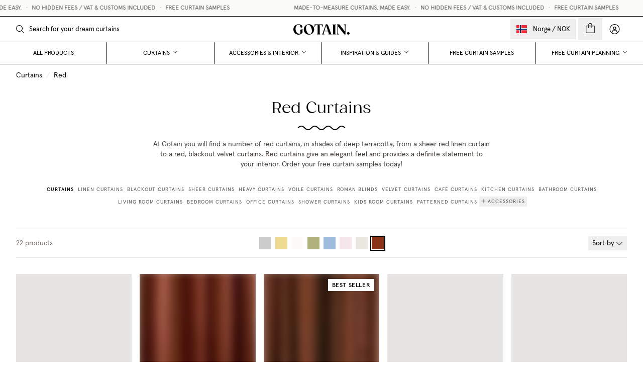

--- FILE ---
content_type: application/javascript; charset=utf-8
request_url: https://www.gotain.com/_next/static/chunks/3017-dcd71979801d54d0.js
body_size: 17839
content:
"use strict";(self.webpackChunk_N_E=self.webpackChunk_N_E||[]).push([[3017],{40460:function(e,t,l){l.d(t,{Z:function(){return m}});var s=l(85893),i=l(67814),a=l(77668),n=l(28368),r=l(12696),c=l(54466),o=l(6256),d=l(15257);function m(e){var t,l;let{data:m}=e;return(0,s.jsxs)(s.Fragment,{children:[(0,s.jsxs)(c.Z,{className:"flex flex-col items-stretch text-left divide-y divide-gray-200",children:[(0,s.jsx)(d.Z,{className:"mb-6",type:"heading-3",children:m.title}),null===(t=m.items)||void 0===t?void 0:t.map(e=>(0,s.jsx)("div",{className:"w-full",children:(0,s.jsx)(n.p,{children:t=>{let{open:l}=t;return(0,s.jsxs)(s.Fragment,{children:[(0,s.jsxs)(n.p.Button,{className:"flex items-center justify-between w-full py-6 space-x-4",children:[(0,s.jsx)("span",{className:"text-sm font-medium text-left md:text-base",children:e.title}),(0,s.jsx)(i.G,{className:"text-sm",icon:l?a.Kl4:a.r8p})]}),(0,s.jsx)(n.p.Panel,{unmount:!1,className:"w-full max-w-3xl px-4 pb-8 -mt-2",children:(0,s.jsx)(r.Z,{size:"small",blocks:e.text})})]})}})},e._key))]}),(0,s.jsx)(o.Z,{categories:[{questions:null===(l=m.items)||void 0===l?void 0:l.map(e=>({_key:e._key,question:e.title,answer:e.text}))}]})]})}},93103:function(e,t,l){l.d(t,{Z:function(){return h}});var s=l(85893),i=l(77997),a=l(41664),n=l.n(a),r=l(11163),c=l(28870),o=l(59504),d=l(15257);function m(e){var t;let{article:l}=e,{locale:a}=(0,r.useRouter)();return(0,s.jsx)(n(),{href:(0,i.kG)(a,l),className:"relative block group",children:(0,s.jsxs)("div",{className:"relative flex flex-col",children:[(0,s.jsx)("div",{className:"transition aspect-w-16 aspect-h-9 ring-offset-2 group-hover:ring-2 ring-black",children:l.thumbnail?(0,s.jsx)(o.Z,{sanityImage:l.thumbnail.image,sizes:"(max-width: 1280px) 50vw, 400px",fill:!0,style:{objectFit:"cover"}}):(0,s.jsx)(c.Z,{})}),(0,s.jsx)(d.Z,{className:"mt-4 text-xs tracking-widest uppercase",children:null===(t=l.category)||void 0===t?void 0:t.title}),(0,s.jsx)(d.Z,{className:"mt-1",type:"article-item-heading",children:l.title})]})})}var x=l(54466),u=l(713);function h(e){let{articles:t}=e;return(0,s.jsx)(x.Z,{className:"grid grid-cols-2 pb-12 gap-x-4 gap-y-8 sm:gap-x-6 lg:gap-8 md:grid-cols-3",children:t.filter(Boolean).map((e,t)=>(0,s.jsx)(u.Z,{children:(0,s.jsx)(m,{article:e},e._id)},e._id))})}},12696:function(e,t,l){l.d(t,{Z:function(){return c}});var s=l(85893),i=l(5814),a=l(94184),n=l.n(a),r=l(70073);function c(e){let{blocks:t,style:l,className:a,theme:c="light",prose:o="default",size:d="large"}=e,m=(0,r.L)({theme:c,size:d});return(0,s.jsx)("div",{style:l,className:n()("max-w-full font-sans",a),children:!!t&&(0,s.jsx)(i.YI,{value:t||[],components:m})})}},6256:function(e,t,l){l.d(t,{Z:function(){return n}});var s=l(85893),i=l(9008),a=l.n(i);function n(e){let{categories:t}=e,l={"@context":"https://schema.org","@type":"FAQPage",mainEntity:t.map(e=>e.questions).flat(1).filter(e=>e&&e.question&&e.answer).map(e=>({"@type":"Question",name:e.question,acceptedAnswer:{"@type":"Answer",text:function(){let e=arguments.length>0&&void 0!==arguments[0]?arguments[0]:[];return e.map(e=>{if("block"!==e._type||!e.children)return"";let t=e.children.map(t=>{let l=t.marks?e.markDefs.find(e=>e._key===t.marks[0]):void 0;if(l&&"link"===l._type){var s;return'<a href="https://www.gotain.com/api/link/'.concat(null==l?void 0:null===(s=l.reference)||void 0===s?void 0:s._ref,'">').concat(t.text,"</a>")}return t.text}).join("");return"<p>".concat(t,"</p>")}).join("")}(e.answer)}}))};return(0,s.jsx)(a(),{children:(0,s.jsx)("script",{type:"application/ld+json",dangerouslySetInnerHTML:{__html:JSON.stringify(l)}})})}},41912:function(e,t,l){l.d(t,{Z:function(){return d}});var s=l(85893),i=l(67814),a=l(77668),n=l(54076),r=l(1900),c=l(59504),o=l(74557);function d(e){let{items:t}=e,[l,d]=(0,r.v1)("tag",r.Oi);return(0,s.jsx)("div",{className:(0,n.cn)("flex justify-center space-x-1 sm:space-x-2 px-1",{"max-md:flex max-md:gap-1 max-md:flex-wrap max-sm:space-x-0 max-md:space-x-0":t.length>=5}),children:t.map(e=>{let r=(0,s.jsxs)(s.Fragment,{children:[!!l&&e.filterTag===l&&(0,s.jsx)("div",{className:"absolute top-0 right-0 z-10 pt-1 pr-2 text-sm",children:(0,s.jsx)(i.G,{icon:a.NBC})}),!!e.image&&(0,s.jsx)("div",{className:"relative aspect-w-1 aspect-h-1",children:(0,s.jsx)("div",{children:(0,s.jsx)(c.Z,{width:600,height:600,fill:!0,className:"object-cover",overrideImageMaxWidth:600,sanityImage:e.image})})}),(0,s.jsx)("div",{className:"mt-2 tracking-wider text-center uppercase text-3xs sm:text-2xs",children:e.link.title})]}),m=(0,n.cn)("relative block w-full max-md:max-w-28 transition border border-transparent md:w-32 lg:w-40 [&:is(a)]:hover:opacity-75 [&:is(a)]:hover:border-inherit [&:is(button)]:hover:opacity-75 [&:is(button)]:hover:border-inherit p-1 pb-4 o",{"max-md:max-w-24 max-sm:max-w-20":t.length>=5,"!opacity-40":!!l&&e.filterTag!==l,"!border-black":!!l&&e.filterTag===l});return e.filterTag?(0,s.jsx)("button",{className:(0,n.cn)(m,"cursor-pointer"),onClick:()=>d(t=>t===e.filterTag?null:e.filterTag),children:r},e._key):(0,s.jsx)(o.Z,{className:m,link:e.link,children:r},e._key)})})}},93017:function(e,t,l){l.d(t,{Z:function(){return eq}});var s=l(85893),i=l(72241),a=l(49761),n=l(54466),r=l(74049),c=l(713),o=l(17049),d=l(94184),m=l.n(d),x=l(11163),u=l(40460),h=l(67814),g=l(77668),p=l(55822),v=l(74557);function f(e){var t;let{item:l,displayedInGrid:i,useDarkText:a,placeTextBelowImage:n}=e;return(0,s.jsx)(v.Z,{link:l.link,className:m()("relative block w-full",{}),children:(0,s.jsxs)("div",{className:m()({"flex flex-col":n}),children:[(0,s.jsx)("div",{className:m()("transition-opacity pointer-events-none header-video lg:group-hover:opacity-75",{relative:n,"h-96 xl:h-[510px] lg:group":!i,"aspect-w-3 aspect-h-4":i}),children:(0,s.jsx)(p.Z,{media:l.media,overrideImageMaxWidth:1e3,fill:!0,withVideoFallback:!0,className:m()("object-cover object-center bg-gray-900",{"w-full h-full":n})})}),(0,s.jsxs)("div",{className:m()({"absolute inset-x-0 bottom-0 flex items-center justify-between p-4 lg:p-6":!n,"flex xl:items-center justify-between py-2":n,"text-white bg-gradient-to-t from-black/30 to-transparent":!a&&!n,"text-black":a||n}),children:[(0,s.jsxs)("div",{children:[(0,s.jsx)("div",{className:"text-sm font-medium lg:text-base",children:null==l?void 0:null===(t=l.link)||void 0===t?void 0:t.title}),(0,s.jsx)("div",{className:"text-xs lg:text-sm",children:null==l?void 0:l.subtitle})]}),(0,s.jsx)(h.G,{icon:g.eFW,className:"ml-4 text-xl transition transform lg:group-hover:translate-x-1"})]})]})})}var j=l(15257),b=l(21079),y=l(67294),N=l(42708);function w(e){let{position:t,alignment:l,children:i,className:a}=e,n=(null==t?void 0:t.left)!==void 0?null==t?void 0:t.left:0,r=(null==t?void 0:t.top)!==void 0?null==t?void 0:t.top:0,c=(null==t?void 0:t.right)!==void 0?null==t?void 0:t.right:0,o=(null==t?void 0:t.bottom)!==void 0?null==t?void 0:t.bottom:0,d=m()("absolute flex flex-col justify-center",{"text-left items-start":"left"===l,"text-right items-end":"right"===l,"text-center items-center":!l||"center"===l},a),x=m()("flex flex-col justify-center h-full w-full lg:hidden text-center items-center relative",a);return(0,s.jsxs)(s.Fragment,{children:[(0,s.jsx)("div",{className:x,children:i}),(0,s.jsx)("div",{className:"container hidden h-full lg:block",children:(0,s.jsx)("div",{className:"relative h-full",children:(0,s.jsx)("div",{className:d,style:{left:"".concat(n,"%"),top:"".concat(r,"%"),right:"".concat(c,"%"),bottom:"".concat(o,"%")},children:i})})})]})}var k=l(47922),Z=l(74600),_=l(59504),F=l(399),C=l(9008),T=l.n(C);function S(e){var t,l,i,a,n;let{data:r}=e,{isAboveBreakpoint:c,screenWidth:o}=(0,F.Z)();return r.background&&o?!c("md")&&(null===(t=r.background)||void 0===t?void 0:t.mobileMediaType)==="image"&&(null===(l=r.background)||void 0===l?void 0:l.mobileImage)?(0,s.jsx)(_.Z,{sanityImage:r.background.mobileImage,fill:!0,alt:r.title,style:{objectFit:"cover"},sizes:"100vw",priority:!0}):!c("md")&&(null===(i=r.background)||void 0===i?void 0:i.mobileMediaType)==="video"&&(null===(a=r.background)||void 0===a?void 0:a.mobileVideo)?(0,s.jsxs)(s.Fragment,{children:[(0,s.jsx)(T(),{children:(0,s.jsx)("link",{rel:"preload",as:"image",fetchPriority:"high",href:"https://image.mux.com/".concat(r.background.mobileVideo.playbackId,"/thumbnail.jpg?time=0")})}),(0,s.jsx)(k.Z,{loading:"page",fill:!0,video:r.background.mobileVideo,controls:!1})]}):"image"===r.background.mediaType?(0,s.jsx)(_.Z,{sanityImage:r.background.image,fill:!0,alt:r.title,style:{objectFit:"cover"},sizes:"100vw",priority:!0}):"video"===r.background.mediaType?(0,s.jsxs)(s.Fragment,{children:[(0,s.jsx)(T(),{children:(0,s.jsx)("link",{rel:"preload",as:"image",fetchPriority:"high",href:"https://image.mux.com/".concat(null===(n=r.background.video)||void 0===n?void 0:n.playbackId,"/thumbnail.jpg?time=0")})}),(0,s.jsx)(Z.Z,{fill:!0,loading:"page",video:r.background.video,controls:!1})]}):(0,s.jsx)(s.Fragment,{}):(0,s.jsx)(s.Fragment,{})}var I=l(71193);l(39994);var z=l(19329),G=l(16969),M=l(86501),q=l(68534);function B(e){let{label:t,error:l,...i}=e;return(0,s.jsxs)("label",{className:"block",children:[(0,s.jsx)("p",{className:"font-sans text-base text-left",children:t}),(0,s.jsx)("input",{type:"text",className:"w-full px-0 py-2 mt-1 text-base bg-transparent border-0 border-b border-black sm:text-lg focus:border-yellow focus:text-yellow focus:ring-0 form-input disabled:opacity-50",...i}),!!l&&(0,s.jsx)("p",{className:"mt-3 text-red-700",children:l})]})}var P=l(65),L=l(5152),W=l.n(L),E=l(64289);let R=()=>(0,s.jsx)("div",{style:{height:"900px"},className:"bg-cream animate-pulse"}),A=W()(()=>l.e(761).then(l.bind(l,20761)).then(e=>e.InlineWidget),{loadableGenerated:{webpack:()=>[20761]},ssr:!1,loading:()=>(0,s.jsx)(R,{})}),O={sv:"https://calendly.com/gotain",en:"https://calendly.com/gotain-english"};var H=l(6099),D=l(41664),V=l.n(D),K=l(6256),X=l(11355),Y=l(50228),J=l(52730),Q=l(12696);function U(e){let{isOpen:t,setIsOpen:l,question:i}=e;return(0,J.Z)(t),(0,s.jsx)(X.u,{show:t,as:y.Fragment,children:(0,s.jsxs)(Y.V,{className:"fixed inset-0 z-30 flex items-center justify-center",onClose:()=>l(!1),children:[(0,s.jsx)(X.u.Child,{as:y.Fragment,enter:"transition-opacity ease-in duration-300",enterFrom:"opacity-0",enterTo:"opacity-100",leave:"transition duration-300",leaveFrom:"opacity-100",leaveTo:"opacity-0",children:(0,s.jsx)(Y.V.Overlay,{className:"fixed inset-0 z-40 w-full h-full bg-black/50"})}),(0,s.jsxs)(X.u.Child,{enter:"transition duration-300",enterFrom:"translate-y-8 opacity-0",enterTo:"translate-y-0 opacity-100",leave:"transition duration-300",leaveFrom:"translate-y-0 opacity-100",leaveTo:"translate-y-8 opacity-0",className:"relative z-50 flex flex-col items-start justify-between mx-4 overflow-hidden bg-white rounded-lg border-black/5",children:[(0,s.jsx)("div",{className:"flex justify-end w-full bg-cream ",children:(0,s.jsx)("button",{onClick:()=>l(!1),className:"flex items-center justify-center w-10 h-10 text-lg text-black transition hover:text-black/50 focus:outline-none",children:(0,s.jsx)(h.G,{icon:g.NBC})})}),(0,s.jsxs)("div",{className:"px-8 py-6 ",children:[(0,s.jsx)(Y.V.Title,{className:"text-lg font-medium text-left sm:text-2xl ",children:null==i?void 0:i.question}),(0,s.jsx)(Q.Z,{blocks:null==i?void 0:i.answer})]})]})]})})}var $=l(1977),ee=l(44712);function et(e){let{category:t,toggleFilter:l,activeFilters:i}=e,[a,n]=(0,y.useState)(!1),r=(0,q.Z)(),c=!!t.values[0].color,o=t.values.every(e=>!i.includes(e.slug));return(0,s.jsxs)("div",{onMouseEnter:()=>n(!0),onMouseLeave:()=>n(!1),className:m()("border-r flex cursor-default py-2 justify-center items-center gap-x-1 z-20 border-b min-w-[min(13.37vw,280px)]  border-black",{relative:!c}),children:[(0,s.jsx)("span",{className:"text-xs tracking-wider uppercase ",children:t.title}),(0,s.jsx)(h.G,{className:"text-xs",icon:g.gc2}),(0,s.jsx)("div",{className:"absolute inset-x-0 top-full",children:(0,s.jsx)(X.u,{show:a,children:(0,s.jsx)(X.u.Child,{className:"grid mt-px -mx-px overflow-hidden transition-all duration-300 bg-white border-b border-black border-x",enterFrom:"grid-rows-[0fr] opacity-50",enterTo:"grid-rows-[1fr]",leaveFrom:"grid-rows-[1fr]",leaveTo:"grid-rows-[0fr] opacity-50",children:(0,s.jsx)("div",{className:"min-h-0",children:(0,s.jsx)(X.u.Child,{enter:"transition ease-in-out duration-300",enterFrom:"bg-white/50",enterTo:"bg-white",leave:"transition ease-in-out duration-300",leaveFrom:"bg-white",leaveTo:"bg-white/50",children:(0,s.jsxs)("div",{className:m()("",{"flex flex-wrap gap-6 px-5 py-4":c,"py-2.5":!c}),children:[!c&&(0,s.jsxs)("button",{className:m()("px-4 w-full uppercase tracking-wide text-xs flex py-1.5"),onClick:()=>{t.values.forEach(e=>{i.includes(e.slug)&&l(e.slug)})},children:[(0,s.jsx)("span",{className:"mr-auto text-left hover:underline",children:r.general.show_all}),o&&(0,s.jsx)(h.G,{icon:g.LEp})]}),t.values.map(e=>{let{title:t,slug:a,color:n,_id:r}=e,o=i.includes(a);return c?(0,s.jsx)("button",{className:"",onClick:()=>l(a),children:(0,s.jsx)(ee.Z,{selected:o,colorHex:n})},r):(0,s.jsxs)("button",{className:m()("px-4 w-full uppercase tracking-wide text-xs flex py-1.5"),onClick:()=>l(a),children:[(0,s.jsx)("span",{className:"mr-auto text-left hover:underline",children:t}),o&&(0,s.jsx)(h.G,{icon:g.LEp})]},r)})]})})})})})})]})}var el=l(26247),es=l(89229),ei=l(61979),ea=l(25675),en=l.n(ea);function er(e){let{asset:t}=e,{general:{imageQuality:l}}=(0,el.rV)(),i=(0,ei.J)((0,es.ZP)(),t.image,{imageBuilder:(e,t)=>{var l;return e.width((null==t?void 0:t.width)||Math.min(null==t?void 0:null===(l=t.originalImageDimensions)||void 0===l?void 0:l.width,1920)).quality(t.quality||75).fit("clip")}});return i?(0,s.jsx)(I.Z,{className:"break-inside-avoid",size:"small",data:t.hotspots,children:(0,s.jsx)(en(),{quality:l,alt:"",...i,sizes:"(max-width: 1280px) 50vw, 640px"})},t._key):(0,s.jsx)(s.Fragment,{})}var ec=l(83265);function eo(e){let{groupedFilterValues:t,activeFilters:l,toggleFilter:i,onClear:n,isShowing:r,setIsShowing:c}=e,o=(0,q.Z)(),[d,x]=(0,y.useState)([]),u=e=>{x(t=>t.includes(e)?t.filter(t=>t!==e):[...t,e])};return(0,s.jsx)(ec.Z,{isShowing:r,setIsShowing:c,enterFrom:"right",title:o.general.filter,size:"medium-cutout",footer:(0,s.jsxs)("div",{className:"flex flex-col gap-4 p-5 border-t border-gray-200",children:[(0,s.jsx)(a.Z,{className:"w-full",variant:"black",onClick:()=>c(!1),children:o.general.apply_filter}),(0,s.jsx)(a.Z,{className:"w-full",variant:"hollow-black",onClick:n,children:o.general.clear_filter})]}),children:t.map(e=>{let t=d.includes(e._id),a=e.values.filter(e=>l.includes(e.slug));return(0,s.jsxs)("div",{className:"",children:[(0,s.jsxs)("button",{className:"flex items-center justify-between w-full px-5 py-2 h-[52px] text-left",onClick:()=>u(e._id),children:[(0,s.jsxs)("div",{className:"flex items-center gap-4",children:[(0,s.jsx)("span",{className:"text-sm tracking-wide uppercase",children:e.title}),(0,s.jsx)("div",{className:m()("flex gap-x-1.5 gap-y-0.5 flex-wrap",{hidden:t}),children:a.map(e=>{let{color:t,title:l,_id:i}=e;return t?(0,s.jsx)(ee.Z,{ringOffsetColor:"ring-offset-white",size:"small",colorHex:t},i):(0,s.jsx)("span",{className:"text-xs tracking-wide text-gray-400 uppercase",children:l},i)})})]}),(0,s.jsx)(h.G,{icon:g.ptq,className:m()("text-sm duration-300 transition-transform",{"-rotate-180":t})})]}),(0,s.jsx)(X.u,{show:t,className:"grid transition-all duration-300",enterFrom:"grid-rows-[0fr] opacity-50",enterTo:"grid-rows-[1fr]",leaveFrom:"grid-rows-[1fr]",leaveTo:"grid-rows-[0fr] opacity-50",children:(0,s.jsx)("div",{className:"min-h-0 overflow-hidden",children:(0,s.jsx)("div",{className:m()("gap-2",{"flex flex-wrap gap-6 px-5 pb-3 pt-1.5":!!e.values[0].color}),children:e.values.map(e=>{let{title:t,slug:a,color:n,_id:r}=e,c=l.includes(a);return n?(0,s.jsx)("button",{className:"flex items-center space-x-2",onClick:()=>i(a),children:(0,s.jsx)(ee.Z,{ringOffsetColor:"ring-offset-white",selected:c,colorHex:n})},r):(0,s.jsxs)("button",{className:"flex items-center w-full py-3.5 px-7 gap-x-3",onClick:()=>i(a),children:[(0,s.jsx)(h.G,{icon:c?g.LEp:g.pL1,className:"text-xs"}),(0,s.jsx)("span",{className:"text-xs tracking-wide text-left uppercase",children:t})]},r)})})})})]},e._id)})})}var ed=l(1900),em=l(26740),ex=l(77997),eu=l(54076);function eh(e){let{imageProps:t,crop:l}=e,i=(0,el.rV)().general.imageQuality;return t?(0,s.jsx)(s.Fragment,{children:"imageAsset"==t._type?(0,s.jsx)(s.Fragment,{children:t.hotspot?(0,s.jsx)(I.Z,{crop:!0,data:t.hotspot,children:(0,s.jsx)(en(),{fill:l,style:{objectFit:"cover"},quality:i,...t,width:l?void 0:t.width,height:l?void 0:t.height})}):(0,s.jsx)("div",{className:"relative w-full h-full",children:(0,s.jsx)(en(),{fill:l,style:{objectFit:"cover"},quality:i,...t,width:l?void 0:t.width,height:l?void 0:t.height})})}):(0,s.jsx)(s.Fragment,{children:l?(0,s.jsx)("div",{className:"relative w-full h-full",children:(0,s.jsx)(Z.Z,{video:t,fill:!0,controls:!1})}):(0,s.jsx)(Z.Z,{video:t,controls:!1})})}):(0,s.jsx)("div",{})}function eg(e){let{mediaType:t,image:l,video:i,content:a}=e;return(0,s.jsxs)("div",{children:["image"===t&&l&&(0,s.jsx)("div",{className:"relative aspect-w-3 aspect-h-4",children:(0,s.jsx)("div",{className:"absolute inset-0",children:(0,s.jsx)(I.Z,{className:"w-full h-full",data:l.hotspots||[],children:(0,s.jsx)(_.Z,{sanityImage:l.image,fill:!0,overrideImageMaxWidth:2e3,style:{objectFit:"cover"}})})})}),"video"===t&&i&&(0,s.jsx)("div",{className:"relative aspect-w-3 aspect-h-4",children:(0,s.jsx)("div",{className:"absolute inset-0",children:(0,s.jsx)(Z.Z,{video:i,fill:!0})})}),(0,s.jsx)(Q.Z,{blocks:a,size:"small",className:"prose-h2:first:mt-2 prose-h3:first:mt-2"})]})}var ep=l(28870),ev=l(68164),ef=l(73295),ej=l(29143),eb=l(93103),ey=l(32459),eN=l(66006),ew=l(11016);function ek(e){var t;let{data:l}=e;return(0,s.jsxs)("div",{className:"flex items-center px-6 space-x-6 border border-black",children:[(0,s.jsx)($.Z,{icon:null==l?void 0:l.icon,className:"text-xl"}),(0,s.jsxs)("div",{className:"flex-1 pt-4 pb-1",children:[(0,s.jsx)(j.Z,{type:"heading-3",className:"-mb-2",children:null==l?void 0:l.title}),(0,s.jsx)(Q.Z,{size:"small",blocks:null!==(t=null==l?void 0:l.blockText)&&void 0!==t?t:[]})]})]})}var eZ=l(39010),e_=l(87072);function eF(e){let{initial:t,rating:l,children:i,name:a,date:n}=e;return(0,s.jsxs)("div",{className:"flex max-w-sm pr-8 mt-2 space-x-4 w-80",children:[(0,s.jsxs)("div",{className:"relative w-10 h-10",children:[(0,s.jsx)("div",{className:"flex items-center justify-center w-full h-full text-gray-500 rounded-full bg-cream",children:(0,s.jsx)("div",{children:t||"-"})}),(0,s.jsx)("div",{className:"absolute bottom-0 right-0 flex items-center justify-center w-4 h-4 -mb-0.5 -mr-0.5 text-white rounded-full bg-gotain-green",children:(0,s.jsx)(h.G,{icon:e_.LEp,style:{fontSize:8}})})]}),(0,s.jsxs)("div",{className:"flex-1",children:[(0,s.jsx)("div",{className:"flex space-x-0.5 text-xs text-yellow mb-3",children:(0,H.r)(l||5,e=>(0,s.jsx)(h.G,{icon:e_.Tab},e))}),i,(0,s.jsxs)("div",{className:"mt-2 text-sm text-gray-500",children:[a,n&&(0,s.jsx)("span",{className:"block text-2xs mt-0.5",children:n})]})]})]})}function eC(e){let{style:t,className:l,theme:i="light",prose:a="default",size:n="large",children:r}=e;return(0,s.jsx)("div",{style:t,className:(0,eu.cn)({"sm:prose-base":"large"===n,"prose-sm":"small"===n},{"text-black":"light"===i,"prose-invert":"dark"===i,"prose-inherit":"inherit"===i},"default"===a&&"sm:prose-p:my-2 prose-p:my-2 prose prose-h2:text-2xl prose-a:underline-offset-1  prose-h3:text-xl  sm:prose-h2:text-3xl sm:prose-h3:text-2xl font-sans max-w-full prose-strong:font-medium",l),children:r})}var eT=l(70073);function eS(e){var t;let{icon:l,title:i,content:a}=e,n=(null==a?void 0:a.length)&&(null===(t=a[0].markDefs)||void 0===t?void 0:t.length)?a[0].markDefs[0]:void 0,r=m()("flex flex-col items-center w-full p-4 text-center bg-white sm:p-8",{"hover:bg-cream-80":n}),c=(0,s.jsxs)(s.Fragment,{children:[(0,s.jsx)($.Z,{icon:l,className:"h-12 mb-1 -mt-1 w-7"}),(0,s.jsxs)("div",{className:"text-sm text-gray-600 underline-links",children:[(0,s.jsx)(j.Z,{as:"div",type:"heading-3",className:"mb-1.5 text-gray-900",children:i}),!!a&&(0,s.jsx)(eT.Z,{blocks:a||[],components:{marks:{link:e=>{let{children:t}=e;return(0,s.jsx)("span",{className:"underline",children:t})}}}})]})]});return n?(0,s.jsx)(v.Z,{link:n,className:r,children:c}):(0,s.jsx)("div",{className:r,children:c})}var eI=l(41912),ez=l(83454);let eG=e=>{switch(e){case"extra-small":return"mt-4 sm:mt-6";case"small":return"mt-6 sm:mt-10";case"large":return"mt-16 sm:mt-24";default:return"mt-12 sm:mt-20"}},eM={actionGrid:{component:function(e){var t,l,i,a,n;let{data:r}=e,c=Math.min(null!==(i=r.columns)&&void 0!==i?i:4,null!==(a=null===(t=r.images)||void 0===t?void 0:t.length)&&void 0!==a?a:0),o=r.placeTextBelowImage;return r.displayAsGrid?(0,s.jsxs)("div",{className:"px-4 sm:px-8",children:[r.title&&(0,s.jsx)(j.Z,{className:"mb-3",as:"h2",type:"heading-3",children:r.title}),(0,s.jsx)("div",{className:m()("grid grid-cols-2 gap-4",{"lg:grid-cols-2":2===c,"lg:grid-cols-3":3===c,"lg:grid-cols-4":4===c,"md:grid-cols-3 xl:grid-cols-5":c>=5,"gap-6 md:gap-8 xl:gap-12":o}),children:null==r?void 0:null===(n=r.images)||void 0===n?void 0:n.map(e=>(0,s.jsx)(f,{item:e,displayedInGrid:!!r.displayAsGrid,useDarkText:r.useDarkText,placeTextBelowImage:o},e._key))})]}):(0,s.jsxs)("div",{className:"lg:px-8",children:[r.title&&(0,s.jsx)(j.Z,{className:"max-lg:mb-1 max-lg:px-4",as:"h2",type:"heading-3",children:r.title}),(0,s.jsxs)("div",{className:"flex overflow-auto lg:justify-center lg:-mx-3 snap-x scroll-smooth snap-mandatory hide-scrollbar lg:overflow-hidden",children:[(0,s.jsx)("div",{className:"flex-shrink-0 w-2 h-px lg:hidden"}),null==r?void 0:null===(l=r.images)||void 0===l?void 0:l.map(e=>(0,s.jsx)("div",{className:m()({"flex-shrink-0 p-2 lg:p-3 w-80 lg:w-auto lg:flex-1 snap-center":!r.displayAsGrid}),children:(0,s.jsx)(f,{item:e,displayedInGrid:!!r.displayAsGrid,useDarkText:r.useDarkText})},e._key)),(0,s.jsx)("div",{className:"flex-shrink-0 w-2 h-px lg:hidden"})]})]})}},imageSubMenu:{component:function(e){let{data:t}=e;return(0,s.jsx)(eI.Z,{items:t.items})}},centeredHeader:{component:function(e){let{data:t}=e,l="header-section";return(0,s.jsxs)(n.Z,{id:l,className:"flex flex-col items-center w-full mx-auto text-center text-black max-w-prose",children:[(0,s.jsx)("div",{children:(0,s.jsx)("h2",{className:"font-serif text-2xl sm:text-4xl",children:t.title})}),(0,s.jsx)(c.Z,{animation:"flip-left",anchor:"#"+l,children:(0,s.jsx)(r.Z,{className:"my-6"})}),(0,s.jsx)("div",{children:(0,s.jsx)("p",{className:"text-base sm:text-lg",children:(0,i.Z)(t.text,1)})}),t.button&&(0,s.jsx)(c.Z,{anchor:"#"+l,delay:1e3,children:(0,s.jsx)(a.Z,{className:"mt-8 sm:mt-10",link:t.link,variant:"black",children:t.link.title})})]})}},splitImageSection:{component:function(e){let{data:t,index:l}=e;return(0,s.jsx)(n.Z,{children:(0,s.jsxs)("div",{className:m()("flex flex-col lg:items-center space-y-4 lg:space-y-0 lg:space-x-12 max-w-screen-2xl mx-auto",{"lg:flex-row":!t.imageRight,"lg:flex-row-reverse lg:space-x-reverse":t.imageRight}),children:[(0,s.jsx)("div",{className:"relative flex-1 min-h-[400px] lg:min-h-[600px]",children:"video"!==t.mediaType?t.image?(0,s.jsx)(_.Z,{sanityImage:t.image,sizes:"(max-width: 640px) 100vw, 50vw",alt:t.image.alt,overrideImageMaxWidth:2e3,fill:!0,className:"object-cover"}):(0,s.jsx)(ep.Z,{}):t.video?(0,s.jsx)(Z.Z,{video:t.video,controls:!!t.enableSound,fill:!0}):(0,s.jsx)(ep.Z,{})}),(0,s.jsx)("div",{className:"flex-1",children:(0,s.jsxs)("div",{className:"max-w-lg",children:[(0,s.jsx)(j.Z,{as:"p",type:"section-title",children:t.title}),(0,s.jsx)("div",{className:"mt-3 text-base whitespace-pre-wrap",children:(0,i.Z)(t.text,3)}),(0,s.jsx)("div",{className:"justify-start mt-5 md:mt-8 md:flex",children:t.button&&(0,s.jsx)(a.Z,{link:t.link,variant:"black",children:t.link.title})})]})})]})})}},gridNav:{component:function(e){let{data:t,index:l}=e,i=t.items||[],{locale:a}=(0,x.useRouter)(),r=[],o="grid-nav-section-"+l;if(!t)return(0,s.jsx)(s.Fragment,{});for(let e=1;e<=Math.ceil(i.length/3)-1;e++)r.push((0,s.jsx)("div",{className:"absolute inset-x-0 w-full border-t border-black",style:{top:e/Math.ceil(i.length/3)*100+"%"}},e));return(0,s.jsx)(n.Z,{id:o,children:(0,s.jsx)(c.Z,{delay:400,className:"relative w-full max-w-[404px] mx-auto group",children:(0,s.jsx)("nav",{className:"relative grid grid-cols-3 gap-px bg-black",children:i.map((e,t)=>(0,s.jsx)("div",{className:m()("transition aspect-w-1 aspect-h-1 bg-white",e.target&&"hover:bg-cream-80"),children:(0,s.jsx)(c.Z,{anchor:"#"+o,anchorPlacement:"top-bottom",delay:400+100*t,animation:"fade",children:(0,s.jsx)(V(),{href:(0,ex.kG)(a,e.target),children:(0,s.jsxs)("div",{className:"flex flex-col items-center justify-center w-full h-full space-y-4 sm:space-y-5",children:[(0,s.jsx)($.Z,{className:"text-xl sm:text-2xl",icon:e.icon}),(0,s.jsx)("p",{className:"text-[0.6rem] sm:text-xs tracking-wide uppercase px-2 text-center",children:e.title})]})},e._key)})},e._key))})})})}},portableText:{component:function(e){let{data:t,className:l,index:i=1}=e;return(0,s.jsx)(n.Z,{id:"text-section-"+i,className:m()(t.alignCenter&&"text-center","max-w-3xl mx-auto text-base",l),children:(0,s.jsx)(c.Z,{delay:200,children:t.maxHeight?(0,s.jsx)(ey.Z,{maxHeight:t.maxHeight,children:(0,s.jsx)(Q.Z,{blocks:t.content})}):(0,s.jsx)(Q.Z,{blocks:t.content})})})}},imageGrid:{component:function(e){let{data:t,index:l}=e,i=t.images.length,a=[];t.images.map(e=>{var t,l;let s="video"==e._type?e.video:null;"altImage"==e._type||"hotspotArrayImage"==e._type?a.push({...(0,ei.J)((0,es.ZP)(),e.image,{imageBuilder:(e,t)=>e.width(2e3).quality(t.quality||75).fit("clip")}),alt:null!==(t=e.alt)&&void 0!==t?t:"",hotspot:null!==(l=e.hotspots)&&void 0!==l?l:null,_type:"imageAsset"}):a.push({...s})});let r="image-grid-section-"+l;return a.length>0&&(0,s.jsx)(n.Z,{id:r,className:"my-16 -mx-4 sm:mx-0 sm:my-24",children:(0,s.jsx)("div",{className:"relative lg:aspect-w-10 lg:aspect-h-7",children:(0,s.jsx)("div",{children:(0,s.jsxs)("div",{className:"flex flex-col w-full h-full grid-cols-12 grid-rows-6 gap-1 lg:space-y-0 lg:grid sm:gap-4",children:[(0,s.jsx)(c.Z,{anchor:"#"+r,delay:0,className:m()("overflow-hidden",1==i&&"col-span-full aspect-w-10 aspect-h-7",2==i&&"aspect-w-4 aspect-h-7",i>=3&&"aspect-w-4 aspect-h-3",i>2?"row-span-2 col-span-4":"row-span-full col-span-7 ","relative w-full h-full lg:aspect-none image-1"),children:(0,s.jsx)("div",{className:"lg:inline",children:(0,s.jsx)(eh,{crop:!0,imageProps:a[0]})})}),(0,s.jsx)(c.Z,{anchor:"#"+r,delay:100,className:m()("overflow-hidden",2==i&&"aspect-w-1 aspect-h-2",3==i&&"aspect-w-5 aspect-h-6",4==i&&"aspect-w-2 aspect-h-1",5==i&&"aspect-w-2 aspect-h-1",i>3?"row-span-3":"row-span-full",i>2?"col-span-8":"col-span-5","relative ",i<2&&"hidden","relative w-full h-full lg:aspect-none image-2"),children:(0,s.jsx)("div",{className:"lg:inline",children:(0,s.jsx)(eh,{crop:!0,imageProps:a[1]})})}),(0,s.jsx)(c.Z,{anchor:"#"+r,delay:200,className:m()("overflow-hidden","col-span-4 row-span-4","relative",3==i&&"aspect-w-2 aspect-h-3",4==i&&"aspect-w-2 aspect-h-3",5==i&&"aspect-w-2 aspect-h-3",i<3&&"hidden","relative w-full h-full  lg:aspect-none"),children:(0,s.jsx)("div",{className:"lg:inline",children:(0,s.jsx)(eh,{crop:!0,imageProps:a[2]})})}),(0,s.jsx)(c.Z,{anchor:"#"+r,delay:300,className:m()("overflow-hidden",i>4?"col-span-5":"col-span-8 ",4==i&&" aspect-w-2 aspect-h-1",5==i&&" aspect-w-5 aspect-h-4","relative row-span-3",i<4&&"hidden","relative w-full h-full  lg:aspect-none image-4"),children:(0,s.jsx)("div",{className:"lg:inline",children:(0,s.jsx)(eh,{crop:!0,imageProps:a[3]})})}),(0,s.jsx)(c.Z,{anchor:"#"+r,delay:400,className:m()("overflow-hidden","col-span-3 row-span-3","relative",i<5&&"hidden","relative w-full h-full aspect-w-2 aspect-h-3 lg:aspect-none image-5"),children:(0,s.jsx)("div",{className:"lg:inline",children:(0,s.jsx)(eh,{crop:!0,imageProps:a[4]})})})]})})})})}},imageGridWithText:{component:function(e){var t,l,i,a,r,o,d;let{data:x}=e;return(0,s.jsxs)(n.Z,{children:[x.title&&(0,s.jsx)(j.Z,{className:"mb-3",as:"h2",type:"heading-3",children:x.title}),(0,s.jsx)("div",{className:m()("grid gap-6 lg:gap-10",{"lg:grid-cols-2":(null===(t=x.images)||void 0===t?void 0:t.length)<=2,"lg:grid-cols-3":(null===(l=x.images)||void 0===l?void 0:l.length)===3||(null===(i=x.images)||void 0===i?void 0:i.length)>4,"lg:grid-cols-2 xl:grid-cols-4":(null===(a=x.images)||void 0===a?void 0:a.length)===4,"grid-cols-2":x.displayAsGrid&&(null===(r=x.images)||void 0===r?void 0:r.length)!==3,"grid-cols-3":x.displayAsGrid&&(null===(o=x.images)||void 0===o?void 0:o.length)===3}),children:null===(d=x.images)||void 0===d?void 0:d.map((e,t)=>(0,s.jsx)(c.Z,{delay:100*t,children:(0,s.jsx)(eg,{mediaType:e.mediaType,image:e.hotspotImage,video:e.video,content:e.content})},t))})]})}},teamSection:{component:function(e){let{data:t,index:l=1}=e;return(0,s.jsx)(n.Z,{id:"team-section-"+l,className:m()("mx-auto grid my-12 sm:my-20 gap-6 sm:gap-8",{"lg:w-1/2 w-full sm:w-2/3 grid-cols-2":2===t.teamMembers.length,"lg:w-2/3 w-full grid-cols-2 sm:grid-cols-3":3===t.teamMembers.length,"w-full grid-cols-2 lg:grid-cols-4":t.teamMembers.length>=4}),children:t.teamMembers.map((e,t)=>(0,s.jsxs)(c.Z,{delay:100*t,className:"max-w-xs ",children:[(0,s.jsx)("div",{className:"relative bg-gray-300 aspect-h-4 aspect-w-3",children:(0,s.jsx)(_.Z,{sanityImage:e.image,fill:!0,style:{objectFit:"cover"},sizes:"(max-width: 768px) 50vw, 384px"})}),(0,s.jsx)("p",{className:"mt-4 text-lg font-bold",children:e.name}),(0,s.jsx)("p",{children:e.title}),(0,s.jsx)("p",{className:"mt-4",children:(0,s.jsx)("a",{href:"mailto:"+e.email,children:e.email})}),(0,s.jsx)("p",{children:(0,s.jsx)("a",{href:"tel:"+e.phone,children:e.phone})})]},e._key))})}},faqSummarySection:{component:function(e){let{data:t,index:l=1}=e,[i,a]=(0,y.useState)(!1),[r,c]=(0,y.useState)(),{faq:{faq_link:o}}=(0,q.Z)();return(0,s.jsxs)(s.Fragment,{children:[(0,s.jsx)(U,{question:r,isOpen:i,setIsOpen:a}),(0,s.jsx)(K.Z,{categories:t.categories}),(0,s.jsx)(n.Z,{id:"faq-summary-section-"+l,className:"grid gap-6 my-16 md:grid-cols-2 sm:my-24 lg:grid-cols-3",children:t.categories.filter(e=>e.questions).map((e,t)=>(0,s.jsxs)("div",{className:"bg-cream-80",children:[(0,s.jsxs)("div",{className:"flex p-6 space-x-3",children:[(0,s.jsx)($.Z,{className:"text-2xl",icon:e.icon}),(0,s.jsx)("h2",{className:"text-lg font-medium",children:e.title})]}),(0,s.jsx)("hr",{className:"border-gray-300 "}),(0,s.jsx)("div",{className:"p-5",children:e.questions&&e.questions.map(e=>(0,s.jsx)("button",{onClick:()=>(c(e),a(!0)),className:"block p-1 text-left hover:underline",children:e.question},e._key))}),(0,s.jsx)("div",{className:"p-4",children:(0,s.jsx)(V(),{href:"/faq#"+e._key,className:"p-2 hover:underline",children:o})})]},"".concat(e._key,"-").concat(t)))})]})}},twoColGrid:{component:function(e){var t;let{data:l,index:i=1}=e,a="two-col-grid-section-"+i;return(0,s.jsx)(n.Z,{id:a,className:"grid max-w-6xl gap-6 mx-auto md:grid-cols-2 lg:gap-8",children:null===(t=l.items)||void 0===t?void 0:t.map((e,t)=>{var i,n;let r=null!==(n=null!==(i=e.color)&&void 0!==i?i:l.color)&&void 0!==n?n:"#F1C71F";return(0,s.jsxs)(c.Z,{anchor:"#"+a,delay:100*t,animation:"fade-up",style:{backgroundColor:r},className:m()("flex flex-col items-center p-8 lg:p-16 text-center","#F1C71F"===r&&"selection:bg-black selection:text-white"),children:[(0,s.jsx)($.Z,{className:"text-[64px]",icon:e.icon}),(0,s.jsx)(j.Z,{className:"mt-5 lg:mt-8",type:"heading-2",children:e.title}),(0,s.jsx)(Q.Z,{className:"mt-2 lg:mt-4",blocks:e.blockText})]},e._key)})})}},spinningCircleSection:{component:function(e){let{data:t}=e;return(0,s.jsx)(n.Z,{className:"flex flex-col max-w-lg mx-auto space-y-4",children:t.items.map(e=>(0,s.jsx)("div",{children:(0,s.jsx)(ek,{data:e})},e._key))})}},productCarousel:{component:function(e){let{data:t}=e;return(0,s.jsx)(ew.Z,{title:t.title,link:t.link,productIds:t.products.map(ej.xv)})}},inspoGrid:{component:function(e){let{data:t,index:l=1}=e,{products:i,loading:a}=(0,ef.bX)(),r="inspo-grid-"+l;return(0,s.jsx)(c.Z,{id:r,children:(0,s.jsxs)(n.Z,{id:r,children:[t.title&&(0,s.jsx)(j.Z,{className:"mb-3",as:"h2",type:"heading-3",children:t.title}),(0,s.jsxs)("div",{className:m()(!1===t.imageRight?"lg:flex-row":"lg:flex-row-reverse","flex flex-col space-y-4 lg:space-y-0 sm:space-y-8"),children:[(0,s.jsx)(c.Z,{anchor:"#"+r,className:m()(" flex-1 relative w-full min-h-[300px] lg:min-h-0 lg:w-auto",!1===t.imageRight?"lg:mr-6":"lg:ml-6"),children:"video"!==t.mediaType?t.image?(0,s.jsx)(_.Z,{overrideImageMaxWidth:1500,sanityImage:t.image,fill:!0,style:{objectFit:"cover"},className:"object-cover",sizes:"50vw",alt:t.image.alt||""}):(0,s.jsx)(ep.Z,{}):(0,s.jsx)(Z.Z,{video:t.video,controls:!!t.enableSound,fill:!0})}),(0,s.jsx)("div",{className:"grid flex-1 grid-cols-2 gap-4",children:t.products.map((e,t)=>(0,s.jsx)(c.Z,{anchor:"#"+r,delay:100*t,className:"flex flex-col",children:(0,s.jsx)(ev.Z,{loading:a,product:i[(0,ej.xv)(e)]})},"".concat(e).concat(t)))})]})]})})}},textWithSideImage:{component:function(e){let{data:t}=e;return(0,s.jsx)(n.Z,{children:(0,s.jsxs)("div",{className:m()("flex flex-col lg:items-center space-y-4 lg:space-y-0 lg:space-x-12",{"lg:flex-row":!t.imageRight,"lg:flex-row-reverse lg:space-x-reverse":t.imageRight}),children:[(0,s.jsx)("div",{className:m()("flex-1",{"lg:[&_img]:max-h-[calc(100vh-140px)] lg:[&_img]:w-auto":t.maxSizeScreen,"lg:flex lg:justify-end":t.maxSizeScreen&&!t.imageRight,"lg:flex lg:justify-start":t.maxSizeScreen&&t.imageRight}),children:t.image?(0,s.jsx)(_.Z,{sanityImage:t.image,alt:t.image.alt}):(0,s.jsx)(ep.Z,{})}),(0,s.jsxs)("div",{className:m()("flex-1",{"lg:text-left":"left"===t.textAlignment,"lg:text-center":"center"===t.textAlignment,"lg:text-right":"right"===t.textAlignment}),children:[!!t.title&&(0,s.jsx)(j.Z,{as:"h2",type:"heading-2",children:t.title}),(0,s.jsx)(Q.Z,{blocks:t.content,className:m()("sm:prose-h2:text-xl sm:prose-h3:text-lg prose-h2:text-lg prose-h3:text-base",t.title?"mt-3":"[&_h2]:first-of-type:mt-0 [&_h2]:first-of-type:mb-3 [&_h3]:first-of-type:mt-0 [&_h3]:first-of-type:mb-3")})]})]})})}},uspBar:{component:function(e){let{data:t}=e;return(0,s.jsxs)(s.Fragment,{children:[(0,s.jsx)(n.Z,{className:"-mt-12 sm:-mt-20",children:(0,s.jsx)("div",{className:"grid grid-cols-2 gap-px -mx-4 bg-gray-200 sm:-mx-8 md:grid-cols-4",children:t.usps.map((e,t)=>(0,s.jsx)(eS,{index:t,icon:e.icon,title:e.title,content:e.content},t))})}),(0,s.jsx)("div",{className:"border-b border-gray-200"})]})}},plainHeaderSection:{component:function(e){let{data:t}=e;return(0,s.jsx)(c.Z,{children:(0,s.jsx)("div",{style:{backgroundColor:t.color},className:(0,eu.cn)({"py-10 sm:py-16":t.color&&"#FFFFFF"!=t.color}),children:(0,s.jsx)(n.Z,{children:(0,s.jsxs)("div",{className:"max-w-2xl mx-auto text-center",children:[(0,s.jsx)("div",{children:t.title&&(0,s.jsx)("h2",{className:"font-serif text-2xl sm:text-4xl",children:(0,i.Z)(t.title,1)})}),(0,s.jsx)("div",{children:t.text&&(0,s.jsx)("p",{className:"mt-2 leading-relaxed sm:mt-4",children:(0,i.Z)(t.text,2)})})]})})})})}},blockImage:{component:function(e){var t,l,i,a;let{data:r,index:o=1}=e,d="block-image-section-"+o,x=null!==(i=r.autoPlay)&&void 0!==i&&i,u=(0,s.jsxs)(c.Z,{animation:"fade-up",children:[!!r.title&&(0,s.jsx)(j.Z,{type:"heading-2",className:m()("mb-6",{"text-center":"screen"===r.sectionWidth}),children:r.title}),"video"===r.mediaType?(0,s.jsx)(k.Z,{video:r.video,controls:!x}):(0,s.jsx)(s.Fragment,{children:(null===(t=r.hotspotImage)||void 0===t?void 0:t.image)&&(0,s.jsx)(I.Z,{data:null!==(a=r.hotspotImage.hotspots)&&void 0!==a?a:[],children:(0,s.jsx)(_.Z,{sanityImage:null===(l=r.hotspotImage)||void 0===l?void 0:l.image,sizes:"(max-width: 1280px) 100vw, 1280px",className:"w-full"})})})]});switch(r.sectionWidth){case"container":return(0,s.jsx)(n.Z,{id:d,sectionClassName:"container mx-auto",children:u});case"screen":return u;default:return(0,s.jsx)(n.Z,{id:d,className:"max-w-3xl mx-auto",children:u})}}},sideBySideImages:{component:function(e){var t,l,i,a,r;let{data:o,index:d=1}=e,m=(null==o?void 0:null===(t=o.images)||void 0===t?void 0:t.length)>2||o.listImagesOnMobile,x=(0,eu.cn)("grid gap-6 sm:gap-10",{"grid-cols-1 auto-rows-fr":m,"grid-cols-2":!m,"sm:grid-cols-2":(null===(l=o.images)||void 0===l?void 0:l.length)===2,"sm:grid-cols-3":(null===(i=o.images)||void 0===i?void 0:i.length)===3,"sm:grid-cols-4":(null===(a=o.images)||void 0===a?void 0:a.length)===4}),u="mt-8",h="side-by-side-image-section-"+d,g=(0,el.rV)().general.imageQuality,p=null===(r=o.images)||void 0===r?void 0:r.map((e,t)=>{if("altImage"===e._type){let l=(0,ei.J)((0,es.ZP)(),e.image,{imageBuilder:(e,t)=>{var l;return e.width((null==t?void 0:t.width)||Math.min(null==t?void 0:null===(l=t.originalImageDimensions)||void 0===l?void 0:l.width,1920)).quality(t.quality||75).fit("fill")}});return l?(0,s.jsx)("div",{className:"relative",children:(0,s.jsx)(c.Z,{animation:"fade-up",delay:100*t,className:(0,eu.cn)("relative",{"absolute inset-0":t>0}),style:{},children:(0,s.jsx)(I.Z,{size:"small",data:e.hotspots,className:"w-full h-full",children:(0,s.jsx)(en(),{quality:g,alt:"",...t>0?{fill:!0,src:l.src}:l,sizes:"text"===o.sectionWidth?"(max-width: 768px) 50vw, 384px":"container"===o.sectionWidth?"(max-width: 1280px) 50vw, 640px":"50vw"})})})},"".concat(e._key,"-").concat(t)):(0,s.jsx)(s.Fragment,{})}if("video"===e._type)return(0,s.jsx)("div",{className:"relative",children:(0,s.jsx)(c.Z,{delay:100*t,animation:"fade-up",className:(0,eu.cn)("relative overflow-hidden",{"absolute inset-0":t>0}),style:{},children:(0,s.jsx)(Z.Z,{video:e.video,fill:t>0,className:(0,eu.cn)({"absolute w-full h-full -translate-y-1/2 top-1/2":t>0})})})},"".concat(e._key,"-").concat(t))});switch(o.sectionWidth){case"container":return(0,s.jsxs)(n.Z,{id:h,sectionClassName:"container mx-auto",children:[o.title&&(0,s.jsx)(j.Z,{className:"mb-3",as:"h2",type:"heading-3",children:o.title}),(0,s.jsx)("div",{className:x,children:p}),(0,s.jsx)("div",{className:"mx-auto max-w-5xl",children:(0,s.jsx)(Q.Z,{blocks:o.content,className:u})})]});case"screen":return(0,s.jsxs)("div",{id:h,children:[o.title&&(0,s.jsx)(j.Z,{className:"mb-3",as:"h2",type:"heading-3",children:o.title}),(0,s.jsx)("div",{className:x,children:p}),(0,s.jsx)("div",{className:"mx-auto max-w-5xl",children:(0,s.jsx)(Q.Z,{blocks:o.content,className:u})})]});default:return(0,s.jsxs)(n.Z,{id:h,className:"mx-auto max-w-3xl",children:[o.title&&(0,s.jsx)(j.Z,{className:"mb-3",as:"h2",type:"heading-3",children:o.title}),(0,s.jsx)("div",{className:x,children:p}),(0,s.jsx)("div",{className:"mx-auto max-w-5xl",children:(0,s.jsx)(Q.Z,{blocks:o.content,className:u})})]})}}},divider:{component:function(e){let{data:t}=e;return(0,s.jsx)("div",{className:"flex justify-center",children:(0,s.jsx)(r.Z,{color:t.color})})}},accordionSection:{component:u.Z},productGrid:{component:function(e){let{data:t}=e,{products:l,loading:i}=(0,ef.bX)(),a=(0,eN.Z)(l,t.products.map(e=>(0,ej.xv)(e))),r=Math.min(t.maxColumns||4,a.length,6);return(0,s.jsxs)(n.Z,{children:[!!t.title&&(0,s.jsx)(j.Z,{as:"h2",type:"heading-3",className:"mb-6",children:t.title}),(0,s.jsx)("div",{className:m()("grid grid-cols-2 gap-4 ",{"lg:grid-cols-3":3===r,"lg:grid-cols-4":4===r,"lg:grid-cols-5":5===r,"lg:grid-cols-6":6===r}),children:a.map((e,t)=>(0,s.jsx)(ev.Z,{loading:i,product:l[e]},"".concat(e,"-").concat(t)))})]})}},banner:{component:function(e){var t,l;let{data:n}=e,r="black"===n.textColor?"text-black":"text-white",{solidMobileNav:o}=(0,b.l8)(),{locale:d}=(0,x.useRouter)(),{ref:u,inView:h}=(0,N.YD)({triggerOnce:!0}),g={medium:{headlineTextSize:"6xl",subtitleTextSize:"xs"},large:{headlineTextSize:"4xl",subtitleTextSize:"sm"}},p=n.subtitleSize||g[n.size||"medium"].subtitleTextSize,f=n.headlineSize||g[n.size||"medium"].headlineTextSize,j="large"===n.size?"h1":"h2",k=(0,s.jsxs)(j,{className:m()({"font-sans":"sans"===n.headlineFont,"font-serif":"sans"!==n.headlineFont,"text-6xl sm:text-8xl":"8xl"===f,"text-5xl sm:text-7xl":"7xl"===f,"text-4xl sm:text-6xl":"6xl"===f,"text-3xl sm:text-5xl":"5xl"===f,"text-3xl sm:text-4xl":"4xl"===f,"text-2xl sm:text-3xl":"3xl"===f},r),children:[n.title,!!n.title2&&(0,s.jsxs)(s.Fragment,{children:[(0,s.jsx)("br",{}),n.title2]})]}),Z=n.spacing||"medium",_=(0,s.jsxs)("div",{className:m()({"font-sans":"serif"!==n.subtitleFont,"font-serif":"serif"===n.subtitleFont,"text-sm tracking-widest uppercase":"sm"===p,"text-xs tracking-widest uppercase":"xs"===p,"mt-3 sm:mt-4":!n.subtitleBefore&&"small"===Z,"mb-3 sm:mb-4":n.subtitleBefore&&"small"===Z,"mt-4 sm:mt-6":!n.subtitleBefore&&"medium"===Z,"mb-4 sm:mb-6":n.subtitleBefore&&"medium"===Z,"mt-6 sm:mt-8":!n.subtitleBefore&&"large"===Z,"mb-6 sm:mb-8":n.subtitleBefore&&"large"===Z},r),children:[(0,i.Z)(n.subtitle||"",2),!!n.subtitle2&&(0,s.jsxs)(s.Fragment,{children:[(0,s.jsx)("br",{}),n.subtitle2]})]}),F=(0,s.jsxs)(s.Fragment,{children:[(0,s.jsx)("div",{className:m()("absolute inset-0 transition duration-1000 overflow-hidden",{"opacity-0":!h,"opacity-100":h}),children:h&&(0,s.jsx)(S,{data:n})}),(0,s.jsx)("div",{style:{opacity:"".concat(n.background.brightness?(100-n.background.brightness)/100:0)},className:"absolute inset-0 hidden bg-black lg:block"}),(0,s.jsx)("div",{style:{opacity:"".concat(n.background.brightnessMobile?(100-n.background.brightnessMobile)/100:0)},className:"absolute inset-0 bg-black lg:hidden"}),(0,s.jsx)(w,{position:n.contentPosition,alignment:n.contentAlignment,className:"animate-fade",children:(0,s.jsxs)(c.Z,{delay:500,className:"px-16 sm:p-2 md:p-0",style:{maxWidth:n.contentMaxWidth},children:[(0,s.jsx)("div",{className:"h-16"}),!!n.subtitleBefore&&_,k,!n.subtitleBefore&&_,!!n.buttons&&(0,s.jsx)("div",{className:m()({"mt-4 sm:mt-8":"small"===Z,"mt-8 sm:mt-10":"medium"===Z,"mt-10 sm:mt-14":"large"===Z}),children:(0,s.jsx)("div",{className:m()("flex flex-col items-center justify-center space-y-2 sm:flex-row sm:space-y-0 sm:space-x-2",{"lg:justify-start":"left"===n.contentAlignment,"lg:justify-end":"right"===n.contentAlignment}),children:n.buttons.map((e,t)=>{var l;return"linkWithHiddenMarkets"===e._type&&(null===(l=e.hiddenMarkets)||void 0===l?void 0:l.includes(d))?(0,s.jsx)(y.Fragment,{},t+"-"+e._key):(0,s.jsx)(a.Z,{className:n.buttons.length>1?"block w-full sm:inline-block sm:w-auto":void 0,link:n.buttons.length>1?e:void 0,variant:n.buttonVariant,customTextColor:n.buttonTextColor,customBackgroundColor:n.buttonBackgroundColor,children:e.title},t+"-"+e._key)})})})]})})]}),C={ref:u,className:m()("relative w-full bg-cream-80 block","large"===n.size?{"xl:h-[calc(90vh-128px)] min-h-[550px]":"large"===n.size,"sm:h-[calc(90vh-96px)] h-[calc(90vh-104px)]":o,"h-[calc(90vh-40px)]":!o}:"h-[500px] md:h-[700px]",{})};return(null==n?void 0:null===(t=n.buttons)||void 0===t?void 0:t.length)!==1||"linkWithHiddenMarkets"===n.buttons[0]._type&&(null===(l=n.buttons[0].hiddenMarkets)||void 0===l?void 0:l.includes(d))?(0,s.jsx)("div",{...C,children:F}):(0,s.jsx)(v.Z,{...C,link:n.buttons[0],children:F})}},curvyText:{component:function(e){let{data:t,index:l}=e,{isAboveBreakpoint:i}=(0,F.Z)(),a=i("md"),n=(0,y.useRef)();return(0,y.useEffect)(()=>{let e=()=>{var e;let t=a?50:100,l=-(window.scrollY/document.body.scrollHeight*t)+100;null===(e=n.current)||void 0===e||e.setAttribute("startOffset","".concat(-(40*l)))};return window.addEventListener("scroll",e,{passive:!0}),e(),()=>window.removeEventListener("scroll",e)},[a]),(0,s.jsx)(c.Z,{animation:"fade",className:m()("py-0 overflow-hidden",{"-my-8":"medium"===t.size}),children:(0,s.jsx)("div",{className:m()("flex md:-mt-16 min-h-[120px] sm:min-h-0 flex-col align-center ",{"h-[20vw] text-6xl sm:text-5xl xl:text-4xl":"large"===t.size,"h-[15vw] text-5xl sm:text-4xl xl:text-3xl":"medium"===t.size}),children:(0,s.jsxs)("svg",{height:"200%",viewBox:"0 0 1098.72 1",className:"-mx-16",children:[(0,s.jsx)("path",{id:"curve".concat(l),className:m()({"scale-y-75":"medium"===t.size}),fill:"transparent",d:"M0.17,0.23c0,0,105.85,77.7,276.46,73.2s243.8-61.37,408.77-54.05c172.09,7.64,213.4,92.34,413.28,64.19"}),(0,s.jsx)("text",{width:"100%",fill:"#000",className:"transform-gpu",children:(0,s.jsx)("textPath",{className:"font-serif text-gray-900 transition-all duration-100 fill-current transform-gpu",alignmentBaseline:"after-edge",xlinkHref:"#curve".concat(l),startOffset:"-4000",ref:n,children:(0,H.r)(30,e=>(0,s.jsxs)(y.Fragment,{children:[t.title,"\xa0"]},e))})})]})})})}},contactForm:{component:function(e){let{data:t}=e,[l,i]=(0,y.useState)(""),[r,c]=(0,y.useState)(""),[o,d]=(0,y.useState)(""),[m,x]=(0,y.useState)(""),{submit:u,loading:h,errors:g}=function(e,t){let[l,s]=(0,y.useState)(!1),[i,a]=(0,y.useState)({}),n=(0,q.Z)();return{loading:l,submit:async function(l,i,r,c){a({}),s(!0);try{await (0,G.Z)("POST","/contact",{page:e,name:l,company:i,email:r,phone:c}),M.ZP.success(n.contact.success),t()}catch(e){422===e.status?(a(e.data.errors),M.ZP.error(e.data.message)):M.ZP.error(n.contact.error)}s(!1)},errors:i}}(t.emailTitle||t.title,()=>{i(""),c(""),d(""),x("")}),p=(0,q.Z)();return(0,s.jsx)(n.Z,{children:(0,s.jsxs)("form",{onSubmit:e=>(e.preventDefault(),u(l,r,o,m),!1),className:"w-full max-w-xl p-6 mx-auto text-left bg-cream-80 sm:p-10",children:[(0,s.jsx)("p",{className:"mb-2 text-xl font-bold sm:text-2xl",children:t.title}),(0,s.jsx)("p",{children:t.description}),(0,s.jsxs)("div",{className:"grid grid-cols-2 gap-8 mt-6 sm:mt-10 sm:gap-12",children:[(0,s.jsx)(B,{label:p.contact.name,value:l,onChange:e=>i(e.currentTarget.value),disabled:h,error:g.name,required:!0}),(0,s.jsx)(B,{label:p.contact.company,value:r,onChange:e=>c(e.currentTarget.value),disabled:h,error:g.company,required:!0}),(0,s.jsx)(B,{label:p.contact.email,value:o,onChange:e=>d(e.currentTarget.value),error:g.email,disabled:h,type:"email",required:!0}),(0,s.jsx)(B,{label:p.contact.phone,value:m,onChange:e=>x(e.currentTarget.value),error:g.phone,disabled:h,type:"tel",required:!0})]}),(0,s.jsx)(a.Z,{block:!0,className:"mt-8 sm:mt-12",loading:h,type:"submit",children:p.contact.submit})]})})}},miniMenu:{component:function(e){let{data:t}=e,{locale:l}=(0,x.useRouter)();return(0,s.jsx)("div",{className:"-my-8",children:(0,s.jsx)(P.Z,{links:(t.links||[]).map(e=>({title:e.title,href:e.external?e.url:(0,ex.ZP)(l,e)}))})})}},caseGalleries:{component:function(e){let{data:t}=e;return(0,s.jsx)(n.Z,{children:(0,s.jsxs)("div",{className:"grid gap-8 lg:grid-cols-3",children:[t.galleries.map((e,t)=>(0,s.jsxs)(c.Z,{animation:"fade-up",delay:100*t,className:"relative",children:[(0,s.jsx)("div",{className:"aspect-w-2 aspect-h-3",children:e.images.length>0?(0,s.jsx)("div",{children:(0,s.jsx)(z.Z,{data:{type:"sanity",images:e.images}})}):(0,s.jsx)("div",{children:"No images"})}),(0,s.jsx)("div",{className:"absolute top-0 left-0 p-6 text-center",children:(0,s.jsx)(j.Z,{type:"heading-3",as:"h3",className:"text-white",children:e.title})})]},e._key))," "]})})}},galleryWithText:{component:function(e){let{data:t}=e;return(0,s.jsx)(n.Z,{children:(0,s.jsxs)("div",{className:(0,eu.cn)("flex flex-col lg:items-center space-y-4 lg:space-y-0 lg:space-x-12 max-w-7xl mx-auto",{"lg:flex-row":!t.imageRight,"lg:flex-row-reverse lg:space-x-reverse":t.imageRight}),children:[(0,s.jsx)("div",{className:"flex-1",children:t.gallery&&(0,s.jsxs)(c.Z,{animation:"fade-up",className:"relative",children:[(0,s.jsx)("div",{className:"aspect-w-2 aspect-h-3",children:t.gallery.images.length>0?(0,s.jsx)("div",{children:(0,s.jsx)(z.Z,{data:{type:"sanity",images:t.gallery.images}})}):(0,s.jsx)("div",{children:"No images"})}),(0,s.jsx)("div",{className:"absolute top-0 left-0 p-6 text-center",children:(0,s.jsx)(j.Z,{type:"heading-3",as:"h3",className:"text-white",children:t.gallery.title})})]})}),(0,s.jsxs)("div",{className:"flex-1",children:[t.title&&(0,s.jsx)(j.Z,{as:"p",type:"section-title",children:t.title}),(0,s.jsx)("div",{className:(0,eu.cn)({"mt-3":t.title,"max-lg:mt-3":!t.title}),children:(0,s.jsx)(Q.Z,{blocks:t.text,className:"prose-h2:first:mt-2 prose-h3:first:mt-2"})})]})]})})}},logotypeGrid:{component:function(e){let{data:t}=e,l=t.logotypes.length;return(0,s.jsx)(n.Z,{children:(0,s.jsx)("div",{className:m()("grid mx-auto gap-y-4 gap-x-12",{"max-w-sm grid-cols-2":2===l,"max-w-lg grid-cols-3":3===l||l>4,"max-w-2xl grid-cols-4":4===l}),children:t.logotypes.map((e,t)=>(0,s.jsx)("div",{className:"relative aspect-w-4 aspect-h-3",children:(0,s.jsx)(_.Z,{sanityImage:e,width:300,height:150,overrideImageMaxWidth:800,fill:!0,className:"object-contain"})},t))})})}},customHtml:{component:function(e){let{data:t}=e;return(0,s.jsx)(c.Z,{children:(0,s.jsx)(n.Z,{children:(0,s.jsx)("div",{dangerouslySetInnerHTML:{__html:t.code}})})})}},contentAutoSubMenu:{component:function(e){let{data:t,blocks:l,index:i}=e,a=e=>{let t=document.getElementById(e);if(!t)return;let l=t.getBoundingClientRect().top+(window.scrollY||window.pageYOffset);window.scrollTo({top:l-136})},n=l.filter(e=>!!t.onCurvyText&&"curvyText"===e._type||!!t.onProductGrid&&"productGrid"===e._type);return(0,s.jsx)("div",{className:"z-20 -mt-8 bg-white border-b",children:(0,s.jsx)(P.Z,{links:n.filter(e=>e.title).map(e=>({onClick:()=>a("section-".concat(e._key)),title:e.title.replace("•","").trim()}))})})},options:{sendAllBlocksData:!0}},testimonials:{component:function(e){var t;let{data:l}=e,[i,a]=(0,y.useState)([]);return(0,y.useEffect)(()=>{l.useKlaviyoReviews&&fetch("https://api-cdn.yotpo.com/v1/widget/MoxsvRYXhqStrXz0rJbu8R0ohTejPdDZOKbyPuPa/products/yotpo_site_reviews/reviews.json?per_page=25&page=1").then(e=>e.json()).then(e=>{e.response&&e.response.reviews&&a(e.response.reviews)}).catch(e=>console.error("Error fetching Klaviyo reviews:",e))},[l.useKlaviyoReviews]),(0,s.jsx)(eZ.Z,{title:l.title,children:l.useKlaviyoReviews&&i.length>0?i.map(e=>(0,s.jsx)(eF,{initial:e.user.display_name?e.user.display_name[0]:"-",rating:e.score||5,name:e.user.display_name,date:e.created_at.split("T")[0],useTextCollapse:!0,children:(0,s.jsx)(ey.Z,{maxHeight:100,classNameButton:"text-xs text-gray-700 sm:text-xs",children:(0,s.jsx)(eC,{prose:"custom",className:"leading-snug",size:"small",children:(0,s.jsx)("p",{children:e.content})})})},e.id)):null===(t=l.testimonials)||void 0===t?void 0:t.map(e=>(0,s.jsx)(eF,{initial:e.name?e.name[0]:"-",rating:e.rating||5,name:e.name,children:e.quote&&(0,s.jsx)(Q.Z,{prose:"custom",className:"leading-snug",size:"small",blocks:e.quote})},e._key))})}},pageLinkGrid:{component:function(e){let{data:t}=e;return(0,s.jsxs)("div",{children:[t.title&&(0,s.jsx)(n.Z,{children:(0,s.jsx)(j.Z,{className:"mb-4",type:"heading-3",children:t.title})}),(0,s.jsx)(eb.Z,{articles:t.pages})]})}},curtainPlanningCalendar:{component:function(e){var t;let{data:l}=e,{locale:i}=(0,x.useRouter)(),a=null===(t=E.ZP[i])||void 0===t?void 0:t.languageCode,[n,r]=(0,y.useState)(!1);return((0,y.useEffect)(()=>{r(!0)},[]),n)?(0,s.jsx)(A,{url:O[a]||O.en,styles:{height:"900px"},pageSettings:{backgroundColor:"ffffff",primaryColor:"C5B783",hideGdprBanner:!0}}):(0,s.jsx)(R,{})}},filteredImageGrid:{component:function(e){let{data:t}=e,l=(0,q.Z)(),{showFilterSidebar:i,setShowFilterSidebar:a}=(0,b.l8)(),[r,c]=(0,y.useState)("full"),[o,d]=(0,ed.v1)("filter",(0,ed.S$)(ed.Oi).withDefault([])),x=()=>{d([])},u=(0,y.useMemo)(()=>{let e=t.items.flatMap(e=>e.filterValues).filter(Boolean).sort((e,t)=>e.order-t.order).filter((e,t,l)=>t===l.findIndex(t=>(null==t?void 0:t._id)===e._id)),l=new Map;return e.forEach(e=>{let t=e.category;l.has(t._id)||l.set(t._id,{...t,values:[]}),l.get(t._id).values.push(e)}),Array.from(l.values()).filter(e=>e.values.length>0).sort((e,t)=>e.order-t.order)},[t.items]),p=(0,y.useMemo)(()=>u.flatMap(e=>e.values.filter(e=>o.includes(e.slug))),[u,o]),v=e=>{e&&(o.includes(e)?d(t=>t.filter(t=>t!==e)):d(t=>[...t,e]))},f=(0,y.useMemo)(()=>t.items.filter(e=>0===o.length?e.featured:Object.entries(u.reduce((e,t)=>{let l=t.values.filter(e=>o.includes(e.slug)).map(e=>e.slug);return l.length>0&&(e[t._id]=l),e},{})).every(t=>{let[l,s]=t;return null==s?void 0:s.some(t=>{var s;return null===(s=e.filterValues)||void 0===s?void 0:s.some(e=>e.slug===t&&e.category._id===l)})})),[t.items,o,u]);f.length;let{isAboveBreakpoint:j,loaded:N}=(0,F.Z)(),w=1;j("lg")?w=3:j("sm")&&(w=2),j("sm")||"grid"!==r||(w=2);let k=f.map((e,t)=>({...e,index:t})).sort((e,t)=>{if(1===w)return e.index-t.index;let l=e.index%w,s=t.index%w;return 1e3*l+e.index-(1e3*s+t.index)});return(0,s.jsxs)(s.Fragment,{children:[(0,s.jsx)("div",{className:"border-gray-200 max-lg:border-y lg:inline",children:(0,s.jsxs)(n.Z,{className:"flex flex-col lg:container lg:mx-auto",children:[(0,s.jsxs)("div",{className:"flex items-center py-1 lg:hidden",children:[(0,s.jsx)("div",{className:"flex-1 text-xs text-gray-500",children:(0,s.jsx)("p",{className:"pl-4",children:1===k.length?l.general.showing_one_image:l.general.showing_x_images.replace(":count",String(f.length))})}),(0,s.jsxs)("div",{className:"flex items-center gap-2 px-2 sm:hidden",children:[(0,s.jsx)("button",{className:m()("p-2 -m-2",{"text-gray-400":"full"!==r}),onClick:()=>c("full"),children:(0,s.jsx)(h.G,{icon:g.pL1})}),(0,s.jsx)("span",{className:"text-sm text-gray-300",children:"/"}),(0,s.jsx)("button",{className:m()("p-2 -m-2",{"text-gray-400":"grid"!==r}),onClick:()=>c("grid"),children:(0,s.jsx)(h.G,{icon:g.NWf})})]}),(0,s.jsx)("div",{className:"flex justify-end flex-1",children:(0,s.jsxs)("button",{onClick:()=>a(!0),className:"flex items-center px-4 py-2 text-xs font-medium tracking-wider uppercase",children:[(0,s.jsx)("span",{children:l.general.filter}),(0,s.jsx)(h.G,{icon:g.G_j,className:"ml-2 text-2xs"})]})})]}),(0,s.jsx)("div",{className:"flex justify-center",children:(0,s.jsx)("div",{className:"relative hidden border-t border-l border-black lg:flex",children:u.map(e=>(0,s.jsx)(et,{activeFilters:o,toggleFilter:v,category:e},e._id))})})]})}),(0,s.jsxs)(n.Z,{className:"container mx-auto mt-12 sm:mt-16",children:[(0,s.jsxs)("div",{className:"flex flex-wrap items-start justify-start gap-2 mb-6 -mt-7 sm:mb-10 sm:-mt-6 col-span-full empty:hidden",children:[!!p.length&&(0,s.jsxs)("button",{onClick:x,className:"flex group pl-2 gap-x-1 items-center pr-0.5 border  border-black py-0.5 text-xs uppercase ",children:[(0,s.jsx)("span",{className:"-mb-0.5",children:l.general.clear_filter}),(0,s.jsx)("div",{className:"grid w-4 h-4 transition group-hover:bg-gray-200 place-content-center",children:(0,s.jsx)(h.G,{icon:g.xf2})})]}),p.map(e=>{let{_id:t,title:l,slug:i,color:a}=e;return(0,s.jsxs)("button",{onClick:()=>v(i),className:m()("flex group items-center pr-0.5 py-0.5 border border-gray-300 text-xs uppercase ",{"pl-2 gap-x-1":!a,"pl-0.5 gap-x-0.5":a}),children:[a?(0,s.jsx)("div",{className:m()("w-4 h-4",{"border border-gray-200":"#ffffff"===a}),style:{backgroundColor:a}}):(0,s.jsx)("span",{className:"-mb-0.5",children:l}),(0,s.jsx)("div",{className:"grid w-4 h-4 transition group-hover:bg-gray-200 place-content-center",children:(0,s.jsx)(h.G,{icon:g.g82})})]},t)})]}),!k.length&&(0,s.jsx)("p",{className:"text-xs text-center text-gray-400 col-span-full",children:l.general.no_results}),(0,s.jsx)("div",{className:m()("empty:hidden sm:columns-2 lg:columns-3  sm:space-y-10 sm:gap-10",{"columns-2 space-y-4 gap-4":"grid"===r,"space-y-6 gap-6":"full"===r}),children:N?k.map((e,t)=>{let{asset:l}=e;return(0,s.jsxs)(y.Fragment,{children:[4===f.length&&3===t&&(0,s.jsx)("div",{className:"h-20 max-lg:hidden"}),(0,s.jsx)(er,{asset:l},l.image.asset._ref)]},l.image.asset._ref)}):(0,s.jsx)(s.Fragment,{children:(0,H.r)(9,e=>(0,s.jsx)("div",{className:"relative z-0 break-inside-avoid",children:(0,s.jsx)(em.Z,{className:"aspect-w-3 aspect-h-4",children:"\xa0"})},e))})}),(0,s.jsx)(eo,{onClear:x,groupedFilterValues:u,activeFilters:o,toggleFilter:v,isShowing:i,setIsShowing:a})]})]})}}};function eq(e){let{blocks:t,noBottomMargin:l,size:i="default"}=e,{locale:a}=(0,x.useRouter)(),n=(0,o.Z)(),r="desktop";n&&n<768?r="mobile":n&&n<1024&&(r="tablet");let c=ez.env.NEXT_PUBLIC_BLOCK_DEMO;if(!t)return null;let d=!!t.length&&"banner"===t[t.length-1]._type,u=t.filter(e=>{let t=e.hiddenForMarkets&&!!e.hiddenForMarkets[a],l=e.hiddenForDevice&&r&&!!e.hiddenForDevice[r];return!t&&!l});return(0,s.jsx)("div",{className:m()({"mb-12 sm:mb-24":!d&&!l}),children:u.map((e,l)=>{let{component:a,options:n}=e._type&&eM[e._type]||{component:void 0},r=e.blockSpacing||("default"===i?"default":"small");if(null==n?void 0:n.sendAllBlocksData)return(0,s.jsx)("div",{className:m()(l>0&&eG(r)),children:(0,s.jsx)(a,{index:l,blocks:t,data:e})},e._key||"block-".concat(l));let o=a?(0,s.jsx)("section",{id:"section-".concat(e._key||"block-".concat(l)),children:(0,s.jsx)(a,{index:l,data:e})}):(0,s.jsx)(s.Fragment,{});return c&&a?(0,s.jsxs)("div",{children:[(0,s.jsx)("div",{className:"p-4 mb-8 font-bold border-dashed border-y-2 bg-yellow/20 text-yellow",children:e._type||"unknown"}),o]},"wrapper-".concat(e._key||"block-".concat(l))):(0,s.jsx)("div",{className:m()(l>0&&eG(r)),children:o},e._key||"block-".concat(l))})})}},11016:function(e,t,l){l.d(t,{Z:function(){return d}});var s=l(85893),i=l(74557),a=l(73295),n=l(66006),r=l(1900),c=l(68164),o=l(39010);function d(e){let{title:t,link:l,productIds:d}=e,[m]=(0,r.v1)("tag",r.Oi),{products:x,loading:u}=(0,a.bX)(),h=(0,n.Z)(x,d),g=l?(0,s.jsxs)(s.Fragment,{children:[t," ",(0,s.jsx)(i.Z,{className:"ml-1 text-xs underline",link:l,children:l.title})]}):t;return(0,s.jsx)(o.Z,{title:g,children:h.filter(e=>{let t=x[e];if(m&&t){var l;return null==t?void 0:null===(l=t.tags)||void 0===l?void 0:l.includes(m)}return!0}).map((e,t)=>(0,s.jsx)(c.Z,{product:x[e],loading:u,className:"min-w-[250px] w-[250px]"},"".concat(e,"-").concat(t)))})}},39010:function(e,t,l){l.d(t,{Z:function(){return x}});var s=l(85893),i=l(67814),a=l(77668),n=l(399),r=l(94184),c=l.n(r),o=l(54466),d=l(67294),m=l(15257);function x(e){let{title:t,children:l,fade:r,scrollSnap:x=!0,showScrollbar:u=!1,gapSize:h="default",slidingDistance:g}=e,p=(0,d.useRef)(null),{isAboveBreakpoint:v,screenWidth:f}=(0,n.Z)(),j=v("sm")?32:16,[b,y]=(0,d.useState)(!1),[N,w]=(0,d.useState)(!1),k=(0,d.useCallback)(e=>{if(e&&(p.current=e,e)){var t,l,s;y((null===(t=p.current)||void 0===t?void 0:t.scrollLeft)==0),w((null===(l=p.current)||void 0===l?void 0:l.scrollLeft)==(null===(s=p.current)||void 0===s?void 0:s.scrollWidth))}},[]),Z=()=>{setTimeout(()=>{p.current&&(y(0==p.current.scrollLeft),w(p.current.scrollLeft>p.current.scrollWidth-p.current.clientWidth-10))},500)};(0,d.useEffect)(()=>{if(p.current)return p.current.addEventListener("scroll",Z,{passive:!0}),()=>{var e;null===(e=p.current)||void 0===e||e.removeEventListener("scroll",Z)}},[p]);let _=()=>g||(v("lg")?1e3:2/3*f);return(0,s.jsxs)("div",{className:"relative",children:[(0,s.jsx)(o.Z,{children:(0,s.jsxs)("div",{className:"flex items-center justify-between mb-6",children:[(0,s.jsx)(m.Z,{as:"h2",type:"heading-3",children:t}),(0,s.jsxs)("div",{className:"ml-auto space-x-4",children:[(0,s.jsx)("button",{disabled:b,onClick:()=>{var e,t;(null===(e=p.current)||void 0===e?void 0:e.scrollLeft)!==void 0&&(null===(t=p.current)||void 0===t?void 0:t.scrollLeft)>0&&(p.current.scrollLeft-=_())},className:"text-gray-900 transition disabled:text-gray-200",title:"Scroll left",children:(0,s.jsx)(i.G,{icon:a.acZ,className:"text-xl"})}),(0,s.jsx)("button",{disabled:N,className:"text-gray-900 transition disabled:text-gray-200",onClick:()=>{var e,t,l;(null===(e=p.current)||void 0===e?void 0:e.scrollLeft)!==void 0&&(null===(t=p.current)||void 0===t?void 0:t.scrollLeft)<(null===(l=p.current)||void 0===l?void 0:l.scrollWidth)&&(p.current.scrollLeft+=_())},title:"Scroll right",children:(0,s.jsx)(i.G,{icon:a.eFW,className:"text-xl"})})]})]})}),(0,s.jsxs)("div",{ref:k,className:c()("flex overflow-auto snap-x scroll-smooth",{"snap-mandatory":x,"hide-scrollbar":!u,"pb-3 -mb-2":u}),children:[(0,s.jsx)("div",{className:"flex-shrink-0 h-px",style:{width:j}}),d.Children.toArray(l).map((e,t)=>(0,s.jsxs)(d.Fragment,{children:[t>0&&(0,s.jsx)("div",{className:c()("flex-shrink-0",{"w-4 h-4":"default"===h,"h-6 w-6 lg:w-12 lg:h-12":"large"===h})}),(0,s.jsx)("div",{className:c()("flex flex-col",{"snap-center":x}),children:e})]},t)),(0,s.jsx)("div",{className:"flex-shrink-0 h-px",style:{width:j}})]}),r&&(0,s.jsxs)(s.Fragment,{children:[(0,s.jsx)("div",{style:{width:j},className:"absolute inset-y-0 left-0 bg-gradient-to-r from-white/50 to-transparent"}),(0,s.jsx)("div",{style:{width:j},className:"absolute inset-y-0 right-0 bg-gradient-to-l from-white/50 to-transparent"})]})]})}},65:function(e,t,l){l.d(t,{Z:function(){return o}});var s=l(85893),i=l(94184),a=l.n(i),n=l(41664),r=l.n(n),c=l(54466);function o(e){let{links:t}=e;return(0,s.jsx)(c.Z,{children:(0,s.jsx)("div",{className:"flex flex-wrap items-center justify-center max-w-4xl pb-4 mx-auto whitespace-nowrap",children:t.map((e,t)=>{let l=a()("text-xs whitespace-nowrap underline-offset-4 hover:lg:underline decoration-current focus:outline-none inline-block py-2.5 px-1.5 uppercase tracking-widest h-8 leading-none",{"font-medium text-black -mt-px":e.active,"text-gray-600":!e.active});return e.onClick?(0,s.jsx)("button",{className:l,onClick:e.onClick,children:e.title},"".concat(t,"-").concat(e.title)):(0,s.jsx)(r(),{href:e.href,target:e.newWindow?"_blank":void 0,className:l,children:e.title},"".concat(t,"-").concat(e.title))})})})}},32459:function(e,t,l){l.d(t,{Z:function(){return r}});var s=l(85893),i=l(54076),a=l(68534),n=l(67294);function r(e){var t;let{children:l,className:r,classNameButton:c,maxHeight:o=90,...d}=e,m=(0,n.useRef)(null),[x,u]=(0,n.useState)(!0),h=(0,a.Z)();return(0,n.useEffect)(()=>{var e;m.current&&(null===(e=m.current)||void 0===e?void 0:e.offsetHeight)>o+30&&u(!1)},[]),(0,s.jsxs)("div",{className:"relative",children:[(0,s.jsx)("div",{className:(0,i.cn)("overflow-hidden transition-all duration-300"),style:{maxHeight:x?(null===(t=m.current)||void 0===t?void 0:t.offsetHeight)+"px":o+"px"},children:(0,s.jsx)("div",{ref:m,className:(0,i.cn)(r),...d,children:l})}),(0,s.jsx)("div",{className:(0,i.cn)("absolute from-white/0 to-white bg-gradient-to-b h-24 inset-x-0 -bottom-1 pointer-events-none",{"opacity-0":x})}),(0,s.jsx)("div",{className:(0,i.cn)("absolute top-full -mt-2 inset-x-0 flex justify-center overflow-hidden transition-all duration-300",{"opacity-0":x}),onClick:()=>u(!0),children:(0,s.jsx)("button",{className:(0,i.cn)("text-sm text-gray-800 underline sm:text-base underline-offset-1",c),children:h.general.read_more})})]})}},66006:function(e,t,l){l.d(t,{Z:function(){return i}});var s=l(29143);function i(e,t){return t.filter((l,i)=>{var a,n,r,c,o,d,m,x;if(!e[l])return!1;if(!(null===(n=e[l])||void 0===n?void 0:null===(a=n.productGroup)||void 0===a?void 0:a._id)||!(null===(c=e[l])||void 0===c?void 0:null===(r=c.productGroup)||void 0===r?void 0:r.groupOnCard))return!0;let u=null===(x=e[l])||void 0===x?void 0:null===(m=x.productGroup)||void 0===m?void 0:null===(d=m.options)||void 0===d?void 0:null===(o=d.filter(e=>t.includes((0,s.xv)(e.productId))))||void 0===o?void 0:o[0];return!!u&&u.productId==(0,s.fE)(e[l].id)})}},72241:function(e,t,l){l.d(t,{Z:function(){return s}});function s(e,t){if(!e)return console.log("Error: string is either null or undefined"),"";let l=e.split(" "),s=[];for(let e=0;e<t;e++)s.push(l.pop());return s.reverse(),l.join(" ")+" "+s.join("\xa0")}}}]);

--- FILE ---
content_type: application/javascript; charset=utf-8
request_url: https://www.gotain.com/_next/static/chunks/1357.8ba2459e6a889da5.js
body_size: 1727
content:
"use strict";(self.webpackChunk_N_E=self.webpackChunk_N_E||[]).push([[1357],{1357:function(H,V,L){L.r(V);var C,n=L(67294);function e(){return(e=Object.assign?Object.assign.bind():function(H){for(var V=1;V<arguments.length;V++){var L=arguments[V];for(var C in L)({}).hasOwnProperty.call(L,C)&&(H[C]=L[C])}return H}).apply(null,arguments)}V.default=function(H){return n.createElement("svg",e({viewBox:"0 0 59 32",xmlns:"http://www.w3.org/2000/svg"},H),C||(C=n.createElement("path",{d:"M0.79641 32.001V14.89H3.59941L4.23041 13.35H5.61941L6.25041 14.89H11.7554V13.728L12.2354 14.89H15.0884L15.5944 13.703V14.89H29.2554V12.39L29.5084 12.364C29.7354 12.364 29.7604 12.541 29.7604 12.718V14.89H36.8064V14.31C38.4484 15.168 40.6954 14.89 42.4124 14.89L43.0434 13.35H44.4574L45.0884 14.89H50.8214V13.426L51.6794 14.89H56.2754V5.344H51.7314V6.455L51.1004 5.344H46.4284V6.455L45.8474 5.344H39.5594C38.6254 5.344 37.6404 5.445 36.8064 5.9V5.344H32.4624V5.9C31.9574 5.446 31.2754 5.344 30.6194 5.344H14.7604L13.6754 7.793L12.5894 5.344H7.58941V6.455L7.03341 5.344H2.76641L0.79641 9.864V0H58.9784V17.111H55.9484C55.2414 17.111 54.4844 17.237 53.9034 17.667V17.111H49.4334C48.8024 17.111 47.9434 17.211 47.4634 17.667V17.111H39.4834V17.667C38.8784 17.238 37.9934 17.111 37.2864 17.111H32.0084V17.667C31.4784 17.162 30.3924 17.111 29.7104 17.111H23.8014L22.4384 18.575L21.1754 17.111H12.3624V26.657H21.0224L22.4114 25.167L23.7244 26.657H29.0524V24.409H29.5824C30.3404 24.409 31.1224 24.384 31.8554 24.081V26.657H36.2494V24.157H36.4514C36.7034 24.157 36.7544 24.183 36.7544 24.46V26.657H50.1124C50.8454 26.657 51.7544 26.505 52.3344 26.051V26.657H56.5774C57.3854 26.657 58.2444 26.581 58.9764 26.228V32.001H0.79541H0.79641ZM18.4484 13.526H16.7814V8.172L14.4074 13.526H12.9684L10.5954 8.172V13.526H7.26141L6.63041 12.011H3.22041L2.58941 13.526H0.82141L3.75041 6.683H6.17441L8.95241 13.173V6.683H11.6294L13.7764 11.329L15.7204 6.683H18.4474V13.526H18.4484ZM6.04941 10.597L4.91241 7.87L3.80141 10.597H6.04941ZM27.6144 23.021V25.319H24.4324L22.4124 23.046L20.3164 25.319H13.8514V18.476H20.4164L22.4364 20.724L24.5074 18.476H29.7344C31.2754 18.476 32.4874 19.007 32.4874 20.724C32.4874 23.476 29.4824 23.022 27.6134 23.022L27.6144 23.021ZM21.3514 21.884L19.5834 19.889H15.4674V21.127H19.0534V22.516H15.4674V23.88H19.4824L21.3504 21.885L21.3514 21.884ZM25.1394 13.526H19.6594V6.683H25.1394V8.122H21.3004V9.36H25.0384V10.749H21.3004V12.113H25.1394V13.527V13.526ZM25.9734 24.688V19.208L23.4734 21.91L25.9734 24.688ZM31.6804 10.37C32.6144 10.698 32.7664 11.279 32.7664 12.188V13.527H31.1244C31.0984 12.063 31.4774 11.052 29.6604 11.052H27.8924V13.527H26.2764V6.683L30.1404 6.709C31.4534 6.709 32.8414 6.911 32.8414 8.527C32.8414 9.31 32.4124 10.067 31.6794 10.37H31.6804ZM29.7354 19.89H27.6144V21.633H29.7104C30.2914 21.633 30.7454 21.355 30.7454 20.724C30.7454 20.118 30.2914 19.891 29.7354 19.891V19.89ZM29.9624 8.122H27.8924V9.638H29.9374C30.4934 9.638 31.0234 9.512 31.0234 8.855C31.0234 8.223 30.4674 8.122 29.9624 8.122ZM38.6754 22.137C39.5844 22.465 39.7614 23.071 39.7614 23.955V25.319H38.1194V24.182C38.1194 23.02 37.7404 22.818 36.6554 22.818H34.9124V25.318H33.2704V18.475H37.1594C38.4474 18.475 39.8364 18.703 39.8364 20.319C39.8364 21.076 39.4324 21.834 38.6744 22.137H38.6754ZM35.4424 13.526H33.7754V6.683H35.4424V13.526ZM36.9834 19.89H34.9124V21.431H36.9574C37.5134 21.431 38.0424 21.305 38.0424 20.623C38.0424 19.992 37.4874 19.891 36.9824 19.891L36.9834 19.89ZM54.8114 13.526H52.4884L49.4074 8.4V13.526H46.0734L45.4164 12.011H42.0324L41.4014 13.526H39.5074C37.2594 13.526 36.2494 12.364 36.2494 10.167C36.2494 7.869 37.2844 6.682 39.6084 6.682H41.1994V8.173C39.4824 8.147 37.9164 7.769 37.9164 10.117C37.9164 11.279 38.1944 12.087 39.5074 12.087H40.2394L42.5624 6.708H45.0124L47.7654 13.173V6.708H50.2654L53.1444 11.455V6.708H54.8114V13.526ZM46.2004 25.319H40.7454V18.476H46.2004V19.89H42.3874V21.128H46.1254V22.517H42.3874V23.881L46.2004 23.906V25.32V25.319ZM44.8624 10.597L43.7514 7.87L42.6144 10.597H44.8624ZM50.3674 25.319H47.1854V23.855H50.3674C50.7714 23.855 51.2254 23.754 51.2254 23.224C51.2254 21.76 47.0084 23.78 47.0084 20.522C47.0084 19.133 48.0684 18.477 49.3314 18.477H52.6144V19.916H49.6094C49.1804 19.916 48.7004 19.992 48.7004 20.547C48.7004 22.037 52.9434 19.865 52.9434 23.148C52.9444 24.763 51.8324 25.32 50.3684 25.32L50.3674 25.319ZM58.9784 24.435C58.4984 25.142 57.5644 25.319 56.7564 25.319H53.5994V23.855H56.7564C57.1604 23.855 57.5894 23.729 57.5894 23.224C57.5894 21.785 53.3724 23.78 53.3724 20.522C53.3724 19.133 54.4584 18.477 55.7214 18.477H58.9794V19.916H55.9994C55.5454 19.916 55.0904 19.992 55.0904 20.547C55.0904 21.759 57.9444 20.522 58.9794 21.885V24.435H58.9784Z"})))}}}]);

--- FILE ---
content_type: application/javascript; charset=utf-8
request_url: https://www.gotain.com/_next/static/chunks/pages/account-cb17d02e7398b1bb.js
body_size: 4236
content:
(self.webpackChunk_N_E=self.webpackChunk_N_E||[]).push([[7966],{47017:function(e,t,r){(window.__NEXT_P=window.__NEXT_P||[]).push(["/account",function(){return r(94521)}])},74545:function(e,t,r){"use strict";var a=r(85893),n=r(45139),l=r(67294);let i=(0,n.j)("w-full px-3 py-2 border rounded-none disabled:opacity-50 placeholder:text-black transition-colors focus:outline-none focus:ring-0",{variants:{variant:{subtle:"border-stone-200 focus:border-stone-400 ",black:"bg-white border border-black focus:border-black"}}}),o=(0,l.forwardRef)((e,t)=>{let{label:r,name:n,register:l,options:o,error:s,type:c="text",placeholder:u,inputClassName:d,className:m,variant:f="black",...v}=e,h=l?l(n,o):{};return(0,a.jsxs)("div",{className:m,children:[r&&(0,a.jsx)("label",{htmlFor:n,className:"block mb-1 text-sm font-medium text-gray-700",children:r}),(0,a.jsx)("input",{ref:t,id:n,name:n,type:c,placeholder:u,className:i({variant:f,className:s&&"border-red-500"}),...h,...v}),!!s&&(0,a.jsx)("div",{className:"mt-1 text-xs text-red-500",children:"string"==typeof s?s:s.message})]})});o.displayName="Input",t.Z=o},53834:function(e,t,r){"use strict";r.d(t,{Z:function(){return g}});var a=r(85893),n=r(21079),l=r(94184),i=r.n(l),o=r(67294),s=r(26247),c=r(77997),u=r(64289),d=r(2962),m=r(11163),f=r(83454);function v(e,t,r){if(!t)return(0,c.wO)(e,"/",!0);let a=(0,c.kG)(e,t);return r&&(a+="/".concat((0,c.sK)(e,r))),(0,c.wO)(e,a,!0)}function h(e){var t,r,n,l,i,o,c;let{seo:h,linkResolverData:g,color:p,noIndex:x}=e,b=(0,s.rV)(),y=(0,m.useRouter)();if(!b)return(0,a.jsx)(a.Fragment,{});let j=b.seo.image?{url:null===(t=b.seo.image)||void 0===t?void 0:t.url,width:null===(r=b.seo.image)||void 0===r?void 0:r.width,height:null===(n=b.seo.image)||void 0===n?void 0:n.height,alt:null===(l=b.seo.image)||void 0===l?void 0:l.altText}:null;(null==h?void 0:h.image)&&(j={url:h.image.url,width:h.image.width,height:h.image.height,alt:h.image.altText});let N=Object.keys(u.ZP).filter(e=>!u.ZP[e].noIndex),w=!!u.ZP[null!==(i=y.locale)&&void 0!==i?i:"sv"].noIndex||!!f.env.NEXT_PUBLIC_NO_INDEX||x,_=p||w||!g?[]:N.map(e=>({hrefLang:u.ZP[e].hrefLang,href:v(e,g,p)})),E=v(null!==(o=y.locale)&&void 0!==o?o:"sv",g);return(0,a.jsx)(d.PB,{noindex:w,openGraph:{type:"website",locale:y.locale,site_name:b.seo.title,images:j?[j]:[]},title:(null==h?void 0:h.title)&&"string"==typeof h.title?null==h?void 0:h.title.replace(" - Gotain","").replace(" | Gotain",""):void 0,titleTemplate:"%s | Gotain",description:null!==(c=null==h?void 0:h.description)&&void 0!==c?c:b.seo.description,languageAlternates:_,canonical:E})}function g(e){let{children:t,className:r,bgColor:l,seo:s,linkResolverData:c,color:u,noIndex:d,plain:m}=e,{setLinkResolverData:f}=(0,n.l8)();return(0,o.useEffect)(()=>{c&&f(c)},[c,f]),(0,a.jsxs)(a.Fragment,{children:[(0,a.jsx)(h,{seo:s,linkResolverData:c,color:u,noIndex:d}),m?(0,a.jsx)("div",{className:r,children:t}):(0,a.jsx)("div",{className:"bg-white",style:{backgroundColor:l},children:(0,a.jsx)("div",{className:i()("min-h-[calc(100svh-104px)] sm:min-h-[calc(100svh-6rem)] xl:min-h-[calc(100svh-128px)]",r),children:t})})]})}},45061:function(e,t,r){"use strict";r.d(t,{Z:function(){return o}});var a=r(87301),n=r(83662),l=r(11163),i=r(67294);function o(){let{middleware:e,redirectIfAuthenticated:t}=arguments.length>0&&void 0!==arguments[0]?arguments[0]:{},{user:r,error:o,logout:s,userLoading:c}=(0,a.a)(),u=(0,l.useRouter)();(0,i.useEffect)(()=>{if("guest"===e&&t&&r){console.log("guest middleware redirecting to",t),u.push(t);return}if("auth"===e&&!r&&!c){console.log("auth middleware redirecting to login"),u.push(n._.login);return}if("auth"===e&&o){console.log("auth error, triggering logout",o),s();return}},[r,o,e,t,u,s,c])}},94521:function(e,t,r){"use strict";r.r(t),r.d(t,{__N_SSG:function(){return _},default:function(){return E}});var a=r(85893),n=r(49761),l=r(74545),i=r(68534),o=r(67294),s=["alpha","numeric","alphanumeric"],c={alpha:{type:"text",inputMode:"text",pattern:"[a-zA-Z]{1}"},alphanumeric:{type:"text",inputMode:"text",pattern:"[a-zA-Z0-9]{1}"},numeric:{type:"tel",inputMode:"numeric",pattern:"[0-9]{1}",min:"0",max:"9"}},u=(0,o.forwardRef)(function(e,t){var r=e.allowedCharacters,a=void 0===r?"alphanumeric":r,n=e.ariaLabel,l=e.autoFocus,i=void 0===l||l,u=e.containerClassName,d=e.disabled,m=e.inputClassName,f=e.isPassword,v=void 0!==f&&f,h=e.length,g=void 0===h?6:h,p=e.placeholder,x=e.onChange;if(isNaN(g)||g<1)throw Error("Length should be a number and greater than 0");if(!s.some(function(e){return e===a}))throw Error("Invalid value for allowedCharacters. Use alpha, numeric, or alphanumeric");var b=(0,o.useRef)([]),y=c[a];(0,o.useImperativeHandle)(t,function(){return{focus:function(){b.current&&b.current[0].focus()},clear:function(){if(b.current){for(var e=0;e<b.current.length;e++)b.current[e].value="";b.current[0].focus()}j()}}}),(0,o.useEffect)(function(){i&&b.current[0].focus()},[]);for(var j=function(){var e=b.current.map(function(e){return e.value}).join("");x&&x(e)},N=function(e){var t=e.target,r=t.value,a=t.nextElementSibling;r.length>1?(e.target.value=r.charAt(0),null!==a&&a.focus()):r.match(y.pattern)?null!==a&&a.focus():e.target.value="",j()},w=function(e){var t=e.key,r=e.target;if("Backspace"===t){if(""===r.value){if(null!==r.previousElementSibling){var a=r.previousElementSibling;a.value="",a.focus(),e.preventDefault()}}else r.value="";j()}},_=function(e){e.target.select()},E=function(e){for(var t=e.clipboardData.getData("Text"),r=0,a=0;a<t.length;a++){var n=t.charAt(a),l=b.current[r].value;n.match(y.pattern)&&!l&&(b.current[r].value=n,null!==b.current[r].nextElementSibling&&(b.current[r].nextElementSibling.focus(),r++))}j(),e.preventDefault()},k=[],Z=function(e){k.push(o.createElement("input",Object.assign({key:e,onChange:N,onKeyDown:w,onFocus:_,onPaste:E},y,{type:v?"password":y.type,ref:function(t){b.current[e]=t},maxLength:1,className:m,autoComplete:0===e?"one-time-code":"off","aria-label":n?n+". Character "+(e+1)+".":"Character "+(e+1)+".",disabled:d,placeholder:p})))},C=0;C<g;C++)Z(C);return o.createElement("div",{className:u},k)}),d=r(87536);function m(e){var t,r,o,s;let{form:c,onSubmit:m,type:f,email:v,onBackToEmail:h,authInputRef:g}=e,p=(0,i.Z)(),x="email"===f,b=x?"email_form":"code_form";return(0,a.jsxs)("div",{className:"p-5 mt-5 sm:p-6 sm:mt-9 bg-cream",children:[(0,a.jsx)("p",{className:"text-sm font-medium",children:p.account[b].title}),(0,a.jsx)("p",{className:"text-sm",children:x?p.account.email_form.subtitle:p.account.code_form.subtitle.replace(":email",v||"")}),(0,a.jsxs)("form",{onSubmit:c.handleSubmit(m),className:"flex flex-wrap gap-3 mt-3",children:[(0,a.jsx)(d.Qr,{name:x?"email":"code",control:c.control,rules:x?{required:p.account.email_form.validation.required,pattern:{value:/^[a-zA-Z0-9._%+-]+@[a-zA-Z0-9.-]+\.[a-zA-Z]{2,}$/,message:p.account.email_form.validation.invalid}}:void 0,render:e=>{let{field:t}=e;return x?(0,a.jsx)(l.Z,{autoFocus:!0,...t,className:"flex-1 min-w-64",type:"email",placeholder:p.account[b].placeholder}):(0,a.jsx)(u,{ref:g,autoFocus:!0,length:6,containerClassName:"grid max-w-xs mx-auto grid-cols-6 gap-2",inputClassName:"flex w-full border border-black bg-white px-3 py-2 text-center text-lg ring-offset-cream placeholder:text-gray-400 focus-visible:outline-none focus-visible:ring-2 transition-all focus-visible:ring-ring focus-visible:ring-offset-2 ring-black disabled:cursor-not-allowed disabled:opacity-50",onChange:e=>{t.onChange(e),6===e.length&&c.handleSubmit(m)()},allowedCharacters:"numeric"})}}),x&&(0,a.jsx)(n.Z,{type:"submit",className:"flex-1 whitespace-nowrap",size:"medium",variant:"black",children:p.account[b].submit})]}),c.formState.errors.email&&(0,a.jsx)("p",{className:"mt-2 text-sm text-red-500",children:null===(r=c.formState.errors.email)||void 0===r?void 0:null===(t=r.message)||void 0===t?void 0:t.toString()}),c.formState.errors.code&&(0,a.jsx)("p",{className:"mt-2 text-sm text-red-500",children:null===(s=c.formState.errors.code)||void 0===s?void 0:null===(o=s.message)||void 0===o?void 0:o.toString()}),!x&&(0,a.jsx)("button",{onClick:h,className:"mt-4 text-sm text-center text-gray-600 underline max-sm:w-full",children:p.account.code_form.change_email})]})}var f=r(74049),v=r(53834),h=r(15257);function g(e,t){return Object.keys(e).forEach(r=>{t(r,{type:"root.serverError",message:e[r]})})}var p=r(87301),x=r(45061),b=r(83662),y=r(25675),j=r.n(y),N=r(11163);let w={_type:"account"};var _=!0;function E(){let e=(0,i.Z)(),[t,r]=(0,o.useState)(!1),n=(0,o.useRef)(null),{locale:l}=(0,N.useRouter)();(0,x.Z)({middleware:"guest",redirectIfAuthenticated:b._.orders});let{login:s,verify:c}=(0,p.a)(),[u,y]=(0,o.useState)(""),_=(0,d.cI)({defaultValues:{email:""}}),E=(0,d.cI)({defaultValues:{code:""}}),k=async e=>{try{await s({setErrors:e=>{g(e,_.setError)},email:e.email}),y(e.email),r(!0)}catch(e){console.error("Failed to send code:",e)}},Z=async e=>{try{await c({setErrors:e=>{var t;null===(t=n.current)||void 0===t||t.clear(),g(e,E.setError)},code:e.code})}catch(e){var t;console.error("Failed to verify code:",e),null===(t=n.current)||void 0===t||t.clear()}};return(0,a.jsxs)(v.Z,{linkResolverData:w,seo:{title:e.account.login},className:"grid lg:grid-cols-2",children:[(0,a.jsxs)("div",{className:"flex flex-col justify-center items-center px-4 py-10",children:[(0,a.jsx)(h.Z,{type:"heading-1",children:e.account.title}),(0,a.jsx)(f.Z,{className:"mt-3 mb-4"}),(0,a.jsx)("p",{className:"text-sm",children:e.account.login_subtitle}),(0,a.jsx)(m,{form:t?E:_,onSubmit:t?Z:k,type:t?"code":"email",email:u,onBackToEmail:()=>{var e;r(!1),null===(e=n.current)||void 0===e||e.clear(),E.resetField("code")},authInputRef:n},t?"code-form":"email-form")]}),(0,a.jsx)("div",{className:"relative bg-gray-50 max-lg:hidden min-h-80",children:(0,a.jsx)(j(),{alt:"",className:"object-cover object-center size-full",src:"https://cdn.sanity.io/images/edu4usp4/production/6fa974858910c64d52bc6d4ef7be411a4917f8f4-2000x1334.jpg",fill:!0})})]})}},45139:function(e,t,r){"use strict";r.d(t,{j:function(){return l}});let a=e=>"boolean"==typeof e?"".concat(e):0===e?"0":e,n=function(){for(var e,t,r=0,a="";r<arguments.length;)(e=arguments[r++])&&(t=function e(t){var r,a,n="";if("string"==typeof t||"number"==typeof t)n+=t;else if("object"==typeof t){if(Array.isArray(t))for(r=0;r<t.length;r++)t[r]&&(a=e(t[r]))&&(n&&(n+=" "),n+=a);else for(r in t)t[r]&&(n&&(n+=" "),n+=r)}return n}(e))&&(a&&(a+=" "),a+=t);return a},l=(e,t)=>r=>{var l;if((null==t?void 0:t.variants)==null)return n(e,null==r?void 0:r.class,null==r?void 0:r.className);let{variants:i,defaultVariants:o}=t,s=Object.keys(i).map(e=>{let t=null==r?void 0:r[e],n=null==o?void 0:o[e];if(null===t)return null;let l=a(t)||a(n);return i[e][l]}),c=r&&Object.entries(r).reduce((e,t)=>{let[r,a]=t;return void 0===a||(e[r]=a),e},{});return n(e,s,null==t?void 0:null===(l=t.compoundVariants)||void 0===l?void 0:l.reduce((e,t)=>{let{class:r,className:a,...n}=t;return Object.entries(n).every(e=>{let[t,r]=e;return Array.isArray(r)?r.includes({...o,...c}[t]):({...o,...c})[t]===r})?[...e,r,a]:e},[]),null==r?void 0:r.class,null==r?void 0:r.className)}}},function(e){e.O(0,[2962,7536,2888,9774,179],function(){return e(e.s=47017)}),_N_E=e.O()}]);

--- FILE ---
content_type: application/javascript; charset=utf-8
request_url: https://www.gotain.com/_next/static/chunks/webpack-7aba3066ec4f0c30.js
body_size: 2447
content:
!function(){"use strict";var e,t,n,r,c,o,u,f,a,i={},d={};function s(e){var t=d[e];if(void 0!==t)return t.exports;var n=d[e]={id:e,loaded:!1,exports:{}},r=!0;try{i[e].call(n.exports,n,n.exports,s),r=!1}finally{r&&delete d[e]}return n.loaded=!0,n.exports}s.m=i,e=[],s.O=function(t,n,r,c){if(n){c=c||0;for(var o=e.length;o>0&&e[o-1][2]>c;o--)e[o]=e[o-1];e[o]=[n,r,c];return}for(var u=1/0,o=0;o<e.length;o++){for(var n=e[o][0],r=e[o][1],c=e[o][2],f=!0,a=0;a<n.length;a++)u>=c&&Object.keys(s.O).every(function(e){return s.O[e](n[a])})?n.splice(a--,1):(f=!1,c<u&&(u=c));if(f){e.splice(o--,1);var i=r();void 0!==i&&(t=i)}}return t},s.n=function(e){var t=e&&e.__esModule?function(){return e.default}:function(){return e};return s.d(t,{a:t}),t},n=Object.getPrototypeOf?function(e){return Object.getPrototypeOf(e)}:function(e){return e.__proto__},s.t=function(e,r){if(1&r&&(e=this(e)),8&r||"object"==typeof e&&e&&(4&r&&e.__esModule||16&r&&"function"==typeof e.then))return e;var c=Object.create(null);s.r(c);var o={};t=t||[null,n({}),n([]),n(n)];for(var u=2&r&&e;"object"==typeof u&&!~t.indexOf(u);u=n(u))Object.getOwnPropertyNames(u).forEach(function(t){o[t]=function(){return e[t]}});return o.default=function(){return e},s.d(c,o),c},s.d=function(e,t){for(var n in t)s.o(t,n)&&!s.o(e,n)&&Object.defineProperty(e,n,{enumerable:!0,get:t[n]})},s.f={},s.e=function(e){return Promise.all(Object.keys(s.f).reduce(function(t,n){return s.f[n](e,t),t},[]))},s.u=function(e){return 7198===e?"static/chunks/a45e9611-fc959cea2a3f801f.js":2934===e?"static/chunks/2d36dd80-7ef6134d625874cc.js":3737===e?"static/chunks/fb7d5399-d5ad00801c105402.js":2962===e?"static/chunks/2962-d48bdc2437f7e7de.js":7536===e?"static/chunks/7536-cf2176c4acfa7824.js":4374===e?"static/chunks/4374-eac87cef54d507f9.js":1124===e?"static/chunks/1124-fe04cddedbaaaf63.js":3081===e?"static/chunks/3081-5876f9ccd832278f.js":6350===e?"static/chunks/6350-c01fd62f10810cac.js":3017===e?"static/chunks/3017-dcd71979801d54d0.js":125===e?"static/chunks/125-5f59f808d3b34e71.js":9938===e?"static/chunks/9938-bf581952c5b933a0.js":2543===e?"static/chunks/2543-6c35271232ede9d1.js":"static/chunks/"+(({4578:"e181bfc8",9412:"37a763b4"})[e]||e)+"."+({295:"98dea6217dd69922",563:"5bee13df94ad027a",761:"26aacb7c7d13cdde",876:"da85735611ee19f2",945:"0cfcd06ccdfc7a34",1193:"73357bf6dd94f210",1357:"8ba2459e6a889da5",2273:"40c61231273a6f80",2582:"fe1fe25a19fa7c93",2714:"d2caaa31dbc04105",2996:"ac367d462ab8ddaf",3435:"741990e8f6ea5d53",3755:"6c4e45a31df13eb1",3808:"5d5a23c56f9b8358",3866:"1d3f398895897afa",3924:"39a2c3129983922b",4441:"be7fb3182690a3ad",4578:"84764993c6b8b9c6",4680:"6fac3b0e9fa9c606",5463:"2b1b51cf4608dbfe",5496:"20e80e4847af9744",5742:"a42fc0afb9cd558f",5838:"6b98a9a786b69a3c",5863:"e8fae4178c138978",6118:"3788ac85c0572c92",6933:"accbe94371a2f9b8",6936:"80205c50ab5d1aab",7083:"1a789739eab7ff94",8873:"82c06d1bb8a878d2",9031:"af42445bb42af8b0",9190:"ba857357046291c8",9412:"ca463e584223f99f"})[e]+".js"},s.miniCssF=function(e){return"static/css/931fccb4d9ca67ec.css"},s.g=function(){if("object"==typeof globalThis)return globalThis;try{return this||Function("return this")()}catch(e){if("object"==typeof window)return window}}(),s.hmd=function(e){return(e=Object.create(e)).children||(e.children=[]),Object.defineProperty(e,"exports",{enumerable:!0,set:function(){throw Error("ES Modules may not assign module.exports or exports.*, Use ESM export syntax, instead: "+e.id)}}),e},s.o=function(e,t){return Object.prototype.hasOwnProperty.call(e,t)},r={},c="_N_E:",s.l=function(e,t,n,o){if(r[e]){r[e].push(t);return}if(void 0!==n)for(var u,f,a=document.getElementsByTagName("script"),i=0;i<a.length;i++){var d=a[i];if(d.getAttribute("src")==e||d.getAttribute("data-webpack")==c+n){u=d;break}}u||(f=!0,(u=document.createElement("script")).charset="utf-8",u.timeout=120,s.nc&&u.setAttribute("nonce",s.nc),u.setAttribute("data-webpack",c+n),u.src=s.tu(e)),r[e]=[t];var b=function(t,n){u.onerror=u.onload=null,clearTimeout(l);var c=r[e];if(delete r[e],u.parentNode&&u.parentNode.removeChild(u),c&&c.forEach(function(e){return e(n)}),t)return t(n)},l=setTimeout(b.bind(null,void 0,{type:"timeout",target:u}),12e4);u.onerror=b.bind(null,u.onerror),u.onload=b.bind(null,u.onload),f&&document.head.appendChild(u)},s.r=function(e){"undefined"!=typeof Symbol&&Symbol.toStringTag&&Object.defineProperty(e,Symbol.toStringTag,{value:"Module"}),Object.defineProperty(e,"__esModule",{value:!0})},s.nmd=function(e){return e.paths=[],e.children||(e.children=[]),e},s.tt=function(){return void 0===o&&(o={createScriptURL:function(e){return e}},"undefined"!=typeof trustedTypes&&trustedTypes.createPolicy&&(o=trustedTypes.createPolicy("nextjs#bundler",o))),o},s.tu=function(e){return s.tt().createScriptURL(e)},s.p="/_next/",u={2272:0},s.f.j=function(e,t){var n=s.o(u,e)?u[e]:void 0;if(0!==n){if(n)t.push(n[2]);else if(2272!=e){var r=new Promise(function(t,r){n=u[e]=[t,r]});t.push(n[2]=r);var c=s.p+s.u(e),o=Error();s.l(c,function(t){if(s.o(u,e)&&(0!==(n=u[e])&&(u[e]=void 0),n)){var r=t&&("load"===t.type?"missing":t.type),c=t&&t.target&&t.target.src;o.message="Loading chunk "+e+" failed.\n("+r+": "+c+")",o.name="ChunkLoadError",o.type=r,o.request=c,n[1](o)}},"chunk-"+e,e)}else u[e]=0}},s.O.j=function(e){return 0===u[e]},f=function(e,t){var n,r,c=t[0],o=t[1],f=t[2],a=0;if(c.some(function(e){return 0!==u[e]})){for(n in o)s.o(o,n)&&(s.m[n]=o[n]);if(f)var i=f(s)}for(e&&e(t);a<c.length;a++)r=c[a],s.o(u,r)&&u[r]&&u[r][0](),u[r]=0;return s.O(i)},(a=self.webpackChunk_N_E=self.webpackChunk_N_E||[]).forEach(f.bind(null,0)),a.push=f.bind(null,a.push.bind(a))}();

--- FILE ---
content_type: application/javascript; charset=utf-8
request_url: https://www.gotain.com/_next/static/chunks/3081-5876f9ccd832278f.js
body_size: 7818
content:
"use strict";(self.webpackChunk_N_E=self.webpackChunk_N_E||[]).push([[3081],{28368:function(e,t,n){n.d(t,{p:function(){return k}});var r,l,a,o=n(67294),u=n(32984),i=n(12351),s=n(23784),c=n(19946),d=n(61363),p=n(64103),f=n(16567),v=n(14157),m=n(15466),b=n(73781);let g=null!=(a=o.startTransition)?a:function(e){e()};var E=((r=E||{})[r.Open=0]="Open",r[r.Closed=1]="Closed",r),P=((l=P||{})[l.ToggleDisclosure=0]="ToggleDisclosure",l[l.CloseDisclosure=1]="CloseDisclosure",l[l.SetButtonId=2]="SetButtonId",l[l.SetPanelId=3]="SetPanelId",l[l.LinkPanel=4]="LinkPanel",l[l.UnlinkPanel=5]="UnlinkPanel",l);let y={0:e=>({...e,disclosureState:(0,u.E)(e.disclosureState,{0:1,1:0})}),1:e=>1===e.disclosureState?e:{...e,disclosureState:1},4:e=>!0===e.linkedPanel?e:{...e,linkedPanel:!0},5:e=>!1===e.linkedPanel?e:{...e,linkedPanel:!1},2:(e,t)=>e.buttonId===t.buttonId?e:{...e,buttonId:t.buttonId},3:(e,t)=>e.panelId===t.panelId?e:{...e,panelId:t.panelId}},h=(0,o.createContext)(null);function T(e){let t=(0,o.useContext)(h);if(null===t){let t=Error(`<${e} /> is missing a parent <Disclosure /> component.`);throw Error.captureStackTrace&&Error.captureStackTrace(t,T),t}return t}h.displayName="DisclosureContext";let R=(0,o.createContext)(null);R.displayName="DisclosureAPIContext";let x=(0,o.createContext)(null);function I(e,t){return(0,u.E)(t.type,y,e,t)}x.displayName="DisclosurePanelContext";let O=o.Fragment,S=i.AN.RenderStrategy|i.AN.Static,k=Object.assign((0,i.yV)(function(e,t){let{defaultOpen:n=!1,...r}=e,l=(0,o.useRef)(null),a=(0,s.T)(t,(0,s.h)(e=>{l.current=e},void 0===e.as||e.as===o.Fragment)),c=(0,o.useRef)(null),d=(0,o.useRef)(null),p=(0,o.useReducer)(I,{disclosureState:n?0:1,linkedPanel:!1,buttonRef:d,panelRef:c,buttonId:null,panelId:null}),[{disclosureState:v,buttonId:g},E]=p,P=(0,b.z)(e=>{E({type:1});let t=(0,m.r)(l);if(!t||!g)return;let n=e?e instanceof HTMLElement?e:e.current instanceof HTMLElement?e.current:t.getElementById(g):t.getElementById(g);null==n||n.focus()}),y=(0,o.useMemo)(()=>({close:P}),[P]),T=(0,o.useMemo)(()=>({open:0===v,close:P}),[v,P]);return o.createElement(h.Provider,{value:p},o.createElement(R.Provider,{value:y},o.createElement(f.up,{value:(0,u.E)(v,{0:f.ZM.Open,1:f.ZM.Closed})},(0,i.sY)({ourProps:{ref:a},theirProps:r,slot:T,defaultTag:O,name:"Disclosure"}))))}),{Button:(0,i.yV)(function(e,t){let n=(0,c.M)(),{id:r=`headlessui-disclosure-button-${n}`,...l}=e,[a,u]=T("Disclosure.Button"),f=(0,o.useContext)(x),m=null!==f&&f===a.panelId,g=(0,o.useRef)(null),E=(0,s.T)(g,t,m?null:a.buttonRef);(0,o.useEffect)(()=>{if(!m)return u({type:2,buttonId:r}),()=>{u({type:2,buttonId:null})}},[r,u,m]);let P=(0,b.z)(e=>{var t;if(m){if(1===a.disclosureState)return;switch(e.key){case d.R.Space:case d.R.Enter:e.preventDefault(),e.stopPropagation(),u({type:0}),null==(t=a.buttonRef.current)||t.focus()}}else switch(e.key){case d.R.Space:case d.R.Enter:e.preventDefault(),e.stopPropagation(),u({type:0})}}),y=(0,b.z)(e=>{e.key===d.R.Space&&e.preventDefault()}),h=(0,b.z)(t=>{var n;(0,p.P)(t.currentTarget)||e.disabled||(m?(u({type:0}),null==(n=a.buttonRef.current)||n.focus()):u({type:0}))}),R=(0,o.useMemo)(()=>({open:0===a.disclosureState}),[a]),I=(0,v.f)(e,g),O=m?{ref:E,type:I,onKeyDown:P,onClick:h}:{ref:E,id:r,type:I,"aria-expanded":0===a.disclosureState,"aria-controls":a.linkedPanel?a.panelId:void 0,onKeyDown:P,onKeyUp:y,onClick:h};return(0,i.sY)({ourProps:O,theirProps:l,slot:R,defaultTag:"button",name:"Disclosure.Button"})}),Panel:(0,i.yV)(function(e,t){let n=(0,c.M)(),{id:r=`headlessui-disclosure-panel-${n}`,...l}=e,[a,u]=T("Disclosure.Panel"),{close:d}=function e(t){let n=(0,o.useContext)(R);if(null===n){let n=Error(`<${t} /> is missing a parent <Disclosure /> component.`);throw Error.captureStackTrace&&Error.captureStackTrace(n,e),n}return n}("Disclosure.Panel"),p=(0,s.T)(t,a.panelRef,e=>{g(()=>u({type:e?4:5}))});(0,o.useEffect)(()=>(u({type:3,panelId:r}),()=>{u({type:3,panelId:null})}),[r,u]);let v=(0,f.oJ)(),m=null!==v?(v&f.ZM.Open)===f.ZM.Open:0===a.disclosureState,b=(0,o.useMemo)(()=>({open:0===a.disclosureState,close:d}),[a,d]);return o.createElement(x.Provider,{value:a.panelId},(0,i.sY)({ourProps:{ref:p,id:r},theirProps:l,slot:b,defaultTag:"div",features:S,visible:m,name:"Disclosure.Panel"}))})})},11171:function(e,t,n){n.d(t,{E:function(){return D}});var r,l,a=n(67294),o=n(12351),u=n(19946),i=n(32984),s=n(16723),c=n(61363),d=n(84575),p=n(14227),f=n(23784),v=n(73781);let m=(0,a.createContext)(null);function b(){let[e,t]=(0,a.useState)([]);return[e.length>0?e.join(" "):void 0,(0,a.useMemo)(()=>function(e){let n=(0,v.z)(e=>(t(t=>[...t,e]),()=>t(t=>{let n=t.slice(),r=n.indexOf(e);return -1!==r&&n.splice(r,1),n}))),r=(0,a.useMemo)(()=>({register:n,slot:e.slot,name:e.name,props:e.props}),[n,e.slot,e.name,e.props]);return a.createElement(m.Provider,{value:r},e.children)},[t])]}let g=Object.assign((0,o.yV)(function(e,t){let n=(0,u.M)(),{id:r=`headlessui-label-${n}`,passive:l=!1,...i}=e,c=function e(){let t=(0,a.useContext)(m);if(null===t){let t=Error("You used a <Label /> component, but it is not inside a relevant parent.");throw Error.captureStackTrace&&Error.captureStackTrace(t,e),t}return t}(),d=(0,f.T)(t);(0,s.e)(()=>c.register(r),[r,c.register]);let p={ref:d,...c.props,id:r};return l&&("onClick"in p&&(delete p.htmlFor,delete p.onClick),"onClick"in i&&delete i.onClick),(0,o.sY)({ourProps:p,theirProps:i,slot:c.slot||{},defaultTag:"label",name:c.name||"Label"})}),{});var E=n(39516),P=n(15466),y=n(46045),h=n(18689),T=n(31147),R=n(64103),x=n(3855),I=n(94192),O=((r=O||{})[r.RegisterOption=0]="RegisterOption",r[r.UnregisterOption=1]="UnregisterOption",r);let S={0(e,t){let n=[...e.options,{id:t.id,element:t.element,propsRef:t.propsRef}];return{...e,options:(0,d.z2)(n,e=>e.element.current)}},1(e,t){let n=e.options.slice(),r=e.options.findIndex(e=>e.id===t.id);return -1===r?e:(n.splice(r,1),{...e,options:n})}},k=(0,a.createContext)(null);k.displayName="RadioGroupDataContext";let A=(0,a.createContext)(null);function C(e,t){return(0,i.E)(t.type,S,e,t)}A.displayName="RadioGroupActionsContext";var w=((l=w||{})[l.Empty=1]="Empty",l[l.Active=2]="Active",l);let D=Object.assign((0,o.yV)(function(e,t){let n=(0,u.M)(),{id:r=`headlessui-radiogroup-${n}`,value:l,defaultValue:i,form:p,name:m,onChange:g,by:R=(e,t)=>e===t,disabled:x=!1,...O}=e,S=(0,v.z)("string"==typeof R?(e,t)=>(null==e?void 0:e[R])===(null==t?void 0:t[R]):R),[w,D]=(0,a.useReducer)(C,{options:[]}),M=w.options,[N,F]=b(),[z,L]=(0,E.f)(),G=(0,a.useRef)(null),_=(0,f.T)(G,t),[j,U]=(0,T.q)(l,g,i),Y=(0,a.useMemo)(()=>M.find(e=>!e.propsRef.current.disabled),[M]),V=(0,a.useMemo)(()=>M.some(e=>S(e.propsRef.current.value,j)),[M,j]),$=(0,v.z)(e=>{var t;if(x||S(e,j))return!1;let n=null==(t=M.find(t=>S(t.propsRef.current.value,e)))?void 0:t.propsRef.current;return(null==n||!n.disabled)&&(null==U||U(e),!0)});!function({container:e,accept:t,walk:n,enabled:r=!0}){let l=(0,a.useRef)(t),o=(0,a.useRef)(n);(0,a.useEffect)(()=>{l.current=t,o.current=n},[t,n]),(0,s.e)(()=>{if(!e||!r)return;let t=(0,P.r)(e);if(!t)return;let n=l.current,a=o.current,u=Object.assign(e=>n(e),{acceptNode:n}),i=t.createTreeWalker(e,NodeFilter.SHOW_ELEMENT,u,!1);for(;i.nextNode();)a(i.currentNode)},[e,r,l,o])}({container:G.current,accept:e=>"radio"===e.getAttribute("role")?NodeFilter.FILTER_REJECT:e.hasAttribute("role")?NodeFilter.FILTER_SKIP:NodeFilter.FILTER_ACCEPT,walk(e){e.setAttribute("role","none")}});let B=(0,v.z)(e=>{let t=G.current;if(!t)return;let n=(0,P.r)(t),r=M.filter(e=>!1===e.propsRef.current.disabled).map(e=>e.element.current);switch(e.key){case c.R.Enter:(0,h.g)(e.currentTarget);break;case c.R.ArrowLeft:case c.R.ArrowUp:if(e.preventDefault(),e.stopPropagation(),(0,d.jA)(r,d.TO.Previous|d.TO.WrapAround)===d.fE.Success){let e=M.find(e=>e.element.current===(null==n?void 0:n.activeElement));e&&$(e.propsRef.current.value)}break;case c.R.ArrowRight:case c.R.ArrowDown:if(e.preventDefault(),e.stopPropagation(),(0,d.jA)(r,d.TO.Next|d.TO.WrapAround)===d.fE.Success){let e=M.find(e=>e.element.current===(null==n?void 0:n.activeElement));e&&$(e.propsRef.current.value)}break;case c.R.Space:{e.preventDefault(),e.stopPropagation();let t=M.find(e=>e.element.current===(null==n?void 0:n.activeElement));t&&$(t.propsRef.current.value)}}}),q=(0,v.z)(e=>(D({type:0,...e}),()=>D({type:1,id:e.id}))),W=(0,a.useMemo)(()=>({value:j,firstOption:Y,containsCheckedOption:V,disabled:x,compare:S,...w}),[j,Y,V,x,S,w]),H=(0,a.useMemo)(()=>({registerOption:q,change:$}),[q,$]),K=(0,a.useMemo)(()=>({value:j}),[j]),Z=(0,a.useRef)(null),J=(0,I.G)();return(0,a.useEffect)(()=>{Z.current&&void 0!==i&&J.addEventListener(Z.current,"reset",()=>{$(i)})},[Z,$]),a.createElement(L,{name:"RadioGroup.Description"},a.createElement(F,{name:"RadioGroup.Label"},a.createElement(A.Provider,{value:H},a.createElement(k.Provider,{value:W},null!=m&&null!=j&&(0,h.t)({[m]:j}).map(([e,t],n)=>a.createElement(y._,{features:y.A.Hidden,ref:0===n?e=>{var t;Z.current=null!=(t=null==e?void 0:e.closest("form"))?t:null}:void 0,...(0,o.oA)({key:e,as:"input",type:"radio",checked:null!=t,hidden:!0,readOnly:!0,form:p,name:e,value:t})})),(0,o.sY)({ourProps:{ref:_,id:r,role:"radiogroup","aria-labelledby":N,"aria-describedby":z,onKeyDown:B},theirProps:O,slot:K,defaultTag:"div",name:"RadioGroup"})))))}),{Option:(0,o.yV)(function(e,t){var n;let r=(0,u.M)(),{id:l=`headlessui-radiogroup-option-${r}`,value:i,disabled:c=!1,...d}=e,m=(0,a.useRef)(null),g=(0,f.T)(m,t),[P,y]=b(),[h,T]=(0,E.f)(),{addFlag:I,removeFlag:O,hasFlag:S}=(0,p.V)(1),C=(0,x.E)({value:i,disabled:c}),w=function e(t){let n=(0,a.useContext)(k);if(null===n){let n=Error(`<${t} /> is missing a parent <RadioGroup /> component.`);throw Error.captureStackTrace&&Error.captureStackTrace(n,e),n}return n}("RadioGroup.Option"),D=function e(t){let n=(0,a.useContext)(A);if(null===n){let n=Error(`<${t} /> is missing a parent <RadioGroup /> component.`);throw Error.captureStackTrace&&Error.captureStackTrace(n,e),n}return n}("RadioGroup.Option");(0,s.e)(()=>D.registerOption({id:l,element:m,propsRef:C}),[l,D,m,e]);let M=(0,v.z)(e=>{var t;if((0,R.P)(e.currentTarget))return e.preventDefault();D.change(i)&&(I(2),null==(t=m.current)||t.focus())}),N=(0,v.z)(e=>{if((0,R.P)(e.currentTarget))return e.preventDefault();I(2)}),F=(0,v.z)(()=>O(2)),z=(null==(n=w.firstOption)?void 0:n.id)===l,L=w.disabled||c,G=w.compare(w.value,i),_={ref:g,id:l,role:"radio","aria-checked":G?"true":"false","aria-labelledby":P,"aria-describedby":h,"aria-disabled":!!L||void 0,tabIndex:L?-1:G||!w.containsCheckedOption&&z?0:-1,onClick:L?void 0:M,onFocus:L?void 0:N,onBlur:L?void 0:F},j=(0,a.useMemo)(()=>({checked:G,disabled:L,active:S(2)}),[G,L,S]);return a.createElement(T,{name:"RadioGroup.Description"},a.createElement(y,{name:"RadioGroup.Label"},(0,o.sY)({ourProps:_,theirProps:d,slot:j,defaultTag:"div",name:"RadioGroup.Option"})))}),Label:g,Description:E.d})},59965:function(e,t,n){n.d(t,{O:function(){return z}});var r,l,a,o=n(67294),u=n(12351),i=n(19946),s=n(32984),c=n(61363),d=n(84575),p=n(16723),f=n(23784),v=n(14157),m=n(3855),b=n(14879),g=n(46045);function E({onFocus:e}){let[t,n]=(0,o.useState)(!0),r=(0,b.t)();return t?o.createElement(g._,{as:"button",type:"button",features:g.A.Focusable,onFocus:t=>{t.preventDefault();let l,a=50;l=requestAnimationFrame(function t(){if(a--<=0){l&&cancelAnimationFrame(l);return}if(e()){if(cancelAnimationFrame(l),!r.current)return;n(!1);return}l=requestAnimationFrame(t)})}}):null}var P=n(73781),y=n(81021),h=n(15466);let T=o.createContext(null);function R({children:e}){let t=o.useRef({groups:new Map,get(e,t){var n;let r=this.groups.get(e);r||(r=new Map,this.groups.set(e,r));let l=null!=(n=r.get(t))?n:0;return r.set(t,l+1),[Array.from(r.keys()).indexOf(t),function(){let e=r.get(t);e>1?r.set(t,e-1):r.delete(t)}]}});return o.createElement(T.Provider,{value:t},e)}function x(e){let t=o.useContext(T);if(!t)throw Error("You must wrap your component in a <StableCollection>");let n=function(){var e,t,n;let r=null!=(n=null==(t=null==(e=o.__SECRET_INTERNALS_DO_NOT_USE_OR_YOU_WILL_BE_FIRED)?void 0:e.ReactCurrentOwner)?void 0:t.current)?n:null;if(!r)return Symbol();let l=[],a=r;for(;a;)l.push(a.index),a=a.return;return"$."+l.join(".")}(),[r,l]=t.current.get(e,n);return o.useEffect(()=>l,[]),r}var I=((r=I||{})[r.Forwards=0]="Forwards",r[r.Backwards=1]="Backwards",r),O=((l=O||{})[l.Less=-1]="Less",l[l.Equal=0]="Equal",l[l.Greater=1]="Greater",l),S=((a=S||{})[a.SetSelectedIndex=0]="SetSelectedIndex",a[a.RegisterTab=1]="RegisterTab",a[a.UnregisterTab=2]="UnregisterTab",a[a.RegisterPanel=3]="RegisterPanel",a[a.UnregisterPanel=4]="UnregisterPanel",a);let k={0(e,t){var n;let r=(0,d.z2)(e.tabs,e=>e.current),l=(0,d.z2)(e.panels,e=>e.current),a=r.filter(e=>{var t;return!(null!=(t=e.current)&&t.hasAttribute("disabled"))}),o={...e,tabs:r,panels:l};if(t.index<0||t.index>r.length-1){let n=(0,s.E)(Math.sign(t.index-e.selectedIndex),{[-1]:()=>1,0:()=>(0,s.E)(Math.sign(t.index),{[-1]:()=>0,0:()=>0,1:()=>1}),1:()=>0});if(0===a.length)return o;let l=(0,s.E)(n,{0:()=>r.indexOf(a[0]),1:()=>r.indexOf(a[a.length-1])});return{...o,selectedIndex:-1===l?e.selectedIndex:l}}let u=r.slice(0,t.index),i=[...r.slice(t.index),...u].find(e=>a.includes(e));if(!i)return o;let c=null!=(n=r.indexOf(i))?n:e.selectedIndex;return -1===c&&(c=e.selectedIndex),{...o,selectedIndex:c}},1(e,t){var n;if(e.tabs.includes(t.tab))return e;let r=e.tabs[e.selectedIndex],l=(0,d.z2)([...e.tabs,t.tab],e=>e.current),a=null!=(n=l.indexOf(r))?n:e.selectedIndex;return -1===a&&(a=e.selectedIndex),{...e,tabs:l,selectedIndex:a}},2:(e,t)=>({...e,tabs:e.tabs.filter(e=>e!==t.tab)}),3:(e,t)=>e.panels.includes(t.panel)?e:{...e,panels:(0,d.z2)([...e.panels,t.panel],e=>e.current)},4:(e,t)=>({...e,panels:e.panels.filter(e=>e!==t.panel)})},A=(0,o.createContext)(null);function C(e){let t=(0,o.useContext)(A);if(null===t){let t=Error(`<${e} /> is missing a parent <Tab.Group /> component.`);throw Error.captureStackTrace&&Error.captureStackTrace(t,C),t}return t}A.displayName="TabsDataContext";let w=(0,o.createContext)(null);function D(e){let t=(0,o.useContext)(w);if(null===t){let t=Error(`<${e} /> is missing a parent <Tab.Group /> component.`);throw Error.captureStackTrace&&Error.captureStackTrace(t,D),t}return t}function M(e,t){return(0,s.E)(t.type,k,e,t)}w.displayName="TabsActionsContext";let N=o.Fragment,F=u.AN.RenderStrategy|u.AN.Static,z=Object.assign((0,u.yV)(function(e,t){var n,r;let l=(0,i.M)(),{id:a=`headlessui-tabs-tab-${l}`,...m}=e,{orientation:b,activation:g,selectedIndex:E,tabs:T,panels:R}=C("Tab"),I=D("Tab"),O=C("Tab"),S=(0,o.useRef)(null),k=(0,f.T)(S,t);(0,p.e)(()=>I.registerTab(S),[I,S]);let A=x("tabs"),w=T.indexOf(S);-1===w&&(w=A);let M=w===E,N=(0,P.z)(e=>{var t;let n=e();if(n===d.fE.Success&&"auto"===g){let e=null==(t=(0,h.r)(S))?void 0:t.activeElement,n=O.tabs.findIndex(t=>t.current===e);-1!==n&&I.change(n)}return n}),F=(0,P.z)(e=>{let t=T.map(e=>e.current).filter(Boolean);if(e.key===c.R.Space||e.key===c.R.Enter){e.preventDefault(),e.stopPropagation(),I.change(w);return}switch(e.key){case c.R.Home:case c.R.PageUp:return e.preventDefault(),e.stopPropagation(),N(()=>(0,d.jA)(t,d.TO.First));case c.R.End:case c.R.PageDown:return e.preventDefault(),e.stopPropagation(),N(()=>(0,d.jA)(t,d.TO.Last))}if(N(()=>(0,s.E)(b,{vertical:()=>e.key===c.R.ArrowUp?(0,d.jA)(t,d.TO.Previous|d.TO.WrapAround):e.key===c.R.ArrowDown?(0,d.jA)(t,d.TO.Next|d.TO.WrapAround):d.fE.Error,horizontal:()=>e.key===c.R.ArrowLeft?(0,d.jA)(t,d.TO.Previous|d.TO.WrapAround):e.key===c.R.ArrowRight?(0,d.jA)(t,d.TO.Next|d.TO.WrapAround):d.fE.Error}))===d.fE.Success)return e.preventDefault()}),z=(0,o.useRef)(!1),L=(0,P.z)(()=>{var e;z.current||(z.current=!0,null==(e=S.current)||e.focus({preventScroll:!0}),I.change(w),(0,y.Y)(()=>{z.current=!1}))}),G=(0,P.z)(e=>{e.preventDefault()}),_=(0,o.useMemo)(()=>({selected:M}),[M]),j={ref:k,onKeyDown:F,onMouseDown:G,onClick:L,id:a,role:"tab",type:(0,v.f)(e,S),"aria-controls":null==(r=null==(n=R[w])?void 0:n.current)?void 0:r.id,"aria-selected":M,tabIndex:M?0:-1};return(0,u.sY)({ourProps:j,theirProps:m,slot:_,defaultTag:"button",name:"Tabs.Tab"})}),{Group:(0,u.yV)(function(e,t){let{defaultIndex:n=0,vertical:r=!1,manual:l=!1,onChange:a,selectedIndex:i=null,...s}=e,c=r?"vertical":"horizontal",v=l?"manual":"auto",b=null!==i,g=(0,f.T)(t),[y,h]=(0,o.useReducer)(M,{selectedIndex:null!=i?i:n,tabs:[],panels:[]}),T=(0,o.useMemo)(()=>({selectedIndex:y.selectedIndex}),[y.selectedIndex]),x=(0,m.E)(a||(()=>{})),I=(0,m.E)(y.tabs),O=(0,o.useMemo)(()=>({orientation:c,activation:v,...y}),[c,v,y]),S=(0,P.z)(e=>(h({type:1,tab:e}),()=>h({type:2,tab:e}))),k=(0,P.z)(e=>(h({type:3,panel:e}),()=>h({type:4,panel:e}))),C=(0,P.z)(e=>{D.current!==e&&x.current(e),b||h({type:0,index:e})}),D=(0,m.E)(b?e.selectedIndex:y.selectedIndex),F=(0,o.useMemo)(()=>({registerTab:S,registerPanel:k,change:C}),[]);return(0,p.e)(()=>{h({type:0,index:null!=i?i:n})},[i]),(0,p.e)(()=>{if(void 0===D.current||y.tabs.length<=0)return;let e=(0,d.z2)(y.tabs,e=>e.current);e.some((e,t)=>y.tabs[t]!==e)&&C(e.indexOf(y.tabs[D.current]))}),o.createElement(R,null,o.createElement(w.Provider,{value:F},o.createElement(A.Provider,{value:O},O.tabs.length<=0&&o.createElement(E,{onFocus:()=>{var e,t;for(let n of I.current)if((null==(e=n.current)?void 0:e.tabIndex)===0)return null==(t=n.current)||t.focus(),!0;return!1}}),(0,u.sY)({ourProps:{ref:g},theirProps:s,slot:T,defaultTag:N,name:"Tabs"}))))}),List:(0,u.yV)(function(e,t){let{orientation:n,selectedIndex:r}=C("Tab.List"),l=(0,f.T)(t);return(0,u.sY)({ourProps:{ref:l,role:"tablist","aria-orientation":n},theirProps:e,slot:{selectedIndex:r},defaultTag:"div",name:"Tabs.List"})}),Panels:(0,u.yV)(function(e,t){let{selectedIndex:n}=C("Tab.Panels"),r=(0,f.T)(t),l=(0,o.useMemo)(()=>({selectedIndex:n}),[n]);return(0,u.sY)({ourProps:{ref:r},theirProps:e,slot:l,defaultTag:"div",name:"Tabs.Panels"})}),Panel:(0,u.yV)(function(e,t){var n,r,l,a;let s=(0,i.M)(),{id:c=`headlessui-tabs-panel-${s}`,tabIndex:d=0,...v}=e,{selectedIndex:m,tabs:b,panels:E}=C("Tab.Panel"),P=D("Tab.Panel"),y=(0,o.useRef)(null),h=(0,f.T)(y,t);(0,p.e)(()=>P.registerPanel(y),[P,y]);let T=x("panels"),R=E.indexOf(y);-1===R&&(R=T);let I=R===m,O=(0,o.useMemo)(()=>({selected:I}),[I]),S={ref:h,id:c,role:"tabpanel","aria-labelledby":null==(r=null==(n=b[R])?void 0:n.current)?void 0:r.id,tabIndex:I?d:-1};return I||null!=(l=v.unmount)&&!l||null!=(a=v.static)&&a?(0,u.sY)({ourProps:S,theirProps:v,slot:O,defaultTag:"div",features:F,visible:I,name:"Tabs.Panel"}):o.createElement(g._,{as:"span",...S})})})},31147:function(e,t,n){n.d(t,{q:function(){return a}});var r=n(67294),l=n(73781);function a(e,t,n){let[a,o]=(0,r.useState)(n),u=void 0!==e,i=(0,r.useRef)(u),s=(0,r.useRef)(!1),c=(0,r.useRef)(!1);return!u||i.current||s.current?u||!i.current||c.current||(c.current=!0,i.current=u,console.error("A component is changing from controlled to uncontrolled. This may be caused by the value changing from a defined value to undefined, which should not happen.")):(s.current=!0,i.current=u,console.error("A component is changing from uncontrolled to controlled. This may be caused by the value changing from undefined to a defined value, which should not happen.")),[u?e:a,(0,l.z)(e=>(u||o(e),null==t?void 0:t(e)))]}},14157:function(e,t,n){n.d(t,{f:function(){return o}});var r=n(67294),l=n(16723);function a(e){var t;if(e.type)return e.type;let n=null!=(t=e.as)?t:"button";if("string"==typeof n&&"button"===n.toLowerCase())return"button"}function o(e,t){let[n,o]=(0,r.useState)(()=>a(e));return(0,l.e)(()=>{o(a(e))},[e.type,e.as]),(0,l.e)(()=>{n||t.current&&t.current instanceof HTMLButtonElement&&!t.current.hasAttribute("type")&&o("button")},[n,t]),n}},18689:function(e,t,n){function r(e,t){return e?e+"["+t+"]":t}function l(e){var t,n;let r=null!=(t=null==e?void 0:e.form)?t:e.closest("form");if(r){for(let t of r.elements)if(t!==e&&("INPUT"===t.tagName&&"submit"===t.type||"BUTTON"===t.tagName&&"submit"===t.type||"INPUT"===t.nodeName&&"image"===t.type)){t.click();return}null==(n=r.requestSubmit)||n.call(r)}}n.d(t,{g:function(){return l},t:function(){return function e(t={},n=null,l=[]){for(let[a,o]of Object.entries(t))!function t(n,l,a){if(Array.isArray(a))for(let[e,o]of a.entries())t(n,r(l,e.toString()),o);else a instanceof Date?n.push([l,a.toISOString()]):"boolean"==typeof a?n.push([l,a?"1":"0"]):"string"==typeof a?n.push([l,a]):"number"==typeof a?n.push([l,`${a}`]):null==a?n.push([l,""]):e(a,l,n)}(l,r(n,a),o);return l}}})},39994:function(e,t,n){n(63520)},25005:function(e,t,n){n.d(t,{G:function(){return u},i:function(){return i}});var r=n(85893),l=n(67294),a=n(77176);let o=(0,l.createContext)(null);function u({children:e,data:t,initialVariantId:n}){let u=(0,l.useMemo)(()=>(0,a.N)(t.variants??{}),[t.variants]);if(!(u&&Array.isArray(u)))throw Error("<ProductProvider/> requires 'product.variants.nodes' or 'product.variants.edges'");let i=(0,l.useMemo)(()=>(function(e){let t=e.reduce((e,t)=>{var n;if(!t.selectedOptions)throw Error("'getOptions' requires 'variant.selectedOptions'");return null==(n=null==t?void 0:t.selectedOptions)||n.forEach(t=>{e[(null==t?void 0:t.name)??""]=e[(null==t?void 0:t.name)??""]||new Set,e[(null==t?void 0:t.name)??""].add((null==t?void 0:t.value)??"")}),e},{});return Object.keys(t).map(e=>({name:e,values:Array.from(t[e])}))})(u),[u]),[p,f]=(0,l.useState)(()=>c(n,u)),[v,m]=(0,l.useState)(()=>d(p));(0,l.useEffect)(()=>{let e=c(n,u);f(e),m(d(e))},[n,u]);let b=(0,l.useCallback)((e,t)=>{m(n=>{let r={...n,[e]:t};return f(s(u,r)),r})},[m,u]),g=(0,l.useCallback)((e,t)=>{let n=s(u,{...v,[e]:t});return(null==n?void 0:n.availableForSale)??!0},[v,u]),E=(0,l.useMemo)(()=>(0,a.N)(t.sellingPlanGroups??{}).map(e=>({...e,sellingPlans:(0,a.N)((null==e?void 0:e.sellingPlans)??{})})),[t.sellingPlanGroups]),[P,y]=(0,l.useState)(void 0),h=(0,l.useMemo)(()=>{var e,t;if(p&&P){if(!(null==(e=p.sellingPlanAllocations)?void 0:e.nodes)&&!(null==(t=p.sellingPlanAllocations)?void 0:t.edges))throw Error("<ProductProvider/>: You must include 'sellingPlanAllocations.nodes' or 'sellingPlanAllocations.edges' in your variants in order to calculate selectedSellingPlanAllocation");return(0,a.N)(p.sellingPlanAllocations).find(e=>{var t;return(null==(t=null==e?void 0:e.sellingPlan)?void 0:t.id)===P.id})}},[p,P]),T=(0,l.useMemo)(()=>({product:t,variants:u,variantsConnection:t.variants,options:i,selectedVariant:p,setSelectedVariant:f,selectedOptions:v,setSelectedOption:b,setSelectedOptions:m,isOptionInStock:g,selectedSellingPlan:P,setSelectedSellingPlan:y,selectedSellingPlanAllocation:h,sellingPlanGroups:E,sellingPlanGroupsConnection:t.sellingPlanGroups}),[t,g,i,v,P,h,p,E,b,u]);return(0,r.jsx)(o.Provider,{value:T,children:e})}function i(){let e=(0,l.useContext)(o);if(!e)throw Error("'useProduct' must be a child of <ProductProvider />");return e}function s(e,t){var n,r;if(e.length&&(null==(r=null==(n=null==e?void 0:e[0])?void 0:n.selectedOptions)?void 0:r.length)===Object.keys(t).length)return null==e?void 0:e.find(e=>Object.entries(t).every(([t,n])=>{var r;return null==(r=null==e?void 0:e.selectedOptions)?void 0:r.some(e=>(null==e?void 0:e.name)===t&&(null==e?void 0:e.value)===n)}))}function c(e,t){if(e){let n=t.find(t=>(null==t?void 0:t.id)===e);return n||console.warn("<ProductProvider/> received a 'initialVariantId' prop, but could not actually find a variant with that ID"),n}return null===e?null:void 0===e?t.find(e=>null==e?void 0:e.availableForSale)||t[0]:void 0}function d(e){return(null==e?void 0:e.selectedOptions)?e.selectedOptions.reduce((e,t)=>(e[(null==t?void 0:t.name)??""]=(null==t?void 0:t.value)??"",e),{}):{}}}}]);

--- FILE ---
content_type: application/javascript; charset=utf-8
request_url: https://www.gotain.com/_next/static/jr9B5z_CyA9Q044oiFIwO/_ssgManifest.js
body_size: 34
content:
self.__SSG_MANIFEST=new Set(["\u002F","\u002F404","\u002F[...page]","\u002Faccount","\u002Faccount\u002Forder\u002F[orderId]","\u002Faccount\u002Forders","\u002Faccount\u002Fplanning\u002F[plan]","\u002Faccount\u002Fplanning\u002F[plan]\u002F[wall]","\u002Faccount\u002Fplans","\u002Faccount\u002Fquote\u002F[quoteId]","\u002Faccount\u002Fquotes","\u002Frecover","\u002Fsearch","\u002Fshare"]);self.__SSG_MANIFEST_CB&&self.__SSG_MANIFEST_CB()

--- FILE ---
content_type: application/javascript; charset=utf-8
request_url: https://www.gotain.com/_next/static/chunks/pages/_app-8d5a1625e181c4a3.js
body_size: 310993
content:
(self.webpackChunk_N_E=self.webpackChunk_N_E||[]).push([[2888],{67814:function(e,t,n){"use strict";n.d(t,{G:function(){return v}});var r=n(23636),i=n(45697),o=n.n(i),a=n(67294);function s(e){return(s="function"==typeof Symbol&&"symbol"==typeof Symbol.iterator?function(e){return typeof e}:function(e){return e&&"function"==typeof Symbol&&e.constructor===Symbol&&e!==Symbol.prototype?"symbol":typeof e})(e)}function l(e,t,n){return t in e?Object.defineProperty(e,t,{value:n,enumerable:!0,configurable:!0,writable:!0}):e[t]=n,e}function c(e,t){var n=Object.keys(e);if(Object.getOwnPropertySymbols){var r=Object.getOwnPropertySymbols(e);t&&(r=r.filter(function(t){return Object.getOwnPropertyDescriptor(e,t).enumerable})),n.push.apply(n,r)}return n}function u(e){for(var t=1;t<arguments.length;t++){var n=null!=arguments[t]?arguments[t]:{};t%2?c(Object(n),!0).forEach(function(t){l(e,t,n[t])}):Object.getOwnPropertyDescriptors?Object.defineProperties(e,Object.getOwnPropertyDescriptors(n)):c(Object(n)).forEach(function(t){Object.defineProperty(e,t,Object.getOwnPropertyDescriptor(n,t))})}return e}function d(e,t){if(null==e)return{};var n,r,i=function(e,t){if(null==e)return{};var n,r,i={},o=Object.keys(e);for(r=0;r<o.length;r++)n=o[r],t.indexOf(n)>=0||(i[n]=e[n]);return i}(e,t);if(Object.getOwnPropertySymbols){var o=Object.getOwnPropertySymbols(e);for(r=0;r<o.length;r++)n=o[r],!(t.indexOf(n)>=0)&&Object.prototype.propertyIsEnumerable.call(e,n)&&(i[n]=e[n])}return i}function f(e){return function(e){if(Array.isArray(e)){for(var t=0,n=Array(e.length);t<e.length;t++)n[t]=e[t];return n}}(e)||function(e){if(Symbol.iterator in Object(e)||"[object Arguments]"===Object.prototype.toString.call(e))return Array.from(e)}(e)||function(){throw TypeError("Invalid attempt to spread non-iterable instance")}()}function p(e){var t;return(t=e-0)==t?e:(e=e.replace(/[\-_\s]+(.)?/g,function(e,t){return t?t.toUpperCase():""})).substr(0,1).toLowerCase()+e.substr(1)}var h=!1;try{h=!0}catch(e){}function m(e){return e&&"object"===s(e)&&e.prefix&&e.iconName&&e.icon?e:r.Qc.icon?r.Qc.icon(e):null===e?null:e&&"object"===s(e)&&e.prefix&&e.iconName?e:Array.isArray(e)&&2===e.length?{prefix:e[0],iconName:e[1]}:"string"==typeof e?{prefix:"fas",iconName:e}:void 0}function g(e,t){return Array.isArray(t)&&t.length>0||!Array.isArray(t)&&t?l({},e,t):{}}function v(e){var t,n,i,o,a,s,c,p,b,w,x,_=e.forwardedRef,k=d(e,["forwardedRef"]),E=k.icon,S=k.mask,T=k.symbol,j=k.className,C=k.title,O=k.titleId,L=m(E),A=g("classes",[].concat(f((n=k.spin,i=k.pulse,o=k.fixedWidth,a=k.inverse,s=k.border,c=k.listItem,p=k.flip,b=k.size,w=k.rotation,x=k.pull,Object.keys((l(t={"fa-spin":n,"fa-pulse":i,"fa-fw":o,"fa-inverse":a,"fa-border":s,"fa-li":c,"fa-flip-horizontal":"horizontal"===p||"both"===p,"fa-flip-vertical":"vertical"===p||"both"===p},"fa-".concat(b),null!=b),l(t,"fa-rotate-".concat(w),null!=w&&0!==w),l(t,"fa-pull-".concat(x),null!=x),l(t,"fa-swap-opacity",k.swapOpacity),t)).map(function(e){return t[e]?e:null}).filter(function(e){return e}))),f(j.split(" ")))),N=g("transform","string"==typeof k.transform?r.Qc.transform(k.transform):k.transform),P=g("mask",m(S)),M=(0,r.qv)(L,u({},A,{},N,{},P,{symbol:T,title:C,titleId:O}));if(!M)return!function(){if(!h&&console&&"function"==typeof console.error){var e;(e=console).error.apply(e,arguments)}}("Could not find icon",L),null;var I=M.abstract,R={ref:_};return Object.keys(k).forEach(function(e){v.defaultProps.hasOwnProperty(e)||(R[e]=k[e])}),y(I[0],R)}v.displayName="FontAwesomeIcon",v.propTypes={border:o().bool,className:o().string,mask:o().oneOfType([o().object,o().array,o().string]),fixedWidth:o().bool,inverse:o().bool,flip:o().oneOf(["horizontal","vertical","both"]),icon:o().oneOfType([o().object,o().array,o().string]),listItem:o().bool,pull:o().oneOf(["right","left"]),pulse:o().bool,rotation:o().oneOf([0,90,180,270]),size:o().oneOf(["lg","xs","sm","1x","2x","3x","4x","5x","6x","7x","8x","9x","10x"]),spin:o().bool,symbol:o().oneOfType([o().bool,o().string]),title:o().string,transform:o().oneOfType([o().string,o().object]),swapOpacity:o().bool},v.defaultProps={border:!1,className:"",mask:null,fixedWidth:!1,inverse:!1,flip:null,icon:null,listItem:!1,pull:null,pulse:!1,rotation:null,size:null,spin:!1,symbol:!1,title:"",transform:null,swapOpacity:!1};var y=(function e(t,n){var r=arguments.length>2&&void 0!==arguments[2]?arguments[2]:{};if("string"==typeof n)return n;var i=(n.children||[]).map(function(n){return e(t,n)}),o=Object.keys(n.attributes||{}).reduce(function(e,t){var r=n.attributes[t];switch(t){case"class":e.attrs.className=r,delete n.attributes.class;break;case"style":e.attrs.style=r.split(";").map(function(e){return e.trim()}).filter(function(e){return e}).reduce(function(e,t){var n=t.indexOf(":"),r=p(t.slice(0,n)),i=t.slice(n+1).trim();return r.startsWith("webkit")?e[r.charAt(0).toUpperCase()+r.slice(1)]=i:e[r]=i,e},{});break;default:0===t.indexOf("aria-")||0===t.indexOf("data-")?e.attrs[t.toLowerCase()]=r:e.attrs[p(t)]=r}return e},{attrs:{}}),a=r.style,s=d(r,["style"]);return o.attrs.style=u({},o.attrs.style,{},void 0===a?{}:a),t.apply(void 0,[n.tag,u({},o.attrs,{},s)].concat(f(i)))}).bind(null,a.createElement)},19477:function(e,t,n){"use strict";Object.defineProperty(t,"__esModule",{value:!0});let r=n(85893),i=n(67294);t.default=function({html:e,height:t=null,width:n=null,children:o,dataNtpc:a=""}){return(0,i.useEffect)(()=>{a&&performance.mark("mark_feature_usage",{detail:{feature:`next-third-parties-${a}`}})},[a]),(0,r.jsxs)(r.Fragment,{children:[o,e?(0,r.jsx)("div",{style:{height:null!=t?`${t}px`:"auto",width:null!=n?`${n}px`:"auto"},"data-ntpc":a,dangerouslySetInnerHTML:{__html:e}}):null]})}},7834:function(e,t,n){"use strict";let r;var i=this&&this.__importDefault||function(e){return e&&e.__esModule?e:{default:e}};Object.defineProperty(t,"__esModule",{value:!0}),t.sendGAEvent=t.GoogleAnalytics=void 0;let o=n(85893),a=n(67294),s=i(n(4298));t.GoogleAnalytics=function(e){let{gaId:t,dataLayerName:n="dataLayer"}=e;return void 0===r&&(r=n),(0,a.useEffect)(()=>{performance.mark("mark_feature_usage",{detail:{feature:"next-third-parties-ga"}})},[]),(0,o.jsxs)(o.Fragment,{children:[(0,o.jsx)(s.default,{id:"_next-ga-init",dangerouslySetInnerHTML:{__html:`
          window['${n}'] = window['${n}'] || [];
          function gtag(){window['${n}'].push(arguments);}
          gtag('js', new Date());

          gtag('config', '${t}');`}}),(0,o.jsx)(s.default,{id:"_next-ga",src:`https://www.googletagmanager.com/gtag/js?id=${t}`})]})},t.sendGAEvent=(...e)=>{if(void 0===r){console.warn("@next/third-parties: GA has not been initialized");return}window[r]?window[r].push(...e):console.warn(`@next/third-parties: GA dataLayer ${r} does not exist`)}},83632:function(e,t,n){"use strict";var r=this&&this.__importDefault||function(e){return e&&e.__esModule?e:{default:e}};Object.defineProperty(t,"__esModule",{value:!0});let i=n(85893),o=n(86257),a=r(n(19477));t.default=function(e){let{apiKey:t,...n}=e,r={...n,key:t},{html:s}=(0,o.GoogleMapsEmbed)(r);return(0,i.jsx)(a.default,{height:r.height||null,width:r.width||null,html:s,dataNtpc:"GoogleMapsEmbed"})}},30674:function(e,t,n){"use strict";let r;var i=this&&this.__importDefault||function(e){return e&&e.__esModule?e:{default:e}};Object.defineProperty(t,"__esModule",{value:!0}),t.sendGTMEvent=t.GoogleTagManager=void 0;let o=n(85893),a=n(67294),s=i(n(4298));t.GoogleTagManager=function(e){let{gtmId:t,dataLayerName:n="dataLayer",auth:i,preview:l,dataLayer:c}=e;void 0===r&&(r=n);let u="dataLayer"!==n?`$l=${n}`:"",d=i?`&gtm_auth=${i}`:"",f=l?`&gtm_preview=${l}&gtm_cookies_win=x`:"";return(0,a.useEffect)(()=>{performance.mark("mark_feature_usage",{detail:{feature:"next-third-parties-gtm"}})},[]),(0,o.jsxs)(o.Fragment,{children:[(0,o.jsx)(s.default,{id:"_next-gtm-init",dangerouslySetInnerHTML:{__html:`
      (function(w,l){
        w[l]=w[l]||[];
        w[l].push({'gtm.start': new Date().getTime(),event:'gtm.js'});
        ${c?`w[l].push(${JSON.stringify(c)})`:""}
      })(window,'${n}');`}}),(0,o.jsx)(s.default,{id:"_next-gtm","data-ntpc":"GTM",src:`https://www.googletagmanager.com/gtm.js?id=${t}${u}${d}${f}`})]})},t.sendGTMEvent=e=>{if(void 0===r){console.warn("@next/third-parties: GTM has not been initialized");return}window[r]?window[r].push(e):console.warn(`@next/third-parties: GTM dataLayer ${r} does not exist`)}},19692:function(e,t,n){"use strict";var r=this&&this.__importDefault||function(e){return e&&e.__esModule?e:{default:e}};Object.defineProperty(t,"__esModule",{value:!0}),t.sendGAEvent=t.GoogleAnalytics=t.sendGTMEvent=t.GoogleTagManager=t.YouTubeEmbed=t.GoogleMapsEmbed=void 0;var i=n(83632);Object.defineProperty(t,"GoogleMapsEmbed",{enumerable:!0,get:function(){return r(i).default}});var o=n(11494);Object.defineProperty(t,"YouTubeEmbed",{enumerable:!0,get:function(){return r(o).default}});var a=n(30674);Object.defineProperty(t,"GoogleTagManager",{enumerable:!0,get:function(){return a.GoogleTagManager}}),Object.defineProperty(t,"sendGTMEvent",{enumerable:!0,get:function(){return a.sendGTMEvent}});var s=n(7834);Object.defineProperty(t,"GoogleAnalytics",{enumerable:!0,get:function(){return s.GoogleAnalytics}}),Object.defineProperty(t,"sendGAEvent",{enumerable:!0,get:function(){return s.sendGAEvent}})},11494:function(e,t,n){"use strict";var r=this&&this.__importDefault||function(e){return e&&e.__esModule?e:{default:e}};Object.defineProperty(t,"__esModule",{value:!0});let i=n(85893),o=r(n(4298)),a=n(86257),s=r(n(19477)),l={server:"beforeInteractive",client:"afterInteractive",idle:"lazyOnload",worker:"worker"};t.default=function(e){let{html:t,scripts:n,stylesheets:r}=(0,a.YouTubeEmbed)(e);return(0,i.jsx)(s.default,{height:e.height||null,width:e.width||null,html:t,dataNtpc:"YouTubeEmbed",children:null==n?void 0:n.map(e=>(0,i.jsx)(o.default,{src:e.url,strategy:l[e.strategy],stylesheets:r},e.url))})}},50167:function(e,t){var n,r;"undefined"==typeof self||self,void 0!==(r="function"==typeof(n=function(){var e=function(e,t){if(!e||"string"!=typeof e)throw SyntaxError("Not enough arguments");this.URL=e,this.setOptions(t);var n=this;setTimeout(function(){n.poll()},0)};if(e.prototype={CONNECTING:0,OPEN:1,CLOSED:2,defaultOptions:{loggingEnabled:!1,loggingPrefix:"eventsource",interval:500,bufferSizeLimit:262144,silentTimeout:3e5,getArgs:{evs_buffer_size_limit:262144},xhrHeaders:{Accept:"text/event-stream","Cache-Control":"no-cache","X-Requested-With":"XMLHttpRequest"}},setOptions:function(e){var t,n=this.defaultOptions;for(t in n)n.hasOwnProperty(t)&&(this[t]=n[t]);for(t in e)t in n&&e.hasOwnProperty(t)&&(this[t]=e[t]);this.getArgs&&this.bufferSizeLimit&&(this.getArgs.evs_buffer_size_limit=this.bufferSizeLimit),("undefined"==typeof console||void 0===console.log)&&(this.loggingEnabled=!1)},log:function(e){this.loggingEnabled&&console.log("["+this.loggingPrefix+"]:"+e)},poll:function(){try{if(this.readyState==this.CLOSED)return;this.cleanup(),this.readyState=this.CONNECTING,this.cursor=0,this.cache="",this._xhr=new this.XHR(this),this.resetNoActivityTimer()}catch(e){this.log("There were errors inside the pool try-catch"),this.dispatchEvent("error",{type:"error",data:e.message})}},pollAgain:function(e){var t=this;t.readyState=t.CONNECTING,t.dispatchEvent("error",{type:"error",data:"Reconnecting "}),this._pollTimer=setTimeout(function(){t.poll()},e||0)},cleanup:function(){this.log("evs cleaning up"),this._pollTimer&&(clearInterval(this._pollTimer),this._pollTimer=null),this._noActivityTimer&&(clearInterval(this._noActivityTimer),this._noActivityTimer=null),this._xhr&&(this._xhr.abort(),this._xhr=null)},resetNoActivityTimer:function(){if(this.silentTimeout){this._noActivityTimer&&clearInterval(this._noActivityTimer);var e=this;this._noActivityTimer=setTimeout(function(){e.log("Timeout! silentTImeout:"+e.silentTimeout),e.pollAgain()},this.silentTimeout)}},close:function(){this.readyState=this.CLOSED,this.log("Closing connection. readyState: "+this.readyState),this.cleanup()},_onxhrdata:function(){var e=this._xhr;if(e.isReady()&&!e.hasError()){this.resetNoActivityTimer(),this.readyState==this.CONNECTING&&(this.readyState=this.OPEN,this.dispatchEvent("open",{type:"open"}));var t=e.getBuffer();t.length>this.bufferSizeLimit&&(this.log("buffer.length > this.bufferSizeLimit"),this.pollAgain()),0==this.cursor&&t.length>0&&"\uFEFF"==t.substring(0,1)&&(this.cursor=1);var n=this.lastMessageIndex(t);if(n[0]>=this.cursor){var r=n[1],i=t.substring(this.cursor,r);this.parseStream(i),this.cursor=r}e.isDone()&&(this.log("request.isDone(). reopening the connection"),this.pollAgain(this.interval))}else this.readyState!==this.CLOSED&&(this.log("this.readyState !== this.CLOSED"),this.pollAgain(this.interval))},parseStream:function(e){var t,r,i,o,a,s,l=(e=this.cache+this.normalizeToLF(e)).split("\n\n");for(t=0;t<l.length-1;t++){i="message",o=[];var c=l[t].split("\n");for(r=0;r<c.length;r++)0==(a=this.trimWhiteSpace(c[r])).indexOf("event")?i=a.replace(/event:?\s*/,""):0==a.indexOf("retry")?isNaN(s=parseInt(a.replace(/retry:?\s*/,""),10))||(this.interval=s):0==a.indexOf("data")?o.push(a.replace(/data:?\s*/,"")):0==a.indexOf("id:")?this.lastEventId=a.replace(/id:?\s*/,""):0==a.indexOf("id")&&(this.lastEventId=null);if(o.length&&this.readyState!=this.CLOSED){var u=new n(i,o.join("\n"),"undefined"!=typeof window&&void 0!==window.location?window.location.origin:null,this.lastEventId);this.dispatchEvent(i,u)}}this.cache=l[l.length-1]},dispatchEvent:function(e,t){var n=this["_"+e+"Handlers"];if(n)for(var r=0;r<n.length;r++)n[r].call(this,t);this["on"+e]&&this["on"+e].call(this,t)},addEventListener:function(e,t){this["_"+e+"Handlers"]||(this["_"+e+"Handlers"]=[]),this["_"+e+"Handlers"].push(t)},removeEventListener:function(e,t){var n=this["_"+e+"Handlers"];if(n){for(var r=n.length-1;r>=0;--r)if(n[r]===t){n.splice(r,1);break}}},_pollTimer:null,_noactivityTimer:null,_xhr:null,lastEventId:null,cache:"",cursor:0,onerror:null,onmessage:null,onopen:null,readyState:0,urlWithParams:function(e,t){var n=[];if(t){var r,i,o=encodeURIComponent;for(r in t)t.hasOwnProperty(r)&&(i=o(r)+"="+o(t[r]),n.push(i))}return n.length>0?-1==e.indexOf("?")?e+"?"+n.join("&"):e+"&"+n.join("&"):e},lastMessageIndex:function(e){var t=e.lastIndexOf("\n\n"),n=e.lastIndexOf("\r\r"),r=e.lastIndexOf("\r\n\r\n");return r>Math.max(t,n)?[r,r+4]:[Math.max(t,n),Math.max(t,n)+2]},trimWhiteSpace:function(e){return e.replace(/^(\s|\u00A0)+|(\s|\u00A0)+$/g,"")},normalizeToLF:function(e){return e.replace(/\r\n|\r/g,"\n")}},"undefined"!=typeof window&&window.XDomainRequest&&window.XMLHttpRequest&&void 0===new XMLHttpRequest().responseType){e.isPolyfill="IE_8-9";var t=e.prototype.defaultOptions;t.xhrHeaders=null,t.getArgs.evs_preamble=2056,e.prototype.XHR=function(e){var t=new XDomainRequest;this._request=t,t.onprogress=function(){t._ready=!0,e._onxhrdata()},t.onload=function(){this._loaded=!0,e._onxhrdata()},t.onerror=function(){this._failed=!0,e.readyState=e.CLOSED,e.dispatchEvent("error",{type:"error",data:"XDomainRequest error"})},t.ontimeout=function(){this._failed=!0,e.readyState=e.CLOSED,e.dispatchEvent("error",{type:"error",data:"XDomainRequest timed out"})};var n={};if(e.getArgs){var r=e.getArgs;for(var i in r)r.hasOwnProperty(i)&&(n[i]=r[i]);e.lastEventId&&(n.evs_last_event_id=e.lastEventId)}t.open("GET",e.urlWithParams(e.URL,n)),t.send()},e.prototype.XHR.prototype={useXDomainRequest:!0,_request:null,_ready:!1,_loaded:!1,_failed:!1,isReady:function(){return this._request._ready},isDone:function(){return this._request._loaded},hasError:function(){return this._request._failed},getBuffer:function(){var e="";try{e=this._request.responseText||""}catch(e){}return e},abort:function(){this._request&&this._request.abort()}}}else e.isPolyfill="XHR",e.prototype.XHR=function(e){var t=new XMLHttpRequest;this._request=t,e._xhr=this,t.onreadystatechange=function(){t.readyState>1&&e.readyState!=e.CLOSED&&(200==t.status||t.status>=300&&t.status<400?e._onxhrdata():(t._failed=!0,e.readyState=e.CLOSED,e.dispatchEvent("error",{type:"error",data:"The server responded with "+t.status}),e.close()))},t.onprogress=function(){},t.open("GET",e.urlWithParams(e.URL,e.getArgs),!0);var n=e.xhrHeaders;for(var r in n)n.hasOwnProperty(r)&&t.setRequestHeader(r,n[r]);e.lastEventId&&t.setRequestHeader("Last-Event-Id",e.lastEventId),t.send()},e.prototype.XHR.prototype={useXDomainRequest:!1,_request:null,_failed:!1,isReady:function(){return this._request.readyState>=2},isDone:function(){return 4==this._request.readyState},hasError:function(){return this._failed||this._request.status>=400},getBuffer:function(){var e="";try{e=this._request.responseText||""}catch(e){}return e},abort:function(){this._request&&this._request.abort()}};function n(e,t,n,r){this.bubbles=!1,this.cancelBubble=!1,this.cancelable=!1,this.data=t||null,this.origin=n||"",this.lastEventId=r||"",this.type=e||"message"}return e})?n.apply(t,[]):n)&&(e.exports=r)},65258:function(e,t,n){"use strict";function r(e,t){(null==t||t>e.length)&&(t=e.length);for(var n=0,r=Array(t);n<t;n++)r[n]=e[n];return r}var i=n(96086),o=n(81350).map,a=n(12828).filter,s=n(93202),l=n(42947);function c(e){this.client=e}i(c.prototype,{upload:function(e,t){var n=arguments.length>2&&void 0!==arguments[2]?arguments[2]:{};l.validateAssetType(e);var r=n.extract||void 0;r&&!r.length&&(r=["none"]);var s=l.hasDataset(this.client.clientConfig),c="image"===e?"images":"files",u="undefined"!=typeof window&&t instanceof window.File?i({filename:!1===n.preserveFilename?void 0:t.name,contentType:t.type},n):n,d=u.tag,f=u.label,p=u.title,h=u.description,m=u.creditLine,g=u.filename,v=u.source,y={label:f,title:p,description:h,filename:g,meta:r,creditLine:m};v&&(y.sourceId=v.id,y.sourceName=v.name,y.sourceUrl=v.url);var b=this.client._requestObservable({tag:d,method:"POST",timeout:u.timeout||0,uri:"/assets/".concat(c,"/").concat(s),headers:u.contentType?{"Content-Type":u.contentType}:{},query:y,body:t});return this.client.isPromiseAPI()?b.pipe(a(function(e){return"response"===e.type}),o(function(e){var t;return Object.defineProperty(t=e.body.document,"document",{enumerable:!1,get:function(){return console.warn("The promise returned from client.asset.upload(...) now resolves with the asset document"),t}}),t})).toPromise():b},delete:function(e,t){console.warn("client.assets.delete() is deprecated, please use client.delete(<document-id>)");var n=t||"";return/^(image|file)-/.test(n)?e._id&&(n=e._id):n="".concat(e,"-").concat(n),l.hasDataset(this.client.clientConfig),this.client.delete(n)},getImageUrl:function(e,t){var n,i=e._ref||e;if("string"!=typeof i)throw Error("getImageUrl() needs either an object with a _ref, or a string with an asset document ID");if(!/^image-[A-Za-z0-9_]+-\d+x\d+-[a-z]{1,5}$/.test(i))throw Error('Unsupported asset ID "'.concat(i,'". URL generation only works for auto-generated IDs.'));var o=function(e){if(Array.isArray(e))return e}(n=i.split("-"))||function(e,t){var n,r,i=null==e?null:"undefined"!=typeof Symbol&&e[Symbol.iterator]||e["@@iterator"];if(null!=i){var o=[],a=!0,s=!1;try{for(i=i.call(e);!(a=(n=i.next()).done)&&(o.push(n.value),!t||o.length!==t);a=!0);}catch(e){s=!0,r=e}finally{try{a||null==i.return||i.return()}finally{if(s)throw r}}return o}}(n,4)||function(e,t){if(e){if("string"==typeof e)return r(e,t);var n=Object.prototype.toString.call(e).slice(8,-1);if("Object"===n&&e.constructor&&(n=e.constructor.name),"Map"===n||"Set"===n)return Array.from(e);if("Arguments"===n||/^(?:Ui|I)nt(?:8|16|32)(?:Clamped)?Array$/.test(n))return r(e,t)}}(n,4)||function(){throw TypeError("Invalid attempt to destructure non-iterable instance.\nIn order to be iterable, non-array objects must have a [Symbol.iterator]() method.")}(),a=o[1],c=o[2],u=o[3];l.hasDataset(this.client.clientConfig);var d=this.client.clientConfig,f=d.projectId,p=d.dataset,h=t?s(t):"";return"https://cdn.sanity.io/images/".concat(f,"/").concat(p,"/").concat(a,"-").concat(c,".").concat(u).concat(h)}}),e.exports=c},76586:function(e,t,n){"use strict";function r(e){this.client=e}n(96086)(r.prototype,{getLoginProviders:function(){return this.client.request({uri:"/auth/providers"})},logout:function(){return this.client.request({uri:"/auth/logout",method:"POST"})}}),e.exports=r},79895:function(e,t,n){"use strict";var r=n(80261),i=n(96086),o=n(42947),a=n(1356),s={apiHost:"https://api.sanity.io",apiVersion:"1",useProjectHostname:!0,gradientMode:!1,isPromiseAPI:!0},l=["localhost","127.0.0.1","0.0.0.0"];t.defaultConfig=s,t.initConfig=function(e,n){var c,u=i({},n,e);u.apiVersion||a.printNoApiVersionSpecifiedWarning();var d=i({},s,u),f=d.gradientMode,p=!f&&d.useProjectHostname;if("undefined"==typeof Promise){var h=r("js-client-promise-polyfill");throw Error("No native Promise-implementation found, polyfill needed - see ".concat(h))}if(f&&!d.namespace)throw Error("Configuration must contain `namespace` when running in gradient mode");if(p&&!d.projectId)throw Error("Configuration must contain `projectId`");var m="undefined"!=typeof window&&window.location&&window.location.hostname,g=m&&(c=window.location.hostname,-1!==l.indexOf(c));if(m&&g&&d.token&&!0!==d.ignoreBrowserTokenWarning?a.printBrowserTokenWarning():(!m||g)&&d.useCdn&&d.token?a.printCdnTokenWarning():void 0===d.useCdn&&a.printCdnWarning(),p&&o.projectId(d.projectId),!f&&d.dataset&&o.dataset(d.dataset,d.gradientMode),"requestTagPrefix"in d&&(d.requestTagPrefix=d.requestTagPrefix?o.requestTag(d.requestTagPrefix).replace(/\.+$/,""):void 0),d.apiVersion="".concat(d.apiVersion).replace(/^v/,""),d.isDefaultApi=d.apiHost===s.apiHost,d.useCdn=!!d.useCdn&&!d.token&&!d.withCredentials,t.validateApiVersion(d.apiVersion),d.gradientMode)d.url=d.apiHost,d.cdnUrl=d.apiHost;else{var v=d.apiHost.split("://",2),y=v[0],b=v[1],w=d.isDefaultApi?"apicdn.sanity.io":b;d.useProjectHostname?(d.url="".concat(y,"://").concat(d.projectId,".").concat(b,"/v").concat(d.apiVersion),d.cdnUrl="".concat(y,"://").concat(d.projectId,".").concat(w,"/v").concat(d.apiVersion)):(d.url="".concat(d.apiHost,"/v").concat(d.apiVersion),d.cdnUrl=d.url)}return d},t.validateApiVersion=function(e){if("1"!==e&&"X"!==e){var t=new Date(e);if(!(/^\d{4}-\d{2}-\d{2}$/.test(e)&&t instanceof Date&&t.getTime()>0))throw Error("Invalid API version string, expected `1` or date in format `YYYY-MM-DD`")}}},51078:function(e,t,n){"use strict";function r(e,t,n){return t in e?Object.defineProperty(e,t,{value:n,enumerable:!0,configurable:!0,writable:!0}):e[t]=n,e}var i=n(96086),o=n(12828).filter,a=n(81350).map,s=n(42947),l=n(47054),c=n(46102),u=n(70485),d=n(95770),f=n(5420),p=function(){var e,t=arguments.length>0&&void 0!==arguments[0]?arguments[0]:{};return{returnIds:!0,returnDocuments:!1===(e=t.returnDocuments)?void 0:void 0===e||e,visibility:t.visibility||"sync"}},h=function(e){return"response"===e.type},m=function(e){return e.body},g=function(e){return e.toPromise()};e.exports={listen:f,getDataUrl:function(e,t){var n=this.clientConfig,r=n.gradientMode?n.namespace:s.hasDataset(n),i="/".concat(e,"/").concat(r),o=t?"".concat(i,"/").concat(t):i;return(this.clientConfig.gradientMode?o:"/data".concat(o)).replace(/\/($|\?)/,"$1")},fetch:function(e,t){var n=arguments.length>2&&void 0!==arguments[2]?arguments[2]:{},r=!1===n.filterResponse?function(e){return e}:function(e){return e.result},i=this._dataRequest("query",{query:e,params:t},n).pipe(a(r));return this.isPromiseAPI()?g(i):i},getDocument:function(e){var t=arguments.length>1&&void 0!==arguments[1]?arguments[1]:{},n={uri:this.getDataUrl("doc",e),json:!0,tag:t.tag},r=this._requestObservable(n).pipe(o(h),a(function(e){return e.body.documents&&e.body.documents[0]}));return this.isPromiseAPI()?g(r):r},getDocuments:function(e){var t=arguments.length>1&&void 0!==arguments[1]?arguments[1]:{},n={uri:this.getDataUrl("doc",e.join(",")),json:!0,tag:t.tag},r=this._requestObservable(n).pipe(o(h),a(function(t){var n=(t.body.documents||[]).reduce(function(e,t){return e[t._id]=t,e},Object.create(null));return e.map(function(e){return n[e]||null})}));return this.isPromiseAPI()?g(r):r},create:function(e,t){return this._create(e,"create",t)},createIfNotExists:function(e,t){return s.requireDocumentId("createIfNotExists",e),this._create(e,"createIfNotExists",t)},createOrReplace:function(e,t){return s.requireDocumentId("createOrReplace",e),this._create(e,"createOrReplace",t)},patch:function(e,t){return new d(e,t,this)},delete:function(e,t){return this.dataRequest("mutate",{mutations:[{delete:l(e)}]},t)},mutate:function(e,t){var n=e instanceof d||e instanceof u?e.serialize():e,r=Array.isArray(n)?n:[n],i=t&&t.transactionId;return this.dataRequest("mutate",{mutations:r,transactionId:i},t)},transaction:function(e){return new u(e,this)},dataRequest:function(e,t){var n=arguments.length>2&&void 0!==arguments[2]?arguments[2]:{},r=this._dataRequest(e,t,n);return this.isPromiseAPI()?g(r):r},_dataRequest:function(e,t){var n=arguments.length>2&&void 0!==arguments[2]?arguments[2]:{},i="mutate"===e,s=!i&&c(t),l=!i&&s.length<11264,u=n.returnFirst,d=n.timeout,f=n.token,g=n.tag,v=this.getDataUrl(e,l?s:""),y={method:l?"GET":"POST",uri:v,json:!0,body:l?void 0:t,query:i&&p(n),timeout:d,token:f,tag:g,canUseCdn:"query"===e};return this._requestObservable(y).pipe(o(h),a(m),a(function(e){if(!i)return e;var t=e.results||[];if(n.returnDocuments)return u?t[0]&&t[0].document:t.map(function(e){return e.document});var o=u?t[0]&&t[0].id:t.map(function(e){return e.id});return r({transactionId:e.transactionId,results:t},u?"documentId":"documentIds",o)}))},_create:function(e,t){var n=arguments.length>2&&void 0!==arguments[2]?arguments[2]:{},o=r({},t,e),a=i({returnFirst:!0,returnDocuments:!0},n);return this.dataRequest("mutate",{mutations:[o]},a)}}},46102:function(e){"use strict";var t=["tag"],n=encodeURIComponent;e.exports=function(e){var r=e.query,i=e.params,o=void 0===i?{}:i,a=e.options,s=void 0===a?{}:a,l=s.tag,c=function(e,t){if(null==e)return{};var n,r,i=function(e,t){if(null==e)return{};var n,r,i={},o=Object.keys(e);for(r=0;r<o.length;r++)n=o[r],t.indexOf(n)>=0||(i[n]=e[n]);return i}(e,t);if(Object.getOwnPropertySymbols){var o=Object.getOwnPropertySymbols(e);for(r=0;r<o.length;r++)n=o[r],!(t.indexOf(n)>=0)&&Object.prototype.propertyIsEnumerable.call(e,n)&&(i[n]=e[n])}return i}(s,t),u="query=".concat(n(r)),d=l?"?tag=".concat(n(l),"&").concat(u):"?".concat(u),f=Object.keys(o).reduce(function(e,t){return"".concat(e,"&").concat(n("$".concat(t)),"=").concat(n(JSON.stringify(o[t])))},d);return Object.keys(c).reduce(function(e,t){return s[t]?"".concat(e,"&").concat(n(t),"=").concat(n(s[t])):e},f)}},5420:function(e,t,n){"use strict";function r(e,t){var n=Object.keys(e);if(Object.getOwnPropertySymbols){var r=Object.getOwnPropertySymbols(e);t&&(r=r.filter(function(t){return Object.getOwnPropertyDescriptor(e,t).enumerable})),n.push.apply(n,r)}return n}function i(e){for(var t=1;t<arguments.length;t++){var n=null!=arguments[t]?arguments[t]:{};t%2?r(Object(n),!0).forEach(function(t){var r;r=n[t],t in e?Object.defineProperty(e,t,{value:r,enumerable:!0,configurable:!0,writable:!0}):e[t]=r}):Object.getOwnPropertyDescriptors?Object.defineProperties(e,Object.getOwnPropertyDescriptors(n)):r(Object(n)).forEach(function(t){Object.defineProperty(e,t,Object.getOwnPropertyDescriptor(n,t))})}return e}var o=n(96086),a=n(1885),s=n(21982),l=n(80261),c=n(88201),u=n(27826),d=n(9119),f=n(46102),p=["Using token with listeners is not supported in browsers. ","For more info, see ".concat(l("js-client-listener-tokens-browser"),".")],h=u(function(){return console.warn(p.join(" "))}),m=!!("undefined"!=typeof window&&window.EventSource),g=m?window.EventSource:s,v=["includePreviousRevision","includeResult","visibility","effectFormat","tag"],y={includeResult:!0};function b(e){try{var t=e.data&&JSON.parse(e.data)||{};return o({type:e.type},t)}catch(e){return e}}e.exports=function(e,t){var n=arguments.length>2&&void 0!==arguments[2]?arguments[2]:{},r=this.clientConfig,o=r.url,s=r.token,l=r.withCredentials,u=r.requestTagPrefix,p=n.tag&&u?[u,n.tag].join("."):n.tag,w=i(i({},d(n,y)),{},{tag:p}),x=f({query:e,params:t,options:c(w,v),tag:p}),_="".concat(o).concat(this.getDataUrl("listen",x));if(_.length>14800)return new a(function(e){return e.error(Error("Query too large for listener"))});var k=w.events?w.events:["mutation"],E=-1!==k.indexOf("reconnect");s&&m&&h();var S={};return(s||l)&&(S.withCredentials=!0),s&&(S.headers={Authorization:"Bearer ".concat(s)}),new a(function(e){var t,n=c(),r=!1;function i(){!r&&(E&&e.next({type:"reconnect"}),r||n.readyState!==g.CLOSED||(l(),clearTimeout(t),t=setTimeout(u,100)))}function o(t){e.error(function(e){if(e instanceof Error)return e;var t=b(e);return t instanceof Error?t:Error(t.error?t.error.description?t.error.description:"string"==typeof t.error?t.error:JSON.stringify(t.error,null,2):t.message||"Unknown listener error")}(t))}function a(t){var n=b(t);return n instanceof Error?e.error(n):e.next(n)}function s(t){r=!0,l(),e.complete()}function l(){n.removeEventListener("error",i,!1),n.removeEventListener("channelError",o,!1),n.removeEventListener("disconnect",s,!1),k.forEach(function(e){return n.removeEventListener(e,a,!1)}),n.close()}function c(){var e=new g(_,S);return e.addEventListener("error",i,!1),e.addEventListener("channelError",o,!1),e.addEventListener("disconnect",s,!1),k.forEach(function(t){return e.addEventListener(t,a,!1)}),e}function u(){n=c()}return function(){r=!0,l()}})}},95770:function(e,t,n){"use strict";function r(e,t,n){return t in e?Object.defineProperty(e,t,{value:n,enumerable:!0,configurable:!0,writable:!0}):e[t]=n,e}var i=n(48178),o=n(96086),a=n(47054),s=n(42947),l=s.validateObject,c=s.validateInsert;function u(e){var t=arguments.length>1&&void 0!==arguments[1]?arguments[1]:{},n=arguments.length>2&&void 0!==arguments[2]?arguments[2]:null;this.selection=e,this.operations=o({},t),this.client=n}o(u.prototype,{clone:function(){return new u(this.selection,o({},this.operations),this.client)},merge:function(e){l("merge",e);var t=Error().stack.toString().split("\n").filter(function(e){return e.trim()}).slice(2);return console.warn('The "merge" patch has been deprecated and will be removed in the future\n'.concat(t.join("\n"))),this._assign("merge",i(this.operations.merge||{},e))},set:function(e){return this._assign("set",e)},diffMatchPatch:function(e){return l("diffMatchPatch",e),this._assign("diffMatchPatch",e)},unset:function(e){if(!Array.isArray(e))throw Error("unset(attrs) takes an array of attributes to unset, non-array given");return this.operations=o({},this.operations,{unset:e}),this},setIfMissing:function(e){return this._assign("setIfMissing",e)},replace:function(e){return l("replace",e),this._set("set",{$:e})},inc:function(e){return this._assign("inc",e)},dec:function(e){return this._assign("dec",e)},insert:function(e,t,n){var i;return c(e,t,n),this._assign("insert",(r(i={},e,t),r(i,"items",n),i))},append:function(e,t){return this.insert("after","".concat(e,"[-1]"),t)},prepend:function(e,t){return this.insert("before","".concat(e,"[0]"),t)},splice:function(e,t,n,r){var i=t<0?t-1:t,o=void 0===n||-1===n?-1:Math.max(0,t+n),a="".concat(e,"[").concat(i,":").concat(i<0&&o>=0?"":o,"]");return this.insert("replace",a,r||[])},ifRevisionId:function(e){return this.operations.ifRevisionID=e,this},serialize:function(){return o(a(this.selection),this.operations)},toJSON:function(){return this.serialize()},commit:function(){var e=arguments.length>0&&void 0!==arguments[0]?arguments[0]:{};if(!this.client)throw Error("No `client` passed to patch, either provide one or pass the patch to a clients `mutate()` method");var t=o({returnFirst:"string"==typeof this.selection,returnDocuments:!0},e);return this.client.mutate({patch:this.serialize()},t)},reset:function(){return this.operations={},this},_set:function(e,t){return this._assign(e,t,!1)},_assign:function(e,t){var n=!(arguments.length>2)||void 0===arguments[2]||arguments[2];return l(e,t),this.operations=o({},this.operations,r({},e,o({},n&&this.operations[e]||{},t))),this}}),e.exports=u},70485:function(e,t,n){"use strict";function r(e,t,n){return t in e?Object.defineProperty(e,t,{value:n,enumerable:!0,configurable:!0,writable:!0}):e[t]=n,e}var i=n(96086),o=n(42947),a=n(95770),s={returnDocuments:!1};function l(){var e=arguments.length>0&&void 0!==arguments[0]?arguments[0]:[],t=arguments.length>1?arguments[1]:void 0,n=arguments.length>2?arguments[2]:void 0;this.trxId=n,this.operations=e,this.client=t}i(l.prototype,{clone:function(){return new l(this.operations.slice(0),this.client,this.trxId)},create:function(e){return o.validateObject("create",e),this._add({create:e})},createIfNotExists:function(e){var t="createIfNotExists";return o.validateObject(t,e),o.requireDocumentId(t,e),this._add(r({},t,e))},createOrReplace:function(e){var t="createOrReplace";return o.validateObject(t,e),o.requireDocumentId(t,e),this._add(r({},t,e))},delete:function(e){return o.validateDocumentId("delete",e),this._add({delete:{id:e}})},patch:function(e,t){var n="function"==typeof t;if(e instanceof a)return this._add({patch:e.serialize()});if(n){var r=t(new a(e,{},this.client));if(!(r instanceof a))throw Error("function passed to `patch()` must return the patch");return this._add({patch:r.serialize()})}return this._add({patch:i({id:e},t)})},transactionId:function(e){return e?(this.trxId=e,this):this.trxId},serialize:function(){return this.operations.slice()},toJSON:function(){return this.serialize()},commit:function(e){if(!this.client)throw Error("No `client` passed to transaction, either provide one or pass the transaction to a clients `mutate()` method");return this.client.mutate(this.serialize(),i({transactionId:this.trxId},s,e||{}))},reset:function(){return this.operations=[],this},_add:function(e){return this.operations.push(e),this}}),e.exports=l},38288:function(e,t,n){"use strict";var r=n(96086),i=n(42947);function o(e){this.request=e.request.bind(e)}r(o.prototype,{create:function(e,t){return this._modify("PUT",e,t)},edit:function(e,t){return this._modify("PATCH",e,t)},delete:function(e){return this._modify("DELETE",e)},list:function(){return this.request({uri:"/datasets"})},_modify:function(e,t,n){return i.dataset(t),this.request({method:e,uri:"/datasets/".concat(t),body:n})}}),e.exports=o},61708:function(e){"use strict";e.exports=[]},52288:function(e,t,n){"use strict";var r=n(81432),i=n(96086);function o(e){var t=s(e);o.super.call(this,t.message),i(this,t)}function a(e){var t=s(e);a.super.call(this,t.message),i(this,t)}function s(e){var t,n=e.body,r={response:e,statusCode:e.statusCode,responseBody:-1!==(e.headers["content-type"]||"").toLowerCase().indexOf("application/json")?JSON.stringify(n,null,2):n};return n.error&&n.message?r.message="".concat(n.error," - ").concat(n.message):n.error&&n.error.description?(r.message=n.error.description,r.details=n.error):r.message=n.error||n.message||(t=e.statusMessage?" ".concat(e.statusMessage):"","".concat(e.method,"-request to ").concat(e.url," resulted in HTTP ").concat(e.statusCode).concat(t)),r}r(o),r(a),t.ClientError=o,t.ServerError=a},93202:function(e){"use strict";e.exports=function(e){var t=[];for(var n in e)e.hasOwnProperty(n)&&t.push("".concat(encodeURIComponent(n),"=").concat(encodeURIComponent(e[n])));return t.length>0?"?".concat(t.join("&")):""}},67343:function(e,t,n){"use strict";var r=n(46258),i=n(96086),o=n(6890),a=n(63366),s=n(68362),l=n(95018),c=n(1885),u=n(52288),d=u.ClientError,f=u.ServerError,p=r(n(61708).concat([{onResponse:function(e){var t=e.headers["x-sanity-warning"];return(Array.isArray(t)?t:[t]).filter(Boolean).forEach(function(e){return console.warn(e)}),e}},a(),s(),l(),{onResponse:function(e){if(e.statusCode>=500)throw new f(e);if(e.statusCode>=400)throw new d(e);return e}},o({implementation:c})]));function h(e){var t=arguments.length>1&&void 0!==arguments[1]?arguments[1]:p;return t(i({maxRedirects:0},e))}h.defaultRequester=p,h.ClientError=d,h.ServerError=f,e.exports=h},93914:function(e,t,n){"use strict";var r=n(96086);e.exports=function(e){var t=arguments.length>1&&void 0!==arguments[1]?arguments[1]:{},n={},i=t.token||e.token;i&&(n.Authorization="Bearer ".concat(i)),t.useGlobalApi||e.useProjectHostname||!e.projectId||(n["X-Sanity-Project-ID"]=e.projectId);var o=!!(void 0===t.withCredentials?e.token||e.withCredentials:t.withCredentials),a=void 0===t.timeout?e.timeout:t.timeout;return r({},t,{headers:r({},n,t.headers||{}),timeout:void 0===a?3e5:a,proxy:t.proxy||e.proxy,json:!0,withCredentials:o})}},17015:function(e,t,n){"use strict";function r(e){this.client=e}n(96086)(r.prototype,{list:function(){return this.client.request({uri:"/projects"})},getById:function(e){return this.client.request({uri:"/projects/".concat(e)})}}),e.exports=r},59729:function(e,t,n){"use strict";function r(e,t){var n=Object.keys(e);if(Object.getOwnPropertySymbols){var r=Object.getOwnPropertySymbols(e);t&&(r=r.filter(function(t){return Object.getOwnPropertyDescriptor(e,t).enumerable})),n.push.apply(n,r)}return n}var i=n(96086),o=n(12828).filter,a=n(81350).map,s=n(95770),l=n(70485),c=n(51078),u=n(38288),d=n(17015),f=n(65258),p=n(91102),h=n(76586),m=n(67343),g=n(93914),v=n(79895),y=v.defaultConfig,b=v.initConfig,w=n(42947);function x(){var e=arguments.length>0&&void 0!==arguments[0]?arguments[0]:y;if(!(this instanceof x))return new x(e);if(this.config(e),this.assets=new f(this),this.datasets=new u(this),this.projects=new d(this),this.users=new p(this),this.auth=new h(this),this.clientConfig.isPromiseAPI){var t=i({},this.clientConfig,{isPromiseAPI:!1});this.observable=new x(t)}}i(x.prototype,c),i(x.prototype,{clone:function(){return new x(this.config())},config:function(e){if(void 0===e)return i({},this.clientConfig);if(this.observable){var t=i({},e,{isPromiseAPI:!1});this.observable.config(t)}return this.clientConfig=b(e,this.clientConfig||{}),this},withConfig:function(e){return this.clone().config(e)},getUrl:function(e){var t=arguments.length>1&&void 0!==arguments[1]&&arguments[1],n=t?this.clientConfig.cdnUrl:this.clientConfig.url;return"".concat(n,"/").concat(e.replace(/^\//,""))},isPromiseAPI:function(){return this.clientConfig.isPromiseAPI},_requestObservable:function(e){var t=e.url||e.uri,n=void 0===e.canUseCdn?["GET","HEAD"].indexOf(e.method||"GET")>=0&&0===t.indexOf("/data/"):e.canUseCdn,o=this.clientConfig.useCdn&&n,a=e.tag&&this.clientConfig.requestTagPrefix?[this.clientConfig.requestTagPrefix,e.tag].join("."):e.tag||this.clientConfig.requestTagPrefix;return a&&(e.query=function(e){for(var t=1;t<arguments.length;t++){var n=null!=arguments[t]?arguments[t]:{};t%2?r(Object(n),!0).forEach(function(t){var r;r=n[t],t in e?Object.defineProperty(e,t,{value:r,enumerable:!0,configurable:!0,writable:!0}):e[t]=r}):Object.getOwnPropertyDescriptors?Object.defineProperties(e,Object.getOwnPropertyDescriptors(n)):r(Object(n)).forEach(function(t){Object.defineProperty(e,t,Object.getOwnPropertyDescriptor(n,t))})}return e}({tag:w.requestTag(a)},e.query)),m(g(this.clientConfig,i({},e,{url:this.getUrl(t,o)})),this.clientConfig.requester)},request:function(e){var t=this._requestObservable(e).pipe(o(function(e){return"response"===e.type}),a(function(e){return e.body}));return this.isPromiseAPI()?t.toPromise():t}}),x.Patch=s,x.Transaction=l,x.ClientError=m.ClientError,x.ServerError=m.ServerError,x.requester=m.defaultRequester,e.exports=x},91102:function(e,t,n){"use strict";function r(e){this.client=e}n(96086)(r.prototype,{getById:function(e){return this.client.request({uri:"/users/".concat(e)})}}),e.exports=r},9119:function(e){"use strict";e.exports=function(e,t){return Object.keys(t).concat(Object.keys(e)).reduce(function(n,r){return n[r]=void 0===e[r]?t[r]:e[r],n},{})}},47054:function(e){"use strict";e.exports=function(e){if("string"==typeof e||Array.isArray(e))return{id:e};if(e&&e.query)return"params"in e?{query:e.query,params:e.params}:{query:e.query};throw Error("Unknown selection - must be one of:\n\n".concat("* Document ID (<docId>)\n* Array of document IDs\n* Object containing `query`"))}},27826:function(e){"use strict";e.exports=function(e){var t,n=!1;return function(){return n||(t=e.apply(void 0,arguments),n=!0),t}}},88201:function(e){"use strict";e.exports=function(e,t){return t.reduce(function(t,n){return void 0===e[n]||(t[n]=e[n]),t},{})}},42947:function(e,t){"use strict";function n(e){return(n="function"==typeof Symbol&&"symbol"==typeof Symbol.iterator?function(e){return typeof e}:function(e){return e&&"function"==typeof Symbol&&e.constructor===Symbol&&e!==Symbol.prototype?"symbol":typeof e})(e)}var r=["image","file"],i=["before","after","replace"];t.dataset=function(e){if(!/^(~[a-z0-9]{1}[-\w]{0,63}|[a-z0-9]{1}[-\w]{0,63})$/.test(e))throw Error("Datasets can only contain lowercase characters, numbers, underscores and dashes, and start with tilde, and be maximum 64 characters")},t.projectId=function(e){if(!/^[-a-z0-9]+$/i.test(e))throw Error("`projectId` can only contain only a-z, 0-9 and dashes")},t.validateAssetType=function(e){if(-1===r.indexOf(e))throw Error("Invalid asset type: ".concat(e,". Must be one of ").concat(r.join(", ")))},t.validateObject=function(e,t){if(null===t||"object"!==n(t)||Array.isArray(t))throw Error("".concat(e,"() takes an object of properties"))},t.requireDocumentId=function(e,n){if(!n._id)throw Error("".concat(e,'() requires that the document contains an ID ("_id" property)'));t.validateDocumentId(e,n._id)},t.validateDocumentId=function(e,t){if("string"!=typeof t||!/^[a-z0-9_.-]+$/i.test(t))throw Error("".concat(e,'(): "').concat(t,'" is not a valid document ID'))},t.validateInsert=function(e,t,n){var r="insert(at, selector, items)";if(-1===i.indexOf(e)){var o=i.map(function(e){return'"'.concat(e,'"')}).join(", ");throw Error("".concat(r,' takes an "at"-argument which is one of: ').concat(o))}if("string"!=typeof t)throw Error("".concat(r,' takes a "selector"-argument which must be a string'));if(!Array.isArray(n))throw Error("".concat(r,' takes an "items"-argument which must be an array'))},t.hasDataset=function(e){if(!e.gradientMode&&!e.dataset)throw Error("`dataset` must be provided to perform queries");return e.dataset||""},t.requestTag=function(e){if("string"!=typeof e||!/^[a-z0-9._-]{1,75}$/i.test(e))throw Error("Tag can only contain alphanumeric characters, underscores, dashes and dots, and be between one and 75 characters long.");return e}},1356:function(e,t,n){"use strict";var r=n(80261),i=n(27826),o=function(e){return i(function(){for(var t,n=arguments.length,r=Array(n),i=0;i<n;i++)r[i]=arguments[i];return(t=console).warn.apply(t,[e.join(" ")].concat(r))})};t.printCdnWarning=o(["You are not using the Sanity CDN. That means your data is always fresh, but the CDN is faster and","cheaper. Think about it! For more info, see ".concat(r("js-client-cdn-configuration"),"."),"To hide this warning, please set the `useCdn` option to either `true` or `false` when creating","the client."]),t.printBrowserTokenWarning=o(["You have configured Sanity client to use a token in the browser. This may cause unintentional security issues.","See ".concat(r("js-client-browser-token")," for more information and how to hide this warning.")]),t.printCdnTokenWarning=o(["You have set `useCdn` to `true` while also specifying a token. This is usually not what you","want. The CDN cannot be used with an authorization token, since private data cannot be cached.","See ".concat(r("js-client-usecdn-token")," for more information.")]),t.printNoApiVersionSpecifiedWarning=o(["Using the Sanity client without specifying an API version is deprecated.","See ".concat(r("js-client-api-version"))])},21982:function(e,t,n){var r=n(50167);e.exports="undefined"!=typeof window&&window.EventSource?window.EventSource:r.EventSource},80261:function(e){e.exports=function(e){return"https://docs.sanity.io/help/"+e}},6803:function(e){e.exports=function(){function e(){return(e=Object.assign||function(e){for(var t=1;t<arguments.length;t++){var n=arguments[t];for(var r in n)Object.prototype.hasOwnProperty.call(n,r)&&(e[r]=n[r])}return e}).apply(this,arguments)}function t(e,t){(null==t||t>e.length)&&(t=e.length);for(var n=0,r=Array(t);n<t;n++)r[n]=e[n];return r}var n="image-Tb9Ew8CXIwaY6R1kjMvI0uRR-2000x3000-jpg";function r(e){return("image-"+e.split("/").slice(-1)[0]).replace(/\.([a-z]+)$/,"-$1")}var i=[["width","w"],["height","h"],["format","fm"],["download","dl"],["blur","blur"],["sharpen","sharp"],["invert","invert"],["orientation","or"],["minHeight","min-h"],["maxHeight","max-h"],["minWidth","min-w"],["maxWidth","max-w"],["quality","q"],["fit","fit"],["crop","crop"],["saturation","sat"],["auto","auto"],["dpr","dpr"],["pad","pad"]],o=["clip","crop","fill","fillmax","max","scale","min"],a=["top","bottom","left","right","center","focalpoint","entropy"],s=["format"],l=function(){function l(t,n){this.options=void 0,this.options=t?e({},t.options||{},n||{}):e({},n||{})}var c=l.prototype;return c.withOptions=function(n){var r=n.baseUrl||this.options.baseUrl,o={baseUrl:r};for(var a in n)n.hasOwnProperty(a)&&(o[function(e){for(var n,r=function(e,n){var r="undefined"!=typeof Symbol&&e[Symbol.iterator]||e["@@iterator"];if(r)return(r=r.call(e)).next.bind(r);if(Array.isArray(e)||(r=function(e,n){if(e){if("string"==typeof e)return t(e,n);var r=Object.prototype.toString.call(e).slice(8,-1);if("Object"===r&&e.constructor&&(r=e.constructor.name),"Map"===r||"Set"===r)return Array.from(e);if("Arguments"===r||/^(?:Ui|I)nt(?:8|16|32)(?:Clamped)?Array$/.test(r))return t(e,n)}}(e))){r&&(e=r);var i=0;return function(){return i>=e.length?{done:!0}:{done:!1,value:e[i++]}}}throw TypeError("Invalid attempt to iterate non-iterable instance.\nIn order to be iterable, non-array objects must have a [Symbol.iterator]() method.")}(i);!(n=r()).done;){var o=n.value,a=o[0],s=o[1];if(e===a||e===s)return a}return e}(a)]=n[a]);return new l(this,e({baseUrl:r},o))},c.image=function(e){return this.withOptions({source:e})},c.dataset=function(e){return this.withOptions({dataset:e})},c.projectId=function(e){return this.withOptions({projectId:e})},c.bg=function(e){return this.withOptions({bg:e})},c.dpr=function(e){return this.withOptions(e&&1!==e?{dpr:e}:{})},c.width=function(e){return this.withOptions({width:e})},c.height=function(e){return this.withOptions({height:e})},c.focalPoint=function(e,t){return this.withOptions({focalPoint:{x:e,y:t}})},c.maxWidth=function(e){return this.withOptions({maxWidth:e})},c.minWidth=function(e){return this.withOptions({minWidth:e})},c.maxHeight=function(e){return this.withOptions({maxHeight:e})},c.minHeight=function(e){return this.withOptions({minHeight:e})},c.size=function(e,t){return this.withOptions({width:e,height:t})},c.blur=function(e){return this.withOptions({blur:e})},c.sharpen=function(e){return this.withOptions({sharpen:e})},c.rect=function(e,t,n,r){return this.withOptions({rect:{left:e,top:t,width:n,height:r}})},c.format=function(e){return this.withOptions({format:e})},c.invert=function(e){return this.withOptions({invert:e})},c.orientation=function(e){return this.withOptions({orientation:e})},c.quality=function(e){return this.withOptions({quality:e})},c.forceDownload=function(e){return this.withOptions({download:e})},c.flipHorizontal=function(){return this.withOptions({flipHorizontal:!0})},c.flipVertical=function(){return this.withOptions({flipVertical:!0})},c.ignoreImageParams=function(){return this.withOptions({ignoreImageParams:!0})},c.fit=function(e){if(-1===o.indexOf(e))throw Error('Invalid fit mode "'+e+'"');return this.withOptions({fit:e})},c.crop=function(e){if(-1===a.indexOf(e))throw Error('Invalid crop mode "'+e+'"');return this.withOptions({crop:e})},c.saturation=function(e){return this.withOptions({saturation:e})},c.auto=function(e){if(-1===s.indexOf(e))throw Error('Invalid auto mode "'+e+'"');return this.withOptions({auto:e})},c.pad=function(e){return this.withOptions({pad:e})},c.url=function(){return function(t){var o=e({},t||{}),a=o.source;delete o.source;var s=function(t){var n;if(!t)return null;if("string"==typeof t&&/^https?:\/\//.test(""+t))n={asset:{_ref:r(t)}};else if("string"==typeof t)n={asset:{_ref:t}};else if(t&&"string"==typeof t._ref)n={asset:t};else if(t&&"string"==typeof t._id)n={asset:{_ref:t._id||""}};else if(t&&t.asset&&"string"==typeof t.asset.url)n={asset:{_ref:r(t.asset.url)}};else{if("object"!=typeof t.asset)return null;n=e({},t)}return t.crop&&(n.crop=t.crop),t.hotspot&&(n.hotspot=t.hotspot),function(t){if(t.crop&&t.hotspot)return t;var n=e({},t);return n.crop||(n.crop={left:0,top:0,bottom:0,right:0}),n.hotspot||(n.hotspot={x:.5,y:.5,height:1,width:1}),n}(n)}(a);if(!s)throw Error("Unable to resolve image URL from source ("+JSON.stringify(a)+")");var l=function(e){var t=e.split("-"),r=t[1],i=t[2],o=t[3];if(!r||!i||!o)throw Error("Malformed asset _ref '"+e+"'. Expected an id like \""+n+'".');var a=i.split("x"),s=a[0],l=a[1],c=+s,u=+l;if(!(isFinite(c)&&isFinite(u)))throw Error("Malformed asset _ref '"+e+"'. Expected an id like \""+n+'".');return{id:r,width:c,height:u,format:o}}(s.asset._ref||s.asset._id||""),c=Math.round(s.crop.left*l.width),u=Math.round(s.crop.top*l.height),d={left:c,top:u,width:Math.round(l.width-s.crop.right*l.width-c),height:Math.round(l.height-s.crop.bottom*l.height-u)},f=s.hotspot.height*l.height/2,p=s.hotspot.width*l.width/2,h=s.hotspot.x*l.width,m=s.hotspot.y*l.height;return o.rect||o.focalPoint||o.ignoreImageParams||o.crop||(o=e({},o,function(e,t){var n,r=t.width,i=t.height;if(!(r&&i))return{width:r,height:i,rect:e.crop};var o=e.crop,a=e.hotspot,s=r/i;if(o.width/o.height>s){var l=Math.round(o.height),c=Math.round(l*s),u=Math.max(0,Math.round(o.top)),d=Math.max(0,Math.round(Math.round((a.right-a.left)/2+a.left)-c/2));d<o.left?d=o.left:d+c>o.left+o.width&&(d=o.left+o.width-c),n={left:d,top:u,width:c,height:l}}else{var f=o.width,p=Math.round(f/s),h=Math.max(0,Math.round(o.left)),m=Math.max(0,Math.round(Math.round((a.bottom-a.top)/2+a.top)-p/2));m<o.top?m=o.top:m+p>o.top+o.height&&(m=o.top+o.height-p),n={left:h,top:m,width:f,height:p}}return{width:r,height:i,rect:n}}({crop:d,hotspot:{left:h-p,top:m-f,right:h+p,bottom:m+f}},o))),function(e){var t=(e.baseUrl||"https://cdn.sanity.io").replace(/\/+$/,""),n=e.asset.id+"-"+e.asset.width+"x"+e.asset.height+"."+e.asset.format,r=t+"/images/"+e.projectId+"/"+e.dataset+"/"+n,o=[];if(e.rect){var a=e.rect,s=a.left,l=a.top,c=a.width,u=a.height;(0!==s||0!==l||u!==e.asset.height||c!==e.asset.width)&&o.push("rect="+s+","+l+","+c+","+u)}e.bg&&o.push("bg="+e.bg),e.focalPoint&&(o.push("fp-x="+e.focalPoint.x),o.push("fp-y="+e.focalPoint.y));var d=[e.flipHorizontal&&"h",e.flipVertical&&"v"].filter(Boolean).join("");return(d&&o.push("flip="+d),i.forEach(function(t){var n=t[0],r=t[1];void 0!==e[n]?o.push(r+"="+encodeURIComponent(e[n])):void 0!==e[r]&&o.push(r+"="+encodeURIComponent(e[r]))}),0===o.length)?r:r+"?"+o.join("&")}(e({},o,{asset:l}))}(this.options)},c.toString=function(){return this.url()},l}();return function(e){if(e&&"config"in e&&"function"==typeof e.config){var t=e.config(),n=t.apiHost,r=t.projectId,i=t.dataset;return new l(null,{baseUrl:(n||"https://api.sanity.io").replace(/^https:\/\/api\./,"https://cdn."),projectId:r,dataset:i})}if(e&&"clientConfig"in e&&"object"==typeof e.clientConfig){var o=e.clientConfig,a=o.apiHost,s=o.projectId,c=o.dataset;return new l(null,{baseUrl:(a||"https://api.sanity.io").replace(/^https:\/\/api\./,"https://cdn."),projectId:s,dataset:c})}return new l(null,e)}}()},64726:function(e,t,n){"use strict";var r=n(12837).Observable,i=n(96086),o=n(81350).map,a=n(12828).filter,s=n(64146).reduce;function l(){r.apply(this,arguments)}function c(e,t){var n=!1;return function(){return n||(n=!0,console.warn(Error("Calling observable.".concat(e,"(...) is deprecated. Please use observable.pipe(").concat(e,"(...)) instead")))),this.pipe(t.apply(this,arguments))}}l.prototype=Object.create(i(Object.create(null),r.prototype)),Object.defineProperty(l.prototype,"constructor",{value:l,enumerable:!1,writable:!0,configurable:!0}),l.prototype.lift=function(e){var t=new l;return t.source=this,t.operator=e,t},l.prototype.map=c("map",o),l.prototype.filter=c("filter",a),l.prototype.reduce=c("filter",s),e.exports=l},1885:function(e,t,n){e.exports=n(64726)},12828:function(e,t,n){t.filter=n(57224).filter},81350:function(e,t,n){t.map=n(48359).map},64146:function(e,t,n){t.reduce=n(19128).reduce},64221:function(e,t,n){let r=n(42502),i={position:"relative",paddingBottom:"calc(var(--tw-aspect-h) / var(--tw-aspect-w) * 100%)"},o={position:"absolute",height:"100%",width:"100%",top:"0",right:"0",bottom:"0",left:"0"},a={".aspect-none":{position:"static",paddingBottom:"0"},".aspect-none > *":{position:"static",height:"auto",width:"auto",top:"auto",right:"auto",bottom:"auto",left:"auto"}},s=r(function({addComponents:e,matchComponents:t,theme:n,variants:r,e:s}){let l=n("aspectRatio");if(t){t({"aspect-w":e=>[{...i,"--tw-aspect-w":e},{"> *":o}],"aspect-h":e=>({"--tw-aspect-h":e})},{values:l}),e(a);return}e([{[Object.entries(l).map(([e,t])=>`.${s(`aspect-w-${e}`)}`).join(",\n")]:i,[Object.entries(l).map(([e,t])=>`.${s(`aspect-w-${e}`)} > *`).join(",\n")]:o},a,Object.entries(l).map(([e,t])=>({[`.${s(`aspect-w-${e}`)}`]:{"--tw-aspect-w":t}})),Object.entries(l).map(([e,t])=>({[`.${s(`aspect-h-${e}`)}`]:{"--tw-aspect-h":t}}))],r("aspectRatio"))},{theme:{aspectRatio:{1:"1",2:"2",3:"3",4:"4",5:"5",6:"6",7:"7",8:"8",9:"9",10:"10",11:"11",12:"12",13:"13",14:"14",15:"15",16:"16"}},variants:{aspectRatio:["responsive"]}});e.exports=s},50130:function(e,t,n){let r=n(42555),i=n(42502),o=n(75874),a=n(69808),[s,{lineHeight:l}]=o.fontSize.base,{spacing:c,borderWidth:u,borderRadius:d}=o;function f(e,t){return e.replace("<alpha-value>",`var(${t}, 1)`)}let p=i.withOptions(function(e={strategy:void 0}){return function({addBase:t,addComponents:n,theme:i}){let o=void 0===e.strategy?["base","class"]:[e.strategy],p=[{base:["[type='text']","input:where(:not([type]))","[type='email']","[type='url']","[type='password']","[type='number']","[type='date']","[type='datetime-local']","[type='month']","[type='search']","[type='tel']","[type='time']","[type='week']","[multiple]","textarea","select"],class:[".form-input",".form-textarea",".form-select",".form-multiselect"],styles:{appearance:"none","background-color":"#fff","border-color":f(i("colors.gray.500",a.gray[500]),"--tw-border-opacity"),"border-width":u.DEFAULT,"border-radius":d.none,"padding-top":c[2],"padding-right":c[3],"padding-bottom":c[2],"padding-left":c[3],"font-size":s,"line-height":l,"--tw-shadow":"0 0 #0000","&:focus":{outline:"2px solid transparent","outline-offset":"2px","--tw-ring-inset":"var(--tw-empty,/*!*/ /*!*/)","--tw-ring-offset-width":"0px","--tw-ring-offset-color":"#fff","--tw-ring-color":f(i("colors.blue.600",a.blue[600]),"--tw-ring-opacity"),"--tw-ring-offset-shadow":"var(--tw-ring-inset) 0 0 0 var(--tw-ring-offset-width) var(--tw-ring-offset-color)","--tw-ring-shadow":"var(--tw-ring-inset) 0 0 0 calc(1px + var(--tw-ring-offset-width)) var(--tw-ring-color)","box-shadow":"var(--tw-ring-offset-shadow), var(--tw-ring-shadow), var(--tw-shadow)","border-color":f(i("colors.blue.600",a.blue[600]),"--tw-border-opacity")}}},{base:["input::placeholder","textarea::placeholder"],class:[".form-input::placeholder",".form-textarea::placeholder"],styles:{color:f(i("colors.gray.500",a.gray[500]),"--tw-text-opacity"),opacity:"1"}},{base:["::-webkit-datetime-edit-fields-wrapper"],class:[".form-input::-webkit-datetime-edit-fields-wrapper"],styles:{padding:"0"}},{base:["::-webkit-date-and-time-value"],class:[".form-input::-webkit-date-and-time-value"],styles:{"min-height":"1.5em"}},{base:["::-webkit-date-and-time-value"],class:[".form-input::-webkit-date-and-time-value"],styles:{"text-align":"inherit"}},{base:["::-webkit-datetime-edit"],class:[".form-input::-webkit-datetime-edit"],styles:{display:"inline-flex"}},{base:["::-webkit-datetime-edit","::-webkit-datetime-edit-year-field","::-webkit-datetime-edit-month-field","::-webkit-datetime-edit-day-field","::-webkit-datetime-edit-hour-field","::-webkit-datetime-edit-minute-field","::-webkit-datetime-edit-second-field","::-webkit-datetime-edit-millisecond-field","::-webkit-datetime-edit-meridiem-field"],class:[".form-input::-webkit-datetime-edit",".form-input::-webkit-datetime-edit-year-field",".form-input::-webkit-datetime-edit-month-field",".form-input::-webkit-datetime-edit-day-field",".form-input::-webkit-datetime-edit-hour-field",".form-input::-webkit-datetime-edit-minute-field",".form-input::-webkit-datetime-edit-second-field",".form-input::-webkit-datetime-edit-millisecond-field",".form-input::-webkit-datetime-edit-meridiem-field"],styles:{"padding-top":0,"padding-bottom":0}},{base:["select"],class:[".form-select"],styles:{"background-image":`url("${r(`<svg xmlns="http://www.w3.org/2000/svg" fill="none" viewBox="0 0 20 20"><path stroke="${f(i("colors.gray.500",a.gray[500]),"--tw-stroke-opacity")}" stroke-linecap="round" stroke-linejoin="round" stroke-width="1.5" d="M6 8l4 4 4-4"/></svg>`)}")`,"background-position":`right ${c[2]} center`,"background-repeat":"no-repeat","background-size":"1.5em 1.5em","padding-right":c[10],"print-color-adjust":"exact"}},{base:["[multiple]",'[size]:where(select:not([size="1"]))'],class:['.form-select:where([size]:not([size="1"]))'],styles:{"background-image":"initial","background-position":"initial","background-repeat":"unset","background-size":"initial","padding-right":c[3],"print-color-adjust":"unset"}},{base:["[type='checkbox']","[type='radio']"],class:[".form-checkbox",".form-radio"],styles:{appearance:"none",padding:"0","print-color-adjust":"exact",display:"inline-block","vertical-align":"middle","background-origin":"border-box","user-select":"none","flex-shrink":"0",height:c[4],width:c[4],color:f(i("colors.blue.600",a.blue[600]),"--tw-text-opacity"),"background-color":"#fff","border-color":f(i("colors.gray.500",a.gray[500]),"--tw-border-opacity"),"border-width":u.DEFAULT,"--tw-shadow":"0 0 #0000"}},{base:["[type='checkbox']"],class:[".form-checkbox"],styles:{"border-radius":d.none}},{base:["[type='radio']"],class:[".form-radio"],styles:{"border-radius":"100%"}},{base:["[type='checkbox']:focus","[type='radio']:focus"],class:[".form-checkbox:focus",".form-radio:focus"],styles:{outline:"2px solid transparent","outline-offset":"2px","--tw-ring-inset":"var(--tw-empty,/*!*/ /*!*/)","--tw-ring-offset-width":"2px","--tw-ring-offset-color":"#fff","--tw-ring-color":f(i("colors.blue.600",a.blue[600]),"--tw-ring-opacity"),"--tw-ring-offset-shadow":"var(--tw-ring-inset) 0 0 0 var(--tw-ring-offset-width) var(--tw-ring-offset-color)","--tw-ring-shadow":"var(--tw-ring-inset) 0 0 0 calc(2px + var(--tw-ring-offset-width)) var(--tw-ring-color)","box-shadow":"var(--tw-ring-offset-shadow), var(--tw-ring-shadow), var(--tw-shadow)"}},{base:["[type='checkbox']:checked","[type='radio']:checked"],class:[".form-checkbox:checked",".form-radio:checked"],styles:{"border-color":"transparent","background-color":"currentColor","background-size":"100% 100%","background-position":"center","background-repeat":"no-repeat"}},{base:["[type='checkbox']:checked"],class:[".form-checkbox:checked"],styles:{"background-image":`url("${r('<svg viewBox="0 0 16 16" fill="white" xmlns="http://www.w3.org/2000/svg"><path d="M12.207 4.793a1 1 0 010 1.414l-5 5a1 1 0 01-1.414 0l-2-2a1 1 0 011.414-1.414L6.5 9.086l4.293-4.293a1 1 0 011.414 0z"/></svg>')}")`}},{base:["[type='radio']:checked"],class:[".form-radio:checked"],styles:{"background-image":`url("${r('<svg viewBox="0 0 16 16" fill="white" xmlns="http://www.w3.org/2000/svg"><circle cx="8" cy="8" r="3"/></svg>')}")`}},{base:["[type='checkbox']:checked:hover","[type='checkbox']:checked:focus","[type='radio']:checked:hover","[type='radio']:checked:focus"],class:[".form-checkbox:checked:hover",".form-checkbox:checked:focus",".form-radio:checked:hover",".form-radio:checked:focus"],styles:{"border-color":"transparent","background-color":"currentColor"}},{base:["[type='checkbox']:indeterminate"],class:[".form-checkbox:indeterminate"],styles:{"background-image":`url("${r('<svg xmlns="http://www.w3.org/2000/svg" fill="none" viewBox="0 0 16 16"><path stroke="white" stroke-linecap="round" stroke-linejoin="round" stroke-width="2" d="M4 8h8"/></svg>')}")`,"border-color":"transparent","background-color":"currentColor","background-size":"100% 100%","background-position":"center","background-repeat":"no-repeat"}},{base:["[type='checkbox']:indeterminate:hover","[type='checkbox']:indeterminate:focus"],class:[".form-checkbox:indeterminate:hover",".form-checkbox:indeterminate:focus"],styles:{"border-color":"transparent","background-color":"currentColor"}},{base:["[type='file']"],class:null,styles:{background:"unset","border-color":"inherit","border-width":"0","border-radius":"0",padding:"0","font-size":"unset","line-height":"inherit"}},{base:["[type='file']:focus"],class:null,styles:{outline:["1px solid ButtonText","1px auto -webkit-focus-ring-color"]}}],h=e=>p.map(t=>null===t[e]?null:{[t[e]]:t.styles}).filter(Boolean);o.includes("base")&&t(h("base")),o.includes("class")&&n(h("class"))}});e.exports=p},5384:function(e,t,n){"use strict";t.__esModule=!0,t.default=void 0;var r,i=(r=n(35771))&&r.__esModule?r:{default:r},o=function(e){if(e&&e.__esModule)return e;if(null===e||"object"!=typeof e&&"function"!=typeof e)return{default:e};var t=a();if(t&&t.has(e))return t.get(e);var n={},r=Object.defineProperty&&Object.getOwnPropertyDescriptor;for(var i in e)if(Object.prototype.hasOwnProperty.call(e,i)){var o=r?Object.getOwnPropertyDescriptor(e,i):null;o&&(o.get||o.set)?Object.defineProperty(n,i,o):n[i]=e[i]}return n.default=e,t&&t.set(e,n),n}(n(21959));function a(){if("function"!=typeof WeakMap)return null;var e=new WeakMap;return a=function(){return e},e}var s=function(e){return new i.default(e)};Object.assign(s,o),delete s.__esModule,t.default=s,e.exports=t.default},30794:function(e,t,n){"use strict";t.__esModule=!0,t.default=void 0;var r,i,o=E(n(67460)),a=E(n(74289)),s=E(n(5255)),l=E(n(74488)),c=E(n(54436)),u=E(n(48047)),d=E(n(61225)),f=E(n(90704)),p=k(n(81827)),h=E(n(93662)),m=E(n(409)),g=E(n(65224)),v=E(n(47445)),y=k(n(30846)),b=k(n(9340)),w=k(n(88414)),x=n(7070);function _(){if("function"!=typeof WeakMap)return null;var e=new WeakMap;return _=function(){return e},e}function k(e){if(e&&e.__esModule)return e;if(null===e||"object"!=typeof e&&"function"!=typeof e)return{default:e};var t=_();if(t&&t.has(e))return t.get(e);var n={},r=Object.defineProperty&&Object.getOwnPropertyDescriptor;for(var i in e)if(Object.prototype.hasOwnProperty.call(e,i)){var o=r?Object.getOwnPropertyDescriptor(e,i):null;o&&(o.get||o.set)?Object.defineProperty(n,i,o):n[i]=e[i]}return n.default=e,t&&t.set(e,n),n}function E(e){return e&&e.__esModule?e:{default:e}}function S(e,t){for(var n=0;n<t.length;n++){var r=t[n];r.enumerable=r.enumerable||!1,r.configurable=!0,"value"in r&&(r.writable=!0),Object.defineProperty(e,r.key,r)}}var T=((r={})[b.space]=!0,r[b.cr]=!0,r[b.feed]=!0,r[b.newline]=!0,r[b.tab]=!0,r),j=Object.assign({},T,((i={})[b.comment]=!0,i));function C(e){return{line:e[y.FIELDS.START_LINE],column:e[y.FIELDS.START_COL]}}function O(e){return{line:e[y.FIELDS.END_LINE],column:e[y.FIELDS.END_COL]}}function L(e,t,n,r){return{start:{line:e,column:t},end:{line:n,column:r}}}function A(e){return L(e[y.FIELDS.START_LINE],e[y.FIELDS.START_COL],e[y.FIELDS.END_LINE],e[y.FIELDS.END_COL])}function N(e,t){if(e)return L(e[y.FIELDS.START_LINE],e[y.FIELDS.START_COL],t[y.FIELDS.END_LINE],t[y.FIELDS.END_COL])}function P(e,t){var n=e[t];if("string"==typeof n)return -1!==n.indexOf("\\")&&((0,x.ensureObject)(e,"raws"),e[t]=(0,x.unesc)(n),void 0===e.raws[t]&&(e.raws[t]=n)),e}function M(e,t){for(var n=-1,r=[];-1!==(n=e.indexOf(t,n+1));)r.push(n);return r}var I=function(){function e(e,t){void 0===t&&(t={}),this.rule=e,this.options=Object.assign({lossy:!1,safe:!1},t),this.position=0,this.css="string"==typeof this.rule?this.rule:this.rule.selector,this.tokens=(0,y.default)({css:this.css,error:this._errorGenerator(),safe:this.options.safe});var n=N(this.tokens[0],this.tokens[this.tokens.length-1]);this.root=new o.default({source:n}),this.root.errorGenerator=this._errorGenerator();var r=new a.default({source:{start:{line:1,column:1}}});this.root.append(r),this.current=r,this.loop()}var t,n=e.prototype;return n._errorGenerator=function(){var e=this;return function(t,n){return"string"==typeof e.rule?Error(t):e.rule.error(t,n)}},n.attribute=function(){var e=[],t=this.currToken;for(this.position++;this.position<this.tokens.length&&this.currToken[y.FIELDS.TYPE]!==b.closeSquare;)e.push(this.currToken),this.position++;if(this.currToken[y.FIELDS.TYPE]!==b.closeSquare)return this.expected("closing square bracket",this.currToken[y.FIELDS.START_POS]);var n=e.length,r={source:L(t[1],t[2],this.currToken[3],this.currToken[4]),sourceIndex:t[y.FIELDS.START_POS]};if(1===n&&!~[b.word].indexOf(e[0][y.FIELDS.TYPE]))return this.expected("attribute",e[0][y.FIELDS.START_POS]);for(var i=0,o="",a="",s=null,l=!1;i<n;){var c=e[i],u=this.content(c),d=e[i+1];switch(c[y.FIELDS.TYPE]){case b.space:if(l=!0,this.options.lossy)break;if(s){(0,x.ensureObject)(r,"spaces",s);var f=r.spaces[s].after||"";r.spaces[s].after=f+u;var h=(0,x.getProp)(r,"raws","spaces",s,"after")||null;h&&(r.raws.spaces[s].after=h+u)}else o+=u,a+=u;break;case b.asterisk:d[y.FIELDS.TYPE]===b.equals?(r.operator=u,s="operator"):r.namespace&&("namespace"!==s||l)||!d||(o&&((0,x.ensureObject)(r,"spaces","attribute"),r.spaces.attribute.before=o,o=""),a&&((0,x.ensureObject)(r,"raws","spaces","attribute"),r.raws.spaces.attribute.before=o,a=""),r.namespace=(r.namespace||"")+u,(0,x.getProp)(r,"raws","namespace")&&(r.raws.namespace+=u),s="namespace"),l=!1;break;case b.dollar:if("value"===s){var m=(0,x.getProp)(r,"raws","value");r.value+="$",m&&(r.raws.value=m+"$");break}case b.caret:d[y.FIELDS.TYPE]===b.equals&&(r.operator=u,s="operator"),l=!1;break;case b.combinator:if("~"===u&&d[y.FIELDS.TYPE]===b.equals&&(r.operator=u,s="operator"),"|"!==u){l=!1;break}d[y.FIELDS.TYPE]===b.equals?(r.operator=u,s="operator"):r.namespace||r.attribute||(r.namespace=!0),l=!1;break;case b.word:if(d&&"|"===this.content(d)&&e[i+2]&&e[i+2][y.FIELDS.TYPE]!==b.equals&&!r.operator&&!r.namespace)r.namespace=u,s="namespace";else if(r.attribute&&("attribute"!==s||l)){if((r.value||""===r.value)&&("value"!==s||l)){var g="i"===u||"I"===u;(r.value||""===r.value)&&(r.quoteMark||l)?(r.insensitive=g,g&&"I"!==u||((0,x.ensureObject)(r,"raws"),r.raws.insensitiveFlag=u),s="insensitive",o&&((0,x.ensureObject)(r,"spaces","insensitive"),r.spaces.insensitive.before=o,o=""),a&&((0,x.ensureObject)(r,"raws","spaces","insensitive"),r.raws.spaces.insensitive.before=a,a="")):(r.value||""===r.value)&&(s="value",r.value+=u,r.raws.value&&(r.raws.value+=u))}else{var v=(0,x.unesc)(u),w=(0,x.getProp)(r,"raws","value")||"",_=r.value||"";r.value=_+v,r.quoteMark=null,(v!==u||w)&&((0,x.ensureObject)(r,"raws"),r.raws.value=(w||_)+u),s="value"}}else o&&((0,x.ensureObject)(r,"spaces","attribute"),r.spaces.attribute.before=o,o=""),a&&((0,x.ensureObject)(r,"raws","spaces","attribute"),r.raws.spaces.attribute.before=a,a=""),r.attribute=(r.attribute||"")+u,(0,x.getProp)(r,"raws","attribute")&&(r.raws.attribute+=u),s="attribute";l=!1;break;case b.str:if(!r.attribute||!r.operator)return this.error("Expected an attribute followed by an operator preceding the string.",{index:c[y.FIELDS.START_POS]});var k=(0,p.unescapeValue)(u),E=k.unescaped,S=k.quoteMark;r.value=E,r.quoteMark=S,s="value",(0,x.ensureObject)(r,"raws"),r.raws.value=u,l=!1;break;case b.equals:if(!r.attribute)return this.expected("attribute",c[y.FIELDS.START_POS],u);if(r.value)return this.error('Unexpected "=" found; an operator was already defined.',{index:c[y.FIELDS.START_POS]});r.operator=r.operator?r.operator+u:u,s="operator",l=!1;break;case b.comment:if(s){if(l||d&&d[y.FIELDS.TYPE]===b.space||"insensitive"===s){var T=(0,x.getProp)(r,"spaces",s,"after")||"",j=(0,x.getProp)(r,"raws","spaces",s,"after")||T;(0,x.ensureObject)(r,"raws","spaces",s),r.raws.spaces[s].after=j+u}else{var C=r[s]||"",O=(0,x.getProp)(r,"raws",s)||C;(0,x.ensureObject)(r,"raws"),r.raws[s]=O+u}}else a+=u;break;default:return this.error('Unexpected "'+u+'" found.',{index:c[y.FIELDS.START_POS]})}i++}P(r,"attribute"),P(r,"namespace"),this.newNode(new p.default(r)),this.position++},n.parseWhitespaceEquivalentTokens=function(e){e<0&&(e=this.tokens.length);var t=this.position,n=[],r="",i=void 0;do if(T[this.currToken[y.FIELDS.TYPE]])this.options.lossy||(r+=this.content());else if(this.currToken[y.FIELDS.TYPE]===b.comment){var o={};r&&(o.before=r,r=""),i=new l.default({value:this.content(),source:A(this.currToken),sourceIndex:this.currToken[y.FIELDS.START_POS],spaces:o}),n.push(i)}while(++this.position<e);if(r){if(i)i.spaces.after=r;else if(!this.options.lossy){var a=this.tokens[t],s=this.tokens[this.position-1];n.push(new d.default({value:"",source:L(a[y.FIELDS.START_LINE],a[y.FIELDS.START_COL],s[y.FIELDS.END_LINE],s[y.FIELDS.END_COL]),sourceIndex:a[y.FIELDS.START_POS],spaces:{before:r,after:""}}))}}return n},n.convertWhitespaceNodesToSpace=function(e,t){var n=this;void 0===t&&(t=!1);var r="",i="";return e.forEach(function(e){var o=n.lossySpace(e.spaces.before,t),a=n.lossySpace(e.rawSpaceBefore,t);r+=o+n.lossySpace(e.spaces.after,t&&0===o.length),i+=o+e.value+n.lossySpace(e.rawSpaceAfter,t&&0===a.length)}),i===r&&(i=void 0),{space:r,rawSpace:i}},n.isNamedCombinator=function(e){return void 0===e&&(e=this.position),this.tokens[e+0]&&this.tokens[e+0][y.FIELDS.TYPE]===b.slash&&this.tokens[e+1]&&this.tokens[e+1][y.FIELDS.TYPE]===b.word&&this.tokens[e+2]&&this.tokens[e+2][y.FIELDS.TYPE]===b.slash},n.namedCombinator=function(){if(this.isNamedCombinator()){var e=this.content(this.tokens[this.position+1]),t=(0,x.unesc)(e).toLowerCase(),n={};t!==e&&(n.value="/"+e+"/");var r=new m.default({value:"/"+t+"/",source:L(this.currToken[y.FIELDS.START_LINE],this.currToken[y.FIELDS.START_COL],this.tokens[this.position+2][y.FIELDS.END_LINE],this.tokens[this.position+2][y.FIELDS.END_COL]),sourceIndex:this.currToken[y.FIELDS.START_POS],raws:n});return this.position=this.position+3,r}this.unexpected()},n.combinator=function(){var e,t=this;if("|"===this.content())return this.namespace();var n=this.locateNextMeaningfulToken(this.position);if(n<0||this.tokens[n][y.FIELDS.TYPE]===b.comma){var r=this.parseWhitespaceEquivalentTokens(n);if(r.length>0){var i=this.current.last;if(i){var o=this.convertWhitespaceNodesToSpace(r),a=o.space,s=o.rawSpace;void 0!==s&&(i.rawSpaceAfter+=s),i.spaces.after+=a}else r.forEach(function(e){return t.newNode(e)})}return}var l=this.currToken,c=void 0;if(n>this.position&&(c=this.parseWhitespaceEquivalentTokens(n)),this.isNamedCombinator()?e=this.namedCombinator():this.currToken[y.FIELDS.TYPE]===b.combinator?(e=new m.default({value:this.content(),source:A(this.currToken),sourceIndex:this.currToken[y.FIELDS.START_POS]}),this.position++):T[this.currToken[y.FIELDS.TYPE]]||c||this.unexpected(),e){if(c){var u=this.convertWhitespaceNodesToSpace(c),d=u.space,f=u.rawSpace;e.spaces.before=d,e.rawSpaceBefore=f}}else{var p=this.convertWhitespaceNodesToSpace(c,!0),h=p.space,g=p.rawSpace;g||(g=h);var v={},w={spaces:{}};h.endsWith(" ")&&g.endsWith(" ")?(v.before=h.slice(0,h.length-1),w.spaces.before=g.slice(0,g.length-1)):h.startsWith(" ")&&g.startsWith(" ")?(v.after=h.slice(1),w.spaces.after=g.slice(1)):w.value=g,e=new m.default({value:" ",source:N(l,this.tokens[this.position-1]),sourceIndex:l[y.FIELDS.START_POS],spaces:v,raws:w})}return this.currToken&&this.currToken[y.FIELDS.TYPE]===b.space&&(e.spaces.after=this.optionalSpace(this.content()),this.position++),this.newNode(e)},n.comma=function(){if(this.position===this.tokens.length-1){this.root.trailingComma=!0,this.position++;return}this.current._inferEndPosition();var e=new a.default({source:{start:C(this.tokens[this.position+1])}});this.current.parent.append(e),this.current=e,this.position++},n.comment=function(){var e=this.currToken;this.newNode(new l.default({value:this.content(),source:A(e),sourceIndex:e[y.FIELDS.START_POS]})),this.position++},n.error=function(e,t){throw this.root.error(e,t)},n.missingBackslash=function(){return this.error("Expected a backslash preceding the semicolon.",{index:this.currToken[y.FIELDS.START_POS]})},n.missingParenthesis=function(){return this.expected("opening parenthesis",this.currToken[y.FIELDS.START_POS])},n.missingSquareBracket=function(){return this.expected("opening square bracket",this.currToken[y.FIELDS.START_POS])},n.unexpected=function(){return this.error("Unexpected '"+this.content()+"'. Escaping special characters with \\ may help.",this.currToken[y.FIELDS.START_POS])},n.namespace=function(){var e=this.prevToken&&this.content(this.prevToken)||!0;return this.nextToken[y.FIELDS.TYPE]===b.word?(this.position++,this.word(e)):this.nextToken[y.FIELDS.TYPE]===b.asterisk?(this.position++,this.universal(e)):void 0},n.nesting=function(){if(this.nextToken&&"|"===this.content(this.nextToken)){this.position++;return}var e=this.currToken;this.newNode(new g.default({value:this.content(),source:A(e),sourceIndex:e[y.FIELDS.START_POS]})),this.position++},n.parentheses=function(){var e=this.current.last,t=1;if(this.position++,e&&e.type===w.PSEUDO){var n=new a.default({source:{start:C(this.tokens[this.position-1])}}),r=this.current;for(e.append(n),this.current=n;this.position<this.tokens.length&&t;)this.currToken[y.FIELDS.TYPE]===b.openParenthesis&&t++,this.currToken[y.FIELDS.TYPE]===b.closeParenthesis&&t--,t?this.parse():(this.current.source.end=O(this.currToken),this.current.parent.source.end=O(this.currToken),this.position++);this.current=r}else{for(var i,o=this.currToken,s="(";this.position<this.tokens.length&&t;)this.currToken[y.FIELDS.TYPE]===b.openParenthesis&&t++,this.currToken[y.FIELDS.TYPE]===b.closeParenthesis&&t--,i=this.currToken,s+=this.parseParenthesisToken(this.currToken),this.position++;e?e.appendToPropertyAndEscape("value",s,s):this.newNode(new d.default({value:s,source:L(o[y.FIELDS.START_LINE],o[y.FIELDS.START_COL],i[y.FIELDS.END_LINE],i[y.FIELDS.END_COL]),sourceIndex:o[y.FIELDS.START_POS]}))}if(t)return this.expected("closing parenthesis",this.currToken[y.FIELDS.START_POS])},n.pseudo=function(){for(var e=this,t="",n=this.currToken;this.currToken&&this.currToken[y.FIELDS.TYPE]===b.colon;)t+=this.content(),this.position++;return this.currToken?this.currToken[y.FIELDS.TYPE]!==b.word?this.expected(["pseudo-class","pseudo-element"],this.currToken[y.FIELDS.START_POS]):void this.splitWord(!1,function(r,i){t+=r,e.newNode(new f.default({value:t,source:N(n,e.currToken),sourceIndex:n[y.FIELDS.START_POS]})),i>1&&e.nextToken&&e.nextToken[y.FIELDS.TYPE]===b.openParenthesis&&e.error("Misplaced parenthesis.",{index:e.nextToken[y.FIELDS.START_POS]})}):this.expected(["pseudo-class","pseudo-element"],this.position-1)},n.space=function(){var e=this.content();0===this.position||this.prevToken[y.FIELDS.TYPE]===b.comma||this.prevToken[y.FIELDS.TYPE]===b.openParenthesis||this.current.nodes.every(function(e){return"comment"===e.type})?(this.spaces=this.optionalSpace(e),this.position++):this.position===this.tokens.length-1||this.nextToken[y.FIELDS.TYPE]===b.comma||this.nextToken[y.FIELDS.TYPE]===b.closeParenthesis?(this.current.last.spaces.after=this.optionalSpace(e),this.position++):this.combinator()},n.string=function(){var e=this.currToken;this.newNode(new d.default({value:this.content(),source:A(e),sourceIndex:e[y.FIELDS.START_POS]})),this.position++},n.universal=function(e){var t=this.nextToken;if(t&&"|"===this.content(t))return this.position++,this.namespace();var n=this.currToken;this.newNode(new h.default({value:this.content(),source:A(n),sourceIndex:n[y.FIELDS.START_POS]}),e),this.position++},n.splitWord=function(e,t){for(var n=this,r=this.nextToken,i=this.content();r&&~[b.dollar,b.caret,b.equals,b.word].indexOf(r[y.FIELDS.TYPE]);){this.position++;var o=this.content();if(i+=o,o.lastIndexOf("\\")===o.length-1){var a=this.nextToken;a&&a[y.FIELDS.TYPE]===b.space&&(i+=this.requiredSpace(this.content(a)),this.position++)}r=this.nextToken}var l=M(i,".").filter(function(e){var t="\\"===i[e-1],n=/^\d+\.\d+%$/.test(i);return!t&&!n}),d=M(i,"#").filter(function(e){return"\\"!==i[e-1]}),f=M(i,"#{");f.length&&(d=d.filter(function(e){return!~f.indexOf(e)}));var p=(0,v.default)(function(){var e=Array.prototype.concat.apply([],arguments);return e.filter(function(t,n){return n===e.indexOf(t)})}([0].concat(l,d)));p.forEach(function(r,o){var a,f=p[o+1]||i.length,h=i.slice(r,f);if(0===o&&t)return t.call(n,h,p.length);var m=n.currToken,g=m[y.FIELDS.START_POS]+p[o],v=L(m[1],m[2]+r,m[3],m[2]+(f-1));if(~l.indexOf(r)){var b={value:h.slice(1),source:v,sourceIndex:g};a=new s.default(P(b,"value"))}else if(~d.indexOf(r)){var w={value:h.slice(1),source:v,sourceIndex:g};a=new c.default(P(w,"value"))}else{var x={value:h,source:v,sourceIndex:g};P(x,"value"),a=new u.default(x)}n.newNode(a,e),e=null}),this.position++},n.word=function(e){var t=this.nextToken;return t&&"|"===this.content(t)?(this.position++,this.namespace()):this.splitWord(e)},n.loop=function(){for(;this.position<this.tokens.length;)this.parse(!0);return this.current._inferEndPosition(),this.root},n.parse=function(e){switch(this.currToken[y.FIELDS.TYPE]){case b.space:this.space();break;case b.comment:this.comment();break;case b.openParenthesis:this.parentheses();break;case b.closeParenthesis:e&&this.missingParenthesis();break;case b.openSquare:this.attribute();break;case b.dollar:case b.caret:case b.equals:case b.word:this.word();break;case b.colon:this.pseudo();break;case b.comma:this.comma();break;case b.asterisk:this.universal();break;case b.ampersand:this.nesting();break;case b.slash:case b.combinator:this.combinator();break;case b.str:this.string();break;case b.closeSquare:this.missingSquareBracket();case b.semicolon:this.missingBackslash();default:this.unexpected()}},n.expected=function(e,t,n){if(Array.isArray(e)){var r=e.pop();e=e.join(", ")+" or "+r}var i=/^[aeiou]/.test(e[0])?"an":"a";return n?this.error("Expected "+i+" "+e+', found "'+n+'" instead.',{index:t}):this.error("Expected "+i+" "+e+".",{index:t})},n.requiredSpace=function(e){return this.options.lossy?" ":e},n.optionalSpace=function(e){return this.options.lossy?"":e},n.lossySpace=function(e,t){return this.options.lossy?t?" ":"":e},n.parseParenthesisToken=function(e){var t=this.content(e);return e[y.FIELDS.TYPE]===b.space?this.requiredSpace(t):t},n.newNode=function(e,t){return t&&(/^ +$/.test(t)&&(this.options.lossy||(this.spaces=(this.spaces||"")+t),t=!0),e.namespace=t,P(e,"namespace")),this.spaces&&(e.spaces.before=this.spaces,this.spaces=""),this.current.append(e)},n.content=function(e){return void 0===e&&(e=this.currToken),this.css.slice(e[y.FIELDS.START_POS],e[y.FIELDS.END_POS])},n.locateNextMeaningfulToken=function(e){void 0===e&&(e=this.position+1);for(var t=e;t<this.tokens.length;){if(!j[this.tokens[t][y.FIELDS.TYPE]])return t;t++}return -1},S(e.prototype,[{key:"currToken",get:function(){return this.tokens[this.position]}},{key:"nextToken",get:function(){return this.tokens[this.position+1]}},{key:"prevToken",get:function(){return this.tokens[this.position-1]}}]),t&&S(e,t),e}();t.default=I,e.exports=t.default},35771:function(e,t,n){"use strict";t.__esModule=!0,t.default=void 0;var r,i=(r=n(30794))&&r.__esModule?r:{default:r},o=function(){function e(e,t){this.func=e||function(){},this.funcRes=null,this.options=t}var t=e.prototype;return t._shouldUpdateSelector=function(e,t){return void 0===t&&(t={}),!1!==Object.assign({},this.options,t).updateSelector&&"string"!=typeof e},t._isLossy=function(e){return void 0===e&&(e={}),!1===Object.assign({},this.options,e).lossless},t._root=function(e,t){return void 0===t&&(t={}),new i.default(e,this._parseOptions(t)).root},t._parseOptions=function(e){return{lossy:this._isLossy(e)}},t._run=function(e,t){var n=this;return void 0===t&&(t={}),new Promise(function(r,i){try{var o=n._root(e,t);Promise.resolve(n.func(o)).then(function(r){var i=void 0;return n._shouldUpdateSelector(e,t)&&(i=o.toString(),e.selector=i),{transform:r,root:o,string:i}}).then(r,i)}catch(e){i(e);return}})},t._runSync=function(e,t){void 0===t&&(t={});var n=this._root(e,t),r=this.func(n);if(r&&"function"==typeof r.then)throw Error("Selector processor returned a promise to a synchronous call.");var i=void 0;return t.updateSelector&&"string"!=typeof e&&(i=n.toString(),e.selector=i),{transform:r,root:n,string:i}},t.ast=function(e,t){return this._run(e,t).then(function(e){return e.root})},t.astSync=function(e,t){return this._runSync(e,t).root},t.transform=function(e,t){return this._run(e,t).then(function(e){return e.transform})},t.transformSync=function(e,t){return this._runSync(e,t).transform},t.process=function(e,t){return this._run(e,t).then(function(e){return e.string||e.root.toString()})},t.processSync=function(e,t){var n=this._runSync(e,t);return n.string||n.root.toString()},e}();t.default=o,e.exports=t.default},81827:function(e,t,n){"use strict";t.__esModule=!0,t.unescapeValue=g,t.default=void 0;var r,i=l(n(58820)),o=l(n(25659)),a=l(n(75832)),s=n(88414);function l(e){return e&&e.__esModule?e:{default:e}}function c(e,t){for(var n=0;n<t.length;n++){var r=t[n];r.enumerable=r.enumerable||!1,r.configurable=!0,"value"in r&&(r.writable=!0),Object.defineProperty(e,r.key,r)}}function u(e,t){return(u=Object.setPrototypeOf||function(e,t){return e.__proto__=t,e})(e,t)}var d=n(94927),f=/^('|")([^]*)\1$/,p=d(function(){},"Assigning an attribute a value containing characters that might need to be escaped is deprecated. Call attribute.setValue() instead."),h=d(function(){},"Assigning attr.quoted is deprecated and has no effect. Assign to attr.quoteMark instead."),m=d(function(){},"Constructing an Attribute selector with a value without specifying quoteMark is deprecated. Note: The value should be unescaped now.");function g(e){var t=!1,n=null,r=e,i=r.match(f);return i&&(n=i[1],r=i[2]),(r=(0,o.default)(r))!==e&&(t=!0),{deprecatedUsage:t,unescaped:r,quoteMark:n}}var v=function(e){function t(t){var n;return void 0===t&&(t={}),(n=e.call(this,function(e){if(void 0!==e.quoteMark||void 0===e.value)return e;m();var t=g(e.value),n=t.quoteMark,r=t.unescaped;return e.raws||(e.raws={}),void 0===e.raws.value&&(e.raws.value=e.value),e.value=r,e.quoteMark=n,e}(t))||this).type=s.ATTRIBUTE,n.raws=n.raws||{},Object.defineProperty(n.raws,"unquoted",{get:d(function(){return n.value},"attr.raws.unquoted is deprecated. Call attr.value instead."),set:d(function(){return n.value},"Setting attr.raws.unquoted is deprecated and has no effect. attr.value is unescaped by default now.")}),n._constructed=!0,n}t.prototype=Object.create(e.prototype),t.prototype.constructor=t,u(t,e);var n,r,o=t.prototype;return o.getQuotedValue=function(e){void 0===e&&(e={});var t=y[this._determineQuoteMark(e)];return(0,i.default)(this._value,t)},o._determineQuoteMark=function(e){return e.smart?this.smartQuoteMark(e):this.preferredQuoteMark(e)},o.setValue=function(e,t){void 0===t&&(t={}),this._value=e,this._quoteMark=this._determineQuoteMark(t),this._syncRawValue()},o.smartQuoteMark=function(e){var n=this.value,r=n.replace(/[^']/g,"").length,o=n.replace(/[^"]/g,"").length;if(r+o===0){var a=(0,i.default)(n,{isIdentifier:!0});if(a===n)return t.NO_QUOTE;var s=this.preferredQuoteMark(e);if(s===t.NO_QUOTE){var l=this.quoteMark||e.quoteMark||t.DOUBLE_QUOTE,c=y[l];if((0,i.default)(n,c).length<a.length)return l}return s}return o===r?this.preferredQuoteMark(e):o<r?t.DOUBLE_QUOTE:t.SINGLE_QUOTE},o.preferredQuoteMark=function(e){var n=e.preferCurrentQuoteMark?this.quoteMark:e.quoteMark;return void 0===n&&(n=e.preferCurrentQuoteMark?e.quoteMark:this.quoteMark),void 0===n&&(n=t.DOUBLE_QUOTE),n},o._syncRawValue=function(){var e=(0,i.default)(this._value,y[this.quoteMark]);e===this._value?this.raws&&delete this.raws.value:this.raws.value=e},o._handleEscapes=function(e,t){if(this._constructed){var n=(0,i.default)(t,{isIdentifier:!0});n!==t?this.raws[e]=n:delete this.raws[e]}},o._spacesFor=function(e){return Object.assign({before:"",after:""},this.spaces[e]||{},this.raws.spaces&&this.raws.spaces[e]||{})},o._stringFor=function(e,t,n){void 0===t&&(t=e),void 0===n&&(n=b);var r=this._spacesFor(t);return n(this.stringifyProperty(e),r)},o.offsetOf=function(e){var t=1,n=this._spacesFor("attribute");if(t+=n.before.length,"namespace"===e||"ns"===e)return this.namespace?t:-1;if("attributeNS"===e||(t+=this.namespaceString.length,this.namespace&&(t+=1),"attribute"===e))return t;t+=this.stringifyProperty("attribute").length+n.after.length;var r=this._spacesFor("operator");t+=r.before.length;var i=this.stringifyProperty("operator");if("operator"===e)return i?t:-1;t+=i.length+r.after.length;var o=this._spacesFor("value");t+=o.before.length;var a=this.stringifyProperty("value");return"value"===e?a?t:-1:(t+=a.length+o.after.length+this._spacesFor("insensitive").before.length,"insensitive"===e&&this.insensitive)?t:-1},o.toString=function(){var e=this,t=[this.rawSpaceBefore,"["];return t.push(this._stringFor("qualifiedAttribute","attribute")),this.operator&&(this.value||""===this.value)&&(t.push(this._stringFor("operator")),t.push(this._stringFor("value")),t.push(this._stringFor("insensitiveFlag","insensitive",function(t,n){return!(t.length>0)||e.quoted||0!==n.before.length||e.spaces.value&&e.spaces.value.after||(n.before=" "),b(t,n)}))),t.push("]"),t.push(this.rawSpaceAfter),t.join("")},n=[{key:"quoted",get:function(){var e=this.quoteMark;return"'"===e||'"'===e},set:function(e){h()}},{key:"quoteMark",get:function(){return this._quoteMark},set:function(e){if(!this._constructed){this._quoteMark=e;return}this._quoteMark!==e&&(this._quoteMark=e,this._syncRawValue())}},{key:"qualifiedAttribute",get:function(){return this.qualifiedName(this.raws.attribute||this.attribute)}},{key:"insensitiveFlag",get:function(){return this.insensitive?"i":""}},{key:"value",get:function(){return this._value},set:function(e){if(this._constructed){var t=g(e),n=t.deprecatedUsage,r=t.unescaped,i=t.quoteMark;n&&p(),(r!==this._value||i!==this._quoteMark)&&(this._value=r,this._quoteMark=i,this._syncRawValue())}else this._value=e}},{key:"attribute",get:function(){return this._attribute},set:function(e){this._handleEscapes("attribute",e),this._attribute=e}}],c(t.prototype,n),r&&c(t,r),t}(a.default);t.default=v,v.NO_QUOTE=null,v.SINGLE_QUOTE="'",v.DOUBLE_QUOTE='"';var y=((r={"'":{quotes:"single",wrap:!0},'"':{quotes:"double",wrap:!0}})[null]={isIdentifier:!0},r);function b(e,t){return""+t.before+e+t.after}},5255:function(e,t,n){"use strict";t.__esModule=!0,t.default=void 0;var r=s(n(58820)),i=n(7070),o=s(n(36890)),a=n(88414);function s(e){return e&&e.__esModule?e:{default:e}}function l(e,t){for(var n=0;n<t.length;n++){var r=t[n];r.enumerable=r.enumerable||!1,r.configurable=!0,"value"in r&&(r.writable=!0),Object.defineProperty(e,r.key,r)}}function c(e,t){return(c=Object.setPrototypeOf||function(e,t){return e.__proto__=t,e})(e,t)}var u=function(e){var t;function n(t){var n;return(n=e.call(this,t)||this).type=a.CLASS,n._constructed=!0,n}return n.prototype=Object.create(e.prototype),n.prototype.constructor=n,c(n,e),n.prototype.valueToString=function(){return"."+e.prototype.valueToString.call(this)},l(n.prototype,[{key:"value",get:function(){return this._value},set:function(e){if(this._constructed){var t=(0,r.default)(e,{isIdentifier:!0});t!==e?((0,i.ensureObject)(this,"raws"),this.raws.value=t):this.raws&&delete this.raws.value}this._value=e}}]),t&&l(n,t),n}(o.default);t.default=u,e.exports=t.default},409:function(e,t,n){"use strict";t.__esModule=!0,t.default=void 0;var r,i=(r=n(36890))&&r.__esModule?r:{default:r},o=n(88414);function a(e,t){return(a=Object.setPrototypeOf||function(e,t){return e.__proto__=t,e})(e,t)}var s=function(e){function t(t){var n;return(n=e.call(this,t)||this).type=o.COMBINATOR,n}return t.prototype=Object.create(e.prototype),t.prototype.constructor=t,a(t,e),t}(i.default);t.default=s,e.exports=t.default},74488:function(e,t,n){"use strict";t.__esModule=!0,t.default=void 0;var r,i=(r=n(36890))&&r.__esModule?r:{default:r},o=n(88414);function a(e,t){return(a=Object.setPrototypeOf||function(e,t){return e.__proto__=t,e})(e,t)}var s=function(e){function t(t){var n;return(n=e.call(this,t)||this).type=o.COMMENT,n}return t.prototype=Object.create(e.prototype),t.prototype.constructor=t,a(t,e),t}(i.default);t.default=s,e.exports=t.default},73537:function(e,t,n){"use strict";t.__esModule=!0,t.universal=t.tag=t.string=t.selector=t.root=t.pseudo=t.nesting=t.id=t.comment=t.combinator=t.className=t.attribute=void 0;var r=m(n(81827)),i=m(n(5255)),o=m(n(409)),a=m(n(74488)),s=m(n(54436)),l=m(n(65224)),c=m(n(90704)),u=m(n(67460)),d=m(n(74289)),f=m(n(61225)),p=m(n(48047)),h=m(n(93662));function m(e){return e&&e.__esModule?e:{default:e}}t.attribute=function(e){return new r.default(e)},t.className=function(e){return new i.default(e)},t.combinator=function(e){return new o.default(e)},t.comment=function(e){return new a.default(e)},t.id=function(e){return new s.default(e)},t.nesting=function(e){return new l.default(e)},t.pseudo=function(e){return new c.default(e)},t.root=function(e){return new u.default(e)},t.selector=function(e){return new d.default(e)},t.string=function(e){return new f.default(e)},t.tag=function(e){return new p.default(e)},t.universal=function(e){return new h.default(e)}},16317:function(e,t,n){"use strict";t.__esModule=!0,t.default=void 0;var r,i=(r=n(36890))&&r.__esModule?r:{default:r},o=function(e){if(e&&e.__esModule)return e;if(null===e||"object"!=typeof e&&"function"!=typeof e)return{default:e};var t=a();if(t&&t.has(e))return t.get(e);var n={},r=Object.defineProperty&&Object.getOwnPropertyDescriptor;for(var i in e)if(Object.prototype.hasOwnProperty.call(e,i)){var o=r?Object.getOwnPropertyDescriptor(e,i):null;o&&(o.get||o.set)?Object.defineProperty(n,i,o):n[i]=e[i]}return n.default=e,t&&t.set(e,n),n}(n(88414));function a(){if("function"!=typeof WeakMap)return null;var e=new WeakMap;return a=function(){return e},e}function s(e,t){(null==t||t>e.length)&&(t=e.length);for(var n=0,r=Array(t);n<t;n++)r[n]=e[n];return r}function l(e,t){for(var n=0;n<t.length;n++){var r=t[n];r.enumerable=r.enumerable||!1,r.configurable=!0,"value"in r&&(r.writable=!0),Object.defineProperty(e,r.key,r)}}function c(e,t){return(c=Object.setPrototypeOf||function(e,t){return e.__proto__=t,e})(e,t)}var u=function(e){function t(t){var n;return(n=e.call(this,t)||this).nodes||(n.nodes=[]),n}t.prototype=Object.create(e.prototype),t.prototype.constructor=t,c(t,e);var n,r=t.prototype;return r.append=function(e){return e.parent=this,this.nodes.push(e),this},r.prepend=function(e){return e.parent=this,this.nodes.unshift(e),this},r.at=function(e){return this.nodes[e]},r.index=function(e){return"number"==typeof e?e:this.nodes.indexOf(e)},r.removeChild=function(e){var t;for(var n in e=this.index(e),this.at(e).parent=void 0,this.nodes.splice(e,1),this.indexes)(t=this.indexes[n])>=e&&(this.indexes[n]=t-1);return this},r.removeAll=function(){for(var e,t=function(e,t){var n;if("undefined"==typeof Symbol||null==e[Symbol.iterator]){if(Array.isArray(e)||(n=function(e,t){if(e){if("string"==typeof e)return s(e,t);var n=Object.prototype.toString.call(e).slice(8,-1);if("Object"===n&&e.constructor&&(n=e.constructor.name),"Map"===n||"Set"===n)return Array.from(e);if("Arguments"===n||/^(?:Ui|I)nt(?:8|16|32)(?:Clamped)?Array$/.test(n))return s(e,t)}}(e))){n&&(e=n);var r=0;return function(){return r>=e.length?{done:!0}:{done:!1,value:e[r++]}}}throw TypeError("Invalid attempt to iterate non-iterable instance.\nIn order to be iterable, non-array objects must have a [Symbol.iterator]() method.")}return(n=e[Symbol.iterator]()).next.bind(n)}(this.nodes);!(e=t()).done;)e.value.parent=void 0;return this.nodes=[],this},r.empty=function(){return this.removeAll()},r.insertAfter=function(e,t){t.parent=this;var n,r=this.index(e);for(var i in this.nodes.splice(r+1,0,t),t.parent=this,this.indexes)r<=(n=this.indexes[i])&&(this.indexes[i]=n+1);return this},r.insertBefore=function(e,t){t.parent=this;var n,r=this.index(e);for(var i in this.nodes.splice(r,0,t),t.parent=this,this.indexes)(n=this.indexes[i])<=r&&(this.indexes[i]=n+1);return this},r._findChildAtPosition=function(e,t){var n=void 0;return this.each(function(r){if(r.atPosition){var i=r.atPosition(e,t);if(i)return n=i,!1}else if(r.isAtPosition(e,t))return n=r,!1}),n},r.atPosition=function(e,t){return this.isAtPosition(e,t)?this._findChildAtPosition(e,t)||this:void 0},r._inferEndPosition=function(){this.last&&this.last.source&&this.last.source.end&&(this.source=this.source||{},this.source.end=this.source.end||{},Object.assign(this.source.end,this.last.source.end))},r.each=function(e){this.lastEach||(this.lastEach=0),this.indexes||(this.indexes={}),this.lastEach++;var t,n,r=this.lastEach;if(this.indexes[r]=0,this.length){for(;this.indexes[r]<this.length&&(t=this.indexes[r],!1!==(n=e(this.at(t),t)));)this.indexes[r]+=1;if(delete this.indexes[r],!1===n)return!1}},r.walk=function(e){return this.each(function(t,n){var r=e(t,n);if(!1!==r&&t.length&&(r=t.walk(e)),!1===r)return!1})},r.walkAttributes=function(e){var t=this;return this.walk(function(n){if(n.type===o.ATTRIBUTE)return e.call(t,n)})},r.walkClasses=function(e){var t=this;return this.walk(function(n){if(n.type===o.CLASS)return e.call(t,n)})},r.walkCombinators=function(e){var t=this;return this.walk(function(n){if(n.type===o.COMBINATOR)return e.call(t,n)})},r.walkComments=function(e){var t=this;return this.walk(function(n){if(n.type===o.COMMENT)return e.call(t,n)})},r.walkIds=function(e){var t=this;return this.walk(function(n){if(n.type===o.ID)return e.call(t,n)})},r.walkNesting=function(e){var t=this;return this.walk(function(n){if(n.type===o.NESTING)return e.call(t,n)})},r.walkPseudos=function(e){var t=this;return this.walk(function(n){if(n.type===o.PSEUDO)return e.call(t,n)})},r.walkTags=function(e){var t=this;return this.walk(function(n){if(n.type===o.TAG)return e.call(t,n)})},r.walkUniversals=function(e){var t=this;return this.walk(function(n){if(n.type===o.UNIVERSAL)return e.call(t,n)})},r.split=function(e){var t=this,n=[];return this.reduce(function(r,i,o){var a=e.call(t,i);return n.push(i),a?(r.push(n),n=[]):o===t.length-1&&r.push(n),r},[])},r.map=function(e){return this.nodes.map(e)},r.reduce=function(e,t){return this.nodes.reduce(e,t)},r.every=function(e){return this.nodes.every(e)},r.some=function(e){return this.nodes.some(e)},r.filter=function(e){return this.nodes.filter(e)},r.sort=function(e){return this.nodes.sort(e)},r.toString=function(){return this.map(String).join("")},l(t.prototype,[{key:"first",get:function(){return this.at(0)}},{key:"last",get:function(){return this.at(this.length-1)}},{key:"length",get:function(){return this.nodes.length}}]),n&&l(t,n),t}(i.default);t.default=u,e.exports=t.default},62178:function(e,t,n){"use strict";t.__esModule=!0,t.isNode=a,t.isPseudoElement=w,t.isPseudoClass=function(e){return h(e)&&!w(e)},t.isContainer=function(e){return!!(a(e)&&e.walk)},t.isNamespace=function(e){return l(e)||y(e)},t.isUniversal=t.isTag=t.isString=t.isSelector=t.isRoot=t.isPseudo=t.isNesting=t.isIdentifier=t.isComment=t.isCombinator=t.isClassName=t.isAttribute=void 0;var r,i=n(88414),o=((r={})[i.ATTRIBUTE]=!0,r[i.CLASS]=!0,r[i.COMBINATOR]=!0,r[i.COMMENT]=!0,r[i.ID]=!0,r[i.NESTING]=!0,r[i.PSEUDO]=!0,r[i.ROOT]=!0,r[i.SELECTOR]=!0,r[i.STRING]=!0,r[i.TAG]=!0,r[i.UNIVERSAL]=!0,r);function a(e){return"object"==typeof e&&o[e.type]}function s(e,t){return a(t)&&t.type===e}var l=s.bind(null,i.ATTRIBUTE);t.isAttribute=l;var c=s.bind(null,i.CLASS);t.isClassName=c;var u=s.bind(null,i.COMBINATOR);t.isCombinator=u;var d=s.bind(null,i.COMMENT);t.isComment=d;var f=s.bind(null,i.ID);t.isIdentifier=f;var p=s.bind(null,i.NESTING);t.isNesting=p;var h=s.bind(null,i.PSEUDO);t.isPseudo=h;var m=s.bind(null,i.ROOT);t.isRoot=m;var g=s.bind(null,i.SELECTOR);t.isSelector=g;var v=s.bind(null,i.STRING);t.isString=v;var y=s.bind(null,i.TAG);t.isTag=y;var b=s.bind(null,i.UNIVERSAL);function w(e){return h(e)&&e.value&&(e.value.startsWith("::")||":before"===e.value.toLowerCase()||":after"===e.value.toLowerCase()||":first-letter"===e.value.toLowerCase()||":first-line"===e.value.toLowerCase())}t.isUniversal=b},54436:function(e,t,n){"use strict";t.__esModule=!0,t.default=void 0;var r,i=(r=n(36890))&&r.__esModule?r:{default:r},o=n(88414);function a(e,t){return(a=Object.setPrototypeOf||function(e,t){return e.__proto__=t,e})(e,t)}var s=function(e){function t(t){var n;return(n=e.call(this,t)||this).type=o.ID,n}return t.prototype=Object.create(e.prototype),t.prototype.constructor=t,a(t,e),t.prototype.valueToString=function(){return"#"+e.prototype.valueToString.call(this)},t}(i.default);t.default=s,e.exports=t.default},21959:function(e,t,n){"use strict";t.__esModule=!0;var r=n(88414);Object.keys(r).forEach(function(e){"default"!==e&&"__esModule"!==e&&(e in t&&t[e]===r[e]||(t[e]=r[e]))});var i=n(73537);Object.keys(i).forEach(function(e){"default"!==e&&"__esModule"!==e&&(e in t&&t[e]===i[e]||(t[e]=i[e]))});var o=n(62178);Object.keys(o).forEach(function(e){"default"!==e&&"__esModule"!==e&&(e in t&&t[e]===o[e]||(t[e]=o[e]))})},75832:function(e,t,n){"use strict";t.__esModule=!0,t.default=void 0;var r=o(n(58820)),i=n(7070);function o(e){return e&&e.__esModule?e:{default:e}}function a(e,t){for(var n=0;n<t.length;n++){var r=t[n];r.enumerable=r.enumerable||!1,r.configurable=!0,"value"in r&&(r.writable=!0),Object.defineProperty(e,r.key,r)}}function s(e,t){return(s=Object.setPrototypeOf||function(e,t){return e.__proto__=t,e})(e,t)}var l=function(e){function t(){return e.apply(this,arguments)||this}t.prototype=Object.create(e.prototype),t.prototype.constructor=t,s(t,e);var n,o=t.prototype;return o.qualifiedName=function(e){return this.namespace?this.namespaceString+"|"+e:e},o.valueToString=function(){return this.qualifiedName(e.prototype.valueToString.call(this))},a(t.prototype,[{key:"namespace",get:function(){return this._namespace},set:function(e){if(!0===e||"*"===e||"&"===e){this._namespace=e,this.raws&&delete this.raws.namespace;return}var t=(0,r.default)(e,{isIdentifier:!0});this._namespace=e,t!==e?((0,i.ensureObject)(this,"raws"),this.raws.namespace=t):this.raws&&delete this.raws.namespace}},{key:"ns",get:function(){return this._namespace},set:function(e){this.namespace=e}},{key:"namespaceString",get:function(){if(!this.namespace)return"";var e=this.stringifyProperty("namespace");return!0===e?"":e}}]),n&&a(t,n),t}(o(n(36890)).default);t.default=l,e.exports=t.default},65224:function(e,t,n){"use strict";t.__esModule=!0,t.default=void 0;var r,i=(r=n(36890))&&r.__esModule?r:{default:r},o=n(88414);function a(e,t){return(a=Object.setPrototypeOf||function(e,t){return e.__proto__=t,e})(e,t)}var s=function(e){function t(t){var n;return(n=e.call(this,t)||this).type=o.NESTING,n.value="&",n}return t.prototype=Object.create(e.prototype),t.prototype.constructor=t,a(t,e),t}(i.default);t.default=s,e.exports=t.default},36890:function(e,t,n){"use strict";t.__esModule=!0,t.default=void 0;var r=n(7070);function i(e,t){for(var n=0;n<t.length;n++){var r=t[n];r.enumerable=r.enumerable||!1,r.configurable=!0,"value"in r&&(r.writable=!0),Object.defineProperty(e,r.key,r)}}var o=function e(t,n){if("object"!=typeof t||null===t)return t;var r=new t.constructor;for(var i in t)if(t.hasOwnProperty(i)){var o=t[i],a=typeof o;"parent"===i&&"object"===a?n&&(r[i]=n):o instanceof Array?r[i]=o.map(function(t){return e(t,r)}):r[i]=e(o,r)}return r},a=function(){function e(e){void 0===e&&(e={}),Object.assign(this,e),this.spaces=this.spaces||{},this.spaces.before=this.spaces.before||"",this.spaces.after=this.spaces.after||""}var t,n,a=e.prototype;return a.remove=function(){return this.parent&&this.parent.removeChild(this),this.parent=void 0,this},a.replaceWith=function(){if(this.parent){for(var e in arguments)this.parent.insertBefore(this,arguments[e]);this.remove()}return this},a.next=function(){return this.parent.at(this.parent.index(this)+1)},a.prev=function(){return this.parent.at(this.parent.index(this)-1)},a.clone=function(e){void 0===e&&(e={});var t=o(this);for(var n in e)t[n]=e[n];return t},a.appendToPropertyAndEscape=function(e,t,n){this.raws||(this.raws={});var r=this[e],i=this.raws[e];this[e]=r+t,i||n!==t?this.raws[e]=(i||r)+n:delete this.raws[e]},a.setPropertyAndEscape=function(e,t,n){this.raws||(this.raws={}),this[e]=t,this.raws[e]=n},a.setPropertyWithoutEscape=function(e,t){this[e]=t,this.raws&&delete this.raws[e]},a.isAtPosition=function(e,t){if(this.source&&this.source.start&&this.source.end)return!(this.source.start.line>e)&&!(this.source.end.line<e)&&(this.source.start.line!==e||!(this.source.start.column>t))&&(this.source.end.line!==e||!(this.source.end.column<t))},a.stringifyProperty=function(e){return this.raws&&this.raws[e]||this[e]},a.valueToString=function(){return String(this.stringifyProperty("value"))},a.toString=function(){return[this.rawSpaceBefore,this.valueToString(),this.rawSpaceAfter].join("")},t=[{key:"rawSpaceBefore",get:function(){var e=this.raws&&this.raws.spaces&&this.raws.spaces.before;return void 0===e&&(e=this.spaces&&this.spaces.before),e||""},set:function(e){(0,r.ensureObject)(this,"raws","spaces"),this.raws.spaces.before=e}},{key:"rawSpaceAfter",get:function(){var e=this.raws&&this.raws.spaces&&this.raws.spaces.after;return void 0===e&&(e=this.spaces.after),e||""},set:function(e){(0,r.ensureObject)(this,"raws","spaces"),this.raws.spaces.after=e}}],i(e.prototype,t),n&&i(e,n),e}();t.default=a,e.exports=t.default},90704:function(e,t,n){"use strict";t.__esModule=!0,t.default=void 0;var r,i=(r=n(16317))&&r.__esModule?r:{default:r},o=n(88414);function a(e,t){return(a=Object.setPrototypeOf||function(e,t){return e.__proto__=t,e})(e,t)}var s=function(e){function t(t){var n;return(n=e.call(this,t)||this).type=o.PSEUDO,n}return t.prototype=Object.create(e.prototype),t.prototype.constructor=t,a(t,e),t.prototype.toString=function(){var e=this.length?"("+this.map(String).join(",")+")":"";return[this.rawSpaceBefore,this.stringifyProperty("value"),e,this.rawSpaceAfter].join("")},t}(i.default);t.default=s,e.exports=t.default},67460:function(e,t,n){"use strict";t.__esModule=!0,t.default=void 0;var r,i=(r=n(16317))&&r.__esModule?r:{default:r},o=n(88414);function a(e,t){for(var n=0;n<t.length;n++){var r=t[n];r.enumerable=r.enumerable||!1,r.configurable=!0,"value"in r&&(r.writable=!0),Object.defineProperty(e,r.key,r)}}function s(e,t){return(s=Object.setPrototypeOf||function(e,t){return e.__proto__=t,e})(e,t)}var l=function(e){function t(t){var n;return(n=e.call(this,t)||this).type=o.ROOT,n}t.prototype=Object.create(e.prototype),t.prototype.constructor=t,s(t,e);var n,r=t.prototype;return r.toString=function(){var e=this.reduce(function(e,t){return e.push(String(t)),e},[]).join(",");return this.trailingComma?e+",":e},r.error=function(e,t){return this._error?this._error(e,t):Error(e)},a(t.prototype,[{key:"errorGenerator",set:function(e){this._error=e}}]),n&&a(t,n),t}(i.default);t.default=l,e.exports=t.default},74289:function(e,t,n){"use strict";t.__esModule=!0,t.default=void 0;var r,i=(r=n(16317))&&r.__esModule?r:{default:r},o=n(88414);function a(e,t){return(a=Object.setPrototypeOf||function(e,t){return e.__proto__=t,e})(e,t)}var s=function(e){function t(t){var n;return(n=e.call(this,t)||this).type=o.SELECTOR,n}return t.prototype=Object.create(e.prototype),t.prototype.constructor=t,a(t,e),t}(i.default);t.default=s,e.exports=t.default},61225:function(e,t,n){"use strict";t.__esModule=!0,t.default=void 0;var r,i=(r=n(36890))&&r.__esModule?r:{default:r},o=n(88414);function a(e,t){return(a=Object.setPrototypeOf||function(e,t){return e.__proto__=t,e})(e,t)}var s=function(e){function t(t){var n;return(n=e.call(this,t)||this).type=o.STRING,n}return t.prototype=Object.create(e.prototype),t.prototype.constructor=t,a(t,e),t}(i.default);t.default=s,e.exports=t.default},48047:function(e,t,n){"use strict";t.__esModule=!0,t.default=void 0;var r,i=(r=n(75832))&&r.__esModule?r:{default:r},o=n(88414);function a(e,t){return(a=Object.setPrototypeOf||function(e,t){return e.__proto__=t,e})(e,t)}var s=function(e){function t(t){var n;return(n=e.call(this,t)||this).type=o.TAG,n}return t.prototype=Object.create(e.prototype),t.prototype.constructor=t,a(t,e),t}(i.default);t.default=s,e.exports=t.default},88414:function(e,t){"use strict";t.__esModule=!0,t.UNIVERSAL=t.ATTRIBUTE=t.CLASS=t.COMBINATOR=t.COMMENT=t.ID=t.NESTING=t.PSEUDO=t.ROOT=t.SELECTOR=t.STRING=t.TAG=void 0,t.TAG="tag",t.STRING="string",t.SELECTOR="selector",t.ROOT="root",t.PSEUDO="pseudo",t.NESTING="nesting",t.ID="id",t.COMMENT="comment",t.COMBINATOR="combinator",t.CLASS="class",t.ATTRIBUTE="attribute",t.UNIVERSAL="universal"},93662:function(e,t,n){"use strict";t.__esModule=!0,t.default=void 0;var r,i=(r=n(75832))&&r.__esModule?r:{default:r},o=n(88414);function a(e,t){return(a=Object.setPrototypeOf||function(e,t){return e.__proto__=t,e})(e,t)}var s=function(e){function t(t){var n;return(n=e.call(this,t)||this).type=o.UNIVERSAL,n.value="*",n}return t.prototype=Object.create(e.prototype),t.prototype.constructor=t,a(t,e),t}(i.default);t.default=s,e.exports=t.default},47445:function(e,t){"use strict";t.__esModule=!0,t.default=function(e){return e.sort(function(e,t){return e-t})},e.exports=t.default},9340:function(e,t){"use strict";t.__esModule=!0,t.combinator=t.word=t.comment=t.str=t.tab=t.newline=t.feed=t.cr=t.backslash=t.bang=t.slash=t.doubleQuote=t.singleQuote=t.space=t.greaterThan=t.pipe=t.equals=t.plus=t.caret=t.tilde=t.dollar=t.closeSquare=t.openSquare=t.closeParenthesis=t.openParenthesis=t.semicolon=t.colon=t.comma=t.at=t.asterisk=t.ampersand=void 0,t.ampersand=38,t.asterisk=42,t.at=64,t.comma=44,t.colon=58,t.semicolon=59,t.openParenthesis=40,t.closeParenthesis=41,t.openSquare=91,t.closeSquare=93,t.dollar=36,t.tilde=126,t.caret=94,t.plus=43,t.equals=61,t.pipe=124,t.greaterThan=62,t.space=32,t.singleQuote=39,t.doubleQuote=34,t.slash=47,t.bang=33,t.backslash=92,t.cr=13,t.feed=12,t.newline=10,t.tab=9,t.str=39,t.comment=-1,t.word=-2,t.combinator=-3},30846:function(e,t,n){"use strict";t.__esModule=!0,t.default=function(e){var t,n,r,i,a,u,d,f,p,h,m,g,v=[],y=e.css.valueOf(),b=y.length,w=-1,x=1,_=0,k=0;function E(t,n){if(e.safe)y+=n,f=y.length-1;else throw e.error("Unclosed "+t,x,_-w,_)}for(;_<b;){switch((t=y.charCodeAt(_))===o.newline&&(w=_,x+=1),t){case o.space:case o.tab:case o.newline:case o.cr:case o.feed:f=_;do f+=1,(t=y.charCodeAt(f))===o.newline&&(w=f,x+=1);while(t===o.space||t===o.newline||t===o.tab||t===o.cr||t===o.feed);g=o.space,r=x,n=f-w-1,k=f;break;case o.plus:case o.greaterThan:case o.tilde:case o.pipe:f=_;do f+=1,t=y.charCodeAt(f);while(t===o.plus||t===o.greaterThan||t===o.tilde||t===o.pipe);g=o.combinator,r=x,n=_-w,k=f;break;case o.asterisk:case o.ampersand:case o.bang:case o.comma:case o.equals:case o.dollar:case o.caret:case o.openSquare:case o.closeSquare:case o.colon:case o.semicolon:case o.openParenthesis:case o.closeParenthesis:f=_,g=t,r=x,n=_-w,k=f+1;break;case o.singleQuote:case o.doubleQuote:m=t===o.singleQuote?"'":'"',f=_;do for(i=!1,-1===(f=y.indexOf(m,f+1))&&E("quote",m),a=f;y.charCodeAt(a-1)===o.backslash;)a-=1,i=!i;while(i);g=o.str,r=x,n=_-w,k=f+1;break;default:t===o.slash&&y.charCodeAt(_+1)===o.asterisk?(0===(f=y.indexOf("*/",_+2)+1)&&E("comment","*/"),(u=(d=y.slice(_,f+1).split("\n")).length-1)>0?(p=x+u,h=f-d[u].length):(p=x,h=w),g=o.comment,x=p,r=p,n=f-h):t===o.slash?(f=_,g=t,r=x,n=_-w,k=f+1):(f=function(e,t){var n,r=t;do{if(l[n=e.charCodeAt(r)])break;n===o.backslash?r=function(e,t){var n=t,r=e.charCodeAt(n+1);if(s[r]);else if(c[r]){var i=0;do n++,i++,r=e.charCodeAt(n+1);while(c[r]&&i<6);i<6&&r===o.space&&n++}else n++;return n}(e,r)+1:r++}while(r<e.length);return r-1}(y,_),g=o.word,r=x,n=f-w),k=f+1}v.push([g,x,_-w,r,n,_,k]),h&&(w=h,h=null),_=k}return v},t.FIELDS=void 0;var r,i,o=function(e){if(e&&e.__esModule)return e;if(null===e||"object"!=typeof e&&"function"!=typeof e)return{default:e};var t=a();if(t&&t.has(e))return t.get(e);var n={},r=Object.defineProperty&&Object.getOwnPropertyDescriptor;for(var i in e)if(Object.prototype.hasOwnProperty.call(e,i)){var o=r?Object.getOwnPropertyDescriptor(e,i):null;o&&(o.get||o.set)?Object.defineProperty(n,i,o):n[i]=e[i]}return n.default=e,t&&t.set(e,n),n}(n(9340));function a(){if("function"!=typeof WeakMap)return null;var e=new WeakMap;return a=function(){return e},e}for(var s=((r={})[o.tab]=!0,r[o.newline]=!0,r[o.cr]=!0,r[o.feed]=!0,r),l=((i={})[o.space]=!0,i[o.tab]=!0,i[o.newline]=!0,i[o.cr]=!0,i[o.feed]=!0,i[o.ampersand]=!0,i[o.asterisk]=!0,i[o.bang]=!0,i[o.comma]=!0,i[o.colon]=!0,i[o.semicolon]=!0,i[o.openParenthesis]=!0,i[o.closeParenthesis]=!0,i[o.openSquare]=!0,i[o.closeSquare]=!0,i[o.singleQuote]=!0,i[o.doubleQuote]=!0,i[o.plus]=!0,i[o.pipe]=!0,i[o.tilde]=!0,i[o.greaterThan]=!0,i[o.equals]=!0,i[o.dollar]=!0,i[o.caret]=!0,i[o.slash]=!0,i),c={},u="0123456789abcdefABCDEF",d=0;d<u.length;d++)c[u.charCodeAt(d)]=!0;t.FIELDS={TYPE:0,START_LINE:1,START_COL:2,END_LINE:3,END_COL:4,START_POS:5,END_POS:6}},14258:function(e,t){"use strict";t.__esModule=!0,t.default=function(e){for(var t=arguments.length,n=Array(t>1?t-1:0),r=1;r<t;r++)n[r-1]=arguments[r];for(;n.length>0;){var i=n.shift();e[i]||(e[i]={}),e=e[i]}},e.exports=t.default},50426:function(e,t){"use strict";t.__esModule=!0,t.default=function(e){for(var t=arguments.length,n=Array(t>1?t-1:0),r=1;r<t;r++)n[r-1]=arguments[r];for(;n.length>0;){var i=n.shift();if(!e[i])return;e=e[i]}return e},e.exports=t.default},7070:function(e,t,n){"use strict";t.__esModule=!0,t.stripComments=t.ensureObject=t.getProp=t.unesc=void 0;var r=s(n(25659));t.unesc=r.default;var i=s(n(50426));t.getProp=i.default;var o=s(n(14258));t.ensureObject=o.default;var a=s(n(69654));function s(e){return e&&e.__esModule?e:{default:e}}t.stripComments=a.default},69654:function(e,t){"use strict";t.__esModule=!0,t.default=function(e){for(var t="",n=e.indexOf("/*"),r=0;n>=0;){t+=e.slice(r,n);var i=e.indexOf("*/",n+2);if(i<0)return t;r=i+2,n=e.indexOf("/*",r)}return t+e.slice(r)},e.exports=t.default},25659:function(e,t){"use strict";t.__esModule=!0,t.default=function(e){if(!n.test(e))return e;for(var t="",r=0;r<e.length;r++){if("\\"===e[r]){var i=function(e){for(var t=e.toLowerCase(),n="",r=!1,i=0;i<6&&void 0!==t[i];i++){var o=t.charCodeAt(i),a=o>=97&&o<=102||o>=48&&o<=57;if(r=32===o,!a)break;n+=t[i]}if(0!==n.length){var s=parseInt(n,16);return s>=55296&&s<=57343||0===s||s>1114111?["�",n.length+(r?1:0)]:[String.fromCodePoint(s),n.length+(r?1:0)]}}(e.slice(r+1,r+7));if(void 0!==i){t+=i[0],r+=i[1];continue}if("\\"===e[r+1]){t+="\\",r++;continue}e.length===r+1&&(t+=e[r]);continue}t+=e[r]}return t};var n=/\\/;e.exports=t.default},54863:function(e,t,n){let r=n(42502),i=n(72378),o=n(68974),a=n(3498),{commonTrailingPseudos:s}=n(63710),l={};function c(e,{className:t,modifier:n,prefix:r}){let i=r(`.not-${t}`).slice(1),o=e.startsWith(">")?`${"DEFAULT"===n?`.${t}`:`.${t}-${n}`} `:"",[a,l]=s(e);return a?`:where(${o}${l}):not(:where([class~="${i}"],[class~="${i}"] *))${a}`:`:where(${o}${e}):not(:where([class~="${i}"],[class~="${i}"] *))`}function u(e){return"object"==typeof e&&null!==e}e.exports=r.withOptions(({className:e="prose",target:t="modern"}={})=>function({addVariant:n,addComponents:r,theme:a,prefix:s}){let d=a("typography"),f={className:e,prefix:s};for(let[r,...i]of[["headings","h1","h2","h3","h4","h5","h6","th"],["h1"],["h2"],["h3"],["h4"],["h5"],["h6"],["p"],["a"],["blockquote"],["figure"],["figcaption"],["strong"],["em"],["code"],["pre"],["ol"],["ul"],["li"],["table"],["thead"],["tr"],["th"],["td"],["img"],["video"],["hr"],["lead",'[class~="lead"]']]){i=0===i.length?[r]:i;let o="legacy"===t?i.map(e=>`& ${e}`):i.join(", ");n(`${e}-${r}`,"legacy"===t?o:`& :is(${c(o,f)})`)}r(Object.keys(d).map(n=>({["DEFAULT"===n?`.${e}`:`.${e}-${n}`]:function(e={},{target:t,className:n,modifier:r,prefix:a}){return Object.fromEntries(Object.entries(i({},...Object.keys(e).filter(e=>l[e]).map(t=>l[t](e[t])),...o(e.css||{}))).map(([e,i])=>(function e(i,o){return"legacy"===t||Array.isArray(o)?[i,o]:u(o)?Object.values(o).some(u)?[c(i,{className:n,modifier:r,prefix:a}),o,Object.fromEntries(Object.entries(o).map(([t,n])=>e(t,n)))]:[c(i,{className:n,modifier:r,prefix:a}),o]:[i,o]})(e,i)))}(d[n],{target:t,className:e,modifier:n,prefix:s})})))},()=>({theme:{typography:a}}))},3498:function(e,t,n){let r=n(69808),i=e=>e.toFixed(7).replace(/(\.[0-9]+?)0+$/,"$1").replace(/\.0$/,""),o=e=>`${i(e/16)}rem`,a=(e,t)=>`${i(e/t)}em`,s=e=>{let t=parseInt((e=3===(e=e.replace("#","")).length?e.replace(/./g,"$&$&"):e).substring(0,2),16),n=parseInt(e.substring(2,4),16),r=parseInt(e.substring(4,6),16);return`${t} ${n} ${r}`},l={sm:{css:[{fontSize:o(14),lineHeight:i(24/14),p:{marginTop:a(16,14),marginBottom:a(16,14)},'[class~="lead"]':{fontSize:a(18,14),lineHeight:i(28/18),marginTop:a(16,18),marginBottom:a(16,18)},blockquote:{marginTop:a(24,18),marginBottom:a(24,18),paddingLeft:a(20,18)},h1:{fontSize:a(30,14),marginTop:"0",marginBottom:a(24,30),lineHeight:i(1.2)},h2:{fontSize:a(20,14),marginTop:a(32,20),marginBottom:a(16,20),lineHeight:i(1.4)},h3:{fontSize:a(18,14),marginTop:a(28,18),marginBottom:a(8,18),lineHeight:i(28/18)},h4:{marginTop:a(20,14),marginBottom:a(8,14),lineHeight:i(20/14)},img:{marginTop:a(24,14),marginBottom:a(24,14)},picture:{marginTop:a(24,14),marginBottom:a(24,14)},"picture > img":{marginTop:"0",marginBottom:"0"},video:{marginTop:a(24,14),marginBottom:a(24,14)},kbd:{fontSize:a(12,14),borderRadius:o(5),paddingTop:a(2,14),paddingRight:a(5,14),paddingBottom:a(2,14),paddingLeft:a(5,14)},code:{fontSize:a(12,14)},"h2 code":{fontSize:a(18,20)},"h3 code":{fontSize:a(16,18)},pre:{fontSize:a(12,14),lineHeight:i(20/12),marginTop:a(20,12),marginBottom:a(20,12),borderRadius:o(4),paddingTop:a(8,12),paddingRight:a(12,12),paddingBottom:a(8,12),paddingLeft:a(12,12)},ol:{marginTop:a(16,14),marginBottom:a(16,14),paddingLeft:a(22,14)},ul:{marginTop:a(16,14),marginBottom:a(16,14),paddingLeft:a(22,14)},li:{marginTop:a(4,14),marginBottom:a(4,14)},"ol > li":{paddingLeft:a(6,14)},"ul > li":{paddingLeft:a(6,14)},"> ul > li p":{marginTop:a(8,14),marginBottom:a(8,14)},"> ul > li > *:first-child":{marginTop:a(16,14)},"> ul > li > *:last-child":{marginBottom:a(16,14)},"> ol > li > *:first-child":{marginTop:a(16,14)},"> ol > li > *:last-child":{marginBottom:a(16,14)},"ul ul, ul ol, ol ul, ol ol":{marginTop:a(8,14),marginBottom:a(8,14)},dl:{marginTop:a(16,14),marginBottom:a(16,14)},dt:{marginTop:a(16,14)},dd:{marginTop:a(4,14),paddingLeft:a(22,14)},hr:{marginTop:a(40,14),marginBottom:a(40,14)},"hr + *":{marginTop:"0"},"h2 + *":{marginTop:"0"},"h3 + *":{marginTop:"0"},"h4 + *":{marginTop:"0"},table:{fontSize:a(12,14),lineHeight:i(1.5)},"thead th":{paddingRight:a(12,12),paddingBottom:a(8,12),paddingLeft:a(12,12)},"thead th:first-child":{paddingLeft:"0"},"thead th:last-child":{paddingRight:"0"},"tbody td, tfoot td":{paddingTop:a(8,12),paddingRight:a(12,12),paddingBottom:a(8,12),paddingLeft:a(12,12)},"tbody td:first-child, tfoot td:first-child":{paddingLeft:"0"},"tbody td:last-child, tfoot td:last-child":{paddingRight:"0"},figure:{marginTop:a(24,14),marginBottom:a(24,14)},"figure > *":{marginTop:"0",marginBottom:"0"},figcaption:{fontSize:a(12,14),lineHeight:i(16/12),marginTop:a(8,12)}},{"> :first-child":{marginTop:"0"},"> :last-child":{marginBottom:"0"}}]},base:{css:[{fontSize:o(16),lineHeight:i(1.75),p:{marginTop:a(20,16),marginBottom:a(20,16)},'[class~="lead"]':{fontSize:a(20,16),lineHeight:i(1.6),marginTop:a(24,20),marginBottom:a(24,20)},blockquote:{marginTop:a(32,20),marginBottom:a(32,20),paddingLeft:a(20,20)},h1:{fontSize:a(36,16),marginTop:"0",marginBottom:a(32,36),lineHeight:i(40/36)},h2:{fontSize:a(24,16),marginTop:a(48,24),marginBottom:a(24,24),lineHeight:i(32/24)},h3:{fontSize:a(20,16),marginTop:a(32,20),marginBottom:a(12,20),lineHeight:i(1.6)},h4:{marginTop:a(24,16),marginBottom:a(8,16),lineHeight:i(1.5)},img:{marginTop:a(32,16),marginBottom:a(32,16)},picture:{marginTop:a(32,16),marginBottom:a(32,16)},"picture > img":{marginTop:"0",marginBottom:"0"},video:{marginTop:a(32,16),marginBottom:a(32,16)},kbd:{fontSize:a(14,16),borderRadius:o(5),paddingTop:a(3,16),paddingRight:a(6,16),paddingBottom:a(3,16),paddingLeft:a(6,16)},code:{fontSize:a(14,16)},"h2 code":{fontSize:a(21,24)},"h3 code":{fontSize:a(18,20)},pre:{fontSize:a(14,16),lineHeight:i(24/14),marginTop:a(24,14),marginBottom:a(24,14),borderRadius:o(6),paddingTop:a(12,14),paddingRight:a(16,14),paddingBottom:a(12,14),paddingLeft:a(16,14)},ol:{marginTop:a(20,16),marginBottom:a(20,16),paddingLeft:a(26,16)},ul:{marginTop:a(20,16),marginBottom:a(20,16),paddingLeft:a(26,16)},li:{marginTop:a(8,16),marginBottom:a(8,16)},"ol > li":{paddingLeft:a(6,16)},"ul > li":{paddingLeft:a(6,16)},"> ul > li p":{marginTop:a(12,16),marginBottom:a(12,16)},"> ul > li > *:first-child":{marginTop:a(20,16)},"> ul > li > *:last-child":{marginBottom:a(20,16)},"> ol > li > *:first-child":{marginTop:a(20,16)},"> ol > li > *:last-child":{marginBottom:a(20,16)},"ul ul, ul ol, ol ul, ol ol":{marginTop:a(12,16),marginBottom:a(12,16)},dl:{marginTop:a(20,16),marginBottom:a(20,16)},dt:{marginTop:a(20,16)},dd:{marginTop:a(8,16),paddingLeft:a(26,16)},hr:{marginTop:a(48,16),marginBottom:a(48,16)},"hr + *":{marginTop:"0"},"h2 + *":{marginTop:"0"},"h3 + *":{marginTop:"0"},"h4 + *":{marginTop:"0"},table:{fontSize:a(14,16),lineHeight:i(24/14)},"thead th":{paddingRight:a(8,14),paddingBottom:a(8,14),paddingLeft:a(8,14)},"thead th:first-child":{paddingLeft:"0"},"thead th:last-child":{paddingRight:"0"},"tbody td, tfoot td":{paddingTop:a(8,14),paddingRight:a(8,14),paddingBottom:a(8,14),paddingLeft:a(8,14)},"tbody td:first-child, tfoot td:first-child":{paddingLeft:"0"},"tbody td:last-child, tfoot td:last-child":{paddingRight:"0"},figure:{marginTop:a(32,16),marginBottom:a(32,16)},"figure > *":{marginTop:"0",marginBottom:"0"},figcaption:{fontSize:a(14,16),lineHeight:i(20/14),marginTop:a(12,14)}},{"> :first-child":{marginTop:"0"},"> :last-child":{marginBottom:"0"}}]},lg:{css:[{fontSize:o(18),lineHeight:i(32/18),p:{marginTop:a(24,18),marginBottom:a(24,18)},'[class~="lead"]':{fontSize:a(22,18),lineHeight:i(32/22),marginTop:a(24,22),marginBottom:a(24,22)},blockquote:{marginTop:a(40,24),marginBottom:a(40,24),paddingLeft:a(24,24)},h1:{fontSize:a(48,18),marginTop:"0",marginBottom:a(40,48),lineHeight:i(1)},h2:{fontSize:a(30,18),marginTop:a(56,30),marginBottom:a(32,30),lineHeight:i(40/30)},h3:{fontSize:a(24,18),marginTop:a(40,24),marginBottom:a(16,24),lineHeight:i(1.5)},h4:{marginTop:a(32,18),marginBottom:a(8,18),lineHeight:i(28/18)},img:{marginTop:a(32,18),marginBottom:a(32,18)},picture:{marginTop:a(32,18),marginBottom:a(32,18)},"picture > img":{marginTop:"0",marginBottom:"0"},video:{marginTop:a(32,18),marginBottom:a(32,18)},kbd:{fontSize:a(16,18),borderRadius:o(5),paddingTop:a(4,18),paddingRight:a(8,18),paddingBottom:a(4,18),paddingLeft:a(8,18)},code:{fontSize:a(16,18)},"h2 code":{fontSize:a(26,30)},"h3 code":{fontSize:a(21,24)},pre:{fontSize:a(16,18),lineHeight:i(1.75),marginTop:a(32,16),marginBottom:a(32,16),borderRadius:o(6),paddingTop:a(16,16),paddingRight:a(24,16),paddingBottom:a(16,16),paddingLeft:a(24,16)},ol:{marginTop:a(24,18),marginBottom:a(24,18),paddingLeft:a(28,18)},ul:{marginTop:a(24,18),marginBottom:a(24,18),paddingLeft:a(28,18)},li:{marginTop:a(12,18),marginBottom:a(12,18)},"ol > li":{paddingLeft:a(8,18)},"ul > li":{paddingLeft:a(8,18)},"> ul > li p":{marginTop:a(16,18),marginBottom:a(16,18)},"> ul > li > *:first-child":{marginTop:a(24,18)},"> ul > li > *:last-child":{marginBottom:a(24,18)},"> ol > li > *:first-child":{marginTop:a(24,18)},"> ol > li > *:last-child":{marginBottom:a(24,18)},"ul ul, ul ol, ol ul, ol ol":{marginTop:a(16,18),marginBottom:a(16,18)},dl:{marginTop:a(24,18),marginBottom:a(24,18)},dt:{marginTop:a(24,18)},dd:{marginTop:a(12,18),paddingLeft:a(28,18)},hr:{marginTop:a(56,18),marginBottom:a(56,18)},"hr + *":{marginTop:"0"},"h2 + *":{marginTop:"0"},"h3 + *":{marginTop:"0"},"h4 + *":{marginTop:"0"},table:{fontSize:a(16,18),lineHeight:i(1.5)},"thead th":{paddingRight:a(12,16),paddingBottom:a(12,16),paddingLeft:a(12,16)},"thead th:first-child":{paddingLeft:"0"},"thead th:last-child":{paddingRight:"0"},"tbody td, tfoot td":{paddingTop:a(12,16),paddingRight:a(12,16),paddingBottom:a(12,16),paddingLeft:a(12,16)},"tbody td:first-child, tfoot td:first-child":{paddingLeft:"0"},"tbody td:last-child, tfoot td:last-child":{paddingRight:"0"},figure:{marginTop:a(32,18),marginBottom:a(32,18)},"figure > *":{marginTop:"0",marginBottom:"0"},figcaption:{fontSize:a(16,18),lineHeight:i(1.5),marginTop:a(16,16)}},{"> :first-child":{marginTop:"0"},"> :last-child":{marginBottom:"0"}}]},xl:{css:[{fontSize:o(20),lineHeight:i(1.8),p:{marginTop:a(24,20),marginBottom:a(24,20)},'[class~="lead"]':{fontSize:a(24,20),lineHeight:i(1.5),marginTop:a(24,24),marginBottom:a(24,24)},blockquote:{marginTop:a(48,30),marginBottom:a(48,30),paddingLeft:a(32,30)},h1:{fontSize:a(56,20),marginTop:"0",marginBottom:a(48,56),lineHeight:i(1)},h2:{fontSize:a(36,20),marginTop:a(56,36),marginBottom:a(32,36),lineHeight:i(40/36)},h3:{fontSize:a(30,20),marginTop:a(48,30),marginBottom:a(20,30),lineHeight:i(40/30)},h4:{marginTop:a(36,20),marginBottom:a(12,20),lineHeight:i(1.6)},img:{marginTop:a(40,20),marginBottom:a(40,20)},picture:{marginTop:a(40,20),marginBottom:a(40,20)},"picture > img":{marginTop:"0",marginBottom:"0"},video:{marginTop:a(40,20),marginBottom:a(40,20)},kbd:{fontSize:a(18,20),borderRadius:o(5),paddingTop:a(5,20),paddingRight:a(8,20),paddingBottom:a(5,20),paddingLeft:a(8,20)},code:{fontSize:a(18,20)},"h2 code":{fontSize:a(31,36)},"h3 code":{fontSize:a(27,30)},pre:{fontSize:a(18,20),lineHeight:i(32/18),marginTop:a(36,18),marginBottom:a(36,18),borderRadius:o(8),paddingTop:a(20,18),paddingRight:a(24,18),paddingBottom:a(20,18),paddingLeft:a(24,18)},ol:{marginTop:a(24,20),marginBottom:a(24,20),paddingLeft:a(32,20)},ul:{marginTop:a(24,20),marginBottom:a(24,20),paddingLeft:a(32,20)},li:{marginTop:a(12,20),marginBottom:a(12,20)},"ol > li":{paddingLeft:a(8,20)},"ul > li":{paddingLeft:a(8,20)},"> ul > li p":{marginTop:a(16,20),marginBottom:a(16,20)},"> ul > li > *:first-child":{marginTop:a(24,20)},"> ul > li > *:last-child":{marginBottom:a(24,20)},"> ol > li > *:first-child":{marginTop:a(24,20)},"> ol > li > *:last-child":{marginBottom:a(24,20)},"ul ul, ul ol, ol ul, ol ol":{marginTop:a(16,20),marginBottom:a(16,20)},dl:{marginTop:a(24,20),marginBottom:a(24,20)},dt:{marginTop:a(24,20)},dd:{marginTop:a(12,20),paddingLeft:a(32,20)},hr:{marginTop:a(56,20),marginBottom:a(56,20)},"hr + *":{marginTop:"0"},"h2 + *":{marginTop:"0"},"h3 + *":{marginTop:"0"},"h4 + *":{marginTop:"0"},table:{fontSize:a(18,20),lineHeight:i(28/18)},"thead th":{paddingRight:a(12,18),paddingBottom:a(16,18),paddingLeft:a(12,18)},"thead th:first-child":{paddingLeft:"0"},"thead th:last-child":{paddingRight:"0"},"tbody td, tfoot td":{paddingTop:a(16,18),paddingRight:a(12,18),paddingBottom:a(16,18),paddingLeft:a(12,18)},"tbody td:first-child, tfoot td:first-child":{paddingLeft:"0"},"tbody td:last-child, tfoot td:last-child":{paddingRight:"0"},figure:{marginTop:a(40,20),marginBottom:a(40,20)},"figure > *":{marginTop:"0",marginBottom:"0"},figcaption:{fontSize:a(18,20),lineHeight:i(28/18),marginTop:a(18,18)}},{"> :first-child":{marginTop:"0"},"> :last-child":{marginBottom:"0"}}]},"2xl":{css:[{fontSize:o(24),lineHeight:i(40/24),p:{marginTop:a(32,24),marginBottom:a(32,24)},'[class~="lead"]':{fontSize:a(30,24),lineHeight:i(44/30),marginTop:a(32,30),marginBottom:a(32,30)},blockquote:{marginTop:a(64,36),marginBottom:a(64,36),paddingLeft:a(40,36)},h1:{fontSize:a(64,24),marginTop:"0",marginBottom:a(56,64),lineHeight:i(1)},h2:{fontSize:a(48,24),marginTop:a(72,48),marginBottom:a(40,48),lineHeight:i(52/48)},h3:{fontSize:a(36,24),marginTop:a(56,36),marginBottom:a(24,36),lineHeight:i(44/36)},h4:{marginTop:a(40,24),marginBottom:a(16,24),lineHeight:i(1.5)},img:{marginTop:a(48,24),marginBottom:a(48,24)},picture:{marginTop:a(48,24),marginBottom:a(48,24)},"picture > img":{marginTop:"0",marginBottom:"0"},video:{marginTop:a(48,24),marginBottom:a(48,24)},kbd:{fontSize:a(20,24),borderRadius:o(6),paddingTop:a(6,24),paddingRight:a(8,24),paddingBottom:a(6,24),paddingLeft:a(8,24)},code:{fontSize:a(20,24)},"h2 code":{fontSize:a(42,48)},"h3 code":{fontSize:a(32,36)},pre:{fontSize:a(20,24),lineHeight:i(1.8),marginTop:a(40,20),marginBottom:a(40,20),borderRadius:o(8),paddingTop:a(24,20),paddingRight:a(32,20),paddingBottom:a(24,20),paddingLeft:a(32,20)},ol:{marginTop:a(32,24),marginBottom:a(32,24),paddingLeft:a(38,24)},ul:{marginTop:a(32,24),marginBottom:a(32,24),paddingLeft:a(38,24)},li:{marginTop:a(12,24),marginBottom:a(12,24)},"ol > li":{paddingLeft:a(10,24)},"ul > li":{paddingLeft:a(10,24)},"> ul > li p":{marginTop:a(20,24),marginBottom:a(20,24)},"> ul > li > *:first-child":{marginTop:a(32,24)},"> ul > li > *:last-child":{marginBottom:a(32,24)},"> ol > li > *:first-child":{marginTop:a(32,24)},"> ol > li > *:last-child":{marginBottom:a(32,24)},"ul ul, ul ol, ol ul, ol ol":{marginTop:a(16,24),marginBottom:a(16,24)},dl:{marginTop:a(32,24),marginBottom:a(32,24)},dt:{marginTop:a(32,24)},dd:{marginTop:a(12,24),paddingLeft:a(38,24)},hr:{marginTop:a(72,24),marginBottom:a(72,24)},"hr + *":{marginTop:"0"},"h2 + *":{marginTop:"0"},"h3 + *":{marginTop:"0"},"h4 + *":{marginTop:"0"},table:{fontSize:a(20,24),lineHeight:i(1.4)},"thead th":{paddingRight:a(12,20),paddingBottom:a(16,20),paddingLeft:a(12,20)},"thead th:first-child":{paddingLeft:"0"},"thead th:last-child":{paddingRight:"0"},"tbody td, tfoot td":{paddingTop:a(16,20),paddingRight:a(12,20),paddingBottom:a(16,20),paddingLeft:a(12,20)},"tbody td:first-child, tfoot td:first-child":{paddingLeft:"0"},"tbody td:last-child, tfoot td:last-child":{paddingRight:"0"},figure:{marginTop:a(48,24),marginBottom:a(48,24)},"figure > *":{marginTop:"0",marginBottom:"0"},figcaption:{fontSize:a(20,24),lineHeight:i(1.6),marginTop:a(20,20)}},{"> :first-child":{marginTop:"0"},"> :last-child":{marginBottom:"0"}}]},slate:{css:{"--tw-prose-body":r.slate[700],"--tw-prose-headings":r.slate[900],"--tw-prose-lead":r.slate[600],"--tw-prose-links":r.slate[900],"--tw-prose-bold":r.slate[900],"--tw-prose-counters":r.slate[500],"--tw-prose-bullets":r.slate[300],"--tw-prose-hr":r.slate[200],"--tw-prose-quotes":r.slate[900],"--tw-prose-quote-borders":r.slate[200],"--tw-prose-captions":r.slate[500],"--tw-prose-kbd":r.slate[900],"--tw-prose-kbd-shadows":s(r.slate[900]),"--tw-prose-code":r.slate[900],"--tw-prose-pre-code":r.slate[200],"--tw-prose-pre-bg":r.slate[800],"--tw-prose-th-borders":r.slate[300],"--tw-prose-td-borders":r.slate[200],"--tw-prose-invert-body":r.slate[300],"--tw-prose-invert-headings":r.white,"--tw-prose-invert-lead":r.slate[400],"--tw-prose-invert-links":r.white,"--tw-prose-invert-bold":r.white,"--tw-prose-invert-counters":r.slate[400],"--tw-prose-invert-bullets":r.slate[600],"--tw-prose-invert-hr":r.slate[700],"--tw-prose-invert-quotes":r.slate[100],"--tw-prose-invert-quote-borders":r.slate[700],"--tw-prose-invert-captions":r.slate[400],"--tw-prose-invert-kbd":r.white,"--tw-prose-invert-kbd-shadows":s(r.white),"--tw-prose-invert-code":r.white,"--tw-prose-invert-pre-code":r.slate[300],"--tw-prose-invert-pre-bg":"rgb(0 0 0 / 50%)","--tw-prose-invert-th-borders":r.slate[600],"--tw-prose-invert-td-borders":r.slate[700]}},gray:{css:{"--tw-prose-body":r.gray[700],"--tw-prose-headings":r.gray[900],"--tw-prose-lead":r.gray[600],"--tw-prose-links":r.gray[900],"--tw-prose-bold":r.gray[900],"--tw-prose-counters":r.gray[500],"--tw-prose-bullets":r.gray[300],"--tw-prose-hr":r.gray[200],"--tw-prose-quotes":r.gray[900],"--tw-prose-quote-borders":r.gray[200],"--tw-prose-captions":r.gray[500],"--tw-prose-kbd":r.gray[900],"--tw-prose-kbd-shadows":s(r.gray[900]),"--tw-prose-code":r.gray[900],"--tw-prose-pre-code":r.gray[200],"--tw-prose-pre-bg":r.gray[800],"--tw-prose-th-borders":r.gray[300],"--tw-prose-td-borders":r.gray[200],"--tw-prose-invert-body":r.gray[300],"--tw-prose-invert-headings":r.white,"--tw-prose-invert-lead":r.gray[400],"--tw-prose-invert-links":r.white,"--tw-prose-invert-bold":r.white,"--tw-prose-invert-counters":r.gray[400],"--tw-prose-invert-bullets":r.gray[600],"--tw-prose-invert-hr":r.gray[700],"--tw-prose-invert-quotes":r.gray[100],"--tw-prose-invert-quote-borders":r.gray[700],"--tw-prose-invert-captions":r.gray[400],"--tw-prose-invert-kbd":r.white,"--tw-prose-invert-kbd-shadows":s(r.white),"--tw-prose-invert-code":r.white,"--tw-prose-invert-pre-code":r.gray[300],"--tw-prose-invert-pre-bg":"rgb(0 0 0 / 50%)","--tw-prose-invert-th-borders":r.gray[600],"--tw-prose-invert-td-borders":r.gray[700]}},zinc:{css:{"--tw-prose-body":r.zinc[700],"--tw-prose-headings":r.zinc[900],"--tw-prose-lead":r.zinc[600],"--tw-prose-links":r.zinc[900],"--tw-prose-bold":r.zinc[900],"--tw-prose-counters":r.zinc[500],"--tw-prose-bullets":r.zinc[300],"--tw-prose-hr":r.zinc[200],"--tw-prose-quotes":r.zinc[900],"--tw-prose-quote-borders":r.zinc[200],"--tw-prose-captions":r.zinc[500],"--tw-prose-kbd":r.zinc[900],"--tw-prose-kbd-shadows":s(r.zinc[900]),"--tw-prose-code":r.zinc[900],"--tw-prose-pre-code":r.zinc[200],"--tw-prose-pre-bg":r.zinc[800],"--tw-prose-th-borders":r.zinc[300],"--tw-prose-td-borders":r.zinc[200],"--tw-prose-invert-body":r.zinc[300],"--tw-prose-invert-headings":r.white,"--tw-prose-invert-lead":r.zinc[400],"--tw-prose-invert-links":r.white,"--tw-prose-invert-bold":r.white,"--tw-prose-invert-counters":r.zinc[400],"--tw-prose-invert-bullets":r.zinc[600],"--tw-prose-invert-hr":r.zinc[700],"--tw-prose-invert-quotes":r.zinc[100],"--tw-prose-invert-quote-borders":r.zinc[700],"--tw-prose-invert-captions":r.zinc[400],"--tw-prose-invert-kbd":r.white,"--tw-prose-invert-kbd-shadows":s(r.white),"--tw-prose-invert-code":r.white,"--tw-prose-invert-pre-code":r.zinc[300],"--tw-prose-invert-pre-bg":"rgb(0 0 0 / 50%)","--tw-prose-invert-th-borders":r.zinc[600],"--tw-prose-invert-td-borders":r.zinc[700]}},neutral:{css:{"--tw-prose-body":r.neutral[700],"--tw-prose-headings":r.neutral[900],"--tw-prose-lead":r.neutral[600],"--tw-prose-links":r.neutral[900],"--tw-prose-bold":r.neutral[900],"--tw-prose-counters":r.neutral[500],"--tw-prose-bullets":r.neutral[300],"--tw-prose-hr":r.neutral[200],"--tw-prose-quotes":r.neutral[900],"--tw-prose-quote-borders":r.neutral[200],"--tw-prose-captions":r.neutral[500],"--tw-prose-kbd":r.neutral[900],"--tw-prose-kbd-shadows":s(r.neutral[900]),"--tw-prose-code":r.neutral[900],"--tw-prose-pre-code":r.neutral[200],"--tw-prose-pre-bg":r.neutral[800],"--tw-prose-th-borders":r.neutral[300],"--tw-prose-td-borders":r.neutral[200],"--tw-prose-invert-body":r.neutral[300],"--tw-prose-invert-headings":r.white,"--tw-prose-invert-lead":r.neutral[400],"--tw-prose-invert-links":r.white,"--tw-prose-invert-bold":r.white,"--tw-prose-invert-counters":r.neutral[400],"--tw-prose-invert-bullets":r.neutral[600],"--tw-prose-invert-hr":r.neutral[700],"--tw-prose-invert-quotes":r.neutral[100],"--tw-prose-invert-quote-borders":r.neutral[700],"--tw-prose-invert-captions":r.neutral[400],"--tw-prose-invert-kbd":r.white,"--tw-prose-invert-kbd-shadows":s(r.white),"--tw-prose-invert-code":r.white,"--tw-prose-invert-pre-code":r.neutral[300],"--tw-prose-invert-pre-bg":"rgb(0 0 0 / 50%)","--tw-prose-invert-th-borders":r.neutral[600],"--tw-prose-invert-td-borders":r.neutral[700]}},stone:{css:{"--tw-prose-body":r.stone[700],"--tw-prose-headings":r.stone[900],"--tw-prose-lead":r.stone[600],"--tw-prose-links":r.stone[900],"--tw-prose-bold":r.stone[900],"--tw-prose-counters":r.stone[500],"--tw-prose-bullets":r.stone[300],"--tw-prose-hr":r.stone[200],"--tw-prose-quotes":r.stone[900],"--tw-prose-quote-borders":r.stone[200],"--tw-prose-captions":r.stone[500],"--tw-prose-kbd":r.stone[900],"--tw-prose-kbd-shadows":s(r.stone[900]),"--tw-prose-code":r.stone[900],"--tw-prose-pre-code":r.stone[200],"--tw-prose-pre-bg":r.stone[800],"--tw-prose-th-borders":r.stone[300],"--tw-prose-td-borders":r.stone[200],"--tw-prose-invert-body":r.stone[300],"--tw-prose-invert-headings":r.white,"--tw-prose-invert-lead":r.stone[400],"--tw-prose-invert-links":r.white,"--tw-prose-invert-bold":r.white,"--tw-prose-invert-counters":r.stone[400],"--tw-prose-invert-bullets":r.stone[600],"--tw-prose-invert-hr":r.stone[700],"--tw-prose-invert-quotes":r.stone[100],"--tw-prose-invert-quote-borders":r.stone[700],"--tw-prose-invert-captions":r.stone[400],"--tw-prose-invert-kbd":r.white,"--tw-prose-invert-kbd-shadows":s(r.white),"--tw-prose-invert-code":r.white,"--tw-prose-invert-pre-code":r.stone[300],"--tw-prose-invert-pre-bg":"rgb(0 0 0 / 50%)","--tw-prose-invert-th-borders":r.stone[600],"--tw-prose-invert-td-borders":r.stone[700]}},red:{css:{"--tw-prose-links":r.red[600],"--tw-prose-invert-links":r.red[500]}},orange:{css:{"--tw-prose-links":r.orange[600],"--tw-prose-invert-links":r.orange[500]}},amber:{css:{"--tw-prose-links":r.amber[600],"--tw-prose-invert-links":r.amber[500]}},yellow:{css:{"--tw-prose-links":r.yellow[600],"--tw-prose-invert-links":r.yellow[500]}},lime:{css:{"--tw-prose-links":r.lime[600],"--tw-prose-invert-links":r.lime[500]}},green:{css:{"--tw-prose-links":r.green[600],"--tw-prose-invert-links":r.green[500]}},emerald:{css:{"--tw-prose-links":r.emerald[600],"--tw-prose-invert-links":r.emerald[500]}},teal:{css:{"--tw-prose-links":r.teal[600],"--tw-prose-invert-links":r.teal[500]}},cyan:{css:{"--tw-prose-links":r.cyan[600],"--tw-prose-invert-links":r.cyan[500]}},sky:{css:{"--tw-prose-links":r.sky[600],"--tw-prose-invert-links":r.sky[500]}},blue:{css:{"--tw-prose-links":r.blue[600],"--tw-prose-invert-links":r.blue[500]}},indigo:{css:{"--tw-prose-links":r.indigo[600],"--tw-prose-invert-links":r.indigo[500]}},violet:{css:{"--tw-prose-links":r.violet[600],"--tw-prose-invert-links":r.violet[500]}},purple:{css:{"--tw-prose-links":r.purple[600],"--tw-prose-invert-links":r.purple[500]}},fuchsia:{css:{"--tw-prose-links":r.fuchsia[600],"--tw-prose-invert-links":r.fuchsia[500]}},pink:{css:{"--tw-prose-links":r.pink[600],"--tw-prose-invert-links":r.pink[500]}},rose:{css:{"--tw-prose-links":r.rose[600],"--tw-prose-invert-links":r.rose[500]}},invert:{css:{"--tw-prose-body":"var(--tw-prose-invert-body)","--tw-prose-headings":"var(--tw-prose-invert-headings)","--tw-prose-lead":"var(--tw-prose-invert-lead)","--tw-prose-links":"var(--tw-prose-invert-links)","--tw-prose-bold":"var(--tw-prose-invert-bold)","--tw-prose-counters":"var(--tw-prose-invert-counters)","--tw-prose-bullets":"var(--tw-prose-invert-bullets)","--tw-prose-hr":"var(--tw-prose-invert-hr)","--tw-prose-quotes":"var(--tw-prose-invert-quotes)","--tw-prose-quote-borders":"var(--tw-prose-invert-quote-borders)","--tw-prose-captions":"var(--tw-prose-invert-captions)","--tw-prose-kbd":"var(--tw-prose-invert-kbd)","--tw-prose-kbd-shadows":"var(--tw-prose-invert-kbd-shadows)","--tw-prose-code":"var(--tw-prose-invert-code)","--tw-prose-pre-code":"var(--tw-prose-invert-pre-code)","--tw-prose-pre-bg":"var(--tw-prose-invert-pre-bg)","--tw-prose-th-borders":"var(--tw-prose-invert-th-borders)","--tw-prose-td-borders":"var(--tw-prose-invert-td-borders)"}}};e.exports={DEFAULT:{css:[{color:"var(--tw-prose-body)",maxWidth:"65ch",p:{},'[class~="lead"]':{color:"var(--tw-prose-lead)"},a:{color:"var(--tw-prose-links)",textDecoration:"underline",fontWeight:"500"},strong:{color:"var(--tw-prose-bold)",fontWeight:"600"},"a strong":{color:"inherit"},"blockquote strong":{color:"inherit"},"thead th strong":{color:"inherit"},ol:{listStyleType:"decimal"},'ol[type="A"]':{listStyleType:"upper-alpha"},'ol[type="a"]':{listStyleType:"lower-alpha"},'ol[type="A" s]':{listStyleType:"upper-alpha"},'ol[type="a" s]':{listStyleType:"lower-alpha"},'ol[type="I"]':{listStyleType:"upper-roman"},'ol[type="i"]':{listStyleType:"lower-roman"},'ol[type="I" s]':{listStyleType:"upper-roman"},'ol[type="i" s]':{listStyleType:"lower-roman"},'ol[type="1"]':{listStyleType:"decimal"},ul:{listStyleType:"disc"},"ol > li::marker":{fontWeight:"400",color:"var(--tw-prose-counters)"},"ul > li::marker":{color:"var(--tw-prose-bullets)"},dt:{color:"var(--tw-prose-headings)",fontWeight:"600"},hr:{borderColor:"var(--tw-prose-hr)",borderTopWidth:1},blockquote:{fontWeight:"500",fontStyle:"italic",color:"var(--tw-prose-quotes)",borderLeftWidth:"0.25rem",borderLeftColor:"var(--tw-prose-quote-borders)",quotes:'"\\201C""\\201D""\\2018""\\2019"'},"blockquote p:first-of-type::before":{content:"open-quote"},"blockquote p:last-of-type::after":{content:"close-quote"},h1:{color:"var(--tw-prose-headings)",fontWeight:"800"},"h1 strong":{fontWeight:"900",color:"inherit"},h2:{color:"var(--tw-prose-headings)",fontWeight:"700"},"h2 strong":{fontWeight:"800",color:"inherit"},h3:{color:"var(--tw-prose-headings)",fontWeight:"600"},"h3 strong":{fontWeight:"700",color:"inherit"},h4:{color:"var(--tw-prose-headings)",fontWeight:"600"},"h4 strong":{fontWeight:"700",color:"inherit"},img:{},picture:{display:"block"},kbd:{fontWeight:"500",fontFamily:"inherit",color:"var(--tw-prose-kbd)",boxShadow:"0 0 0 1px rgb(var(--tw-prose-kbd-shadows) / 10%), 0 3px 0 rgb(var(--tw-prose-kbd-shadows) / 10%)"},code:{color:"var(--tw-prose-code)",fontWeight:"600"},"code::before":{content:'"`"'},"code::after":{content:'"`"'},"a code":{color:"inherit"},"h1 code":{color:"inherit"},"h2 code":{color:"inherit"},"h3 code":{color:"inherit"},"h4 code":{color:"inherit"},"blockquote code":{color:"inherit"},"thead th code":{color:"inherit"},pre:{color:"var(--tw-prose-pre-code)",backgroundColor:"var(--tw-prose-pre-bg)",overflowX:"auto",fontWeight:"400"},"pre code":{backgroundColor:"transparent",borderWidth:"0",borderRadius:"0",padding:"0",fontWeight:"inherit",color:"inherit",fontSize:"inherit",fontFamily:"inherit",lineHeight:"inherit"},"pre code::before":{content:"none"},"pre code::after":{content:"none"},table:{width:"100%",tableLayout:"auto",textAlign:"left",marginTop:a(32,16),marginBottom:a(32,16)},thead:{borderBottomWidth:"1px",borderBottomColor:"var(--tw-prose-th-borders)"},"thead th":{color:"var(--tw-prose-headings)",fontWeight:"600",verticalAlign:"bottom"},"tbody tr":{borderBottomWidth:"1px",borderBottomColor:"var(--tw-prose-td-borders)"},"tbody tr:last-child":{borderBottomWidth:"0"},"tbody td":{verticalAlign:"baseline"},tfoot:{borderTopWidth:"1px",borderTopColor:"var(--tw-prose-th-borders)"},"tfoot td":{verticalAlign:"top"},"figure > *":{},figcaption:{color:"var(--tw-prose-captions)"}},l.gray.css,...l.base.css]},...l}},63710:function(e,t,n){let r=n(8146),i=n(5384),o=i();e.exports={isUsableColor:(e,t)=>r(t)&&"gray"!==e&&t[600],commonTrailingPseudos(e){let t=o.astSync(e),n=[];for(let[e,r]of t.nodes.entries())for(let[t,i]of[...r.nodes].reverse().entries()){if("pseudo"!==i.type||!i.value.startsWith("::"))break;n[t]=n[t]||[],n[t][e]=i}let r=i.selector();for(let e of n)if(e){if(new Set([...e.map(e=>e.value)]).size>1)break;e.forEach(e=>e.remove()),r.prepend(e[0])}return r.nodes.length?[r.toString(),t.toString()]:[null,e]}}},79742:function(e,t){"use strict";t.byteLength=function(e){var t=l(e),n=t[0],r=t[1];return(n+r)*3/4-r},t.toByteArray=function(e){var t,n,o=l(e),a=o[0],s=o[1],c=new i((a+s)*3/4-s),u=0,d=s>0?a-4:a;for(n=0;n<d;n+=4)t=r[e.charCodeAt(n)]<<18|r[e.charCodeAt(n+1)]<<12|r[e.charCodeAt(n+2)]<<6|r[e.charCodeAt(n+3)],c[u++]=t>>16&255,c[u++]=t>>8&255,c[u++]=255&t;return 2===s&&(t=r[e.charCodeAt(n)]<<2|r[e.charCodeAt(n+1)]>>4,c[u++]=255&t),1===s&&(t=r[e.charCodeAt(n)]<<10|r[e.charCodeAt(n+1)]<<4|r[e.charCodeAt(n+2)]>>2,c[u++]=t>>8&255,c[u++]=255&t),c},t.fromByteArray=function(e){for(var t,r=e.length,i=r%3,o=[],a=0,s=r-i;a<s;a+=16383)o.push(function(e,t,r){for(var i,o=[],a=t;a<r;a+=3)o.push(n[(i=(e[a]<<16&16711680)+(e[a+1]<<8&65280)+(255&e[a+2]))>>18&63]+n[i>>12&63]+n[i>>6&63]+n[63&i]);return o.join("")}(e,a,a+16383>s?s:a+16383));return 1===i?o.push(n[(t=e[r-1])>>2]+n[t<<4&63]+"=="):2===i&&o.push(n[(t=(e[r-2]<<8)+e[r-1])>>10]+n[t>>4&63]+n[t<<2&63]+"="),o.join("")};for(var n=[],r=[],i="undefined"!=typeof Uint8Array?Uint8Array:Array,o="ABCDEFGHIJKLMNOPQRSTUVWXYZabcdefghijklmnopqrstuvwxyz0123456789+/",a=0,s=o.length;a<s;++a)n[a]=o[a],r[o.charCodeAt(a)]=a;function l(e){var t=e.length;if(t%4>0)throw Error("Invalid string. Length must be a multiple of 4");var n=e.indexOf("=");-1===n&&(n=t);var r=n===t?0:4-n%4;return[n,r]}r["-".charCodeAt(0)]=62,r["_".charCodeAt(0)]=63},48764:function(e,t,n){"use strict";/*!
 * The buffer module from node.js, for the browser.
 *
 * @author   Feross Aboukhadijeh <https://feross.org>
 * @license  MIT
 */let r=n(79742),i=n(80645),o="function"==typeof Symbol&&"function"==typeof Symbol.for?Symbol.for("nodejs.util.inspect.custom"):null;function a(e){if(e>2147483647)throw RangeError('The value "'+e+'" is invalid for option "size"');let t=new Uint8Array(e);return Object.setPrototypeOf(t,s.prototype),t}function s(e,t,n){if("number"==typeof e){if("string"==typeof t)throw TypeError('The "string" argument must be of type string. Received type number');return u(e)}return l(e,t,n)}function l(e,t,n){if("string"==typeof e)return function(e,t){if(("string"!=typeof t||""===t)&&(t="utf8"),!s.isEncoding(t))throw TypeError("Unknown encoding: "+t);let n=0|h(e,t),r=a(n),i=r.write(e,t);return i!==n&&(r=r.slice(0,i)),r}(e,t);if(ArrayBuffer.isView(e))return function(e){if(D(e,Uint8Array)){let t=new Uint8Array(e);return f(t.buffer,t.byteOffset,t.byteLength)}return d(e)}(e);if(null==e)throw TypeError("The first argument must be one of type string, Buffer, ArrayBuffer, Array, or Array-like Object. Received type "+typeof e);if(D(e,ArrayBuffer)||e&&D(e.buffer,ArrayBuffer)||"undefined"!=typeof SharedArrayBuffer&&(D(e,SharedArrayBuffer)||e&&D(e.buffer,SharedArrayBuffer)))return f(e,t,n);if("number"==typeof e)throw TypeError('The "value" argument must not be of type number. Received type number');let r=e.valueOf&&e.valueOf();if(null!=r&&r!==e)return s.from(r,t,n);let i=function(e){var t;if(s.isBuffer(e)){let t=0|p(e.length),n=a(t);return 0===n.length||e.copy(n,0,0,t),n}return void 0!==e.length?"number"!=typeof e.length||(t=e.length)!=t?a(0):d(e):"Buffer"===e.type&&Array.isArray(e.data)?d(e.data):void 0}(e);if(i)return i;if("undefined"!=typeof Symbol&&null!=Symbol.toPrimitive&&"function"==typeof e[Symbol.toPrimitive])return s.from(e[Symbol.toPrimitive]("string"),t,n);throw TypeError("The first argument must be one of type string, Buffer, ArrayBuffer, Array, or Array-like Object. Received type "+typeof e)}function c(e){if("number"!=typeof e)throw TypeError('"size" argument must be of type number');if(e<0)throw RangeError('The value "'+e+'" is invalid for option "size"')}function u(e){return c(e),a(e<0?0:0|p(e))}function d(e){let t=e.length<0?0:0|p(e.length),n=a(t);for(let r=0;r<t;r+=1)n[r]=255&e[r];return n}function f(e,t,n){let r;if(t<0||e.byteLength<t)throw RangeError('"offset" is outside of buffer bounds');if(e.byteLength<t+(n||0))throw RangeError('"length" is outside of buffer bounds');return Object.setPrototypeOf(r=void 0===t&&void 0===n?new Uint8Array(e):void 0===n?new Uint8Array(e,t):new Uint8Array(e,t,n),s.prototype),r}function p(e){if(e>=2147483647)throw RangeError("Attempt to allocate Buffer larger than maximum size: 0x7fffffff bytes");return 0|e}function h(e,t){if(s.isBuffer(e))return e.length;if(ArrayBuffer.isView(e)||D(e,ArrayBuffer))return e.byteLength;if("string"!=typeof e)throw TypeError('The "string" argument must be one of type string, Buffer, or ArrayBuffer. Received type '+typeof e);let n=e.length,r=arguments.length>2&&!0===arguments[2];if(!r&&0===n)return 0;let i=!1;for(;;)switch(t){case"ascii":case"latin1":case"binary":return n;case"utf8":case"utf-8":return M(e).length;case"ucs2":case"ucs-2":case"utf16le":case"utf-16le":return 2*n;case"hex":return n>>>1;case"base64":return I(e).length;default:if(i)return r?-1:M(e).length;t=(""+t).toLowerCase(),i=!0}}function m(e,t,n){let i=!1;if((void 0===t||t<0)&&(t=0),t>this.length||((void 0===n||n>this.length)&&(n=this.length),n<=0||(n>>>=0)<=(t>>>=0)))return"";for(e||(e="utf8");;)switch(e){case"hex":return function(e,t,n){let r=e.length;(!t||t<0)&&(t=0),(!n||n<0||n>r)&&(n=r);let i="";for(let r=t;r<n;++r)i+=z[e[r]];return i}(this,t,n);case"utf8":case"utf-8":return b(this,t,n);case"ascii":return function(e,t,n){let r="";n=Math.min(e.length,n);for(let i=t;i<n;++i)r+=String.fromCharCode(127&e[i]);return r}(this,t,n);case"latin1":case"binary":return function(e,t,n){let r="";n=Math.min(e.length,n);for(let i=t;i<n;++i)r+=String.fromCharCode(e[i]);return r}(this,t,n);case"base64":var o,a;return o=t,a=n,0===o&&a===this.length?r.fromByteArray(this):r.fromByteArray(this.slice(o,a));case"ucs2":case"ucs-2":case"utf16le":case"utf-16le":return function(e,t,n){let r=e.slice(t,n),i="";for(let e=0;e<r.length-1;e+=2)i+=String.fromCharCode(r[e]+256*r[e+1]);return i}(this,t,n);default:if(i)throw TypeError("Unknown encoding: "+e);e=(e+"").toLowerCase(),i=!0}}function g(e,t,n){let r=e[t];e[t]=e[n],e[n]=r}function v(e,t,n,r,i){var o;if(0===e.length)return -1;if("string"==typeof n?(r=n,n=0):n>2147483647?n=2147483647:n<-2147483648&&(n=-2147483648),(o=n=+n)!=o&&(n=i?0:e.length-1),n<0&&(n=e.length+n),n>=e.length){if(i)return -1;n=e.length-1}else if(n<0){if(!i)return -1;n=0}if("string"==typeof t&&(t=s.from(t,r)),s.isBuffer(t))return 0===t.length?-1:y(e,t,n,r,i);if("number"==typeof t)return(t&=255,"function"==typeof Uint8Array.prototype.indexOf)?i?Uint8Array.prototype.indexOf.call(e,t,n):Uint8Array.prototype.lastIndexOf.call(e,t,n):y(e,[t],n,r,i);throw TypeError("val must be string, number or Buffer")}function y(e,t,n,r,i){let o,a=1,s=e.length,l=t.length;if(void 0!==r&&("ucs2"===(r=String(r).toLowerCase())||"ucs-2"===r||"utf16le"===r||"utf-16le"===r)){if(e.length<2||t.length<2)return -1;a=2,s/=2,l/=2,n/=2}function c(e,t){return 1===a?e[t]:e.readUInt16BE(t*a)}if(i){let r=-1;for(o=n;o<s;o++)if(c(e,o)===c(t,-1===r?0:o-r)){if(-1===r&&(r=o),o-r+1===l)return r*a}else -1!==r&&(o-=o-r),r=-1}else for(n+l>s&&(n=s-l),o=n;o>=0;o--){let n=!0;for(let r=0;r<l;r++)if(c(e,o+r)!==c(t,r)){n=!1;break}if(n)return o}return -1}function b(e,t,n){n=Math.min(e.length,n);let r=[],i=t;for(;i<n;){let t=e[i],o=null,a=t>239?4:t>223?3:t>191?2:1;if(i+a<=n){let n,r,s,l;switch(a){case 1:t<128&&(o=t);break;case 2:(192&(n=e[i+1]))==128&&(l=(31&t)<<6|63&n)>127&&(o=l);break;case 3:n=e[i+1],r=e[i+2],(192&n)==128&&(192&r)==128&&(l=(15&t)<<12|(63&n)<<6|63&r)>2047&&(l<55296||l>57343)&&(o=l);break;case 4:n=e[i+1],r=e[i+2],s=e[i+3],(192&n)==128&&(192&r)==128&&(192&s)==128&&(l=(15&t)<<18|(63&n)<<12|(63&r)<<6|63&s)>65535&&l<1114112&&(o=l)}}null===o?(o=65533,a=1):o>65535&&(o-=65536,r.push(o>>>10&1023|55296),o=56320|1023&o),r.push(o),i+=a}return function(e){let t=e.length;if(t<=4096)return String.fromCharCode.apply(String,e);let n="",r=0;for(;r<t;)n+=String.fromCharCode.apply(String,e.slice(r,r+=4096));return n}(r)}function w(e,t,n){if(e%1!=0||e<0)throw RangeError("offset is not uint");if(e+t>n)throw RangeError("Trying to access beyond buffer length")}function x(e,t,n,r,i,o){if(!s.isBuffer(e))throw TypeError('"buffer" argument must be a Buffer instance');if(t>i||t<o)throw RangeError('"value" argument is out of bounds');if(n+r>e.length)throw RangeError("Index out of range")}function _(e,t,n,r,i){L(t,r,i,e,n,7);let o=Number(t&BigInt(4294967295));e[n++]=o,o>>=8,e[n++]=o,o>>=8,e[n++]=o,o>>=8,e[n++]=o;let a=Number(t>>BigInt(32)&BigInt(4294967295));return e[n++]=a,a>>=8,e[n++]=a,a>>=8,e[n++]=a,a>>=8,e[n++]=a,n}function k(e,t,n,r,i){L(t,r,i,e,n,7);let o=Number(t&BigInt(4294967295));e[n+7]=o,o>>=8,e[n+6]=o,o>>=8,e[n+5]=o,o>>=8,e[n+4]=o;let a=Number(t>>BigInt(32)&BigInt(4294967295));return e[n+3]=a,a>>=8,e[n+2]=a,a>>=8,e[n+1]=a,a>>=8,e[n]=a,n+8}function E(e,t,n,r,i,o){if(n+r>e.length||n<0)throw RangeError("Index out of range")}function S(e,t,n,r,o){return t=+t,n>>>=0,o||E(e,t,n,4,34028234663852886e22,-34028234663852886e22),i.write(e,t,n,r,23,4),n+4}function T(e,t,n,r,o){return t=+t,n>>>=0,o||E(e,t,n,8,17976931348623157e292,-17976931348623157e292),i.write(e,t,n,r,52,8),n+8}t.lW=s,t.h2=50,s.TYPED_ARRAY_SUPPORT=function(){try{let e=new Uint8Array(1),t={foo:function(){return 42}};return Object.setPrototypeOf(t,Uint8Array.prototype),Object.setPrototypeOf(e,t),42===e.foo()}catch(e){return!1}}(),s.TYPED_ARRAY_SUPPORT||"undefined"==typeof console||"function"!=typeof console.error||console.error("This browser lacks typed array (Uint8Array) support which is required by `buffer` v5.x. Use `buffer` v4.x if you require old browser support."),Object.defineProperty(s.prototype,"parent",{enumerable:!0,get:function(){if(s.isBuffer(this))return this.buffer}}),Object.defineProperty(s.prototype,"offset",{enumerable:!0,get:function(){if(s.isBuffer(this))return this.byteOffset}}),s.poolSize=8192,s.from=function(e,t,n){return l(e,t,n)},Object.setPrototypeOf(s.prototype,Uint8Array.prototype),Object.setPrototypeOf(s,Uint8Array),s.alloc=function(e,t,n){return(c(e),e<=0)?a(e):void 0!==t?"string"==typeof n?a(e).fill(t,n):a(e).fill(t):a(e)},s.allocUnsafe=function(e){return u(e)},s.allocUnsafeSlow=function(e){return u(e)},s.isBuffer=function(e){return null!=e&&!0===e._isBuffer&&e!==s.prototype},s.compare=function(e,t){if(D(e,Uint8Array)&&(e=s.from(e,e.offset,e.byteLength)),D(t,Uint8Array)&&(t=s.from(t,t.offset,t.byteLength)),!s.isBuffer(e)||!s.isBuffer(t))throw TypeError('The "buf1", "buf2" arguments must be one of type Buffer or Uint8Array');if(e===t)return 0;let n=e.length,r=t.length;for(let i=0,o=Math.min(n,r);i<o;++i)if(e[i]!==t[i]){n=e[i],r=t[i];break}return n<r?-1:r<n?1:0},s.isEncoding=function(e){switch(String(e).toLowerCase()){case"hex":case"utf8":case"utf-8":case"ascii":case"latin1":case"binary":case"base64":case"ucs2":case"ucs-2":case"utf16le":case"utf-16le":return!0;default:return!1}},s.concat=function(e,t){let n;if(!Array.isArray(e))throw TypeError('"list" argument must be an Array of Buffers');if(0===e.length)return s.alloc(0);if(void 0===t)for(n=0,t=0;n<e.length;++n)t+=e[n].length;let r=s.allocUnsafe(t),i=0;for(n=0;n<e.length;++n){let t=e[n];if(D(t,Uint8Array))i+t.length>r.length?(s.isBuffer(t)||(t=s.from(t)),t.copy(r,i)):Uint8Array.prototype.set.call(r,t,i);else if(s.isBuffer(t))t.copy(r,i);else throw TypeError('"list" argument must be an Array of Buffers');i+=t.length}return r},s.byteLength=h,s.prototype._isBuffer=!0,s.prototype.swap16=function(){let e=this.length;if(e%2!=0)throw RangeError("Buffer size must be a multiple of 16-bits");for(let t=0;t<e;t+=2)g(this,t,t+1);return this},s.prototype.swap32=function(){let e=this.length;if(e%4!=0)throw RangeError("Buffer size must be a multiple of 32-bits");for(let t=0;t<e;t+=4)g(this,t,t+3),g(this,t+1,t+2);return this},s.prototype.swap64=function(){let e=this.length;if(e%8!=0)throw RangeError("Buffer size must be a multiple of 64-bits");for(let t=0;t<e;t+=8)g(this,t,t+7),g(this,t+1,t+6),g(this,t+2,t+5),g(this,t+3,t+4);return this},s.prototype.toString=function(){let e=this.length;return 0===e?"":0==arguments.length?b(this,0,e):m.apply(this,arguments)},s.prototype.toLocaleString=s.prototype.toString,s.prototype.equals=function(e){if(!s.isBuffer(e))throw TypeError("Argument must be a Buffer");return this===e||0===s.compare(this,e)},s.prototype.inspect=function(){let e="",n=t.h2;return e=this.toString("hex",0,n).replace(/(.{2})/g,"$1 ").trim(),this.length>n&&(e+=" ... "),"<Buffer "+e+">"},o&&(s.prototype[o]=s.prototype.inspect),s.prototype.compare=function(e,t,n,r,i){if(D(e,Uint8Array)&&(e=s.from(e,e.offset,e.byteLength)),!s.isBuffer(e))throw TypeError('The "target" argument must be one of type Buffer or Uint8Array. Received type '+typeof e);if(void 0===t&&(t=0),void 0===n&&(n=e?e.length:0),void 0===r&&(r=0),void 0===i&&(i=this.length),t<0||n>e.length||r<0||i>this.length)throw RangeError("out of range index");if(r>=i&&t>=n)return 0;if(r>=i)return -1;if(t>=n)return 1;if(t>>>=0,n>>>=0,r>>>=0,i>>>=0,this===e)return 0;let o=i-r,a=n-t,l=Math.min(o,a),c=this.slice(r,i),u=e.slice(t,n);for(let e=0;e<l;++e)if(c[e]!==u[e]){o=c[e],a=u[e];break}return o<a?-1:a<o?1:0},s.prototype.includes=function(e,t,n){return -1!==this.indexOf(e,t,n)},s.prototype.indexOf=function(e,t,n){return v(this,e,t,n,!0)},s.prototype.lastIndexOf=function(e,t,n){return v(this,e,t,n,!1)},s.prototype.write=function(e,t,n,r){var i,o,a,s,l,c,u,d;if(void 0===t)r="utf8",n=this.length,t=0;else if(void 0===n&&"string"==typeof t)r=t,n=this.length,t=0;else if(isFinite(t))t>>>=0,isFinite(n)?(n>>>=0,void 0===r&&(r="utf8")):(r=n,n=void 0);else throw Error("Buffer.write(string, encoding, offset[, length]) is no longer supported");let f=this.length-t;if((void 0===n||n>f)&&(n=f),e.length>0&&(n<0||t<0)||t>this.length)throw RangeError("Attempt to write outside buffer bounds");r||(r="utf8");let p=!1;for(;;)switch(r){case"hex":return function(e,t,n,r){let i;n=Number(n)||0;let o=e.length-n;r?(r=Number(r))>o&&(r=o):r=o;let a=t.length;for(r>a/2&&(r=a/2),i=0;i<r;++i){let r=parseInt(t.substr(2*i,2),16);if(r!=r)break;e[n+i]=r}return i}(this,e,t,n);case"utf8":case"utf-8":return i=t,o=n,R(M(e,this.length-i),this,i,o);case"ascii":case"latin1":case"binary":return a=t,s=n,R(function(e){let t=[];for(let n=0;n<e.length;++n)t.push(255&e.charCodeAt(n));return t}(e),this,a,s);case"base64":return l=t,c=n,R(I(e),this,l,c);case"ucs2":case"ucs-2":case"utf16le":case"utf-16le":return u=t,d=n,R(function(e,t){let n,r;let i=[];for(let o=0;o<e.length&&!((t-=2)<0);++o)r=(n=e.charCodeAt(o))>>8,i.push(n%256),i.push(r);return i}(e,this.length-u),this,u,d);default:if(p)throw TypeError("Unknown encoding: "+r);r=(""+r).toLowerCase(),p=!0}},s.prototype.toJSON=function(){return{type:"Buffer",data:Array.prototype.slice.call(this._arr||this,0)}},s.prototype.slice=function(e,t){let n=this.length;e=~~e,t=void 0===t?n:~~t,e<0?(e+=n)<0&&(e=0):e>n&&(e=n),t<0?(t+=n)<0&&(t=0):t>n&&(t=n),t<e&&(t=e);let r=this.subarray(e,t);return Object.setPrototypeOf(r,s.prototype),r},s.prototype.readUintLE=s.prototype.readUIntLE=function(e,t,n){e>>>=0,t>>>=0,n||w(e,t,this.length);let r=this[e],i=1,o=0;for(;++o<t&&(i*=256);)r+=this[e+o]*i;return r},s.prototype.readUintBE=s.prototype.readUIntBE=function(e,t,n){e>>>=0,t>>>=0,n||w(e,t,this.length);let r=this[e+--t],i=1;for(;t>0&&(i*=256);)r+=this[e+--t]*i;return r},s.prototype.readUint8=s.prototype.readUInt8=function(e,t){return e>>>=0,t||w(e,1,this.length),this[e]},s.prototype.readUint16LE=s.prototype.readUInt16LE=function(e,t){return e>>>=0,t||w(e,2,this.length),this[e]|this[e+1]<<8},s.prototype.readUint16BE=s.prototype.readUInt16BE=function(e,t){return e>>>=0,t||w(e,2,this.length),this[e]<<8|this[e+1]},s.prototype.readUint32LE=s.prototype.readUInt32LE=function(e,t){return e>>>=0,t||w(e,4,this.length),(this[e]|this[e+1]<<8|this[e+2]<<16)+16777216*this[e+3]},s.prototype.readUint32BE=s.prototype.readUInt32BE=function(e,t){return e>>>=0,t||w(e,4,this.length),16777216*this[e]+(this[e+1]<<16|this[e+2]<<8|this[e+3])},s.prototype.readBigUInt64LE=H(function(e){A(e>>>=0,"offset");let t=this[e],n=this[e+7];(void 0===t||void 0===n)&&N(e,this.length-8);let r=t+256*this[++e]+65536*this[++e]+16777216*this[++e],i=this[++e]+256*this[++e]+65536*this[++e]+16777216*n;return BigInt(r)+(BigInt(i)<<BigInt(32))}),s.prototype.readBigUInt64BE=H(function(e){A(e>>>=0,"offset");let t=this[e],n=this[e+7];(void 0===t||void 0===n)&&N(e,this.length-8);let r=16777216*t+65536*this[++e]+256*this[++e]+this[++e],i=16777216*this[++e]+65536*this[++e]+256*this[++e]+n;return(BigInt(r)<<BigInt(32))+BigInt(i)}),s.prototype.readIntLE=function(e,t,n){e>>>=0,t>>>=0,n||w(e,t,this.length);let r=this[e],i=1,o=0;for(;++o<t&&(i*=256);)r+=this[e+o]*i;return r>=(i*=128)&&(r-=Math.pow(2,8*t)),r},s.prototype.readIntBE=function(e,t,n){e>>>=0,t>>>=0,n||w(e,t,this.length);let r=t,i=1,o=this[e+--r];for(;r>0&&(i*=256);)o+=this[e+--r]*i;return o>=(i*=128)&&(o-=Math.pow(2,8*t)),o},s.prototype.readInt8=function(e,t){return(e>>>=0,t||w(e,1,this.length),128&this[e])?-((255-this[e]+1)*1):this[e]},s.prototype.readInt16LE=function(e,t){e>>>=0,t||w(e,2,this.length);let n=this[e]|this[e+1]<<8;return 32768&n?4294901760|n:n},s.prototype.readInt16BE=function(e,t){e>>>=0,t||w(e,2,this.length);let n=this[e+1]|this[e]<<8;return 32768&n?4294901760|n:n},s.prototype.readInt32LE=function(e,t){return e>>>=0,t||w(e,4,this.length),this[e]|this[e+1]<<8|this[e+2]<<16|this[e+3]<<24},s.prototype.readInt32BE=function(e,t){return e>>>=0,t||w(e,4,this.length),this[e]<<24|this[e+1]<<16|this[e+2]<<8|this[e+3]},s.prototype.readBigInt64LE=H(function(e){A(e>>>=0,"offset");let t=this[e],n=this[e+7];return(void 0===t||void 0===n)&&N(e,this.length-8),(BigInt(this[e+4]+256*this[e+5]+65536*this[e+6]+(n<<24))<<BigInt(32))+BigInt(t+256*this[++e]+65536*this[++e]+16777216*this[++e])}),s.prototype.readBigInt64BE=H(function(e){A(e>>>=0,"offset");let t=this[e],n=this[e+7];return(void 0===t||void 0===n)&&N(e,this.length-8),(BigInt((t<<24)+65536*this[++e]+256*this[++e]+this[++e])<<BigInt(32))+BigInt(16777216*this[++e]+65536*this[++e]+256*this[++e]+n)}),s.prototype.readFloatLE=function(e,t){return e>>>=0,t||w(e,4,this.length),i.read(this,e,!0,23,4)},s.prototype.readFloatBE=function(e,t){return e>>>=0,t||w(e,4,this.length),i.read(this,e,!1,23,4)},s.prototype.readDoubleLE=function(e,t){return e>>>=0,t||w(e,8,this.length),i.read(this,e,!0,52,8)},s.prototype.readDoubleBE=function(e,t){return e>>>=0,t||w(e,8,this.length),i.read(this,e,!1,52,8)},s.prototype.writeUintLE=s.prototype.writeUIntLE=function(e,t,n,r){if(e=+e,t>>>=0,n>>>=0,!r){let r=Math.pow(2,8*n)-1;x(this,e,t,n,r,0)}let i=1,o=0;for(this[t]=255&e;++o<n&&(i*=256);)this[t+o]=e/i&255;return t+n},s.prototype.writeUintBE=s.prototype.writeUIntBE=function(e,t,n,r){if(e=+e,t>>>=0,n>>>=0,!r){let r=Math.pow(2,8*n)-1;x(this,e,t,n,r,0)}let i=n-1,o=1;for(this[t+i]=255&e;--i>=0&&(o*=256);)this[t+i]=e/o&255;return t+n},s.prototype.writeUint8=s.prototype.writeUInt8=function(e,t,n){return e=+e,t>>>=0,n||x(this,e,t,1,255,0),this[t]=255&e,t+1},s.prototype.writeUint16LE=s.prototype.writeUInt16LE=function(e,t,n){return e=+e,t>>>=0,n||x(this,e,t,2,65535,0),this[t]=255&e,this[t+1]=e>>>8,t+2},s.prototype.writeUint16BE=s.prototype.writeUInt16BE=function(e,t,n){return e=+e,t>>>=0,n||x(this,e,t,2,65535,0),this[t]=e>>>8,this[t+1]=255&e,t+2},s.prototype.writeUint32LE=s.prototype.writeUInt32LE=function(e,t,n){return e=+e,t>>>=0,n||x(this,e,t,4,4294967295,0),this[t+3]=e>>>24,this[t+2]=e>>>16,this[t+1]=e>>>8,this[t]=255&e,t+4},s.prototype.writeUint32BE=s.prototype.writeUInt32BE=function(e,t,n){return e=+e,t>>>=0,n||x(this,e,t,4,4294967295,0),this[t]=e>>>24,this[t+1]=e>>>16,this[t+2]=e>>>8,this[t+3]=255&e,t+4},s.prototype.writeBigUInt64LE=H(function(e,t=0){return _(this,e,t,BigInt(0),BigInt("0xffffffffffffffff"))}),s.prototype.writeBigUInt64BE=H(function(e,t=0){return k(this,e,t,BigInt(0),BigInt("0xffffffffffffffff"))}),s.prototype.writeIntLE=function(e,t,n,r){if(e=+e,t>>>=0,!r){let r=Math.pow(2,8*n-1);x(this,e,t,n,r-1,-r)}let i=0,o=1,a=0;for(this[t]=255&e;++i<n&&(o*=256);)e<0&&0===a&&0!==this[t+i-1]&&(a=1),this[t+i]=(e/o>>0)-a&255;return t+n},s.prototype.writeIntBE=function(e,t,n,r){if(e=+e,t>>>=0,!r){let r=Math.pow(2,8*n-1);x(this,e,t,n,r-1,-r)}let i=n-1,o=1,a=0;for(this[t+i]=255&e;--i>=0&&(o*=256);)e<0&&0===a&&0!==this[t+i+1]&&(a=1),this[t+i]=(e/o>>0)-a&255;return t+n},s.prototype.writeInt8=function(e,t,n){return e=+e,t>>>=0,n||x(this,e,t,1,127,-128),e<0&&(e=255+e+1),this[t]=255&e,t+1},s.prototype.writeInt16LE=function(e,t,n){return e=+e,t>>>=0,n||x(this,e,t,2,32767,-32768),this[t]=255&e,this[t+1]=e>>>8,t+2},s.prototype.writeInt16BE=function(e,t,n){return e=+e,t>>>=0,n||x(this,e,t,2,32767,-32768),this[t]=e>>>8,this[t+1]=255&e,t+2},s.prototype.writeInt32LE=function(e,t,n){return e=+e,t>>>=0,n||x(this,e,t,4,2147483647,-2147483648),this[t]=255&e,this[t+1]=e>>>8,this[t+2]=e>>>16,this[t+3]=e>>>24,t+4},s.prototype.writeInt32BE=function(e,t,n){return e=+e,t>>>=0,n||x(this,e,t,4,2147483647,-2147483648),e<0&&(e=4294967295+e+1),this[t]=e>>>24,this[t+1]=e>>>16,this[t+2]=e>>>8,this[t+3]=255&e,t+4},s.prototype.writeBigInt64LE=H(function(e,t=0){return _(this,e,t,-BigInt("0x8000000000000000"),BigInt("0x7fffffffffffffff"))}),s.prototype.writeBigInt64BE=H(function(e,t=0){return k(this,e,t,-BigInt("0x8000000000000000"),BigInt("0x7fffffffffffffff"))}),s.prototype.writeFloatLE=function(e,t,n){return S(this,e,t,!0,n)},s.prototype.writeFloatBE=function(e,t,n){return S(this,e,t,!1,n)},s.prototype.writeDoubleLE=function(e,t,n){return T(this,e,t,!0,n)},s.prototype.writeDoubleBE=function(e,t,n){return T(this,e,t,!1,n)},s.prototype.copy=function(e,t,n,r){if(!s.isBuffer(e))throw TypeError("argument should be a Buffer");if(n||(n=0),r||0===r||(r=this.length),t>=e.length&&(t=e.length),t||(t=0),r>0&&r<n&&(r=n),r===n||0===e.length||0===this.length)return 0;if(t<0)throw RangeError("targetStart out of bounds");if(n<0||n>=this.length)throw RangeError("Index out of range");if(r<0)throw RangeError("sourceEnd out of bounds");r>this.length&&(r=this.length),e.length-t<r-n&&(r=e.length-t+n);let i=r-n;return this===e&&"function"==typeof Uint8Array.prototype.copyWithin?this.copyWithin(t,n,r):Uint8Array.prototype.set.call(e,this.subarray(n,r),t),i},s.prototype.fill=function(e,t,n,r){let i;if("string"==typeof e){if("string"==typeof t?(r=t,t=0,n=this.length):"string"==typeof n&&(r=n,n=this.length),void 0!==r&&"string"!=typeof r)throw TypeError("encoding must be a string");if("string"==typeof r&&!s.isEncoding(r))throw TypeError("Unknown encoding: "+r);if(1===e.length){let t=e.charCodeAt(0);("utf8"===r&&t<128||"latin1"===r)&&(e=t)}}else"number"==typeof e?e&=255:"boolean"==typeof e&&(e=Number(e));if(t<0||this.length<t||this.length<n)throw RangeError("Out of range index");if(n<=t)return this;if(t>>>=0,n=void 0===n?this.length:n>>>0,e||(e=0),"number"==typeof e)for(i=t;i<n;++i)this[i]=e;else{let o=s.isBuffer(e)?e:s.from(e,r),a=o.length;if(0===a)throw TypeError('The value "'+e+'" is invalid for argument "value"');for(i=0;i<n-t;++i)this[i+t]=o[i%a]}return this};let j={};function C(e,t,n){j[e]=class extends n{constructor(){super(),Object.defineProperty(this,"message",{value:t.apply(this,arguments),writable:!0,configurable:!0}),this.name=`${this.name} [${e}]`,this.stack,delete this.name}get code(){return e}set code(e){Object.defineProperty(this,"code",{configurable:!0,enumerable:!0,value:e,writable:!0})}toString(){return`${this.name} [${e}]: ${this.message}`}}}function O(e){let t="",n=e.length,r="-"===e[0]?1:0;for(;n>=r+4;n-=3)t=`_${e.slice(n-3,n)}${t}`;return`${e.slice(0,n)}${t}`}function L(e,t,n,r,i,o){if(e>n||e<t){let r;let i="bigint"==typeof t?"n":"";throw r=o>3?0===t||t===BigInt(0)?`>= 0${i} and < 2${i} ** ${(o+1)*8}${i}`:`>= -(2${i} ** ${(o+1)*8-1}${i}) and < 2 ** ${(o+1)*8-1}${i}`:`>= ${t}${i} and <= ${n}${i}`,new j.ERR_OUT_OF_RANGE("value",r,e)}A(i,"offset"),(void 0===r[i]||void 0===r[i+o])&&N(i,r.length-(o+1))}function A(e,t){if("number"!=typeof e)throw new j.ERR_INVALID_ARG_TYPE(t,"number",e)}function N(e,t,n){if(Math.floor(e)!==e)throw A(e,n),new j.ERR_OUT_OF_RANGE(n||"offset","an integer",e);if(t<0)throw new j.ERR_BUFFER_OUT_OF_BOUNDS;throw new j.ERR_OUT_OF_RANGE(n||"offset",`>= ${n?1:0} and <= ${t}`,e)}C("ERR_BUFFER_OUT_OF_BOUNDS",function(e){return e?`${e} is outside of buffer bounds`:"Attempt to access memory outside buffer bounds"},RangeError),C("ERR_INVALID_ARG_TYPE",function(e,t){return`The "${e}" argument must be of type number. Received type ${typeof t}`},TypeError),C("ERR_OUT_OF_RANGE",function(e,t,n){let r=`The value of "${e}" is out of range.`,i=n;return Number.isInteger(n)&&Math.abs(n)>4294967296?i=O(String(n)):"bigint"==typeof n&&(i=String(n),(n>BigInt(2)**BigInt(32)||n<-(BigInt(2)**BigInt(32)))&&(i=O(i)),i+="n"),r+=` It must be ${t}. Received ${i}`},RangeError);let P=/[^+/0-9A-Za-z-_]/g;function M(e,t){let n;t=t||1/0;let r=e.length,i=null,o=[];for(let a=0;a<r;++a){if((n=e.charCodeAt(a))>55295&&n<57344){if(!i){if(n>56319||a+1===r){(t-=3)>-1&&o.push(239,191,189);continue}i=n;continue}if(n<56320){(t-=3)>-1&&o.push(239,191,189),i=n;continue}n=(i-55296<<10|n-56320)+65536}else i&&(t-=3)>-1&&o.push(239,191,189);if(i=null,n<128){if((t-=1)<0)break;o.push(n)}else if(n<2048){if((t-=2)<0)break;o.push(n>>6|192,63&n|128)}else if(n<65536){if((t-=3)<0)break;o.push(n>>12|224,n>>6&63|128,63&n|128)}else if(n<1114112){if((t-=4)<0)break;o.push(n>>18|240,n>>12&63|128,n>>6&63|128,63&n|128)}else throw Error("Invalid code point")}return o}function I(e){return r.toByteArray(function(e){if((e=(e=e.split("=")[0]).trim().replace(P,"")).length<2)return"";for(;e.length%4!=0;)e+="=";return e}(e))}function R(e,t,n,r){let i;for(i=0;i<r&&!(i+n>=t.length)&&!(i>=e.length);++i)t[i+n]=e[i];return i}function D(e,t){return e instanceof t||null!=e&&null!=e.constructor&&null!=e.constructor.name&&e.constructor.name===t.name}let z=function(){let e="0123456789abcdef",t=Array(256);for(let n=0;n<16;++n){let r=16*n;for(let i=0;i<16;++i)t[r+i]=e[n]+e[i]}return t}();function H(e){return"undefined"==typeof BigInt?U:e}function U(){throw Error("BigInt not supported")}},94184:function(e,t){var n;/*!
	Copyright (c) 2018 Jed Watson.
	Licensed under the MIT License (MIT), see
	http://jedwatson.github.io/classnames
*/!function(){"use strict";var r={}.hasOwnProperty;function i(){for(var e=[],t=0;t<arguments.length;t++){var n=arguments[t];if(n){var o=typeof n;if("string"===o||"number"===o)e.push(n);else if(Array.isArray(n)){if(n.length){var a=i.apply(null,n);a&&e.push(a)}}else if("object"===o){if(n.toString!==Object.prototype.toString&&!n.toString.toString().includes("[native code]")){e.push(n.toString());continue}for(var s in n)r.call(n,s)&&n[s]&&e.push(s)}}}return e.join(" ")}e.exports?(i.default=i,e.exports=i):void 0!==(n=(function(){return i}).apply(t,[]))&&(e.exports=n)}()},58820:function(e){"use strict";var t={}.hasOwnProperty,n=function(e,n){if(!e)return n;var r={};for(var i in n)r[i]=t.call(e,i)?e[i]:n[i];return r},r=/[ -,\.\/:-@\[-\^`\{-~]/,i=/[ -,\.\/:-@\[\]\^`\{-~]/,o=/(^|\\+)?(\\[A-F0-9]{1,6})\x20(?![a-fA-F0-9\x20])/g,a=function e(t,a){"single"!=(a=n(a,e.options)).quotes&&"double"!=a.quotes&&(a.quotes="single");for(var s="double"==a.quotes?'"':"'",l=a.isIdentifier,c=t.charAt(0),u="",d=0,f=t.length;d<f;){var p=t.charAt(d++),h=p.charCodeAt(),m=void 0;if(h<32||h>126){if(h>=55296&&h<=56319&&d<f){var g=t.charCodeAt(d++);(64512&g)==56320?h=((1023&h)<<10)+(1023&g)+65536:d--}m="\\"+h.toString(16).toUpperCase()+" "}else m=a.escapeEverything?r.test(p)?"\\"+p:"\\"+h.toString(16).toUpperCase()+" ":/[\t\n\f\r\x0B]/.test(p)?"\\"+h.toString(16).toUpperCase()+" ":"\\"==p||!l&&('"'==p&&s==p||"'"==p&&s==p)||l&&i.test(p)?"\\"+p:p;u+=m}return(l&&(/^-[-\d]/.test(u)?u="\\-"+u.slice(1):/\d/.test(c)&&(u="\\3"+c+" "+u.slice(1))),u=u.replace(o,function(e,t,n){return t&&t.length%2?e:(t||"")+n}),!l&&a.wrap)?s+u+s:u};a.options={escapeEverything:!1,isIdentifier:!1,quotes:"single",wrap:!1},a.version="3.0.0",e.exports=a},88609:function(e,t){"use strict";Object.defineProperty(t,"__esModule",{value:!0}),t.default=function(e,t){if(null==e)throw TypeError("assign requires that input parameter not be null or undefined");for(var n in t)Object.prototype.hasOwnProperty.call(t,n)&&(e[n]=t[n]);return e},e.exports=t.default},46420:function(e,t,n){"use strict";var r=n(64836).default;Object.defineProperty(t,"__esModule",{value:!0}),t.default=function(e){return(0,i.default)({},e)};var i=r(n(88609));e.exports=t.default},93561:function(e,t){"use strict";Object.defineProperty(t,"__esModule",{value:!0}),t.default=function(e){var t=new Date(Date.UTC(e.getFullYear(),e.getMonth(),e.getDate(),e.getHours(),e.getMinutes(),e.getSeconds(),e.getMilliseconds()));return t.setUTCFullYear(e.getFullYear()),e.getTime()-t.getTime()},e.exports=t.default},82084:function(e,t){"use strict";Object.defineProperty(t,"__esModule",{value:!0}),t.default=function(e){if(null===e||!0===e||!1===e)return NaN;var t=Number(e);return isNaN(t)?t:t<0?Math.ceil(t):Math.floor(t)},e.exports=t.default},86559:function(e,t,n){"use strict";n.d(t,{Z:function(){return u}});var r,i={lessThanXSeconds:{one:"less than a second",other:"less than {{count}} seconds"},xSeconds:{one:"1 second",other:"{{count}} seconds"},halfAMinute:"half a minute",lessThanXMinutes:{one:"less than a minute",other:"less than {{count}} minutes"},xMinutes:{one:"1 minute",other:"{{count}} minutes"},aboutXHours:{one:"about 1 hour",other:"about {{count}} hours"},xHours:{one:"1 hour",other:"{{count}} hours"},xDays:{one:"1 day",other:"{{count}} days"},aboutXWeeks:{one:"about 1 week",other:"about {{count}} weeks"},xWeeks:{one:"1 week",other:"{{count}} weeks"},aboutXMonths:{one:"about 1 month",other:"about {{count}} months"},xMonths:{one:"1 month",other:"{{count}} months"},aboutXYears:{one:"about 1 year",other:"about {{count}} years"},xYears:{one:"1 year",other:"{{count}} years"},overXYears:{one:"over 1 year",other:"over {{count}} years"},almostXYears:{one:"almost 1 year",other:"almost {{count}} years"}};function o(e){return function(){var t=arguments.length>0&&void 0!==arguments[0]?arguments[0]:{},n=t.width?String(t.width):e.defaultWidth;return e.formats[n]||e.formats[e.defaultWidth]}}var a={date:o({formats:{full:"EEEE, MMMM do, y",long:"MMMM do, y",medium:"MMM d, y",short:"MM/dd/yyyy"},defaultWidth:"full"}),time:o({formats:{full:"h:mm:ss a zzzz",long:"h:mm:ss a z",medium:"h:mm:ss a",short:"h:mm a"},defaultWidth:"full"}),dateTime:o({formats:{full:"{{date}} 'at' {{time}}",long:"{{date}} 'at' {{time}}",medium:"{{date}}, {{time}}",short:"{{date}}, {{time}}"},defaultWidth:"full"})},s={lastWeek:"'last' eeee 'at' p",yesterday:"'yesterday at' p",today:"'today at' p",tomorrow:"'tomorrow at' p",nextWeek:"eeee 'at' p",other:"P"};function l(e){return function(t,n){var r;if("formatting"===(null!=n&&n.context?String(n.context):"standalone")&&e.formattingValues){var i=e.defaultFormattingWidth||e.defaultWidth,o=null!=n&&n.width?String(n.width):i;r=e.formattingValues[o]||e.formattingValues[i]}else{var a=e.defaultWidth,s=null!=n&&n.width?String(n.width):e.defaultWidth;r=e.values[s]||e.values[a]}return r[e.argumentCallback?e.argumentCallback(t):t]}}function c(e){return function(t){var n,r=arguments.length>1&&void 0!==arguments[1]?arguments[1]:{},i=r.width,o=i&&e.matchPatterns[i]||e.matchPatterns[e.defaultMatchWidth],a=t.match(o);if(!a)return null;var s=a[0],l=i&&e.parsePatterns[i]||e.parsePatterns[e.defaultParseWidth],c=Array.isArray(l)?function(e,t){for(var n=0;n<e.length;n++)if(t(e[n]))return n}(l,function(e){return e.test(s)}):function(e,t){for(var n in e)if(e.hasOwnProperty(n)&&t(e[n]))return n}(l,function(e){return e.test(s)});return n=e.valueCallback?e.valueCallback(c):c,{value:n=r.valueCallback?r.valueCallback(n):n,rest:t.slice(s.length)}}}var u={code:"en-US",formatDistance:function(e,t,n){var r,o=i[e];return(r="string"==typeof o?o:1===t?o.one:o.other.replace("{{count}}",t.toString()),null!=n&&n.addSuffix)?n.comparison&&n.comparison>0?"in "+r:r+" ago":r},formatLong:a,formatRelative:function(e,t,n,r){return s[e]},localize:{ordinalNumber:function(e,t){var n=Number(e),r=n%100;if(r>20||r<10)switch(r%10){case 1:return n+"st";case 2:return n+"nd";case 3:return n+"rd"}return n+"th"},era:l({values:{narrow:["B","A"],abbreviated:["BC","AD"],wide:["Before Christ","Anno Domini"]},defaultWidth:"wide"}),quarter:l({values:{narrow:["1","2","3","4"],abbreviated:["Q1","Q2","Q3","Q4"],wide:["1st quarter","2nd quarter","3rd quarter","4th quarter"]},defaultWidth:"wide",argumentCallback:function(e){return e-1}}),month:l({values:{narrow:["J","F","M","A","M","J","J","A","S","O","N","D"],abbreviated:["Jan","Feb","Mar","Apr","May","Jun","Jul","Aug","Sep","Oct","Nov","Dec"],wide:["January","February","March","April","May","June","July","August","September","October","November","December"]},defaultWidth:"wide"}),day:l({values:{narrow:["S","M","T","W","T","F","S"],short:["Su","Mo","Tu","We","Th","Fr","Sa"],abbreviated:["Sun","Mon","Tue","Wed","Thu","Fri","Sat"],wide:["Sunday","Monday","Tuesday","Wednesday","Thursday","Friday","Saturday"]},defaultWidth:"wide"}),dayPeriod:l({values:{narrow:{am:"a",pm:"p",midnight:"mi",noon:"n",morning:"morning",afternoon:"afternoon",evening:"evening",night:"night"},abbreviated:{am:"AM",pm:"PM",midnight:"midnight",noon:"noon",morning:"morning",afternoon:"afternoon",evening:"evening",night:"night"},wide:{am:"a.m.",pm:"p.m.",midnight:"midnight",noon:"noon",morning:"morning",afternoon:"afternoon",evening:"evening",night:"night"}},defaultWidth:"wide",formattingValues:{narrow:{am:"a",pm:"p",midnight:"mi",noon:"n",morning:"in the morning",afternoon:"in the afternoon",evening:"in the evening",night:"at night"},abbreviated:{am:"AM",pm:"PM",midnight:"midnight",noon:"noon",morning:"in the morning",afternoon:"in the afternoon",evening:"in the evening",night:"at night"},wide:{am:"a.m.",pm:"p.m.",midnight:"midnight",noon:"noon",morning:"in the morning",afternoon:"in the afternoon",evening:"in the evening",night:"at night"}},defaultFormattingWidth:"wide"})},match:{ordinalNumber:(r={matchPattern:/^(\d+)(th|st|nd|rd)?/i,parsePattern:/\d+/i,valueCallback:function(e){return parseInt(e,10)}},function(e){var t=arguments.length>1&&void 0!==arguments[1]?arguments[1]:{},n=e.match(r.matchPattern);if(!n)return null;var i=n[0],o=e.match(r.parsePattern);if(!o)return null;var a=r.valueCallback?r.valueCallback(o[0]):o[0];return{value:a=t.valueCallback?t.valueCallback(a):a,rest:e.slice(i.length)}}),era:c({matchPatterns:{narrow:/^(b|a)/i,abbreviated:/^(b\.?\s?c\.?|b\.?\s?c\.?\s?e\.?|a\.?\s?d\.?|c\.?\s?e\.?)/i,wide:/^(before christ|before common era|anno domini|common era)/i},defaultMatchWidth:"wide",parsePatterns:{any:[/^b/i,/^(a|c)/i]},defaultParseWidth:"any"}),quarter:c({matchPatterns:{narrow:/^[1234]/i,abbreviated:/^q[1234]/i,wide:/^[1234](th|st|nd|rd)? quarter/i},defaultMatchWidth:"wide",parsePatterns:{any:[/1/i,/2/i,/3/i,/4/i]},defaultParseWidth:"any",valueCallback:function(e){return e+1}}),month:c({matchPatterns:{narrow:/^[jfmasond]/i,abbreviated:/^(jan|feb|mar|apr|may|jun|jul|aug|sep|oct|nov|dec)/i,wide:/^(january|february|march|april|may|june|july|august|september|october|november|december)/i},defaultMatchWidth:"wide",parsePatterns:{narrow:[/^j/i,/^f/i,/^m/i,/^a/i,/^m/i,/^j/i,/^j/i,/^a/i,/^s/i,/^o/i,/^n/i,/^d/i],any:[/^ja/i,/^f/i,/^mar/i,/^ap/i,/^may/i,/^jun/i,/^jul/i,/^au/i,/^s/i,/^o/i,/^n/i,/^d/i]},defaultParseWidth:"any"}),day:c({matchPatterns:{narrow:/^[smtwf]/i,short:/^(su|mo|tu|we|th|fr|sa)/i,abbreviated:/^(sun|mon|tue|wed|thu|fri|sat)/i,wide:/^(sunday|monday|tuesday|wednesday|thursday|friday|saturday)/i},defaultMatchWidth:"wide",parsePatterns:{narrow:[/^s/i,/^m/i,/^t/i,/^w/i,/^t/i,/^f/i,/^s/i],any:[/^su/i,/^m/i,/^tu/i,/^w/i,/^th/i,/^f/i,/^sa/i]},defaultParseWidth:"any"}),dayPeriod:c({matchPatterns:{narrow:/^(a|p|mi|n|(in the|at) (morning|afternoon|evening|night))/i,any:/^([ap]\.?\s?m\.?|midnight|noon|(in the|at) (morning|afternoon|evening|night))/i},defaultMatchWidth:"any",parsePatterns:{any:{am:/^a/i,pm:/^p/i,midnight:/^mi/i,noon:/^no/i,morning:/morning/i,afternoon:/afternoon/i,evening:/evening/i,night:/night/i}},defaultParseWidth:"any"})},options:{weekStartsOn:0,firstWeekContainsDate:1}}},84314:function(e,t,n){"use strict";n.d(t,{j:function(){return i}});var r={};function i(){return r}},97621:function(e,t){"use strict";var n=function(e,t){switch(e){case"P":return t.date({width:"short"});case"PP":return t.date({width:"medium"});case"PPP":return t.date({width:"long"});default:return t.date({width:"full"})}},r=function(e,t){switch(e){case"p":return t.time({width:"short"});case"pp":return t.time({width:"medium"});case"ppp":return t.time({width:"long"});default:return t.time({width:"full"})}};t.Z={p:r,P:function(e,t){var i,o=e.match(/(P+)(p+)?/)||[],a=o[1],s=o[2];if(!s)return n(e,t);switch(a){case"P":i=t.dateTime({width:"short"});break;case"PP":i=t.dateTime({width:"medium"});break;case"PPP":i=t.dateTime({width:"long"});break;default:i=t.dateTime({width:"full"})}return i.replace("{{date}}",n(a,t)).replace("{{time}}",r(s,t))}}},24262:function(e,t,n){"use strict";function r(e){var t=new Date(Date.UTC(e.getFullYear(),e.getMonth(),e.getDate(),e.getHours(),e.getMinutes(),e.getSeconds(),e.getMilliseconds()));return t.setUTCFullYear(e.getFullYear()),e.getTime()-t.getTime()}n.d(t,{Z:function(){return r}})},33276:function(e,t,n){"use strict";n.d(t,{Z:function(){return s}});var r=n(19013),i=n(66979),o=n(7032),a=n(13882);function s(e){(0,a.Z)(1,arguments);var t=(0,r.Z)(e);return Math.round(((0,i.Z)(t).getTime()-(function(e){(0,a.Z)(1,arguments);var t=(0,o.Z)(e),n=new Date(0);return n.setUTCFullYear(t,0,4),n.setUTCHours(0,0,0,0),(0,i.Z)(n)})(t).getTime())/6048e5)+1}},7032:function(e,t,n){"use strict";n.d(t,{Z:function(){return a}});var r=n(19013),i=n(13882),o=n(66979);function a(e){(0,i.Z)(1,arguments);var t=(0,r.Z)(e),n=t.getUTCFullYear(),a=new Date(0);a.setUTCFullYear(n+1,0,4),a.setUTCHours(0,0,0,0);var s=(0,o.Z)(a),l=new Date(0);l.setUTCFullYear(n,0,4),l.setUTCHours(0,0,0,0);var c=(0,o.Z)(l);return t.getTime()>=s.getTime()?n+1:t.getTime()>=c.getTime()?n:n-1}},5230:function(e,t,n){"use strict";n.d(t,{Z:function(){return c}});var r=n(19013),i=n(59025),o=n(7651),a=n(13882),s=n(83946),l=n(84314);function c(e,t){(0,a.Z)(1,arguments);var n=(0,r.Z)(e);return Math.round(((0,i.Z)(n,t).getTime()-(function(e,t){(0,a.Z)(1,arguments);var n,r,c,u,d,f,p,h,m=(0,l.j)(),g=(0,s.Z)(null!==(n=null!==(r=null!==(c=null!==(u=null==t?void 0:t.firstWeekContainsDate)&&void 0!==u?u:null==t?void 0:null===(d=t.locale)||void 0===d?void 0:null===(f=d.options)||void 0===f?void 0:f.firstWeekContainsDate)&&void 0!==c?c:m.firstWeekContainsDate)&&void 0!==r?r:null===(p=m.locale)||void 0===p?void 0:null===(h=p.options)||void 0===h?void 0:h.firstWeekContainsDate)&&void 0!==n?n:1),v=(0,o.Z)(e,t),y=new Date(0);return y.setUTCFullYear(v,0,g),y.setUTCHours(0,0,0,0),(0,i.Z)(y,t)})(n,t).getTime())/6048e5)+1}},7651:function(e,t,n){"use strict";n.d(t,{Z:function(){return l}});var r=n(19013),i=n(13882),o=n(59025),a=n(83946),s=n(84314);function l(e,t){(0,i.Z)(1,arguments);var n,l,c,u,d,f,p,h,m=(0,r.Z)(e),g=m.getUTCFullYear(),v=(0,s.j)(),y=(0,a.Z)(null!==(n=null!==(l=null!==(c=null!==(u=null==t?void 0:t.firstWeekContainsDate)&&void 0!==u?u:null==t?void 0:null===(d=t.locale)||void 0===d?void 0:null===(f=d.options)||void 0===f?void 0:f.firstWeekContainsDate)&&void 0!==c?c:v.firstWeekContainsDate)&&void 0!==l?l:null===(p=v.locale)||void 0===p?void 0:null===(h=p.options)||void 0===h?void 0:h.firstWeekContainsDate)&&void 0!==n?n:1);if(!(y>=1&&y<=7))throw RangeError("firstWeekContainsDate must be between 1 and 7 inclusively");var b=new Date(0);b.setUTCFullYear(g+1,0,y),b.setUTCHours(0,0,0,0);var w=(0,o.Z)(b,t),x=new Date(0);x.setUTCFullYear(g,0,y),x.setUTCHours(0,0,0,0);var _=(0,o.Z)(x,t);return m.getTime()>=w.getTime()?g+1:m.getTime()>=_.getTime()?g:g-1}},5267:function(e,t,n){"use strict";n.d(t,{Do:function(){return a},Iu:function(){return o},qp:function(){return s}});var r=["D","DD"],i=["YY","YYYY"];function o(e){return -1!==r.indexOf(e)}function a(e){return -1!==i.indexOf(e)}function s(e,t,n){if("YYYY"===e)throw RangeError("Use `yyyy` instead of `YYYY` (in `".concat(t,"`) for formatting years to the input `").concat(n,"`; see: https://github.com/date-fns/date-fns/blob/master/docs/unicodeTokens.md"));if("YY"===e)throw RangeError("Use `yy` instead of `YY` (in `".concat(t,"`) for formatting years to the input `").concat(n,"`; see: https://github.com/date-fns/date-fns/blob/master/docs/unicodeTokens.md"));if("D"===e)throw RangeError("Use `d` instead of `D` (in `".concat(t,"`) for formatting days of the month to the input `").concat(n,"`; see: https://github.com/date-fns/date-fns/blob/master/docs/unicodeTokens.md"));if("DD"===e)throw RangeError("Use `dd` instead of `DD` (in `".concat(t,"`) for formatting days of the month to the input `").concat(n,"`; see: https://github.com/date-fns/date-fns/blob/master/docs/unicodeTokens.md"))}},13882:function(e,t,n){"use strict";function r(e,t){if(t.length<e)throw TypeError(e+" argument"+(e>1?"s":"")+" required, but only "+t.length+" present")}n.d(t,{Z:function(){return r}})},66979:function(e,t,n){"use strict";n.d(t,{Z:function(){return o}});var r=n(19013),i=n(13882);function o(e){(0,i.Z)(1,arguments);var t=(0,r.Z)(e),n=t.getUTCDay();return t.setUTCDate(t.getUTCDate()-((n<1?7:0)+n-1)),t.setUTCHours(0,0,0,0),t}},59025:function(e,t,n){"use strict";n.d(t,{Z:function(){return s}});var r=n(19013),i=n(13882),o=n(83946),a=n(84314);function s(e,t){(0,i.Z)(1,arguments);var n,s,l,c,u,d,f,p,h=(0,a.j)(),m=(0,o.Z)(null!==(n=null!==(s=null!==(l=null!==(c=null==t?void 0:t.weekStartsOn)&&void 0!==c?c:null==t?void 0:null===(u=t.locale)||void 0===u?void 0:null===(d=u.options)||void 0===d?void 0:d.weekStartsOn)&&void 0!==l?l:h.weekStartsOn)&&void 0!==s?s:null===(f=h.locale)||void 0===f?void 0:null===(p=f.options)||void 0===p?void 0:p.weekStartsOn)&&void 0!==n?n:0);if(!(m>=0&&m<=6))throw RangeError("weekStartsOn must be between 0 and 6 inclusively");var g=(0,r.Z)(e),v=g.getUTCDay();return g.setUTCDate(g.getUTCDate()-((v<m?7:0)+v-m)),g.setUTCHours(0,0,0,0),g}},83946:function(e,t,n){"use strict";function r(e){if(null===e||!0===e||!1===e)return NaN;var t=Number(e);return isNaN(t)?t:t<0?Math.ceil(t):Math.floor(t)}n.d(t,{Z:function(){return r}})},74201:function(e,t,n){"use strict";n.d(t,{Z:function(){return O}});var r=n(71002),i=n(13882),o=n(19013),a=n(92234),s=n(33276),l=n(7032),c=n(5230),u=n(7651);function d(e,t){for(var n=Math.abs(e).toString();n.length<t;)n="0"+n;return(e<0?"-":"")+n}var f={y:function(e,t){var n=e.getUTCFullYear(),r=n>0?n:1-n;return d("yy"===t?r%100:r,t.length)},M:function(e,t){var n=e.getUTCMonth();return"M"===t?String(n+1):d(n+1,2)},d:function(e,t){return d(e.getUTCDate(),t.length)},a:function(e,t){var n=e.getUTCHours()/12>=1?"pm":"am";switch(t){case"a":case"aa":return n.toUpperCase();case"aaa":return n;case"aaaaa":return n[0];default:return"am"===n?"a.m.":"p.m."}},h:function(e,t){return d(e.getUTCHours()%12||12,t.length)},H:function(e,t){return d(e.getUTCHours(),t.length)},m:function(e,t){return d(e.getUTCMinutes(),t.length)},s:function(e,t){return d(e.getUTCSeconds(),t.length)},S:function(e,t){var n=t.length;return d(Math.floor(e.getUTCMilliseconds()*Math.pow(10,n-3)),t.length)}},p={midnight:"midnight",noon:"noon",morning:"morning",afternoon:"afternoon",evening:"evening",night:"night"};function h(e,t){var n=e>0?"-":"+",r=Math.abs(e),i=Math.floor(r/60),o=r%60;return 0===o?n+String(i):n+String(i)+(t||"")+d(o,2)}function m(e,t){return e%60==0?(e>0?"-":"+")+d(Math.abs(e)/60,2):g(e,t)}function g(e,t){var n=Math.abs(e);return(e>0?"-":"+")+d(Math.floor(n/60),2)+(t||"")+d(n%60,2)}var v={G:function(e,t,n){var r=e.getUTCFullYear()>0?1:0;switch(t){case"G":case"GG":case"GGG":return n.era(r,{width:"abbreviated"});case"GGGGG":return n.era(r,{width:"narrow"});default:return n.era(r,{width:"wide"})}},y:function(e,t,n){if("yo"===t){var r=e.getUTCFullYear();return n.ordinalNumber(r>0?r:1-r,{unit:"year"})}return f.y(e,t)},Y:function(e,t,n,r){var i=(0,u.Z)(e,r),o=i>0?i:1-i;return"YY"===t?d(o%100,2):"Yo"===t?n.ordinalNumber(o,{unit:"year"}):d(o,t.length)},R:function(e,t){return d((0,l.Z)(e),t.length)},u:function(e,t){return d(e.getUTCFullYear(),t.length)},Q:function(e,t,n){var r=Math.ceil((e.getUTCMonth()+1)/3);switch(t){case"Q":return String(r);case"QQ":return d(r,2);case"Qo":return n.ordinalNumber(r,{unit:"quarter"});case"QQQ":return n.quarter(r,{width:"abbreviated",context:"formatting"});case"QQQQQ":return n.quarter(r,{width:"narrow",context:"formatting"});default:return n.quarter(r,{width:"wide",context:"formatting"})}},q:function(e,t,n){var r=Math.ceil((e.getUTCMonth()+1)/3);switch(t){case"q":return String(r);case"qq":return d(r,2);case"qo":return n.ordinalNumber(r,{unit:"quarter"});case"qqq":return n.quarter(r,{width:"abbreviated",context:"standalone"});case"qqqqq":return n.quarter(r,{width:"narrow",context:"standalone"});default:return n.quarter(r,{width:"wide",context:"standalone"})}},M:function(e,t,n){var r=e.getUTCMonth();switch(t){case"M":case"MM":return f.M(e,t);case"Mo":return n.ordinalNumber(r+1,{unit:"month"});case"MMM":return n.month(r,{width:"abbreviated",context:"formatting"});case"MMMMM":return n.month(r,{width:"narrow",context:"formatting"});default:return n.month(r,{width:"wide",context:"formatting"})}},L:function(e,t,n){var r=e.getUTCMonth();switch(t){case"L":return String(r+1);case"LL":return d(r+1,2);case"Lo":return n.ordinalNumber(r+1,{unit:"month"});case"LLL":return n.month(r,{width:"abbreviated",context:"standalone"});case"LLLLL":return n.month(r,{width:"narrow",context:"standalone"});default:return n.month(r,{width:"wide",context:"standalone"})}},w:function(e,t,n,r){var i=(0,c.Z)(e,r);return"wo"===t?n.ordinalNumber(i,{unit:"week"}):d(i,t.length)},I:function(e,t,n){var r=(0,s.Z)(e);return"Io"===t?n.ordinalNumber(r,{unit:"week"}):d(r,t.length)},d:function(e,t,n){return"do"===t?n.ordinalNumber(e.getUTCDate(),{unit:"date"}):f.d(e,t)},D:function(e,t,n){var r=function(e){(0,i.Z)(1,arguments);var t=(0,o.Z)(e),n=t.getTime();return t.setUTCMonth(0,1),t.setUTCHours(0,0,0,0),Math.floor((n-t.getTime())/864e5)+1}(e);return"Do"===t?n.ordinalNumber(r,{unit:"dayOfYear"}):d(r,t.length)},E:function(e,t,n){var r=e.getUTCDay();switch(t){case"E":case"EE":case"EEE":return n.day(r,{width:"abbreviated",context:"formatting"});case"EEEEE":return n.day(r,{width:"narrow",context:"formatting"});case"EEEEEE":return n.day(r,{width:"short",context:"formatting"});default:return n.day(r,{width:"wide",context:"formatting"})}},e:function(e,t,n,r){var i=e.getUTCDay(),o=(i-r.weekStartsOn+8)%7||7;switch(t){case"e":return String(o);case"ee":return d(o,2);case"eo":return n.ordinalNumber(o,{unit:"day"});case"eee":return n.day(i,{width:"abbreviated",context:"formatting"});case"eeeee":return n.day(i,{width:"narrow",context:"formatting"});case"eeeeee":return n.day(i,{width:"short",context:"formatting"});default:return n.day(i,{width:"wide",context:"formatting"})}},c:function(e,t,n,r){var i=e.getUTCDay(),o=(i-r.weekStartsOn+8)%7||7;switch(t){case"c":return String(o);case"cc":return d(o,t.length);case"co":return n.ordinalNumber(o,{unit:"day"});case"ccc":return n.day(i,{width:"abbreviated",context:"standalone"});case"ccccc":return n.day(i,{width:"narrow",context:"standalone"});case"cccccc":return n.day(i,{width:"short",context:"standalone"});default:return n.day(i,{width:"wide",context:"standalone"})}},i:function(e,t,n){var r=e.getUTCDay(),i=0===r?7:r;switch(t){case"i":return String(i);case"ii":return d(i,t.length);case"io":return n.ordinalNumber(i,{unit:"day"});case"iii":return n.day(r,{width:"abbreviated",context:"formatting"});case"iiiii":return n.day(r,{width:"narrow",context:"formatting"});case"iiiiii":return n.day(r,{width:"short",context:"formatting"});default:return n.day(r,{width:"wide",context:"formatting"})}},a:function(e,t,n){var r=e.getUTCHours()/12>=1?"pm":"am";switch(t){case"a":case"aa":return n.dayPeriod(r,{width:"abbreviated",context:"formatting"});case"aaa":return n.dayPeriod(r,{width:"abbreviated",context:"formatting"}).toLowerCase();case"aaaaa":return n.dayPeriod(r,{width:"narrow",context:"formatting"});default:return n.dayPeriod(r,{width:"wide",context:"formatting"})}},b:function(e,t,n){var r,i=e.getUTCHours();switch(r=12===i?p.noon:0===i?p.midnight:i/12>=1?"pm":"am",t){case"b":case"bb":return n.dayPeriod(r,{width:"abbreviated",context:"formatting"});case"bbb":return n.dayPeriod(r,{width:"abbreviated",context:"formatting"}).toLowerCase();case"bbbbb":return n.dayPeriod(r,{width:"narrow",context:"formatting"});default:return n.dayPeriod(r,{width:"wide",context:"formatting"})}},B:function(e,t,n){var r,i=e.getUTCHours();switch(r=i>=17?p.evening:i>=12?p.afternoon:i>=4?p.morning:p.night,t){case"B":case"BB":case"BBB":return n.dayPeriod(r,{width:"abbreviated",context:"formatting"});case"BBBBB":return n.dayPeriod(r,{width:"narrow",context:"formatting"});default:return n.dayPeriod(r,{width:"wide",context:"formatting"})}},h:function(e,t,n){if("ho"===t){var r=e.getUTCHours()%12;return 0===r&&(r=12),n.ordinalNumber(r,{unit:"hour"})}return f.h(e,t)},H:function(e,t,n){return"Ho"===t?n.ordinalNumber(e.getUTCHours(),{unit:"hour"}):f.H(e,t)},K:function(e,t,n){var r=e.getUTCHours()%12;return"Ko"===t?n.ordinalNumber(r,{unit:"hour"}):d(r,t.length)},k:function(e,t,n){var r=e.getUTCHours();return(0===r&&(r=24),"ko"===t)?n.ordinalNumber(r,{unit:"hour"}):d(r,t.length)},m:function(e,t,n){return"mo"===t?n.ordinalNumber(e.getUTCMinutes(),{unit:"minute"}):f.m(e,t)},s:function(e,t,n){return"so"===t?n.ordinalNumber(e.getUTCSeconds(),{unit:"second"}):f.s(e,t)},S:function(e,t){return f.S(e,t)},X:function(e,t,n,r){var i=(r._originalDate||e).getTimezoneOffset();if(0===i)return"Z";switch(t){case"X":return m(i);case"XXXX":case"XX":return g(i);default:return g(i,":")}},x:function(e,t,n,r){var i=(r._originalDate||e).getTimezoneOffset();switch(t){case"x":return m(i);case"xxxx":case"xx":return g(i);default:return g(i,":")}},O:function(e,t,n,r){var i=(r._originalDate||e).getTimezoneOffset();switch(t){case"O":case"OO":case"OOO":return"GMT"+h(i,":");default:return"GMT"+g(i,":")}},z:function(e,t,n,r){var i=(r._originalDate||e).getTimezoneOffset();switch(t){case"z":case"zz":case"zzz":return"GMT"+h(i,":");default:return"GMT"+g(i,":")}},t:function(e,t,n,r){return d(Math.floor((r._originalDate||e).getTime()/1e3),t.length)},T:function(e,t,n,r){return d((r._originalDate||e).getTime(),t.length)}},y=n(97621),b=n(24262),w=n(5267),x=n(83946),_=n(84314),k=n(86559),E=/[yYQqMLwIdDecihHKkms]o|(\w)\1*|''|'(''|[^'])+('|$)|./g,S=/P+p+|P+|p+|''|'(''|[^'])+('|$)|./g,T=/^'([^]*?)'?$/,j=/''/g,C=/[a-zA-Z]/;function O(e,t,n){(0,i.Z)(2,arguments);var s,l,c,u,d,f,p,h,m,g,O,L,A,N,P,M,I,R,D=String(t),z=(0,_.j)(),H=null!==(s=null!==(l=null==n?void 0:n.locale)&&void 0!==l?l:z.locale)&&void 0!==s?s:k.Z,U=(0,x.Z)(null!==(c=null!==(u=null!==(d=null!==(f=null==n?void 0:n.firstWeekContainsDate)&&void 0!==f?f:null==n?void 0:null===(p=n.locale)||void 0===p?void 0:null===(h=p.options)||void 0===h?void 0:h.firstWeekContainsDate)&&void 0!==d?d:z.firstWeekContainsDate)&&void 0!==u?u:null===(m=z.locale)||void 0===m?void 0:null===(g=m.options)||void 0===g?void 0:g.firstWeekContainsDate)&&void 0!==c?c:1);if(!(U>=1&&U<=7))throw RangeError("firstWeekContainsDate must be between 1 and 7 inclusively");var V=(0,x.Z)(null!==(O=null!==(L=null!==(A=null!==(N=null==n?void 0:n.weekStartsOn)&&void 0!==N?N:null==n?void 0:null===(P=n.locale)||void 0===P?void 0:null===(M=P.options)||void 0===M?void 0:M.weekStartsOn)&&void 0!==A?A:z.weekStartsOn)&&void 0!==L?L:null===(I=z.locale)||void 0===I?void 0:null===(R=I.options)||void 0===R?void 0:R.weekStartsOn)&&void 0!==O?O:0);if(!(V>=0&&V<=6))throw RangeError("weekStartsOn must be between 0 and 6 inclusively");if(!H.localize)throw RangeError("locale must contain localize property");if(!H.formatLong)throw RangeError("locale must contain formatLong property");var F=(0,o.Z)(e);if(!function(e){return(0,i.Z)(1,arguments),(!!function(e){return(0,i.Z)(1,arguments),e instanceof Date||"object"===(0,r.Z)(e)&&"[object Date]"===Object.prototype.toString.call(e)}(e)||"number"==typeof e)&&!isNaN(Number((0,o.Z)(e)))}(F))throw RangeError("Invalid time value");var B=(0,b.Z)(F),q=(0,a.Z)(F,B),Z={firstWeekContainsDate:U,weekStartsOn:V,locale:H,_originalDate:F};return D.match(S).map(function(e){var t=e[0];return"p"===t||"P"===t?(0,y.Z[t])(e,H.formatLong):e}).join("").match(E).map(function(r){if("''"===r)return"'";var i,o=r[0];if("'"===o)return(i=r.match(T))?i[1].replace(j,"'"):r;var a=v[o];if(a)return!(null!=n&&n.useAdditionalWeekYearTokens)&&(0,w.Do)(r)&&(0,w.qp)(r,t,String(e)),!(null!=n&&n.useAdditionalDayOfYearTokens)&&(0,w.Iu)(r)&&(0,w.qp)(r,t,String(e)),a(q,r,H.localize,Z);if(o.match(C))throw RangeError("Format string contains an unescaped latin alphabet character `"+o+"`");return r}).join("")}},84037:function(e,t,n){"use strict";n.d(t,{Z:function(){return eP}});var r=n(71002);function i(e,t){(null==t||t>e.length)&&(t=e.length);for(var n=0,r=Array(t);n<t;n++)r[n]=e[n];return r}function o(e,t){var n="undefined"!=typeof Symbol&&e[Symbol.iterator]||e["@@iterator"];if(!n){if(Array.isArray(e)||(n=function(e,t){if(e){if("string"==typeof e)return i(e,t);var n=({}).toString.call(e).slice(8,-1);return"Object"===n&&e.constructor&&(n=e.constructor.name),"Map"===n||"Set"===n?Array.from(e):"Arguments"===n||/^(?:Ui|I)nt(?:8|16|32)(?:Clamped)?Array$/.test(n)?i(e,t):void 0}}(e))||t&&e&&"number"==typeof e.length){n&&(e=n);var r=0,o=function(){};return{s:o,n:function(){return r>=e.length?{done:!0}:{done:!1,value:e[r++]}},e:function(e){throw e},f:o}}throw TypeError("Invalid attempt to iterate non-iterable instance.\nIn order to be iterable, non-array objects must have a [Symbol.iterator]() method.")}var a,s=!0,l=!1;return{s:function(){n=n.call(e)},n:function(){var e=n.next();return s=e.done,e},e:function(e){l=!0,a=e},f:function(){try{s||null==n.return||n.return()}finally{if(l)throw a}}}}var a=n(86559),s=n(92234),l=n(19013),c=n(97621),u=n(24262),d=n(5267),f=n(83946),p=n(13882);function h(e){if(void 0===e)throw ReferenceError("this hasn't been initialised - super() hasn't been called");return e}function m(e,t){return(m=Object.setPrototypeOf?Object.setPrototypeOf.bind():function(e,t){return e.__proto__=t,e})(e,t)}function g(e,t){if("function"!=typeof t&&null!==t)throw TypeError("Super expression must either be null or a function");e.prototype=Object.create(t&&t.prototype,{constructor:{value:e,writable:!0,configurable:!0}}),Object.defineProperty(e,"prototype",{writable:!1}),t&&m(e,t)}function v(e){return(v=Object.setPrototypeOf?Object.getPrototypeOf.bind():function(e){return e.__proto__||Object.getPrototypeOf(e)})(e)}function y(){try{var e=!Boolean.prototype.valueOf.call(Reflect.construct(Boolean,[],function(){}))}catch(e){}return(y=function(){return!!e})()}function b(e){var t=y();return function(){var n,i=v(e);if(t){var o=v(this).constructor;n=Reflect.construct(i,arguments,o)}else n=i.apply(this,arguments);return function(e,t){if(t&&("object"==(0,r.Z)(t)||"function"==typeof t))return t;if(void 0!==t)throw TypeError("Derived constructors may only return object or undefined");return h(e)}(this,n)}}function w(e,t){if(!(e instanceof t))throw TypeError("Cannot call a class as a function")}function x(e){var t=function(e,t){if("object"!=(0,r.Z)(e)||!e)return e;var n=e[Symbol.toPrimitive];if(void 0!==n){var i=n.call(e,t||"default");if("object"!=(0,r.Z)(i))return i;throw TypeError("@@toPrimitive must return a primitive value.")}return("string"===t?String:Number)(e)}(e,"string");return"symbol"==(0,r.Z)(t)?t:t+""}function _(e,t){for(var n=0;n<t.length;n++){var r=t[n];r.enumerable=r.enumerable||!1,r.configurable=!0,"value"in r&&(r.writable=!0),Object.defineProperty(e,x(r.key),r)}}function k(e,t,n){return t&&_(e.prototype,t),n&&_(e,n),Object.defineProperty(e,"prototype",{writable:!1}),e}function E(e,t,n){return(t=x(t))in e?Object.defineProperty(e,t,{value:n,enumerable:!0,configurable:!0,writable:!0}):e[t]=n,e}var S=function(){function e(){w(this,e),E(this,"priority",void 0),E(this,"subPriority",0)}return k(e,[{key:"validate",value:function(e,t){return!0}}]),e}(),T=function(e){g(n,e);var t=b(n);function n(e,r,i,o,a){var s;return w(this,n),(s=t.call(this)).value=e,s.validateValue=r,s.setValue=i,s.priority=o,a&&(s.subPriority=a),s}return k(n,[{key:"validate",value:function(e,t){return this.validateValue(e,this.value,t)}},{key:"set",value:function(e,t,n){return this.setValue(e,t,this.value,n)}}]),n}(S),j=function(e){g(n,e);var t=b(n);function n(){var e;w(this,n);for(var r=arguments.length,i=Array(r),o=0;o<r;o++)i[o]=arguments[o];return E(h(e=t.call.apply(t,[this].concat(i))),"priority",10),E(h(e),"subPriority",-1),e}return k(n,[{key:"set",value:function(e,t){if(t.timestampIsSet)return e;var n=new Date(0);return n.setFullYear(e.getUTCFullYear(),e.getUTCMonth(),e.getUTCDate()),n.setHours(e.getUTCHours(),e.getUTCMinutes(),e.getUTCSeconds(),e.getUTCMilliseconds()),n}}]),n}(S),C=function(){function e(){w(this,e),E(this,"incompatibleTokens",void 0),E(this,"priority",void 0),E(this,"subPriority",void 0)}return k(e,[{key:"run",value:function(e,t,n,r){var i=this.parse(e,t,n,r);return i?{setter:new T(i.value,this.validate,this.set,this.priority,this.subPriority),rest:i.rest}:null}},{key:"validate",value:function(e,t,n){return!0}}]),e}(),O=function(e){g(n,e);var t=b(n);function n(){var e;w(this,n);for(var r=arguments.length,i=Array(r),o=0;o<r;o++)i[o]=arguments[o];return E(h(e=t.call.apply(t,[this].concat(i))),"priority",140),E(h(e),"incompatibleTokens",["R","u","t","T"]),e}return k(n,[{key:"parse",value:function(e,t,n){switch(t){case"G":case"GG":case"GGG":return n.era(e,{width:"abbreviated"})||n.era(e,{width:"narrow"});case"GGGGG":return n.era(e,{width:"narrow"});default:return n.era(e,{width:"wide"})||n.era(e,{width:"abbreviated"})||n.era(e,{width:"narrow"})}}},{key:"set",value:function(e,t,n){return t.era=n,e.setUTCFullYear(n,0,1),e.setUTCHours(0,0,0,0),e}}]),n}(C),L={month:/^(1[0-2]|0?\d)/,date:/^(3[0-1]|[0-2]?\d)/,dayOfYear:/^(36[0-6]|3[0-5]\d|[0-2]?\d?\d)/,week:/^(5[0-3]|[0-4]?\d)/,hour23h:/^(2[0-3]|[0-1]?\d)/,hour24h:/^(2[0-4]|[0-1]?\d)/,hour11h:/^(1[0-1]|0?\d)/,hour12h:/^(1[0-2]|0?\d)/,minute:/^[0-5]?\d/,second:/^[0-5]?\d/,singleDigit:/^\d/,twoDigits:/^\d{1,2}/,threeDigits:/^\d{1,3}/,fourDigits:/^\d{1,4}/,anyDigitsSigned:/^-?\d+/,singleDigitSigned:/^-?\d/,twoDigitsSigned:/^-?\d{1,2}/,threeDigitsSigned:/^-?\d{1,3}/,fourDigitsSigned:/^-?\d{1,4}/},A={basicOptionalMinutes:/^([+-])(\d{2})(\d{2})?|Z/,basic:/^([+-])(\d{2})(\d{2})|Z/,basicOptionalSeconds:/^([+-])(\d{2})(\d{2})((\d{2}))?|Z/,extended:/^([+-])(\d{2}):(\d{2})|Z/,extendedOptionalSeconds:/^([+-])(\d{2}):(\d{2})(:(\d{2}))?|Z/};function N(e,t){return e?{value:t(e.value),rest:e.rest}:e}function P(e,t){var n=t.match(e);return n?{value:parseInt(n[0],10),rest:t.slice(n[0].length)}:null}function M(e,t){var n=t.match(e);return n?"Z"===n[0]?{value:0,rest:t.slice(1)}:{value:("+"===n[1]?1:-1)*((n[2]?parseInt(n[2],10):0)*36e5+(n[3]?parseInt(n[3],10):0)*6e4+(n[5]?parseInt(n[5],10):0)*1e3),rest:t.slice(n[0].length)}:null}function I(e){return P(L.anyDigitsSigned,e)}function R(e,t){switch(e){case 1:return P(L.singleDigit,t);case 2:return P(L.twoDigits,t);case 3:return P(L.threeDigits,t);case 4:return P(L.fourDigits,t);default:return P(RegExp("^\\d{1,"+e+"}"),t)}}function D(e,t){switch(e){case 1:return P(L.singleDigitSigned,t);case 2:return P(L.twoDigitsSigned,t);case 3:return P(L.threeDigitsSigned,t);case 4:return P(L.fourDigitsSigned,t);default:return P(RegExp("^-?\\d{1,"+e+"}"),t)}}function z(e){switch(e){case"morning":return 4;case"evening":return 17;case"pm":case"noon":case"afternoon":return 12;default:return 0}}function H(e,t){var n,r=t>0,i=r?t:1-t;if(i<=50)n=e||100;else{var o=i+50;n=e+100*Math.floor(o/100)-(e>=o%100?100:0)}return r?n:1-n}function U(e){return e%400==0||e%4==0&&e%100!=0}var V=function(e){g(n,e);var t=b(n);function n(){var e;w(this,n);for(var r=arguments.length,i=Array(r),o=0;o<r;o++)i[o]=arguments[o];return E(h(e=t.call.apply(t,[this].concat(i))),"priority",130),E(h(e),"incompatibleTokens",["Y","R","u","w","I","i","e","c","t","T"]),e}return k(n,[{key:"parse",value:function(e,t,n){var r=function(e){return{year:e,isTwoDigitYear:"yy"===t}};switch(t){case"y":return N(R(4,e),r);case"yo":return N(n.ordinalNumber(e,{unit:"year"}),r);default:return N(R(t.length,e),r)}}},{key:"validate",value:function(e,t){return t.isTwoDigitYear||t.year>0}},{key:"set",value:function(e,t,n){var r=e.getUTCFullYear();if(n.isTwoDigitYear){var i=H(n.year,r);return e.setUTCFullYear(i,0,1),e.setUTCHours(0,0,0,0),e}var o="era"in t&&1!==t.era?1-n.year:n.year;return e.setUTCFullYear(o,0,1),e.setUTCHours(0,0,0,0),e}}]),n}(C),F=n(7651),B=n(59025),q=function(e){g(n,e);var t=b(n);function n(){var e;w(this,n);for(var r=arguments.length,i=Array(r),o=0;o<r;o++)i[o]=arguments[o];return E(h(e=t.call.apply(t,[this].concat(i))),"priority",130),E(h(e),"incompatibleTokens",["y","R","u","Q","q","M","L","I","d","D","i","t","T"]),e}return k(n,[{key:"parse",value:function(e,t,n){var r=function(e){return{year:e,isTwoDigitYear:"YY"===t}};switch(t){case"Y":return N(R(4,e),r);case"Yo":return N(n.ordinalNumber(e,{unit:"year"}),r);default:return N(R(t.length,e),r)}}},{key:"validate",value:function(e,t){return t.isTwoDigitYear||t.year>0}},{key:"set",value:function(e,t,n,r){var i=(0,F.Z)(e,r);if(n.isTwoDigitYear){var o=H(n.year,i);return e.setUTCFullYear(o,0,r.firstWeekContainsDate),e.setUTCHours(0,0,0,0),(0,B.Z)(e,r)}var a="era"in t&&1!==t.era?1-n.year:n.year;return e.setUTCFullYear(a,0,r.firstWeekContainsDate),e.setUTCHours(0,0,0,0),(0,B.Z)(e,r)}}]),n}(C),Z=n(66979),$=function(e){g(n,e);var t=b(n);function n(){var e;w(this,n);for(var r=arguments.length,i=Array(r),o=0;o<r;o++)i[o]=arguments[o];return E(h(e=t.call.apply(t,[this].concat(i))),"priority",130),E(h(e),"incompatibleTokens",["G","y","Y","u","Q","q","M","L","w","d","D","e","c","t","T"]),e}return k(n,[{key:"parse",value:function(e,t){return"R"===t?D(4,e):D(t.length,e)}},{key:"set",value:function(e,t,n){var r=new Date(0);return r.setUTCFullYear(n,0,4),r.setUTCHours(0,0,0,0),(0,Z.Z)(r)}}]),n}(C),W=function(e){g(n,e);var t=b(n);function n(){var e;w(this,n);for(var r=arguments.length,i=Array(r),o=0;o<r;o++)i[o]=arguments[o];return E(h(e=t.call.apply(t,[this].concat(i))),"priority",130),E(h(e),"incompatibleTokens",["G","y","Y","R","w","I","i","e","c","t","T"]),e}return k(n,[{key:"parse",value:function(e,t){return"u"===t?D(4,e):D(t.length,e)}},{key:"set",value:function(e,t,n){return e.setUTCFullYear(n,0,1),e.setUTCHours(0,0,0,0),e}}]),n}(C),G=function(e){g(n,e);var t=b(n);function n(){var e;w(this,n);for(var r=arguments.length,i=Array(r),o=0;o<r;o++)i[o]=arguments[o];return E(h(e=t.call.apply(t,[this].concat(i))),"priority",120),E(h(e),"incompatibleTokens",["Y","R","q","M","L","w","I","d","D","i","e","c","t","T"]),e}return k(n,[{key:"parse",value:function(e,t,n){switch(t){case"Q":case"QQ":return R(t.length,e);case"Qo":return n.ordinalNumber(e,{unit:"quarter"});case"QQQ":return n.quarter(e,{width:"abbreviated",context:"formatting"})||n.quarter(e,{width:"narrow",context:"formatting"});case"QQQQQ":return n.quarter(e,{width:"narrow",context:"formatting"});default:return n.quarter(e,{width:"wide",context:"formatting"})||n.quarter(e,{width:"abbreviated",context:"formatting"})||n.quarter(e,{width:"narrow",context:"formatting"})}}},{key:"validate",value:function(e,t){return t>=1&&t<=4}},{key:"set",value:function(e,t,n){return e.setUTCMonth((n-1)*3,1),e.setUTCHours(0,0,0,0),e}}]),n}(C),Y=function(e){g(n,e);var t=b(n);function n(){var e;w(this,n);for(var r=arguments.length,i=Array(r),o=0;o<r;o++)i[o]=arguments[o];return E(h(e=t.call.apply(t,[this].concat(i))),"priority",120),E(h(e),"incompatibleTokens",["Y","R","Q","M","L","w","I","d","D","i","e","c","t","T"]),e}return k(n,[{key:"parse",value:function(e,t,n){switch(t){case"q":case"qq":return R(t.length,e);case"qo":return n.ordinalNumber(e,{unit:"quarter"});case"qqq":return n.quarter(e,{width:"abbreviated",context:"standalone"})||n.quarter(e,{width:"narrow",context:"standalone"});case"qqqqq":return n.quarter(e,{width:"narrow",context:"standalone"});default:return n.quarter(e,{width:"wide",context:"standalone"})||n.quarter(e,{width:"abbreviated",context:"standalone"})||n.quarter(e,{width:"narrow",context:"standalone"})}}},{key:"validate",value:function(e,t){return t>=1&&t<=4}},{key:"set",value:function(e,t,n){return e.setUTCMonth((n-1)*3,1),e.setUTCHours(0,0,0,0),e}}]),n}(C),X=function(e){g(n,e);var t=b(n);function n(){var e;w(this,n);for(var r=arguments.length,i=Array(r),o=0;o<r;o++)i[o]=arguments[o];return E(h(e=t.call.apply(t,[this].concat(i))),"incompatibleTokens",["Y","R","q","Q","L","w","I","D","i","e","c","t","T"]),E(h(e),"priority",110),e}return k(n,[{key:"parse",value:function(e,t,n){var r=function(e){return e-1};switch(t){case"M":return N(P(L.month,e),r);case"MM":return N(R(2,e),r);case"Mo":return N(n.ordinalNumber(e,{unit:"month"}),r);case"MMM":return n.month(e,{width:"abbreviated",context:"formatting"})||n.month(e,{width:"narrow",context:"formatting"});case"MMMMM":return n.month(e,{width:"narrow",context:"formatting"});default:return n.month(e,{width:"wide",context:"formatting"})||n.month(e,{width:"abbreviated",context:"formatting"})||n.month(e,{width:"narrow",context:"formatting"})}}},{key:"validate",value:function(e,t){return t>=0&&t<=11}},{key:"set",value:function(e,t,n){return e.setUTCMonth(n,1),e.setUTCHours(0,0,0,0),e}}]),n}(C),K=function(e){g(n,e);var t=b(n);function n(){var e;w(this,n);for(var r=arguments.length,i=Array(r),o=0;o<r;o++)i[o]=arguments[o];return E(h(e=t.call.apply(t,[this].concat(i))),"priority",110),E(h(e),"incompatibleTokens",["Y","R","q","Q","M","w","I","D","i","e","c","t","T"]),e}return k(n,[{key:"parse",value:function(e,t,n){var r=function(e){return e-1};switch(t){case"L":return N(P(L.month,e),r);case"LL":return N(R(2,e),r);case"Lo":return N(n.ordinalNumber(e,{unit:"month"}),r);case"LLL":return n.month(e,{width:"abbreviated",context:"standalone"})||n.month(e,{width:"narrow",context:"standalone"});case"LLLLL":return n.month(e,{width:"narrow",context:"standalone"});default:return n.month(e,{width:"wide",context:"standalone"})||n.month(e,{width:"abbreviated",context:"standalone"})||n.month(e,{width:"narrow",context:"standalone"})}}},{key:"validate",value:function(e,t){return t>=0&&t<=11}},{key:"set",value:function(e,t,n){return e.setUTCMonth(n,1),e.setUTCHours(0,0,0,0),e}}]),n}(C),J=n(5230),Q=function(e){g(n,e);var t=b(n);function n(){var e;w(this,n);for(var r=arguments.length,i=Array(r),o=0;o<r;o++)i[o]=arguments[o];return E(h(e=t.call.apply(t,[this].concat(i))),"priority",100),E(h(e),"incompatibleTokens",["y","R","u","q","Q","M","L","I","d","D","i","t","T"]),e}return k(n,[{key:"parse",value:function(e,t,n){switch(t){case"w":return P(L.week,e);case"wo":return n.ordinalNumber(e,{unit:"week"});default:return R(t.length,e)}}},{key:"validate",value:function(e,t){return t>=1&&t<=53}},{key:"set",value:function(e,t,n,r){return(0,B.Z)(function(e,t,n){(0,p.Z)(2,arguments);var r=(0,l.Z)(e),i=(0,f.Z)(t),o=(0,J.Z)(r,n)-i;return r.setUTCDate(r.getUTCDate()-7*o),r}(e,n,r),r)}}]),n}(C),ee=n(33276),et=function(e){g(n,e);var t=b(n);function n(){var e;w(this,n);for(var r=arguments.length,i=Array(r),o=0;o<r;o++)i[o]=arguments[o];return E(h(e=t.call.apply(t,[this].concat(i))),"priority",100),E(h(e),"incompatibleTokens",["y","Y","u","q","Q","M","L","w","d","D","e","c","t","T"]),e}return k(n,[{key:"parse",value:function(e,t,n){switch(t){case"I":return P(L.week,e);case"Io":return n.ordinalNumber(e,{unit:"week"});default:return R(t.length,e)}}},{key:"validate",value:function(e,t){return t>=1&&t<=53}},{key:"set",value:function(e,t,n){return(0,Z.Z)(function(e,t){(0,p.Z)(2,arguments);var n=(0,l.Z)(e),r=(0,f.Z)(t),i=(0,ee.Z)(n)-r;return n.setUTCDate(n.getUTCDate()-7*i),n}(e,n))}}]),n}(C),en=[31,28,31,30,31,30,31,31,30,31,30,31],er=[31,29,31,30,31,30,31,31,30,31,30,31],ei=function(e){g(n,e);var t=b(n);function n(){var e;w(this,n);for(var r=arguments.length,i=Array(r),o=0;o<r;o++)i[o]=arguments[o];return E(h(e=t.call.apply(t,[this].concat(i))),"priority",90),E(h(e),"subPriority",1),E(h(e),"incompatibleTokens",["Y","R","q","Q","w","I","D","i","e","c","t","T"]),e}return k(n,[{key:"parse",value:function(e,t,n){switch(t){case"d":return P(L.date,e);case"do":return n.ordinalNumber(e,{unit:"date"});default:return R(t.length,e)}}},{key:"validate",value:function(e,t){var n=U(e.getUTCFullYear()),r=e.getUTCMonth();return n?t>=1&&t<=er[r]:t>=1&&t<=en[r]}},{key:"set",value:function(e,t,n){return e.setUTCDate(n),e.setUTCHours(0,0,0,0),e}}]),n}(C),eo=function(e){g(n,e);var t=b(n);function n(){var e;w(this,n);for(var r=arguments.length,i=Array(r),o=0;o<r;o++)i[o]=arguments[o];return E(h(e=t.call.apply(t,[this].concat(i))),"priority",90),E(h(e),"subpriority",1),E(h(e),"incompatibleTokens",["Y","R","q","Q","M","L","w","I","d","E","i","e","c","t","T"]),e}return k(n,[{key:"parse",value:function(e,t,n){switch(t){case"D":case"DD":return P(L.dayOfYear,e);case"Do":return n.ordinalNumber(e,{unit:"date"});default:return R(t.length,e)}}},{key:"validate",value:function(e,t){return U(e.getUTCFullYear())?t>=1&&t<=366:t>=1&&t<=365}},{key:"set",value:function(e,t,n){return e.setUTCMonth(0,n),e.setUTCHours(0,0,0,0),e}}]),n}(C),ea=n(84314);function es(e,t,n){(0,p.Z)(2,arguments);var r,i,o,a,s,c,u,d,h=(0,ea.j)(),m=(0,f.Z)(null!==(r=null!==(i=null!==(o=null!==(a=null==n?void 0:n.weekStartsOn)&&void 0!==a?a:null==n?void 0:null===(s=n.locale)||void 0===s?void 0:null===(c=s.options)||void 0===c?void 0:c.weekStartsOn)&&void 0!==o?o:h.weekStartsOn)&&void 0!==i?i:null===(u=h.locale)||void 0===u?void 0:null===(d=u.options)||void 0===d?void 0:d.weekStartsOn)&&void 0!==r?r:0);if(!(m>=0&&m<=6))throw RangeError("weekStartsOn must be between 0 and 6 inclusively");var g=(0,l.Z)(e),v=(0,f.Z)(t),y=g.getUTCDay();return g.setUTCDate(g.getUTCDate()+(((v%7+7)%7<m?7:0)+v-y)),g}var el=function(e){g(n,e);var t=b(n);function n(){var e;w(this,n);for(var r=arguments.length,i=Array(r),o=0;o<r;o++)i[o]=arguments[o];return E(h(e=t.call.apply(t,[this].concat(i))),"priority",90),E(h(e),"incompatibleTokens",["D","i","e","c","t","T"]),e}return k(n,[{key:"parse",value:function(e,t,n){switch(t){case"E":case"EE":case"EEE":return n.day(e,{width:"abbreviated",context:"formatting"})||n.day(e,{width:"short",context:"formatting"})||n.day(e,{width:"narrow",context:"formatting"});case"EEEEE":return n.day(e,{width:"narrow",context:"formatting"});case"EEEEEE":return n.day(e,{width:"short",context:"formatting"})||n.day(e,{width:"narrow",context:"formatting"});default:return n.day(e,{width:"wide",context:"formatting"})||n.day(e,{width:"abbreviated",context:"formatting"})||n.day(e,{width:"short",context:"formatting"})||n.day(e,{width:"narrow",context:"formatting"})}}},{key:"validate",value:function(e,t){return t>=0&&t<=6}},{key:"set",value:function(e,t,n,r){return(e=es(e,n,r)).setUTCHours(0,0,0,0),e}}]),n}(C),ec=function(e){g(n,e);var t=b(n);function n(){var e;w(this,n);for(var r=arguments.length,i=Array(r),o=0;o<r;o++)i[o]=arguments[o];return E(h(e=t.call.apply(t,[this].concat(i))),"priority",90),E(h(e),"incompatibleTokens",["y","R","u","q","Q","M","L","I","d","D","E","i","c","t","T"]),e}return k(n,[{key:"parse",value:function(e,t,n,r){var i=function(e){return(e+r.weekStartsOn+6)%7+7*Math.floor((e-1)/7)};switch(t){case"e":case"ee":return N(R(t.length,e),i);case"eo":return N(n.ordinalNumber(e,{unit:"day"}),i);case"eee":return n.day(e,{width:"abbreviated",context:"formatting"})||n.day(e,{width:"short",context:"formatting"})||n.day(e,{width:"narrow",context:"formatting"});case"eeeee":return n.day(e,{width:"narrow",context:"formatting"});case"eeeeee":return n.day(e,{width:"short",context:"formatting"})||n.day(e,{width:"narrow",context:"formatting"});default:return n.day(e,{width:"wide",context:"formatting"})||n.day(e,{width:"abbreviated",context:"formatting"})||n.day(e,{width:"short",context:"formatting"})||n.day(e,{width:"narrow",context:"formatting"})}}},{key:"validate",value:function(e,t){return t>=0&&t<=6}},{key:"set",value:function(e,t,n,r){return(e=es(e,n,r)).setUTCHours(0,0,0,0),e}}]),n}(C),eu=function(e){g(n,e);var t=b(n);function n(){var e;w(this,n);for(var r=arguments.length,i=Array(r),o=0;o<r;o++)i[o]=arguments[o];return E(h(e=t.call.apply(t,[this].concat(i))),"priority",90),E(h(e),"incompatibleTokens",["y","R","u","q","Q","M","L","I","d","D","E","i","e","t","T"]),e}return k(n,[{key:"parse",value:function(e,t,n,r){var i=function(e){return(e+r.weekStartsOn+6)%7+7*Math.floor((e-1)/7)};switch(t){case"c":case"cc":return N(R(t.length,e),i);case"co":return N(n.ordinalNumber(e,{unit:"day"}),i);case"ccc":return n.day(e,{width:"abbreviated",context:"standalone"})||n.day(e,{width:"short",context:"standalone"})||n.day(e,{width:"narrow",context:"standalone"});case"ccccc":return n.day(e,{width:"narrow",context:"standalone"});case"cccccc":return n.day(e,{width:"short",context:"standalone"})||n.day(e,{width:"narrow",context:"standalone"});default:return n.day(e,{width:"wide",context:"standalone"})||n.day(e,{width:"abbreviated",context:"standalone"})||n.day(e,{width:"short",context:"standalone"})||n.day(e,{width:"narrow",context:"standalone"})}}},{key:"validate",value:function(e,t){return t>=0&&t<=6}},{key:"set",value:function(e,t,n,r){return(e=es(e,n,r)).setUTCHours(0,0,0,0),e}}]),n}(C),ed=function(e){g(n,e);var t=b(n);function n(){var e;w(this,n);for(var r=arguments.length,i=Array(r),o=0;o<r;o++)i[o]=arguments[o];return E(h(e=t.call.apply(t,[this].concat(i))),"priority",90),E(h(e),"incompatibleTokens",["y","Y","u","q","Q","M","L","w","d","D","E","e","c","t","T"]),e}return k(n,[{key:"parse",value:function(e,t,n){var r=function(e){return 0===e?7:e};switch(t){case"i":case"ii":return R(t.length,e);case"io":return n.ordinalNumber(e,{unit:"day"});case"iii":return N(n.day(e,{width:"abbreviated",context:"formatting"})||n.day(e,{width:"short",context:"formatting"})||n.day(e,{width:"narrow",context:"formatting"}),r);case"iiiii":return N(n.day(e,{width:"narrow",context:"formatting"}),r);case"iiiiii":return N(n.day(e,{width:"short",context:"formatting"})||n.day(e,{width:"narrow",context:"formatting"}),r);default:return N(n.day(e,{width:"wide",context:"formatting"})||n.day(e,{width:"abbreviated",context:"formatting"})||n.day(e,{width:"short",context:"formatting"})||n.day(e,{width:"narrow",context:"formatting"}),r)}}},{key:"validate",value:function(e,t){return t>=1&&t<=7}},{key:"set",value:function(e,t,n){return(e=function(e,t){(0,p.Z)(2,arguments);var n=(0,f.Z)(t);n%7==0&&(n-=7);var r=(0,l.Z)(e),i=((n%7+7)%7<1?7:0)+n-r.getUTCDay();return r.setUTCDate(r.getUTCDate()+i),r}(e,n)).setUTCHours(0,0,0,0),e}}]),n}(C),ef=function(e){g(n,e);var t=b(n);function n(){var e;w(this,n);for(var r=arguments.length,i=Array(r),o=0;o<r;o++)i[o]=arguments[o];return E(h(e=t.call.apply(t,[this].concat(i))),"priority",80),E(h(e),"incompatibleTokens",["b","B","H","k","t","T"]),e}return k(n,[{key:"parse",value:function(e,t,n){switch(t){case"a":case"aa":case"aaa":return n.dayPeriod(e,{width:"abbreviated",context:"formatting"})||n.dayPeriod(e,{width:"narrow",context:"formatting"});case"aaaaa":return n.dayPeriod(e,{width:"narrow",context:"formatting"});default:return n.dayPeriod(e,{width:"wide",context:"formatting"})||n.dayPeriod(e,{width:"abbreviated",context:"formatting"})||n.dayPeriod(e,{width:"narrow",context:"formatting"})}}},{key:"set",value:function(e,t,n){return e.setUTCHours(z(n),0,0,0),e}}]),n}(C),ep=function(e){g(n,e);var t=b(n);function n(){var e;w(this,n);for(var r=arguments.length,i=Array(r),o=0;o<r;o++)i[o]=arguments[o];return E(h(e=t.call.apply(t,[this].concat(i))),"priority",80),E(h(e),"incompatibleTokens",["a","B","H","k","t","T"]),e}return k(n,[{key:"parse",value:function(e,t,n){switch(t){case"b":case"bb":case"bbb":return n.dayPeriod(e,{width:"abbreviated",context:"formatting"})||n.dayPeriod(e,{width:"narrow",context:"formatting"});case"bbbbb":return n.dayPeriod(e,{width:"narrow",context:"formatting"});default:return n.dayPeriod(e,{width:"wide",context:"formatting"})||n.dayPeriod(e,{width:"abbreviated",context:"formatting"})||n.dayPeriod(e,{width:"narrow",context:"formatting"})}}},{key:"set",value:function(e,t,n){return e.setUTCHours(z(n),0,0,0),e}}]),n}(C),eh=function(e){g(n,e);var t=b(n);function n(){var e;w(this,n);for(var r=arguments.length,i=Array(r),o=0;o<r;o++)i[o]=arguments[o];return E(h(e=t.call.apply(t,[this].concat(i))),"priority",80),E(h(e),"incompatibleTokens",["a","b","t","T"]),e}return k(n,[{key:"parse",value:function(e,t,n){switch(t){case"B":case"BB":case"BBB":return n.dayPeriod(e,{width:"abbreviated",context:"formatting"})||n.dayPeriod(e,{width:"narrow",context:"formatting"});case"BBBBB":return n.dayPeriod(e,{width:"narrow",context:"formatting"});default:return n.dayPeriod(e,{width:"wide",context:"formatting"})||n.dayPeriod(e,{width:"abbreviated",context:"formatting"})||n.dayPeriod(e,{width:"narrow",context:"formatting"})}}},{key:"set",value:function(e,t,n){return e.setUTCHours(z(n),0,0,0),e}}]),n}(C),em=function(e){g(n,e);var t=b(n);function n(){var e;w(this,n);for(var r=arguments.length,i=Array(r),o=0;o<r;o++)i[o]=arguments[o];return E(h(e=t.call.apply(t,[this].concat(i))),"priority",70),E(h(e),"incompatibleTokens",["H","K","k","t","T"]),e}return k(n,[{key:"parse",value:function(e,t,n){switch(t){case"h":return P(L.hour12h,e);case"ho":return n.ordinalNumber(e,{unit:"hour"});default:return R(t.length,e)}}},{key:"validate",value:function(e,t){return t>=1&&t<=12}},{key:"set",value:function(e,t,n){var r=e.getUTCHours()>=12;return r&&n<12?e.setUTCHours(n+12,0,0,0):r||12!==n?e.setUTCHours(n,0,0,0):e.setUTCHours(0,0,0,0),e}}]),n}(C),eg=function(e){g(n,e);var t=b(n);function n(){var e;w(this,n);for(var r=arguments.length,i=Array(r),o=0;o<r;o++)i[o]=arguments[o];return E(h(e=t.call.apply(t,[this].concat(i))),"priority",70),E(h(e),"incompatibleTokens",["a","b","h","K","k","t","T"]),e}return k(n,[{key:"parse",value:function(e,t,n){switch(t){case"H":return P(L.hour23h,e);case"Ho":return n.ordinalNumber(e,{unit:"hour"});default:return R(t.length,e)}}},{key:"validate",value:function(e,t){return t>=0&&t<=23}},{key:"set",value:function(e,t,n){return e.setUTCHours(n,0,0,0),e}}]),n}(C),ev=function(e){g(n,e);var t=b(n);function n(){var e;w(this,n);for(var r=arguments.length,i=Array(r),o=0;o<r;o++)i[o]=arguments[o];return E(h(e=t.call.apply(t,[this].concat(i))),"priority",70),E(h(e),"incompatibleTokens",["h","H","k","t","T"]),e}return k(n,[{key:"parse",value:function(e,t,n){switch(t){case"K":return P(L.hour11h,e);case"Ko":return n.ordinalNumber(e,{unit:"hour"});default:return R(t.length,e)}}},{key:"validate",value:function(e,t){return t>=0&&t<=11}},{key:"set",value:function(e,t,n){return e.getUTCHours()>=12&&n<12?e.setUTCHours(n+12,0,0,0):e.setUTCHours(n,0,0,0),e}}]),n}(C),ey=function(e){g(n,e);var t=b(n);function n(){var e;w(this,n);for(var r=arguments.length,i=Array(r),o=0;o<r;o++)i[o]=arguments[o];return E(h(e=t.call.apply(t,[this].concat(i))),"priority",70),E(h(e),"incompatibleTokens",["a","b","h","H","K","t","T"]),e}return k(n,[{key:"parse",value:function(e,t,n){switch(t){case"k":return P(L.hour24h,e);case"ko":return n.ordinalNumber(e,{unit:"hour"});default:return R(t.length,e)}}},{key:"validate",value:function(e,t){return t>=1&&t<=24}},{key:"set",value:function(e,t,n){return e.setUTCHours(n<=24?n%24:n,0,0,0),e}}]),n}(C),eb=function(e){g(n,e);var t=b(n);function n(){var e;w(this,n);for(var r=arguments.length,i=Array(r),o=0;o<r;o++)i[o]=arguments[o];return E(h(e=t.call.apply(t,[this].concat(i))),"priority",60),E(h(e),"incompatibleTokens",["t","T"]),e}return k(n,[{key:"parse",value:function(e,t,n){switch(t){case"m":return P(L.minute,e);case"mo":return n.ordinalNumber(e,{unit:"minute"});default:return R(t.length,e)}}},{key:"validate",value:function(e,t){return t>=0&&t<=59}},{key:"set",value:function(e,t,n){return e.setUTCMinutes(n,0,0),e}}]),n}(C),ew=function(e){g(n,e);var t=b(n);function n(){var e;w(this,n);for(var r=arguments.length,i=Array(r),o=0;o<r;o++)i[o]=arguments[o];return E(h(e=t.call.apply(t,[this].concat(i))),"priority",50),E(h(e),"incompatibleTokens",["t","T"]),e}return k(n,[{key:"parse",value:function(e,t,n){switch(t){case"s":return P(L.second,e);case"so":return n.ordinalNumber(e,{unit:"second"});default:return R(t.length,e)}}},{key:"validate",value:function(e,t){return t>=0&&t<=59}},{key:"set",value:function(e,t,n){return e.setUTCSeconds(n,0),e}}]),n}(C),ex=function(e){g(n,e);var t=b(n);function n(){var e;w(this,n);for(var r=arguments.length,i=Array(r),o=0;o<r;o++)i[o]=arguments[o];return E(h(e=t.call.apply(t,[this].concat(i))),"priority",30),E(h(e),"incompatibleTokens",["t","T"]),e}return k(n,[{key:"parse",value:function(e,t){return N(R(t.length,e),function(e){return Math.floor(e*Math.pow(10,-t.length+3))})}},{key:"set",value:function(e,t,n){return e.setUTCMilliseconds(n),e}}]),n}(C),e_=function(e){g(n,e);var t=b(n);function n(){var e;w(this,n);for(var r=arguments.length,i=Array(r),o=0;o<r;o++)i[o]=arguments[o];return E(h(e=t.call.apply(t,[this].concat(i))),"priority",10),E(h(e),"incompatibleTokens",["t","T","x"]),e}return k(n,[{key:"parse",value:function(e,t){switch(t){case"X":return M(A.basicOptionalMinutes,e);case"XX":return M(A.basic,e);case"XXXX":return M(A.basicOptionalSeconds,e);case"XXXXX":return M(A.extendedOptionalSeconds,e);default:return M(A.extended,e)}}},{key:"set",value:function(e,t,n){return t.timestampIsSet?e:new Date(e.getTime()-n)}}]),n}(C),ek=function(e){g(n,e);var t=b(n);function n(){var e;w(this,n);for(var r=arguments.length,i=Array(r),o=0;o<r;o++)i[o]=arguments[o];return E(h(e=t.call.apply(t,[this].concat(i))),"priority",10),E(h(e),"incompatibleTokens",["t","T","X"]),e}return k(n,[{key:"parse",value:function(e,t){switch(t){case"x":return M(A.basicOptionalMinutes,e);case"xx":return M(A.basic,e);case"xxxx":return M(A.basicOptionalSeconds,e);case"xxxxx":return M(A.extendedOptionalSeconds,e);default:return M(A.extended,e)}}},{key:"set",value:function(e,t,n){return t.timestampIsSet?e:new Date(e.getTime()-n)}}]),n}(C),eE=function(e){g(n,e);var t=b(n);function n(){var e;w(this,n);for(var r=arguments.length,i=Array(r),o=0;o<r;o++)i[o]=arguments[o];return E(h(e=t.call.apply(t,[this].concat(i))),"priority",40),E(h(e),"incompatibleTokens","*"),e}return k(n,[{key:"parse",value:function(e){return I(e)}},{key:"set",value:function(e,t,n){return[new Date(1e3*n),{timestampIsSet:!0}]}}]),n}(C),eS=function(e){g(n,e);var t=b(n);function n(){var e;w(this,n);for(var r=arguments.length,i=Array(r),o=0;o<r;o++)i[o]=arguments[o];return E(h(e=t.call.apply(t,[this].concat(i))),"priority",20),E(h(e),"incompatibleTokens","*"),e}return k(n,[{key:"parse",value:function(e){return I(e)}},{key:"set",value:function(e,t,n){return[new Date(n),{timestampIsSet:!0}]}}]),n}(C),eT={G:new O,y:new V,Y:new q,R:new $,u:new W,Q:new G,q:new Y,M:new X,L:new K,w:new Q,I:new et,d:new ei,D:new eo,E:new el,e:new ec,c:new eu,i:new ed,a:new ef,b:new ep,B:new eh,h:new em,H:new eg,K:new ev,k:new ey,m:new eb,s:new ew,S:new ex,X:new e_,x:new ek,t:new eE,T:new eS},ej=/[yYQqMLwIdDecihHKkms]o|(\w)\1*|''|'(''|[^'])+('|$)|./g,eC=/P+p+|P+|p+|''|'(''|[^'])+('|$)|./g,eO=/^'([^]*?)'?$/,eL=/''/g,eA=/\S/,eN=/[a-zA-Z]/;function eP(e,t,n,i){(0,p.Z)(3,arguments);var h=String(e),m=String(t),g=(0,ea.j)(),v=null!==(w=null!==(x=null==i?void 0:i.locale)&&void 0!==x?x:g.locale)&&void 0!==w?w:a.Z;if(!v.match)throw RangeError("locale must contain match property");var y=(0,f.Z)(null!==(_=null!==(k=null!==(E=null!==(S=null==i?void 0:i.firstWeekContainsDate)&&void 0!==S?S:null==i?void 0:null===(T=i.locale)||void 0===T?void 0:null===(C=T.options)||void 0===C?void 0:C.firstWeekContainsDate)&&void 0!==E?E:g.firstWeekContainsDate)&&void 0!==k?k:null===(O=g.locale)||void 0===O?void 0:null===(L=O.options)||void 0===L?void 0:L.firstWeekContainsDate)&&void 0!==_?_:1);if(!(y>=1&&y<=7))throw RangeError("firstWeekContainsDate must be between 1 and 7 inclusively");var b=(0,f.Z)(null!==(A=null!==(N=null!==(P=null!==(M=null==i?void 0:i.weekStartsOn)&&void 0!==M?M:null==i?void 0:null===(I=i.locale)||void 0===I?void 0:null===(R=I.options)||void 0===R?void 0:R.weekStartsOn)&&void 0!==P?P:g.weekStartsOn)&&void 0!==N?N:null===(D=g.locale)||void 0===D?void 0:null===(z=D.options)||void 0===z?void 0:z.weekStartsOn)&&void 0!==A?A:0);if(!(b>=0&&b<=6))throw RangeError("weekStartsOn must be between 0 and 6 inclusively");if(""===m)return""===h?(0,l.Z)(n):new Date(NaN);var w,x,_,k,E,S,T,C,O,L,A,N,P,M,I,R,D,z,H,U={firstWeekContainsDate:y,weekStartsOn:b,locale:v},V=[new j],F=m.match(eC).map(function(e){var t=e[0];return t in c.Z?(0,c.Z[t])(e,v.formatLong):e}).join("").match(ej),B=[],q=o(F);try{for(q.s();!(H=q.n()).done;){var Z=function(){var t=H.value;!(null!=i&&i.useAdditionalWeekYearTokens)&&(0,d.Do)(t)&&(0,d.qp)(t,m,e),!(null!=i&&i.useAdditionalDayOfYearTokens)&&(0,d.Iu)(t)&&(0,d.qp)(t,m,e);var n=t[0],r=eT[n];if(r){var o=r.incompatibleTokens;if(Array.isArray(o)){var a=B.find(function(e){return o.includes(e.token)||e.token===n});if(a)throw RangeError("The format string mustn't contain `".concat(a.fullToken,"` and `").concat(t,"` at the same time"))}else if("*"===r.incompatibleTokens&&B.length>0)throw RangeError("The format string mustn't contain `".concat(t,"` and any other token at the same time"));B.push({token:n,fullToken:t});var s=r.run(h,t,v.match,U);if(!s)return{v:new Date(NaN)};V.push(s.setter),h=s.rest}else{if(n.match(eN))throw RangeError("Format string contains an unescaped latin alphabet character `"+n+"`");if("''"===t?t="'":"'"===n&&(t=t.match(eO)[1].replace(eL,"'")),0!==h.indexOf(t))return{v:new Date(NaN)};h=h.slice(t.length)}}();if("object"===(0,r.Z)(Z))return Z.v}}catch(e){q.e(e)}finally{q.f()}if(h.length>0&&eA.test(h))return new Date(NaN);var $=V.map(function(e){return e.priority}).sort(function(e,t){return t-e}).filter(function(e,t,n){return n.indexOf(e)===t}).map(function(e){return V.filter(function(t){return t.priority===e}).sort(function(e,t){return t.subPriority-e.subPriority})}).map(function(e){return e[0]}),W=(0,l.Z)(n);if(isNaN(W.getTime()))return new Date(NaN);var G,Y=(0,s.Z)(W,(0,u.Z)(W)),X={},K=o($);try{for(K.s();!(G=K.n()).done;){var J=G.value;if(!J.validate(Y,U))return new Date(NaN);var Q=J.set(Y,X,U);Array.isArray(Q)?(Y=Q[0],function(e,t){if(null==e)throw TypeError("assign requires that input parameter not be null or undefined");for(var n in t)Object.prototype.hasOwnProperty.call(t,n)&&(e[n]=t[n]);return e}(X,Q[1])):Y=Q}}catch(e){K.e(e)}finally{K.f()}return Y}},92234:function(e,t,n){"use strict";n.d(t,{Z:function(){return a}});var r=n(83946),i=n(19013),o=n(13882);function a(e,t){return(0,o.Z)(2,arguments),function(e,t){return(0,o.Z)(2,arguments),new Date((0,i.Z)(e).getTime()+(0,r.Z)(t))}(e,-(0,r.Z)(t))}},19013:function(e,t,n){"use strict";n.d(t,{Z:function(){return o}});var r=n(71002),i=n(13882);function o(e){(0,i.Z)(1,arguments);var t=Object.prototype.toString.call(e);return e instanceof Date||"object"===(0,r.Z)(e)&&"[object Date]"===t?new Date(e.getTime()):"number"==typeof e||"[object Number]"===t?new Date(e):(("string"==typeof e||"[object String]"===t)&&"undefined"!=typeof console&&(console.warn("Starting with v2.0.0-beta.1 date-fns doesn't accept strings as date arguments. Please use `parseISO` to parse strings. See: https://github.com/date-fns/date-fns/blob/master/docs/upgradeGuide.md#string-arguments"),console.warn(Error().stack)),new Date(NaN))}},48178:function(e,t,n){"use strict";var r=n(64290),i=Object.prototype.hasOwnProperty,o=Object.prototype.propertyIsEnumerable;function a(e,t,n){var o=t[n];if(null!=o){if(i.call(e,n)&&(void 0===e[n]||null===e[n]))throw TypeError("Cannot convert undefined or null to object ("+n+")");i.call(e,n)&&r(o)?e[n]=s(Object(e[n]),t[n]):e[n]=o}}function s(e,t){if(e===t)return e;for(var n in t=Object(t))i.call(t,n)&&a(e,t,n);if(Object.getOwnPropertySymbols)for(var r=Object.getOwnPropertySymbols(t),s=0;s<r.length;s++)o.call(t,r[s])&&a(e,t,r[s]);return e}e.exports=function(e){e=function(e){if(null==e)throw TypeError("Sources cannot be null or undefined");return Object(e)}(e);for(var t=1;t<arguments.length;t++)s(e,arguments[t]);return e}},46258:function(e,t,n){e.exports=n(28763)},28763:function(e,t,n){"use strict";var r=n(38749),i=n(46604),o=n(65734),a=n(15139),s=n(39825),l=["request","response","progress","error","abort"],c=["processOptions","validateOptions","interceptRequest","finalizeOptions","onRequest","onResponse","onError","onReturn","onHeaders"];e.exports=function e(){var t=arguments.length>0&&void 0!==arguments[0]?arguments[0]:[],n=arguments.length>1&&void 0!==arguments[1]?arguments[1]:s,u=[],d=c.reduce(function(e,t){return e[t]=e[t]||[],e},{processOptions:[o],validateOptions:[a]});function f(e){var t=l.reduce(function(e,t){return e[t]=r(),e},{}),o=i(d),a=o("processOptions",e);o("validateOptions",a);var s={options:a,channels:t,applyMiddleware:o},c=null,u=t.request.subscribe(function(e){c=n(e,function(n,r){return function(e,n,r){var i=e,a=n;if(!i)try{a=o("onResponse",n,r)}catch(e){a=null,i=e}(i=i&&o("onError",i,r))?t.error.publish(i):a&&t.response.publish(a)}(n,r,e)})});t.abort.subscribe(function(){u(),c&&c.abort()});var f=o("onReturn",t,s);return f===t&&t.request.publish(s),f}return f.use=function(e){if(!e)throw Error("Tried to add middleware that resolved to falsey value");if("function"==typeof e)throw Error("Tried to add middleware that was a function. It probably expects you to pass options to it.");if(e.onReturn&&d.onReturn.length>0)throw Error("Tried to add new middleware with `onReturn` handler, but another handler has already been registered for this event");return c.forEach(function(t){e[t]&&d[t].push(e[t])}),u.push(e),f},f.clone=function(){return e(u)},t.forEach(f.use),f}},65734:function(e,t,n){"use strict";var r=n(96086),i=n(84564),o="undefined"!=typeof navigator&&"ReactNative"===navigator.product,a=Object.prototype.hasOwnProperty,s={timeout:o?6e4:12e4};function l(e){var t=[];for(var n in e)a.call(e,n)&&function e(n,r){Array.isArray(r)?r.forEach(function(t){return e(n,t)}):t.push([n,r].map(encodeURIComponent).join("="))}(n,e[n]);return t.length?t.join("&"):""}e.exports=function(e){var t="string"==typeof e?r({url:e},s):r({},s,e),n=i(t.url,{},!0);return t.timeout=function e(t){if(!1===t||0===t)return!1;if(t.connect||t.socket)return t;var n=Number(t);return isNaN(n)?e(s.timeout):{connect:n,socket:n}}(t.timeout),t.query&&(n.query=r({},n.query,function(e){var t={};for(var n in e)void 0!==e[n]&&(t[n]=e[n]);return t}(t.query))),t.method=t.body&&!t.method?"POST":(t.method||"GET").toUpperCase(),t.url=n.toString(l),t}},15139:function(e){"use strict";var t=/^https?:\/\//i;e.exports=function(e){if(!t.test(e.url))throw Error('"'+e.url+'" is not a valid URL')}},63366:function(e,t,n){"use strict";var r="function"==typeof Symbol&&"symbol"==typeof Symbol.iterator?function(e){return typeof e}:function(e){return e&&"function"==typeof Symbol&&e.constructor===Symbol&&e!==Symbol.prototype?"symbol":typeof e},i=n(96086),o=n(55299),a=["boolean","string","number"];e.exports=function(){return{processOptions:function(e){var t=e.body;return t&&"function"!=typeof t.pipe&&!(t.constructor&&"function"==typeof t.constructor.isBuffer&&t.constructor.isBuffer(t))&&(-1!==a.indexOf(void 0===t?"undefined":r(t))||Array.isArray(t)||o(t))?i({},e,{body:JSON.stringify(e.body),headers:i({},e.headers,{"Content-Type":"application/json"})}):e}}}},68362:function(e,t,n){"use strict";var r=n(96086);e.exports=function(e){return{onResponse:function(t){var n=t.headers["content-type"]||"",i=e&&e.force||-1!==n.indexOf("application/json");return t.body&&n&&i?r({},t,{body:function(e){try{return JSON.parse(e)}catch(e){throw e.message="Failed to parsed response body as JSON: "+e.message,e}}(t.body)}):t},processOptions:function(e){return r({},e,{headers:r({Accept:"application/json"},e.headers)})}}}},6890:function(e,t,n){"use strict";var r=n(53366),i=n(96086);e.exports=function(){var e=arguments.length>0&&void 0!==arguments[0]?arguments[0]:{},t=e.implementation||r.Observable;if(!t)throw Error("`Observable` is not available in global scope, and no implementation was passed");return{onReturn:function(e,n){return new t(function(t){return e.error.subscribe(function(e){return t.error(e)}),e.progress.subscribe(function(e){return t.next(i({type:"progress"},e))}),e.response.subscribe(function(e){t.next(i({type:"response"},e)),t.complete()}),e.request.publish(n),function(){return e.abort.publish()}})}}}},54393:function(e){"use strict";e.exports=function(){return{onRequest:function(e){if("xhr"===e.adapter){var t=e.request,n=e.context;"upload"in t&&"onprogress"in t.upload&&(t.upload.onprogress=r("upload")),"onprogress"in t&&(t.onprogress=r("download"))}function r(e){return function(t){var r=t.lengthComputable?t.loaded/t.total*100:-1;n.channels.progress.publish({stage:e,percent:r,total:t.total,loaded:t.loaded,lengthComputable:t.lengthComputable})}}}}}},95018:function(e,t,n){"use strict";e.exports=n(54393)},47288:function(e,t,n){"use strict";var r=n(47215),i=n(4947),o=n(56377),a="undefined"==typeof window?void 0:window,s=a?"xhr":"fetch",l="function"==typeof XMLHttpRequest?XMLHttpRequest:function(){},c="withCredentials"in new l,u="undefined"==typeof XDomainRequest?void 0:XDomainRequest,d=c?l:u;a||(l=o,d=o),e.exports=function(e,t){var n=e.options,o=e.applyMiddleware("finalizeOptions",n),c={},u=a&&a.location&&!r(a.location.href,o.url),f=e.applyMiddleware("interceptRequest",void 0,{adapter:s,context:e});if(f){var p=setTimeout(t,0,null,f);return{abort:function(){return clearTimeout(p)}}}var h=u?new d:new l,m=a&&a.XDomainRequest&&h instanceof a.XDomainRequest,g=o.headers,v=o.timeout,y=!1,b=!1,w=!1;if(h.onerror=E,h.ontimeout=E,h.onabort=function(){y=!0},h.onprogress=function(){},h[m?"onload":"onreadystatechange"]=function(){v&&(k(),c.socket=setTimeout(function(){return _("ESOCKETTIMEDOUT")},v.socket)),!y&&(4===h.readyState||m)&&0!==h.status&&function(){if(!y&&!b&&!w){if(0===h.status){E(Error("Unknown XHR error"));return}k(),b=!0,t(null,function(){var e=h.status,t=h.statusText;if(m&&void 0===e)e=200;else{if(e>12e3&&e<12156)return E();e=1223===h.status?204:h.status,t=1223===h.status?"No Content":t}return{body:h.response||h.responseText,url:o.url,method:o.method,headers:m?{}:i(h.getAllResponseHeaders()),statusCode:e,statusMessage:t}}())}}()},h.open(o.method,o.url,!0),h.withCredentials=!!o.withCredentials,g&&h.setRequestHeader)for(var x in g)g.hasOwnProperty(x)&&h.setRequestHeader(x,g[x]);else if(g&&m)throw Error("Headers cannot be set on an XDomainRequest object");return o.rawBody&&(h.responseType="arraybuffer"),e.applyMiddleware("onRequest",{options:o,adapter:s,request:h,context:e}),h.send(o.body||null),v&&(c.connect=setTimeout(function(){return _("ETIMEDOUT")},v.connect)),{abort:function(){y=!0,h&&h.abort()}};function _(t){w=!0,h.abort();var n=Error("ESOCKETTIMEDOUT"===t?"Socket timed out on request to "+o.url:"Connection timed out on request to "+o.url);n.code=t,e.channels.error.publish(n)}function k(){(y||h.readyState>=2&&c.connect)&&clearTimeout(c.connect),c.socket&&clearTimeout(c.socket)}function E(e){if(!b){k(),b=!0,h=null;var n=e||Error("Network error while attempting to reach "+o.url);n.isNetworkError=!0,n.request=o,t(n)}}}},56377:function(e){"use strict";function t(){this.readyState=0}t.prototype.open=function(e,t){this._method=e,this._url=t,this._resHeaders="",this.readyState=1,this.onreadystatechange()},t.prototype.abort=function(){this._controller&&this._controller.abort()},t.prototype.getAllResponseHeaders=function(){return this._resHeaders},t.prototype.setRequestHeader=function(e,t){this._headers=this._headers||{},this._headers[e]=t},t.prototype.send=function(e){var t=this,n=this._controller="function"==typeof AbortController&&new AbortController,r="arraybuffer"!==this.responseType,i={method:this._method,headers:this._headers,signal:n&&n.signal,body:e};"undefined"!=typeof window&&(i.credentials=this.withCredentials?"include":"omit"),fetch(this._url,i).then(function(e){return e.headers.forEach(function(e,n){t._resHeaders+=n+": "+e+"\r\n"}),t.status=e.status,t.statusText=e.statusText,t.readyState=3,r?e.text():e.arrayBuffer()}).then(function(e){r?t.responseText=e:t.response=e,t.readyState=4,t.onreadystatechange()}).catch(function(e){if("AbortError"===e.name){t.onabort();return}t.onerror(e)})},e.exports=t},39825:function(e,t,n){"use strict";e.exports=n(47288)},53366:function(e,t,n){"use strict";"undefined"!=typeof window?e.exports=window:void 0!==n.g?e.exports=n.g:"undefined"!=typeof self?e.exports=self:e.exports={}},46604:function(e){"use strict";e.exports=function(e){return function(t,n){for(var r=arguments.length,i=Array(r>2?r-2:0),o=2;o<r;o++)i[o-2]=arguments[o];for(var a="onError"===t,s=n,l=0;l<e[t].length&&(s=e[t][l].apply(void 0,[s].concat(i)),!a||s);l++);return s}}},80645:function(e,t){/*! ieee754. BSD-3-Clause License. Feross Aboukhadijeh <https://feross.org/opensource> */t.read=function(e,t,n,r,i){var o,a,s=8*i-r-1,l=(1<<s)-1,c=l>>1,u=-7,d=n?i-1:0,f=n?-1:1,p=e[t+d];for(d+=f,o=p&(1<<-u)-1,p>>=-u,u+=s;u>0;o=256*o+e[t+d],d+=f,u-=8);for(a=o&(1<<-u)-1,o>>=-u,u+=r;u>0;a=256*a+e[t+d],d+=f,u-=8);if(0===o)o=1-c;else{if(o===l)return a?NaN:1/0*(p?-1:1);a+=Math.pow(2,r),o-=c}return(p?-1:1)*a*Math.pow(2,o-r)},t.write=function(e,t,n,r,i,o){var a,s,l,c=8*o-i-1,u=(1<<c)-1,d=u>>1,f=23===i?5960464477539062e-23:0,p=r?0:o-1,h=r?1:-1,m=t<0||0===t&&1/t<0?1:0;for(isNaN(t=Math.abs(t))||t===1/0?(s=isNaN(t)?1:0,a=u):(a=Math.floor(Math.log(t)/Math.LN2),t*(l=Math.pow(2,-a))<1&&(a--,l*=2),a+d>=1?t+=f/l:t+=f*Math.pow(2,1-d),t*l>=2&&(a++,l/=2),a+d>=u?(s=0,a=u):a+d>=1?(s=(t*l-1)*Math.pow(2,i),a+=d):(s=t*Math.pow(2,d-1)*Math.pow(2,i),a=0));i>=8;e[n+p]=255&s,p+=h,s/=256,i-=8);for(a=a<<i|s,c+=i;c>0;e[n+p]=255&a,p+=h,a/=256,c-=8);e[n+p-h]|=128*m}},64290:function(e){"use strict";e.exports=function(e){var t=typeof e;return null!==e&&("object"===t||"function"===t)}},55299:function(e,t,n){"use strict";/*!
 * is-plain-object <https://github.com/jonschlinkert/is-plain-object>
 *
 * Copyright (c) 2014-2017, Jon Schlinkert.
 * Released under the MIT License.
 */var r=n(47798);function i(e){return!0===r(e)&&"[object Object]"===Object.prototype.toString.call(e)}e.exports=function(e){var t,n;return!1!==i(e)&&"function"==typeof(t=e.constructor)&&!1!==i(n=t.prototype)&&!1!==n.hasOwnProperty("isPrototypeOf")}},47798:function(e){"use strict";/*!
 * isobject <https://github.com/jonschlinkert/isobject>
 *
 * Copyright (c) 2014-2017, Jon Schlinkert.
 * Released under the MIT License.
 */e.exports=function(e){return null!=e&&"object"==typeof e&&!1===Array.isArray(e)}},68974:function(e){var t=Array.isArray;e.exports=function(){if(!arguments.length)return[];var e=arguments[0];return t(e)?e:[e]}},91296:function(e,t,n){var r=0/0,i=/^\s+|\s+$/g,o=/^[-+]0x[0-9a-f]+$/i,a=/^0b[01]+$/i,s=/^0o[0-7]+$/i,l=parseInt,c="object"==typeof n.g&&n.g&&n.g.Object===Object&&n.g,u="object"==typeof self&&self&&self.Object===Object&&self,d=c||u||Function("return this")(),f=Object.prototype.toString,p=Math.max,h=Math.min,m=function(){return d.Date.now()};function g(e){var t=typeof e;return!!e&&("object"==t||"function"==t)}function v(e){if("number"==typeof e)return e;if("symbol"==typeof(t=e)||t&&"object"==typeof t&&"[object Symbol]"==f.call(t))return r;if(g(e)){var t,n="function"==typeof e.valueOf?e.valueOf():e;e=g(n)?n+"":n}if("string"!=typeof e)return 0===e?e:+e;e=e.replace(i,"");var c=a.test(e);return c||s.test(e)?l(e.slice(2),c?2:8):o.test(e)?r:+e}e.exports=function(e,t,n){var r,i,o,a,s,l,c=0,u=!1,d=!1,f=!0;if("function"!=typeof e)throw TypeError("Expected a function");function y(t){var n=r,o=i;return r=i=void 0,c=t,a=e.apply(o,n)}function b(e){var n=e-l,r=e-c;return void 0===l||n>=t||n<0||d&&r>=o}function w(){var e,n,r,i=m();if(b(i))return x(i);s=setTimeout(w,(e=i-l,n=i-c,r=t-e,d?h(r,o-n):r))}function x(e){return(s=void 0,f&&r)?y(e):(r=i=void 0,a)}function _(){var e,n=m(),o=b(n);if(r=arguments,i=this,l=n,o){if(void 0===s)return c=e=l,s=setTimeout(w,t),u?y(e):a;if(d)return s=setTimeout(w,t),y(l)}return void 0===s&&(s=setTimeout(w,t)),a}return t=v(t)||0,g(n)&&(u=!!n.leading,o=(d="maxWait"in n)?p(v(n.maxWait)||0,t):o,f="trailing"in n?!!n.trailing:f),_.cancel=function(){void 0!==s&&clearTimeout(s),c=0,r=l=i=s=void 0},_.flush=function(){return void 0===s?a:x(m())},_}},8146:function(e){var t,n,r=Object.prototype,i=Function.prototype.toString,o=r.hasOwnProperty,a=i.call(Object),s=r.toString,l=(t=Object.getPrototypeOf,n=Object,function(e){return t(n(e))});e.exports=function(e){if(!(e&&"object"==typeof e)||"[object Object]"!=s.call(e)||function(e){var t=!1;if(null!=e&&"function"!=typeof e.toString)try{t=!!(e+"")}catch(e){}return t}(e))return!1;var t=l(e);if(null===t)return!0;var n=o.call(t,"constructor")&&t.constructor;return"function"==typeof n&&n instanceof n&&i.call(n)==a}},72378:function(e,t,n){e=n.nmd(e);var r,i,o,a,s,l,c,u,d,f,p="__lodash_hash_undefined__",h="[object Arguments]",m="[object Function]",g="[object Object]",v=/^\[object .+?Constructor\]$/,y=/^(?:0|[1-9]\d*)$/,b={};b["[object Float32Array]"]=b["[object Float64Array]"]=b["[object Int8Array]"]=b["[object Int16Array]"]=b["[object Int32Array]"]=b["[object Uint8Array]"]=b["[object Uint8ClampedArray]"]=b["[object Uint16Array]"]=b["[object Uint32Array]"]=!0,b[h]=b["[object Array]"]=b["[object ArrayBuffer]"]=b["[object Boolean]"]=b["[object DataView]"]=b["[object Date]"]=b["[object Error]"]=b[m]=b["[object Map]"]=b["[object Number]"]=b[g]=b["[object RegExp]"]=b["[object Set]"]=b["[object String]"]=b["[object WeakMap]"]=!1;var w="object"==typeof n.g&&n.g&&n.g.Object===Object&&n.g,x="object"==typeof self&&self&&self.Object===Object&&self,_=w||x||Function("return this")(),k=t&&!t.nodeType&&t,E=k&&e&&!e.nodeType&&e,S=E&&E.exports===k,T=S&&w.process,j=function(){try{var e=E&&E.require&&E.require("util").types;if(e)return e;return T&&T.binding&&T.binding("util")}catch(e){}}(),C=j&&j.isTypedArray,O=Array.prototype,L=Function.prototype,A=Object.prototype,N=_["__core-js_shared__"],P=L.toString,M=A.hasOwnProperty,I=(l=/[^.]+$/.exec(N&&N.keys&&N.keys.IE_PROTO||""))?"Symbol(src)_1."+l:"",R=A.toString,D=P.call(Object),z=RegExp("^"+P.call(M).replace(/[\\^$.*+?()[\]{}|]/g,"\\$&").replace(/hasOwnProperty|(function).*?(?=\\\()| for .+?(?=\\\])/g,"$1.*?")+"$"),H=S?_.Buffer:void 0,U=_.Symbol,V=_.Uint8Array,F=H?H.allocUnsafe:void 0,B=(c=Object.getPrototypeOf,u=Object,function(e){return c(u(e))}),q=Object.create,Z=A.propertyIsEnumerable,$=O.splice,W=U?U.toStringTag:void 0,G=function(){try{var e=ef(Object,"defineProperty");return e({},"",{}),e}catch(e){}}(),Y=H?H.isBuffer:void 0,X=Math.max,K=Date.now,J=ef(_,"Map"),Q=ef(Object,"create"),ee=function(){function e(){}return function(t){if(!eE(t))return{};if(q)return q(t);e.prototype=t;var n=new e;return e.prototype=void 0,n}}();function et(e){var t=-1,n=null==e?0:e.length;for(this.clear();++t<n;){var r=e[t];this.set(r[0],r[1])}}function en(e){var t=-1,n=null==e?0:e.length;for(this.clear();++t<n;){var r=e[t];this.set(r[0],r[1])}}function er(e){var t=-1,n=null==e?0:e.length;for(this.clear();++t<n;){var r=e[t];this.set(r[0],r[1])}}function ei(e){var t=this.__data__=new en(e);this.size=t.size}function eo(e,t,n){(void 0===n||ev(e[t],n))&&(void 0!==n||t in e)||es(e,t,n)}function ea(e,t){for(var n=e.length;n--;)if(ev(e[n][0],t))return n;return -1}function es(e,t,n){"__proto__"==t&&G?G(e,t,{configurable:!0,enumerable:!0,value:n,writable:!0}):e[t]=n}et.prototype.clear=function(){this.__data__=Q?Q(null):{},this.size=0},et.prototype.delete=function(e){var t=this.has(e)&&delete this.__data__[e];return this.size-=t?1:0,t},et.prototype.get=function(e){var t=this.__data__;if(Q){var n=t[e];return n===p?void 0:n}return M.call(t,e)?t[e]:void 0},et.prototype.has=function(e){var t=this.__data__;return Q?void 0!==t[e]:M.call(t,e)},et.prototype.set=function(e,t){var n=this.__data__;return this.size+=this.has(e)?0:1,n[e]=Q&&void 0===t?p:t,this},en.prototype.clear=function(){this.__data__=[],this.size=0},en.prototype.delete=function(e){var t=this.__data__,n=ea(t,e);return!(n<0)&&(n==t.length-1?t.pop():$.call(t,n,1),--this.size,!0)},en.prototype.get=function(e){var t=this.__data__,n=ea(t,e);return n<0?void 0:t[n][1]},en.prototype.has=function(e){return ea(this.__data__,e)>-1},en.prototype.set=function(e,t){var n=this.__data__,r=ea(n,e);return r<0?(++this.size,n.push([e,t])):n[r][1]=t,this},er.prototype.clear=function(){this.size=0,this.__data__={hash:new et,map:new(J||en),string:new et}},er.prototype.delete=function(e){var t=ed(this,e).delete(e);return this.size-=t?1:0,t},er.prototype.get=function(e){return ed(this,e).get(e)},er.prototype.has=function(e){return ed(this,e).has(e)},er.prototype.set=function(e,t){var n=ed(this,e),r=n.size;return n.set(e,t),this.size+=n.size==r?0:1,this},ei.prototype.clear=function(){this.__data__=new en,this.size=0},ei.prototype.delete=function(e){var t=this.__data__,n=t.delete(e);return this.size=t.size,n},ei.prototype.get=function(e){return this.__data__.get(e)},ei.prototype.has=function(e){return this.__data__.has(e)},ei.prototype.set=function(e,t){var n=this.__data__;if(n instanceof en){var r=n.__data__;if(!J||r.length<199)return r.push([e,t]),this.size=++n.size,this;n=this.__data__=new er(r)}return n.set(e,t),this.size=n.size,this};var el=function(e,t,n){for(var r=-1,i=Object(e),o=n(e),a=o.length;a--;){var s=o[++r];if(!1===t(i[s],s,i))break}return e};function ec(e){return null==e?void 0===e?"[object Undefined]":"[object Null]":W&&W in Object(e)?function(e){var t=M.call(e,W),n=e[W];try{e[W]=void 0;var r=!0}catch(e){}var i=R.call(e);return r&&(t?e[W]=n:delete e[W]),i}(e):R.call(e)}function eu(e){return eS(e)&&ec(e)==h}function ed(e,t){var n,r=e.__data__;return("string"==(n=typeof t)||"number"==n||"symbol"==n||"boolean"==n?"__proto__"!==t:null===t)?r["string"==typeof t?"string":"hash"]:r.map}function ef(e,t){var n=null==e?void 0:e[t];return!(!eE(n)||I&&I in n)&&(e_(n)?z:v).test(function(e){if(null!=e){try{return P.call(e)}catch(e){}try{return e+""}catch(e){}}return""}(n))?n:void 0}function ep(e,t){var n=typeof e;return!!(t=null==t?9007199254740991:t)&&("number"==n||"symbol"!=n&&y.test(e))&&e>-1&&e%1==0&&e<t}function eh(e){var t=e&&e.constructor;return e===("function"==typeof t&&t.prototype||A)}function em(e,t){if(("constructor"!==t||"function"!=typeof e[t])&&"__proto__"!=t)return e[t]}var eg=(r=G?function(e,t){return G(e,"toString",{configurable:!0,enumerable:!1,value:function(){return t},writable:!0})}:eO,i=0,o=0,function(){var e=K(),t=16-(e-o);if(o=e,t>0){if(++i>=800)return arguments[0]}else i=0;return r.apply(void 0,arguments)});function ev(e,t){return e===t||e!=e&&t!=t}var ey=eu(function(){return arguments}())?eu:function(e){return eS(e)&&M.call(e,"callee")&&!Z.call(e,"callee")},eb=Array.isArray;function ew(e){return null!=e&&ek(e.length)&&!e_(e)}var ex=Y||function(){return!1};function e_(e){if(!eE(e))return!1;var t=ec(e);return t==m||"[object GeneratorFunction]"==t||"[object AsyncFunction]"==t||"[object Proxy]"==t}function ek(e){return"number"==typeof e&&e>-1&&e%1==0&&e<=9007199254740991}function eE(e){var t=typeof e;return null!=e&&("object"==t||"function"==t)}function eS(e){return null!=e&&"object"==typeof e}var eT=C?function(e){return C(e)}:function(e){return eS(e)&&ek(e.length)&&!!b[ec(e)]};function ej(e){return ew(e)?function(e,t){var n=eb(e),r=!n&&ey(e),i=!n&&!r&&ex(e),o=!n&&!r&&!i&&eT(e),a=n||r||i||o,s=a?function(e,t){for(var n=-1,r=Array(e);++n<e;)r[n]=t(n);return r}(e.length,String):[],l=s.length;for(var c in e)(t||M.call(e,c))&&!(a&&("length"==c||i&&("offset"==c||"parent"==c)||o&&("buffer"==c||"byteLength"==c||"byteOffset"==c)||ep(c,l)))&&s.push(c);return s}(e,!0):function(e){if(!eE(e))return function(e){var t=[];if(null!=e)for(var n in Object(e))t.push(n);return t}(e);var t=eh(e),n=[];for(var r in e)"constructor"==r&&(t||!M.call(e,r))||n.push(r);return n}(e)}var eC=(d=function(e,t,n){!function e(t,n,r,i,o){t!==n&&el(n,function(a,s){if(o||(o=new ei),eE(a))(function(e,t,n,r,i,o,a){var s=em(e,n),l=em(t,n),c=a.get(l);if(c){eo(e,n,c);return}var u=o?o(s,l,n+"",e,t,a):void 0,d=void 0===u;if(d){var f,p,h=eb(l),m=!h&&ex(l),v=!h&&!m&&eT(l);u=l,h||m||v?eb(s)?u=s:eS(s)&&ew(s)?u=function(e,t){var n=-1,r=e.length;for(t||(t=Array(r));++n<r;)t[n]=e[n];return t}(s):m?(d=!1,u=function(e,t){if(t)return e.slice();var n=e.length,r=F?F(n):new e.constructor(n);return e.copy(r),r}(l,!0)):v?(d=!1,new V(p=new(f=l.buffer).constructor(f.byteLength)).set(new V(f)),u=new l.constructor(p,l.byteOffset,l.length)):u=[]:function(e){if(!eS(e)||ec(e)!=g)return!1;var t=B(e);if(null===t)return!0;var n=M.call(t,"constructor")&&t.constructor;return"function"==typeof n&&n instanceof n&&P.call(n)==D}(l)||ey(l)?(u=s,ey(s)?u=function(e,t,n,r){var i=!n;n||(n={});for(var o=-1,a=t.length;++o<a;){var s=t[o],l=r?r(n[s],e[s],s,n,e):void 0;void 0===l&&(l=e[s]),i?es(n,s,l):function(e,t,n){var r=e[t];M.call(e,t)&&ev(r,n)&&(void 0!==n||t in e)||es(e,t,n)}(n,s,l)}return n}(s,ej(s)):(!eE(s)||e_(s))&&(u="function"!=typeof l.constructor||eh(l)?{}:ee(B(l)))):d=!1}d&&(a.set(l,u),i(u,l,r,o,a),a.delete(l)),eo(e,n,u)})(t,n,s,r,e,i,o);else{var l=i?i(em(t,s),a,s+"",t,n,o):void 0;void 0===l&&(l=a),eo(t,s,l)}},ej)}(e,t,n)},eg((a=f=function(e,t){var n=-1,r=t.length,i=r>1?t[r-1]:void 0,o=r>2?t[2]:void 0;for(i=d.length>3&&"function"==typeof i?(r--,i):void 0,o&&function(e,t,n){if(!eE(n))return!1;var r=typeof t;return("number"==r?!!(ew(n)&&ep(t,n.length)):"string"==r&&(t in n))&&ev(n[t],e)}(t[0],t[1],o)&&(i=r<3?void 0:i,r=1),e=Object(e);++n<r;){var a=t[n];a&&d(e,a,n,i)}return e},s=X((s=void 0,a.length-1),0),function(){for(var e=arguments,t=-1,n=X(e.length-s,0),r=Array(n);++t<n;)r[t]=e[s+t];t=-1;for(var i=Array(s+1);++t<s;)i[t]=e[t];return i[s]=eO(r),function(e,t,n){switch(n.length){case 0:return e.call(t);case 1:return e.call(t,n[0]);case 2:return e.call(t,n[0],n[1]);case 3:return e.call(t,n[0],n[1],n[2])}return e.apply(t,n)}(a,this,i)}),f+""));function eO(e){return e}e.exports=eC},81432:function(e,t){"use strict";var n="undefined"!=typeof Reflect?Reflect.construct:void 0,r=Object.defineProperty,i=Error.captureStackTrace;function o(e){void 0!==e&&r(this,"message",{configurable:!0,value:e,writable:!0});var t=this.constructor.name;void 0!==t&&t!==this.name&&r(this,"name",{configurable:!0,value:t,writable:!0}),i(this,this.constructor)}void 0===i&&(i=function(e){var t=Error();r(e,"stack",{configurable:!0,get:function(){var e=t.stack;return r(this,"stack",{configurable:!0,value:e,writable:!0}),e},set:function(t){r(e,"stack",{configurable:!0,value:t,writable:!0})}})}),o.prototype=Object.create(Error.prototype,{constructor:{configurable:!0,value:o,writable:!0}});var a=function(){function e(e,t){return r(e,"name",{configurable:!0,value:t})}try{var t=function(){};if(e(t,"foo"),"foo"===t.name)return e}catch(e){}}();(e.exports=function(e,t){if(null==t||t===Error)t=o;else if("function"!=typeof t)throw TypeError("super_ should be a function");if("string"==typeof e)r=e,e=void 0!==n?function(){return n(t,arguments,this.constructor)}:function(){t.apply(this,arguments)},void 0!==a&&(a(e,r),r=void 0);else if("function"!=typeof e)throw TypeError("constructor should be either a string or a function");e.super_=e.super=t;var r,i={constructor:{configurable:!0,value:e,writable:!0}};return void 0!==r&&(i.name={configurable:!0,value:r,writable:!0}),e.prototype=Object.create(t.prototype,i),e}).BaseError=o},42555:function(e,t,n){var r=n(63318);function i(e){switch(e){case"%20":return" ";case"%3D":return"=";case"%3A":return":";case"%2F":return"/";default:return e.toLowerCase()}}function o(e){var t;if("string"!=typeof e)throw TypeError("Expected a string, but received "+typeof e);return 65279===e.charCodeAt(0)&&(e=e.slice(1)),"data:image/svg+xml,"+encodeURIComponent((t=e.trim().replace(/\s+/g," "),Object.keys(r).forEach(function(e){r[e].test(t)&&(t=t.replace(r[e],e))}),t).replace(/"/g,"'")).replace(/%[\dA-F]{2}/g,i)}o.toSrcset=function(e){return o(e).replace(/ /g,"%20")},e.exports=o},63318:function(e){e.exports={aqua:/#00ffff(ff)?(?!\w)|#0ff(f)?(?!\w)/gi,azure:/#f0ffff(ff)?(?!\w)/gi,beige:/#f5f5dc(ff)?(?!\w)/gi,bisque:/#ffe4c4(ff)?(?!\w)/gi,black:/#000000(ff)?(?!\w)|#000(f)?(?!\w)/gi,blue:/#0000ff(ff)?(?!\w)|#00f(f)?(?!\w)/gi,brown:/#a52a2a(ff)?(?!\w)/gi,coral:/#ff7f50(ff)?(?!\w)/gi,cornsilk:/#fff8dc(ff)?(?!\w)/gi,crimson:/#dc143c(ff)?(?!\w)/gi,cyan:/#00ffff(ff)?(?!\w)|#0ff(f)?(?!\w)/gi,darkblue:/#00008b(ff)?(?!\w)/gi,darkcyan:/#008b8b(ff)?(?!\w)/gi,darkgrey:/#a9a9a9(ff)?(?!\w)/gi,darkred:/#8b0000(ff)?(?!\w)/gi,deeppink:/#ff1493(ff)?(?!\w)/gi,dimgrey:/#696969(ff)?(?!\w)/gi,gold:/#ffd700(ff)?(?!\w)/gi,green:/#008000(ff)?(?!\w)/gi,grey:/#808080(ff)?(?!\w)/gi,honeydew:/#f0fff0(ff)?(?!\w)/gi,hotpink:/#ff69b4(ff)?(?!\w)/gi,indigo:/#4b0082(ff)?(?!\w)/gi,ivory:/#fffff0(ff)?(?!\w)/gi,khaki:/#f0e68c(ff)?(?!\w)/gi,lavender:/#e6e6fa(ff)?(?!\w)/gi,lime:/#00ff00(ff)?(?!\w)|#0f0(f)?(?!\w)/gi,linen:/#faf0e6(ff)?(?!\w)/gi,maroon:/#800000(ff)?(?!\w)/gi,moccasin:/#ffe4b5(ff)?(?!\w)/gi,navy:/#000080(ff)?(?!\w)/gi,oldlace:/#fdf5e6(ff)?(?!\w)/gi,olive:/#808000(ff)?(?!\w)/gi,orange:/#ffa500(ff)?(?!\w)/gi,orchid:/#da70d6(ff)?(?!\w)/gi,peru:/#cd853f(ff)?(?!\w)/gi,pink:/#ffc0cb(ff)?(?!\w)/gi,plum:/#dda0dd(ff)?(?!\w)/gi,purple:/#800080(ff)?(?!\w)/gi,red:/#ff0000(ff)?(?!\w)|#f00(f)?(?!\w)/gi,salmon:/#fa8072(ff)?(?!\w)/gi,seagreen:/#2e8b57(ff)?(?!\w)/gi,seashell:/#fff5ee(ff)?(?!\w)/gi,sienna:/#a0522d(ff)?(?!\w)/gi,silver:/#c0c0c0(ff)?(?!\w)/gi,skyblue:/#87ceeb(ff)?(?!\w)/gi,snow:/#fffafa(ff)?(?!\w)/gi,tan:/#d2b48c(ff)?(?!\w)/gi,teal:/#008080(ff)?(?!\w)/gi,thistle:/#d8bfd8(ff)?(?!\w)/gi,tomato:/#ff6347(ff)?(?!\w)/gi,violet:/#ee82ee(ff)?(?!\w)/gi,wheat:/#f5deb3(ff)?(?!\w)/gi,white:/#ffffff(ff)?(?!\w)|#fff(f)?(?!\w)/gi}},38749:function(e){e.exports=function(){var e=[];return{subscribe:function(t){return e.push(t),function(){var n=e.indexOf(t);n>-1&&e.splice(n,1)}},publish:function(){for(var t=0;t<e.length;t++)e[t].apply(null,arguments)}}}},96086:function(e){"use strict";var t=Object.assign.bind(Object);e.exports=t,e.exports.default=e.exports},83454:function(e,t,n){"use strict";var r,i;e.exports=(null==(r=n.g.process)?void 0:r.env)&&"object"==typeof(null==(i=n.g.process)?void 0:i.env)?n.g.process:n(77663)},6840:function(e,t,n){(window.__NEXT_P=window.__NEXT_P||[]).push(["/_app",function(){return n(79999)}])},51232:function(e,t,n){"use strict";n.r(t),t.default={src:"/_next/static/media/flag-en.a0eb79f7.svg",height:24,width:24,blurWidth:0,blurHeight:0}},79528:function(e,t,n){"use strict";n.r(t),t.default={src:"/_next/static/media/flag-global-white.8d0985c9.svg",height:24,width:24,blurWidth:0,blurHeight:0}},27840:function(e,t,n){"use strict";n.r(t),t.default={src:"/_next/static/media/flag-global.78bfa74d.svg",height:24,width:24,blurWidth:0,blurHeight:0}},63885:function(e,t,n){"use strict";n.r(t),t.default={src:"/_next/static/media/flag-no.2296b8b2.svg",height:24,width:24,blurWidth:0,blurHeight:0}},27558:function(e,t,n){"use strict";n.r(t),t.default={src:"/_next/static/media/flag-sv.22efa3cd.svg",height:24,width:24,blurWidth:0,blurHeight:0}},91217:function(e,t,n){"use strict";n.r(t),t.default={src:"/_next/static/media/eu.6e7ab1b3.svg",height:480,width:640,blurWidth:0,blurHeight:0}},89606:function(e,t,n){"use strict";n.r(t),t.default={src:"/_next/static/media/gb.90bfbf6e.svg",height:480,width:640,blurWidth:0,blurHeight:0}},71507:function(e,t,n){"use strict";n.r(t),t.default={src:"/_next/static/media/no.4ceb414c.svg",height:480,width:640,blurWidth:0,blurHeight:0}},18889:function(e,t,n){"use strict";n.r(t),t.default={src:"/_next/static/media/se.dd120acd.svg",height:480,width:640,blurWidth:0,blurHeight:0}},41214:function(e,t,n){"use strict";n.r(t),t.default={src:"/_next/static/media/us.ed9e9dcf.svg",height:480,width:640,blurWidth:0,blurHeight:0}},67373:function(e,t,n){"use strict";n.r(t),t.default={src:"/_next/static/media/dhl.4738ec0e.svg",height:20,width:144,blurWidth:0,blurHeight:0}},77772:function(e,t,n){"use strict";n.r(t),t.default={src:"/_next/static/media/postnord.8669a237.svg",height:114,width:600,blurWidth:0,blurHeight:0}},72024:function(e,t,n){"use strict";n.d(t,{Z:function(){return s}});var r=n(85893),i=n(99891),o=n(41664),a=n.n(o);function s(e){let{href:t,target:n,image:o,variantTitle:s,title:l,children:c,size:u="default"}=e,d="default"===u?47:32;return(0,r.jsxs)("div",{className:"flex items-center justify-between",children:[(0,r.jsxs)(a(),{href:t,target:n,className:"flex items-center",children:[(0,r.jsx)(i.Ee,{width:d,height:d,style:{objectFit:"cover",height:d,width:d},src:o.url+"&width=96&height=96",className:"mr-2",alt:l}),(0,r.jsxs)("div",{className:"flex-col justify-center text-13",children:[(0,r.jsx)("p",{className:"font-bold whitespace-nowrap",children:l}),s&&"Default Title"!==s&&(0,r.jsx)("p",{className:"text-gray-600 whitespace-nowrap",children:s})]})]}),c]})}},92057:function(e,t,n){"use strict";n.d(t,{Z:function(){return s}});var r=n(85893),i=n(11355),o=n(94184),a=n.n(o);function s(e){let{show:t,className:n,children:o,...s}=e;return(0,r.jsx)(i.u,{show:t,unmount:!1,children:(0,r.jsx)(i.u.Child,{as:"div",...s,className:a()("grid overflow-hidden transition-all duration-300",n),unmount:!1,enter:"ease-out",enterFrom:"grid-rows-[0fr] opacity-50",enterTo:"grid-rows-[1fr]",leave:"ease-in",leaveFrom:"grid-rows-[1fr]",leaveTo:"grid-rows-[0fr] opacity-50",children:(0,r.jsx)("div",{className:"min-h-0",children:(0,r.jsx)(i.u.Child,{unmount:!1,enter:"ease-out",enterFrom:"bg-white/50",enterTo:"bg-white",leave:"ease-in",leaveFrom:"bg-white",leaveTo:"bg-white/50",className:"transition duration-300",children:o})})})})}},14985:function(e,t,n){"use strict";n.d(t,{Z:function(){return l}});var r=n(85893),i=n(67814),o=n(77668),a=n(94184),s=n.n(a);function l(e){let{text:t,loading:n=!1}=e,a=t?t.split(" ").length:0,l=t?t.split(" ").slice(0,-1).join(" "):"",c=t?t.split(" ")[a-1]:"";return(0,r.jsx)(r.Fragment,{children:a>1?(0,r.jsxs)(r.Fragment,{children:[l+" ",(0,r.jsxs)("span",{className:"whitespace-nowrap",children:[c+" ",(0,r.jsx)(i.G,{className:s()({"animate-spin text-gray-500":n}),icon:n?o.AX7:o.b1y})]})]}):(0,r.jsxs)(r.Fragment,{children:[t+" ",(0,r.jsx)(i.G,{className:s()({"animate-spin text-gray-500":n}),icon:n?o.AX7:o.b1y})]})})}},49761:function(e,t,n){"use strict";n.d(t,{Z:function(){return d}});var r=n(85893),i=n(74557),o=n(67814),a=n(77668),s=n(54076),l=n(14887),c=n(7763),u=n(67294);function d(e){let{loading:t,block:n=!1,children:d,href:f,link:p,disabled:h,onClick:m,tooltip:g,variant:v="yellow",fontWeight:y="medium",className:b,size:w="large",target:x="_self",type:_,uppercase:k=!0,customTextColor:E,customBackgroundColor:S,iconButton:T=!1,rounded:j=!1,hoverVariant:C,...O}=e;(0,c.Z)();let[L,A]=(0,u.useState)(!1),N=()=>{(0,l.b)()||A(!0)},P=()=>{(0,l.b)()||A(!1)},M=L&&C?C:v,I=M.startsWith("hollow-"),R=M.startsWith("plain-"),D=M.startsWith("transparent-"),z={className:(0,s.cn)("m-0 items-center justify-center transition-all text-center focus:outline-none",{"font-normal":"normal"===y,"font-medium":"medium"===y,"font-bold":"bold"===y},{"py-4 sm:min-w-[190px]":"large"===w&&!T,"py-3.5":"medium"===w&&!T,"py-3":"small"===w&&!T,"py-2.5":"xsmall"===w&&!T,"py-2":"2xsmall"===w&&!T,"py-1.5":"3xsmall"===w&&!T,"px-3":"2xsmall"!==w&&"3xsmall"!==w&&!R&&!T,"px-2":("3xsmall"===w||"2xsmall"===w)&&!R&&!T,"block w-full":n&&"small"!==w&&!T,"inline-block w-auto":(!n||"small"===w)&&!T,"grid place-items-center":T,"rounded-full":j,"rounded-full p-0":T,"size-12":T&&"large"===w,"size-10":T&&"medium"===w,"size-9":T&&"small"===w,"uppercase tracking-widest":k,"text-xs/none":k||"2xsmall"===w,"text-sm/none":!k&&"3xsmall"!==w,"text-2xs/none":"3xsmall"===w,"cursor-disabled bg-gray-400!":t,border:!R},h?{"cursor-not-allowed":!0,"border-gray-300 bg-gray-300 border text-gray-400":!I&&!D,"text-gray-300 border border-gray-200":I,"bg-black/30 border border-transparent text-white/30":"transparent-black"===M,"bg-white/30 border border-transparent text-black/30":"transparent-white"===M}:{"cursor-pointer":!t,"bg-yellow text-black border-yellow lg:hover:border-yellow/80 lg:active:border-yellow/80 lg:hover:brightness-110":"yellow"===M,"bg-black text-white border-black/0 lg:hover:bg-black/80 lg:active:bg-black/80":"black"===M,"bg-red-600 text-white border-red-600/0 lg:hover:bg-red-600/80 lg:active:bg-red-600/80":"red"===M,"bg-white text-black border-white/0 lg:hover:bg-white/80 lg:active:bg-white/80":"white"===M,"backdrop-blur-sm":D,"bg-black/40 text-white border-black/0 lg:hover:bg-black/50 lg:active:bg-black/50":"transparent-black"===M,"bg-white/40 text-black border-white/0 lg:hover:bg-white/50 lg:active:bg-white/50":"transparent-white"===M,"border-0 hover:opacity-80 lg:active:opacity-80":"custom"===M,"border-black text-black lg:hover:opacity-50 lg:active:opacity-50":"hollow-black"===M,"border-white text-white lg:hover:bg-white/20 lg:active:opacity-50":"hollow-white"===M,"border-0 px-2 -mx-2 text-black transition lg:hover:bg-gray-400/10 lg:active:opacity-50":R,"text-black":"plain-black"===M,"text-white":"plain-white"===M,"text-red-600":"plain-red"===M},b),"data-id":w,style:"custom"==M?{color:E,backgroundColor:S}:{}};return(g&&(z["data-tip"]=g),h)?(0,r.jsx)("div",{...z,...O,children:d}):t?(0,r.jsx)("div",{...z,...O,children:(0,r.jsxs)("div",{className:"relative",children:[(0,r.jsx)("div",{className:"opacity-0",children:d}),(0,r.jsx)("div",{className:(0,s.cn)("absolute inset-0 z-20 flex items-center justify-center"),children:(0,r.jsx)(o.G,{className:"absolute animate-spin",icon:a.AX7})})]})}):p?(0,r.jsx)(i.Z,{link:p,...z,...O,children:d}):f?(0,r.jsx)("a",{onMouseEnter:N,onMouseLeave:P,href:f,...z,...O,onClick:m,target:x,children:d}):m||"submit"===_?(0,r.jsx)("button",{onMouseEnter:N,onMouseLeave:P,type:_||"button",onClick:m,...z,...O,children:d}):(0,r.jsx)("div",{...z,...O,children:d})}},54466:function(e,t,n){"use strict";var r=n(85893),i=n(94184),o=n.n(i);let a=(0,n(67294).forwardRef)((e,t)=>{let{children:n,className:i,sectionClassName:a,...s}=e;return(0,r.jsx)("section",{ref:t,className:o()("px-4 sm:px-8",a),...s,children:(0,r.jsx)("div",{className:o()(i),children:n})})});a.displayName="Container",t.Z=a},74049:function(e,t,n){"use strict";n.d(t,{Z:function(){return a}});var r=n(85893),i=n(94184),o=n.n(i);function a(e){let{color:t="#000",className:n}=e;return(0,r.jsx)("svg",{width:"158",height:"21",className:o()("w-24",n),style:{transform:"scaleY(0.7)"},viewBox:"0 0 158 21",fill:"none",xmlns:"http://www.w3.org/2000/svg",children:(0,r.jsx)("path",{d:"M2 10.5C9.33333 -0.833333 16.6667 -0.833333 24 10.5C31.3333 21.8333 38.6667 21.8333 46 10.5C53.3333 -0.833333 60.6667 -0.833333 68 10.5C75.3333 21.8333 82.6667 21.8333 90 10.5C97.3333 -0.833333 104.667 -0.833333 112 10.5C119.333 21.8333 126.667 21.8333 134 10.5C141.333 -0.833333 148.667 -0.833333 156 10.5",className:"sm:stroke-[4px] stroke-2",stroke:t})})}},23935:function(e,t,n){"use strict";n.d(t,{Z:function(){return E}});var r=n(85893),i=n(26247),o=n(67814),a=n(77668),s=n(54076),l=n(19948),c=n(84037),u=n(19013),d=n(13882);function f(e){(0,d.Z)(1,arguments);var t=(0,u.Z)(e).getDay();return 0===t||6===t}var p=n(83946),h=n(67294),m=n(7763),g=n(68534),v=n(24262);function y(e){(0,d.Z)(1,arguments);var t=(0,u.Z)(e);return t.setHours(0,0,0,0),t}function b(e,t){var n=e.getFullYear()-t.getFullYear()||e.getMonth()-t.getMonth()||e.getDate()-t.getDate()||e.getHours()-t.getHours()||e.getMinutes()-t.getMinutes()||e.getSeconds()-t.getSeconds()||e.getMilliseconds()-t.getMilliseconds();return n<0?-1:n>0?1:n}var w=n(74201),x=n(25675),_=n.n(x),k=n(11163);function E(e){let{productIds:t,hideCarrier:x,hideIcon:E=!1,overrideDate:S,forceLiveBadge:T=!1,shortText:j=!1}=e;(0,m.Z)();let C=(0,g.Z)(),{locale:O}=(0,k.useRouter)(),{manufacturedProductIds:L}=(0,i.rV)(),A=(0,h.useMemo)(()=>!!(null==t?void 0:t.find(e=>L.includes(e))),[L,t]),N=function(){let e=(0,l.Z)();return e?"SE"===e?"PostNord":"DHL":void 0}(),P=function(e,t){let[n,r]=(0,h.useState)();return((0,h.useEffect)(()=>{e&&fetch("".concat("https://backoffice.gotain.com","/api/estimate-shipping"),{method:"POST",body:JSON.stringify({productIds:t}),headers:{"Content-Type":"application/json"}}).then(e=>e.json()).then(e=>r(e.estimated_sent_at)).catch(e=>console.error(e))},[e,t]),e)?n?(0,c.Z)(n,"yyyy-MM-dd",new Date):void 0:function(e,t){(0,d.Z)(2,arguments);var n=(0,u.Z)(e),r=f(n),i=(0,p.Z)(2);if(isNaN(i))return new Date(NaN);var o=n.getHours(),a=i<0?-1:1,s=(0,p.Z)(i/5);n.setDate(n.getDate()+7*s);for(var l=Math.abs(i%5);l>0;)n.setDate(n.getDate()+a),f(n)||(l-=1);return r&&f(n)&&0!==i&&(function(e){return(0,d.Z)(1,arguments),6===(0,u.Z)(e).getDay()}(n)&&n.setDate(n.getDate()+(a<0?2:-1)),function(e){return(0,d.Z)(1,arguments),0===(0,u.Z)(e).getDay()}(n)&&n.setDate(n.getDate()+(a<0?1:-2))),n.setHours(o),n}(new Date,2)}(A,t),M=null!=S?S:P,I=M?function(e,t){(0,d.Z)(2,arguments);var n=(0,u.Z)(e),r=(0,u.Z)(t),i=b(n,r),o=Math.abs(function(e,t){(0,d.Z)(2,arguments);var n=y(e),r=y(t);return Math.round((n.getTime()-(0,v.Z)(n)-(r.getTime()-(0,v.Z)(r)))/864e5)}(n,r));n.setDate(n.getDate()-i*o);var a=Number(b(n,r)===-i),s=i*(o-a);return 0===s?0:s}(M,new Date):0;return(0,r.jsxs)("div",{className:"flex items-center justify-between space-x-4 text-gray-900",children:[(0,r.jsxs)("div",{className:"flex items-center justify-center space-x-2",children:[!E&&(0,r.jsx)(o.G,{icon:a.x0v,className:"text-base shrink-0"}),(0,r.jsxs)("div",{className:(0,s.cn)("translate-y-px",x?"":"max-w-[235px]"),children:[!j&&I<21&&(0,r.jsxs)(r.Fragment,{children:[(0,r.jsx)("strong",{className:"font-bold",children:C.product.estimated_shipping_title})," "]}),C.product.estimated_shipping_text," ",M?(0,r.jsx)("span",{className:"font-bold",children:(0,w.Z)(M,"us"===O?"M/d":"d/M")}):(0,r.jsx)(o.G,{icon:a.AX7,className:"mx-1 opacity-25 animate-spin"})," ",(A||T)&&(0,r.jsxs)("div",{className:"relative inline-flex items-center h-4 pl-1 pr-1.5 space-x-1 align-middle -mt-0.5 bg-[#61924B] rounded-full","data-tip":C.product.estimated_shipping_explanation,children:[(0,r.jsx)("div",{className:"absolute inline-block w-[6px] h-[6px] bg-white rounded-full animate-ping-slow left-[6.5px] opacity-50"}),(0,r.jsx)("div",{className:"inline-block w-[3px] h-[3px] bg-white rounded-full"}),(0,r.jsx)("div",{className:"uppercase font-bold text-[8px] text-white tracking-wider",children:"Live"})]})]})]}),!x&&(0,r.jsxs)("div",{className:"relative flex items-center justify-end w-20 h-10",children:["PostNord"===N&&(0,r.jsx)(_(),{src:n(77772),alt:"PostNord"}),"DHL"===N&&(0,r.jsx)(_(),{src:n(67373),alt:"DHL"})]})]})}},71193:function(e,t,n){"use strict";n.d(t,{Z:function(){return y}});var r=n(85893),i=n(73295),o=n(67814),a=n(77668),s=n(87072),l=n(8526),c=n(77997),u=n(29143),d=n(64974),f=n(94184),p=n.n(f),h=n(41664),m=n.n(h),g=n(11163),v=n(67294);function y(e){let{data:t,children:n,crop:f,className:h,size:y="default"}=e,[b,w]=(0,v.useState)(!1),{locale:x}=(0,g.useRouter)(),{products:_,loading:k}=(0,i.bX)();return(0,r.jsxs)("div",{className:p()({"object-cover object-center w-full h-full":f},"relative",h),onClick:()=>!!(null==t?void 0:t.length)&&w(!b),children:[null==t?void 0:t.map((e,t)=>{let n=_[(0,u.xv)(e.product)];if(!k&&!n)return;let i=(0,c.kG)(x,n),s=((0,l.Z)(n)||[]).includes(e.color);return s&&(i+="/"+(0,d.l)(e.color)),(0,r.jsxs)(v.Fragment,{children:[(0,r.jsx)("div",{style:{top:e.y+"%",left:e.x+"%"},className:"absolute z-10 block w-5 h-5 transition duration-300 -translate-x-1/2 -translate-y-1/2 border-2 border-white rounded-full shadow cursor-pointer bg-white/30 hover:bg-yellow"}),(0,r.jsxs)(m(),{href:n?i:"#",className:p()("block absolute z-10 mt-9 transition-opacity -translate-x-1/2 -translate-y-1/2 hover:cursor-pointer group",b?"opacity-100":"opacity-0 pointer-events-none"),style:{top:e.y+"%",left:e.x+"%"},children:[(0,r.jsx)("div",{className:"w-3 h-3 mx-auto -mb-2 rotate-45 bg-black rounded-sm group-hover:bg-gray-800"}),(0,r.jsx)("div",{className:p()("bottom-auto","small"==y?"rounded-md px-3":"rounded-full px-4","bg-black py-2 z-20 shadow-md group-hover:bg-gray-800 relative"),children:(0,r.jsxs)("div",{className:p()("small"==y?"space-x-3":"space-x-2","relative flex items-center  text-white"),children:[(0,r.jsx)("p",{className:p()("small"==y?"whitespace-normal text-[10px] ":"whitespace-nowrap text-xs"),children:n?(0,r.jsxs)(r.Fragment,{children:[n.title,s&&" - "+e.color]}):(0,r.jsx)(o.G,{className:"animate-spin",icon:a.AX7})}),!!n&&(0,r.jsx)(o.G,{className:"h-[10px]  fill-current",icon:a._tD})]})})]})]},t+"_"+(null==n?void 0:n.handle)+"-"+e.y+"-"+e.x)}),(0,r.jsx)("div",{className:p()({"object-cover object-center relative w-full h-full":f}),children:n}),!!(null==t?void 0:t.length)&&(0,r.jsx)("div",{className:p()("flex absolute right-4 bottom-4 justify-center items-center w-9 h-9 text-white rounded-full cursor-pointer bg-black/20"),children:(0,r.jsx)(o.G,{className:"text-white transition-opacity fill-current",icon:s.kH3})})]})}},1977:function(e,t,n){"use strict";n.d(t,{Z:function(){return O}});var r=n(85893),i=n(94184),o=n.n(i),a=n(5152),s=n.n(a);let l=s()(()=>n.e(7083).then(n.bind(n,17083)),{loadableGenerated:{webpack:()=>[17083]}}),c=s()(()=>n.e(9031).then(n.bind(n,29031)),{loadableGenerated:{webpack:()=>[29031]}}),u=s()(()=>n.e(3435).then(n.bind(n,3435)),{loadableGenerated:{webpack:()=>[3435]}}),d=s()(()=>n.e(6936).then(n.bind(n,56936)),{loadableGenerated:{webpack:()=>[56936]}}),f=s()(()=>n.e(5838).then(n.bind(n,45838)),{loadableGenerated:{webpack:()=>[45838]}}),p=s()(()=>n.e(876).then(n.bind(n,90876)),{loadableGenerated:{webpack:()=>[90876]}}),h=s()(()=>n.e(5863).then(n.bind(n,75863)),{loadableGenerated:{webpack:()=>[75863]}}),m=s()(()=>n.e(4441).then(n.bind(n,4441)),{loadableGenerated:{webpack:()=>[4441]}}),g=s()(()=>n.e(2714).then(n.bind(n,12714)),{loadableGenerated:{webpack:()=>[12714]}}),v=s()(()=>n.e(1357).then(n.bind(n,1357)),{loadableGenerated:{webpack:()=>[1357]}}),y=s()(()=>n.e(1193).then(n.bind(n,11193)),{loadableGenerated:{webpack:()=>[11193]}}),b=s()(()=>n.e(5463).then(n.bind(n,15463)),{loadableGenerated:{webpack:()=>[15463]}}),w=s()(()=>n.e(6933).then(n.bind(n,6933)),{loadableGenerated:{webpack:()=>[6933]}}),x=s()(()=>n.e(6118).then(n.bind(n,66118)),{loadableGenerated:{webpack:()=>[66118]}}),_=s()(()=>n.e(5496).then(n.bind(n,23435)),{loadableGenerated:{webpack:()=>[23435]}}),k=s()(()=>n.e(3866).then(n.bind(n,53866)),{loadableGenerated:{webpack:()=>[53866]}}),E=s()(()=>n.e(295).then(n.bind(n,80295)),{loadableGenerated:{webpack:()=>[80295]}}),S={pinterest:l,truck:c,tools:u,"sewing-machine":d,curtains:f,"long-arrow":p,visa:h,klarna:m,"master-card":g,amex:v,paypal:y,invoice:b,facebook:w,instagram:x,twitter:_,swish:k,envelope:E,support:s()(()=>n.e(2582).then(n.bind(n,72582)),{loadableGenerated:{webpack:()=>[72582]}}),chat:s()(()=>n.e(2996).then(n.bind(n,82996)),{loadableGenerated:{webpack:()=>[82996]}}),phone:s()(()=>n.e(563).then(n.bind(n,60563)),{loadableGenerated:{webpack:()=>[60563]}})};var T=n(77668);let j={faCut:T.DCV,faCalendar:T.fT7,faRuler:T.KxN,faPhone:T.j1w,faCommentDots:T.Z6I,faHandsHeart:T.gkh,faHeadset:T.XKl,faUserFriends:T.r$M,faBlanket:T.$V2,faDoorOpen:T.TEX,faBookHeart:T.a5N,faClipboardListCheck:T.tRW,faClipboardList:T.OGB,faBlindsRaised:T.wW6,faLeafHeart:T.VWw,faLightbulbOn:T.cHW,faSwatchbook:T.AVo,faTruck:T.$KU,faBoxCheck:T.pXj,faCreditCard:T.Ozh,faEnvelope:T.FU$,faMobile:T.Z__,faClock:T.SZw,faShieldCheck:T.ip0,faCommentAltSmile:T.Pjw,faMapMarkerCheck:T.e8U,faTools:T.CgH,faPencilRuler:T.qLl,faLifeRing:T.uli,faStoreAlt:T.Enz,faMoon:T.DBF,faMoonStars:T.h7q,faSnooze:T.I1g,faCameraRetro:T.QY_,faImages:T.l9f};var C=n(67814);function O(e){let{icon:t="truck",className:n,height:i,width:a,...s}=e,l=o()(n,"fill-current"),c=i||a,u=a||i,d=S[t];return d?(0,r.jsx)(d,{...s,className:l,width:u,height:c}):j[t]?(0,r.jsx)(C.G,{icon:j[t],className:l,width:u,height:c,style:{width:u,height:c},...s}):(0,r.jsx)(r.Fragment,{children:"?"})}},28870:function(e,t,n){"use strict";n.d(t,{Z:function(){return l}});var r=n(85893),i=n(67814),o=n(77668),a=n(94184),s=n.n(a);function l(e){let{className:t}=e;return(0,r.jsx)("div",{className:s()(t,"flex items-center justify-center w-full h-full text-gray-400 bg-gray-300 text-7xl"),children:(0,r.jsx)(i.G,{icon:o.VmB})})}},49841:function(e,t,n){"use strict";n.d(t,{Z:function(){return o}});var r=n(85893),i=n(54076);function o(e){let{className:t}=e;return(0,r.jsx)("svg",{width:"528",height:"99",viewBox:"0 0 528 99",xmlns:"http://www.w3.org/2000/svg",className:(0,i.cn)("w-24 h-auto sm:w-28",t),children:(0,r.jsx)("path",{fillRule:"evenodd",clipRule:"evenodd",d:"M352.43 85.31C353.99 90.25 355.03 92.59 357.76 93.5C359.19 94.02 360.1 94.54 360.1 95.58C360.1 96.62 359.32 97.14 357.63 97.01L357.461 97.0005C357.289 96.9908 357.109 96.9805 356.921 96.9697C354.542 96.8329 350.84 96.62 344.37 96.62C337.817 96.62 333.615 96.8552 331.207 96.9901L330.85 97.01C329.16 97.14 328.51 96.62 328.51 95.58C328.51 94.54 329.29 94.15 330.46 93.63C332.93 92.59 332.8 90.38 331.24 85.31L325.26 66.85H289.9L286 79.07C283.14 88.3 284.18 92.46 291.2 93.5C292.5 93.89 293.41 94.54 293.41 95.58C293.41 96.62 292.76 97.14 291.07 97.01C288.73 96.88 283.79 96.75 277.94 96.75C275.21 96.75 271.83 96.88 269.49 97.01C267.67 97.14 267.02 96.62 267.02 95.58C267.02 94.54 267.93 94.02 269.36 93.5C272.48 92.59 274.69 88.3 277.81 79.07L304.85 2.37001C304.85 1.85001 305.11 1.46001 305.63 1.20001C306.793 0.734815 308.187 1.14819 310.033 1.69553C311.282 2.06592 312.739 2.49767 314.47 2.76001C318.11 3.28001 320.32 3.54001 321.62 3.54001C322.79 3.67001 323.57 4.32001 323.83 5.23001L352.43 85.31ZM307.45 12.12L291.59 61.52H323.57L307.45 12.12ZM63.44 53.59C66.95 52.94 75.79 50.86 83.46 46.96C84.89 46.18 85.93 46.83 85.93 48.26V77.51C85.93 78.42 85.8 79.2 85.02 80.37C81.64 85.57 69.81 98.7 48.23 98.7C22.1 98.7 2.07997 79.85 0.129968 52.81C-1.69003 27.85 15.99 1.07001 47.19 1.07001C85.54 1.07001 92.17 31.36 76.96 32.53C68.4015 33.193 66.8008 27.2055 65.0327 20.5917C62.9871 12.9401 60.7174 4.45001 47.19 4.45001C27.17 4.45001 18.46 29.8 20.93 51.38C23.66 77.77 42.64 96.49 66.17 87.26V66.2C66.17 61.65 65.91 59.05 63.44 58.01C62.14 57.49 61.1 56.97 61.1 55.8C61.1 54.76 61.88 54.11 63.44 53.59ZM396.63 6.26999C398.06 5.61999 398.84 5.22999 398.84 4.18999C398.84 3.14999 398.19 2.62999 396.5 2.75999L395.98 2.78761C393.432 2.9235 389.185 3.14999 383.24 3.14999C377.103 3.14999 372.776 2.90865 370.375 2.77474L370.11 2.75999C368.42 2.62999 367.77 3.14999 367.77 4.18999C367.77 5.22999 368.55 5.61999 369.98 6.26999C372.45 7.17999 372.84 9.90999 372.84 14.46V85.31C372.84 89.86 372.45 92.59 369.98 93.5C368.55 94.15 367.77 94.54 367.77 95.58C367.77 96.62 368.42 97.14 370.11 97.01L370.375 96.9952C372.776 96.8613 377.103 96.62 383.24 96.62C389.185 96.62 393.431 96.8464 395.979 96.9823L396.5 97.01C398.19 97.14 398.84 96.62 398.84 95.58C398.84 94.54 398.06 94.15 396.63 93.5C394.16 92.59 393.77 89.86 393.77 85.31V14.46C393.77 9.90999 394.16 7.17999 396.63 6.26999ZM515.7 74.26C509.07 74.26 503.74 79.72 503.74 86.48C503.74 93.11 509.07 98.44 515.7 98.44C522.33 98.44 527.79 93.11 527.79 86.48C527.79 79.72 522.33 74.26 515.7 74.26ZM146.25 1.07001C118.04 1.07001 97.5 22.91 97.5 49.82C97.5 76.86 118.04 98.7 146.25 98.7C174.59 98.7 195.13 76.86 195.13 49.82C195.13 22.91 174.59 1.07001 146.25 1.07001ZM157.17 93.11C140.01 96.75 126.75 78.81 121.03 55.15C115.18 31.75 118.82 10.43 135.72 6.66001C152.62 3.02001 165.88 20.96 171.6 44.75C177.45 68.15 173.94 89.34 157.17 93.11ZM257.14 8.09C267.41 8.09 269.75 13.42 273.26 23.17C273.78 24.6 274.69 25.25 275.73 25.25C277.03 25.12 277.55 24.21 277.29 22.65C277.178 21.8041 277.07 20.9975 276.966 20.2201C276.224 14.6657 275.682 10.608 275.34 4.45C275.21 2.89 274.17 2.24 272.48 2.37C269.62 2.63 266.37 2.76 257.14 2.76H217.75C208.52 2.76 205.27 2.63 202.41 2.37C200.72 2.24 199.68 2.89 199.55 4.45C199.208 10.608 198.665 14.6653 197.923 20.2197L197.923 20.2249C197.819 21.0008 197.711 21.8059 197.6 22.65C197.34 24.21 197.86 25.12 199.03 25.25C200.2 25.25 201.11 24.6 201.63 23.17C205.14 13.42 207.48 8.09 217.75 8.09H226.98V85.31C226.98 89.86 226.59 92.59 224.12 93.5C222.69 94.15 221.91 94.54 221.91 95.58C221.91 96.62 222.56 97.14 224.25 97.01L224.515 96.9952C226.916 96.8613 231.243 96.62 237.38 96.62C243.325 96.62 247.572 96.8465 250.12 96.9824L250.64 97.01C252.33 97.14 252.98 96.62 252.98 95.58C252.98 94.54 252.2 94.15 250.77 93.5C248.3 92.59 247.91 89.86 247.91 85.31V8.09H257.14ZM485.68 3.01999C488.67 3.01999 491.4 2.88999 493.35 2.75999C495.04 2.62999 495.82 3.14999 495.82 4.18999C495.82 5.13858 495.063 5.54641 493.845 6.20264C493.727 6.26588 493.606 6.33143 493.48 6.39999C490.1 7.69999 489.06 11.34 489.06 18.36V95.06C489.06 96.1 488.15 97.01 486.98 97.01H485.03L484.38 96.88V97.01H480.35C478.783 97.01 477.891 95.9505 476.595 94.4118C476.385 94.1629 476.165 93.9015 475.93 93.63L419.51 22.26V81.41C419.51 91.4344 423.074 92.377 426.634 93.3186C426.859 93.3783 427.085 93.438 427.31 93.5C428.87 94.02 429.65 94.54 429.65 95.58C429.65 96.62 428.87 97.14 427.18 97.01C424.84 96.88 420.03 96.75 417.04 96.75C414.05 96.75 411.32 96.88 409.37 97.01C407.55 97.14 406.9 96.62 406.9 95.58C406.9 94.6314 407.657 94.2236 408.875 93.5673C408.993 93.5041 409.114 93.4385 409.24 93.37C412.62 92.07 413.66 88.43 413.66 81.41V14.46C413.66 9.90999 413.4 7.17999 410.93 6.26999L410.837 6.22761C409.46 5.60258 408.59 5.20719 408.59 4.18999C408.59 3.14999 409.24 2.75999 411.06 2.75999H430.56C431.73 2.75999 432.38 3.14999 433.16 4.05999L483.21 68.8V18.36C483.21 8.39184 479.572 7.40387 476.124 6.46725C475.885 6.40225 475.646 6.33749 475.41 6.26999C473.85 5.74999 473.07 5.22999 473.07 4.18999C473.07 3.14999 473.72 2.62999 475.54 2.75999C477.88 2.88999 482.69 3.01999 485.68 3.01999Z",className:"fill-current"})})}},55822:function(e,t,n){"use strict";n.d(t,{Z:function(){return c}});var r=n(85893),i=n(71193),o=n(28870),a=n(47922),s=n(74600),l=n(59504);function c(e){let{media:t,className:n,style:c,withVideoFallback:u=!0,showControls:d=!1,sizes:f,overrideImageMaxWidth:p,imageWidth:h=400,hotspotCrop:m=!1,fill:g}=e;if("image"===t.typeOfMedia){var v;return t.image?(0,r.jsx)(l.Z,{sanityImage:t.image,width:h,style:c,className:n,sizes:f||"50vw",alt:null!==(v=t.image.alt)&&void 0!==v?v:"",overrideImageMaxWidth:p,fill:g}):(0,r.jsx)(o.Z,{})}return"video"===t.typeOfMedia?(0,r.jsx)(e=>u?(0,r.jsx)(s.Z,{...e}):(0,r.jsx)(a.Z,{...e}),{className:n,video:t.video,controls:d,fill:g}):"hotspotArrayImage"===t.typeOfMedia?(0,r.jsx)(i.Z,{className:n,crop:m,data:t.hotspotArrayImage.hotspots,children:(0,r.jsx)(l.Z,{sanityImage:t.hotspotArrayImage.image,fill:m||g,width:h,sizes:f||"50vw",overrideImageMaxWidth:p,className:"object-cover object-center"})}):(0,r.jsx)(r.Fragment,{})}},54596:function(e,t,n){"use strict";n.d(t,{Z:function(){return s}});var r=n(85893),i=n(67814),o=n(77668),a=n(68534);function s(){let e=(0,a.Z)();return(0,r.jsxs)("div",{className:"flex flex-col items-center justify-center p-4 text-yellow bg-yellow/10",children:[(0,r.jsx)(i.G,{icon:o.RLE,className:"text-3xl"}),(0,r.jsx)("div",{className:"mt-2",children:e.general.product_missing})]})}},41109:function(e,t,n){"use strict";n.d(t,{Z:function(){return m}});var r=n(85893),i=n(6220),o=n(33942),a=n(38533),s=n(11163);function l(e){let{isOpen:t,onClose:n,submenu:l}=e,c=(0,a.Z)(t,500),u=(0,s.useRouter)().locale,d=l.columns.filter(e=>!(e.hiddenForMarkets&&e.hiddenForMarkets[u]));return(0,r.jsx)(o.Z,{onClose:n,title:l.link.title,isOpen:t,children:(0,r.jsx)(i.Z,{columns:d,onClose:n,isReady:c})})}var c=n(21079),u=n(67814),d=n(77668),f=n(10860),p=n(94184),h=n.n(p);function m(e){let{link:t,empasized:n=!1,isSubmenuOpen:i,onOpenSubmenu:o=()=>{},onCloseSubmenu:a=()=>{},className:p,onClick:m}=e,g=(0,s.useRouter)().locale,v="megaMenu"===t._type,y=v?t:void 0,b=!(null==y?void 0:y.link.reference)&&!(null==y?void 0:y.link.url),{setShowHamburgerMenu:w}=(0,c.l8)(),x=y?y.link:t,{navigate:_,loading:k}=(0,f.Z)(x,()=>{a(),w(!1)});if((null==y?void 0:y.hiddenForMarkets)&&y.hiddenForMarkets[g])return null;let E=()=>m?m():v&&b?void 0:_();return v?y?(0,r.jsxs)(r.Fragment,{children:[(0,r.jsx)(e=>{let{children:t,className:n,...i}=e;return(0,r.jsxs)("div",{...i,className:h()("flex space-x-4 uppercase text-sm items-center justify-between h-12",n),children:[t,(0,r.jsx)("button",{onClick:()=>o(y._key),"aria-label":"Open ".concat(y.link.title," submenu"),className:"flex items-center justify-end flex-1 h-full pl-2 pr-5",children:(0,r.jsx)(u.G,{className:h()("text-lg",{"animate-spin opacity-50":k}),icon:k?d.AX7:d.yOZ})})]})},{onClick:()=>b&&o(y._key),role:"button","aria-label":b?"Open ".concat(y.link.title," submenu"):y.link.title,children:(0,r.jsx)("p",{role:b?"none":"button",onClick:E,className:"flex items-center h-full pl-5 pr-2",children:y.link.title})}),(0,r.jsx)(l,{isOpen:null!=i&&i,onClose:a,submenu:y})]}):null:(0,r.jsxs)("button",{onClick:E,"aria-label":t.title,className:h()("flex items-center w-full justify-between h-12 px-5 text-sm uppercase",{"tracking-widest":n},p),children:[(0,r.jsx)("p",{children:t.title}),(n||k)&&(0,r.jsx)(u.G,{className:h()("text-lg",{"animate-spin opacity-50":k}),icon:k?d.AX7:d.b1y})]})}},6220:function(e,t,n){"use strict";n.d(t,{Z:function(){return m}});var r=n(85893),i=n(14985),o=n(55822),a=n(59504),s=n(21079),l=n(63990),c=n(10860),u=n(94184),d=n.n(u);function f(e){let{data:t,placeholder:n,onCloseSubmenu:u=()=>{}}=e,f=(0,l.Jb)(t.media),{setShowHamburgerMenu:p}=(0,s.l8)(),{navigate:h,loading:m}=(0,c.Z)(t.link,()=>{u(),p(!1)});return(0,r.jsxs)("button",{onClick:()=>h(),"aria-label":t.link.title,className:d()("block w-full px-5 py-3 text-left"),children:[(0,r.jsx)("div",{className:"w-full transition-opacity aspect-w-4 aspect-h-3 group-hover:opacity-75",children:!n&&(0,r.jsx)(r.Fragment,{children:t.thumbnail&&f?(0,r.jsx)(a.Z,{fill:!0,overrideImageMaxWidth:600,className:"absolute inset-0 object-cover object-center w-full h-full ",sanityImage:t.thumbnail.image}):(0,r.jsx)(o.Z,{media:t.media,overrideImageMaxWidth:600,withVideoFallback:!1,fill:!0,className:d()(" w-full h-full",{"[&_video]:object-cover [&_video]:absolute [&_video]:inset-0 [&_video]:object-center [&_video]:h-full [&_video]:w-full":"video"===t.media.typeOfMedia,"object-cover object-center absolute inset-0":"image"===t.media.typeOfMedia})})})}),(0,r.jsx)("p",{className:"mt-3 text-sm tracking-wider uppercase transition-opacity group-hover:opacity-50",children:(0,r.jsx)(i.Z,{text:t.link.title,loading:m})})]})}var p=n(41109),h=n(33942);function m(e){let{columns:t,onClose:n,onLinkClick:i,isReady:o,hiddenTypes:a}=e,s=e=>{i&&(i(e),n())},l=e=>i&&e?()=>s(e):void 0;return(0,r.jsx)(r.Fragment,{children:t.filter(e=>!(null==a?void 0:a.includes(e._type))).map(e=>{var t,i;let a=e._key;return"emphasizedLinks"===e._type?(0,r.jsx)(h.h,{children:null===(t=e.links)||void 0===t?void 0:t.map(e=>(0,r.jsx)(p.Z,{onCloseSubmenu:n,empasized:!0,onClick:l(e.reference),link:e},e._key))},a):"groupedLinks"===e._type?(0,r.jsxs)(h.h,{children:[e.titleWithLink.reference||e.titleWithLink.url?(0,r.jsx)(p.Z,{onCloseSubmenu:n,onClick:l(e.titleWithLink.reference),link:e.titleWithLink,className:"flex items-center h-12 px-5 text-sm font-medium uppercase"},e.titleWithLink._key):(0,r.jsx)("div",{className:"flex items-center h-12 px-5 text-sm font-medium uppercase",children:(0,r.jsx)("p",{children:e.titleWithLink.title})},e.titleWithLink._key),null===(i=e.links)||void 0===i?void 0:i.map(e=>(0,r.jsx)(p.Z,{onClick:l(e.reference),onCloseSubmenu:n,link:e},e._key))]},a):(0,r.jsx)(h.h,{children:(0,r.jsx)(f,{data:e,placeholder:!o})},a)})})}},33942:function(e,t,n){"use strict";n.d(t,{Z:function(){return c},h:function(){return u}});var r=n(85893),i=n(67814),o=n(77668),a=n(68534),s=n(94184),l=n.n(s);function c(e){let{onClose:t,title:n,children:s,className:c,isOpen:u}=e,d=(0,a.Z)();return(0,r.jsxs)("div",{className:l()("absolute flex flex-col translate-x-full transition-transform duration-500 inset-0",{hidden:!1===u},c),children:[(0,r.jsxs)("div",{className:"flex items-center justify-between h-12 border-b border-black",children:[(0,r.jsx)("button",{onClick:t,"aria-label":d.general.back,className:"flex items-center justify-start flex-1 h-full",children:(0,r.jsx)(i.G,{icon:o.EyR,className:"ml-5 text-lg"})}),(0,r.jsx)("p",{className:"text-sm font-medium uppercase ",children:n}),(0,r.jsx)("div",{className:"flex-1"})]}),(0,r.jsx)("div",{className:"flex-1 pb-10 overflow-auto",children:s})]})}let u=e=>{let{children:t}=e;return(0,r.jsx)("div",{className:"py-2 border-t border-black first:border-t-0",children:t})}},81145:function(e,t,n){"use strict";var r=n(85893),i=n(21079),o=n(11355),a=n(50228),s=n(52730),l=n(94184),c=n.n(l),u=n(67294);t.Z=e=>{let{modalName:t,children:n,className:l,classNamePanel:d,onClose:f}=e,{modal:p,setModal:h}=(0,i.l8)();(0,s.Z)(p===t);let m=e=>{e.stopPropagation()};return(0,r.jsx)(o.u,{show:p===t,as:u.Fragment,children:(0,r.jsxs)(a.V,{className:"fixed inset-0 z-50",onKeyDown:e=>{"Escape"===e.key&&(e.stopPropagation(),h(null),null==f||f())},onClose:()=>{h(null),null==f||f()},children:[(0,r.jsx)(o.u.Child,{as:u.Fragment,enter:"transition duration-300",enterFrom:"opacity-0",enterTo:"opacity-100",leave:"transition duration-300",leaveFrom:"opacity-100",leaveTo:"opacity-0",children:(0,r.jsx)("div",{className:"fixed inset-0 bg-black/25",onClick:m})}),(0,r.jsx)(o.u.Child,{as:u.Fragment,enter:"transition duration-300",enterFrom:"translate-y-8 opacity-0",enterTo:"translate-y-0 opacity-100",leave:"transition duration-300",leaveFrom:"translate-y-0 opacity-100",leaveTo:"translate-y-8 opacity-0",children:(0,r.jsx)("div",{className:c()("fixed z-50 inset-0 overflow-auto",l),onClick:m,children:(0,r.jsx)(a.V.Panel,{className:c()("h-auto",d),children:n})})})]})})}},47922:function(e,t,n){"use strict";n.d(t,{Z:function(){return h}});var r=n(85893),i=n(54076),o=n(67294),a=({condition:e,fallback:t,children:n,...r})=>e?o.createElement(o.Suspense,{fallback:t,...r},n):o.createElement(o.Fragment,null,t),s=()=>{let[e,t]=(0,o.useState)(!1);return(0,o.useEffect)(()=>{"undefined"!=typeof window&&t(!0)},[]),e},l=(e,t)=>{let[n,r]=(0,o.useState)(!1);return(0,o.useEffect)(()=>{if("function"==typeof IntersectionObserver){let n=new IntersectionObserver(([e])=>{r(e.isIntersecting)},t);return e.current&&n.observe(e.current),()=>{n.disconnect()}}},[e,t]),n},c=o.lazy(()=>Promise.all([n.e(9412),n.e(3755)]).then(n.bind(n,23755))),u=e=>{let{style:t,className:n,onIntersection:r,placeholder:i}=e,a=o.useRef(null),s=l(a);return(0,o.useEffect)(()=>{s&&r&&r()},[s,r]),o.createElement(o.Fragment,null,o.createElement("mux-player",{ref:a,"data-mux-player-react-lazy-placeholder":!0,placeholder:null!=i?i:"",style:{"--mux-player-react-lazy-placeholder":i?`url('${i}');`:"",...t},className:n||"",nohotkeys:!0,"aria-hidden":!0,tabIndex:-1},o.createElement("div",{"data-mux-player-react-lazy-placeholder-overlay":!0})),o.createElement("style",null,`
        mux-player[data-mux-player-react-lazy-placeholder] {
          aspect-ratio: 16/9;
          display: block;
          background-color: var(--media-background-color, #000);
          width: 100%;
          position: relative;
          background-image: var(--mux-player-react-lazy-placeholder);
          background-repeat: no-repeat;
          background-size: var(--media-object-fit, contain);
          background-position: var(--media-object-position, 50% 50%);
          --controls: none;
          --controls-backdrop-color: rgba(0, 0, 0, 0.6);
        }
        mux-player [data-mux-player-react-lazy-placeholder-overlay] {
          position: absolute;
          inset: 0;
          background-color: var(--controls-backdrop-color);
        }
      `))},d={VIEWPORT:"viewport"},f=o.forwardRef((e,t)=>{let{loading:n=d.VIEWPORT,...r}=e,i=s(),[l,f]=(0,o.useState)(()=>n!==d.VIEWPORT);return o.createElement(a,{condition:i&&l,fallback:o.createElement(u,{style:r.style,className:r.className,placeholder:r.placeholder,onIntersection:()=>f(!0)})},o.createElement(c,{...r,ref:t}))}),p=n(49460);function h(e){let{video:t,controls:n=!1,className:a,style:s,loading:l="viewport",fill:c=!1}=e,[u,d]=(0,o.useState)(!1),h=!n;if(!(0,p.O_)()||!(null==t?void 0:t.playbackId))return(0,r.jsx)(r.Fragment,{});let g=h?"https://image.mux.com/".concat(t.playbackId,"/thumbnail.jpg?time=0"):"https://image.mux.com/".concat(t.playbackId,"/thumbnail.jpg"),v=m(t.data.aspect_ratio);return(0,r.jsxs)("div",{className:(0,i.cn)("relative w-full",{"absolute inset-0":c},a),style:{aspectRatio:c?void 0:v},children:[g&&h&&(0,r.jsx)("img",{src:g,alt:"",className:"object-cover absolute inset-0 w-full h-full"}),(0,r.jsx)(f,{playsInline:h,muted:h,autoPlay:h,loop:h,loading:l,nohotkeys:h,onPlay:h?()=>d(!0):void 0,playbackId:t.playbackId,metadata:{video_id:null==t?void 0:t.assetId},poster:g,minResolution:"1080p",className:(0,i.cn)("transition duration-300 ease-in",{"absolute inset-0 video-fill":c}),style:{display:"block",aspectRatio:c?void 0:v,...s,...!u&&h?{opacity:0}:{}}})]})}let m=e=>{let t=e.split(":");if(t.length<2)return 1;let n=parseInt(t[0],10),r=parseInt(t[1],10);return r?n/r:1}},74600:function(e,t,n){"use strict";n.d(t,{Z:function(){return c}});var r=n(85893),i=n(47922),o=n(97125),a=n(32110),s=n(25675),l=n.n(s);function c(e){var t,n;let s=(0,o.Z)(),c=(0,a.Z)(),u=(null===(t=e.video)||void 0===t?void 0:t.playbackId)&&!e.controls;if(!s)return(0,r.jsx)("div",{});if(c&&u){let t="https://image.mux.com/".concat(null===(n=e.video)||void 0===n?void 0:n.playbackId,"/thumbnail.jpg?time=0");return(0,r.jsx)(l(),{src:t,alt:"",style:{objectFit:"cover"},fill:!0})}return(0,r.jsx)(i.Z,{...e})}},71696:function(e,t,n){"use strict";n.d(t,{Z:function(){return l}});var r=n(85893),i=n(67814),o=n(78075),a=n(94184),s=n.n(a);function l(e){let{value:t,setValue:n,title:a,border:l="gray",className:c,disabled:u,size:d="md",register:f,min:p=0}=e;return(0,r.jsxs)("div",{className:s()("relative flex items-center",{"border bg-white border-gray-200":"gray"===l,"border bg-white border-black":"black"===l},c),children:[a&&(0,r.jsx)("p",{className:"absolute inset-x-0 mb-1 text-xs text-left uppercase sm:bottom-full bottom-full",children:a}),(0,r.jsx)("button",{className:s()("flex items-center justify-center transition disabled:opacity-30 lg:hover:bg-gray-50",{"w-12 h-12 lg:w-7 lg:h-7 max-lg:-m-1":"md"===d,"w-8 h-8 lg:w-6 lg:h-6 max-lg:-m-0.5":"sm"===d}),onClick:()=>{t>0&&(null==n||n(t-1))},type:"button",disabled:u,children:(0,r.jsx)(i.G,{className:"text-xs",icon:o.Kl4})}),(0,r.jsx)("input",{disabled:u,style:{width:9*t.toString().length+8+"px"},className:s()("flex text-center xl:text-[13px] bg-transparent outline-none focus:outline-none"),type:"number",pattern:"[0-9]*",id:"number",min:p,...f||{name:"number",value:t,onChange:e=>null==n?void 0:n(""!==e.target.value?parseInt(e.target.value):0)}}),(0,r.jsx)("button",{className:s()("flex items-center justify-center transition disabled:opacity-30 lg:hover:bg-gray-50",{"w-12 h-12 lg:w-7 lg:h-7 max-lg:-m-1":"md"===d,"w-8 h-8 lg:w-6 lg:h-6 max-lg:-m-0.5":"sm"===d}),disabled:u,onClick:()=>{n(t+1)},type:"button",children:(0,r.jsx)(i.G,{className:"text-xs",icon:o.r8p})})]})}},70073:function(e,t,n){"use strict";n.d(t,{L:function(){return u},Z:function(){return d}});var r=n(85893),i=n(5814),o=n(94184),a=n.n(o),s=n(55822),l=n(59504),c=n(74557);function u(){let e=arguments.length>0&&void 0!==arguments[0]?arguments[0]:{},{theme:t="light",size:n="large",customMarks:i,customTypes:o,customBlocks:u}=e,d="dark"===t?"text-white":"inherit"===t?"text-inherit":"text-black";return{types:{altImage:e=>{let{value:t}=e;return(0,r.jsx)("div",{className:"my-10",children:(0,r.jsx)(l.Z,{sanityImage:t.image,sizes:"(max-width: 1280px) 100vw, 1280px",alt:t.alt})})},media:e=>{let{value:t}=e;return(0,r.jsx)("div",{className:"my-10",children:(0,r.jsx)(s.Z,{media:t,sizes:"(max-width: 1280px) 100vw, 1280px",showControls:"video"===t.typeOfMedia})})},...o},marks:{ingress:e=>{let{children:t}=e;return(0,r.jsx)("span",{className:"block mb-4 text-base md:text-lg",children:t})},serif:e=>{let{children:t}=e;return(0,r.jsx)("span",{className:"font-serif font-normal",children:t})},"style-as-h1":e=>{let{children:t}=e;return(0,r.jsx)("span",{style:{fontSize:"2rem",fontWeight:"bold"},children:t})},"style-as-h2":e=>{let{children:t}=e;return(0,r.jsx)("span",{style:{fontSize:"1.5rem",fontWeight:"bold"},children:t})},"style-as-h3":e=>{let{children:t}=e;return(0,r.jsx)("span",{style:{fontSize:"1.25rem",fontWeight:"bold"},children:t})},"style-as-normal":e=>{let{children:t}=e;return(0,r.jsx)("span",{style:{fontSize:"1rem",fontWeight:"normal"},children:t})},center:e=>{let{children:t}=e;return(0,r.jsx)("span",{style:{display:"block",textAlign:"center"},children:t})},link:e=>{var t;let{value:n,children:i}=e;return(0,r.jsx)(c.Z,{link:n,fallback:(null==n?void 0:n.reference)?"/api/link/".concat(null==n?void 0:null===(t=n.reference)||void 0===t?void 0:t._ref):void 0,className:"underline",children:i})},strong:e=>{let{children:t}=e;return(0,r.jsx)("strong",{className:"font-medium",children:t})},em:e=>{let{children:t}=e;return(0,r.jsx)("em",{children:t})},code:e=>{let{children:n}=e;return(0,r.jsx)("code",{className:a()("px-1 py-0.5 rounded text-sm font-mono","dark"===t?"bg-gray-800 text-gray-100":"bg-gray-100 text-gray-800"),children:n})},...i},block:{h1:e=>{let{children:t}=e;return(0,r.jsx)("h1",{className:a()("font-sans font-bold mb-4 mt-0 first:mt-0","large"===n?"text-2xl sm:text-3xl":"small"===n?"text-xl sm:text-2xl":"text-2xl sm:text-3xl",d),children:t})},h2:e=>{let{children:t}=e;return(0,r.jsx)("h2",{className:a()("font-sans font-bold mb-3 mt-0 first:mt-0","large"===n?"text-xl sm:text-2xl":"small"===n?"text-lg sm:text-xl":"text-xl sm:text-2xl",d),children:t})},h3:e=>{let{children:t}=e;return(0,r.jsx)("h3",{className:a()("font-sans font-bold mb-2 mt-0 first:mt-0","large"===n?"text-lg sm:text-xl":"small"===n?"text-base sm:text-lg":"text-lg sm:text-xl",d),children:t})},"h1-normal":e=>{let{children:t}=e;return(0,r.jsx)("h1",{className:a()("font-sans font-normal mb-2 my-2 leading-normal","large"===n?"text-base":"small"===n?"text-sm":"text-base",d),children:t})},"h2-normal":e=>{let{children:t}=e;return(0,r.jsx)("h2",{className:a()("font-sans font-normal mb-2 my-2 leading-normal","large"===n?"text-base":"small"===n?"text-sm":"text-base",d),children:t})},"h3-normal":e=>{let{children:t}=e;return(0,r.jsx)("h3",{className:a()("font-sans font-normal mb-2 my-2 leading-normal","large"===n?"text-base":"small"===n?"text-sm":"text-base",d),children:t})},h4:e=>{let{children:t}=e;return(0,r.jsx)("h4",{className:a()("font-sans font-bold mb-2 mt-0 first:mt-0","large"===n?"text-base sm:text-lg":"small"===n?"text-sm sm:text-base":"text-base sm:text-lg",d),children:t})},normal:e=>{let{children:t}=e;return(0,r.jsx)("p",{className:a()("font-sans mb-2 my-2","large"===n?"text-base":"small"===n?"text-sm":"text-base",d),children:t})},blockquote:e=>{let{children:n}=e;return(0,r.jsx)("blockquote",{className:a()("border-l-4 pl-4 italic my-4","dark"===t?"border-gray-400":"border-gray-600",d),children:n})},...u||{}},list:{bullet:e=>{let{children:t}=e;return(0,r.jsx)("ul",{className:a()("my-4 space-y-2 list-disc list-inside",d),children:t})},number:e=>{let{children:t}=e;return(0,r.jsx)("ol",{className:a()("my-4 space-y-2 list-decimal list-inside",d),children:t})}},listItem:{bullet:e=>{let{children:t}=e;return(0,r.jsx)("li",{className:a()("ml-4",d),children:t})},number:e=>{let{children:t}=e;return(0,r.jsx)("li",{className:a()("ml-4",d),children:t})}},hardBreak:()=>(0,r.jsx)("br",{})}}function d(e){let{blocks:t,className:n,components:o,theme:a="light",size:s="large"}=e,l=u({theme:a,size:s}),c={types:{...l.types,...null==o?void 0:o.types},marks:{...l.marks,...null==o?void 0:o.marks},block:{...l.block,...(null==o?void 0:o.block)||{}},list:(null==o?void 0:o.list)||l.list,listItem:(null==o?void 0:o.listItem)||l.listItem,hardBreak:(null==o?void 0:o.hardBreak)||l.hardBreak};return t?(0,r.jsx)("div",{className:n,children:(0,r.jsx)(i.YI,{value:t,components:c})}):null}},13205:function(e,t,n){"use strict";n.d(t,{Z:function(){return v}});var r=n(85893),i=n(71696),o=n(26740),a=n(59733),s=n(86514),l=n(68534),c=n(94184),u=n.n(c),d=n(83662),f=n(41664),p=n.n(f),h=n(11163),m=n(67294),g=n(75413);function v(e){var t;let{readOnly:n=!1,className:c,image:f,attributes:v,onClick:y,url:b,selectedOptions:w,target:x,isLoading:_=!1,price:k,title:E,size:S="md",singleQuantity:T,quantity:j,setQuantity:C,disableNumberInput:O=!1,updatingQuantity:L=!1,children:A,comment:N,hideRoomAttribute:P=!1}=e,M=(0,l.Z)(),{locale:I}=(0,h.useRouter)();if(_)return(0,r.jsx)(o.Z,{height:80,width:"100%"});let R=null==v?void 0:v.find(e=>(0,s.c6)(e.key));return(0,r.jsxs)("div",{className:u()("flex space-x-4 break-inside-avoid",{"":!n,"items-center":n},c),children:[(0,r.jsx)(p(),{href:null!=b?b:"",target:x,onClick:y,className:u()("relative flex items-center justify-center  overflow-hidden  bg-cream-80 hover:opacity-75",{"w-16 h-16 sm:w-20 sm:h-20":"md"===S,"w-[47px] h-[47px] sm:w-[63px] sm:h-[63px]":"sm"===S,"size-[32px]":"xs"===S}),children:!!f&&(0,r.jsx)(g.Z,{alt:E,src:f.url,fill:!0,className:"object-cover",overrideImageMaxWidth:200})}),(0,r.jsxs)("div",{className:"flex-1",children:[(0,r.jsxs)("div",{className:"flex justify-between space-x-4",children:[(0,r.jsxs)("div",{children:[(0,r.jsx)("p",{className:"text-[13px] leading-snug font-bold mb-0.5",children:(0,r.jsx)(p(),{href:null!=b?b:"",target:x,onClick:y,className:"hover:text-gray-500",children:E})}),(0,r.jsxs)("div",{className:"text-[13px]/none empty:hidden leading-snug flex flex-wrap -my-1 -mx-1 sm:-mx-2",children:[null==w?void 0:w.map(e=>{let{name:t,value:n}=e;return(0,s.vr)(t)||(0,s.In)(t)||"Default Title"===n?(0,r.jsx)(m.Fragment,{},t):(0,r.jsxs)("div",{className:"mx-1 my-1 sm:mx-2",children:[(0,r.jsxs)("span",{className:"text-gray-600 capitalize",children:[(0,s.u8)(t)?M.product.color:t,":"," "]}),(0,r.jsxs)("span",{className:"text-black",children:[n,((0,s.EW)(t)||(0,s.jb)(t))&&!/cm/.test(n)&&"cm"]})]},t)}),v&&(null===(t=(0,s.Sm)(v,e=>e.key))||void 0===t?void 0:t.filter(e=>!(!(0,s.Sz)(e.key)||P&&(0,s.bX)(e.key))).map(e=>{var t;return(0,r.jsxs)("div",{className:"mx-1 my-1 sm:mx-2",children:[(0,r.jsxs)("span",{className:"text-gray-600",children:[e.key,": "]}),(0,r.jsxs)("span",{className:"text-black",children:[e.value,((0,s.EW)(e.key)||(0,s.jb)(e.key))&&!/cm/.test(null!==(t=e.value)&&void 0!==t?t:"")&&"cm"]})]},e.key)})),(null==R?void 0:R.value)&&(0,r.jsx)(p(),{className:"inline-block mx-1 my-1 text-gray-600 underline sm:mx-2",href:d._.plan(R.value),children:M.planning.planning_basis}),N&&(0,r.jsxs)("div",{className:"w-full px-2 text-yellow",children:["“",N,"”"]})]})]}),!(j&&k)&&(0,r.jsx)("div",{className:"flex items-center -my-1 max-sm:-mr-3",children:A})]}),!n&&(!T&&C||!!j&&!!k)&&(0,r.jsxs)("div",{className:"flex items-center justify-between mt-3",children:[(0,r.jsxs)("div",{className:"flex items-center space-x-3",children:[!T&&C&&(0,r.jsx)(i.Z,{disabled:O,value:null!=j?j:0,setValue:C}),!T&&!C&&j&&(0,r.jsxs)("p",{className:"text-sm",children:[j," ",M.general.pcs]}),!!(j&&k)&&(0,r.jsx)("div",{children:(0,r.jsx)("p",{className:u()(L?"opacity-50":"","whitespace-nowrap text-sm"),children:(0,a.l)({...k,amount:Number(k.amount)*j},null!=I?I:"sv")})})]}),!!(j&&k)&&(0,r.jsx)("div",{className:"flex items-center -my-1 max-sm:-mr-3",children:A})]})]})]})}},59504:function(e,t,n){"use strict";n.d(t,{Z:function(){return c}});var r=n(85893),i=n(26247),o=n(89229),a=n(61979),s=n(25675),l=n.n(s);function c(e){var t,n,s,c;let u;let{sanityImage:d,overrideImageMaxWidth:f,...p}=e,{imageQuality:h}=(0,i.rV)().general,m=(0,a.J)((0,o.ZP)(),d,{imageBuilder:(e,t)=>{var n;let r=null!==(n=t.width)&&void 0!==n?n:Math.min(t.originalImageDimensions.width,1920),i=f?Math.min(r,f):r;return e.width(i).quality(t.quality||75).fit("clip")}});if(!d)return(0,r.jsx)(r.Fragment,{});if((null===(t=d.hotspot)||void 0===t?void 0:t.x)&&(null===(n=d.hotspot)||void 0===n?void 0:n.y)){let{x:e,y:t}=d.hotspot;u="".concat(100*e,"% ").concat(100*t,"%")}return(0,r.jsx)(l(),{style:{objectPosition:u},quality:h,...m,alt:"",...p,fill:p.fill,width:p.fill?void 0:p.width||m.width,height:p.fill?void 0:p.height||m.height,placeholder:(null==d?void 0:null===(s=d.asset)||void 0===s?void 0:s.lqip)?"blur":void 0,blurDataURL:null==d?void 0:null===(c=d.asset)||void 0===c?void 0:c.lqip})}},74557:function(e,t,n){"use strict";var r=n(85893),i=n(77997),o=n(41664),a=n.n(o),s=n(11163);let l=n(67294).forwardRef((e,t)=>{var n;let{link:o,children:l,fallback:c,...u}=e,{locale:d}=(0,s.useRouter)();return o&&(o.url||o.reference||c)?o.external&&(null===(n=o.url)||void 0===n?void 0:n[0])==="#"?(0,r.jsx)("a",{href:o.url,...u,ref:t,children:l}):(0,r.jsx)(a(),{href:(0,i.ZP)(d,o)||c,target:o.external&&o.newWindow?"_blank":void 0,...u,ref:t,children:l}):(0,r.jsx)("span",{...u,children:l})});l.displayName="SanityLink",t.Z=l},7842:function(e,t,n){"use strict";n.d(t,{Z:function(){return c}});var r=n(85893),i=n(67814),o=n(77668),a=n(68534),s=n(94184),l=n.n(s);function c(e){let{onChange:t,value:n="",onFocus:s,onButtonClick:c,variant:u="black",inputRef:d,disabled:f}=e,p=(0,a.Z)();return(0,r.jsxs)("div",{className:l()("relative text-black flex items-center",{"max-xl:text-white":"white"===u}),children:[(0,r.jsx)("label",{htmlFor:"search",className:l()("flex items-center text-current justify-center -ml-2.5 p-2.5 cursor-pointer text-base"),children:(0,r.jsx)(i.G,{className:"",icon:o.wn1})}),(0,r.jsx)("input",{className:l()("form-input bg-transparent border-0 hide-clear rounded-none placeholder:text-black h-12 lg:h-10 pl-0  w-full text-base lg:text-[13px] ring-0 transition-colors focus:ring-0 duration-300 disabled:opacity-100",{"max-xl:drop-shadow-md max-xl:placeholder:text-white":"white"===u}),autoComplete:"false",style:{transitionProperty:"background-color, border-color, color"},placeholder:p.general.search_placeholder,type:"search",name:"q",id:"search",onFocus:s,onChange:e=>t&&t(e.target.value),value:n,disabled:f,ref:d}),(0,r.jsx)("div",{className:l()("absolute inset-y-0 right-0 text-sm",{"opacity-0 pointer-events-none":!n}),children:(0,r.jsx)("button",{onClick:c,className:"flex items-center justify-center w-12 h-12 lg:h-10",type:"button",children:(0,r.jsx)(i.G,{style:{width:16},icon:o.NBC})})})]})}},75413:function(e,t,n){"use strict";n.d(t,{Z:function(){return u}});var r=n(85893),i=n(26247),o=n(94184),a=n.n(o),s=n(25675),l=n.n(s),c=n(67294);function u(e){let{src:t,noWrapper:n,objectFit:o,overrideImageMaxWidth:s,...u}=e,[d,f]=(0,c.useState)(!1),{imageQuality:p}=(0,i.rV)().general,{width:h,height:m,...g}=u;return n?(0,r.jsx)(l(),{quality:p,src:t||"/missing.png",alt:"",...u,onLoad:()=>f(!0)}):(0,r.jsxs)("div",{className:"relative w-full min-h-full overflow-hidden",children:[!!t&&!d&&(0,r.jsx)(l(),{src:"".concat(t,"&width=32"),alt:"",...g,fill:!0,style:{objectFit:null!=o?o:"cover"},priority:!0,unoptimized:!0,className:"transform scale-105 blur"}),(0,r.jsx)("div",{className:a()("transition ease duration-150",{"opacity-0":!d,"absolute inset-0":u.fill}),children:(0,r.jsx)("div",{className:"relative w-full min-h-full",children:(0,r.jsx)(l(),{quality:p,src:"".concat(t,"&width=").concat(s)||"/missing.png",unoptimized:!0,style:{objectFit:o},alt:"",...u,onLoad:()=>f(!0)})})})]})}},83265:function(e,t,n){"use strict";n.d(t,{Z:function(){return d}});var r=n(85893),i=n(67814),o=n(77668),a=n(11355),s=n(50228),l=n(54076),c=n(52730),u=n(67294);function d(e){let{isShowing:t,setIsShowing:n,children:d,button:f,title:p,topButton:h,enterFrom:m="left",size:g="medium",footer:v,header:y,className:b,disableScroll:w=!1}=e;(0,c.Z)(t);let[x,_]=(0,u.useState)(!0),[k,E]=(0,u.useState)(!0),S=e=>{e&&(_(e.scrollTop<20),E(e.scrollHeight-e.scrollTop-e.clientHeight<20))};return(0,r.jsx)(a.u,{show:t,as:u.Fragment,children:(0,r.jsxs)(s.V,{onClose:()=>n(!1),children:[(0,r.jsx)(a.u.Child,{as:u.Fragment,enter:"transition-opacity ease-in duration-300",enterFrom:"opacity-0",enterTo:"opacity-100",leave:"transition duration-300",leaveFrom:"opacity-100",leaveTo:"opacity-0",children:(0,r.jsx)(s.V.Overlay,{className:"fixed inset-0 z-40 w-full h-full bg-black/50"})}),(0,r.jsxs)(a.u.Child,{enter:"transition-transform duration-300",enterFrom:"left"===m?"-translate-x-full":"translate-x-full",enterTo:"translate-x-0",leave:"transition duration-300",leaveFrom:"translate-x-0",leaveTo:"left"===m?"-translate-x-full":"translate-x-full",className:(0,l.cn)("fixed inset-y-0 z-50 h-full flex flex-col text-base bg-white","left"===m?"left-0":"right-0",{"w-[95%] max-w-md":"medium-cutout"===g,"w-full max-w-md":"medium"===g,"w-full max-w-[min(80rem,95vw)]":"large"===g}),children:[(0,r.jsxs)("div",{className:"border-b border-black",children:[(0,r.jsxs)("div",{className:"flex items-center justify-between",children:[(0,r.jsx)(s.V.Title,{className:(0,l.cn)("ml-5 font-sans text-lg font-bold",{"ml-5":"large"!==g,"ml-8":"large"===g}),children:p}),(0,r.jsxs)("div",{className:(0,l.cn)("flex items-center",{"pr-3":"large"===g}),children:[(!!h||!!f)&&(0,r.jsxs)("div",{className:"flex items-center h-5 pr-5 mr-2 space-x-2 border-r border-gray-300",children:[h,f&&(0,r.jsx)("button",{onClick:f.onClick,className:"text-sm underline focus:outline-none",children:f.title})]}),(0,r.jsx)("button",{className:"flex items-center justify-center w-14 h-14 focus:outline-none",onClick:()=>n(!1),children:(0,r.jsx)(i.G,{className:"text-2xl",icon:o.NBC})})]})]}),y]}),(0,r.jsxs)("div",{className:(0,l.cn)("flex-1 overflow-x-hidden",{"overflow-y-auto":!w,"overflow-y-hidden":w}),ref:e=>S(e),onScroll:e=>S(e.currentTarget),children:[(0,r.jsx)("div",{className:(0,l.cn)("fixed z-50 w-full h-4 bg-gradient-to-b from-black/10 to-transparent pointer-events-none transition-opacity ease-linear duration-150",{"opacity-0":x||w},b)}),d]}),(0,r.jsx)("div",{className:(0,l.cn)("-mt-4 z-50 w-full h-4 bg-gradient-to-t from-black/10 to-transparent pointer-events-none transition-opacity ease-linear duration-150",{"opacity-0":k||w})}),v]})]})})}},26740:function(e,t,n){"use strict";n.d(t,{Z:function(){return s}});var r=n(85893),i=e=>"number"==typeof e?"".concat(e,"px"):e,o=n(94184),a=n.n(o);n(67294);var s=e=>{let{style:t,width:n,height:o,children:s,className:l,show:c=!0,boxHeight:u=o}=e,d=!!s&&!(n||o);return n=n||24,o=o||24,u=u||o,(0,r.jsx)("span",{className:a()("skeleton",l,{"skeleton-show":c,"skeleton-wrapper":d}),style:d?{}:{width:i(n),height:i(o),marginBottom:"calc(".concat(i(u)," - ").concat(i(o),")"),...t},children:s})}},15257:function(e,t,n){"use strict";n.d(t,{Z:function(){return a}});var r=n(85893),i=n(94184),o=n.n(i);function a(e){let t=e.as||s(e.type),n=o()({"text-sm tracking-widest uppercase":"section-title"===e.type||"heading-3"===e.type,"font-serif text-3xl sm:text-3xl":"heading-1"===e.type,"font-serif text-xl sm:text-2xl":"heading-1.5"===e.type,"font-sans text-base sm:text-lg font-medium":"heading-2"===e.type,"font-serif text-lg sm:text-xl font-medium":"heading-2.5"===e.type,"font-sans text-base sm:text-lg":"article-item-heading"===e.type,"text-xs tracking-wider uppercase":"overline"===e.type},e.className);return(0,r.jsx)(t,{className:n,children:e.children})}let s=e=>"heading-2"===e?"h2":"heading-1"===e?"h1":"heading-1.5"===e||"article-item-heading"===e?"h2":"p"},83662:function(e,t,n){"use strict";n.d(t,{_:function(){return r}});let r={home:"/",login:"/account",orders:"/account/orders",quotes:"/account/quotes",order:e=>"/account/order/".concat(e),quote:e=>"/account/quote/".concat(e),plans:"/account/plans",plan:e=>"/account/planning/".concat(e),planningWall:(e,t)=>"/account/planning/".concat(e,"/").concat(t),curtainPlanning:e=>"sv"===e?"/service/gardinplanering":"/".concat(e,"/service/curtain-planning")}},26247:function(e,t,n){"use strict";n.d(t,{nf:function(){return l},rV:function(){return c}});var r=n(85893),i=n(67294),o=n(57130),a=n.n(o);let s=i.createContext({});function l(e){let t=e.value;if(t){var n;t.productBackgroundColor=null!==(n=t.productBackgroundColor)&&void 0!==n?n:a().theme.extend.colors["cream-80"]}return(0,r.jsx)(s.Provider,{value:t,children:e.children})}function c(){return(0,i.useContext)(s)}},73295:function(e,t,n){"use strict";n.d(t,{Wq:function(){return a},bX:function(){return s}});var r=n(85893),i=n(67294);let o=i.createContext({});function a(e){let{value:t,children:n}=e;return(0,r.jsx)(o.Provider,{value:{products:t,loading:!1},children:n})}function s(){return(0,i.useContext)(o)}},21079:function(e,t,n){"use strict";n.d(t,{DD:function(){return u},l8:function(){return d}});var r=n(85893),i=n(83691),o=n(11163),a=n(67294),s=n(64289);let l=a.useLayoutEffect,c=a.createContext({});function u(e){let{children:t,solidMobileNav:n=!0}=e,{locale:u}=(0,o.useRouter)(),[d,f]=(0,a.useState)(!1),[p,h]=(0,a.useState)(null),[m,g]=(0,a.useState)(),[v,y]=(0,a.useState)(!1),[b,w]=(0,a.useState)(0),[x,_]=(0,a.useState)(!1),k=a.useRef(0),E=(0,i.jD)(),[S,T]=(0,a.useState)(E.note),[j,C]=(0,a.useState)([]),O=(0,a.useCallback)(()=>{let e=document.querySelector("#front-chat-iframe");if(!e){setTimeout(()=>O(),1e3);return}k.current>0?e.classList.add("hidden"):e.classList.remove("hidden")},[]),L=(0,a.useCallback)(()=>{k.current+=1,O()},[O]),A=(0,a.useCallback)(()=>{k.current=Math.max(0,k.current-1),O()},[O]);l(()=>{w(window.innerWidth);let e=()=>w(window.innerWidth);return window.addEventListener("resize",e),()=>window.removeEventListener("resize",e)},[]);let N="idle"!==E.status&&"uninitialized"!==E.status;return(0,a.useEffect)(()=>{j.length&&!N&&(j.forEach(e=>e()),C([]))},[N,j]),(0,r.jsx)(c.Provider,{value:{showCart:v,solidMobileNav:n,setShowCart:y,setOrderNote:T,addLinesToCart:function(e,t){if(e.length){if(t&&C(e=>[...e,t]),E.id)E.linesAdd(e);else{let t=s.ZP[null!=u?u:"sv"];E.cartCreate({lines:e,buyerIdentity:{countryCode:t.countryCode}})}}},removeLinesFromCart:function(e,t){t&&C(e=>[...e,t]),E.linesRemove(e)},showHamburgerMenu:d,setShowHamburgerMenu:f,modal:p,setModal:h,cartLoading:N,screenWidth:b,orderNote:S,linkResolverData:m,setLinkResolverData:g,showFilterSidebar:x,setShowFilterSidebar:_,hideChat:L,showChat:A},children:t})}function d(){return(0,a.useContext)(c)}},36163:function(e,t,n){"use strict";n.d(t,{Z:function(){return l}});var r=n(78791),i=n(77997),o=n(99469),a=n(89229),s=n(64289);async function l(e,t){return(await (0,a.ZP)().fetch(c,{ids:e,locale:s.ZP[t].languageCode,localeFallback:s.ZP[t].languageCodeFallback})).reduce((e,t)=>({...e,[t.gid]:t}),{})}let c="\n *[_type == 'product' && store.gid in $ids] {\n  ".concat(i.Ex,',\n  \n  "gid": store.gid,\n  buyButton {\n    ').concat(r.a,'\n  },\n  productVisualization,\n  hoverImage,\n  productOpacity,\n  productVisualizationMinHeight,\n  disableAccessories,\n  accessories[]{\n    "customTitle" : ').concat((0,o.U)("title"),',\n    "productId": reference->store.productId,\n    "variantId": reference->store.id,\n    perCurtain,\n    quantityPerWidth,\n    "reference": *[_type == "product" && store.id == ^.reference->store.productId][0] {\n      ').concat(i.Ex,'\n    }\n  },\n  productGroup->{\n    _id,\n    "title": ').concat((0,o.U)("title"),',\n    groupOnCard,\n    "options": *[_type == "product" && productGroup._ref == ^._id] | order(count(store.variants) desc) {\n      "productId": store.id,\n      "title": ').concat((0,o.U)("titleInProductGroup"),',\n      "image": coalesce(imageInProductGroup, store.previewImageUrl),\n      ').concat(i.Ex,'\n    }\n  },\n  "sanityCategory": category->{\n      "title": store.title,\n      ').concat(i.Ex,',\n      \n      parentCategory-> {\n        "title": store.title,\n        ').concat(i.Ex,'\n      },\n      widthOptionGuide->{\n        _id,\n        "title": ').concat((0,o.U)("title"),",\n        ").concat(i.Ex,'\n      },\n      lengthOptionGuide->{\n        _id,\n        "title": ').concat((0,o.U)("title"),",\n        ").concat(i.Ex,"\n      },\n  },\n }\n")},17325:function(e,t,n){"use strict";n.d(t,{Z:function(){return a}});var r=n(47868),i=n(64289),o=n(42828);async function a(e,t,n){var a,l,c,u;let d=i.ZP[e],f=await (0,r.ZP)(e).storefrontQuery(s,{id:t,country:d.countryCode,language:d.languageCodeShopify.toUpperCase()});if(f.errors)throw Error("Product could not be fetched");return n?null==f?void 0:null===(u=f.data)||void 0===u?void 0:u.product:(0,o.i)(null==f?void 0:null===(l=f.data)||void 0===l?void 0:null===(a=l.product)||void 0===a?void 0:a.metafields,"is_internal_product",!1)?void 0:null==f?void 0:null===(c=f.data)||void 0===c?void 0:c.product}let s="\n  query ($id: ID!, $language: LanguageCode!, $country: CountryCode!)\n  @inContext(country: $country, language: $language) {\n    product(id: $id) {\n      ...productFull\n    }\n  }\n  ".concat('\n  fragment productFull on Product {\n    id\n    title\n    handle\n    availableForSale\n    productType\n    tags\n    description\n    descriptionHtml\n    vendor\n    seo {\n      title\n      description\n    }\n    metafields(\n      identifiers: [\n      { namespace: "gotain", key: "is_internal_product" },\n      { namespace: "gotain", key: "customer_text_input" },\n      ]\n    ) {\n      key\n      value\n      type\n    }\n    media(first: 250) {\n      edges {\n        node {\n          ...fieldsForMediaTypes\n        }\n      }\n    }\n    collections(first: 250) {\n      edges {\n        node {\n          handle\n        }\n      }\n    }\n    options(first: 250) {\n      name\n      values\n    }\n    variants(first: 250) {\n      edges {\n        node {\n          id\n          sku\n          title\n          availableForSale\n          image {\n            url\n            width\n            height\n            altText\n          }\n          price {\n            amount\n            currencyCode\n          }\n          compareAtPrice {\n            amount\n            currencyCode\n          }\n          selectedOptions {\n            name\n            value\n          }\n        }\n      }\n    }\n    priceRange {\n      minVariantPrice {\n        amount\n        currencyCode\n      }\n      maxVariantPrice {\n        amount\n        currencyCode\n      }\n    }\n    compareAtPriceRange {\n      minVariantPrice {\n        currencyCode\n        amount\n      }\n      maxVariantPrice {\n        amount\n        currencyCode\n      }\n    }\n    featuredImage {\n      url\n      width\n      height\n    }\n  }\n\n  fragment fieldsForMediaTypes on Media {\n    __typename\n    alt\n    mediaContentType\n    ... on Video {\n      id\n      sources {\n        format\n        height\n        mimeType\n        url\n        width\n      }\n    }\n    ... on MediaImage {\n      id\n      image {\n        url\n        width\n        height\n        altText\n      }\n    }\n  }\n',"\n")},36941:function(e,t,n){"use strict";n.d(t,{Z:function(){return c}});var r=n(93091),i=n(47868),o=n(64289),a=n(36163),s=n(50918),l=n(42828);async function c(e,t,n,s){var c;let f=e||"sv";if(!(null==t?void 0:t.length))return{};let p=Array.from(new Set(t)),h=o.ZP[f],m=await (0,i.ZP)(f).storefrontQuery(n?d:u,{ids:p,country:h.countryCode,language:h.languageCodeShopify.toUpperCase()});if(!(null==m?void 0:null===(c=m.data)||void 0===c?void 0:c.nodes))return{};let g=m.data.nodes.filter(e=>!!e&&(!!s||!(0,l.i)(e.metafields,"is_internal_product",!1))),v=await (0,a.Z)(g.map(e=>e.id).filter(Boolean),f);return g.reduce((e,t)=>(t&&(e[t.id]=(0,r.Z)(t,v[t.id],n)),e),{})}let u="\n  query ($ids: [ID!]!, $language: LanguageCode!, $country: CountryCode!)\n  @inContext(country: $country, language: $language) {\n    nodes(ids: $ids) {\n      ...product\n    }\n  }\n  ".concat(s.P,"\n"),d="\n  query ($ids: [ID!]!, $language: LanguageCode!, $country: CountryCode!)\n  @inContext(country: $country, language: $language) {\n    nodes(ids: $ids) {\n      ...product\n      ... on Product {\n        collections(first: 250) {\n          edges {\n            node {\n              handle\n              id\n            }\n          }\n        }\n      }\n    }\n  }\n  ".concat(s.P,"\n")},88456:function(e,t,n){"use strict";n.d(t,{Z:function(){return i}});var r=n(29143);function i(e){return e?e.map(e=>{var t,n,r;switch(e._type){case"inspoGrid":case"productCarousel":case"productGrid":return e.products;case"blockImage":return null===(n=e.hotspotImage)||void 0===n?void 0:null===(t=n.hotspots)||void 0===t?void 0:t.map(e=>null==e?void 0:e.product);case"sideBySideImages":return e.images.flatMap(e=>{if("altImage"===e._type){var t;return null==e?void 0:null===(t=e.hotspots)||void 0===t?void 0:t.map(e=>null==e?void 0:e.product)}});case"imageGridWithText":return e.images.flatMap(e=>{var t,n;return null===(n=e.hotspotImage)||void 0===n?void 0:null===(t=n.hotspots)||void 0===t?void 0:t.map(e=>null==e?void 0:e.product)});case"imageGrid":return e.images.flatMap(e=>{if("hotspotArrayImage"===e._type){var t;return null===(t=e.hotspots)||void 0===t?void 0:t.map(e=>null==e?void 0:e.product)}});case"filteredImageGrid":return null===(r=e.items)||void 0===r?void 0:r.flatMap(e=>{var t;return null===(t=e.asset.hotspots)||void 0===t?void 0:t.map(e=>e.product)})}}).filter(e=>e).flat().filter(Boolean).map(r.xv):[]}},18935:function(e,t,n){"use strict";n.d(t,{P:function(){return i}});var r=n(99469);let i='\n    _type,\n    _key,\n    hotspots[]{\n        "product": product->store.id,\n        color,\n        x,\n        y\n    },\n    "aspectRatio": image.asset->.metadata.dimensions.aspectRatio,\n    image,\n    "alt": '.concat((0,r.U)("altString"),",\n")},78791:function(e,t,n){"use strict";n.d(t,{a:function(){return o}});var r=n(77997),i=n(99469);let o='\n    _key,\n    _type,\n    "title": '.concat((0,i.U)("title","reference->store.title"),",\n    external,\n    queryString,\n    url,\n    newWindow,\n    hiddenMarkets,\n    reference->{\n        ").concat(r.Ex,"\n    }\n")},1163:function(e,t,n){"use strict";n.d(t,{P:function(){return o}});var r=n(18935),i=n(99469);let o='\n    typeOfMedia,\n    typeOfMedia == "video"=>{\n        video{\n            ...asset->{\n                ...,\n                "url": "https://stream.mux.com/" + playbackId\n            }\n        }\n    },\n    typeOfMedia == "image"=>{\n        image{\n            _type,\n            _key,\n            "asset": image.asset,\n            "aspectRatio": image.asset->.metadata.dimensions.aspectRatio,\n            "crop": image.crop,\n            "hotspot": image.hotspot,\n            "alt": '.concat((0,i.U)("altString"),',\n        },\n    },\n    typeOfMedia == "hotspotArrayImage"=>{\n        hotspotArrayImage{\n            ').concat(r.P,"\n        }\n    }\n")},24845:function(e,t,n){"use strict";n.d(t,{X:function(){return c}});var r=n(18935),i=n(78791),o=n(30218),a=n(77997),s=n(99469),l=n(1163);let c='\n    _type,\n    _key,\n\n    blockSpacing,\n    hiddenForMarkets,\n    hiddenForDevice,\n\n    _type == "filteredImageGrid" => {\n        "items": *[_type == "galleryImage"] | order(coalesce(overrideCreatedAt, _createdAt) desc) []{\n            _id,\n            "asset": asset{\n                '.concat(r.P,'\n            },\n            filterValues[]->{\n                _id,\n                "slug": slug.current,\n                "title": ').concat((0,s.U)("title"),',\n                category->{\n                    _id,\n                    "title": ').concat((0,s.U)("title"),',\n                    order\n                },\n                "color": productColor->color.hex,\n                order\n            },\n            featured\n        }\n    },\n\n    _type == "actionGrid" => {\n        "title": ').concat((0,s.U)("title"),",\n        displayAsGrid,\n        useDarkText,\n        placeTextBelowImage,\n        columns,\n        images[] {\n            _key,\n            media {\n                ").concat(l.P,"\n            },\n            link {\n                ").concat(i.a,'\n            },\n            "subtitle": ').concat((0,s.U)("subtitle"),',\n        }\n    },\n\n    _type == "imageSubMenu" => {\n        items[]{\n            filterTag,\n            link {\n                ').concat(i.a,'\n            },\n            image\n        }\n    },\n\n    _type == "spinningCircleSection" => {\n        items[]{\n            _key,\n            "color": color.value,\n            href,\n            icon,\n            "blockText": ').concat((0,s.U)("text"),',\n            "title": ').concat((0,s.U)("title"),'\n        }\n    },\n\n    _type == "contactForm" => {\n      "title": ').concat((0,s.U)("title"),',\n      "description": ').concat((0,s.U)("description"),',\n      emailTitle\n    },\n\n    _type == "customHtml" => {\n      "code": select(\n        $locale != "sv" => coalesce(codeEn.code, code.code),\n        code.code,\n      )\n    },\n\n    _type == "miniMenu" => {\n      links[] {\n          ').concat(i.a,'\n      }\n    },\n\n    _type == "caseGalleries" => {\n      galleries[] {\n          _key,\n          "title": ').concat((0,s.U)("title"),',\n          images[] {\n              ...,\n              asset->,\n              "aspectRatio": asset->metadata.dimensions.aspectRatio\n          }\n      }\n    },\n\n    _type == "galleryWithText" => {\n      "title": ').concat((0,s.U)("title"),',\n      "text": ').concat((0,s.U)("text"),"[]{\n        ").concat(o.C,'\n      },\n      gallery {\n          "title": ').concat((0,s.U)("title"),',\n          images[] {\n              ...,\n              asset->,\n              "aspectRatio": asset->metadata.dimensions.aspectRatio\n          }\n      },\n      imageRight\n    },\n\n    _type == "logotypeGrid" => {\n      logotypes\n    },\n\n    _type == "curvyText" => {\n      "title": ').concat((0,s.U)("title"),',\n      "size": coalesce(size, "large"),\n    },\n\n    _type == "banner" => {\n       ...,\n      "title": ').concat((0,s.U)("title"),',\n      "title2": ').concat((0,s.U)("title2"),',\n      "subtitle": ').concat((0,s.U)("subtitle"),',\n      "subtitle2": ').concat((0,s.U)("subtitle2"),',\n      "buttons": buttons[] {\n        ').concat(i.a,',\n        hiddenMarkets\n      },\n      "background": background {\n        ...,\n        mediaType == "video" => {\n            video {\n                ...asset->,\n                "url": "https://stream.mux.com/" + playbackId\n            },\n        },\n        mediaType == "image" => {\n          image {\n            ...,\n            asset->,\n            "alt": ').concat((0,s.U)("altText"),'\n          },\n        },\n        mobileMediaType == "video"=>{\n            mobileVideo {\n                ...asset->,\n                "url": "https://stream.mux.com/" + playbackId\n            }\n        },\n        mobileMediaType == "image"=>{\n            mobileImage {\n                ...,\n                asset->,\n                "alt": ').concat((0,s.U)("altText"),'\n            }\n        },\n      }\n    },\n\n    _type == "portableText"=>{\n        alignCenter,\n        "content": ').concat((0,s.U)("text"),"[]{\n            ").concat(o.C,'\n        },\n        maxHeight\n    },\n\n    _type == "gridNav"=>{\n        inherit,\n        \n        inherit => {\n            "items": null\n        },\n\n        !inherit => {\n            "items": items[]{\n                _key,\n                target->{\n                    ').concat(a.Ex,'\n                },\n                "title": ').concat((0,s.U)("title"),',\n                icon\n            }\n        }        \n    },\n\n    _type == "splitImageSection"=>{\n        imageRight,\n        button,\n        link{\n            ').concat(i.a,'\n        },\n        "text": ').concat((0,s.U)("text"),',\n        "title": ').concat((0,s.U)("title"),',\n        mediaType,\n        enableSound,\n        video{\n            ...asset->{\n                ...,\n                "url": "https://stream.mux.com/" + playbackId\n            },\n        },\n        "image": image.asset->\n    },\n\n    _type == "imageGrid"=>{\n        images[]{\n            _type == "altImage"=>{\n                "alt": ').concat((0,s.U)("altString"),',\n                image {\n                    ...,\n                    asset->\n                },\n                _key,\n                _type,\n            },\n            _type == "hotspotArrayImage"=>{\n                _type,\n                _key,\n                hotspots[]{\n                    "product": product->store.id,\n                    x,\n                    y\n                },\n                image {\n                    ...,\n                    asset->\n                },\n                "alt": ').concat((0,s.U)("altString"),',\n            },\n            _type == "video"=>{\n                _key,\n                _type,\n                "video": asset->{\n                ...,\n                "url": "https://stream.mux.com/" + playbackId\n                }\n            }\n        }\n    },\n\n    _type == "imageGridWithText"=>{\n        "title": ').concat((0,s.U)("title"),',\n        images[]{\n            mediaType,\n            mediaType == "image" => {\n                "hotspotImage": coalesce(image{').concat(r.P,"}, altImage{").concat(r.P,'}),\n            },\n            mediaType == "video" => {\n                "video": video.asset->{\n                    ...,\n                    "url": "https://stream.mux.com/" + playbackId\n                }\n            },\n            "content": ').concat((0,s.U)("text"),"[]{\n               ").concat(o.C,'\n            },\n        },\n        displayAsGrid\n    },\n\n    _type == "teamSection" =>{\n        teamMembers[]{\n            _key,\n            email,\n            "image": image.asset->,\n            name,\n            phone,\n            "title": ').concat((0,s.U)("title"),'\n        },\n    },\n\n    _type == "faqSummarySection" =>{\n        "categories": *[_type == "faq"][0].categories[]{\n            _key,\n            icon,\n            "title": ').concat((0,s.U)("title"),',\n            "questions": questions[0...3]{\n                _key,\n                "question": ').concat((0,s.U)("question"),',\n                "answer": ').concat((0,s.U)("answer"),"[]{\n                    ").concat(o.C,'\n                },\n            },\n        },\n    },\n\n    _type == "twoColGrid" =>{\n        "color": color.value,\n        items[]{\n            _key,\n            _type,\n            icon,\n            "color": color.value,\n            "blockText": ').concat((0,s.U)("text"),',\n            "title": ').concat((0,s.U)("title"),",\n        }\n    },\n\n    _type == 'centeredHeader' => {\n        \"text\":").concat((0,s.U)("text"),',\n        "title":').concat((0,s.U)("title"),",\n        button,\n        link {\n            ").concat(i.a,'\n        },\n    },\n\n    _type == \'contentAutoSubMenu\' => {\n        onCurvyText,\n        onProductGrid,\n    },\n\n    _type == "productCarousel" =>{\n        "title": ').concat((0,s.U)("title"),',\n        "products": products[]->store.id,\n        link {\n            ').concat(i.a,'\n        }\n    },\n\n    _type == "productGrid" =>{\n        _key,\n        "title": ').concat((0,s.U)("title"),',\n        "products": products[]->store.id,\n        maxColumns\n    },\n\n    _type == "testimonials" =>{\n        "title": ').concat((0,s.U)("title"),',\n        useKlaviyoReviews,\n        "testimonials": testimonials[] {\n            _key,\n            name,\n            "quote": ').concat((0,s.U)("quote"),'[],\n            rating\n        }\n    },\n\n    _type == "pageLinkGrid" =>{\n        "title": ').concat((0,s.U)("title"),',\n        "pages": pages[]-> {\n            _id,\n            "title": ').concat((0,s.U)("title"),',\n            thumbnail{\n                "alt": ').concat((0,s.U)("altString"),',\n                "image": image {\n                    ...,\n                    asset->\n                },\n                _type,\n            },\n            "category":{\n                "title": ').concat((0,s.U)("category->title"),",\n                ").concat(a.Ex,",\n            },\n            ").concat(a.Ex,',\n        }\n    },\n\n    _type == "inspoGrid"=>{\n        "title": ').concat((0,s.U)("title"),',\n        mediaType,\n        enableSound,\n        video{\n            ...asset->{\n                ...,\n                "url": "https://stream.mux.com/" + playbackId\n            },\n        },\n        "image": image.asset->,\n        imageRight,\n        "products": products[]->store.id\n    },\n\n    _type == "textWithSideImage"=>{\n        textAlignment,\n        imageRight,\n        maxSizeScreen,\n        "content": ').concat((0,s.U)("text"),"[]{\n           ").concat(o.C,'\n        },\n        "title": ').concat((0,s.U)("title"),',\n        "image": image.asset->\n    },\n\n    _type == "uspBar" => {\n        "title": ').concat((0,s.U)("title"),',\n        usps[]{\n          _key,\n          icon,\n          "text": ').concat((0,s.U)("text"),',\n          "title": ').concat((0,s.U)("title"),',\n          "content": ').concat((0,s.U)("content"),"[] {\n            ").concat(o.C,'\n          }\n        }\n    },\n\n    _type == "plainHeaderSection"=>{\n        "color": bgColor.value,\n        "title": ').concat((0,s.U)("title"),',\n        "text": ').concat((0,s.U)("text"),',\n    },\n\n    _type == "instaReel"=>{\n        "title": ').concat((0,s.U)("title"),'\n    },\n\n    _type == "divider" => {\n        "color": coalesce(color.value, "#000000"),\n    },\n\n    _type == "blockImage"=>{\n        mediaType,\n        autoPlay,\n        "title": ').concat((0,s.U)("title"),',\n        \n        mediaType != "video"=>{\n            "hotspotImage": coalesce(image{').concat(r.P,"}, altImage{").concat(r.P,'}),\n        },\n\n        mediaType == "video"=>{\n            "video": video.asset->{\n                ...,\n                "url": "https://stream.mux.com/" + playbackId\n            }\n        },\n\n        sectionWidth,\n    },\n        \n    _type == "sideBySideImages"=>{\n        "title": ').concat((0,s.U)("title"),',\n        sectionWidth,\n        listImagesOnMobile,\n        "content": ').concat((0,s.U)("text"),"[]{\n            ").concat(o.C,'\n         },\n        "images": images[]{\n            _type == "altImage"=>{\n                "alt": ').concat((0,s.U)("altString"),',\n                image,\n                _key,\n                _type,\n                hotspots[]{\n                    "product": product->store.id,\n                    x,\n                    y\n                },\n            },\n            _type == "video"=>{\n                _key,\n                _type,\n                "video": asset->{\n                    ...,\n                    "url": "https://stream.mux.com/" + playbackId\n                }\n            }\n        }\n    },\n\n    _type == "accordionSection"=>{\n        "title": ').concat((0,s.U)("title"),',\n        items[]{\n            _key,\n            "text": ').concat((0,s.U)("text"),"[] {\n                ").concat(o.C,'\n            },\n            "title": ').concat((0,s.U)("title"),',\n        }\n    },\n\n    _type == "curtainPlanningCalendar" => {\n        height\n    },\n')},16783:function(e,t,n){"use strict";n.d(t,{g:function(){return i}});var r=n(99469);let i='\n    "seo":{\n        "description": '.concat((0,r.U)("seo.description"),',\n        "image": coalesce(seo.image.asset, thumbnail.image.asset)-> {\n            url, \n            "width": metadata.dimensions.width, \n            "height": metadata.dimensions.height,\n            altText\n        },\n        "title": ').concat((0,r.U)("seo.title",(0,r.U)("title","store.title")),",\n    }\n")},57463:function(e,t,n){"use strict";n.d(t,{M:function(){return a}});var r=n(77997),i=n(99469),o=n(78791);let a="\n    linkType,\n    link {\n        ".concat(o.a,'\n    },\n    article->{\n        _id,\n        "title": ').concat((0,i.U)("title"),",\n        ").concat(r.Ex,"\n    },\n    icon,\n")},30218:function(e,t,n){"use strict";n.d(t,{C:function(){return a}});var r=n(78791),i=n(1163),o=n(99469);let a='\n    ...,\n    _type == "media" => {\n        '.concat(i.P,'\n    },\n    markDefs[] {\n        ...,\n        _type == "image" =>{\n            _type,\n            "alt": ').concat((0,o.U)("alt"),',\n            "image": asset\n        },\n        _type == "link" => {\n            ').concat(r.a,"\n        }\n    }\n")},50918:function(e,t,n){"use strict";n.d(t,{P:function(){return r}});let r='\n  fragment product on Product {\n    id\n    title\n    handle\n    availableForSale\n    tags\n    description\n    media(first: 5) {\n      edges {\n        node {\n          ...fieldsForMediaTypes\n        }\n      }\n    }\n    metafields(identifiers: [{namespace: "gotain", key: "is_internal_product"}]) {\n      key\n      namespace\n      value\n    }\n    options(first: 250) {\n      name\n      values\n    }\n    variants(first: 250) {\n      edges {\n        node {\n          id\n          sku\n          title\n          availableForSale\n          image {\n            url\n          }\n          price {\n            amount\n            currencyCode\n          }\n          selectedOptions {\n            name\n            value\n          }\n        }\n      }\n    }\n    priceRange {\n      minVariantPrice {\n        amount\n        currencyCode\n      }\n      maxVariantPrice {\n        amount\n        currencyCode\n      }\n    }\n    compareAtPriceRange {\n      minVariantPrice {\n        currencyCode\n        amount\n      }\n      maxVariantPrice {\n        amount\n        currencyCode\n      }\n    }\n    featuredImage {\n      url\n    }\n  }\n\n  fragment fieldsForMediaTypes on Media {\n    __typename\n    alt\n    mediaContentType\n    ... on Video {\n      id\n      sources {\n        url\n        mimeType\n        width\n      }\n    }\n    ... on MediaImage {\n      id\n      image {\n        url\n        width\n        height\n      }\n    }\n  }\n'},54076:function(e,t,n){"use strict";n.d(t,{cn:function(){return X}});let r=e=>{let t=s(e),{conflictingClassGroups:n,conflictingClassGroupModifiers:r}=e;return{getClassGroupId:e=>{let n=e.split("-");return""===n[0]&&1!==n.length&&n.shift(),i(n,t)||a(e)},getConflictingClassGroupIds:(e,t)=>{let i=n[e]||[];return t&&r[e]?[...i,...r[e]]:i}}},i=(e,t)=>{if(0===e.length)return t.classGroupId;let n=e[0],r=t.nextPart.get(n),o=r?i(e.slice(1),r):void 0;if(o)return o;if(0===t.validators.length)return;let a=e.join("-");return t.validators.find(({validator:e})=>e(a))?.classGroupId},o=/^\[(.+)\]$/,a=e=>{if(o.test(e)){let t=o.exec(e)[1],n=t?.substring(0,t.indexOf(":"));if(n)return"arbitrary.."+n}},s=e=>{let{theme:t,prefix:n}=e,r={nextPart:new Map,validators:[]};return d(Object.entries(e.classGroups),n).forEach(([e,n])=>{l(n,r,e,t)}),r},l=(e,t,n,r)=>{e.forEach(e=>{if("string"==typeof e){(""===e?t:c(t,e)).classGroupId=n;return}if("function"==typeof e){if(u(e)){l(e(r),t,n,r);return}t.validators.push({validator:e,classGroupId:n});return}Object.entries(e).forEach(([e,i])=>{l(i,c(t,e),n,r)})})},c=(e,t)=>{let n=e;return t.split("-").forEach(e=>{n.nextPart.has(e)||n.nextPart.set(e,{nextPart:new Map,validators:[]}),n=n.nextPart.get(e)}),n},u=e=>e.isThemeGetter,d=(e,t)=>t?e.map(([e,n])=>[e,n.map(e=>"string"==typeof e?t+e:"object"==typeof e?Object.fromEntries(Object.entries(e).map(([e,n])=>[t+e,n])):e)]):e,f=e=>{if(e<1)return{get:()=>void 0,set:()=>{}};let t=0,n=new Map,r=new Map,i=(i,o)=>{n.set(i,o),++t>e&&(t=0,r=n,n=new Map)};return{get(e){let t=n.get(e);return void 0!==t?t:void 0!==(t=r.get(e))?(i(e,t),t):void 0},set(e,t){n.has(e)?n.set(e,t):i(e,t)}}},p=e=>{let{separator:t,experimentalParseClassName:n}=e,r=1===t.length,i=t[0],o=t.length,a=e=>{let n;let a=[],s=0,l=0;for(let c=0;c<e.length;c++){let u=e[c];if(0===s){if(u===i&&(r||e.slice(c,c+o)===t)){a.push(e.slice(l,c)),l=c+o;continue}if("/"===u){n=c;continue}}"["===u?s++:"]"===u&&s--}let c=0===a.length?e:e.substring(l),u=c.startsWith("!"),d=u?c.substring(1):c;return{modifiers:a,hasImportantModifier:u,baseClassName:d,maybePostfixModifierPosition:n&&n>l?n-l:void 0}};return n?e=>n({className:e,parseClassName:a}):a},h=e=>{if(e.length<=1)return e;let t=[],n=[];return e.forEach(e=>{"["===e[0]?(t.push(...n.sort(),e),n=[]):n.push(e)}),t.push(...n.sort()),t},m=e=>({cache:f(e.cacheSize),parseClassName:p(e),...r(e)}),g=/\s+/,v=(e,t)=>{let{parseClassName:n,getClassGroupId:r,getConflictingClassGroupIds:i}=t,o=[],a=e.trim().split(g),s="";for(let e=a.length-1;e>=0;e-=1){let t=a[e],{modifiers:l,hasImportantModifier:c,baseClassName:u,maybePostfixModifierPosition:d}=n(t),f=!!d,p=r(f?u.substring(0,d):u);if(!p){if(!f||!(p=r(u))){s=t+(s.length>0?" "+s:s);continue}f=!1}let m=h(l).join(":"),g=c?m+"!":m,v=g+p;if(o.includes(v))continue;o.push(v);let y=i(p,f);for(let e=0;e<y.length;++e){let t=y[e];o.push(g+t)}s=t+(s.length>0?" "+s:s)}return s};function y(){let e,t,n=0,r="";for(;n<arguments.length;)(e=arguments[n++])&&(t=b(e))&&(r&&(r+=" "),r+=t);return r}let b=e=>{let t;if("string"==typeof e)return e;let n="";for(let r=0;r<e.length;r++)e[r]&&(t=b(e[r]))&&(n&&(n+=" "),n+=t);return n},w=e=>{let t=t=>t[e]||[];return t.isThemeGetter=!0,t},x=/^\[(?:([a-z-]+):)?(.+)\]$/i,_=/^\d+\/\d+$/,k=new Set(["px","full","screen"]),E=/^(\d+(\.\d+)?)?(xs|sm|md|lg|xl)$/,S=/\d+(%|px|r?em|[sdl]?v([hwib]|min|max)|pt|pc|in|cm|mm|cap|ch|ex|r?lh|cq(w|h|i|b|min|max))|\b(calc|min|max|clamp)\(.+\)|^0$/,T=/^(rgba?|hsla?|hwb|(ok)?(lab|lch))\(.+\)$/,j=/^(inset_)?-?((\d+)?\.?(\d+)[a-z]+|0)_-?((\d+)?\.?(\d+)[a-z]+|0)/,C=/^(url|image|image-set|cross-fade|element|(repeating-)?(linear|radial|conic)-gradient)\(.+\)$/,O=e=>A(e)||k.has(e)||_.test(e),L=e=>q(e,"length",Z),A=e=>!!e&&!Number.isNaN(Number(e)),N=e=>q(e,"number",A),P=e=>!!e&&Number.isInteger(Number(e)),M=e=>e.endsWith("%")&&A(e.slice(0,-1)),I=e=>x.test(e),R=e=>E.test(e),D=new Set(["length","size","percentage"]),z=e=>q(e,D,$),H=e=>q(e,"position",$),U=new Set(["image","url"]),V=e=>q(e,U,G),F=e=>q(e,"",W),B=()=>!0,q=(e,t,n)=>{let r=x.exec(e);return!!r&&(r[1]?"string"==typeof t?r[1]===t:t.has(r[1]):n(r[2]))},Z=e=>S.test(e)&&!T.test(e),$=()=>!1,W=e=>j.test(e),G=e=>C.test(e),Y=function(e){let t,n,r;let i=function(a){return n=(t=m([].reduce((e,t)=>t(e),e()))).cache.get,r=t.cache.set,i=o,o(a)};function o(e){let i=n(e);if(i)return i;let o=v(e,t);return r(e,o),o}return function(){return i(y.apply(null,arguments))}}(()=>{let e=w("colors"),t=w("spacing"),n=w("blur"),r=w("brightness"),i=w("borderColor"),o=w("borderRadius"),a=w("borderSpacing"),s=w("borderWidth"),l=w("contrast"),c=w("grayscale"),u=w("hueRotate"),d=w("invert"),f=w("gap"),p=w("gradientColorStops"),h=w("gradientColorStopPositions"),m=w("inset"),g=w("margin"),v=w("opacity"),y=w("padding"),b=w("saturate"),x=w("scale"),_=w("sepia"),k=w("skew"),E=w("space"),S=w("translate"),T=()=>["auto","contain","none"],j=()=>["auto","hidden","clip","visible","scroll"],C=()=>["auto",I,t],D=()=>[I,t],U=()=>["",O,L],q=()=>["auto",A,I],Z=()=>["bottom","center","left","left-bottom","left-top","right","right-bottom","right-top","top"],$=()=>["solid","dashed","dotted","double","none"],W=()=>["normal","multiply","screen","overlay","darken","lighten","color-dodge","color-burn","hard-light","soft-light","difference","exclusion","hue","saturation","color","luminosity"],G=()=>["start","end","center","between","around","evenly","stretch"],Y=()=>["","0",I],X=()=>["auto","avoid","all","avoid-page","page","left","right","column"],K=()=>[A,I];return{cacheSize:500,separator:":",theme:{colors:[B],spacing:[O,L],blur:["none","",R,I],brightness:K(),borderColor:[e],borderRadius:["none","","full",R,I],borderSpacing:D(),borderWidth:U(),contrast:K(),grayscale:Y(),hueRotate:K(),invert:Y(),gap:D(),gradientColorStops:[e],gradientColorStopPositions:[M,L],inset:C(),margin:C(),opacity:K(),padding:D(),saturate:K(),scale:K(),sepia:Y(),skew:K(),space:D(),translate:D()},classGroups:{aspect:[{aspect:["auto","square","video",I]}],container:["container"],columns:[{columns:[R]}],"break-after":[{"break-after":X()}],"break-before":[{"break-before":X()}],"break-inside":[{"break-inside":["auto","avoid","avoid-page","avoid-column"]}],"box-decoration":[{"box-decoration":["slice","clone"]}],box:[{box:["border","content"]}],display:["block","inline-block","inline","flex","inline-flex","table","inline-table","table-caption","table-cell","table-column","table-column-group","table-footer-group","table-header-group","table-row-group","table-row","flow-root","grid","inline-grid","contents","list-item","hidden"],float:[{float:["right","left","none","start","end"]}],clear:[{clear:["left","right","both","none","start","end"]}],isolation:["isolate","isolation-auto"],"object-fit":[{object:["contain","cover","fill","none","scale-down"]}],"object-position":[{object:[...Z(),I]}],overflow:[{overflow:j()}],"overflow-x":[{"overflow-x":j()}],"overflow-y":[{"overflow-y":j()}],overscroll:[{overscroll:T()}],"overscroll-x":[{"overscroll-x":T()}],"overscroll-y":[{"overscroll-y":T()}],position:["static","fixed","absolute","relative","sticky"],inset:[{inset:[m]}],"inset-x":[{"inset-x":[m]}],"inset-y":[{"inset-y":[m]}],start:[{start:[m]}],end:[{end:[m]}],top:[{top:[m]}],right:[{right:[m]}],bottom:[{bottom:[m]}],left:[{left:[m]}],visibility:["visible","invisible","collapse"],z:[{z:["auto",P,I]}],basis:[{basis:C()}],"flex-direction":[{flex:["row","row-reverse","col","col-reverse"]}],"flex-wrap":[{flex:["wrap","wrap-reverse","nowrap"]}],flex:[{flex:["1","auto","initial","none",I]}],grow:[{grow:Y()}],shrink:[{shrink:Y()}],order:[{order:["first","last","none",P,I]}],"grid-cols":[{"grid-cols":[B]}],"col-start-end":[{col:["auto",{span:["full",P,I]},I]}],"col-start":[{"col-start":q()}],"col-end":[{"col-end":q()}],"grid-rows":[{"grid-rows":[B]}],"row-start-end":[{row:["auto",{span:[P,I]},I]}],"row-start":[{"row-start":q()}],"row-end":[{"row-end":q()}],"grid-flow":[{"grid-flow":["row","col","dense","row-dense","col-dense"]}],"auto-cols":[{"auto-cols":["auto","min","max","fr",I]}],"auto-rows":[{"auto-rows":["auto","min","max","fr",I]}],gap:[{gap:[f]}],"gap-x":[{"gap-x":[f]}],"gap-y":[{"gap-y":[f]}],"justify-content":[{justify:["normal",...G()]}],"justify-items":[{"justify-items":["start","end","center","stretch"]}],"justify-self":[{"justify-self":["auto","start","end","center","stretch"]}],"align-content":[{content:["normal",...G(),"baseline"]}],"align-items":[{items:["start","end","center","baseline","stretch"]}],"align-self":[{self:["auto","start","end","center","stretch","baseline"]}],"place-content":[{"place-content":[...G(),"baseline"]}],"place-items":[{"place-items":["start","end","center","baseline","stretch"]}],"place-self":[{"place-self":["auto","start","end","center","stretch"]}],p:[{p:[y]}],px:[{px:[y]}],py:[{py:[y]}],ps:[{ps:[y]}],pe:[{pe:[y]}],pt:[{pt:[y]}],pr:[{pr:[y]}],pb:[{pb:[y]}],pl:[{pl:[y]}],m:[{m:[g]}],mx:[{mx:[g]}],my:[{my:[g]}],ms:[{ms:[g]}],me:[{me:[g]}],mt:[{mt:[g]}],mr:[{mr:[g]}],mb:[{mb:[g]}],ml:[{ml:[g]}],"space-x":[{"space-x":[E]}],"space-x-reverse":["space-x-reverse"],"space-y":[{"space-y":[E]}],"space-y-reverse":["space-y-reverse"],w:[{w:["auto","min","max","fit","svw","lvw","dvw",I,t]}],"min-w":[{"min-w":[I,t,"min","max","fit"]}],"max-w":[{"max-w":[I,t,"none","full","min","max","fit","prose",{screen:[R]},R]}],h:[{h:[I,t,"auto","min","max","fit","svh","lvh","dvh"]}],"min-h":[{"min-h":[I,t,"min","max","fit","svh","lvh","dvh"]}],"max-h":[{"max-h":[I,t,"min","max","fit","svh","lvh","dvh"]}],size:[{size:[I,t,"auto","min","max","fit"]}],"font-size":[{text:["base",R,L]}],"font-smoothing":["antialiased","subpixel-antialiased"],"font-style":["italic","not-italic"],"font-weight":[{font:["thin","extralight","light","normal","medium","semibold","bold","extrabold","black",N]}],"font-family":[{font:[B]}],"fvn-normal":["normal-nums"],"fvn-ordinal":["ordinal"],"fvn-slashed-zero":["slashed-zero"],"fvn-figure":["lining-nums","oldstyle-nums"],"fvn-spacing":["proportional-nums","tabular-nums"],"fvn-fraction":["diagonal-fractions","stacked-fractons"],tracking:[{tracking:["tighter","tight","normal","wide","wider","widest",I]}],"line-clamp":[{"line-clamp":["none",A,N]}],leading:[{leading:["none","tight","snug","normal","relaxed","loose",O,I]}],"list-image":[{"list-image":["none",I]}],"list-style-type":[{list:["none","disc","decimal",I]}],"list-style-position":[{list:["inside","outside"]}],"placeholder-color":[{placeholder:[e]}],"placeholder-opacity":[{"placeholder-opacity":[v]}],"text-alignment":[{text:["left","center","right","justify","start","end"]}],"text-color":[{text:[e]}],"text-opacity":[{"text-opacity":[v]}],"text-decoration":["underline","overline","line-through","no-underline"],"text-decoration-style":[{decoration:[...$(),"wavy"]}],"text-decoration-thickness":[{decoration:["auto","from-font",O,L]}],"underline-offset":[{"underline-offset":["auto",O,I]}],"text-decoration-color":[{decoration:[e]}],"text-transform":["uppercase","lowercase","capitalize","normal-case"],"text-overflow":["truncate","text-ellipsis","text-clip"],"text-wrap":[{text:["wrap","nowrap","balance","pretty"]}],indent:[{indent:D()}],"vertical-align":[{align:["baseline","top","middle","bottom","text-top","text-bottom","sub","super",I]}],whitespace:[{whitespace:["normal","nowrap","pre","pre-line","pre-wrap","break-spaces"]}],break:[{break:["normal","words","all","keep"]}],hyphens:[{hyphens:["none","manual","auto"]}],content:[{content:["none",I]}],"bg-attachment":[{bg:["fixed","local","scroll"]}],"bg-clip":[{"bg-clip":["border","padding","content","text"]}],"bg-opacity":[{"bg-opacity":[v]}],"bg-origin":[{"bg-origin":["border","padding","content"]}],"bg-position":[{bg:[...Z(),H]}],"bg-repeat":[{bg:["no-repeat",{repeat:["","x","y","round","space"]}]}],"bg-size":[{bg:["auto","cover","contain",z]}],"bg-image":[{bg:["none",{"gradient-to":["t","tr","r","br","b","bl","l","tl"]},V]}],"bg-color":[{bg:[e]}],"gradient-from-pos":[{from:[h]}],"gradient-via-pos":[{via:[h]}],"gradient-to-pos":[{to:[h]}],"gradient-from":[{from:[p]}],"gradient-via":[{via:[p]}],"gradient-to":[{to:[p]}],rounded:[{rounded:[o]}],"rounded-s":[{"rounded-s":[o]}],"rounded-e":[{"rounded-e":[o]}],"rounded-t":[{"rounded-t":[o]}],"rounded-r":[{"rounded-r":[o]}],"rounded-b":[{"rounded-b":[o]}],"rounded-l":[{"rounded-l":[o]}],"rounded-ss":[{"rounded-ss":[o]}],"rounded-se":[{"rounded-se":[o]}],"rounded-ee":[{"rounded-ee":[o]}],"rounded-es":[{"rounded-es":[o]}],"rounded-tl":[{"rounded-tl":[o]}],"rounded-tr":[{"rounded-tr":[o]}],"rounded-br":[{"rounded-br":[o]}],"rounded-bl":[{"rounded-bl":[o]}],"border-w":[{border:[s]}],"border-w-x":[{"border-x":[s]}],"border-w-y":[{"border-y":[s]}],"border-w-s":[{"border-s":[s]}],"border-w-e":[{"border-e":[s]}],"border-w-t":[{"border-t":[s]}],"border-w-r":[{"border-r":[s]}],"border-w-b":[{"border-b":[s]}],"border-w-l":[{"border-l":[s]}],"border-opacity":[{"border-opacity":[v]}],"border-style":[{border:[...$(),"hidden"]}],"divide-x":[{"divide-x":[s]}],"divide-x-reverse":["divide-x-reverse"],"divide-y":[{"divide-y":[s]}],"divide-y-reverse":["divide-y-reverse"],"divide-opacity":[{"divide-opacity":[v]}],"divide-style":[{divide:$()}],"border-color":[{border:[i]}],"border-color-x":[{"border-x":[i]}],"border-color-y":[{"border-y":[i]}],"border-color-s":[{"border-s":[i]}],"border-color-e":[{"border-e":[i]}],"border-color-t":[{"border-t":[i]}],"border-color-r":[{"border-r":[i]}],"border-color-b":[{"border-b":[i]}],"border-color-l":[{"border-l":[i]}],"divide-color":[{divide:[i]}],"outline-style":[{outline:["",...$()]}],"outline-offset":[{"outline-offset":[O,I]}],"outline-w":[{outline:[O,L]}],"outline-color":[{outline:[e]}],"ring-w":[{ring:U()}],"ring-w-inset":["ring-inset"],"ring-color":[{ring:[e]}],"ring-opacity":[{"ring-opacity":[v]}],"ring-offset-w":[{"ring-offset":[O,L]}],"ring-offset-color":[{"ring-offset":[e]}],shadow:[{shadow:["","inner","none",R,F]}],"shadow-color":[{shadow:[B]}],opacity:[{opacity:[v]}],"mix-blend":[{"mix-blend":[...W(),"plus-lighter","plus-darker"]}],"bg-blend":[{"bg-blend":W()}],filter:[{filter:["","none"]}],blur:[{blur:[n]}],brightness:[{brightness:[r]}],contrast:[{contrast:[l]}],"drop-shadow":[{"drop-shadow":["","none",R,I]}],grayscale:[{grayscale:[c]}],"hue-rotate":[{"hue-rotate":[u]}],invert:[{invert:[d]}],saturate:[{saturate:[b]}],sepia:[{sepia:[_]}],"backdrop-filter":[{"backdrop-filter":["","none"]}],"backdrop-blur":[{"backdrop-blur":[n]}],"backdrop-brightness":[{"backdrop-brightness":[r]}],"backdrop-contrast":[{"backdrop-contrast":[l]}],"backdrop-grayscale":[{"backdrop-grayscale":[c]}],"backdrop-hue-rotate":[{"backdrop-hue-rotate":[u]}],"backdrop-invert":[{"backdrop-invert":[d]}],"backdrop-opacity":[{"backdrop-opacity":[v]}],"backdrop-saturate":[{"backdrop-saturate":[b]}],"backdrop-sepia":[{"backdrop-sepia":[_]}],"border-collapse":[{border:["collapse","separate"]}],"border-spacing":[{"border-spacing":[a]}],"border-spacing-x":[{"border-spacing-x":[a]}],"border-spacing-y":[{"border-spacing-y":[a]}],"table-layout":[{table:["auto","fixed"]}],caption:[{caption:["top","bottom"]}],transition:[{transition:["none","all","","colors","opacity","shadow","transform",I]}],duration:[{duration:K()}],ease:[{ease:["linear","in","out","in-out",I]}],delay:[{delay:K()}],animate:[{animate:["none","spin","ping","pulse","bounce",I]}],transform:[{transform:["","gpu","none"]}],scale:[{scale:[x]}],"scale-x":[{"scale-x":[x]}],"scale-y":[{"scale-y":[x]}],rotate:[{rotate:[P,I]}],"translate-x":[{"translate-x":[S]}],"translate-y":[{"translate-y":[S]}],"skew-x":[{"skew-x":[k]}],"skew-y":[{"skew-y":[k]}],"transform-origin":[{origin:["center","top","top-right","right","bottom-right","bottom","bottom-left","left","top-left",I]}],accent:[{accent:["auto",e]}],appearance:[{appearance:["none","auto"]}],cursor:[{cursor:["auto","default","pointer","wait","text","move","help","not-allowed","none","context-menu","progress","cell","crosshair","vertical-text","alias","copy","no-drop","grab","grabbing","all-scroll","col-resize","row-resize","n-resize","e-resize","s-resize","w-resize","ne-resize","nw-resize","se-resize","sw-resize","ew-resize","ns-resize","nesw-resize","nwse-resize","zoom-in","zoom-out",I]}],"caret-color":[{caret:[e]}],"pointer-events":[{"pointer-events":["none","auto"]}],resize:[{resize:["none","y","x",""]}],"scroll-behavior":[{scroll:["auto","smooth"]}],"scroll-m":[{"scroll-m":D()}],"scroll-mx":[{"scroll-mx":D()}],"scroll-my":[{"scroll-my":D()}],"scroll-ms":[{"scroll-ms":D()}],"scroll-me":[{"scroll-me":D()}],"scroll-mt":[{"scroll-mt":D()}],"scroll-mr":[{"scroll-mr":D()}],"scroll-mb":[{"scroll-mb":D()}],"scroll-ml":[{"scroll-ml":D()}],"scroll-p":[{"scroll-p":D()}],"scroll-px":[{"scroll-px":D()}],"scroll-py":[{"scroll-py":D()}],"scroll-ps":[{"scroll-ps":D()}],"scroll-pe":[{"scroll-pe":D()}],"scroll-pt":[{"scroll-pt":D()}],"scroll-pr":[{"scroll-pr":D()}],"scroll-pb":[{"scroll-pb":D()}],"scroll-pl":[{"scroll-pl":D()}],"snap-align":[{snap:["start","end","center","align-none"]}],"snap-stop":[{snap:["normal","always"]}],"snap-type":[{snap:["none","x","y","both"]}],"snap-strictness":[{snap:["mandatory","proximity"]}],touch:[{touch:["auto","none","manipulation"]}],"touch-x":[{"touch-pan":["x","left","right"]}],"touch-y":[{"touch-pan":["y","up","down"]}],"touch-pz":["touch-pinch-zoom"],select:[{select:["none","text","all","auto"]}],"will-change":[{"will-change":["auto","scroll","contents","transform",I]}],fill:[{fill:[e,"none"]}],"stroke-w":[{stroke:[O,L,N]}],stroke:[{stroke:[e,"none"]}],sr:["sr-only","not-sr-only"],"forced-color-adjust":[{"forced-color-adjust":["auto","none"]}]},conflictingClassGroups:{overflow:["overflow-x","overflow-y"],overscroll:["overscroll-x","overscroll-y"],inset:["inset-x","inset-y","start","end","top","right","bottom","left"],"inset-x":["right","left"],"inset-y":["top","bottom"],flex:["basis","grow","shrink"],gap:["gap-x","gap-y"],p:["px","py","ps","pe","pt","pr","pb","pl"],px:["pr","pl"],py:["pt","pb"],m:["mx","my","ms","me","mt","mr","mb","ml"],mx:["mr","ml"],my:["mt","mb"],size:["w","h"],"font-size":["leading"],"fvn-normal":["fvn-ordinal","fvn-slashed-zero","fvn-figure","fvn-spacing","fvn-fraction"],"fvn-ordinal":["fvn-normal"],"fvn-slashed-zero":["fvn-normal"],"fvn-figure":["fvn-normal"],"fvn-spacing":["fvn-normal"],"fvn-fraction":["fvn-normal"],"line-clamp":["display","overflow"],rounded:["rounded-s","rounded-e","rounded-t","rounded-r","rounded-b","rounded-l","rounded-ss","rounded-se","rounded-ee","rounded-es","rounded-tl","rounded-tr","rounded-br","rounded-bl"],"rounded-s":["rounded-ss","rounded-es"],"rounded-e":["rounded-se","rounded-ee"],"rounded-t":["rounded-tl","rounded-tr"],"rounded-r":["rounded-tr","rounded-br"],"rounded-b":["rounded-br","rounded-bl"],"rounded-l":["rounded-tl","rounded-bl"],"border-spacing":["border-spacing-x","border-spacing-y"],"border-w":["border-w-s","border-w-e","border-w-t","border-w-r","border-w-b","border-w-l"],"border-w-x":["border-w-r","border-w-l"],"border-w-y":["border-w-t","border-w-b"],"border-color":["border-color-s","border-color-e","border-color-t","border-color-r","border-color-b","border-color-l"],"border-color-x":["border-color-r","border-color-l"],"border-color-y":["border-color-t","border-color-b"],"scroll-m":["scroll-mx","scroll-my","scroll-ms","scroll-me","scroll-mt","scroll-mr","scroll-mb","scroll-ml"],"scroll-mx":["scroll-mr","scroll-ml"],"scroll-my":["scroll-mt","scroll-mb"],"scroll-p":["scroll-px","scroll-py","scroll-ps","scroll-pe","scroll-pt","scroll-pr","scroll-pb","scroll-pl"],"scroll-px":["scroll-pr","scroll-pl"],"scroll-py":["scroll-pt","scroll-pb"],touch:["touch-x","touch-y","touch-pz"],"touch-x":["touch"],"touch-y":["touch"],"touch-pz":["touch"]},conflictingClassGroupModifiers:{"font-size":["leading"]}}});function X(){for(var e=arguments.length,t=Array(e),n=0;n<e;n++)t[n]=arguments[n];return Y(function(){for(var e,t,n=0,r="",i=arguments.length;n<i;n++)(e=arguments[n])&&(t=function e(t){var n,r,i="";if("string"==typeof t||"number"==typeof t)i+=t;else if("object"==typeof t){if(Array.isArray(t)){var o=t.length;for(n=0;n<o;n++)t[n]&&(r=e(t[n]))&&(i&&(i+=" "),i+=r)}else for(r in t)t[r]&&(i&&(i+=" "),i+=r)}return i}(e))&&(r&&(r+=" "),r+=t);return r}(t))}},65689:function(e,t,n){"use strict";n.d(t,{qU:function(){return l},v:function(){return s},xM:function(){return a}});var r=n(64974),i=n(64289),o=n(29143);function a(e,t,n,r){if(n)return c(e,t,r,t=>d(e,t)===n||d("sv",t)===n)}function s(e,t,n,r){let i=e||"sv";if(n)return c(i,t,r,e=>f(i,e)===n||f("sv",e)===n)}function l(e,t,n,r){let i=e||"sv";return n?function(e,t,n,r){let i=t.filter(r);return i.length?i.map(t=>u(e,n,t)):[]}(i,t,r,e=>f(i,e)===n||f("sv",e)===n):[]}function c(e,t,n,r){let i=t.filter(r);if(!i.length)return;let o=i.map(t=>u(e,n,t));return o.find(e=>e.image)||o[0]}function u(e,t,n){var r,a;let s=e||"sv",l=(e?i.ZP[e]:i.ZP.sv).languageCodeFallback,c="sv"!==e&&n.englishName?n.englishName:n.name,u=t?null===(r=n.images)||void 0===r?void 0:r.find(e=>{var n,r;return null===(r=e.productIds)||void 0===r?void 0:null===(n=r.map(e=>(e||"").toString()))||void 0===n?void 0:n.includes((0,o.fE)(t))}):void 0;return{name:c,baseName:n.name,color:null===(a=n.color)||void 0===a?void 0:a.hex,image:null==u?void 0:u.image,texture:null==u?void 0:u.texture,colorGroupId:n.colorGroupId,slug:d(s,n),localizedSlug:{[s]:d(s,n),[l]:d(l,n),sv:d("sv",n),en:d("en",n)}}}function d(e,t){return(0,r.l)(f(e,t))}function f(e,t){var n,r;let o=i.ZP[e||"sv"],a={sv:t.name,en:t.englishName};return null!==(r=null!==(n=a[o.languageCode])&&void 0!==n?n:a[o.languageCodeFallback])&&void 0!==r?r:a.sv}},59733:function(e,t,n){"use strict";n.d(t,{l:function(){return i}});var r=n(64289);function i(e,t){let n=r.ZP[null!=t?t:"sv"];if(!e)return"";if("SEK"===n.currencyNameShort)return new Intl.NumberFormat(n.locale,{style:"currency",currency:e.currencyCode,minimumFractionDigits:0,maximumFractionDigits:2}).format(Number(e.amount));let i=new Intl.NumberFormat(n.locale,{minimumFractionDigits:0,maximumFractionDigits:0}),o=Math.ceil(Number(e.amount));return"GBP"===n.currencyNameShort?"\xa3".concat(i.format(o)):"EUR"===n.currencyNameShort?"€".concat(i.format(o)):"USD"===n.currencyNameShort?"$".concat(i.format(o)):"".concat(n.currencyNameShort," ").concat(i.format(o))}},22265:function(e,t,n){"use strict";function r(e){if(!e)return{color:"",partOfGallery:!1};let t=e.split("-").map(e=>e.trim());return{color:t[0]||"",partOfGallery:t.includes("galleri")||t.includes("Galleri")||t.includes("gallery")||t.includes("Gallery")}}n.d(t,{Z:function(){return r}})},8526:function(e,t,n){"use strict";n.d(t,{Z:function(){return i}});var r=n(86514);function i(e){var t;return e?null===(t=e.options.find(e=>(0,r.u8)(e.name)))||void 0===t?void 0:t.values:[]}},55131:function(e,t,n){"use strict";n.d(t,{Z:function(){return o}});var r=n(8526),i=n(86514);function o(e){let t=(0,r.Z)(e);if(!t)return{};let n={};return t.forEach(t=>{var r,o;let a=null===(r=e.variants)||void 0===r?void 0:r.edges.find(e=>{let{node:n}=e;return n.selectedOptions.find(e=>(0,i.u8)(e.name)&&e.value===t)});a&&(n[t]=(null===(o=a.node.image)||void 0===o?void 0:o.url)||null)}),n}},77997:function(e,t,n){"use strict";n.d(t,{Ex:function(){return a},ZP:function(){return d},wO:function(){return u},sK:function(){return c},kG:function(){return s}}),(r=i||(i={})).HOME="home",r.CURTAIN_PLANNING="curtainPlanning",r.CURTAIN_SAMPLES="curtainSamples",r.PAGE="page",r.FAQ="faq",r.PRODUCT="product",r.COLLECTION="collection",r.ARTICLE_INDEX="articleIndex",r.ARTICLE_CATEGORY="articleCategory",r.ARTICLE="article";var r,i,o=n(64289);let a='\n  _type,\n  \n  ...select(\n    // Product\n    _type == "product" => {\n      "_slug": {\n        "slug": store.slug.current,\n        "localizedSlug": localizedSlug{\n          "en": en.current,\n          "no": no.current,\n          "eu": eu.current,\n          "uk": uk.current,\n          "us": us.current\n        }\n      },\n      "_parentSlug": {\n        "slug": category->store.slug.current,\n        "localizedSlug": category->localizedSlug{\n          "en": en.current,\n          "no": no.current,\n          "eu": eu.current,\n          "uk": uk.current,\n          "us": us.current\n        }\n      },\n      "_grandParentSlug": {\n        "slug": category->parentCategory->store.slug.current,\n        "localizedSlug": category->parentCategory->localizedSlug{\n          "en": en.current,\n          "no": no.current,\n          "eu": eu.current,\n          "uk": uk.current,\n          "us": us.current\n        }\n      }\n    },\n\n    // Collection\n    _type == "collection" => {\n      "_slug": {\n        "slug": store.slug.current,\n        "localizedSlug": localizedSlug{\n          "en": en.current,\n          "no": no.current,\n          "eu": eu.current,\n          "uk": uk.current,\n          "us": us.current\n        }\n      },\n      "_parentSlug": {\n        "slug": parentCategory->store.slug.current,\n        "localizedSlug": parentCategory->localizedSlug{\n          "en": en.current,\n          "no": no.current,\n          "eu": eu.current,\n          "uk": uk.current,\n          "us": us.current\n        }\n      },\n    },\n\n    // Article\n    _type == "article" => {\n      "_slug": {\n        "slug": slug.current,\n        "localizedSlug": localizedSlug{\n          "en": en.current,\n          "no": no.current,\n          "eu": eu.current,\n          "uk": uk.current,\n          "us": us.current\n        }\n      },\n      "_parentSlug": {\n        "slug": category->slug.current,\n        "localizedSlug": category->localizedSlug{\n          "en": en.current,\n          "no": no.current,\n          "eu": eu.current,\n          "uk": uk.current,\n          "us": us.current\n        }\n      },\n      "_grandParentSlug": *[_type == "articleIndex"][0] {\n        "slug": slug.current,\n        "localizedSlug": localizedSlug{\n          "en": en.current,\n          "no": no.current,\n          "eu": eu.current,\n          "uk": uk.current,\n          "us": us.current\n        }\n      }\n    },\n\n    // Article category\n    _type == "articleCategory" => {\n      "_slug": {\n        "slug": slug.current,\n        "localizedSlug": localizedSlug{\n          "en": en.current,\n          "no": no.current,\n          "eu": eu.current,\n          "uk": uk.current,\n          "us": us.current\n        }\n      },\n      "_parentSlug": *[_type == "articleIndex"][0] {\n        "slug": slug.current,\n        "localizedSlug": localizedSlug{\n          "en": en.current,\n          "no": no.current,\n          "eu": eu.current,\n          "uk": uk.current,\n          "us": us.current\n        }\n      }\n    },\n\n    // Fallback case\n    {\n      "_slug": {\n        "slug": slug.current,\n        "localizedSlug": localizedSlug{\n          "en": en.current,\n          "no": no.current,\n          "eu": eu.current,\n          "uk": uk.current,\n          "us": us.current\n        }\n      }\n    }\n  )\n';function s(e,t){let n=e||"sv";return t?t._type?t._type===i.HOME?"/":t._type===i.PRODUCT?l([c(n,t._grandParentSlug),c(n,t._parentSlug,"products"),c(n,t._slug)]):t._type===i.COLLECTION?l([c(n,t._parentSlug),c(n,t._slug)]):t._type===i.PAGE||t._type===i.FAQ||t._type===i.CURTAIN_PLANNING||t._type===i.CURTAIN_SAMPLES||t._type===i.ARTICLE_INDEX?"/".concat(c(n,t._slug)):t._type===i.ARTICLE?l([c(n,t._grandParentSlug),c(n,t._parentSlug),c(n,t._slug)]):t._type===i.ARTICLE_CATEGORY?l([c(n,t._parentSlug),c(n,t._slug)]):"account"===t._type?"/account"+window.location.pathname.split("account")[1]:(console.warn("linkResolver: unknown type",t),"/404#unknown-type"):(console.warn("linkResolver: no type given",t),"/404#missing-type"):(console.warn("linkResolver: no data given",t),"/404#missing-data")}let l=e=>"/".concat(e.filter(Boolean).join("/")),c=(e,t,n)=>{var r,i,a;let s=e||"sv",l=(null===(r=o.ZP[s])||void 0===r?void 0:r.languageCode)||"sv",c=(null===(i=o.ZP[s])||void 0===i?void 0:i.languageCodeFallback)||"sv",u=null==t?void 0:t.localizedSlug,d=null==t?void 0:t.slug;return"sv"===s?null==t?void 0:t.slug:(null!==(a=null==u?void 0:u[l])&&void 0!==a?a:null==u?void 0:u[c])||d||n};function u(e,t){var n;let r=arguments.length>2&&void 0!==arguments[2]&&arguments[2],i="https://www.gotain.com"+("sv"!==(n=e||"sv")?"/"+n+t:t);return r&&i.endsWith("/")?i.slice(0,-1):i}function d(e,t){if((null==t?void 0:t.external)==!0)return t.url;if(!(null==t?void 0:t.reference))return console.error(t),"/404";let n=t.queryString?(t.queryString.startsWith("?")?"":"?")+t.queryString:"";return s(e||"sv",t.reference)+n}},99469:function(e,t,n){"use strict";n.d(t,{U:function(){return r}});let r=(e,t)=>"coalesce(".concat(e,"[$locale], ").concat(e,"[$localeFallback], ").concat(e,".sv, ").concat(t,")")},63990:function(e,t,n){"use strict";n.d(t,{Jb:function(){return s},QR:function(){return l},ZV:function(){return a},oN:function(){return o},tE:function(){return c}});var r=n(86514),i=n(22265);let o=e=>({__typename:"MediaImage",image:e,alt:(0,i.Z)(e.altText).color,id:e.id}),a=(e,t,n)=>{var s,l,c,u,d;if(t)return o(t.image);if(n){let t=null===(c=e.variants.edges.find(e=>{var t;return(null===(t=e.node.selectedOptions.find(e=>(0,r.u8)(e.name)))||void 0===t?void 0:t.value)===n}))||void 0===c?void 0:c.node;return null!==(d=null===(u=e.media.edges.find(t=>{var r,o;return(0,i.Z)(t.node.alt).color===n&&("MediaImage"!==t.node.__typename||(null===(r=t.node.image)||void 0===r?void 0:r.url)!==(null==e?void 0:null===(o=e.featuredImage)||void 0===o?void 0:o.url))}))||void 0===u?void 0:u.node)&&void 0!==d?d:a(e,t)}return(null===(l=e.media)||void 0===l?void 0:null===(s=l.edges)||void 0===s?void 0:s.length)?e.media.edges[0].node:null},s=e=>{var t;return"image"===e.typeOfMedia&&!e.image||"video"===e.typeOfMedia&&!e.video||"hotspotArrayImage"===e.typeOfMedia&&(null===(t=e.hotspotArrayImage)||void 0===t||!t.image)},l=e=>{if(!e)return null;if("video"===e.typeOfMedia){let t=e.video.data.aspect_ratio.split(":");return+t[1]/+t[0]*100+"%"}return"image"===e.typeOfMedia&&e.image?c(e.image.aspectRatio):"hotspotArrayImage"===e.typeOfMedia&&e.hotspotArrayImage?c(e.hotspotArrayImage.aspectRatio):null},c=e=>e?100/e+"%":null},42828:function(e,t,n){"use strict";function r(e,t,n){let r=(Array.isArray(t)?t:[t]).reduce((t,n)=>t||(null==e?void 0:e.find(e=>(null==e?void 0:e.key)===n)),void 0);if(!r)return n;switch(r.type){case"string":return r.value;case"number_integer":return parseInt(r.value,10);case"boolean":return"true"===r.value.toLowerCase();case"number_decimal":return parseFloat(r.value);case"json":try{return JSON.parse(r.value)}catch(e){return n}case"date":return new Date(r.value);case"metaobject_reference":var i,o;let a=null!==(o=null===(i=r.reference)||void 0===i?void 0:i.fields)&&void 0!==o?o:[],s={};return a.forEach(e=>{s[e.key]=e.value}),s;default:return r.value}}n.d(t,{i:function(){return r}})},93091:function(e,t,n){"use strict";n.d(t,{Z:function(){return o}});var r=n(55131),i=n(86514);function o(e,t,n){return{...e,...t,variants:n?e.variants:a(e),colorImages:(0,r.Z)(e),uniqueVariants:function(e){let t={};return e.variants.edges.forEach(e=>{let{node:n}=e;n.sku&&!t[n.sku]&&(t[n.sku]=n)}),Object.values(t)}(e),pricePerWidth:e.options.find(e=>(0,i.In)(e.name))?null:e.variants.edges.reduce((e,t)=>{let n=t.node.selectedOptions.find(e=>(0,i.EW)(e.name));if(n){let r=n.value,i=t.node.price;(e[r]>i||!e[r])&&(e[r]=i)}return e},{})}}let a=e=>({...e.variants,edges:e.variants.edges.length?[e.variants.edges[0]]:[]})},67525:function(e,t,n){"use strict";function r(e){return e?e.map(i).sort((e,t)=>e.from>t.from?1:-1):[]}function i(e){let t=e.split("-");if(t.length>2){console.error("Incorrect size interval format",t);return}let n=t[0]?parseInt(t[0],10):0,r=t[1]?parseInt(t[1],10):n;return{from:n,to:r,option:e}}n.d(t,{S:function(){return i},Z:function(){return r}})},11395:function(e,t,n){"use strict";n.d(t,{FA:function(){return c},FG:function(){return u},HH:function(){return s},Jl:function(){return d},N2:function(){return a},hx:function(){return l},oh:function(){return f}});var r=n(67525),i=n(29143),o=n(86514);function a(e){var t,n;let r=null!==(n=null==e?void 0:null===(t=e.options)||void 0===t?void 0:t.map(e=>e.name))&&void 0!==n?n:[];return!!(r.find(o.u8)&&r.find(o.EW)||r.find(o.In)||r.find(o.vr))}let s=(e,t)=>{if(null==e||!e.includes("-"))return e===(null==t?void 0:t.toString());{let n=(0,r.Z)([e])[0];return n&&n.from<=t&&n.to>=t}};function l(e,t,n){let r=e.perCurtain?t:1;if(!e.quantityPerWidth||!e.quantityPerWidth.length)return r;let i=e.quantityPerWidth.find(e=>{let{width:t}=e;return t===n});return i?r*i.quantity:r}function c(e,t){let n=u(t);return!!n&&n.value===(0,i.Q3)(e)}function u(e){return e.attributes.find(e=>(0,o.VG)(e.key))}function d(e,t){return t.find(t=>{var n;return(0,i.Q3)(t.id)===(null===(n=u(e))||void 0===n?void 0:n.value)})}let f=(e,t,n)=>!!n.find(n=>{let r=u(n),o=(0,i.ll)(e.variantId);if(r){var a;return r.value===(0,i.Q3)(t)&&o===(null===(a=n.merchandise)||void 0===a?void 0:a.id)}return!1})},29143:function(e,t,n){"use strict";function r(e){return e.replace("gid://shopify/Product/","")}function i(e){return e.replace("gid://shopify/ProductVariant/","")}function o(e){return e.replace("gid://shopify/CartLine/","").replace(/\?cart=.*$/,"")}function a(e){return"gid://shopify/Product/".concat(e)}function s(e){return"gid://shopify/ProductVariant/".concat(e)}function l(e){return String(e).startsWith("gid://shopify/Collection/")?String(e):"gid://shopify/Collection/".concat(e)}function c(e){return e.replace("gid://shopify/DraftOrder/","")}function u(e){return e.replace("gid://shopify/Order/","")}n.d(t,{D4:function(){return c},Q3:function(){return o},_e:function(){return u},fE:function(){return r},ip:function(){return i},ll:function(){return s},m8:function(){return l},xv:function(){return a}})},86514:function(e,t,n){"use strict";function r(e){return!!e&&/(färg)|(color)/i.test(e)}function i(e){return["f\xe4rg","color"].includes(e.toLocaleLowerCase().trim())}function o(e){return!!e&&/(längd)|(length)/i.test(e)}function a(e){return!!e&&/(längdintervall)|(length interval)|(length span)/i.test(e)}function s(e){return!!e&&/(bredd)|(width)/i.test(e)}function l(e){return!!e&&/(rum)|(room)/i.test(e)}function c(e){return!!e&&/(breddintervall)|(width interval)|(width span)/i.test(e)}function u(e){return!!e&&/(Tillhör orderrad)|(Belongs to item)|(_cartLineParentId)/i.test(e)}function d(e){return!!e&&/(Planeringsunderlag)|(Planning basis)/i.test(e)}function f(e){return!!e&&/(Rum)|(Room)/i.test(e)}function p(e){return!!e&&/(Måttbeställd gardin)|(Made-to-measure curtain)/i.test(e)}function h(e){return!!e&&/(Montering)/i.test(e)}function m(e){return!!e&&/(gardinprov)|(sample)/i.test(e)}function g(e,t){if(!(null==e?void 0:e.options.find(e=>r(e.name)))){var n,i;return null==e?void 0:null===(i=e.variants.edges[0])||void 0===i?void 0:null===(n=i.node)||void 0===n?void 0:n.id}let o=e.variants.edges.find(e=>{let n=e.node.selectedOptions.find(e=>{let{name:t}=e;return r(t)});return n&&n.value===t});return o?o.node.id:""}function v(e){return Array.from(new Set(e.flatMap(e=>{var t;return null===(t=e.options.find(e=>r(e.name)))||void 0===t?void 0:t.values}).filter(Boolean))).sort()}function y(e){return(null==e?void 0:e.charAt(0))!=="_"&&!d(e)&&!u(e)}function b(e){for(let t of["Made-to-measure ","Made-to-Measure ","Custom made ","Custom Made ","Made ","Custom ","M\xe5ttbest\xe4lld "])if(e.includes(t))return e.replace(t,"");return e}function w(e){return s(e)?0:o(e)?1:2}function x(e,t){return e.sort((e,n)=>w(t(e))-w(t(n)))}n.d(t,{EW:function(){return s},Gg:function(){return p},Gu:function(){return b},Ht:function(){return h},In:function(){return c},K7:function(){return l},Nm:function(){return g},OH:function(){return v},Sm:function(){return x},Sz:function(){return y},TM:function(){return i},VG:function(){return u},bX:function(){return f},c6:function(){return d},jb:function(){return o},rf:function(){return m},u8:function(){return r},vr:function(){return a}})},64974:function(e,t,n){"use strict";function r(e){return null==e?void 0:e.toLowerCase().trim().normalize("NFD").replace(/[\u0300-\u036f]/g,"").replace(/[^\w\s-]/g,"").replace(/[\s_-]+/g,"-").replace(/^-+|-+$/g,"")}n.d(t,{l:function(){return r}})},91622:function(e,t,n){"use strict";function r(e,t){return(e+"").replace(/([^>\r\n]?)(\r\n|\n\r|\r|\n)/g,"$1"+(t||void 0===t?"<br />":"<br>")+"$2")}n.d(t,{hU:function(){return r},vd:function(){return i},zw:function(){return o}});let i=e=>{if(0===e.length)return"";if(1===e.length)return e[0];let t=e[e.length-1],n=e.slice(0,-1);return"".concat(n.join(", ")," & ").concat(t)};function o(e){return e.replace(/(Made-to-Measure |Måttbeställd )/gi,"")}},87301:function(e,t,n){"use strict";n.d(t,{a:function(){return u}});var r=n(83662),i=n(11163),o=n(67294),a=n(59734),s=n(80429);let l=e=>new Promise(t=>setTimeout(t,e)),c=async function(e){let t=arguments.length>1&&void 0!==arguments[1]?arguments[1]:3;try{return(await e.get("/api/account/customer")).data}catch(r){var n;if((null===(n=r.response)||void 0===n?void 0:n.status)===401)return;if(t>0)return await l(1e3),c(e,t-1);throw r}},u=()=>{let[e,t]=(0,o.useState)(null),n=(0,i.useRouter)(),l=function(){let{locale:e}=(0,i.useRouter)(),t=s.Z;return t.interceptors.request.use(t=>(t.headers["Accept-Language"]=e,t)),t}(),{data:u,isLoading:d,error:f,mutate:p}=(0,a.ZP)("/api/account/customer",()=>c(l).then(e=>e||void 0).catch(e=>{var t;if((null===(t=e.response)||void 0===t?void 0:t.status)!==401)throw e})),h=async e=>{let{setErrors:n=null,setStatus:r=null,...i}=e;null==n||n([]),null==r||r(null),l.post("api/account/login/email/init",i).then(e=>{t(e.data.code_authentication_id),p()}).catch(e=>{if(console.log(e),422!==e.response.status)throw e;null==n||n(e.response.data.errors)})},m=async t=>{let{setErrors:n=null,setStatus:r=null,...i}=t;l.post("api/account/login/verify",{...i,code_authentication_id:e}).then(e=>{localStorage.setItem("auth_token",e.data.token),p()}).catch(e=>{if(422!==e.response.status)throw e;null==n||n(e.response.data.errors)})},g=async e=>{let{setErrors:t=null,setStatus:n=null,...r}=e;null==t||t([]),null==n||n(null),l.post("api/account/resend/email",r).then(()=>p()).catch(e=>{if(422!==e.response.status)throw e;null==t||t(e.response.data.errors)})},v=(0,o.useCallback)(async()=>{f||await l.post("api/account/logout").then(()=>{localStorage.removeItem("auth_token")}).catch(e=>{console.error("Failed to logout",e)}).finally(()=>p()),n.replace(r._.login)},[l,f,p,n]);return{user:u,keyByUser:e=>u?[u,e]:e,error:f,userLoading:d,login:h,verify:m,resend:g,logout:v,isAuthenticated:!!u}}},46023:function(e,t,n){"use strict";n.d(t,{Z:function(){return i}});var r=n(67294);function i(){let[e,t]=(0,r.useState)(!1),[n,i]=(0,r.useState)(!1),[o,a]=(0,r.useState)(!1),[s,l]=(0,r.useState)(!1);return(0,r.useEffect)(()=>{var e,n,r,o;let s=!0,c=null===(e=window)||void 0===e?void 0:e.Cookiebot;t(null!==(n=null==c?void 0:c.consent.preferences)&&void 0!==n&&n),i(null!==(r=null==c?void 0:c.consent.marketing)&&void 0!==r&&r),a(null!==(o=null==c?void 0:c.consent.statistics)&&void 0!==o&&o),setTimeout(()=>{s&&l(!0)},3e3);let u=()=>{var e,n,r,o;let s=null===(e=window)||void 0===e?void 0:e.Cookiebot;t(null!==(n=null==s?void 0:s.consent.preferences)&&void 0!==n&&n),i(null!==(r=null==s?void 0:s.consent.marketing)&&void 0!==r&&r),a(null!==(o=null==s?void 0:s.consent.statistics)&&void 0!==o&&o)};return window.addEventListener("CookiebotOnAccept",u),()=>{s=!1,window.removeEventListener("CookiebotOnAccept",u)}},[]),{loaded:s,acceptedPreferencesCookies:e,acceptedMarketingCookies:n,acceptedStatisticsCookies:o}}},399:function(e,t,n){"use strict";n.d(t,{Z:function(){return l}});var r=n(17049),i=n(57130),o=n.n(i),a=n(86926),s=n.n(a);function l(){let e=(0,r.Z)(),t=Object.entries(s()(o()).theme.screens).reduce((e,t)=>{let[n,r]=t,i=parseInt(r,10);return isNaN(i)||(e[n]=i),e},{});return{breakpoints:t,isAboveBreakpoint:function(n){return e>=t[n]},screenWidth:e,loaded:0!=e}}},84617:function(e,t,n){"use strict";n.d(t,{Z:function(){return o}});var r=n(86514),i=n(83691);function o(){let{linesAdd:e,linesRemove:t,lines:n}=(0,i.jD)(),o=n.filter(e=>(0,r.rf)(e.merchandise.product.handle)).reverse();return{linesAdd:e,linesRemove:t,removeSamples:e=>{let n=Array.isArray(e)?e:[e];t(o.filter(e=>n.includes(e.merchandise.id)).map(e=>e.id))},clearSamples:()=>{t(o.map(e=>e.id))},lines:o}}},77395:function(e,t,n){"use strict";n.d(t,{Z:function(){return s}});var r=n(26247),i=n(65689),o=n(11163),a=n(67294);function s(e,t){let{productColors:n}=(0,r.rV)(),{locale:s}=(0,o.useRouter)();return(0,a.useMemo)(()=>(0,i.v)(s,n,e,t),[s,n,e,t])}},19948:function(e,t,n){"use strict";n.d(t,{Z:function(){return o}});var r=n(31955),i=n(67294);function o(){let[e,t]=(0,i.useState)();return(0,i.useEffect)(()=>{let e=r.Z.get("country");if(e){t(e);return}fetch("/api/country").then(e=>e.json()).then(e=>{t(e.country),r.Z.set("country",e.country,{expires:1})})},[]),e}},38533:function(e,t,n){"use strict";n.d(t,{Z:function(){return i}});var r=n(67294);function i(e,t){let[n,i]=(0,r.useState)(e);return(0,r.useEffect)(()=>{let n=setTimeout(()=>{i(e)},t);return()=>{clearTimeout(n)}},[e,t]),n}},52730:function(e,t,n){"use strict";n.d(t,{Z:function(){return o}});var r=n(67294),i=n(21079);function o(e){let{hideChat:t,showChat:n}=(0,i.l8)(),o=(0,r.useRef)(!1);(0,r.useEffect)(()=>(e&&!o.current?(o.current=!0,t()):!e&&o.current&&(o.current=!1,n()),()=>{o.current&&(o.current=!1,n())}),[e,t,n])}},97125:function(e,t,n){"use strict";n.d(t,{Z:function(){return i}});var r=n(67294);function i(){let[e,t]=(0,r.useState)(!1);return(0,r.useEffect)(()=>{t(!0)},[]),e}},14887:function(e,t,n){"use strict";n.d(t,{Z:function(){return o},b:function(){return i}});var r=n(67294);function i(){return"ontouchstart"in window||navigator.maxTouchPoints>0||navigator.msMaxTouchPoints>0}function o(){let[e,t]=(0,r.useState)(!1);return(0,r.useEffect)(()=>{t(i())},[]),e}},10860:function(e,t,n){"use strict";n.d(t,{Z:function(){return a}});var r=n(77997),i=n(11163),o=n(67294);function a(e,t){let n=!(arguments.length>2)||void 0===arguments[2]||arguments[2],{locale:a}=(0,i.useRouter)(),[s,l]=(0,o.useState)(!1),c=()=>"string"==typeof e?e:(null==e?void 0:e.reference)||(null==e?void 0:e.url)?(0,r.ZP)(a,e):null,u=(0,i.useRouter)();return(0,o.useEffect)(()=>{n&&c()&&u.prefetch(c())},[e,n]),{navigate:async()=>{l(!0),c()&&await u.push(c()),l(!1),t&&t()},loading:s}}},32110:function(e,t,n){"use strict";n.d(t,{Z:function(){return o}});var r=n(399),i=n(97125);function o(){let e=(0,i.Z)(),{isAboveBreakpoint:t}=(0,r.Z)();return e&&!t("md")&&!(e=>{let t=e.match(/iPhone OS (\d+)/);return!t||t.length<=1||parseInt(t[1])>=14})(navigator.userAgent)}},23959:function(e,t,n){"use strict";n.d(t,{Z:function(){return o}});var r=n(11163),i=n(67294);function o(e){let t=arguments.length>1&&void 0!==arguments[1]?arguments[1]:[],n=(0,r.useRouter)();(0,i.useEffect)(()=>(n.events.on("routeChangeStart",e),()=>{n.events.off("routeChangeStart",e)}),[n.events,e,...t])}},7282:function(e,t,n){"use strict";n.d(t,{Z:function(){return c}});var r=n(77997),i=n(86514),o=n(64974),a=n(77395),s=n(74501),l=n(11163);function c(e,t){var n,c;let{locale:u}=(0,l.useRouter)(),{data:d,isLoading:f}=(0,s.Z)(u,e),p=null==t?void 0:null===(n=t.find(e=>(0,i.u8)(e.name)))||void 0===n?void 0:n.value,h=(0,a.Z)(p),m=d?(0,r.kG)(u,d):"";return p&&(m+="/"+(null!==(c=null==h?void 0:h.slug)&&void 0!==c?c:(0,o.l)(p))),{url:m,isLoading:f}}},63515:function(e,t,n){"use strict";n.d(t,{Z:function(){return s}});var r=n(11163),i=n(59734),o=n(90515);async function a(e){if(!e.query)return[];let t=await fetch("/api/search",{method:"POST",body:JSON.stringify(e)}),n=await t.json();return(0,o.U3)(e.query,n.slice(0,10)),n}function s(e,t,n,o){let{locale:s}=(0,r.useRouter)(),l={locale:s,query:e,limit:Number(t),collectionExceptionHandle:n,withInternalProduct:o},{data:c,error:u,isLoading:d}=(0,i.ZP)(e?"search::".concat(Object.values(l).join("::")):null,()=>a(l));return{results:null!=c?c:[],loading:d,error:u}}},74501:function(e,t,n){"use strict";n.d(t,{Z:function(){return b}});var r=n(77997),i=n(99469),o=n(89229),a=n(64289),s=n(29143);let l=e=>e&&e.length?e.map((e,t)=>{if("hotspotArrayImage"===e.media.typeOfMedia){var n,r;return((null==e?void 0:null===(r=e.media)||void 0===r?void 0:null===(n=r.hotspotArrayImage)||void 0===n?void 0:n.hotspots)||[]).map(e=>null==e?void 0:e.product)}}).flat().filter(e=>e).filter((e,t,n)=>n.indexOf(e)===t).map(s.xv):[];var c=n(88456),u=n(78791),d=n(1163),f=n(24845),p=n(16783),h=n(57463),m=n(30218);async function g(e,t,n){var r;if(!e||!t)return{product:null,productIds:[]};let i=await (0,o.ZP)(n).fetch(v,{locale:a.ZP[e].languageCode,localeFallback:a.ZP[e].languageCodeFallback,marketLocale:e,slug:t});return i?{product:i,productIds:[...(0,c.Z)(i.content),...l(null!==(r=i.masonGrid)&&void 0!==r?r:[])]}:{product:null,productIds:[]}}let v='\n  *[_type == "product" && store.isDeleted == false && (\n    localizedSlug[$locale].current == $slug\n    || localizedSlug[$localeFallback].current == $slug \n    || store.slug.current == $slug\n  )][0]{\n    '.concat(r.Ex,',\n    "productId": store.id,\n    "customHeadline": ').concat((0,i.U)("customHeadline"),',\n    "subtitle": ').concat((0,i.U)("subtitle"),',\n    "shortDescription": ').concat((0,i.U)("shortDescription"),',\n    "curtainSampleProductId": curtainSampleProduct->store.id,\n    attributeValueReferences[]->{\n      _id,\n      "value": ').concat((0,i.U)("value"),',\n      attributeCategory->{\n        "title": ').concat((0,i.U)("title"),',\n      }\n    },\n    images,\n    "sellingPoints": uspItemReferences[]{\n      _key,\n      ...@->{\n        ').concat(h.M,'\n      }\n    },\n    placeholderSize,\n    productGroup->{\n      _id,\n      "title": ').concat((0,i.U)("title"),',\n      "optionTitle": ').concat((0,i.U)("optionTitle"),',\n      groupOnCard,\n      "options": *[_type == "product" && productGroup._ref == ^._id] | order(count(store.variants) desc){\n        "productId": store.id,\n        "title": ').concat((0,i.U)("titleInProductGroup"),',\n        "image": coalesce(imageInProductGroup, store.previewImageUrl),\n        ').concat(r.Ex,'\n      }\n    },\n    hideEstimatedShipping,\n    hideCurtainGuide,\n    hideSoldIndividually,\n    hideRelatedProducts,\n    hideReviews,\n    hideInstagram,\n    replaceBuyButton => {\n      "buyButton": buyButton {\n        ').concat(u.a,'\n      }\n    },\n    replaceBuyButtonWithCustomHtml == true => {\n      "customHtml": customHtml {\n        "code": select(\n          $locale != "sv" => coalesce(codeEn.code, code.code),\n          code.code,\n        ),\n        _key,\n        _type,\n      }\n    },\n    hideQuantitySelector,\n    "sections": infoSectionReferences[]->{\n        _id,\n        _type,\n        "title": ').concat((0,i.U)("title"),',\n        "body": ').concat((0,i.U)("body"),"[]{\n          ").concat(m.C,"\n        },\n        hiddenForMarkets\n    },\n    content[]{\n        ").concat(f.X,"\n    },\n    masonGrid[]{\n      _key,\n      media{\n        ").concat(d.P,'\n      },\n      aspectRatio,\n    },\n    fallbackDetailImage {\n      ...,\n      asset->\n    },\n    disableAccessories,\n    accessories[]{\n        "customTitle" : ').concat((0,i.U)("title"),',\n        "productId": reference->store.productId,\n        "variantId": reference->store.id,\n        perCurtain,\n        quantityPerWidth,\n        "reference": *[_type == "product" && store.id == ^.reference->store.productId][0] {\n          ').concat(r.Ex,'\n        }\n    },\n    filter[] {\n        ...,\n        index, \n        "title": ').concat((0,i.U)("title"),',\n        "description": ').concat((0,i.U)("description"),",\n        ").concat(p.g,',\n    },\n    "title": store.title,\n    "sanityCategory": category->{\n      "title": store.title,\n      ').concat(r.Ex,',\n      parentCategory->{\n        "title": store.title,\n        ').concat(r.Ex,'\n      },\n      widthOptionGuide->{\n        _id,\n        "title": ').concat((0,i.U)("title"),",\n        ").concat(r.Ex,'\n      },\n      lengthOptionGuide->{\n        _id,\n        "title": ').concat((0,i.U)("title"),",\n        ").concat(r.Ex,'\n      },\n    },\n    colorLabels[] {\n      "color" : ').concat((0,i.U)("color"),',\n      "label" : ').concat((0,i.U)("label"),",\n      type\n    }\n  }\n");var y=n(59734);function b(e,t){let n="use-sanity-product-".concat(e,"-").concat(t),{data:r,error:i,isLoading:o}=(0,y.ZP)(n,()=>t?g(e,t,!1):void 0);return{data:null==r?void 0:r.product,error:i,isLoading:o}}},17049:function(e,t,n){"use strict";n.d(t,{Z:function(){return i}});var r=n(21079);function i(){let{screenWidth:e}=(0,r.l8)();return e}},34474:function(e,t,n){"use strict";n.d(t,{Z:function(){return a}});var r=n(11163),i=n(67294),o=n(23959);function a(){let e=(0,r.useRouter)(),[t,n]=(0,i.useState)(!1),[a,s]=(0,i.useState)(!1),[l,c]=(0,i.useState)(""),u=()=>{e.push("/search?q=".concat(l))},d=()=>{n(!1)};return(0,o.Z)(()=>{n(!1),c("")}),(0,i.useEffect)(()=>(t&&s(!1),t||setTimeout(()=>s(!0),300),()=>s(!1)),[t]),(0,i.useEffect)(()=>{e.query.q&&c(e.query.q)},[e.query.q]),(0,i.useEffect)(()=>{if(t)return window.addEventListener("scroll",d,{passive:!0}),()=>{window.removeEventListener("scroll",d)}},[t]),{query:l,visible:t,closed:a,onClose:d,onChange:e=>{c(e),n(!!e)},onClear:()=>{c(""),n(!1)},onFocus:()=>{l&&n(!0)},openAllResults:u,submit:e=>(e.preventDefault(),u(),!1)}}},89334:function(e,t,n){"use strict";n.d(t,{Z:function(){return o}});var r=n(17325),i=n(59734);function o(e,t){let n="use-shopify-product-full-".concat(e,"-").concat(t),{data:o,error:a,isLoading:s}=(0,i.ZP)(n,t?()=>(0,r.Z)(e,t):null);return{shopifyProduct:o,shopifyError:a,shopifyLoading:s}}},28622:function(e,t,n){"use strict";n.d(t,{Z:function(){return o}});var r=n(36941),i=n(59734);function o(){let e=arguments.length>0&&void 0!==arguments[0]?arguments[0]:"sv",t=arguments.length>1&&void 0!==arguments[1]?arguments[1]:[],n=arguments.length>2?arguments[2]:void 0,o=t?"use-shopify-product-by-id-".concat(e,"-").concat("string"==typeof t?t:t.join("-")).concat(n?"-extended":""):null;void 0==n&&(n=!1);let{data:a,error:s,isLoading:l}=(0,i.ZP)(o,()=>t?(0,r.Z)(e,"string"==typeof t?[t]:t,n,!0):void 0,{revalidateOnFocus:!1,keepPreviousData:!0});return{data:a,isLoading:l,error:s}}},7763:function(e,t,n){"use strict";n.d(t,{Z:function(){return o}});var r=n(67294),i=n(24762);function o(e){(0,r.useEffect)(()=>{i.Z.rebuild()})}},68534:function(e,t,n){"use strict";n.d(t,{Z:function(){return a}});var r=n(11163),i=JSON.parse('{"articles":{"all_categories":"All categories","guides":"Guides & Inspiration"},"form":{"adress":"Adress","adress_2":"Apartment number, etc.","company":"Company","first_name":"First name","last_name":"Last name","city":"City","country":"Country","zip":"Zip","phone":"Phone","phone_error":"Invalid phone number","error":{"required":"This field is required"}},"account":{"show_order":"View order","order_search_placeholder":"Search order number or address","planning_search_placeholder":"Search name or planning code","quote_search_placeholder":"Search quote number or address","empty_state":"You currently have no :type","search_empty_state":"No :type found for \\":search\\"","no_planning_documents":"No planning documents","show_quote":"View quote","show_planning":"View plan","title":"My account","login":"Login","login_to_continue":"Login to continue","login_to_edit":"Login to edit","login_subtitle":"Save planning documents, see your quotes and follow your orders.","order":{"title":"Order","follow_your_order":"Follow your order","installation_information":"Information for assembler","measurement_information":"Information for measurement","installation_information_placeholder":"E.g. door code"},"orders":"Orders","quote":{"upsell_added":"Product added to quote","quotes":"Quotes","upsell_title":"Recommended products","change":"Change","title":"Quote","shipping_address":"Delivery address","payment_information":"Payment details","order_note":"Order note","rut_title":"Save 50% on installation with RUT deduction","rut_description":"Enter the personal number of :name","set_personal_number":"Enter personal number...","your_contact_person":"Your contact person","save_and_print":"Print","save_adress":"Save address","ssn_ok":"You save 50% on the installation cost","field_updated":":field updated","receipt":"Receipt","valid_for_x_days":"Valid for :days days","not_found":"Invalid link","not_found_text":"An order or quote with this link could not be found.","save_product":"Save product","save_if_sure":"I am sure and want to change the length","continue_without_rut_title":"Do you want to continue without RUT deduction?","continue_without_rut_description":"To use the RUT deduction, you need to add your personal number before proceeding to checkout.","same_for_billing_address":"Use same address for billing","same_for_shipping_address":"Use same address for shipping"},"email_form":{"title":"Email address","subtitle":"Enter your email and we\'ll send you a one-time code.","placeholder":"Enter your email","submit":"Login / Register","validation":{"required":"Email is required","invalid":"Please enter a valid email address"}},"code_form":{"title":"Enter code","subtitle":"We\'ve sent a code to :email","placeholder":"Enter your code","submit":"Verify code","change_email":"Change email address","validation":{"required":"Code is required","length":"Code must be :length characters"}},"navigation":{"orders":"Orders","quotes":"Quotes","planning":"Planning documents","logged_in_as":"Logged in as :name","logout":"Log out","login_prompt":"Log in to save planning documents on your Gotain account","login":"Log in"}},"planning":{"mark_covering_objects":"Mark covering objects","show_room":"Show room","visualization_paused":"Press \\"Show room\\" to load the visualization.","installation_city_updated":"Installation sparad","of":"of","duplicate_plan_success":"Plan :title has been duplicated","staff_note":"Staff note","products_without_design_mode_notice":"The product is missing design mode and won\'t be visible on the image, but can still be added to the plan.","products_without_design_mode":"Products without design mode","product_without_design_mode":"Product without design mode","changes_saved_automatically":"Changes saved automatically.","duplicate_plan":"Duplicate plan","mounting_in":"Installed in :city","installation_description":"You can do it yourself, but you don\'t have to. Our experienced installers help you with the installation of curtain rods and hanging your new curtains..","no_products":"No products","media_upload_success":":count images uploaded successfully","media_upload_error":"Something went wrong when we tried to upload the image. Please try again.","media_not_found":"The image could not be found. Please try again.","missing_attributes":"Missing attributes","checked_measurements":"I have checked the specified measurements","checked_measurements_description":"Note that the design mode is only an estimate.","change_product":"Change product","create_draft_order_from_plan":"Create draft order from plan","add_product":"Add product","title":"Planning tool","link_copied_to_clipboard":"Link copied to clipboard","planning_basis":"Plan","add_title":"Enter a name","nameless_plan":"Nameless basis","nameless_wall":"Nameless wall","duplicate_wall":"Duplicate wall","loading":"Loading...","duplicate_wall_success":":title duplicated","duplicate_wall_success_no_name":"Wall duplicated","delete_wall_success":":title deleted","room":"Room","delete_wall":"Delete wall","plan_new_wall":"Plan new wall...","meassurements_and_comments":"Measurements & comments","price_for_mounting":"Price for mounting of your order","total_mounting_price":"Total mounting price","after_rut_discount":"After RUT deduction* (50%)","installation_private_persons":"Installation private persons","only_available_in":"Only available in","select_city":"Select city...","rut_discount_next_step":"RUT-deduction can be activated in the next step.","delete_title":"Delete :title","delete_plan_text":"Are you sure you want to delete the planning document \\":title\\"?","delete_plan_confirm":"Delete :title","delete_wall_title":"Delete :wall_title","delete_wall_text":"Are you sure you want to delete the wall \\":wall_title\\"?","delete_wall_confirm":"Delete :wall_title","planning_code":"Planning code","planning_code_placeholder":"Enter planning code","find_planning":"Find planning document","new_project":"New planning document","have_planning_code":"Do you have a planning code?","enter_planning_code":"Enter planning code","previous_planning":"PREVIOUS PLANNING DOCUMENTS","need_expert_help":"Need expert help?","book_planning":"Book a free curtain planning","planning_code_text":"and provide your planning code so we can continue together.","draft_order_created":"Draft order created","hide_photos_from_quote":"Hide photos from quote","hide_photos_setting_updated":"Photo visibility setting updated","photo_hidden_from_quote":"Photo is hidden from quote","custom_properties":{"title":"Custom fields","add_button":"Custom field","modal_title":"Add custom field to order line","preset_selection_title":"Choose from standard options","or":"or","custom_field_name_title":"Enter custom field name","field_name_placeholder":"Field name...","cancel":"Cancel","add":"Add","reserved_property_name":"The name is a reserved property name"},"empty_state":{"title":"Your dream curtains await","description":"The planning tool makes it quick and easy to try different setups and color combinations in your home. Click <strong>Plan new wall</strong> to get started.","description_read_only":"Planeringsverkyget g\xf6r det snabbt och enkelt att prova olika upps\xe4ttningar och f\xe4rgkombinationer i ditt hem.","description_mobile":"Planeringsverktyget \xe4r inte tillg\xe4ngligt i mobilen. \xd6ppna p\xe5 datorn eller surfplatta f\xf6r att b\xf6rja planera."},"wall":{"edit_comment":"Edit comment","new_comment":"New comment","comment_label":"Comment","add_new_comment":"Add a comment","delete":"Delete","save":"Save","create":"Create","edit_measurement":"Edit measurement","new_measurement":"New measurement","measurement_label":"Measurement (cm)","back_to_overview":"Back to overview","add_measurement_info":"Add notes with exact measurements. Click on the image where you want the measurement to start and end.","add_comment_info":"Add your own note by clicking on a place on the image.","add_sketch_info":"Draw on the image to mark a specific detail.","ar_title":"Augmented reality","ar_subtitle":"Try in reality","room_name_title":"Room / Wall name","room_wall":"Room / Wall","room_planning_title":"Room planning name","hide_tools":"Hide measurements and notes","show_tools":"Show measurements and notes","change_photo":"Change photo","add_measurement":"Add measurement","add_note":"Add note","draw":"Draw","undo_drawing":"Undo last drawing","eraser":"Eraser","clear_drawings":"Clear all drawings","click_to_add_note":"click to add a note","visible_for_customer":"Visible for customer","never_visible_for_customer":"Never visible for customer","include_wall":"Include wall"},"photo":{"start_over":"Start over","continue":"Done","enter_reference":"Enter a reference measurement","edit_reference":"Edit reference measurement","enter_reference_description":"Enter any measurement on the wall and we\'ll calculate the approximate scale of the image. Move the corners to match e.g. the part of the wall you want to work with.","height":"Height","start_designing":"Start designing","upload_section":"Upload your own photo","take_or_choose":"Take photo / choose photo","change_photo":"Change photo","missing_keys":"Missing required values","error_saving":"Something went wrong when we tried to save the image. Please try again.","photo_tip":"Photograph straight from the front for best results","empty_rooms":"Choose from empty rooms","furnished_rooms":"Choose from furnished rooms","choose_photo":"Choose photo to plan with","photo_description":"Take a photo of a wall in your home or get started with our example rooms.","mask_title":"Mark covering objects","mask_description":"Click on e.g. furniture, lamps and plants that should be placed in front of your curtains. This is an experimental feature that works with the help of AI.","add_mask":"Add selection","covered_objects":"Covering objects","selection_added":"Selection {count} added (score: {score})","failed_generate_mask":"Failed to generate mask","processing_image":"Processing image...","image_processed":"Image processed","failed_process_image":"Failed to process image","loading_model":"Loading AI-model...","model_loaded":"AI-model ready","failed_load_model":"Failed to load model. You can still manually draw outlines."},"errors":{"wall_edit_forbidden":"You don\'t have permission to edit this wall","plan_not_loaded":"Unable to load planning document","wall_not_found":"Wall could not be found","media_not_found":"Image could not be found","wall_create_failed":"Failed to create new wall","drawing_failed":"Failed to save drawing","comment_create_failed":"Failed to create comment","comment_update_failed":"Failed to update comment","comment_delete_failed":"Failed to delete comment","measurement_create_failed":"Failed to create measurement","measurement_update_failed":"Failed to update measurement","measurement_delete_failed":"Failed to delete measurement"},"plan_deleted":"Planning document :title has been deleted","images_uploaded_success":"Successfully uploaded :count images","image_deleted_success":"Image deleted successfully","image_delete_failed":"Failed to delete image","uploading":"Uploading...","final_result_images":"Final result images","confirm_delete_image":"Are you sure you want to delete this image?"},"search":{"search":"Search for your dream curtains","categories":"Categories","products":"Products","no_search_results":"No results","show_search_results":"Show all results","search_result_for":"Search result for","search_result":"Search result","showing_all_results":"%results results"},"curtain_samples":{"all_curtains":"All curtains","blackout":"Blackout","out_of_stock":"Out of stock","all_samples":"All curtain samples","can_be_blackout":"Blackout available","curtain_samples":"Free curtain samples","choose_sample":"Choose sample","curtain_sample":"Free curtain sample","selected_samples":"You have selected [selected] of [total] free curtain samples","to_cart":"To the cart","cart_full":"You have already selected [total] samples","clear_samples":"Clear curtain samples","remove_sample":"Already added - remove"},"general":{"saved":"saved","copy":"Copy","name":"Name","height":"Height","view":"View","delete":"Delete","step_of":"Step :step of :total","approx":"approx","previous":"Previous","message":"Message","label_copied_to_clipboard":":label copied to clipboard","link":"Link","page":"Page","pcs":"pcs","remove":"Remove","hide":"Hide","show":"Show","close":"Close","apply":"Apply","show_all":"Show all","no_results":"No results","search_country":"Search for a country","phone_number":"Phone number","save":"Save","customer_service":"Customer service","country_select_label":"Search for a country","apply_filter":"Apply filter","cancel":"Cancel","edit":"Edit","live_chat":"Live chat","recovering_cart":"Recovering your cart","deliver_to":"Deliver to: ","add_order_note":"Add message","remove_order_note":"Remove message","share_link":"Share","share_cart":"Share shopping list","shared_cart":"Shopping list","share_cart_modal_error_title":"Error","share_cart_modal_error_text":"Something went wrong. Please try again later.","share_cart_modal_title":"Share shopping list","share_cart_modal_text":"Copy the link below and share it with your friends.","share_cart_modal_copy":"Copy link","share_cart_modal_share":"Share","share_cart_modal_copied":"Link copied","shopping_list":"Shopping list","cart.copied":"Shopping list added to your cart.","order_note":"Extra message","length":"Length","width":"Width","cart":"Cart","cart_error":"Error. Please contact support.","general_error":"We\'re sorry, something went wrong.","general_error_description":"Please try again later or contact our support.","try_again":"Try again","search_placeholder":"Search for your dream curtains","contact":"Contakt","opening_hours":"Opening hours","next":"Next","back":"Back","show_more":"Show more","menu":"Menu","filter":"Filter","showing_x_images":"Showing :count images","showing_one_image":"Showing 1 image","add":"Add x :quantity","add_new":"Add","add_installation":"Add installation","select_accessories":"Select accessories","adjusted_for_quantity_and_measurement":"Adjusted for curtain quantity and measurements.","from":"From","cookie_title":"We use cookies to improve your shopping experience.","cookie_accept":"Accept","cookie_accept_full":"Accept cookies","cookie_accept_required":"Cookies are required to show the form. Please accept cookies to proceed.","your_cart":"Your cart","empty_cart":"Your cart is empty","continue_shopping":"Continue shopping","to_checkout":"Continue to checkout","sum":"Total","subtotal":"Subtotal","inc_vat":"incl. VAT","excl_vat":"excl. VAT","excl_vat_extended":"VAT is calculated during checkout","more_results":"Show more results","no_search_results":"No matching products","active_filter":"filter","active_filters":"filters","no_active_filters":"No filters","clear_filter":"Clear filter","colors":"Colors","color":"Color","categories":"Categories","show_results":"Show results","sort_by":"Sort by","clear_cart":"Clear cart","clear_cart_short":"Clear cart","other_items":"Other items","product_missing":"Product missing","block_missing":"Block missing","read_more":"Read more","show_video":"Show video","piece":"piece|pieces","belongs_to_item":"Belongs to item","order_discount":"Order discount","discounts":"Discounts","error_try_again":"Something went wrong. Please try again.","updating":"Updating","open":"Open","closed":"Closed","shipping":"Shipping","shop":"Shop","you_saved":"You saved","calculated_tax":"Calculated tax","copied":"Copied"},"four_o_four":{"title":"This page is missing","text":"Unfortunately we were not able to find the page you\'re looking for. If you have reached this page via link, please report the error to %email"},"product_tags":{"digitalt m\xf6te":"Digitalt m\xf6te","butiker":"Butiker","hembes\xf6k":"Hembes\xf6k","f\xf6retag":"F\xf6retag"},"faq":{"faq_link":"To all frequently asked questions"},"product":{"available_in":"Available in","also_available_in":"Also available in","other_colors":"other colors","other_color":"other color","reviews":"Reviews","inspiration":"Inspiration","description":"Description","measurement_guide":"Measurement guide","size_guide":"Size guide","guide":"Guide","customer_ratings":"Customer ratings","total_reviews":"Total reviews","average_rating":"Average rating","total":"total","gallery":"Gallery","more_from_category":"Discover more","instagram_title":"in the homes of our customers","product":"Product","products":"Products","related_products":"Related products","show_review":"Show review","read_reviews":"View reviews","review_amount_one":":amount review","review_amount_multiple":":amount reviews","choose_color":"Choose color","choose":"Choose","color":"color","and":"and","size":"size","width_and_length":"Width & length","accessories":"accessories","choose_size":"Choose size","choose_accessories":"Choose accessories","choose_width":"Width","choose_preset_width":"Width","choose_length":"Length","choose_model":"Model","choose_amount":"Quantity","quantity_info":"Curtains sold individually","price_curtains":"Price for :quantity of curtain|Price for :quantity of curtains","including_accessories":"incl. selected accessories","add_to_cart":"Add to cart","to_cart":"to cart","update_cart":"Update cart","cart_updated":"Cart updated","show_product_video":"Show product video","choose_alternative":"Choose an alternative","placeholder_size":"E.g. :size","tooltip":{"select_color":"Choose color","select_length":"Choose length","select_width":"Choose width","too_long":"The entered length exceeds our maximum. Please contact us for a quote.","too_wide":"The entered width exceeds our maximum. Please contact us for a quote.","visit_product":"Visit product page"},"unavailable":"Out of stock","out_of_stock":"Out of stock","widths":{"140":"For single windows","280":"For double windows"},"estimated_shipping_title":"Right now!","estimated_shipping_text":"Order today, shipped no later than","estimated_shipping_explanation":"Calculated production date in our studio (realtime)","card":{"single_width":"Single Width","double_width":"Double Width","varible_width":"Variable Width"},"you_are_editing":"You are editing","in_your_cart":"in your cart","change_color":"Change color","change_length":"Change length"},"sort_options":{"default":"Default","trending-desc":"Best sellers","latest-desc":"Newest first","price-asc":"Price: low to high","price-desc":"Price: high to low"},"contact":{"name":"Name","company":"Company","email":"Email","phone":"Phone","success":"Message sent!","error":"Something went wrong","submit":"Submit details"},"date":{"monday":"Mon","tuesday":"Tue","wednesday":"Wed","thursday":"Thu","friday":"Fri","saturday":"Sat","sunday":"Sun"}}'),o=JSON.parse('{"articles":{"all_categories":"Alla kategorier","guides":"Guider & Inspiration"},"form":{"adress":"Adress","adress_2":"L\xe4genhetsnummer, etc.","company":"F\xf6retag","first_name":"F\xf6rnamn","last_name":"Efternamn","city":"Ort","country":"Land","zip":"Postnummer","phone":"Telefon","phone_error":"Ogiltigt telefonnummer","error":{"required":"Detta f\xe4lt \xe4r obligatoriskt"}},"account":{"show_order":"Visa Order","search_empty_state":"Inga :type hittades f\xf6r \\":search\\"","show_quote":"Visa Offert","empty_state":"Du har f\xf6r n\xe4rvarande inga :type","no_planning_documents":"Inga underlag","show_planning":"Visa Underlag","title":"Mina sidor","login_to_continue":"Logga in f\xf6r att forts\xe4tta","login_to_edit":"Logga in f\xf6r att redigera","login_subtitle":"Spara planeringsunderlag, se dina offerter och f\xf6lj dina ordrar.","login":"Logga in","order_search_placeholder":"S\xf6k ordernummer eller adress","planning_search_placeholder":"S\xf6k namn eller planeringskod","quote_search_placeholder":"S\xf6k offertnummer eller adress","order":{"title":"Order","follow_your_order":"F\xf6lj din best\xe4llning","installation_information":"Information till mont\xf6r","measurement_information":"Information inf\xf6r hembes\xf6k","installation_information_placeholder":"T.ex. portkod"},"orders":"Ordrar","quote":{"quotes":"Offerter","upsell_added":"Produkt tillagd till offert","upsell_title":"Rekommenderade produkter","change":"\xc4ndra","title":"Offert","shipping_address":"Leveransadress","payment_information":"Betaluppgifter","order_note":"Ordernotering","rut_title":"Spara 50% p\xe5 monteringskostnaden med RUT-avdrag","rut_description":"Ange personnummer f\xf6r :name","set_personal_number":"Ange personnummer...","your_contact_person":"Din kontaktperson","save_and_print":"Skriv ut","save_adress":"Spara adress","ssn_ok":"Du sparar 50% p\xe5 monteringskostnaden","field_updated":":field uppdaterades","receipt":"Kvitto","valid_for_x_days":"Giltig i :days dagar","not_found":"Felaktig l\xe4nk","not_found_text":"En order eller offert med denna l\xe4nk kunde inte hittas.","save_product":"Spara produkt","save_if_sure":"Jag \xe4r s\xe4ker och vill \xe4ndra l\xe4ngden","continue_without_rut_title":"Vill du forts\xe4tta utan RUT-avdrag?","continue_without_rut_description":"F\xf6r att anv\xe4nda RUT-avdrag beh\xf6ver du l\xe4gga till ditt personnummer innan du g\xe5r vidare till kassan.","same_for_billing_address":"Uppdatera \xe4ven adress f\xf6r fakturering","same_for_shipping_address":"Uppdatera \xe4ven adress f\xf6r leverans"},"email_form":{"title":"E-postadress","subtitle":"Ange din e-post s\xe5 skickar vi en eng\xe5ngskod.","placeholder":"Ange din e-postadress","submit":"Logga in / registrera","validation":{"required":"E-postadress kr\xe4vs","invalid":"V\xe4nligen ange en giltig e-postadress"}},"code_form":{"title":"Ange kod","subtitle":"Vi har skickat en kod till :email","placeholder":"Ange din kod","submit":"Verifiera kod","change_email":"\xc4ndra e-postadress","validation":{"required":"Kod kr\xe4vs","length":"Koden m\xe5ste vara :length tecken"}},"navigation":{"orders":"Ordrar","quotes":"Offerter","planning":"Planeringsunderlag","logged_in_as":"Inloggad som :name","logout":"Logga ut","login_prompt":"Logga in f\xf6r att spara planeringsunderlagen p\xe5 ditt Gotain-konto","login":"Logga in"}},"planning":{"mark_covering_objects":"Markera t\xe4ckande objekt","show_room":"Visa rum","visualization_paused":"Tryck \\"Visa rum\\" f\xf6r att ladda in visualiseringen.","installation_city_updated":"Montering sparad","of":"av","staff_note":"Personalkommentar","products_without_design_mode":"Produkter utan designl\xe4ge","products_without_design_mode_notice":"Produkten saknar designl\xe4ge och kommer inte synas p\xe5 bilden, men kan fortfarande l\xe4ggas till i underlaget.","product_without_design_mode":"Produkt utan designl\xe4ge","changes_saved_automatically":"\xc4ndringar sparas automatiskt.","mounting_in":"Monteras i :city","installation_description":"Du kan g\xf6ra det sj\xe4lv, men du beh\xf6ver inte. V\xe5ra erfarna mont\xf6rer hj\xe4lper dig med installation av gardinskenor och upph\xe4ngning av dina nya gardiner.","no_products":"Inga produkter","duplicate_plan_success":"Planeringsunderlaget :title har duplicerats","duplicate_plan":"Duplicera","media_upload_success":":count bilder uppladdade","media_upload_error":"N\xe5got gick fel n\xe4r vi f\xf6rs\xf6kte ladda upp bilden. V\xe4nligen f\xf6rs\xf6k igen.","media_not_found":"Bilden kunde inte hittas. V\xe4nligen f\xf6rs\xf6k igen.","missing_attributes":"Attribut saknas","checked_measurements":"Jag har kontrollerat angivna m\xe5tt","checked_measurements_description":"Notera att designl\xe4get bara \xe4r en uppskattning.","change_product":"Byt produkt","add_product":"L\xe4gg till produkt","link_copied_to_clipboard":"L\xe4nk kopierad till urklipp","title":"Planeringsverktyg","room":"Rum","planning_basis":"Planeringsunderlag","create_draft_order_from_plan":"Skapa offert fr\xe5n planering","nameless_plan":"Namnl\xf6st underlag","nameless_wall":"Namnl\xf6s v\xe4gg","add_title":"Ange ett namn","duplicate_wall":"Duplicera v\xe4gg","loading":"Laddar...","duplicate_wall_success":":title duplicerad","duplicate_wall_success_no_name":"V\xe4gg duplicerad","delete_wall":"Radera v\xe4gg","delete_wall_success":":title raderad","plan_new_wall":"Planera ny v\xe4gg...","meassurements_and_comments":"M\xe5tt & Kommentarer","price_for_mounting":"Pris f\xf6r montering av din order","total_mounting_price":"Total monteringskostnad","after_rut_discount":"Efter RUT-avdrag* (50%)","installation_private_persons":"Montering privat","only_available_in":"Endast tillg\xe4ngligt i","select_city":"V\xe4lj stad...","rut_discount_next_step":"RUT-avdrag kan aktiveras i n\xe4sta steg.","delete_title":"Radera :title","delete_plan_text":"\xc4r du s\xe4ker p\xe5 att du vill radera planeringsunderlaget \\":title\\"?","delete_plan_confirm":"Radera :title","delete_wall_title":"Radera :wall_title","delete_wall_text":"\xc4r du s\xe4ker p\xe5 att du vill radera v\xe4ggen \\":wall_title\\"?","delete_wall_confirm":"Radera :wall_title","planning_code":"Planeringskod","planning_code_placeholder":"Ange planeringkod","find_planning":"Hitta planeringsunderlag","new_project":"Nytt planeringsunderlag","have_planning_code":"Har du f\xe5tt en planeringskod?","enter_planning_code":"Ange planeringkod","previous_planning":"TIDIGARE PLANERINGSUNDERLAG","need_expert_help":"Beh\xf6ver du experthj\xe4lp?","book_planning":"Boka en gratis gardinplanering","planning_code_text":"och uppge din planeringskod s\xe5 forts\xe4tter vi tillsammans.","draft_order_created":"Offert skapad","hide_photos_from_quote":"D\xf6lj bilder fr\xe5n offert","hide_photos_setting_updated":"Bildvisningsinst\xe4llning uppdaterad","photo_hidden_from_quote":"Bilden \xe4r dold fr\xe5n offerten","custom_properties":{"title":"Anpassade f\xe4lt","add_button":"Anpassat f\xe4lt","modal_title":"L\xe4gg till anpassat f\xe4lt p\xe5 orderrad","preset_selection_title":"V\xe4lj fr\xe5n standardval","or":"eller","custom_field_name_title":"Ange eget namn p\xe5 f\xe4lt","field_name_placeholder":"Namn p\xe5 f\xe4lt...","cancel":"Avbryt","add":"L\xe4gg till","reserved_property_name":"Namnet \xe4r reserverat"},"empty_state":{"title":"Dina dr\xf6mgardiner v\xe4ntar","description":"Planeringsverkyget g\xf6r det snabbt och enkelt att prova olika upps\xe4ttningar och f\xe4rgkombinationer i ditt hem. Klicka p\xe5 <strong>Planera ny v\xe4gg</strong> f\xf6r att komma ig\xe5ng.","description_read_only":"Planeringsverkyget g\xf6r det snabbt och enkelt att prova olika upps\xe4ttningar och f\xe4rgkombinationer i ditt hem.","description_mobile":"Planeringsverktyget \xe4r inte tillg\xe4ngligt i mobilen. \xd6ppna p\xe5 datorn eller surfplatta f\xf6r att b\xf6rja planera."},"wall":{"edit_comment":"Redigera kommentar","new_comment":"Ny kommentar","add_new_comment":"L\xe4gg till en kommentar","comment_label":"Kommentar","delete":"Radera","save":"Spara","create":"Skapa","edit_measurement":"Redigera m\xe5tt","new_measurement":"Nytt m\xe5tt","measurement_label":"M\xe5tt (cm)","back_to_overview":"Tillbaka till \xf6versikt","add_measurement_info":"L\xe4gg till noteringar med exakta m\xe5tt. Klicka p\xe5 bilden d\xe4r du \xf6nskar att m\xe5ttet ska b\xf6rja och sluta.","add_comment_info":"L\xe4gg till en egen anteckning genom att klicka p\xe5 en plats p\xe5 bilden.","add_sketch_info":"Rita p\xe5 bilden f\xf6r att exempelvis markera n\xe5gon s\xe4rskild detalj.","ar_title":"Augmented reality","ar_subtitle":"Prova i verkligheten","room_name_title":"Namn p\xe5 rum / v\xe4gg","room_wall":"Rum / v\xe4gg","room_planning_title":"Namn p\xe5 planeringsunderlag","hide_tools":"D\xf6lj m\xe5tt och anteckningar","show_tools":"Visa m\xe5tt och anteckningar","change_photo":"\xc4ndra foto","add_measurement":"L\xe4gg till m\xe5tt","add_note":"Anteckna","draw":"Rita","undo_drawing":"\xc5ngra senaste ritningen","eraser":"Suddgummi","clear_drawings":"Rensa alla ritningar","click_to_add_note":"klicka f\xf6r att l\xe4gga till en anteckning","visible_for_customer":"Synlig f\xf6r kund","never_visible_for_customer":"Aldrig synlig f\xf6r kund","include_wall":"Inkludera v\xe4gg"},"photo":{"start_over":"Starta om","continue":"Klar","missing_keys":"Saknar n\xf6dv\xe4ndiga v\xe4rden","enter_reference":"Ange ett referensm\xe5tt","edit_reference":"Redigera referensm\xe5tt","enter_reference_description":"Ange ett valfritt m\xe5tt p\xe5 v\xe4ggen s\xe5 ber\xe4knar vi bildens ungef\xe4rliga skala. Flytta h\xf6rnen s\xe5 att det t.ex motsvarar den del av v\xe4ggen du vill arbeta med.","height":"H\xf6jd","change_photo":"Byt bild","error_saving":"N\xe5got gick fel n\xe4r vi f\xf6rs\xf6kte spara bilden. V\xe4nligen f\xf6rs\xf6k igen.","start_designing":"B\xf6rja designa","upload_section":"Ladda upp eget foto","take_or_choose":"Ta foto / v\xe4lj foto","photo_tip":"Fotografera rakt framifr\xe5n f\xf6r b\xe4st resultat","empty_rooms":"V\xe4lj fr\xe5n tomma rum","furnished_rooms":"V\xe4lj fr\xe5n inredda rum","choose_photo":"V\xe4lj foto att planera med","photo_description":"Fotografera en v\xe4gg i ditt hem eller kom ig\xe5ng direkt med v\xe5ra exempelrum.","mask_title":"Markera t\xe4ckande objekt","mask_description":"Klicka p\xe5 t.ex m\xf6bler, lampor och v\xe4xter som ska hamna framf\xf6r dina gardiner. Detta \xe4r en experimentell funktion som fungerar med hj\xe4lp av AI.","add_mask":"L\xe4gg till markering","covered_objects":"T\xe4ckande objekt","selection_added":"Markering {count} tillagd (po\xe4ng: {score})","failed_generate_mask":"Kunde inte generera mask","processing_image":"Bearbetar bild...","image_processed":"Bild bearbetad","failed_process_image":"Kunde inte bearbeta bilden","loading_model":"Laddar AI-modell...","model_loaded":"AI-modell laddad","failed_load_model":"Kunde inte ladda AI-modellen. Det g\xe5r fortfarande att rita ut konturer."},"errors":{"wall_edit_forbidden":"Du har inte beh\xf6righet att redigera denna v\xe4gg","plan_not_loaded":"Det gick inte att ladda planeringsunderlaget","wall_not_found":"V\xe4ggen kunde inte hittas","media_not_found":"Bilden kunde inte hittas","wall_create_failed":"Det gick inte att skapa ny v\xe4gg","drawing_failed":"Det gick inte att spara din teckning","comment_create_failed":"Det gick inte att skapa kommentaren","comment_update_failed":"Det gick inte att uppdatera kommentaren","comment_delete_failed":"Det gick inte att ta bort kommentaren","measurement_create_failed":"Det gick inte att skapa m\xe5ttet","measurement_update_failed":"Det gick inte att uppdatera m\xe5ttet","measurement_delete_failed":"Det gick inte att ta bort m\xe5ttet"},"plan_deleted":"Planeringsunderlaget :title har raderats","images_uploaded_success":":count bilder uppladdade","image_deleted_success":"Bild raderad","image_delete_failed":"Kunde inte radera bilden","uploading":"Laddar upp...","final_result_images":"Slutresultat","confirm_delete_image":"\xc4r du s\xe4ker p\xe5 att du vill ta bort den h\xe4r bilden?"},"search":{"search":"S\xf6k efter dina dr\xf6mgardiner","categories":"Kategorier","products":"Produkter","no_search_results":"Inga resultat","show_search_results":"Visa alla resulat","search_result_for":"S\xf6kresultat f\xf6r","search_result":"S\xf6kresultat","showing_all_results":"%results resultat"},"curtain_samples":{"all_curtains":"Alla gardiner","out_of_stock":"Slut i lager","blackout":"M\xf6rkl\xe4ggning","can_be_blackout":"Kan m\xf6rkl\xe4ggas","all_samples":"Alla gardinprover","curtain_samples":"Gratis gardinprover","choose_sample":"V\xe4lj gardinprov","curtain_sample":"Gratis gardinprov","selected_samples":"Du har valt [selected] av [total] gratis gardinprover","to_cart":"Till varukorgen","cart_full":"Du har redan valt [total] gardinprover","clear_samples":"T\xf6m gardinprover","remove_sample":"Redan tillagd - ta bort"},"general":{"saved":"sparad","copy":"Kopiera","name":"Namn","height":"H\xf6jd","delete":"Radera","link":"L\xe4nk","step_of":"Steg :step av :total","approx":"ca","view":"Visa","message":"Meddelande","label_copied_to_clipboard":":label kopierad till urklipp","previous":"F\xf6reg\xe5ende","copied":"Kopierad","hide":"D\xf6lj","show":"Visa","page":"Sida","pcs":"st","remove":"Ta bort","close":"St\xe4ng","apply":"Applicera","show_all":"Visa alla","no_results":"Inga resultat","search_country":"S\xf6k efter land","phone_number":"Telefonnummer","save":"Spara","customer_service":"Kundservice","apply_filter":"Visa resultat","cancel":"Avbryt","country_select_label":"S\xf6k efter land","edit":"Redigera","live_chat":"Live chat","recovering_cart":"\xc5terst\xe4ller din kundvagn","deliver_to":"Leverera till: ","add_order_note":"L\xe4gg till meddelande","remove_order_note":"Ta bort meddelande","shopping_list":"Ink\xf6pslista","share_link":"Dela","share_cart":"Dela ink\xf6pslista","shared_cart":"Delad ink\xf6pslista","share_cart_modal_error_title":"Tekniskt fel","share_cart_modal_error_text":"N\xe5got gick fel n\xe4r vi f\xf6rs\xf6kte skapa en delningsl\xe4nk. V\xe4nligen f\xf6rs\xf6k igen.","share_cart_modal_title":"Delningsl\xe4nk skapad","share_cart_modal_text":"Kopiera l\xe4nken nedan och skicka till den du vill dela din ink\xf6pslista med.","share_cart_modal_copy":"Kopiera l\xe4nk","share_cart_modal_share":"Dela","share_cart_modal_copied":"L\xe4nk kopierad","cart.copied":"Ink\xf6pslista kopierad till din varukorg.","order_note":"Extra meddelande","length":"L\xe4ngd","width":"Bredd","cart":"Varukorg","cart_error":"Tekniskt fel. V\xe4nligen kontakta kundtj\xe4nst.","general_error":"Vi \xe4r ledsna, n\xe5got gick fel.","general_error_description":"V\xe4nligen f\xf6rs\xf6k igen senare eller kontakta kundtj\xe4nst.","try_again":"F\xf6rs\xf6k igen","search_placeholder":"S\xf6k efter dina dr\xf6mgardiner","contact":"Kontakt","opening_hours":"\xd6ppettider","next":"N\xe4sta","back":"Tillbaka","show_more":"Visa fler","menu":"Meny","filter":"Filtrera","showing_x_images":"Visar :count bilder","showing_one_image":"Visar 1 bild","add":"L\xe4gg till x :quantity","add_new":"L\xe4gg till","add_installation":"L\xe4gg till montering","select_accessories":"V\xe4lj tillbeh\xf6r","adjusted_for_quantity_and_measurement":"Anpassat f\xf6r angivet antal gardiner och m\xe5tt.","from":"Fr\xe5n","cookie_title":"Vi anv\xe4nder cookies f\xf6r att f\xf6rb\xe4ttra din upplevelse.","cookie_accept":"Acceptera","cookie_accept_full":"Acceptera cookies","cookie_accept_required":"Cookies kr\xe4vs f\xf6r att visa formul\xe4ret. V\xe4nligen acceptera cookies f\xf6r att forts\xe4tta.","your_cart":"Varukorgen","empty_cart":"Din varukorg \xe4r tom","continue_shopping":"Forts\xe4tt handla","to_checkout":"G\xe5 till kassan","sum":"Summa","subtotal":"Delsumma","inc_vat":"inkl. moms","excl_vat":"exkl. moms","excl_vat_extended":"Moms ber\xe4knas i kassan","more_results":"Visa fler resultat","no_search_results":"Inga matchande produkter","active_filter":"filter","active_filters":"filter","no_active_filters":"Inga filter","clear_filter":"Rensa filter","colors":"F\xe4rger","color":"F\xe4rg","categories":"Kategorier","show_results":"Visa resultat","sort_by":"Sortera","clear_cart":"T\xf6m varukorgen","clear_cart_short":"T\xf6m","other_items":"\xd6vriga produkter","product_missing":"Produkt saknas","block_missing":"Block saknas","read_more":"L\xe4s mer","show_video":"Visa video","piece":"st|st","belongs_to_item":"Tillh\xf6r orderrad","discounts":"Rabatter","order_discount":"Orderrabatt","error_try_again":"N\xe5got gick fel. V\xe4nligen f\xf6rs\xf6k igen.","updating":"Uppdaterar","open":"\xd6ppet","closed":"St\xe4ngt","shipping":"Frakt","shop":"Handla","you_saved":"Du sparade","calculated_tax":"Ber\xe4knad moms"},"four_o_four":{"title":"Sidan finns inte","text":"Tyv\xe4rr kunde vi inte hitta den sida du s\xf6ker. Om du har kommit hit via en l\xe4nk f\xe5r du g\xe4rna rapportera felet till %email"},"product_tags":{"digitalt m\xf6te":"Digitalt m\xf6te","butiker":"Butiker","hembes\xf6k":"Hembes\xf6k","f\xf6retag":"F\xf6retag","best seller":"B\xe4sts\xe4ljare","new arrival":"Nyhet"},"faq":{"faq_link":"Till alla fr\xe5gor och svar"},"product":{"available_in":"Finns i","also_available_in":"Finns \xe4ven i","other_colors":"andra f\xe4rger","other_color":"annan f\xe4rg","reviews":"Omd\xf6men","inspiration":"Inspiration","description":"Beskrivning","measurement_guide":"M\xe4tguide","size_guide":"M\xe4tguide","guide":"Guide","customer_ratings":"Kundbetyg","total_reviews":"Totalt antal omd\xf6men","average_rating":"Genomsnittligt betyg","total":"totalt","gallery":"Galleri","more_from_category":"Uppt\xe4ck fler","instagram_title":"hemma hos v\xe5ra kunder","product":"Produkt","products":"Produkter","related_products":"Relaterade produkter","show_review":"Visa omd\xf6me","read_reviews":"L\xe4s omd\xf6men","review_amount_one":":amount omd\xf6me","review_amount_multiple":":amount omd\xf6men","choose_color":"V\xe4lj f\xe4rg","choose_size":"V\xe4lj storlek","choose_accessories":"V\xe4lj tillbeh\xf6r","choose":"V\xe4lj","and":"och","color":"f\xe4rg","size":"storlek","width_and_length":"Bredd & L\xe4ngd","accessories":"tillbeh\xf6r","choose_width":"Ange bredd","choose_preset_width":"V\xe4lj bredd","choose_length":"Ange l\xe4ngd","choose_model":"V\xe4lj modell","choose_amount":"V\xe4lj antal","quantity_info":"Gardiner s\xe4ljs styckvis","price_curtains":"Pris f\xf6r :quantity gardin|Pris f\xf6r :quantity gardiner","including_accessories":"inkl. valda tillbeh\xf6r","add_to_cart":"L\xe4gg i varukorgen","to_cart":"till varukorgen","update_cart":"Spara \xe4ndring","cart_updated":"Varukorgen uppdaterad","show_product_video":"Visa produktvideo","choose_alternative":"V\xe4lj ett alternativ","placeholder_size":"T.ex. :size","tooltip":{"select_color":"Ange f\xe4rg","select_length":"Ange l\xe4ngd","select_width":"Ange bredd","too_long":"L\xe4ngden \xf6verskrider maxtak. Kontakta oss f\xf6r offert","too_wide":"Bredden \xf6verskrider maxtak. Kontakta oss f\xf6r offert","visit_product":"Bes\xf6k produktsida"},"unavailable":"Produkten finns ej i lager","out_of_stock":"Slut i lager","widths":{"140":"Passar till enkelf\xf6nster","280":"Passar till dubbelf\xf6nster"},"estimated_shipping_title":"Just nu!","estimated_shipping_text":"Best\xe4ll idag s\xe5 skickas din order senast","estimated_shipping_explanation":"Ber\xe4knat datum f\xf6r s\xf6mnad i v\xe5r atelj\xe9 (realtid)","card":{"single_width":"Singelbredd","double_width":"Dubbelbredd","varible_width":"Valfri bredd"},"you_are_editing":"Du redigerar","in_your_cart":"i din varukorg","change_color":"\xc4ndra f\xe4rg","change_length":"\xc4ndra l\xe4ngd"},"sort_options":{"default":"Standard","trending-desc":"B\xe4sts\xe4ljare","latest-desc":"Senast inkommet","price-asc":"Pris stigande","price-desc":"Pris fallande"},"contact":{"name":"Namn","company":"F\xf6retag","email":"E-post","phone":"Telefon","success":"Meddelandet har skickats!","error":"N\xe5got gick fel","submit":"Skicka uppgifter"},"date":{"monday":"M\xe5n","tuesday":"Tis","wednesday":"Ons","thursday":"Tor","friday":"Fre","saturday":"L\xf6r","sunday":"S\xf6n"}}');function a(){return"sv"===(0,r.useRouter)().locale?o:i}},80429:function(e,t,n){"use strict";n.d(t,{Z:function(){return tv}});var r,i,o,a,s,l,c,u,d,f,p={};function h(e,t){return function(){return e.apply(t,arguments)}}n.r(p),n.d(p,{hasBrowserEnv:function(){return eb},hasStandardBrowserEnv:function(){return ex},hasStandardBrowserWebWorkerEnv:function(){return e_},navigator:function(){return ew},origin:function(){return ek}});var m=n(83454);let{toString:g}=Object.prototype,{getPrototypeOf:v}=Object,y=(s=Object.create(null),e=>{let t=g.call(e);return s[t]||(s[t]=t.slice(8,-1).toLowerCase())}),b=e=>(e=e.toLowerCase(),t=>y(t)===e),w=e=>t=>typeof t===e,{isArray:x}=Array,_=w("undefined"),k=b("ArrayBuffer"),E=w("string"),S=w("function"),T=w("number"),j=e=>null!==e&&"object"==typeof e,C=e=>{if("object"!==y(e))return!1;let t=v(e);return(null===t||t===Object.prototype||null===Object.getPrototypeOf(t))&&!(Symbol.toStringTag in e)&&!(Symbol.iterator in e)},O=b("Date"),L=b("File"),A=b("Blob"),N=b("FileList"),P=b("URLSearchParams"),[M,I,R,D]=["ReadableStream","Request","Response","Headers"].map(b);function z(e,t,{allOwnKeys:n=!1}={}){let r,i;if(null!=e){if("object"!=typeof e&&(e=[e]),x(e))for(r=0,i=e.length;r<i;r++)t.call(null,e[r],r,e);else{let i;let o=n?Object.getOwnPropertyNames(e):Object.keys(e),a=o.length;for(r=0;r<a;r++)i=o[r],t.call(null,e[i],i,e)}}}function H(e,t){let n;t=t.toLowerCase();let r=Object.keys(e),i=r.length;for(;i-- >0;)if(t===(n=r[i]).toLowerCase())return n;return null}let U="undefined"!=typeof globalThis?globalThis:"undefined"!=typeof self?self:"undefined"!=typeof window?window:global,V=e=>!_(e)&&e!==U,F=(l="undefined"!=typeof Uint8Array&&v(Uint8Array),e=>l&&e instanceof l),B=b("HTMLFormElement"),q=(({hasOwnProperty:e})=>(t,n)=>e.call(t,n))(Object.prototype),Z=b("RegExp"),$=(e,t)=>{let n=Object.getOwnPropertyDescriptors(e),r={};z(n,(n,i)=>{let o;!1!==(o=t(n,i,e))&&(r[i]=o||n)}),Object.defineProperties(e,r)},W="abcdefghijklmnopqrstuvwxyz",G="0123456789",Y={DIGIT:G,ALPHA:W,ALPHA_DIGIT:W+W.toUpperCase()+G},X=b("AsyncFunction"),K=(r="function"==typeof setImmediate,i=S(U.postMessage),r?setImmediate:i?(o=`axios@${Math.random()}`,a=[],U.addEventListener("message",({source:e,data:t})=>{e===U&&t===o&&a.length&&a.shift()()},!1),e=>{a.push(e),U.postMessage(o,"*")}):e=>setTimeout(e)),J="undefined"!=typeof queueMicrotask?queueMicrotask.bind(U):void 0!==m&&m.nextTick||K;var Q={isArray:x,isArrayBuffer:k,isBuffer:function(e){return null!==e&&!_(e)&&null!==e.constructor&&!_(e.constructor)&&S(e.constructor.isBuffer)&&e.constructor.isBuffer(e)},isFormData:e=>{let t;return e&&("function"==typeof FormData&&e instanceof FormData||S(e.append)&&("formdata"===(t=y(e))||"object"===t&&S(e.toString)&&"[object FormData]"===e.toString()))},isArrayBufferView:function(e){return"undefined"!=typeof ArrayBuffer&&ArrayBuffer.isView?ArrayBuffer.isView(e):e&&e.buffer&&k(e.buffer)},isString:E,isNumber:T,isBoolean:e=>!0===e||!1===e,isObject:j,isPlainObject:C,isReadableStream:M,isRequest:I,isResponse:R,isHeaders:D,isUndefined:_,isDate:O,isFile:L,isBlob:A,isRegExp:Z,isFunction:S,isStream:e=>j(e)&&S(e.pipe),isURLSearchParams:P,isTypedArray:F,isFileList:N,forEach:z,merge:function e(){let{caseless:t}=V(this)&&this||{},n={},r=(r,i)=>{let o=t&&H(n,i)||i;C(n[o])&&C(r)?n[o]=e(n[o],r):C(r)?n[o]=e({},r):x(r)?n[o]=r.slice():n[o]=r};for(let e=0,t=arguments.length;e<t;e++)arguments[e]&&z(arguments[e],r);return n},extend:(e,t,n,{allOwnKeys:r}={})=>(z(t,(t,r)=>{n&&S(t)?e[r]=h(t,n):e[r]=t},{allOwnKeys:r}),e),trim:e=>e.trim?e.trim():e.replace(/^[\s\uFEFF\xA0]+|[\s\uFEFF\xA0]+$/g,""),stripBOM:e=>(65279===e.charCodeAt(0)&&(e=e.slice(1)),e),inherits:(e,t,n,r)=>{e.prototype=Object.create(t.prototype,r),e.prototype.constructor=e,Object.defineProperty(e,"super",{value:t.prototype}),n&&Object.assign(e.prototype,n)},toFlatObject:(e,t,n,r)=>{let i,o,a;let s={};if(t=t||{},null==e)return t;do{for(o=(i=Object.getOwnPropertyNames(e)).length;o-- >0;)a=i[o],(!r||r(a,e,t))&&!s[a]&&(t[a]=e[a],s[a]=!0);e=!1!==n&&v(e)}while(e&&(!n||n(e,t))&&e!==Object.prototype);return t},kindOf:y,kindOfTest:b,endsWith:(e,t,n)=>{e=String(e),(void 0===n||n>e.length)&&(n=e.length),n-=t.length;let r=e.indexOf(t,n);return -1!==r&&r===n},toArray:e=>{if(!e)return null;if(x(e))return e;let t=e.length;if(!T(t))return null;let n=Array(t);for(;t-- >0;)n[t]=e[t];return n},forEachEntry:(e,t)=>{let n;let r=(e&&e[Symbol.iterator]).call(e);for(;(n=r.next())&&!n.done;){let r=n.value;t.call(e,r[0],r[1])}},matchAll:(e,t)=>{let n;let r=[];for(;null!==(n=e.exec(t));)r.push(n);return r},isHTMLForm:B,hasOwnProperty:q,hasOwnProp:q,reduceDescriptors:$,freezeMethods:e=>{$(e,(t,n)=>{if(S(e)&&-1!==["arguments","caller","callee"].indexOf(n))return!1;if(S(e[n])){if(t.enumerable=!1,"writable"in t){t.writable=!1;return}t.set||(t.set=()=>{throw Error("Can not rewrite read-only method '"+n+"'")})}})},toObjectSet:(e,t)=>{let n={};return(e=>{e.forEach(e=>{n[e]=!0})})(x(e)?e:String(e).split(t)),n},toCamelCase:e=>e.toLowerCase().replace(/[-_\s]([a-z\d])(\w*)/g,function(e,t,n){return t.toUpperCase()+n}),noop:()=>{},toFiniteNumber:(e,t)=>null!=e&&Number.isFinite(e=+e)?e:t,findKey:H,global:U,isContextDefined:V,ALPHABET:Y,generateString:(e=16,t=Y.ALPHA_DIGIT)=>{let n="",{length:r}=t;for(;e--;)n+=t[Math.random()*r|0];return n},isSpecCompliantForm:function(e){return!!(e&&S(e.append)&&"FormData"===e[Symbol.toStringTag]&&e[Symbol.iterator])},toJSONObject:e=>{let t=Array(10),n=(e,r)=>{if(j(e)){if(t.indexOf(e)>=0)return;if(!("toJSON"in e)){t[r]=e;let i=x(e)?[]:{};return z(e,(e,t)=>{let o=n(e,r+1);_(o)||(i[t]=o)}),t[r]=void 0,i}}return e};return n(e,0)},isAsyncFn:X,isThenable:e=>e&&(j(e)||S(e))&&S(e.then)&&S(e.catch),setImmediate:K,asap:J};function ee(e,t,n,r,i){Error.call(this),Error.captureStackTrace?Error.captureStackTrace(this,this.constructor):this.stack=Error().stack,this.message=e,this.name="AxiosError",t&&(this.code=t),n&&(this.config=n),r&&(this.request=r),i&&(this.response=i,this.status=i.status?i.status:null)}Q.inherits(ee,Error,{toJSON:function(){return{message:this.message,name:this.name,description:this.description,number:this.number,fileName:this.fileName,lineNumber:this.lineNumber,columnNumber:this.columnNumber,stack:this.stack,config:Q.toJSONObject(this.config),code:this.code,status:this.status}}});let et=ee.prototype,en={};["ERR_BAD_OPTION_VALUE","ERR_BAD_OPTION","ECONNABORTED","ETIMEDOUT","ERR_NETWORK","ERR_FR_TOO_MANY_REDIRECTS","ERR_DEPRECATED","ERR_BAD_RESPONSE","ERR_BAD_REQUEST","ERR_CANCELED","ERR_NOT_SUPPORT","ERR_INVALID_URL"].forEach(e=>{en[e]={value:e}}),Object.defineProperties(ee,en),Object.defineProperty(et,"isAxiosError",{value:!0}),ee.from=(e,t,n,r,i,o)=>{let a=Object.create(et);return Q.toFlatObject(e,a,function(e){return e!==Error.prototype},e=>"isAxiosError"!==e),ee.call(a,e.message,t,n,r,i),a.cause=e,a.name=e.name,o&&Object.assign(a,o),a};var er=n(48764).lW;function ei(e){return Q.isPlainObject(e)||Q.isArray(e)}function eo(e){return Q.endsWith(e,"[]")?e.slice(0,-2):e}function ea(e,t,n){return e?e.concat(t).map(function(e,t){return e=eo(e),!n&&t?"["+e+"]":e}).join(n?".":""):t}let es=Q.toFlatObject(Q,{},null,function(e){return/^is[A-Z]/.test(e)});var el=function(e,t,n){if(!Q.isObject(e))throw TypeError("target must be an object");t=t||new FormData;let r=(n=Q.toFlatObject(n,{metaTokens:!0,dots:!1,indexes:!1},!1,function(e,t){return!Q.isUndefined(t[e])})).metaTokens,i=n.visitor||c,o=n.dots,a=n.indexes,s=(n.Blob||"undefined"!=typeof Blob&&Blob)&&Q.isSpecCompliantForm(t);if(!Q.isFunction(i))throw TypeError("visitor must be a function");function l(e){if(null===e)return"";if(Q.isDate(e))return e.toISOString();if(!s&&Q.isBlob(e))throw new ee("Blob is not supported. Use a Buffer instead.");return Q.isArrayBuffer(e)||Q.isTypedArray(e)?s&&"function"==typeof Blob?new Blob([e]):er.from(e):e}function c(e,n,i){let s=e;if(e&&!i&&"object"==typeof e){if(Q.endsWith(n,"{}"))n=r?n:n.slice(0,-2),e=JSON.stringify(e);else{var c;if(Q.isArray(e)&&(c=e,Q.isArray(c)&&!c.some(ei))||(Q.isFileList(e)||Q.endsWith(n,"[]"))&&(s=Q.toArray(e)))return n=eo(n),s.forEach(function(e,r){Q.isUndefined(e)||null===e||t.append(!0===a?ea([n],r,o):null===a?n:n+"[]",l(e))}),!1}}return!!ei(e)||(t.append(ea(i,n,o),l(e)),!1)}let u=[],d=Object.assign(es,{defaultVisitor:c,convertValue:l,isVisitable:ei});if(!Q.isObject(e))throw TypeError("data must be an object");return!function e(n,r){if(!Q.isUndefined(n)){if(-1!==u.indexOf(n))throw Error("Circular reference detected in "+r.join("."));u.push(n),Q.forEach(n,function(n,o){!0===(!(Q.isUndefined(n)||null===n)&&i.call(t,n,Q.isString(o)?o.trim():o,r,d))&&e(n,r?r.concat(o):[o])}),u.pop()}}(e),t};function ec(e){let t={"!":"%21","'":"%27","(":"%28",")":"%29","~":"%7E","%20":"+","%00":"\x00"};return encodeURIComponent(e).replace(/[!'()~]|%20|%00/g,function(e){return t[e]})}function eu(e,t){this._pairs=[],e&&el(e,this,t)}let ed=eu.prototype;function ef(e){return encodeURIComponent(e).replace(/%3A/gi,":").replace(/%24/g,"$").replace(/%2C/gi,",").replace(/%20/g,"+").replace(/%5B/gi,"[").replace(/%5D/gi,"]")}function ep(e,t,n){let r;if(!t)return e;let i=n&&n.encode||ef;Q.isFunction(n)&&(n={serialize:n});let o=n&&n.serialize;if(r=o?o(t,n):Q.isURLSearchParams(t)?t.toString():new eu(t,n).toString(i)){let t=e.indexOf("#");-1!==t&&(e=e.slice(0,t)),e+=(-1===e.indexOf("?")?"?":"&")+r}return e}ed.append=function(e,t){this._pairs.push([e,t])},ed.toString=function(e){let t=e?function(t){return e.call(this,t,ec)}:ec;return this._pairs.map(function(e){return t(e[0])+"="+t(e[1])},"").join("&")};class eh{constructor(){this.handlers=[]}use(e,t,n){return this.handlers.push({fulfilled:e,rejected:t,synchronous:!!n&&n.synchronous,runWhen:n?n.runWhen:null}),this.handlers.length-1}eject(e){this.handlers[e]&&(this.handlers[e]=null)}clear(){this.handlers&&(this.handlers=[])}forEach(e){Q.forEach(this.handlers,function(t){null!==t&&e(t)})}}var em={silentJSONParsing:!0,forcedJSONParsing:!0,clarifyTimeoutError:!1},eg="undefined"!=typeof URLSearchParams?URLSearchParams:eu,ev="undefined"!=typeof FormData?FormData:null,ey="undefined"!=typeof Blob?Blob:null;let eb="undefined"!=typeof window&&"undefined"!=typeof document,ew="object"==typeof navigator&&navigator||void 0,ex=eb&&(!ew||0>["ReactNative","NativeScript","NS"].indexOf(ew.product)),e_="undefined"!=typeof WorkerGlobalScope&&self instanceof WorkerGlobalScope&&"function"==typeof self.importScripts,ek=eb&&window.location.href||"http://localhost";var eE={...p,isBrowser:!0,classes:{URLSearchParams:eg,FormData:ev,Blob:ey},protocols:["http","https","file","blob","url","data"]},eS=function(e){if(Q.isFormData(e)&&Q.isFunction(e.entries)){let t={};return Q.forEachEntry(e,(e,n)=>{!function e(t,n,r,i){let o=t[i++];if("__proto__"===o)return!0;let a=Number.isFinite(+o),s=i>=t.length;return(o=!o&&Q.isArray(r)?r.length:o,s)?Q.hasOwnProp(r,o)?r[o]=[r[o],n]:r[o]=n:(r[o]&&Q.isObject(r[o])||(r[o]=[]),e(t,n,r[o],i)&&Q.isArray(r[o])&&(r[o]=function(e){let t,n;let r={},i=Object.keys(e),o=i.length;for(t=0;t<o;t++)r[n=i[t]]=e[n];return r}(r[o]))),!a}(Q.matchAll(/\w+|\[(\w*)]/g,e).map(e=>"[]"===e[0]?"":e[1]||e[0]),n,t,0)}),t}return null};let eT={transitional:em,adapter:["xhr","http","fetch"],transformRequest:[function(e,t){let n;let r=t.getContentType()||"",i=r.indexOf("application/json")>-1,o=Q.isObject(e);if(o&&Q.isHTMLForm(e)&&(e=new FormData(e)),Q.isFormData(e))return i?JSON.stringify(eS(e)):e;if(Q.isArrayBuffer(e)||Q.isBuffer(e)||Q.isStream(e)||Q.isFile(e)||Q.isBlob(e)||Q.isReadableStream(e))return e;if(Q.isArrayBufferView(e))return e.buffer;if(Q.isURLSearchParams(e))return t.setContentType("application/x-www-form-urlencoded;charset=utf-8",!1),e.toString();if(o){if(r.indexOf("application/x-www-form-urlencoded")>-1){var a,s;return(a=e,s=this.formSerializer,el(a,new eE.classes.URLSearchParams,Object.assign({visitor:function(e,t,n,r){return eE.isNode&&Q.isBuffer(e)?(this.append(t,e.toString("base64")),!1):r.defaultVisitor.apply(this,arguments)}},s))).toString()}if((n=Q.isFileList(e))||r.indexOf("multipart/form-data")>-1){let t=this.env&&this.env.FormData;return el(n?{"files[]":e}:e,t&&new t,this.formSerializer)}}return o||i?(t.setContentType("application/json",!1),function(e,t,n){if(Q.isString(e))try{return(0,JSON.parse)(e),Q.trim(e)}catch(e){if("SyntaxError"!==e.name)throw e}return(0,JSON.stringify)(e)}(e)):e}],transformResponse:[function(e){let t=this.transitional||eT.transitional,n=t&&t.forcedJSONParsing,r="json"===this.responseType;if(Q.isResponse(e)||Q.isReadableStream(e))return e;if(e&&Q.isString(e)&&(n&&!this.responseType||r)){let n=t&&t.silentJSONParsing;try{return JSON.parse(e)}catch(e){if(!n&&r){if("SyntaxError"===e.name)throw ee.from(e,ee.ERR_BAD_RESPONSE,this,null,this.response);throw e}}}return e}],timeout:0,xsrfCookieName:"XSRF-TOKEN",xsrfHeaderName:"X-XSRF-TOKEN",maxContentLength:-1,maxBodyLength:-1,env:{FormData:eE.classes.FormData,Blob:eE.classes.Blob},validateStatus:function(e){return e>=200&&e<300},headers:{common:{Accept:"application/json, text/plain, */*","Content-Type":void 0}}};Q.forEach(["delete","get","head","post","put","patch"],e=>{eT.headers[e]={}});let ej=Q.toObjectSet(["age","authorization","content-length","content-type","etag","expires","from","host","if-modified-since","if-unmodified-since","last-modified","location","max-forwards","proxy-authorization","referer","retry-after","user-agent"]);var eC=e=>{let t,n,r;let i={};return e&&e.split("\n").forEach(function(e){r=e.indexOf(":"),t=e.substring(0,r).trim().toLowerCase(),n=e.substring(r+1).trim(),!t||i[t]&&ej[t]||("set-cookie"===t?i[t]?i[t].push(n):i[t]=[n]:i[t]=i[t]?i[t]+", "+n:n)}),i};let eO=Symbol("internals");function eL(e){return e&&String(e).trim().toLowerCase()}function eA(e){return!1===e||null==e?e:Q.isArray(e)?e.map(eA):String(e)}let eN=e=>/^[-_a-zA-Z0-9^`|~,!#$%&'*+.]+$/.test(e.trim());function eP(e,t,n,r,i){if(Q.isFunction(r))return r.call(this,t,n);if(i&&(t=n),Q.isString(t)){if(Q.isString(r))return -1!==t.indexOf(r);if(Q.isRegExp(r))return r.test(t)}}class eM{constructor(e){e&&this.set(e)}set(e,t,n){let r=this;function i(e,t,n){let i=eL(t);if(!i)throw Error("header name must be a non-empty string");let o=Q.findKey(r,i);o&&void 0!==r[o]&&!0!==n&&(void 0!==n||!1===r[o])||(r[o||t]=eA(e))}let o=(e,t)=>Q.forEach(e,(e,n)=>i(e,n,t));if(Q.isPlainObject(e)||e instanceof this.constructor)o(e,t);else if(Q.isString(e)&&(e=e.trim())&&!eN(e))o(eC(e),t);else if(Q.isHeaders(e))for(let[t,r]of e.entries())i(r,t,n);else null!=e&&i(t,e,n);return this}get(e,t){if(e=eL(e)){let n=Q.findKey(this,e);if(n){let e=this[n];if(!t)return e;if(!0===t)return function(e){let t;let n=Object.create(null),r=/([^\s,;=]+)\s*(?:=\s*([^,;]+))?/g;for(;t=r.exec(e);)n[t[1]]=t[2];return n}(e);if(Q.isFunction(t))return t.call(this,e,n);if(Q.isRegExp(t))return t.exec(e);throw TypeError("parser must be boolean|regexp|function")}}}has(e,t){if(e=eL(e)){let n=Q.findKey(this,e);return!!(n&&void 0!==this[n]&&(!t||eP(this,this[n],n,t)))}return!1}delete(e,t){let n=this,r=!1;function i(e){if(e=eL(e)){let i=Q.findKey(n,e);i&&(!t||eP(n,n[i],i,t))&&(delete n[i],r=!0)}}return Q.isArray(e)?e.forEach(i):i(e),r}clear(e){let t=Object.keys(this),n=t.length,r=!1;for(;n--;){let i=t[n];(!e||eP(this,this[i],i,e,!0))&&(delete this[i],r=!0)}return r}normalize(e){let t=this,n={};return Q.forEach(this,(r,i)=>{let o=Q.findKey(n,i);if(o){t[o]=eA(r),delete t[i];return}let a=e?i.trim().toLowerCase().replace(/([a-z\d])(\w*)/g,(e,t,n)=>t.toUpperCase()+n):String(i).trim();a!==i&&delete t[i],t[a]=eA(r),n[a]=!0}),this}concat(...e){return this.constructor.concat(this,...e)}toJSON(e){let t=Object.create(null);return Q.forEach(this,(n,r)=>{null!=n&&!1!==n&&(t[r]=e&&Q.isArray(n)?n.join(", "):n)}),t}[Symbol.iterator](){return Object.entries(this.toJSON())[Symbol.iterator]()}toString(){return Object.entries(this.toJSON()).map(([e,t])=>e+": "+t).join("\n")}get[Symbol.toStringTag](){return"AxiosHeaders"}static from(e){return e instanceof this?e:new this(e)}static concat(e,...t){let n=new this(e);return t.forEach(e=>n.set(e)),n}static accessor(e){let t=(this[eO]=this[eO]={accessors:{}}).accessors,n=this.prototype;function r(e){let r=eL(e);t[r]||(!function(e,t){let n=Q.toCamelCase(" "+t);["get","set","has"].forEach(r=>{Object.defineProperty(e,r+n,{value:function(e,n,i){return this[r].call(this,t,e,n,i)},configurable:!0})})}(n,e),t[r]=!0)}return Q.isArray(e)?e.forEach(r):r(e),this}}function eI(e,t){let n=this||eT,r=t||n,i=eM.from(r.headers),o=r.data;return Q.forEach(e,function(e){o=e.call(n,o,i.normalize(),t?t.status:void 0)}),i.normalize(),o}function eR(e){return!!(e&&e.__CANCEL__)}function eD(e,t,n){ee.call(this,null==e?"canceled":e,ee.ERR_CANCELED,t,n),this.name="CanceledError"}function ez(e,t,n){let r=n.config.validateStatus;!n.status||!r||r(n.status)?e(n):t(new ee("Request failed with status code "+n.status,[ee.ERR_BAD_REQUEST,ee.ERR_BAD_RESPONSE][Math.floor(n.status/100)-4],n.config,n.request,n))}eM.accessor(["Content-Type","Content-Length","Accept","Accept-Encoding","User-Agent","Authorization"]),Q.reduceDescriptors(eM.prototype,({value:e},t)=>{let n=t[0].toUpperCase()+t.slice(1);return{get:()=>e,set(e){this[n]=e}}}),Q.freezeMethods(eM),Q.inherits(eD,ee,{__CANCEL__:!0});var eH=function(e,t){let n;let r=Array(e=e||10),i=Array(e),o=0,a=0;return t=void 0!==t?t:1e3,function(s){let l=Date.now(),c=i[a];n||(n=l),r[o]=s,i[o]=l;let u=a,d=0;for(;u!==o;)d+=r[u++],u%=e;if((o=(o+1)%e)===a&&(a=(a+1)%e),l-n<t)return;let f=c&&l-c;return f?Math.round(1e3*d/f):void 0}},eU=function(e,t){let n,r,i=0,o=1e3/t,a=(t,o=Date.now())=>{i=o,n=null,r&&(clearTimeout(r),r=null),e.apply(null,t)};return[(...e)=>{let t=Date.now(),s=t-i;s>=o?a(e,t):(n=e,r||(r=setTimeout(()=>{r=null,a(n)},o-s)))},()=>n&&a(n)]};let eV=(e,t,n=3)=>{let r=0,i=eH(50,250);return eU(n=>{let o=n.loaded,a=n.lengthComputable?n.total:void 0,s=o-r,l=i(s);r=o,e({loaded:o,total:a,progress:a?o/a:void 0,bytes:s,rate:l||void 0,estimated:l&&a&&o<=a?(a-o)/l:void 0,event:n,lengthComputable:null!=a,[t?"download":"upload"]:!0})},n)},eF=(e,t)=>{let n=null!=e;return[r=>t[0]({lengthComputable:n,total:e,loaded:r}),t[1]]},eB=e=>(...t)=>Q.asap(()=>e(...t));var eq=eE.hasStandardBrowserEnv?(c=new URL(eE.origin),u=eE.navigator&&/(msie|trident)/i.test(eE.navigator.userAgent),e=>(e=new URL(e,eE.origin),c.protocol===e.protocol&&c.host===e.host&&(u||c.port===e.port))):()=>!0,eZ=eE.hasStandardBrowserEnv?{write(e,t,n,r,i,o){let a=[e+"="+encodeURIComponent(t)];Q.isNumber(n)&&a.push("expires="+new Date(n).toGMTString()),Q.isString(r)&&a.push("path="+r),Q.isString(i)&&a.push("domain="+i),!0===o&&a.push("secure"),document.cookie=a.join("; ")},read(e){let t=document.cookie.match(RegExp("(^|;\\s*)("+e+")=([^;]*)"));return t?decodeURIComponent(t[3]):null},remove(e){this.write(e,"",Date.now()-864e5)}}:{write(){},read:()=>null,remove(){}};function e$(e,t){return e&&!/^([a-z][a-z\d+\-.]*:)?\/\//i.test(t)?t?e.replace(/\/?\/$/,"")+"/"+t.replace(/^\/+/,""):e:t}let eW=e=>e instanceof eM?{...e}:e;function eG(e,t){t=t||{};let n={};function r(e,t,n,r){return Q.isPlainObject(e)&&Q.isPlainObject(t)?Q.merge.call({caseless:r},e,t):Q.isPlainObject(t)?Q.merge({},t):Q.isArray(t)?t.slice():t}function i(e,t,n,i){return Q.isUndefined(t)?Q.isUndefined(e)?void 0:r(void 0,e,n,i):r(e,t,n,i)}function o(e,t){if(!Q.isUndefined(t))return r(void 0,t)}function a(e,t){return Q.isUndefined(t)?Q.isUndefined(e)?void 0:r(void 0,e):r(void 0,t)}function s(n,i,o){return o in t?r(n,i):o in e?r(void 0,n):void 0}let l={url:o,method:o,data:o,baseURL:a,transformRequest:a,transformResponse:a,paramsSerializer:a,timeout:a,timeoutMessage:a,withCredentials:a,withXSRFToken:a,adapter:a,responseType:a,xsrfCookieName:a,xsrfHeaderName:a,onUploadProgress:a,onDownloadProgress:a,decompress:a,maxContentLength:a,maxBodyLength:a,beforeRedirect:a,transport:a,httpAgent:a,httpsAgent:a,cancelToken:a,socketPath:a,responseEncoding:a,validateStatus:s,headers:(e,t,n)=>i(eW(e),eW(t),n,!0)};return Q.forEach(Object.keys(Object.assign({},e,t)),function(r){let o=l[r]||i,a=o(e[r],t[r],r);Q.isUndefined(a)&&o!==s||(n[r]=a)}),n}var eY=e=>{let t;let n=eG({},e),{data:r,withXSRFToken:i,xsrfHeaderName:o,xsrfCookieName:a,headers:s,auth:l}=n;if(n.headers=s=eM.from(s),n.url=ep(e$(n.baseURL,n.url),e.params,e.paramsSerializer),l&&s.set("Authorization","Basic "+btoa((l.username||"")+":"+(l.password?unescape(encodeURIComponent(l.password)):""))),Q.isFormData(r)){if(eE.hasStandardBrowserEnv||eE.hasStandardBrowserWebWorkerEnv)s.setContentType(void 0);else if(!1!==(t=s.getContentType())){let[e,...n]=t?t.split(";").map(e=>e.trim()).filter(Boolean):[];s.setContentType([e||"multipart/form-data",...n].join("; "))}}if(eE.hasStandardBrowserEnv&&(i&&Q.isFunction(i)&&(i=i(n)),i||!1!==i&&eq(n.url))){let e=o&&a&&eZ.read(a);e&&s.set(o,e)}return n},eX="undefined"!=typeof XMLHttpRequest&&function(e){return new Promise(function(t,n){let r,i,o,a,s;let l=eY(e),c=l.data,u=eM.from(l.headers).normalize(),{responseType:d,onUploadProgress:f,onDownloadProgress:p}=l;function h(){a&&a(),s&&s(),l.cancelToken&&l.cancelToken.unsubscribe(r),l.signal&&l.signal.removeEventListener("abort",r)}let m=new XMLHttpRequest;function g(){if(!m)return;let r=eM.from("getAllResponseHeaders"in m&&m.getAllResponseHeaders());ez(function(e){t(e),h()},function(e){n(e),h()},{data:d&&"text"!==d&&"json"!==d?m.response:m.responseText,status:m.status,statusText:m.statusText,headers:r,config:e,request:m}),m=null}m.open(l.method.toUpperCase(),l.url,!0),m.timeout=l.timeout,"onloadend"in m?m.onloadend=g:m.onreadystatechange=function(){m&&4===m.readyState&&(0!==m.status||m.responseURL&&0===m.responseURL.indexOf("file:"))&&setTimeout(g)},m.onabort=function(){m&&(n(new ee("Request aborted",ee.ECONNABORTED,e,m)),m=null)},m.onerror=function(){n(new ee("Network Error",ee.ERR_NETWORK,e,m)),m=null},m.ontimeout=function(){let t=l.timeout?"timeout of "+l.timeout+"ms exceeded":"timeout exceeded",r=l.transitional||em;l.timeoutErrorMessage&&(t=l.timeoutErrorMessage),n(new ee(t,r.clarifyTimeoutError?ee.ETIMEDOUT:ee.ECONNABORTED,e,m)),m=null},void 0===c&&u.setContentType(null),"setRequestHeader"in m&&Q.forEach(u.toJSON(),function(e,t){m.setRequestHeader(t,e)}),Q.isUndefined(l.withCredentials)||(m.withCredentials=!!l.withCredentials),d&&"json"!==d&&(m.responseType=l.responseType),p&&([o,s]=eV(p,!0),m.addEventListener("progress",o)),f&&m.upload&&([i,a]=eV(f),m.upload.addEventListener("progress",i),m.upload.addEventListener("loadend",a)),(l.cancelToken||l.signal)&&(r=t=>{m&&(n(!t||t.type?new eD(null,e,m):t),m.abort(),m=null)},l.cancelToken&&l.cancelToken.subscribe(r),l.signal&&(l.signal.aborted?r():l.signal.addEventListener("abort",r)));let v=function(e){let t=/^([-+\w]{1,25})(:?\/\/|:)/.exec(e);return t&&t[1]||""}(l.url);if(v&&-1===eE.protocols.indexOf(v)){n(new ee("Unsupported protocol "+v+":",ee.ERR_BAD_REQUEST,e));return}m.send(c||null)})},eK=(e,t)=>{let{length:n}=e=e?e.filter(Boolean):[];if(t||n){let n,r=new AbortController,i=function(e){if(!n){n=!0,a();let t=e instanceof Error?e:this.reason;r.abort(t instanceof ee?t:new eD(t instanceof Error?t.message:t))}},o=t&&setTimeout(()=>{o=null,i(new ee(`timeout ${t} of ms exceeded`,ee.ETIMEDOUT))},t),a=()=>{e&&(o&&clearTimeout(o),o=null,e.forEach(e=>{e.unsubscribe?e.unsubscribe(i):e.removeEventListener("abort",i)}),e=null)};e.forEach(e=>e.addEventListener("abort",i));let{signal:s}=r;return s.unsubscribe=()=>Q.asap(a),s}};let eJ=function*(e,t){let n,r=e.byteLength;if(!t||r<t){yield e;return}let i=0;for(;i<r;)n=i+t,yield e.slice(i,n),i=n},eQ=async function*(e,t){for await(let n of e0(e))yield*eJ(n,t)},e0=async function*(e){if(e[Symbol.asyncIterator]){yield*e;return}let t=e.getReader();try{for(;;){let{done:e,value:n}=await t.read();if(e)break;yield n}}finally{await t.cancel()}},e1=(e,t,n,r)=>{let i;let o=eQ(e,t),a=0,s=e=>{!i&&(i=!0,r&&r(e))};return new ReadableStream({async pull(e){try{let{done:t,value:r}=await o.next();if(t){s(),e.close();return}let i=r.byteLength;if(n){let e=a+=i;n(e)}e.enqueue(new Uint8Array(r))}catch(e){throw s(e),e}},cancel:e=>(s(e),o.return())},{highWaterMark:2})},e2="function"==typeof fetch&&"function"==typeof Request&&"function"==typeof Response,e4=e2&&"function"==typeof ReadableStream,e3=e2&&("function"==typeof TextEncoder?(d=new TextEncoder,e=>d.encode(e)):async e=>new Uint8Array(await new Response(e).arrayBuffer())),e6=(e,...t)=>{try{return!!e(...t)}catch(e){return!1}},e5=e4&&e6(()=>{let e=!1,t=new Request(eE.origin,{body:new ReadableStream,method:"POST",get duplex(){return e=!0,"half"}}).headers.has("Content-Type");return e&&!t}),e8=e4&&e6(()=>Q.isReadableStream(new Response("").body)),e9={stream:e8&&(e=>e.body)};e2&&(f=new Response,["text","arrayBuffer","blob","formData","stream"].forEach(e=>{e9[e]||(e9[e]=Q.isFunction(f[e])?t=>t[e]():(t,n)=>{throw new ee(`Response type '${e}' is not supported`,ee.ERR_NOT_SUPPORT,n)})}));let e7=async e=>{if(null==e)return 0;if(Q.isBlob(e))return e.size;if(Q.isSpecCompliantForm(e)){let t=new Request(eE.origin,{method:"POST",body:e});return(await t.arrayBuffer()).byteLength}return Q.isArrayBufferView(e)||Q.isArrayBuffer(e)?e.byteLength:(Q.isURLSearchParams(e)&&(e+=""),Q.isString(e))?(await e3(e)).byteLength:void 0},te=async(e,t)=>{let n=Q.toFiniteNumber(e.getContentLength());return null==n?e7(t):n},tt={http:null,xhr:eX,fetch:e2&&(async e=>{let t,n,{url:r,method:i,data:o,signal:a,cancelToken:s,timeout:l,onDownloadProgress:c,onUploadProgress:u,responseType:d,headers:f,withCredentials:p="same-origin",fetchOptions:h}=eY(e);d=d?(d+"").toLowerCase():"text";let m=eK([a,s&&s.toAbortSignal()],l),g=m&&m.unsubscribe&&(()=>{m.unsubscribe()});try{if(u&&e5&&"get"!==i&&"head"!==i&&0!==(n=await te(f,o))){let e,t=new Request(r,{method:"POST",body:o,duplex:"half"});if(Q.isFormData(o)&&(e=t.headers.get("content-type"))&&f.setContentType(e),t.body){let[e,r]=eF(n,eV(eB(u)));o=e1(t.body,65536,e,r)}}Q.isString(p)||(p=p?"include":"omit");let a="credentials"in Request.prototype;t=new Request(r,{...h,signal:m,method:i.toUpperCase(),headers:f.normalize().toJSON(),body:o,duplex:"half",credentials:a?p:void 0});let s=await fetch(t),l=e8&&("stream"===d||"response"===d);if(e8&&(c||l&&g)){let e={};["status","statusText","headers"].forEach(t=>{e[t]=s[t]});let t=Q.toFiniteNumber(s.headers.get("content-length")),[n,r]=c&&eF(t,eV(eB(c),!0))||[];s=new Response(e1(s.body,65536,n,()=>{r&&r(),g&&g()}),e)}d=d||"text";let v=await e9[Q.findKey(e9,d)||"text"](s,e);return!l&&g&&g(),await new Promise((n,r)=>{ez(n,r,{data:v,headers:eM.from(s.headers),status:s.status,statusText:s.statusText,config:e,request:t})})}catch(n){if(g&&g(),n&&"TypeError"===n.name&&/fetch/i.test(n.message))throw Object.assign(new ee("Network Error",ee.ERR_NETWORK,e,t),{cause:n.cause||n});throw ee.from(n,n&&n.code,e,t)}})};Q.forEach(tt,(e,t)=>{if(e){try{Object.defineProperty(e,"name",{value:t})}catch(e){}Object.defineProperty(e,"adapterName",{value:t})}});let tn=e=>`- ${e}`,tr=e=>Q.isFunction(e)||null===e||!1===e;var ti={getAdapter:e=>{let t,n;let{length:r}=e=Q.isArray(e)?e:[e],i={};for(let o=0;o<r;o++){let r;if(n=t=e[o],!tr(t)&&void 0===(n=tt[(r=String(t)).toLowerCase()]))throw new ee(`Unknown adapter '${r}'`);if(n)break;i[r||"#"+o]=n}if(!n){let e=Object.entries(i).map(([e,t])=>`adapter ${e} `+(!1===t?"is not supported by the environment":"is not available in the build"));throw new ee("There is no suitable adapter to dispatch the request "+(r?e.length>1?"since :\n"+e.map(tn).join("\n"):" "+tn(e[0]):"as no adapter specified"),"ERR_NOT_SUPPORT")}return n},adapters:tt};function to(e){if(e.cancelToken&&e.cancelToken.throwIfRequested(),e.signal&&e.signal.aborted)throw new eD(null,e)}function ta(e){return to(e),e.headers=eM.from(e.headers),e.data=eI.call(e,e.transformRequest),-1!==["post","put","patch"].indexOf(e.method)&&e.headers.setContentType("application/x-www-form-urlencoded",!1),ti.getAdapter(e.adapter||eT.adapter)(e).then(function(t){return to(e),t.data=eI.call(e,e.transformResponse,t),t.headers=eM.from(t.headers),t},function(t){return!eR(t)&&(to(e),t&&t.response&&(t.response.data=eI.call(e,e.transformResponse,t.response),t.response.headers=eM.from(t.response.headers))),Promise.reject(t)})}let ts="1.7.9",tl={};["object","boolean","number","function","string","symbol"].forEach((e,t)=>{tl[e]=function(n){return typeof n===e||"a"+(t<1?"n ":" ")+e}});let tc={};tl.transitional=function(e,t,n){function r(e,t){return"[Axios v"+ts+"] Transitional option '"+e+"'"+t+(n?". "+n:"")}return(n,i,o)=>{if(!1===e)throw new ee(r(i," has been removed"+(t?" in "+t:"")),ee.ERR_DEPRECATED);return t&&!tc[i]&&(tc[i]=!0,console.warn(r(i," has been deprecated since v"+t+" and will be removed in the near future"))),!e||e(n,i,o)}},tl.spelling=function(e){return(t,n)=>(console.warn(`${n} is likely a misspelling of ${e}`),!0)};var tu={assertOptions:function(e,t,n){if("object"!=typeof e)throw new ee("options must be an object",ee.ERR_BAD_OPTION_VALUE);let r=Object.keys(e),i=r.length;for(;i-- >0;){let o=r[i],a=t[o];if(a){let t=e[o],n=void 0===t||a(t,o,e);if(!0!==n)throw new ee("option "+o+" must be "+n,ee.ERR_BAD_OPTION_VALUE);continue}if(!0!==n)throw new ee("Unknown option "+o,ee.ERR_BAD_OPTION)}},validators:tl};let td=tu.validators;class tf{constructor(e){this.defaults=e,this.interceptors={request:new eh,response:new eh}}async request(e,t){try{return await this._request(e,t)}catch(e){if(e instanceof Error){let t={};Error.captureStackTrace?Error.captureStackTrace(t):t=Error();let n=t.stack?t.stack.replace(/^.+\n/,""):"";try{e.stack?n&&!String(e.stack).endsWith(n.replace(/^.+\n.+\n/,""))&&(e.stack+="\n"+n):e.stack=n}catch(e){}}throw e}}_request(e,t){let n,r;"string"==typeof e?(t=t||{}).url=e:t=e||{};let{transitional:i,paramsSerializer:o,headers:a}=t=eG(this.defaults,t);void 0!==i&&tu.assertOptions(i,{silentJSONParsing:td.transitional(td.boolean),forcedJSONParsing:td.transitional(td.boolean),clarifyTimeoutError:td.transitional(td.boolean)},!1),null!=o&&(Q.isFunction(o)?t.paramsSerializer={serialize:o}:tu.assertOptions(o,{encode:td.function,serialize:td.function},!0)),tu.assertOptions(t,{baseUrl:td.spelling("baseURL"),withXsrfToken:td.spelling("withXSRFToken")},!0),t.method=(t.method||this.defaults.method||"get").toLowerCase();let s=a&&Q.merge(a.common,a[t.method]);a&&Q.forEach(["delete","get","head","post","put","patch","common"],e=>{delete a[e]}),t.headers=eM.concat(s,a);let l=[],c=!0;this.interceptors.request.forEach(function(e){("function"!=typeof e.runWhen||!1!==e.runWhen(t))&&(c=c&&e.synchronous,l.unshift(e.fulfilled,e.rejected))});let u=[];this.interceptors.response.forEach(function(e){u.push(e.fulfilled,e.rejected)});let d=0;if(!c){let e=[ta.bind(this),void 0];for(e.unshift.apply(e,l),e.push.apply(e,u),r=e.length,n=Promise.resolve(t);d<r;)n=n.then(e[d++],e[d++]);return n}r=l.length;let f=t;for(d=0;d<r;){let e=l[d++],t=l[d++];try{f=e(f)}catch(e){t.call(this,e);break}}try{n=ta.call(this,f)}catch(e){return Promise.reject(e)}for(d=0,r=u.length;d<r;)n=n.then(u[d++],u[d++]);return n}getUri(e){return ep(e$((e=eG(this.defaults,e)).baseURL,e.url),e.params,e.paramsSerializer)}}Q.forEach(["delete","get","head","options"],function(e){tf.prototype[e]=function(t,n){return this.request(eG(n||{},{method:e,url:t,data:(n||{}).data}))}}),Q.forEach(["post","put","patch"],function(e){function t(t){return function(n,r,i){return this.request(eG(i||{},{method:e,headers:t?{"Content-Type":"multipart/form-data"}:{},url:n,data:r}))}}tf.prototype[e]=t(),tf.prototype[e+"Form"]=t(!0)});class tp{constructor(e){let t;if("function"!=typeof e)throw TypeError("executor must be a function.");this.promise=new Promise(function(e){t=e});let n=this;this.promise.then(e=>{if(!n._listeners)return;let t=n._listeners.length;for(;t-- >0;)n._listeners[t](e);n._listeners=null}),this.promise.then=e=>{let t;let r=new Promise(e=>{n.subscribe(e),t=e}).then(e);return r.cancel=function(){n.unsubscribe(t)},r},e(function(e,r,i){n.reason||(n.reason=new eD(e,r,i),t(n.reason))})}throwIfRequested(){if(this.reason)throw this.reason}subscribe(e){if(this.reason){e(this.reason);return}this._listeners?this._listeners.push(e):this._listeners=[e]}unsubscribe(e){if(!this._listeners)return;let t=this._listeners.indexOf(e);-1!==t&&this._listeners.splice(t,1)}toAbortSignal(){let e=new AbortController,t=t=>{e.abort(t)};return this.subscribe(t),e.signal.unsubscribe=()=>this.unsubscribe(t),e.signal}static source(){let e;return{token:new tp(function(t){e=t}),cancel:e}}}let th={Continue:100,SwitchingProtocols:101,Processing:102,EarlyHints:103,Ok:200,Created:201,Accepted:202,NonAuthoritativeInformation:203,NoContent:204,ResetContent:205,PartialContent:206,MultiStatus:207,AlreadyReported:208,ImUsed:226,MultipleChoices:300,MovedPermanently:301,Found:302,SeeOther:303,NotModified:304,UseProxy:305,Unused:306,TemporaryRedirect:307,PermanentRedirect:308,BadRequest:400,Unauthorized:401,PaymentRequired:402,Forbidden:403,NotFound:404,MethodNotAllowed:405,NotAcceptable:406,ProxyAuthenticationRequired:407,RequestTimeout:408,Conflict:409,Gone:410,LengthRequired:411,PreconditionFailed:412,PayloadTooLarge:413,UriTooLong:414,UnsupportedMediaType:415,RangeNotSatisfiable:416,ExpectationFailed:417,ImATeapot:418,MisdirectedRequest:421,UnprocessableEntity:422,Locked:423,FailedDependency:424,TooEarly:425,UpgradeRequired:426,PreconditionRequired:428,TooManyRequests:429,RequestHeaderFieldsTooLarge:431,UnavailableForLegalReasons:451,InternalServerError:500,NotImplemented:501,BadGateway:502,ServiceUnavailable:503,GatewayTimeout:504,HttpVersionNotSupported:505,VariantAlsoNegotiates:506,InsufficientStorage:507,LoopDetected:508,NotExtended:510,NetworkAuthenticationRequired:511};Object.entries(th).forEach(([e,t])=>{th[t]=e});let tm=function e(t){let n=new tf(t),r=h(tf.prototype.request,n);return Q.extend(r,tf.prototype,n,{allOwnKeys:!0}),Q.extend(r,n,null,{allOwnKeys:!0}),r.create=function(n){return e(eG(t,n))},r}(eT);tm.Axios=tf,tm.CanceledError=eD,tm.CancelToken=tp,tm.isCancel=eR,tm.VERSION=ts,tm.toFormData=el,tm.AxiosError=ee,tm.Cancel=tm.CanceledError,tm.all=function(e){return Promise.all(e)},tm.spread=function(e){return function(t){return e.apply(null,t)}},tm.isAxiosError=function(e){return Q.isObject(e)&&!0===e.isAxiosError},tm.mergeConfig=eG,tm.AxiosHeaders=eM,tm.formToJSON=e=>eS(Q.isHTMLForm(e)?new FormData(e):e),tm.getAdapter=ti.getAdapter,tm.HttpStatusCode=th,tm.default=tm;let tg=tm.create({baseURL:"https://backoffice.gotain.com"});tg.interceptors.request.use(e=>{if(!e.headers.Authorization){let t="undefined"!=typeof localStorage?localStorage.getItem("auth_token"):null;t&&(e.headers.Authorization="Bearer ".concat(t))}let t=localStorage.getItem("planning_keys"),n=localStorage.getItem("planning_ids");return t&&n&&(e.headers["X-Planning-Keys"]=t,e.headers["X-Planning-Ids"]=n),e});var tv=tg},16969:function(e,t,n){"use strict";async function r(e,t,n,r){let i=n?JSON.stringify(n):void 0,o={Accept:"application/json"};i&&(o["Content-Type"]="application/json");let a="".concat("https://backoffice.gotain.com","/api").concat(t);r&&(a+=(a.includes("?")?"&":"?")+"locale=".concat(r));let s=await fetch(a,{method:e,headers:o,body:i});if(!s.ok)throw{status:s.status,data:await s.json()};return s.json()}n.d(t,{Z:function(){return r}})},89229:function(e,t,n){"use strict";n.d(t,{ZP:function(){return c}});var r=n(59729),i=n.n(r),o=n(83454);let a={projectId:"edu4usp4",dataset:"production",apiVersion:"2021-12-16"},s=i()({...a,useCdn:!0});i()({...a,useCdn:!1});let l=i()({...a,token:o.env.SANITY_API_TOKEN,useCdn:!1});function c(e){return e?l:s}},47868:function(e,t,n){"use strict";n.d(t,{ZP:function(){return l}});var r=n(64289),i=n(61612),o=n(83454);let a=(0,i.v)({publicStorefrontToken:"112cdf7c50f0849bfdc5a49f896b0643",storeDomain:"https://".concat("gotain.myshopify.com"),storefrontApiVersion:"2024-10"}),s=a.getStorefrontApiUrl;function l(){let e=arguments.length>0&&void 0!==arguments[0]?arguments[0]:"sv",t=async(t,n,i,o)=>{let a=await fetch(t,{method:"POST",headers:{"Content-Type":"application/json",Accept:"application/json","Accept-Language":r.ZP[e].languageCodeShopify,...n},body:JSON.stringify({query:i,variables:o})}).then(e=>e.json());return a.errors&&console.log("SHOPIFY ERROR",a.errors),a};return{storefrontQuery:async(e,n)=>await t(s(),{"X-Shopify-Storefront-Access-Token":"112cdf7c50f0849bfdc5a49f896b0643"},e,n),adminQuery:async(e,n)=>await t("https://".concat("gotain.myshopify.com","/admin/api/unstable/graphql.json"),{"X-Shopify-Access-Token":o.env.SHOPIFY_ADMIN_ACCESS_TOKEN},e,n)}}a.getPrivateTokenHeaders},64289:function(e,t,n){"use strict";let r={sv:{icon:n(27558),flag:n(18889),title:"Sverige",titleEn:"Sweden",languageCode:"sv",languageCodeFallback:"en",languageCodeShopify:"SE",languageName:"Svenska",currencyNameShort:"SEK",locale:"sv-SE",localeId:"sv",countryCode:"SE",noIndex:!1,hrefLang:"sv",usesVat:!0,exclVat:!1},no:{icon:n(63885),flag:n(71507),title:"Norge",titleEn:"Norway",languageCode:"no",languageCodeFallback:"en",languageCodeShopify:"EN",languageName:"English",currencyNameShort:"NOK",locale:"nb-NO",localeId:"no",countryCode:"NO",noIndex:!0,hrefLang:"en-NO",usesVat:!0,exclVat:!1},uk:{icon:n(51232),flag:n(89606),title:"United Kingdom",titleEn:"United Kingdom",languageCode:"uk",languageCodeFallback:"en",languageName:"English",languageCodeShopify:"EN",currencyNameShort:"GBP",locale:"en-GB",localeId:"uk",countryCode:"GB",noIndex:!1,hrefLang:"en-GB",usesVat:!0,exclVat:!1},eu:{icon:n(91217),flag:n(91217),title:"EU",titleEn:"EU",languageCode:"eu",languageCodeFallback:"en",languageName:"English",languageCodeShopify:"EN",currencyNameShort:"EUR",locale:"en-DE",noIndex:!0,hrefLang:"en-EU",localeId:"eu",countryCode:"DE",usesVat:!0,exclVat:!1},us:{icon:n(41214),flag:n(41214),title:"USA",titleEn:"USA",languageCode:"us",languageCodeFallback:"en",languageName:"English",languageCodeShopify:"EN",currencyNameShort:"USD",locale:"en-US",noIndex:!0,hrefLang:"en-US",localeId:"us",countryCode:"US",usesVat:!1,exclVat:!0},en:{icon:n(27840),iconWhite:n(79528),title:"International",titleEn:"International",languageCode:"en",languageCodeFallback:"en",languageName:"English",languageCodeShopify:"EN",currencyNameShort:"EUR",locale:"en-US",noIndex:!1,hrefLang:"en",localeId:"en",countryCode:"CA",usesVat:!0,exclVat:!0}};t.ZP=r,Object.values(r).map(e=>e.locale)},56365:function(e,t,n){"use strict";n.d(t,{J:function(){return r}});let r="production"},11065:function(e,t,n){"use strict";n.d(t,{$e:function(){return a},Tb:function(){return i},e:function(){return o}});var r=n(27010);function i(e,t){return(0,r.Gd)().captureException(e,{captureContext:t})}function o(e){(0,r.Gd)().configureScope(e)}function a(e){(0,r.Gd)().withScope(e)}},27010:function(e,t,n){"use strict";n.d(t,{Gd:function(){return p},cu:function(){return d}});var r=n(20943),i=n(97136),o=n(89221),a=n(29667),s=n(56365),l=n(96372),c=n(44697);class u{isOlderThan(e){return this._version<e}bindClient(e){this.getStackTop().client=e,e&&e.setupIntegrations&&e.setupIntegrations()}pushScope(){let e=l.s.clone(this.getScope());return this.getStack().push({client:this.getClient(),scope:e}),e}popScope(){return!(this.getStack().length<=1)&&!!this.getStack().pop()}withScope(e){let t=this.pushScope();try{e(t)}finally{this.popScope()}}getClient(){return this.getStackTop().client}getScope(){return this.getStackTop().scope}getStack(){return this._stack}getStackTop(){return this._stack[this._stack.length-1]}captureException(e,t){let n=this._lastEventId=t&&t.event_id?t.event_id:(0,r.DM)(),i=Error("Sentry syntheticException");return this._withClient((r,o)=>{r.captureException(e,{originalException:e,syntheticException:i,...t,event_id:n},o)}),n}captureMessage(e,t,n){let i=this._lastEventId=n&&n.event_id?n.event_id:(0,r.DM)(),o=Error(e);return this._withClient((r,a)=>{r.captureMessage(e,t,{originalException:e,syntheticException:o,...n,event_id:i},a)}),i}captureEvent(e,t){let n=t&&t.event_id?t.event_id:(0,r.DM)();return e.type||(this._lastEventId=n),this._withClient((r,i)=>{r.captureEvent(e,{...t,event_id:n},i)}),n}lastEventId(){return this._lastEventId}addBreadcrumb(e,t){let{scope:n,client:r}=this.getStackTop();if(!r)return;let{beforeBreadcrumb:a=null,maxBreadcrumbs:s=100}=r.getOptions&&r.getOptions()||{};if(s<=0)return;let l={timestamp:(0,i.yW)(),...e},c=a?(0,o.Cf)(()=>a(l,t)):l;null!==c&&(r.emit&&r.emit("beforeAddBreadcrumb",c,t),n.addBreadcrumb(c,s))}setUser(e){this.getScope().setUser(e)}setTags(e){this.getScope().setTags(e)}setExtras(e){this.getScope().setExtras(e)}setTag(e,t){this.getScope().setTag(e,t)}setExtra(e,t){this.getScope().setExtra(e,t)}setContext(e,t){this.getScope().setContext(e,t)}configureScope(e){let{scope:t,client:n}=this.getStackTop();n&&e(t)}run(e){let t=f(this);try{e(this)}finally{f(t)}}getIntegration(e){let t=this.getClient();if(!t)return null;try{return t.getIntegration(e)}catch(e){return null}}startTransaction(e,t){return this._callExtensionMethod("startTransaction",e,t)}traceHeaders(){return this._callExtensionMethod("traceHeaders")}captureSession(){let e=arguments.length>0&&void 0!==arguments[0]&&arguments[0];if(e)return this.endSession();this._sendSessionUpdate()}endSession(){let e=this.getStackTop().scope,t=e.getSession();t&&(0,c.RJ)(t),this._sendSessionUpdate(),e.setSession()}startSession(e){let{scope:t,client:n}=this.getStackTop(),{release:r,environment:i=s.J}=n&&n.getOptions()||{},{userAgent:o}=a.n2.navigator||{},l=(0,c.Hv)({release:r,environment:i,user:t.getUser(),...o&&{userAgent:o},...e}),u=t.getSession&&t.getSession();return u&&"ok"===u.status&&(0,c.CT)(u,{status:"exited"}),this.endSession(),t.setSession(l),l}shouldSendDefaultPii(){let e=this.getClient(),t=e&&e.getOptions();return!!(t&&t.sendDefaultPii)}_sendSessionUpdate(){let{scope:e,client:t}=this.getStackTop(),n=e.getSession();n&&t&&t.captureSession&&t.captureSession(n)}_withClient(e){let{scope:t,client:n}=this.getStackTop();n&&e(n,t)}_callExtensionMethod(e){for(var t=arguments.length,n=Array(t>1?t-1:0),r=1;r<t;r++)n[r-1]=arguments[r];let i=d().__SENTRY__;if(i&&i.extensions&&"function"==typeof i.extensions[e])return i.extensions[e].apply(this,n)}constructor(e,t=new l.s,n=4){this._version=n,this._stack=[{scope:t}],e&&this.bindClient(e)}}function d(){return a.n2.__SENTRY__=a.n2.__SENTRY__||{extensions:{},hub:void 0},a.n2}function f(e){let t=d(),n=h(t);return m(t,e),n}function p(){let e=d();if(e.__SENTRY__&&e.__SENTRY__.acs){let t=e.__SENTRY__.acs.getCurrentHub();if(t)return t}return function(){let e=arguments.length>0&&void 0!==arguments[0]?arguments[0]:d();return(!(e&&e.__SENTRY__&&e.__SENTRY__.hub)||h(e).isOlderThan(4))&&m(e,new u),h(e)}(e)}function h(e){return(0,a.YO)("hub",()=>new u,e)}function m(e,t){return!!e&&((e.__SENTRY__=e.__SENTRY__||{}).hub=t,!0)}},96372:function(e,t,n){"use strict";n.d(t,{c:function(){return d},s:function(){return c}});var r=n(3047),i=n(97136),o=n(72606),a=n(20943),s=n(29667),l=n(44697);class c{static clone(e){let t=new c;return e&&(t._breadcrumbs=[...e._breadcrumbs],t._tags={...e._tags},t._extra={...e._extra},t._contexts={...e._contexts},t._user=e._user,t._level=e._level,t._span=e._span,t._session=e._session,t._transactionName=e._transactionName,t._fingerprint=e._fingerprint,t._eventProcessors=[...e._eventProcessors],t._requestSession=e._requestSession,t._attachments=[...e._attachments],t._sdkProcessingMetadata={...e._sdkProcessingMetadata},t._propagationContext={...e._propagationContext}),t}addScopeListener(e){this._scopeListeners.push(e)}addEventProcessor(e){return this._eventProcessors.push(e),this}setUser(e){return this._user=e||{},this._session&&(0,l.CT)(this._session,{user:e}),this._notifyScopeListeners(),this}getUser(){return this._user}getRequestSession(){return this._requestSession}setRequestSession(e){return this._requestSession=e,this}setTags(e){return this._tags={...this._tags,...e},this._notifyScopeListeners(),this}setTag(e,t){return this._tags={...this._tags,[e]:t},this._notifyScopeListeners(),this}setExtras(e){return this._extra={...this._extra,...e},this._notifyScopeListeners(),this}setExtra(e,t){return this._extra={...this._extra,[e]:t},this._notifyScopeListeners(),this}setFingerprint(e){return this._fingerprint=e,this._notifyScopeListeners(),this}setLevel(e){return this._level=e,this._notifyScopeListeners(),this}setTransactionName(e){return this._transactionName=e,this._notifyScopeListeners(),this}setContext(e,t){return null===t?delete this._contexts[e]:this._contexts[e]=t,this._notifyScopeListeners(),this}setSpan(e){return this._span=e,this._notifyScopeListeners(),this}getSpan(){return this._span}getTransaction(){let e=this.getSpan();return e&&e.transaction}setSession(e){return e?this._session=e:delete this._session,this._notifyScopeListeners(),this}getSession(){return this._session}update(e){if(!e)return this;if("function"==typeof e){let t=e(this);return t instanceof c?t:this}return e instanceof c?(this._tags={...this._tags,...e._tags},this._extra={...this._extra,...e._extra},this._contexts={...this._contexts,...e._contexts},e._user&&Object.keys(e._user).length&&(this._user=e._user),e._level&&(this._level=e._level),e._fingerprint&&(this._fingerprint=e._fingerprint),e._requestSession&&(this._requestSession=e._requestSession),e._propagationContext&&(this._propagationContext=e._propagationContext)):(0,r.PO)(e)&&(this._tags={...this._tags,...e.tags},this._extra={...this._extra,...e.extra},this._contexts={...this._contexts,...e.contexts},e.user&&(this._user=e.user),e.level&&(this._level=e.level),e.fingerprint&&(this._fingerprint=e.fingerprint),e.requestSession&&(this._requestSession=e.requestSession),e.propagationContext&&(this._propagationContext=e.propagationContext)),this}clear(){return this._breadcrumbs=[],this._tags={},this._extra={},this._user={},this._contexts={},this._level=void 0,this._transactionName=void 0,this._fingerprint=void 0,this._requestSession=void 0,this._span=void 0,this._session=void 0,this._notifyScopeListeners(),this._attachments=[],this._propagationContext=f(),this}addBreadcrumb(e,t){let n="number"==typeof t?t:100;if(n<=0)return this;let r={timestamp:(0,i.yW)(),...e},o=this._breadcrumbs;return o.push(r),this._breadcrumbs=o.length>n?o.slice(-n):o,this._notifyScopeListeners(),this}getLastBreadcrumb(){return this._breadcrumbs[this._breadcrumbs.length-1]}clearBreadcrumbs(){return this._breadcrumbs=[],this._notifyScopeListeners(),this}addAttachment(e){return this._attachments.push(e),this}getAttachments(){return this._attachments}clearAttachments(){return this._attachments=[],this}applyToEvent(e){let t=arguments.length>1&&void 0!==arguments[1]?arguments[1]:{};if(this._extra&&Object.keys(this._extra).length&&(e.extra={...this._extra,...e.extra}),this._tags&&Object.keys(this._tags).length&&(e.tags={...this._tags,...e.tags}),this._user&&Object.keys(this._user).length&&(e.user={...this._user,...e.user}),this._contexts&&Object.keys(this._contexts).length&&(e.contexts={...this._contexts,...e.contexts}),this._level&&(e.level=this._level),this._transactionName&&(e.transaction=this._transactionName),this._span){e.contexts={trace:this._span.getTraceContext(),...e.contexts};let t=this._span.transaction;if(t){e.sdkProcessingMetadata={dynamicSamplingContext:t.getDynamicSamplingContext(),...e.sdkProcessingMetadata};let n=t.name;n&&(e.tags={transaction:n,...e.tags})}}this._applyFingerprint(e);let n=this._getBreadcrumbs(),r=[...e.breadcrumbs||[],...n];return e.breadcrumbs=r.length>0?r:void 0,e.sdkProcessingMetadata={...e.sdkProcessingMetadata,...this._sdkProcessingMetadata,propagationContext:this._propagationContext},this._notifyEventProcessors([...u(),...this._eventProcessors],e,t)}setSDKProcessingMetadata(e){return this._sdkProcessingMetadata={...this._sdkProcessingMetadata,...e},this}setPropagationContext(e){return this._propagationContext=e,this}getPropagationContext(){return this._propagationContext}_getBreadcrumbs(){return this._breadcrumbs}_notifyEventProcessors(e,t,n){let i=arguments.length>3&&void 0!==arguments[3]?arguments[3]:0;return new o.cW((o,a)=>{let s=e[i];if(null===t||"function"!=typeof s)o(t);else{let l=s({...t},n);(0,r.J8)(l)?l.then(t=>this._notifyEventProcessors(e,t,n,i+1).then(o)).then(null,a):this._notifyEventProcessors(e,l,n,i+1).then(o).then(null,a)}})}_notifyScopeListeners(){this._notifyingListeners||(this._notifyingListeners=!0,this._scopeListeners.forEach(e=>{e(this)}),this._notifyingListeners=!1)}_applyFingerprint(e){e.fingerprint=e.fingerprint?(0,a.lE)(e.fingerprint):[],this._fingerprint&&(e.fingerprint=e.fingerprint.concat(this._fingerprint)),e.fingerprint&&!e.fingerprint.length&&delete e.fingerprint}constructor(){this._notifyingListeners=!1,this._scopeListeners=[],this._eventProcessors=[],this._breadcrumbs=[],this._attachments=[],this._user={},this._tags={},this._extra={},this._contexts={},this._sdkProcessingMetadata={},this._propagationContext=f()}}function u(){return(0,s.YO)("globalEventProcessors",()=>[])}function d(e){u().push(e)}function f(){return{traceId:(0,a.DM)(),spanId:(0,a.DM)().substring(16)}}},44697:function(e,t,n){"use strict";n.d(t,{CT:function(){return s},Hv:function(){return a},RJ:function(){return l}});var r=n(97136),i=n(20943),o=n(150);function a(e){let t=(0,r.ph)(),n={sid:(0,i.DM)(),init:!0,timestamp:t,started:t,duration:0,status:"ok",errors:0,ignoreDuration:!1,toJSON:()=>(0,o.Jr)({sid:"".concat(n.sid),init:n.init,started:new Date(1e3*n.started).toISOString(),timestamp:new Date(1e3*n.timestamp).toISOString(),status:n.status,errors:n.errors,did:"number"==typeof n.did||"string"==typeof n.did?"".concat(n.did):void 0,duration:n.duration,attrs:{release:n.release,environment:n.environment,ip_address:n.ipAddress,user_agent:n.userAgent}})};return e&&s(n,e),n}function s(e){let t=arguments.length>1&&void 0!==arguments[1]?arguments[1]:{};if(!t.user||(!e.ipAddress&&t.user.ip_address&&(e.ipAddress=t.user.ip_address),e.did||t.did||(e.did=t.user.id||t.user.email||t.user.username)),e.timestamp=t.timestamp||(0,r.ph)(),t.ignoreDuration&&(e.ignoreDuration=t.ignoreDuration),t.sid&&(e.sid=32===t.sid.length?t.sid:(0,i.DM)()),void 0!==t.init&&(e.init=t.init),!e.did&&t.did&&(e.did="".concat(t.did)),"number"==typeof t.started&&(e.started=t.started),e.ignoreDuration)e.duration=void 0;else if("number"==typeof t.duration)e.duration=t.duration;else{let t=e.timestamp-e.started;e.duration=t>=0?t:0}t.release&&(e.release=t.release),t.environment&&(e.environment=t.environment),!e.ipAddress&&t.ipAddress&&(e.ipAddress=t.ipAddress),!e.userAgent&&t.userAgent&&(e.userAgent=t.userAgent),"number"==typeof t.errors&&(e.errors=t.errors),t.status&&(e.status=t.status)}function l(e,t){let n={};t?n={status:t}:"ok"===e.status&&(n={status:"exited"}),s(e,n)}},39836:function(e,t,n){"use strict";let r,i,o,a,s,l,c,u,d;var f,p=n(27010);function h(e){if("boolean"==typeof __SENTRY_TRACING__&&!__SENTRY_TRACING__)return!1;let t=(0,p.Gd)().getClient(),n=e||t&&t.getOptions();return!!n&&(n.enableTracing||"tracesSampleRate"in n||"tracesSampler"in n)}let m=/^(\S+:\\|\/?)([\s\S]*?)((?:\.{1,2}|[^/\\]+?|)(\.[^./\\]*|))(?:[/\\]*)$/;function g(){for(var e=arguments.length,t=Array(e),n=0;n<e;n++)t[n]=arguments[n];let r="",i=!1;for(let e=t.length-1;e>=-1&&!i;e--){let n=e>=0?t[e]:"/";n&&(r="".concat(n,"/").concat(r),i="/"===n.charAt(0))}return r=(function(e,t){let n=0;for(let t=e.length-1;t>=0;t--){let r=e[t];"."===r?e.splice(t,1):".."===r?(e.splice(t,1),n++):n&&(e.splice(t,1),n--)}if(t)for(;n--;n)e.unshift("..");return e})(r.split("/").filter(e=>!!e),!i).join("/"),(i?"/":"")+r||"."}function v(e){let t=0;for(;t<e.length&&""===e[t];t++);let n=e.length-1;for(;n>=0&&""===e[n];n--);return t>n?[]:e.slice(t,n-t+1)}class y{static __initStatic(){this.id="RewriteFrames"}setupOnce(e,t){e(e=>{let n=t().getIntegration(y);return n?n.process(e):e})}process(e){let t=e;return e.exception&&Array.isArray(e.exception.values)&&(t=this._processExceptionsEvent(t)),t}__init(){this._iteratee=e=>{if(!e.filename)return e;let t=/^[a-zA-Z]:\\/.test(e.filename)||e.filename.includes("\\")&&!e.filename.includes("/"),n=/^\//.test(e.filename);if(t||n){var r;let n;let i=t?e.filename.replace(/^[a-zA-Z]:/,"").replace(/\\/g,"/"):e.filename,o=this._root?function(e,t){e=g(e).slice(1),t=g(t).slice(1);let n=v(e.split("/")),r=v(t.split("/")),i=Math.min(n.length,r.length),o=i;for(let e=0;e<i;e++)if(n[e]!==r[e]){o=e;break}let a=[];for(let e=o;e<n.length;e++)a.push("..");return(a=a.concat(r.slice(o))).join("/")}(this._root,i):(n=function(e){let t=e.length>1024?"<truncated>".concat(e.slice(-1024)):e,n=m.exec(t);return n?n.slice(1):[]}(i)[2],r&&n.slice(-1*r.length)===r&&(n=n.slice(0,n.length-r.length)),n);e.filename="".concat(this._prefix).concat(o)}return e}}_processExceptionsEvent(e){try{return{...e,exception:{...e.exception,values:e.exception.values.map(e=>({...e,...e.stacktrace&&{stacktrace:this._processStacktrace(e.stacktrace)}}))}}}catch(t){return e}}_processStacktrace(e){return{...e,frames:e&&e.frames&&e.frames.map(e=>this._iteratee(e))}}constructor(e={}){y.prototype.__init.call(this),this.name=y.id,e.root&&(this._root=e.root),this._prefix=e.prefix||"app:///",e.iteratee&&(this._iteratee=e.iteratee)}}y.__initStatic();let b="7.69.0";var w=n(80372);let x=[/^Script error\.?$/,/^Javascript error: Script error\.? on line 0$/],_=[/^.*healthcheck.*$/,/^.*healthy.*$/,/^.*live.*$/,/^.*ready.*$/,/^.*heartbeat.*$/,/^.*\/health$/,/^.*\/healthz$/];class k{static __initStatic(){this.id="InboundFilters"}setupOnce(e,t){let n=e=>{let n=t();if(n){let t=n.getIntegration(k);if(t){var r,i;let o=n.getClient(),a=o?o.getOptions():{};return(r=function(){let e=arguments.length>0&&void 0!==arguments[0]?arguments[0]:{},t=arguments.length>1&&void 0!==arguments[1]?arguments[1]:{};return{allowUrls:[...e.allowUrls||[],...t.allowUrls||[]],denyUrls:[...e.denyUrls||[],...t.denyUrls||[]],ignoreErrors:[...e.ignoreErrors||[],...t.ignoreErrors||[],...e.disableErrorDefaults?[]:x],ignoreTransactions:[...e.ignoreTransactions||[],...t.ignoreTransactions||[],...e.disableTransactionDefaults?[]:_],ignoreInternal:void 0===e.ignoreInternal||e.ignoreInternal}}(t._options,a)).ignoreInternal&&function(e){try{return"SentryError"===e.exception.values[0].type}catch(e){}return!1}(e)||(i=r.ignoreErrors,!e.type&&i&&i.length&&(function(e){let t;let n=[];e.message&&n.push(e.message);try{t=e.exception.values[e.exception.values.length-1]}catch(e){}return t&&t.value&&(n.push(t.value),t.type&&n.push("".concat(t.type,": ").concat(t.value))),n})(e).some(e=>(0,w.U0)(e,i)))||function(e,t){if("transaction"!==e.type||!t||!t.length)return!1;let n=e.transaction;return!!n&&(0,w.U0)(n,t)}(e,r.ignoreTransactions)||function(e,t){if(!t||!t.length)return!1;let n=E(e);return!!n&&(0,w.U0)(n,t)}(e,r.denyUrls)||!function(e,t){if(!t||!t.length)return!0;let n=E(e);return!n||(0,w.U0)(n,t)}(e,r.allowUrls)?null:e}}return e};n.id=this.name,e(n)}constructor(e={}){this.name=k.id,this._options=e}}function E(e){try{let t;try{t=e.exception.values[0].stacktrace.frames}catch(e){}return t?function(){let e=arguments.length>0&&void 0!==arguments[0]?arguments[0]:[];for(let t=e.length-1;t>=0;t--){let n=e[t];if(n&&"<anonymous>"!==n.filename&&"[native code]"!==n.filename)return n.filename||null}return null}(t):null}catch(e){return null}}k.__initStatic();var S=n(150);class T{static __initStatic(){this.id="FunctionToString"}setupOnce(){r=Function.prototype.toString;try{Function.prototype.toString=function(){for(var e=arguments.length,t=Array(e),n=0;n<e;n++)t[n]=arguments[n];let i=(0,S.HK)(this)||this;return r.apply(i,t)}}catch(e){}}constructor(){this.name=T.id}}T.__initStatic();var j=n(20943),C=n(96372);let O=[];function L(e,t,n){if(n[t.name]=t,-1===O.indexOf(t.name)&&(t.setupOnce(C.c,p.Gd),O.push(t.name)),e.on&&"function"==typeof t.preprocessEvent){let n=t.preprocessEvent.bind(t);e.on("preprocessEvent",(t,r)=>n(t,r,e))}}let A=/\(error: (.*)\)/,N=/captureMessage|captureException/;function P(){for(var e=arguments.length,t=Array(e),n=0;n<e;n++)t[n]=arguments[n];let r=t.sort((e,t)=>e[0]-t[0]).map(e=>e[1]);return function(e){let t=arguments.length>1&&void 0!==arguments[1]?arguments[1]:0,n=[],i=e.split("\n");for(let e=t;e<i.length;e++){let t=i[e];if(t.length>1024)continue;let o=A.test(t)?t.replace(A,"$1"):t;if(!o.match(/\S*Error: /)){for(let e of r){let t=e(o);if(t){n.push(t);break}}if(n.length>=50)break}}return function(e){if(!e.length)return[];let t=Array.from(e);return/sentryWrapped/.test(t[t.length-1].function||"")&&t.pop(),t.reverse(),N.test(t[t.length-1].function||"")&&(t.pop(),N.test(t[t.length-1].function||"")&&t.pop()),t.slice(0,50).map(e=>({...e,filename:e.filename||t[t.length-1].filename,function:e.function||"?"}))}(n)}}let M="<anonymous>";function I(e){try{if(!e||"function"!=typeof e)return M;return e.name||M}catch(e){return M}}var R=n(29667);let D=(0,R.Rf)();function z(){if(!("fetch"in D))return!1;try{return new Headers,new Request("http://www.example.com"),new Response,!0}catch(e){return!1}}function H(e){return e&&/^function fetch\(\)\s+\{\s+\[native code\]\s+\}$/.test(e.toString())}var U=n(3047),V=n(89221);let F=(0,R.Rf)(),B=(0,R.Rf)(),q="__sentry_xhr_v2__",Z={},$={};function W(e,t){Z[e]=Z[e]||[],Z[e].push(t),function(e){if(!$[e])switch($[e]=!0,e){case"console":"console"in R.n2&&V.RU.forEach(function(e){e in R.n2.console&&(0,S.hl)(R.n2.console,e,function(t){return V.LD[e]=t,function(){for(var t=arguments.length,n=Array(t),r=0;r<t;r++)n[r]=arguments[r];G("console",{args:n,level:e});let i=V.LD[e];i&&i.apply(R.n2.console,n)}})});break;case"dom":(function(){if(!B.document)return;let e=G.bind(null,"dom"),t=K(e,!0);B.document.addEventListener("click",t,!1),B.document.addEventListener("keypress",t,!1),["EventTarget","Node"].forEach(t=>{let n=B[t]&&B[t].prototype;n&&n.hasOwnProperty&&n.hasOwnProperty("addEventListener")&&((0,S.hl)(n,"addEventListener",function(t){return function(n,r,i){if("click"===n||"keypress"==n)try{let r=this.__sentry_instrumentation_handlers__=this.__sentry_instrumentation_handlers__||{},o=r[n]=r[n]||{refCount:0};if(!o.handler){let r=K(e);o.handler=r,t.call(this,n,r,i)}o.refCount++}catch(e){}return t.call(this,n,r,i)}}),(0,S.hl)(n,"removeEventListener",function(e){return function(t,n,r){if("click"===t||"keypress"==t)try{let n=this.__sentry_instrumentation_handlers__||{},i=n[t];i&&(i.refCount--,i.refCount<=0&&(e.call(this,t,i.handler,r),i.handler=void 0,delete n[t]),0===Object.keys(n).length&&delete this.__sentry_instrumentation_handlers__)}catch(e){}return e.call(this,t,n,r)}}))})})();break;case"xhr":(function(){if(!B.XMLHttpRequest)return;let e=XMLHttpRequest.prototype;(0,S.hl)(e,"open",function(e){return function(){for(var t=arguments.length,n=Array(t),r=0;r<t;r++)n[r]=arguments[r];let i=n[1],o=this[q]={method:(0,U.HD)(n[0])?n[0].toUpperCase():n[0],url:n[1],request_headers:{}};(0,U.HD)(i)&&"POST"===o.method&&i.match(/sentry_key/)&&(this.__sentry_own_request__=!0);let a=()=>{let e=this[q];if(e&&4===this.readyState){try{e.status_code=this.status}catch(e){}G("xhr",{args:n,endTimestamp:Date.now(),startTimestamp:Date.now(),xhr:this})}};return"onreadystatechange"in this&&"function"==typeof this.onreadystatechange?(0,S.hl)(this,"onreadystatechange",function(e){return function(){for(var t=arguments.length,n=Array(t),r=0;r<t;r++)n[r]=arguments[r];return a(),e.apply(this,n)}}):this.addEventListener("readystatechange",a),(0,S.hl)(this,"setRequestHeader",function(e){return function(){for(var t=arguments.length,n=Array(t),r=0;r<t;r++)n[r]=arguments[r];let[i,o]=n,a=this[q];return a&&(a.request_headers[i.toLowerCase()]=o),e.apply(this,n)}}),e.apply(this,n)}}),(0,S.hl)(e,"send",function(e){return function(){for(var t=arguments.length,n=Array(t),r=0;r<t;r++)n[r]=arguments[r];let i=this[q];return i&&void 0!==n[0]&&(i.body=n[0]),G("xhr",{args:n,startTimestamp:Date.now(),xhr:this}),e.apply(this,n)}})})();break;case"fetch":!function(){if(!z())return!1;if(H(D.fetch))return!0;let e=!1,t=D.document;if(t&&"function"==typeof t.createElement)try{let n=t.createElement("iframe");n.hidden=!0,t.head.appendChild(n),n.contentWindow&&n.contentWindow.fetch&&(e=H(n.contentWindow.fetch)),t.head.removeChild(n)}catch(e){}return e}()||(0,S.hl)(R.n2,"fetch",function(e){return function(){for(var t=arguments.length,n=Array(t),r=0;r<t;r++)n[r]=arguments[r];let{method:i,url:o}=function(e){if(0===e.length)return{method:"GET",url:""};if(2===e.length){let[t,n]=e;return{url:X(t),method:Y(n,"method")?String(n.method).toUpperCase():"GET"}}let t=e[0];return{url:X(t),method:Y(t,"method")?String(t.method).toUpperCase():"GET"}}(n),a={args:n,fetchData:{method:i,url:o},startTimestamp:Date.now()};return G("fetch",{...a}),e.apply(R.n2,n).then(e=>(G("fetch",{...a,endTimestamp:Date.now(),response:e}),e),e=>{throw G("fetch",{...a,endTimestamp:Date.now(),error:e}),e})}});break;case"history":(function(){if(!function(){let e=F.chrome,t=e&&e.app&&e.app.runtime,n="history"in F&&!!F.history.pushState&&!!F.history.replaceState;return!t&&n}())return;let e=B.onpopstate;function t(e){return function(){for(var t=arguments.length,n=Array(t),r=0;r<t;r++)n[r]=arguments[r];let o=n.length>2?n[2]:void 0;if(o){let e=i,t=String(o);i=t,G("history",{from:e,to:t})}return e.apply(this,n)}}B.onpopstate=function(){for(var t=arguments.length,n=Array(t),r=0;r<t;r++)n[r]=arguments[r];let o=B.location.href,a=i;if(i=o,G("history",{from:a,to:o}),e)try{return e.apply(this,n)}catch(e){}},(0,S.hl)(B.history,"pushState",t),(0,S.hl)(B.history,"replaceState",t)})();break;case"error":J=B.onerror,B.onerror=function(e,t,n,r,i){return G("error",{column:r,error:i,line:n,msg:e,url:t}),!!J&&!J.__SENTRY_LOADER__&&J.apply(this,arguments)},B.onerror.__SENTRY_INSTRUMENTED__=!0;break;case"unhandledrejection":Q=B.onunhandledrejection,B.onunhandledrejection=function(e){return G("unhandledrejection",e),!Q||!!Q.__SENTRY_LOADER__||Q.apply(this,arguments)},B.onunhandledrejection.__SENTRY_INSTRUMENTED__=!0;break;default:return}}(e)}function G(e,t){if(e&&Z[e])for(let n of Z[e]||[])try{n(t)}catch(e){}}function Y(e,t){return!!e&&"object"==typeof e&&!!e[t]}function X(e){return"string"==typeof e?e:e?Y(e,"url")?e.url:e.toString?e.toString():"":""}function K(e){let t=arguments.length>1&&void 0!==arguments[1]&&arguments[1];return n=>{if(!n||a===n||function(e){if("keypress"!==e.type)return!1;try{let t=e.target;if(!t||!t.tagName)return!0;if("INPUT"===t.tagName||"TEXTAREA"===t.tagName||t.isContentEditable)return!1}catch(e){}return!0}(n))return;let r="keypress"===n.type?"input":n.type;void 0===o?(e({event:n,name:r,global:t}),a=n):function(e,t){if(!e||e.type!==t.type)return!0;try{if(e.target!==t.target)return!0}catch(e){}return!1}(a,n)&&(e({event:n,name:r,global:t}),a=n),clearTimeout(o),o=B.setTimeout(()=>{o=void 0},1e3)}}let J=null,Q=null;var ee=n(72606);let et=/^(?:(\w+):)\/\/(?:(\w+)(?::(\w+)?)?@)([\w.-]+)(?::(\d+))?\/(.+)/;function en(e){let t=arguments.length>1&&void 0!==arguments[1]&&arguments[1],{host:n,path:r,pass:i,port:o,projectId:a,protocol:s,publicKey:l}=e;return"".concat(s,"://").concat(l).concat(t&&i?":".concat(i):"")+"@".concat(n).concat(o?":".concat(o):"","/").concat(r?"".concat(r,"/"):r).concat(a)}function er(e){let t=et.exec(e);if(!t){console.error("Invalid Sentry Dsn: ".concat(e));return}let[n,r,i="",o,a="",s]=t.slice(1),l="",c=s,u=c.split("/");if(u.length>1&&(l=u.slice(0,-1).join("/"),c=u.pop()),c){let e=c.match(/^\d+/);e&&(c=e[0])}return ei({host:o,pass:i,path:l,projectId:c,port:a,protocol:n,publicKey:r})}function ei(e){return{protocol:e.protocol,publicKey:e.publicKey||"",pass:e.pass||"",host:e.host,port:e.port||"",path:e.path||"",projectId:e.projectId}}function eo(e){let t=arguments.length>1&&void 0!==arguments[1]?arguments[1]:100,r=arguments.length>2&&void 0!==arguments[2]?arguments[2]:Infinity;try{return function e(t,r){let i=arguments.length>2&&void 0!==arguments[2]?arguments[2]:Infinity,o=arguments.length>3&&void 0!==arguments[3]?arguments[3]:Infinity,a=arguments.length>4&&void 0!==arguments[4]?arguments[4]:function(){let e="function"==typeof WeakSet,t=e?new WeakSet:[];return[function(n){if(e)return!!t.has(n)||(t.add(n),!1);for(let e=0;e<t.length;e++)if(t[e]===n)return!0;return t.push(n),!1},function(n){if(e)t.delete(n);else for(let e=0;e<t.length;e++)if(t[e]===n){t.splice(e,1);break}}]}(),[s,l]=a;if(null==r||["number","boolean","string"].includes(typeof r)&&!(0,U.i2)(r))return r;let c=function(e,t){try{if("domain"===e&&t&&"object"==typeof t&&t._events)return"[Domain]";if("domainEmitter"===e)return"[DomainEmitter]";if(void 0!==n.g&&t===n.g)return"[Global]";if(t===window)return"[Window]";if("undefined"!=typeof document&&t===document)return"[Document]";if((0,U.y1)(t))return"[VueViewModel]";if((0,U.Cy)(t))return"[SyntheticEvent]";if("number"==typeof t&&t!=t)return"[NaN]";if("function"==typeof t)return"[Function: ".concat(I(t),"]");if("symbol"==typeof t)return"[".concat(String(t),"]");if("bigint"==typeof t)return"[BigInt: ".concat(String(t),"]");let r=function(e){let t=Object.getPrototypeOf(e);return t?t.constructor.name:"null prototype"}(t);if(/^HTML(\w*)Element$/.test(r))return"[HTMLElement: ".concat(r,"]");return"[object ".concat(r,"]")}catch(e){return"**non-serializable** (".concat(e,")")}}(t,r);if(!c.startsWith("[object "))return c;if(r.__sentry_skip_normalization__)return r;let u="number"==typeof r.__sentry_override_normalization_depth__?r.__sentry_override_normalization_depth__:i;if(0===u)return c.replace("object ","");if(s(r))return"[Circular ~]";if(r&&"function"==typeof r.toJSON)try{let t=r.toJSON();return e("",t,u-1,o,a)}catch(e){}let d=Array.isArray(r)?[]:{},f=0,p=(0,S.Sh)(r);for(let t in p){if(!Object.prototype.hasOwnProperty.call(p,t))continue;if(f>=o){d[t]="[MaxProperties ~]";break}let n=p[t];d[t]=e(t,n,u-1,o,a),f++}return l(r),d}("",e,t,r)}catch(e){return{ERROR:"**non-serializable** (".concat(e,")")}}}function ea(e){let t=arguments.length>1&&void 0!==arguments[1]?arguments[1]:[];return[e,t]}function es(e,t){for(let n of e[1]){let e=n[0].type;if(t(n,e))return!0}return!1}function el(e,t){return(t||new TextEncoder).encode(e)}let ec={session:"session",sessions:"session",attachment:"attachment",transaction:"transaction",event:"error",client_report:"internal",user_report:"default",profile:"profile",replay_event:"replay",replay_recording:"replay",check_in:"monitor"};function eu(e){if(!e||!e.sdk)return;let{name:t,version:n}=e.sdk;return{name:t,version:n}}class ed extends Error{constructor(e,t="warn"){super(e),this.message=e,this.name=new.target.prototype.constructor.name,Object.setPrototypeOf(this,new.target.prototype),this.logLevel=t}}var ef=n(44697),ep=n(56365);function eh(e,t,n){let r=t.getOptions(),{publicKey:i}=t.getDsn()||{},{segment:o}=n&&n.getUser()||{},a=(0,S.Jr)({environment:r.environment||ep.J,release:r.release,user_segment:o,public_key:i,trace_id:e});return t.emit&&t.emit("createDsc",a),a}var em=n(97136);let eg=new WeakMap;class ev{captureException(e,t,n){if((0,j.YO)(e))return;let r=t&&t.event_id;return this._process(this.eventFromException(e,t).then(e=>this._captureEvent(e,t,n)).then(e=>{r=e})),r}captureMessage(e,t,n,r){let i=n&&n.event_id,o=(0,U.pt)(e)?this.eventFromMessage(String(e),t,n):this.eventFromException(e,n);return this._process(o.then(e=>this._captureEvent(e,n,r)).then(e=>{i=e})),i}captureEvent(e,t,n){if(t&&t.originalException&&(0,j.YO)(t.originalException))return;let r=t&&t.event_id;return this._process(this._captureEvent(e,t,n).then(e=>{r=e})),r}captureSession(e){this._isEnabled()&&("string"!=typeof e.release||(this.sendSession(e),(0,ef.CT)(e,{init:!1})))}getDsn(){return this._dsn}getOptions(){return this._options}getSdkMetadata(){return this._options._metadata}getTransport(){return this._transport}flush(e){let t=this._transport;return t?this._isClientDoneProcessing(e).then(n=>t.flush(e).then(e=>n&&e)):(0,ee.WD)(!0)}close(e){return this.flush(e).then(e=>(this.getOptions().enabled=!1,e))}setupIntegrations(){this._isEnabled()&&!this._integrationsInitialized&&(this._integrations=function(e,t){let n={};return t.forEach(t=>{t&&L(e,t,n)}),n}(this,this._options.integrations),this._integrationsInitialized=!0)}getIntegrationById(e){return this._integrations[e]}getIntegration(e){try{return this._integrations[e.id]||null}catch(e){return null}}addIntegration(e){L(this,e,this._integrations)}sendEvent(e){let t=arguments.length>1&&void 0!==arguments[1]?arguments[1]:{};if(this.emit("beforeSendEvent",e,t),this._dsn){let n=function(e,t,n,r){var i;let o=eu(n),a=e.type&&"replay_event"!==e.type?e.type:"event";(i=n&&n.sdk)&&(e.sdk=e.sdk||{},e.sdk.name=e.sdk.name||i.name,e.sdk.version=e.sdk.version||i.version,e.sdk.integrations=[...e.sdk.integrations||[],...i.integrations||[]],e.sdk.packages=[...e.sdk.packages||[],...i.packages||[]]);let s=function(e,t,n,r){let i=e.sdkProcessingMetadata&&e.sdkProcessingMetadata.dynamicSamplingContext;return{event_id:e.event_id,sent_at:new Date().toISOString(),...t&&{sdk:t},...!!n&&{dsn:en(r)},...i&&{trace:(0,S.Jr)({...i})}}}(e,o,r,t);return delete e.sdkProcessingMetadata,ea(s,[[{type:a},e]])}(e,this._dsn,this._options._metadata,this._options.tunnel);for(let e of t.attachments||[])n=function(e,t){let[n,r]=e;return[n,[...r,t]]}(n,function(e,t){let n="string"==typeof e.data?el(e.data,t):e.data;return[(0,S.Jr)({type:"attachment",length:n.length,filename:e.filename,content_type:e.contentType,attachment_type:e.attachmentType}),n]}(e,this._options.transportOptions&&this._options.transportOptions.textEncoder));let r=this._sendEnvelope(n);r&&r.then(t=>this.emit("afterSendEvent",e,t),null)}}sendSession(e){if(this._dsn){let t=function(e,t,n,r){let i=eu(n);return ea({sent_at:new Date().toISOString(),...i&&{sdk:i},...!!r&&{dsn:en(t)}},["aggregates"in e?[{type:"sessions"},e]:[{type:"session"},e.toJSON()]])}(e,this._dsn,this._options._metadata,this._options.tunnel);this._sendEnvelope(t)}}recordDroppedEvent(e,t,n){if(this._options.sendClientReports){let n="".concat(e,":").concat(t);this._outcomes[n]=this._outcomes[n]+1||1}}on(e,t){this._hooks[e]||(this._hooks[e]=[]),this._hooks[e].push(t)}emit(e){for(var t=arguments.length,n=Array(t>1?t-1:0),r=1;r<t;r++)n[r-1]=arguments[r];this._hooks[e]&&this._hooks[e].forEach(e=>e(...n))}_updateSessionFromEvent(e,t){let n=!1,r=!1,i=t.exception&&t.exception.values;if(i)for(let e of(r=!0,i)){let t=e.mechanism;if(t&&!1===t.handled){n=!0;break}}let o="ok"===e.status;(o&&0===e.errors||o&&n)&&((0,ef.CT)(e,{...n&&{status:"crashed"},errors:e.errors||Number(r||n)}),this.captureSession(e))}_isClientDoneProcessing(e){return new ee.cW(t=>{let n=0,r=setInterval(()=>{0==this._numProcessing?(clearInterval(r),t(!0)):(n+=1,e&&n>=e&&(clearInterval(r),t(!1)))},1)})}_isEnabled(){return!1!==this.getOptions().enabled&&void 0!==this._dsn}_prepareEvent(e,t,n){let r=this.getOptions(),i=Object.keys(this._integrations);return!t.integrations&&i.length>0&&(t.integrations=i),this.emit("preprocessEvent",e,t),(function(e,t,n,r){let{normalizeDepth:i=3,normalizeMaxBreadth:o=1e3}=e,a={...t,event_id:t.event_id||n.event_id||(0,j.DM)(),timestamp:t.timestamp||(0,em.yW)()},s=n.integrations||e.integrations.map(e=>e.name);(function(e,t){let{environment:n,release:r,dist:i,maxValueLength:o=250}=t;"environment"in e||(e.environment="environment"in t?n:ep.J),void 0===e.release&&void 0!==r&&(e.release=r),void 0===e.dist&&void 0!==i&&(e.dist=i),e.message&&(e.message=(0,w.$G)(e.message,o));let a=e.exception&&e.exception.values&&e.exception.values[0];a&&a.value&&(a.value=(0,w.$G)(a.value,o));let s=e.request;s&&s.url&&(s.url=(0,w.$G)(s.url,o))})(a,e),s.length>0&&(a.sdk=a.sdk||{},a.sdk.integrations=[...a.sdk.integrations||[],...s]),void 0===t.type&&function(e,t){let n;let r=R.n2._sentryDebugIds;if(!r)return;let i=eg.get(t);i?n=i:(n=new Map,eg.set(t,n));let o=Object.keys(r).reduce((e,i)=>{let o;let a=n.get(i);a?o=a:(o=t(i),n.set(i,o));for(let t=o.length-1;t>=0;t--){let n=o[t];if(n.filename){e[n.filename]=r[i];break}}return e},{});try{e.exception.values.forEach(e=>{e.stacktrace.frames.forEach(e=>{e.filename&&(e.debug_id=o[e.filename])})})}catch(e){}}(a,e.stackParser);let l=r;n.captureContext&&(l=C.s.clone(l).update(n.captureContext));let c=(0,ee.WD)(a);if(l){if(l.getAttachments){let e=[...n.attachments||[],...l.getAttachments()];e.length&&(n.attachments=e)}c=l.applyToEvent(a,n)}return c.then(e=>(e&&function(e){let t={};try{e.exception.values.forEach(e=>{e.stacktrace.frames.forEach(e=>{e.debug_id&&(e.abs_path?t[e.abs_path]=e.debug_id:e.filename&&(t[e.filename]=e.debug_id),delete e.debug_id)})})}catch(e){}if(0===Object.keys(t).length)return;e.debug_meta=e.debug_meta||{},e.debug_meta.images=e.debug_meta.images||[];let n=e.debug_meta.images;Object.keys(t).forEach(e=>{n.push({type:"sourcemap",code_file:e,debug_id:t[e]})})}(e),"number"==typeof i&&i>0)?function(e,t,n){if(!e)return null;let r={...e,...e.breadcrumbs&&{breadcrumbs:e.breadcrumbs.map(e=>({...e,...e.data&&{data:eo(e.data,t,n)}}))},...e.user&&{user:eo(e.user,t,n)},...e.contexts&&{contexts:eo(e.contexts,t,n)},...e.extra&&{extra:eo(e.extra,t,n)}};return e.contexts&&e.contexts.trace&&r.contexts&&(r.contexts.trace=e.contexts.trace,e.contexts.trace.data&&(r.contexts.trace.data=eo(e.contexts.trace.data,t,n))),e.spans&&(r.spans=e.spans.map(e=>(e.data&&(e.data=eo(e.data,t,n)),e))),r}(e,i,o):e)})(r,e,t,n).then(e=>{if(null===e)return e;let{propagationContext:t}=e.sdkProcessingMetadata||{};if(!(e.contexts&&e.contexts.trace)&&t){let{traceId:r,spanId:i,parentSpanId:o,dsc:a}=t;e.contexts={trace:{trace_id:r,span_id:i,parent_span_id:o},...e.contexts};let s=a||eh(r,this,n);e.sdkProcessingMetadata={dynamicSamplingContext:s,...e.sdkProcessingMetadata}}return e})}_captureEvent(e){let t=arguments.length>1&&void 0!==arguments[1]?arguments[1]:{},n=arguments.length>2?arguments[2]:void 0;return this._processEvent(e,t,n).then(e=>e.event_id,e=>{})}_processEvent(e,t,n){let r=this.getOptions(),{sampleRate:i}=r;if(!this._isEnabled())return(0,ee.$2)(new ed("SDK not enabled, will not capture event.","log"));let o=eb(e),a=ey(e),s=e.type||"error",l="before send for type `".concat(s,"`");if(a&&"number"==typeof i&&Math.random()>i)return this.recordDroppedEvent("sample_rate","error",e),(0,ee.$2)(new ed("Discarding event because it's not included in the random sample (sampling rate = ".concat(i,")"),"log"));let c="replay_event"===s?"replay":s;return this._prepareEvent(e,t,n).then(n=>{if(null===n)throw this.recordDroppedEvent("event_processor",c,e),new ed("An event processor returned `null`, will not send event.","log");return t.data&&!0===t.data.__sentry__?n:function(e,t){let n="".concat(t," must return `null` or a valid event.");if((0,U.J8)(e))return e.then(e=>{if(!(0,U.PO)(e)&&null!==e)throw new ed(n);return e},e=>{throw new ed("".concat(t," rejected with ").concat(e))});if(!(0,U.PO)(e)&&null!==e)throw new ed(n);return e}(function(e,t,n){let{beforeSend:r,beforeSendTransaction:i}=e;return ey(t)&&r?r(t,n):eb(t)&&i?i(t,n):t}(r,n,t),l)}).then(r=>{if(null===r)throw this.recordDroppedEvent("before_send",c,e),new ed("".concat(l," returned `null`, will not send event."),"log");let i=n&&n.getSession();!o&&i&&this._updateSessionFromEvent(i,r);let a=r.transaction_info;return o&&a&&r.transaction!==e.transaction&&(r.transaction_info={...a,source:"custom"}),this.sendEvent(r,t),r}).then(null,e=>{if(e instanceof ed)throw e;throw this.captureException(e,{data:{__sentry__:!0},originalException:e}),new ed("Event processing pipeline threw an error, original event will not be sent. Details have been sent as a new event.\nReason: ".concat(e))})}_process(e){this._numProcessing++,e.then(e=>(this._numProcessing--,e),e=>(this._numProcessing--,e))}_sendEnvelope(e){if(this._transport&&this._dsn)return this.emit("beforeEnvelope",e),this._transport.send(e).then(null,e=>{})}_clearOutcomes(){let e=this._outcomes;return this._outcomes={},Object.keys(e).map(t=>{let[n,r]=t.split(":");return{reason:n,category:r,quantity:e[t]}})}constructor(e){if(this._options=e,this._integrations={},this._integrationsInitialized=!1,this._numProcessing=0,this._outcomes={},this._hooks={},e.dsn&&(this._dsn=function(e){let t="string"==typeof e?er(e):ei(e);if(t)return t}(e.dsn)),this._dsn){let t=function(e){let t=arguments.length>1&&void 0!==arguments[1]?arguments[1]:{},n="string"==typeof t?t:t.tunnel,r="string"!=typeof t&&t._metadata?t._metadata.sdk:void 0;return n||"".concat("".concat(function(e){let t=e.protocol?"".concat(e.protocol,":"):"",n=e.port?":".concat(e.port):"";return"".concat(t,"//").concat(e.host).concat(n).concat(e.path?"/".concat(e.path):"","/api/")}(e)).concat(e.projectId,"/envelope/"),"?").concat((0,S._j)({sentry_key:e.publicKey,sentry_version:"7",...r&&{sentry_client:"".concat(r.name,"/").concat(r.version)}}))}(this._dsn,e);this._transport=e.transport({recordDroppedEvent:this.recordDroppedEvent.bind(this),...e.transportOptions,url:t})}}}function ey(e){return void 0===e.type}function eb(e){return"transaction"===e.type}var ew=n(91393);function ex(e,t){let n=ek(e,t),r={type:t&&t.name,value:function(e){let t=e&&e.message;return t?t.error&&"string"==typeof t.error.message?t.error.message:t:"No error message"}(t)};return n.length&&(r.stacktrace={frames:n}),void 0===r.type&&""===r.value&&(r.value="Unrecoverable error caught"),r}function e_(e,t){return{exception:{values:[ex(e,t)]}}}function ek(e,t){let n=t.stacktrace||t.stack||"",r=function(e){if(e){if("number"==typeof e.framesToPop)return e.framesToPop;if(eE.test(e.message))return 1}return 0}(t);try{return e(n,r)}catch(e){}return[]}let eE=/Minified React error #\d+;/i;function eS(e,t,n,r,i){let o;if((0,U.VW)(t)&&t.error)return e_(e,t.error);if((0,U.TX)(t)||(0,U.fm)(t)){if("stack"in t)o=e_(e,t);else{let i=t.name||((0,U.TX)(t)?"DOMError":"DOMException"),a=t.message?"".concat(i,": ").concat(t.message):i;o=eT(e,a,n,r),(0,j.Db)(o,a)}return"code"in t&&(o.tags={...o.tags,"DOMException.code":"".concat(t.code)}),o}return(0,U.VZ)(t)?e_(e,t):((0,U.PO)(t)||(0,U.cO)(t)?o=function(e,t,n,r){let i=(0,p.Gd)().getClient(),o=i&&i.getOptions().normalizeDepth,a={exception:{values:[{type:(0,U.cO)(t)?t.constructor.name:r?"UnhandledRejection":"Error",value:function(e,t){let{isUnhandledRejection:n}=t,r=(0,S.zf)(e),i=n?"promise rejection":"exception";if((0,U.VW)(e))return"Event `ErrorEvent` captured as ".concat(i," with message `").concat(e.message,"`");if((0,U.cO)(e)){let t=function(e){try{let t=Object.getPrototypeOf(e);return t?t.constructor.name:void 0}catch(e){}}(e);return"Event `".concat(t,"` (type=").concat(e.type,") captured as ").concat(i)}return"Object captured as ".concat(i," with keys: ").concat(r)}(t,{isUnhandledRejection:r})}]},extra:{__serialized__:function e(t){let n=arguments.length>1&&void 0!==arguments[1]?arguments[1]:3,r=arguments.length>2&&void 0!==arguments[2]?arguments[2]:102400,i=eo(t,n);return~-encodeURI(JSON.stringify(i)).split(/%..|./).length>r?e(t,n-1,r):i}(t,o)}};if(n){let t=ek(e,n);t.length&&(a.exception.values[0].stacktrace={frames:t})}return a}(e,t,n,i):(o=eT(e,t,n,r),(0,j.Db)(o,"".concat(t),void 0)),(0,j.EG)(o,{synthetic:!0}),o)}function eT(e,t,n,r){let i={message:t};if(r&&n){let r=ek(e,n);r.length&&(i.exception={values:[{value:t,stacktrace:{frames:r}}]})}return i}var ej=n(11065);let eC=R.n2,eO=0;function eL(e){let t=arguments.length>1&&void 0!==arguments[1]?arguments[1]:{},n=arguments.length>2?arguments[2]:void 0;if("function"!=typeof e)return e;try{let t=e.__sentry_wrapped__;if(t)return t;if((0,S.HK)(e))return e}catch(t){return e}let r=function(){let r=Array.prototype.slice.call(arguments);try{n&&"function"==typeof n&&n.apply(this,arguments);let i=r.map(e=>eL(e,t));return e.apply(this,i)}catch(e){throw eO++,setTimeout(()=>{eO--}),(0,ej.$e)(n=>{n.addEventProcessor(e=>(t.mechanism&&((0,j.Db)(e,void 0,void 0),(0,j.EG)(e,t.mechanism)),e.extra={...e.extra,arguments:r},e)),(0,ej.Tb)(e)}),e}};try{for(let t in e)Object.prototype.hasOwnProperty.call(e,t)&&(r[t]=e[t])}catch(e){}(0,S.$Q)(r,e),(0,S.xp)(e,"__sentry_wrapped__",r);try{Object.getOwnPropertyDescriptor(r,"name").configurable&&Object.defineProperty(r,"name",{get:()=>e.name})}catch(e){}return r}class eA extends ev{eventFromException(e,t){return function(e,t,n,r){let i=eS(e,t,n&&n.syntheticException||void 0,r);return(0,j.EG)(i),i.level="error",n&&n.event_id&&(i.event_id=n.event_id),(0,ee.WD)(i)}(this._options.stackParser,e,t,this._options.attachStacktrace)}eventFromMessage(e){let t=arguments.length>1&&void 0!==arguments[1]?arguments[1]:"info",n=arguments.length>2?arguments[2]:void 0;return function(e,t){let n=arguments.length>2&&void 0!==arguments[2]?arguments[2]:"info",r=arguments.length>3?arguments[3]:void 0,i=arguments.length>4?arguments[4]:void 0,o=eT(e,t,r&&r.syntheticException||void 0,i);return o.level=n,r&&r.event_id&&(o.event_id=r.event_id),(0,ee.WD)(o)}(this._options.stackParser,e,t,n,this._options.attachStacktrace)}captureUserFeedback(e){if(!this._isEnabled())return;let t=function(e,t){let{metadata:n,tunnel:r,dsn:i}=t;return ea({event_id:e.event_id,sent_at:new Date().toISOString(),...n&&n.sdk&&{sdk:{name:n.sdk.name,version:n.sdk.version}},...!!r&&!!i&&{dsn:en(i)}},[[{type:"user_report"},e]])}(e,{metadata:this.getSdkMetadata(),dsn:this.getDsn(),tunnel:this.getOptions().tunnel});this._sendEnvelope(t)}_prepareEvent(e,t,n){return e.platform=e.platform||"javascript",super._prepareEvent(e,t,n)}_flushOutcomes(){var e;let t=this._clearOutcomes();if(0===t.length||!this._dsn)return;let n=ea((e=this._options.tunnel&&en(this._dsn))?{dsn:e}:{},[[{type:"client_report"},{timestamp:(0,em.yW)(),discarded_events:t}]]);this._sendEnvelope(n)}constructor(e){let t=eC.SENTRY_SDK_SOURCE||(0,ew.S)();e._metadata=e._metadata||{},e._metadata.sdk=e._metadata.sdk||{name:"sentry.javascript.browser",packages:[{name:"".concat(t,":@sentry/browser"),version:b}],version:b},super(e),e.sendClientReports&&eC.document&&eC.document.addEventListener("visibilitychange",()=>{"hidden"===eC.document.visibilityState&&this._flushOutcomes()})}}var eN=n(28560);class eP{static __initStatic(){this.id="GlobalHandlers"}setupOnce(){Error.stackTraceLimit=50;let e=this._options;for(let t in e){let n=this._installFunc[t];n&&e[t]&&(n(),this._installFunc[t]=void 0)}}constructor(e){this.name=eP.id,this._options={onerror:!0,onunhandledrejection:!0,...e},this._installFunc={onerror:eM,onunhandledrejection:eI}}}function eM(){W("error",e=>{let[t,n,r]=ez();if(!t.getIntegration(eP))return;let{msg:i,url:o,line:a,column:s,error:l}=e;if(eO>0||l&&l.__sentry_own_request__)return;let c=void 0===l&&(0,U.HD)(i)?function(e,t,n,r){let i=(0,U.VW)(e)?e.message:e,o="Error",a=i.match(/^(?:[Uu]ncaught (?:exception: )?)?(?:((?:Eval|Internal|Range|Reference|Syntax|Type|URI|)Error): )?(.*)$/i);return a&&(o=a[1],i=a[2]),eR({exception:{values:[{type:o,value:i}]}},t,n,r)}(i,o,a,s):eR(eS(n,l||i,void 0,r,!1),o,a,s);c.level="error",eD(t,l,c,"onerror")})}function eI(){W("unhandledrejection",e=>{var t;let[n,r,i]=ez();if(!n.getIntegration(eP))return;let o=e;try{"reason"in e?o=e.reason:"detail"in e&&"reason"in e.detail&&(o=e.detail.reason)}catch(e){}if(eO>0||o&&o.__sentry_own_request__)return!0;let a=(0,U.pt)(o)?(t=o,{exception:{values:[{type:"UnhandledRejection",value:"Non-Error promise rejection captured with value: ".concat(String(t))}]}}):eS(r,o,void 0,i,!0);a.level="error",eD(n,o,a,"onunhandledrejection")})}function eR(e,t,n,r){let i=e.exception=e.exception||{},o=i.values=i.values||[],a=o[0]=o[0]||{},s=a.stacktrace=a.stacktrace||{},l=s.frames=s.frames||[],c=isNaN(parseInt(r,10))?void 0:r,u=isNaN(parseInt(n,10))?void 0:n,d=(0,U.HD)(t)&&t.length>0?t:(0,eN.l4)();return 0===l.length&&l.push({colno:c,filename:d,function:"?",in_app:!0,lineno:u}),e}function eD(e,t,n,r){(0,j.EG)(n,{handled:!1,type:r}),e.captureEvent(n,{originalException:t})}function ez(){let e=(0,p.Gd)(),t=e.getClient(),n=t&&t.getOptions()||{stackParser:()=>[],attachStacktrace:!1};return[e,n.stackParser,n.attachStacktrace]}eP.__initStatic();let eH=["EventTarget","Window","Node","ApplicationCache","AudioTrackList","BroadcastChannel","ChannelMergerNode","CryptoOperation","EventSource","FileReader","HTMLUnknownElement","IDBDatabase","IDBRequest","IDBTransaction","KeyOperation","MediaController","MessagePort","ModalWindow","Notification","SVGElementInstance","Screen","SharedWorker","TextTrack","TextTrackCue","TextTrackList","WebSocket","WebSocketWorker","Worker","XMLHttpRequest","XMLHttpRequestEventTarget","XMLHttpRequestUpload"];class eU{static __initStatic(){this.id="TryCatch"}setupOnce(){this._options.setTimeout&&(0,S.hl)(eC,"setTimeout",eV),this._options.setInterval&&(0,S.hl)(eC,"setInterval",eV),this._options.requestAnimationFrame&&(0,S.hl)(eC,"requestAnimationFrame",eF),this._options.XMLHttpRequest&&"XMLHttpRequest"in eC&&(0,S.hl)(XMLHttpRequest.prototype,"send",eB);let e=this._options.eventTarget;e&&(Array.isArray(e)?e:eH).forEach(eq)}constructor(e){this.name=eU.id,this._options={XMLHttpRequest:!0,eventTarget:!0,requestAnimationFrame:!0,setInterval:!0,setTimeout:!0,...e}}}function eV(e){return function(){for(var t=arguments.length,n=Array(t),r=0;r<t;r++)n[r]=arguments[r];let i=n[0];return n[0]=eL(i,{mechanism:{data:{function:I(e)},handled:!1,type:"instrument"}}),e.apply(this,n)}}function eF(e){return function(t){return e.apply(this,[eL(t,{mechanism:{data:{function:"requestAnimationFrame",handler:I(e)},handled:!1,type:"instrument"}})])}}function eB(e){return function(){for(var t=arguments.length,n=Array(t),r=0;r<t;r++)n[r]=arguments[r];let i=this;return["onload","onerror","onprogress","onreadystatechange"].forEach(e=>{e in i&&"function"==typeof i[e]&&(0,S.hl)(i,e,function(t){let n={mechanism:{data:{function:e,handler:I(t)},handled:!1,type:"instrument"}},r=(0,S.HK)(t);return r&&(n.mechanism.data.handler=I(r)),eL(t,n)})}),e.apply(this,n)}}function eq(e){let t=eC[e]&&eC[e].prototype;t&&t.hasOwnProperty&&t.hasOwnProperty("addEventListener")&&((0,S.hl)(t,"addEventListener",function(t){return function(n,r,i){try{"function"==typeof r.handleEvent&&(r.handleEvent=eL(r.handleEvent,{mechanism:{data:{function:"handleEvent",handler:I(r),target:e},handled:!1,type:"instrument"}}))}catch(e){}return t.apply(this,[n,eL(r,{mechanism:{data:{function:"addEventListener",handler:I(r),target:e},handled:!1,type:"instrument"}}),i])}}),(0,S.hl)(t,"removeEventListener",function(e){return function(t,n,r){try{let i=n&&n.__sentry_wrapped__;i&&e.call(this,t,i,r)}catch(e){}return e.call(this,t,n,r)}}))}eU.__initStatic();let eZ=["fatal","error","warning","log","info","debug"];function e$(e){if(!e)return{};let t=e.match(/^(([^:/?#]+):)?(\/\/([^/?#]*))?([^?#]*)(\?([^#]*))?(#(.*))?$/);if(!t)return{};let n=t[6]||"",r=t[8]||"";return{host:t[4],path:t[5],protocol:t[2],search:n,hash:r,relative:t[5]+n+r}}class eW{static __initStatic(){this.id="Breadcrumbs"}setupOnce(){var e;if(this.options.console&&W("console",eY),this.options.dom&&W("dom",(e=this.options.dom,function(t){let n;let r="object"==typeof e?e.serializeAttribute:void 0,i="object"==typeof e&&"number"==typeof e.maxStringLength?e.maxStringLength:void 0;i&&i>1024&&(i=1024),"string"==typeof r&&(r=[r]);try{let e=t.event;n=e&&e.target?(0,eN.Rt)(e.target,{keyAttrs:r,maxStringLength:i}):(0,eN.Rt)(e,{keyAttrs:r,maxStringLength:i})}catch(e){n="<unknown>"}0!==n.length&&(0,p.Gd)().addBreadcrumb({category:"ui.".concat(t.name),message:n},{event:t.event,name:t.name,global:t.global})})),this.options.xhr&&W("xhr",eX),this.options.fetch&&W("fetch",eK),this.options.history&&W("history",eJ),this.options.sentry){let e=(0,p.Gd)().getClient();e&&e.on&&e.on("beforeSendEvent",eG)}}constructor(e){this.name=eW.id,this.options={console:!0,dom:!0,fetch:!0,history:!0,sentry:!0,xhr:!0,...e}}}function eG(e){(0,p.Gd)().addBreadcrumb({category:"sentry.".concat("transaction"===e.type?"transaction":"event"),event_id:e.event_id,level:e.level,message:(0,j.jH)(e)},{event:e})}function eY(e){var t;let n={category:"console",data:{arguments:e.args,logger:"console"},level:"warn"===(t=e.level)?"warning":eZ.includes(t)?t:"log",message:(0,w.nK)(e.args," ")};if("assert"===e.level){if(!1!==e.args[0])return;n.message="Assertion failed: ".concat((0,w.nK)(e.args.slice(1)," ")||"console.assert"),n.data.arguments=e.args.slice(1)}(0,p.Gd)().addBreadcrumb(n,{input:e.args,level:e.level})}function eX(e){let{startTimestamp:t,endTimestamp:n}=e,r=e.xhr[q];if(!t||!n||!r)return;let{method:i,url:o,status_code:a,body:s}=r,l={xhr:e.xhr,input:s,startTimestamp:t,endTimestamp:n};(0,p.Gd)().addBreadcrumb({category:"xhr",data:{method:i,url:o,status_code:a},type:"http"},l)}function eK(e){let{startTimestamp:t,endTimestamp:n}=e;if(!(!n||e.fetchData.url.match(/sentry_key/)&&"POST"===e.fetchData.method)){if(e.error){let r=e.fetchData,i={data:e.error,input:e.args,startTimestamp:t,endTimestamp:n};(0,p.Gd)().addBreadcrumb({category:"fetch",data:r,level:"error",type:"http"},i)}else{let r={...e.fetchData,status_code:e.response&&e.response.status},i={input:e.args,response:e.response,startTimestamp:t,endTimestamp:n};(0,p.Gd)().addBreadcrumb({category:"fetch",data:r,type:"http"},i)}}}function eJ(e){let t=e.from,n=e.to,r=e$(eC.location.href),i=e$(t),o=e$(n);i.path||(i=r),r.protocol===o.protocol&&r.host===o.host&&(n=o.relative),r.protocol===i.protocol&&r.host===i.host&&(t=i.relative),(0,p.Gd)().addBreadcrumb({category:"navigation",data:{from:t,to:n}})}function eQ(e,t){e.mechanism=e.mechanism||{type:"generic",handled:!0},e.mechanism={...e.mechanism,is_exception_group:!0,exception_id:t}}function e0(e,t,n,r){e.mechanism=e.mechanism||{type:"generic",handled:!0},e.mechanism={...e.mechanism,type:"chained",source:t,exception_id:n,parent_id:r}}eW.__initStatic();class e1{static __initStatic(){this.id="LinkedErrors"}setupOnce(){}preprocessEvent(e,t,n){let r=n.getOptions();!function(e,t){let n=arguments.length>2&&void 0!==arguments[2]?arguments[2]:250,r=arguments.length>3?arguments[3]:void 0,i=arguments.length>4?arguments[4]:void 0,o=arguments.length>5?arguments[5]:void 0,a=arguments.length>6?arguments[6]:void 0;if(!o.exception||!o.exception.values||!a||!(0,U.V9)(a.originalException,Error))return;let s=o.exception.values.length>0?o.exception.values[o.exception.values.length-1]:void 0;s&&(o.exception.values=(function e(t,n,r,i,o,a,s,l){if(a.length>=r+1)return a;let c=[...a];if((0,U.V9)(i[o],Error)){eQ(s,l);let a=t(n,i[o]),u=c.length;e0(a,o,u,l),c=e(t,n,r,i[o],o,[a,...c],a,u)}return Array.isArray(i.errors)&&i.errors.forEach((i,a)=>{if((0,U.V9)(i,Error)){eQ(s,l);let u=t(n,i),d=c.length;e0(u,"errors[".concat(a,"]"),d,l),c=e(t,n,r,i,o,[u,...c],u,d)}}),c})(e,t,i,a.originalException,r,o.exception.values,s,0).map(e=>(e.value&&(e.value=(0,w.$G)(e.value,n)),e)))}(ex,r.stackParser,r.maxValueLength,this._key,this._limit,e,t)}constructor(e={}){this.name=e1.id,this._key=e.key||"cause",this._limit=e.limit||5}}e1.__initStatic();class e2{static __initStatic(){this.id="HttpContext"}setupOnce(){(0,C.c)(e=>{if((0,p.Gd)().getIntegration(e2)){if(!eC.navigator&&!eC.location&&!eC.document)return e;let t=e.request&&e.request.url||eC.location&&eC.location.href,{referrer:n}=eC.document||{},{userAgent:r}=eC.navigator||{},i={...e.request&&e.request.headers,...n&&{Referer:n},...r&&{"User-Agent":r}},o={...e.request,...t&&{url:t},headers:i};return{...e,request:o}}return e})}constructor(){this.name=e2.id}}e2.__initStatic();class e4{static __initStatic(){this.id="Dedupe"}setupOnce(e,t){let n=e=>{if(e.type)return e;let n=t().getIntegration(e4);if(n){try{var r;if((r=n._previousEvent)&&(function(e,t){let n=e.message,r=t.message;return!!((n||r)&&(!n||r)&&(n||!r)&&n===r&&e6(e,t)&&e3(e,t))}(e,r)||function(e,t){let n=e5(t),r=e5(e);return!!(n&&r&&n.type===r.type&&n.value===r.value&&e6(e,t)&&e3(e,t))}(e,r)))return null}catch(e){}return n._previousEvent=e}return e};n.id=this.name,e(n)}constructor(){this.name=e4.id}}function e3(e,t){let n=e8(e),r=e8(t);if(!n&&!r)return!0;if(n&&!r||!n&&r||r.length!==n.length)return!1;for(let e=0;e<r.length;e++){let t=r[e],i=n[e];if(t.filename!==i.filename||t.lineno!==i.lineno||t.colno!==i.colno||t.function!==i.function)return!1}return!0}function e6(e,t){let n=e.fingerprint,r=t.fingerprint;if(!n&&!r)return!0;if(n&&!r||!n&&r)return!1;try{return!(n.join("")!==r.join(""))}catch(e){return!1}}function e5(e){return e.exception&&e.exception.values&&e.exception.values[0]}function e8(e){let t=e.exception;if(t)try{return t.values[0].stacktrace.frames}catch(e){}}function e9(e,t,n,r){let i={filename:e,function:t,in_app:!0};return void 0!==n&&(i.lineno=n),void 0!==r&&(i.colno=r),i}e4.__initStatic();let e7=/^\s*at (?:(.+?\)(?: \[.+\])?|.*?) ?\((?:address at )?)?(?:async )?((?:<anonymous>|[-a-z]+:|.*bundle|\/)?.*?)(?::(\d+))?(?::(\d+))?\)?\s*$/i,te=/\((\S*)(?::(\d+))(?::(\d+))\)/,tt=/^\s*(.*?)(?:\((.*?)\))?(?:^|@)?((?:[-a-z]+)?:\/.*?|\[native code\]|[^@]*(?:bundle|\d+\.js)|\/[\w\-. /=]+)(?::(\d+))?(?::(\d+))?\s*$/i,tn=/(\S+) line (\d+)(?: > eval line \d+)* > eval/i,tr=/^\s*at (?:((?:\[object object\])?.+) )?\(?((?:[-a-z]+):.*?):(\d+)(?::(\d+))?\)?\s*$/i,ti=P(...[[30,e=>{let t=e7.exec(e);if(t){if(t[2]&&0===t[2].indexOf("eval")){let e=te.exec(t[2]);e&&(t[2]=e[1],t[3]=e[2],t[4]=e[3])}let[e,n]=to(t[1]||"?",t[2]);return e9(n,e,t[3]?+t[3]:void 0,t[4]?+t[4]:void 0)}}],[50,e=>{let t=tt.exec(e);if(t){if(t[3]&&t[3].indexOf(" > eval")>-1){let e=tn.exec(t[3]);e&&(t[1]=t[1]||"eval",t[3]=e[1],t[4]=e[2],t[5]="")}let e=t[3],n=t[1]||"?";return[n,e]=to(n,e),e9(e,n,t[4]?+t[4]:void 0,t[5]?+t[5]:void 0)}}],[40,e=>{let t=tr.exec(e);return t?e9(t[2],t[1]||"?",+t[3],t[4]?+t[4]:void 0):void 0}]]),to=(e,t)=>{let n=-1!==e.indexOf("safari-extension"),r=-1!==e.indexOf("safari-web-extension");return n||r?[-1!==e.indexOf("@")?e.split("@")[0]:"?",n?"safari-extension:".concat(t):"safari-web-extension:".concat(t)]:[e,t]};function ta(e,t){let n=arguments.length>2&&void 0!==arguments[2]?arguments[2]:function(e){let t=[];function n(e){return t.splice(t.indexOf(e),1)[0]}return{$:t,add:function(r){if(!(void 0===e||t.length<e))return(0,ee.$2)(new ed("Not adding Promise because buffer limit was reached."));let i=r();return -1===t.indexOf(i)&&t.push(i),i.then(()=>n(i)).then(null,()=>n(i).then(null,()=>{})),i},drain:function(e){return new ee.cW((n,r)=>{let i=t.length;if(!i)return n(!0);let o=setTimeout(()=>{e&&e>0&&n(!1)},e);t.forEach(e=>{(0,ee.WD)(e).then(()=>{--i||(clearTimeout(o),n(!0))},r)})})}}}(e.bufferSize||30),r={};function i(i){let o=[];if(es(i,(t,n)=>{let i=ec[n];if(function(e,t){let n=arguments.length>2&&void 0!==arguments[2]?arguments[2]:Date.now();return(e[t]||e.all||0)>n}(r,i)){let r=ts(t,n);e.recordDroppedEvent("ratelimit_backoff",i,r)}else o.push(t)}),0===o.length)return(0,ee.WD)();let a=ea(i[0],o),s=t=>{es(a,(n,r)=>{let i=ts(n,r);e.recordDroppedEvent(t,ec[r],i)})};return n.add(()=>t({body:function(e,t){let[n,r]=e,i=JSON.stringify(n);function o(e){"string"==typeof i?i="string"==typeof e?i+e:[el(i,t),e]:i.push("string"==typeof e?el(e,t):e)}for(let e of r){let[t,n]=e;if(o("\n".concat(JSON.stringify(t),"\n")),"string"==typeof n||n instanceof Uint8Array)o(n);else{let e;try{e=JSON.stringify(n)}catch(t){e=JSON.stringify(eo(n))}o(e)}}return"string"==typeof i?i:function(e){let t=e.reduce((e,t)=>e+t.length,0),n=new Uint8Array(t),r=0;for(let t of e)n.set(t,r),r+=t.length;return n}(i)}(a,e.textEncoder)}).then(e=>(void 0!==e.statusCode&&(e.statusCode<200||e.statusCode),r=function(e,t){let{statusCode:n,headers:r}=t,i=arguments.length>2&&void 0!==arguments[2]?arguments[2]:Date.now(),o={...e},a=r&&r["x-sentry-rate-limits"],s=r&&r["retry-after"];if(a)for(let e of a.trim().split(",")){let[t,n]=e.split(":",2),r=parseInt(t,10),a=(isNaN(r)?60:r)*1e3;if(n)for(let e of n.split(";"))o[e]=i+a;else o.all=i+a}else s?o.all=i+function(e){let t=arguments.length>1&&void 0!==arguments[1]?arguments[1]:Date.now(),n=parseInt("".concat(e),10);if(!isNaN(n))return 1e3*n;let r=Date.parse("".concat(e));return isNaN(r)?6e4:r-t}(s,i):429===n&&(o.all=i+6e4);return o}(r,e),e),e=>{throw s("network_error"),e})).then(e=>e,e=>{if(e instanceof ed)return s("queue_overflow"),(0,ee.WD)();throw e})}return i.__sentry__baseTransport__=!0,{send:i,flush:e=>n.drain(e)}}function ts(e,t){if("event"===t||"transaction"===t)return Array.isArray(e)?e[1]:void 0}function tl(e){let t=arguments.length>1&&void 0!==arguments[1]?arguments[1]:function(){if(c)return c;if(H(eC.fetch))return c=eC.fetch.bind(eC);let e=eC.document,t=eC.fetch;if(e&&"function"==typeof e.createElement)try{let n=e.createElement("iframe");n.hidden=!0,e.head.appendChild(n);let r=n.contentWindow;r&&r.fetch&&(t=r.fetch),e.head.removeChild(n)}catch(e){}return c=t.bind(eC)}(),n=0,r=0;return ta(e,function(i){let o=i.body.length;n+=o,r++;let a={body:i.body,method:"POST",referrerPolicy:"origin",headers:e.headers,keepalive:n<=6e4&&r<15,...e.fetchOptions};try{return t(e.url,a).then(e=>(n-=o,r--,{statusCode:e.status,headers:{"x-sentry-rate-limits":e.headers.get("X-Sentry-Rate-Limits"),"retry-after":e.headers.get("Retry-After")}}))}catch(e){return c=void 0,n-=o,r--,(0,ee.$2)(e)}})}function tc(e){return ta(e,function(t){return new ee.cW((n,r)=>{let i=new XMLHttpRequest;for(let t in i.onerror=r,i.onreadystatechange=()=>{4===i.readyState&&n({statusCode:i.status,headers:{"x-sentry-rate-limits":i.getResponseHeader("X-Sentry-Rate-Limits"),"retry-after":i.getResponseHeader("Retry-After")}})},i.open("POST",e.url),e.headers)Object.prototype.hasOwnProperty.call(e.headers,t)&&i.setRequestHeader(t,e.headers[t]);i.send(t.body)})})}let tu=[new k,new T,new eU,new eW,new eP,new e1,new e4,new e2];function td(e){e.startSession({ignoreDuration:!0}),e.captureSession()}let tf="baggage",tp="sentry-",th=/^sentry-/;function tm(e){if(e)return function(e){if(0!==Object.keys(e).length)return Object.entries(e).reduce((e,t,n)=>{let[r,i]=t,o="".concat(encodeURIComponent(r),"=").concat(encodeURIComponent(i)),a=0===n?o:"".concat(e,",").concat(o);return a.length>8192?e:a},"")}(Object.entries(e).reduce((e,t)=>{let[n,r]=t;return r&&(e["".concat(tp).concat(n)]=r),e},{}))}function tg(e){return e.split(",").map(e=>e.split("=").map(e=>decodeURIComponent(e.trim()))).reduce((e,t)=>{let[n,r]=t;return e[n]=r,e},{})}let tv=RegExp("^[ \\t]*([0-9a-f]{32})?-?([0-9a-f]{16})?-?([01])?[ \\t]*$");function ty(e,t){let n=function(e){let t;if(!e)return;let n=e.match(tv);if(n)return"1"===n[3]?t=!0:"0"===n[3]&&(t=!1),{traceId:n[1],parentSampled:t,parentSpanId:n[2]}}(e),r=function(e){if(!(0,U.HD)(e)&&!Array.isArray(e))return;let t={};if(Array.isArray(e))t=e.reduce((e,t)=>{let n=tg(t);return{...e,...n}},{});else{if(!e)return;t=tg(e)}let n=Object.entries(t).reduce((e,t)=>{let[n,r]=t;return n.match(th)&&(e[n.slice(tp.length)]=r),e},{});return Object.keys(n).length>0?n:void 0}(t),{traceId:i,parentSpanId:o,parentSampled:a}=n||{},s={traceId:i||(0,j.DM)(),spanId:(0,j.DM)().substring(16),sampled:a};return o&&(s.parentSpanId=o),r&&(s.dsc=r),{traceparentData:n,dynamicSamplingContext:r,propagationContext:s}}function tb(){let e=arguments.length>0&&void 0!==arguments[0]?arguments[0]:(0,j.DM)(),t=arguments.length>1&&void 0!==arguments[1]?arguments[1]:(0,j.DM)().substring(16),n=arguments.length>2?arguments[2]:void 0,r="";return void 0!==n&&(r=n?"-1":"-0"),"".concat(e,"-").concat(t).concat(r)}class tw{add(e){this.spans.length>this._maxlen?e.spanRecorder=void 0:this.spans.push(e)}constructor(e=1e3){this._maxlen=e,this.spans=[]}}class tx{get name(){return this.description||""}set name(e){this.setName(e)}startChild(e){let t=new tx({...e,parentSpanId:this.spanId,sampled:this.sampled,traceId:this.traceId});return t.spanRecorder=this.spanRecorder,t.spanRecorder&&t.spanRecorder.add(t),t.transaction=this.transaction,t}setTag(e,t){return this.tags={...this.tags,[e]:t},this}setData(e,t){return this.data={...this.data,[e]:t},this}setStatus(e){return this.status=e,this}setHttpStatus(e){this.setTag("http.status_code",String(e)),this.setData("http.response.status_code",e);let t=function(e){if(e<400&&e>=100)return"ok";if(e>=400&&e<500)switch(e){case 401:return"unauthenticated";case 403:return"permission_denied";case 404:return"not_found";case 409:return"already_exists";case 413:return"failed_precondition";case 429:return"resource_exhausted";default:return"invalid_argument"}if(e>=500&&e<600)switch(e){case 501:return"unimplemented";case 503:return"unavailable";case 504:return"deadline_exceeded";default:return"internal_error"}return"unknown_error"}(e);return"unknown_error"!==t&&this.setStatus(t),this}setName(e){this.description=e}isSuccess(){return"ok"===this.status}finish(e){this.endTimestamp="number"==typeof e?e:(0,em.ph)()}toTraceparent(){return tb(this.traceId,this.spanId,this.sampled)}toContext(){return(0,S.Jr)({data:this.data,description:this.description,endTimestamp:this.endTimestamp,op:this.op,parentSpanId:this.parentSpanId,sampled:this.sampled,spanId:this.spanId,startTimestamp:this.startTimestamp,status:this.status,tags:this.tags,traceId:this.traceId})}updateWithContext(e){return this.data=e.data||{},this.description=e.description,this.endTimestamp=e.endTimestamp,this.op=e.op,this.parentSpanId=e.parentSpanId,this.sampled=e.sampled,this.spanId=e.spanId||this.spanId,this.startTimestamp=e.startTimestamp||this.startTimestamp,this.status=e.status,this.tags=e.tags||{},this.traceId=e.traceId||this.traceId,this}getTraceContext(){return(0,S.Jr)({data:Object.keys(this.data).length>0?this.data:void 0,description:this.description,op:this.op,parent_span_id:this.parentSpanId,span_id:this.spanId,status:this.status,tags:Object.keys(this.tags).length>0?this.tags:void 0,trace_id:this.traceId})}toJSON(){return(0,S.Jr)({data:Object.keys(this.data).length>0?this.data:void 0,description:this.description,op:this.op,parent_span_id:this.parentSpanId,span_id:this.spanId,start_timestamp:this.startTimestamp,status:this.status,tags:Object.keys(this.tags).length>0?this.tags:void 0,timestamp:this.endTimestamp,trace_id:this.traceId,origin:this.origin})}constructor(e={}){this.traceId=e.traceId||(0,j.DM)(),this.spanId=e.spanId||(0,j.DM)().substring(16),this.startTimestamp=e.startTimestamp||(0,em.ph)(),this.tags=e.tags||{},this.data=e.data||{},this.instrumenter=e.instrumenter||"sentry",this.origin=e.origin||"manual",e.parentSpanId&&(this.parentSpanId=e.parentSpanId),"sampled"in e&&(this.sampled=e.sampled),e.op&&(this.op=e.op),e.description&&(this.description=e.description),e.name&&(this.description=e.name),e.status&&(this.status=e.status),e.endTimestamp&&(this.endTimestamp=e.endTimestamp)}}class t_ extends tx{get name(){return this._name}set name(e){this.setName(e)}setName(e){let t=arguments.length>1&&void 0!==arguments[1]?arguments[1]:"custom";this._name=e,this.metadata.source=t}initSpanRecorder(){let e=arguments.length>0&&void 0!==arguments[0]?arguments[0]:1e3;this.spanRecorder||(this.spanRecorder=new tw(e)),this.spanRecorder.add(this)}setContext(e,t){null===t?delete this._contexts[e]:this._contexts[e]=t}setMeasurement(e,t){let n=arguments.length>2&&void 0!==arguments[2]?arguments[2]:"";this._measurements[e]={value:t,unit:n}}setMetadata(e){this.metadata={...this.metadata,...e}}finish(e){if(void 0!==this.endTimestamp)return;this.name||(this.name="<unlabeled transaction>"),super.finish(e);let t=this._hub.getClient();if(t&&t.emit&&t.emit("finishTransaction",this),!0!==this.sampled){t&&t.recordDroppedEvent("sample_rate","transaction");return}let n=this.spanRecorder?this.spanRecorder.spans.filter(e=>e!==this&&e.endTimestamp):[];this._trimEnd&&n.length>0&&(this.endTimestamp=n.reduce((e,t)=>e.endTimestamp&&t.endTimestamp?e.endTimestamp>t.endTimestamp?e:t:e).endTimestamp);let r=this.metadata,i={contexts:{...this._contexts,trace:this.getTraceContext()},spans:n,start_timestamp:this.startTimestamp,tags:this.tags,timestamp:this.endTimestamp,transaction:this.name,type:"transaction",sdkProcessingMetadata:{...r,dynamicSamplingContext:this.getDynamicSamplingContext()},...r.source&&{transaction_info:{source:r.source}}};return Object.keys(this._measurements).length>0&&(i.measurements=this._measurements),this._hub.captureEvent(i)}toContext(){let e=super.toContext();return(0,S.Jr)({...e,name:this.name,trimEnd:this._trimEnd})}updateWithContext(e){return super.updateWithContext(e),this.name=e.name||"",this._trimEnd=e.trimEnd,this}getDynamicSamplingContext(){if(this._frozenDynamicSamplingContext)return this._frozenDynamicSamplingContext;let e=this._hub||(0,p.Gd)(),t=e.getClient();if(!t)return{};let n=e.getScope(),r=eh(this.traceId,t,n),i=this.metadata.sampleRate;void 0!==i&&(r.sample_rate="".concat(i));let o=this.metadata.source;return o&&"url"!==o&&(r.transaction=this.name),void 0!==this.sampled&&(r.sampled=String(this.sampled)),r}setHub(e){this._hub=e}constructor(e,t){super(e),delete this.description,this._measurements={},this._contexts={},this._hub=t||(0,p.Gd)(),this._name=e.name||"",this.metadata={source:"custom",...e.metadata,spanMetadata:{}},this._trimEnd=e.trimEnd,this.transaction=this;let n=this.metadata.dynamicSamplingContext;n&&(this._frozenDynamicSamplingContext={...n})}}let tk={idleTimeout:1e3,finalTimeout:3e4,heartbeatInterval:5e3};class tE extends tw{add(e){e.spanId!==this.transactionSpanId&&(e.finish=t=>{e.endTimestamp="number"==typeof t?t:(0,em.ph)(),this._popActivity(e.spanId)},void 0===e.endTimestamp&&this._pushActivity(e.spanId)),super.add(e)}constructor(e,t,n,r){super(r),this._pushActivity=e,this._popActivity=t,this.transactionSpanId=n}}class tS extends t_{finish(){let e=arguments.length>0&&void 0!==arguments[0]?arguments[0]:(0,em.ph)();if(this._finished=!0,this.activities={},"ui.action.click"===this.op&&this.setTag("finishReason",this._finishReason),this.spanRecorder){for(let t of this._beforeFinishCallbacks)t(this,e);this.spanRecorder.spans=this.spanRecorder.spans.filter(t=>{if(t.spanId===this.spanId)return!0;t.endTimestamp||(t.endTimestamp=e,t.setStatus("cancelled"));let n=t.startTimestamp<e,r=(this._finalTimeout+this._idleTimeout)/1e3,i=t.endTimestamp-this.startTimestamp<r;return n&&i})}if(this._onScope){let e=this._idleHub.getScope();e.getTransaction()===this&&e.setSpan(void 0)}return super.finish(e)}registerBeforeFinishCallback(e){this._beforeFinishCallbacks.push(e)}initSpanRecorder(e){this.spanRecorder||(this.spanRecorder=new tE(e=>{this._finished||this._pushActivity(e)},e=>{this._finished||this._popActivity(e)},this.spanId,e),this._pingHeartbeat()),this.spanRecorder.add(this)}cancelIdleTimeout(e){let{restartOnChildSpanChange:t}=arguments.length>1&&void 0!==arguments[1]?arguments[1]:{restartOnChildSpanChange:!0};this._idleTimeoutCanceledPermanently=!1===t,this._idleTimeoutID&&(clearTimeout(this._idleTimeoutID),this._idleTimeoutID=void 0,0===Object.keys(this.activities).length&&this._idleTimeoutCanceledPermanently&&(this._finishReason="cancelled",this.finish(e)))}setFinishReason(e){this._finishReason=e}_restartIdleTimeout(e){this.cancelIdleTimeout(),this._idleTimeoutID=setTimeout(()=>{this._finished||0!==Object.keys(this.activities).length||(this._finishReason="idleTimeout",this.finish(e))},this._idleTimeout)}_pushActivity(e){this.cancelIdleTimeout(void 0,{restartOnChildSpanChange:!this._idleTimeoutCanceledPermanently}),this.activities[e]=!0}_popActivity(e){if(this.activities[e]&&delete this.activities[e],0===Object.keys(this.activities).length){let e=(0,em.ph)();this._idleTimeoutCanceledPermanently?(this._finishReason="cancelled",this.finish(e)):this._restartIdleTimeout(e+this._idleTimeout/1e3)}}_beat(){if(this._finished)return;let e=Object.keys(this.activities).join("");e===this._prevHeartbeatString?this._heartbeatCounter++:this._heartbeatCounter=1,this._prevHeartbeatString=e,this._heartbeatCounter>=3?(this.setStatus("deadline_exceeded"),this._finishReason="heartbeatFailed",this.finish()):this._pingHeartbeat()}_pingHeartbeat(){setTimeout(()=>{this._beat()},this._heartbeatInterval)}constructor(e,t,n=tk.idleTimeout,r=tk.finalTimeout,i=tk.heartbeatInterval,o=!1){super(e,t),this._idleHub=t,this._idleTimeout=n,this._finalTimeout=r,this._heartbeatInterval=i,this._onScope=o,this.activities={},this._heartbeatCounter=0,this._finished=!1,this._idleTimeoutCanceledPermanently=!1,this._beforeFinishCallbacks=[],this._finishReason="externalFinish",o&&t.configureScope(e=>e.setSpan(this)),this._restartIdleTimeout(),setTimeout(()=>{this._finished||(this.setStatus("deadline_exceeded"),this._finishReason="finalTimeout",this.finish())},this._finalTimeout)}}function tT(e){return(e||(0,p.Gd)()).getScope().getTransaction()}let tj=!1;function tC(){let e=tT();e&&e.setStatus("internal_error")}function tO(){let e=this.getScope().getSpan();return e?{"sentry-trace":e.toTraceparent()}:{}}function tL(e,t,n){var r;let i;return h(t)?void 0!==e.sampled?e.setMetadata({sampleRate:Number(e.sampled)}):("function"==typeof t.tracesSampler?(i=t.tracesSampler(n),e.setMetadata({sampleRate:Number(i)})):void 0!==n.parentSampled?i=n.parentSampled:void 0!==t.tracesSampleRate?(i=t.tracesSampleRate,e.setMetadata({sampleRate:Number(i)})):(i=1,e.setMetadata({sampleRate:i})),r=i,(0,U.i2)(r)||"number"!=typeof r&&"boolean"!=typeof r||r<0||r>1||!i)?e.sampled=!1:(e.sampled=Math.random()<i,e.sampled):e.sampled=!1,e}function tA(e,t){let n=this.getClient(),r=n&&n.getOptions()||{};(r.instrumenter||"sentry")!==(e.instrumenter||"sentry")&&(e.sampled=!1);let i=new t_(e,this);return(i=tL(i,r,{parentSampled:e.parentSampled,transactionContext:e,...t})).sampled&&i.initSpanRecorder(r._experiments&&r._experiments.maxSpans),n&&n.emit&&n.emit("startTransaction",i),i}function tN(e,t,n,r,i,o,a){let s=e.getClient(),l=s&&s.getOptions()||{},c=new tS(t,e,n,r,a,i);return(c=tL(c,l,{parentSampled:t.parentSampled,transactionContext:t,...o})).sampled&&c.initSpanRecorder(l._experiments&&l._experiments.maxSpans),s&&s.emit&&s.emit("startTransaction",c),c}tC.tag="sentry_tracingErrorCallback";let tP=R.n2,tM=(e,t,n)=>{let r,i;return o=>{t.value>=0&&(o||n)&&((i=t.value-(r||0))||void 0===r)&&(r=t.value,t.delta=i,e(t))}},tI=()=>"v3-".concat(Date.now(),"-").concat(Math.floor(Math.random()*(9e12-1))+1e12),tR=()=>{let e=tP.performance.timing,t=tP.performance.navigation.type,n={entryType:"navigation",startTime:0,type:2==t?"back_forward":1===t?"reload":"navigate"};for(let t in e)"navigationStart"!==t&&"toJSON"!==t&&(n[t]=Math.max(e[t]-e.navigationStart,0));return n},tD=()=>tP.__WEB_VITALS_POLYFILL__?tP.performance&&(performance.getEntriesByType&&performance.getEntriesByType("navigation")[0]||tR()):tP.performance&&performance.getEntriesByType&&performance.getEntriesByType("navigation")[0],tz=()=>{let e=tD();return e&&e.activationStart||0},tH=(e,t)=>{let n=tD(),r="navigate";return n&&(r=tP.document.prerendering||tz()>0?"prerender":n.type.replace(/_/g,"-")),{name:e,value:void 0===t?-1:t,rating:"good",delta:0,entries:[],id:tI(),navigationType:r}},tU=(e,t,n)=>{try{if(PerformanceObserver.supportedEntryTypes.includes(e)){let r=new PerformanceObserver(e=>{t(e.getEntries())});return r.observe(Object.assign({type:e,buffered:!0},n||{})),r}}catch(e){}},tV=(e,t)=>{let n=r=>{("pagehide"===r.type||"hidden"===tP.document.visibilityState)&&(e(r),t&&(removeEventListener("visibilitychange",n,!0),removeEventListener("pagehide",n,!0)))};addEventListener("visibilitychange",n,!0),addEventListener("pagehide",n,!0)},tF=e=>{let t;let n=tH("CLS",0),r=0,i=[],o=e=>{e.forEach(e=>{if(!e.hadRecentInput){let o=i[0],a=i[i.length-1];r&&0!==i.length&&e.startTime-a.startTime<1e3&&e.startTime-o.startTime<5e3?(r+=e.value,i.push(e)):(r=e.value,i=[e]),r>n.value&&(n.value=r,n.entries=i,t&&t())}})},a=tU("layout-shift",o);if(a){t=tM(e,n);let r=()=>{o(a.takeRecords()),t(!0)};return tV(r),r}},tB=-1,tq=()=>"hidden"!==tP.document.visibilityState||tP.document.prerendering?1/0:0,tZ=()=>{tV(e=>{let{timeStamp:t}=e;tB=t},!0)},t$=()=>(tB<0&&(tB=tq(),tZ()),{get firstHiddenTime(){return tB}}),tW=e=>{let t;let n=t$(),r=tH("FID"),i=e=>{e.startTime<n.firstHiddenTime&&(r.value=e.processingStart-e.startTime,r.entries.push(e),t(!0))},o=e=>{e.forEach(i)},a=tU("first-input",o);t=tM(e,r),a&&tV(()=>{o(a.takeRecords()),a.disconnect()},!0)},tG={},tY=e=>{let t;let n=t$(),r=tH("LCP"),i=e=>{let i=e[e.length-1];if(i){let e=Math.max(i.startTime-tz(),0);e<n.firstHiddenTime&&(r.value=e,r.entries=[i],t())}},o=tU("largest-contentful-paint",i);if(o){t=tM(e,r);let n=()=>{tG[r.id]||(i(o.takeRecords()),o.disconnect(),tG[r.id]=!0,t(!0))};return["keydown","click"].forEach(e=>{addEventListener(e,n,{once:!0,capture:!0})}),tV(n,!0),n}};function tX(e){return"number"==typeof e&&isFinite(e)}function tK(e,t){let{startTimestamp:n,...r}=t;return n&&e.startTimestamp>n&&(e.startTimestamp=n),e.startChild({startTimestamp:n,...r})}function tJ(e){return e/1e3}function tQ(){return tP&&tP.addEventListener&&tP.performance}let t0=0,t1={};function t2(e,t,n,r,i,o){let a=o?t[o]:t["".concat(n,"End")],s=t["".concat(n,"Start")];s&&a&&tK(e,{op:"browser",origin:"auto.browser.browser.metrics",description:i||n,startTimestamp:r+tJ(s),endTimestamp:r+tJ(a)})}let t4=["localhost",/^\/(?!\/)/],t3={traceFetch:!0,traceXHR:!0,enableHTTPTimings:!0,tracingOrigins:t4,tracePropagationTargets:t4};function t6(e){let t=e.data.url,n=new PerformanceObserver(r=>{r.getEntries().forEach(r=>{"resource"===r.entryType&&"initiatorType"in r&&"string"==typeof r.nextHopProtocol&&("fetch"===r.initiatorType||"xmlhttprequest"===r.initiatorType)&&r.name.endsWith(t)&&((function(e){let{name:t,version:n}=function(e){let t="unknown",n="unknown",r="";for(let i of e){if("/"===i){[t,n]=e.split("/");break}if(!isNaN(Number(i))){t="h"===r?"http":r,n=e.split(r)[1];break}r+=i}return r===e&&(t=r),{name:t,version:n}}(e.nextHopProtocol),r=[];return(r.push(["network.protocol.version",n],["network.protocol.name",t]),em.Z1)?[...r,["http.request.redirect_start",t5(e.redirectStart)],["http.request.fetch_start",t5(e.fetchStart)],["http.request.domain_lookup_start",t5(e.domainLookupStart)],["http.request.domain_lookup_end",t5(e.domainLookupEnd)],["http.request.connect_start",t5(e.connectStart)],["http.request.secure_connection_start",t5(e.secureConnectionStart)],["http.request.connection_end",t5(e.connectEnd)],["http.request.request_start",t5(e.requestStart)],["http.request.response_start",t5(e.responseStart)],["http.request.response_end",t5(e.responseEnd)]]:r})(r).forEach(t=>e.setData(...t)),n.disconnect())})});n.observe({entryTypes:["resource"]})}function t5(){let e=arguments.length>0&&void 0!==arguments[0]?arguments[0]:0;return((em.Z1||performance.timeOrigin)+e)/1e3}function t8(e,t,n){try{e.setRequestHeader("sentry-trace",t),n&&e.setRequestHeader(tf,n)}catch(e){}}let t9={...tk,markBackgroundTransactions:!0,routingInstrumentation:function(e){let t,n=!(arguments.length>1)||void 0===arguments[1]||arguments[1],r=!(arguments.length>2)||void 0===arguments[2]||arguments[2];if(!tP||!tP.location)return;let i=tP.location.href;n&&(t=e({name:tP.location.pathname,startTimestamp:em.Z1?em.Z1/1e3:void 0,op:"pageload",origin:"auto.pageload.browser",metadata:{source:"url"}})),r&&W("history",n=>{let{to:r,from:o}=n;if(void 0===o&&i&&-1!==i.indexOf(r)){i=void 0;return}o!==r&&(i=void 0,t&&t.finish(),t=e({name:tP.location.pathname,op:"navigation",origin:"auto.navigation.browser",metadata:{source:"url"}}))})},startTransactionOnLocationChange:!0,startTransactionOnPageLoad:!0,enableLongTask:!0,_experiments:{},...t3};class t7{setupOnce(e,t){this._getCurrentHub=t;let n=t().getClient(),r=n&&n.getOptions(),{routingInstrumentation:i,startTransactionOnLocationChange:o,startTransactionOnPageLoad:a,markBackgroundTransactions:s,traceFetch:l,traceXHR:c,shouldCreateSpanForRequest:u,enableHTTPTimings:d,_experiments:f}=this.options,m=r&&r.tracePropagationTargets||this.options.tracePropagationTargets;i(e=>{let n=this._createRouteTransaction(e);return this.options._experiments.onStartRouteTransaction&&this.options._experiments.onStartRouteTransaction(n,e,t),n},a,o),s&&tP&&tP.document&&tP.document.addEventListener("visibilitychange",()=>{let e=tT();tP.document.hidden&&e&&(e.status||e.setStatus("cancelled"),e.setTag("visibilitychange","document.hidden"),e.finish())}),f.enableInteractions&&this._registerInteractionListener(),function(e){let{traceFetch:t,traceXHR:n,tracePropagationTargets:r,tracingOrigins:i,shouldCreateSpanForRequest:o,enableHTTPTimings:a}={traceFetch:t3.traceFetch,traceXHR:t3.traceXHR,...e},s="function"==typeof o?o:e=>!0,l=e=>(0,w.U0)(e,r||i||t4),c={};t&&W("fetch",e=>{let t=function(e,t,n,r){if(!h()||!e.fetchData)return;let i=t(e.fetchData.url);if(e.endTimestamp&&i){let t=e.fetchData.__span;if(!t)return;let n=r[t];if(n){if(e.response){n.setHttpStatus(e.response.status);let t=parseInt(e.response&&e.response.headers&&e.response.headers.get("content-length"));t>0&&n.setData("http.response_content_length",t)}else e.error&&n.setStatus("internal_error");n.finish(),delete r[t]}return}let o=(0,p.Gd)(),a=o.getScope(),s=o.getClient(),l=a.getSpan(),{method:c,url:u}=e.fetchData,d=i&&l?l.startChild({data:{url:u,type:"fetch","http.method":c},description:"".concat(c," ").concat(u),op:"http.client",origin:"auto.http.browser"}):void 0;if(d&&(e.fetchData.__span=d.spanId,r[d.spanId]=d),n(e.fetchData.url)&&s){let t=e.args[0];e.args[1]=e.args[1]||{};let n=e.args[1];n.headers=function(e,t,n,r,i){let o=i||n.getSpan(),a=o&&o.transaction,{traceId:s,sampled:l,dsc:c}=n.getPropagationContext(),u=o?o.toTraceparent():tb(s,void 0,l),d=tm(a?a.getDynamicSamplingContext():c||eh(s,t,n)),f="undefined"!=typeof Request&&(0,U.V9)(e,Request)?e.headers:r.headers;if(!f)return{"sentry-trace":u,baggage:d};if("undefined"!=typeof Headers&&(0,U.V9)(f,Headers)){let e=new Headers(f);return e.append("sentry-trace",u),d&&e.append(tf,d),e}if(Array.isArray(f)){let e=[...f,["sentry-trace",u]];return d&&e.push([tf,d]),e}{let e="baggage"in f?f.baggage:void 0,t=[];return Array.isArray(e)?t.push(...e):e&&t.push(e),d&&t.push(d),{...f,"sentry-trace":u,baggage:t.length>0?t.join(","):void 0}}}(t,s,a,n,d)}return d}(e,s,l,c);a&&t&&t6(t)}),n&&W("xhr",e=>{let t=function(e,t,n,r){let i=e.xhr,o=i&&i[q];if(!h()||i&&i.__sentry_own_request__||!i||!o)return;let a=t(o.url);if(e.endTimestamp&&a){let e=i.__sentry_xhr_span_id__;if(!e)return;let t=r[e];t&&(t.setHttpStatus(o.status_code),t.finish(),delete r[e]);return}let s=(0,p.Gd)(),l=s.getScope(),c=l.getSpan(),u=a&&c?c.startChild({data:{...o.data,type:"xhr","http.method":o.method,url:o.url},description:"".concat(o.method," ").concat(o.url),op:"http.client",origin:"auto.http.browser"}):void 0;if(u&&(i.__sentry_xhr_span_id__=u.spanId,r[i.__sentry_xhr_span_id__]=u),i.setRequestHeader&&n(o.url)){if(u){let e=u&&u.transaction,t=tm(e&&e.getDynamicSamplingContext());t8(i,u.toTraceparent(),t)}else{let e=s.getClient(),{traceId:t,sampled:n,dsc:r}=l.getPropagationContext();t8(i,tb(t,void 0,n),tm(r||(e?eh(t,e,l):void 0)))}}return u}(e,s,l,c);a&&t&&t6(t)})}({traceFetch:l,traceXHR:c,tracePropagationTargets:m,shouldCreateSpanForRequest:u,enableHTTPTimings:d})}_createRouteTransaction(e){if(!this._getCurrentHub)return;let t=this._getCurrentHub(),{beforeNavigate:n,idleTimeout:r,finalTimeout:i,heartbeatInterval:o}=this.options,a="pageload"===e.op,{traceparentData:c,dynamicSamplingContext:u,propagationContext:d}=ty(a?ne("sentry-trace"):"",a?ne("baggage"):""),f={...e,...c,metadata:{...e.metadata,dynamicSamplingContext:c&&!u?{}:u},trimEnd:!0},p="function"==typeof n?n(f):f,h=void 0===p?{...f,sampled:!1}:p;h.metadata=h.name!==f.name?{...h.metadata,source:"custom"}:h.metadata,this._latestRouteName=h.name,this._latestRouteSource=h.metadata&&h.metadata.source,h.sampled;let{location:m}=tP,g=tN(t,h,r,i,!0,{location:m},o),v=t.getScope();return a&&c?v.setPropagationContext(d):v.setPropagationContext({traceId:g.traceId,spanId:g.spanId,parentSpanId:g.parentSpanId,sampled:g.sampled}),g.registerBeforeFinishCallback(e=>{this._collectWebVitals(),function(e){let t,n;let r=tQ();if(!r||!tP.performance.getEntries||!em.Z1)return;let i=tJ(em.Z1),o=r.getEntries();if(o.slice(t0).forEach(r=>{let o=tJ(r.startTime),a=tJ(r.duration);if("navigation"!==e.op||!(i+o<e.startTimestamp))switch(r.entryType){case"navigation":["unloadEvent","redirect","domContentLoadedEvent","loadEvent","connect"].forEach(t=>{t2(e,r,t,i)}),t2(e,r,"secureConnection",i,"TLS/SSL","connectEnd"),t2(e,r,"fetch",i,"cache","domainLookupStart"),t2(e,r,"domainLookup",i,"DNS"),tK(e,{op:"browser",origin:"auto.browser.browser.metrics",description:"request",startTimestamp:i+tJ(r.requestStart),endTimestamp:i+tJ(r.responseEnd)}),tK(e,{op:"browser",origin:"auto.browser.browser.metrics",description:"response",startTimestamp:i+tJ(r.responseStart),endTimestamp:i+tJ(r.responseEnd)}),t=i+tJ(r.responseStart),n=i+tJ(r.requestStart);break;case"mark":case"paint":case"measure":{(function(e,t,n,r,i){let o=i+n;tK(e,{description:t.name,endTimestamp:o+r,op:t.entryType,origin:"auto.resource.browser.metrics",startTimestamp:o})})(e,r,o,a,i);let t=t$(),n=r.startTime<t.firstHiddenTime;"first-paint"===r.name&&n&&(t1.fp={value:r.startTime,unit:"millisecond"}),"first-contentful-paint"===r.name&&n&&(t1.fcp={value:r.startTime,unit:"millisecond"});break}case"resource":{let t=r.name.replace(tP.location.origin,"");(function(e,t,n,r,i,o){if("xmlhttprequest"===t.initiatorType||"fetch"===t.initiatorType)return;let a={};"transferSize"in t&&(a["http.response_transfer_size"]=t.transferSize),"encodedBodySize"in t&&(a["http.response_content_length"]=t.encodedBodySize),"decodedBodySize"in t&&(a["http.decoded_response_content_length"]=t.decodedBodySize),"renderBlockingStatus"in t&&(a["resource.render_blocking_status"]=t.renderBlockingStatus);let s=o+r;tK(e,{description:n,endTimestamp:s+i,op:t.initiatorType?"resource.".concat(t.initiatorType):"resource.other",origin:"auto.resource.browser.metrics",startTimestamp:s,data:a})})(e,r,t,o,a,i)}}}),t0=Math.max(o.length-1,0),function(e){let t=tP.navigator;if(!t)return;let n=t.connection;n&&(n.effectiveType&&e.setTag("effectiveConnectionType",n.effectiveType),n.type&&e.setTag("connectionType",n.type),tX(n.rtt)&&(t1["connection.rtt"]={value:n.rtt,unit:"millisecond"})),tX(t.deviceMemory)&&e.setTag("deviceMemory","".concat(t.deviceMemory," GB")),tX(t.hardwareConcurrency)&&e.setTag("hardwareConcurrency",String(t.hardwareConcurrency))}(e),"pageload"===e.op){"number"==typeof t&&(t1.ttfb={value:(t-e.startTimestamp)*1e3,unit:"millisecond"},"number"==typeof n&&n<=t&&(t1["ttfb.requestTime"]={value:(t-n)*1e3,unit:"millisecond"})),["fcp","fp","lcp"].forEach(t=>{if(!t1[t]||i>=e.startTimestamp)return;let n=Math.abs((i+tJ(t1[t].value)-e.startTimestamp)*1e3);t1[t].value=n});let r=t1["mark.fid"];r&&t1.fid&&(tK(e,{description:"first input delay",endTimestamp:r.value+tJ(t1.fid.value),op:"ui.action",origin:"auto.ui.browser.metrics",startTimestamp:r.value}),delete t1["mark.fid"]),"fcp"in t1||delete t1.cls,Object.keys(t1).forEach(t=>{e.setMeasurement(t,t1[t].value,t1[t].unit)}),s&&(s.element&&e.setTag("lcp.element",(0,eN.Rt)(s.element)),s.id&&e.setTag("lcp.id",s.id),s.url&&e.setTag("lcp.url",s.url.trim().slice(0,200)),e.setTag("lcp.size",s.size)),l&&l.sources&&l.sources.forEach((t,n)=>e.setTag("cls.source.".concat(n+1),(0,eN.Rt)(t.node)))}s=void 0,l=void 0,t1={}}(e)}),g}_registerInteractionListener(){let e;let t=()=>{let{idleTimeout:t,finalTimeout:n,heartbeatInterval:r}=this.options,i=tT();if(i&&i.op&&["navigation","pageload"].includes(i.op)||(e&&(e.setFinishReason("interactionInterrupted"),e.finish(),e=void 0),!this._getCurrentHub||!this._latestRouteName))return;let o=this._getCurrentHub(),{location:a}=tP;e=tN(o,{name:this._latestRouteName,op:"ui.action.click",trimEnd:!0,metadata:{source:this._latestRouteSource||"url"}},t,n,!0,{location:a},r)};["click"].forEach(e=>{addEventListener(e,t,{once:!1,capture:!0})})}constructor(e){this.name="BrowserTracing",this._hasSetTracePropagationTargets=!1,function(){let e=(0,p.cu)();e.__SENTRY__&&(e.__SENTRY__.extensions=e.__SENTRY__.extensions||{},e.__SENTRY__.extensions.startTransaction||(e.__SENTRY__.extensions.startTransaction=tA),e.__SENTRY__.extensions.traceHeaders||(e.__SENTRY__.extensions.traceHeaders=tO),tj||(tj=!0,W("error",tC),W("unhandledrejection",tC)))}(),this.options={...t9,...e},void 0!==this.options._experiments.enableLongTask&&(this.options.enableLongTask=this.options._experiments.enableLongTask),e&&!e.tracePropagationTargets&&e.tracingOrigins&&(this.options.tracePropagationTargets=e.tracingOrigins),this._collectWebVitals=function(){let e=tQ();if(e&&em.Z1){e.mark&&tP.performance.mark("sentry-tracing-init"),tW(e=>{let t=e.entries.pop();if(!t)return;let n=tJ(em.Z1),r=tJ(t.startTime);t1.fid={value:e.value,unit:"millisecond"},t1["mark.fid"]={value:n+r,unit:"second"}});let t=tF(e=>{let t=e.entries.pop();t&&(t1.cls={value:e.value,unit:""},l=t)}),n=tY(e=>{let t=e.entries.pop();t&&(t1.lcp={value:e.value,unit:"millisecond"},s=t)});return()=>{t&&t(),n&&n()}}return()=>void 0}(),this.options.enableLongTask&&tU("longtask",e=>{for(let t of e){let e=tT();if(!e)return;let n=tJ(em.Z1+t.startTime),r=tJ(t.duration);e.startChild({description:"Main UI thread blocked",op:"ui.long-task",origin:"auto.ui.browser.metrics",startTimestamp:n,endTimestamp:n+r})}}),this.options._experiments.enableInteractions&&tU("event",e=>{for(let t of e){let e=tT();if(!e)return;if("click"===t.name){let n=tJ(em.Z1+t.startTime),r=tJ(t.duration);e.startChild({description:(0,eN.Rt)(t.target),op:"ui.interaction.".concat(t.name),origin:"auto.ui.browser.metrics",startTimestamp:n,endTimestamp:n+r})}}},{durationThreshold:0})}}function ne(e){let t=(0,eN.qT)("meta[name=".concat(e,"]"));return t?t.getAttribute("content"):void 0}function nt(e,t){let n=arguments.length>2&&void 0!==arguments[2]?arguments[2]:{};return Array.isArray(t)?nn(e,t,n):r=>{let i=t(r);return e.allowExclusionByUser&&!i.find(t=>t.name===e.name)?i:nn(e,i,n)}}function nn(e,t,n){let r=t.find(t=>t.name===e.name);if(r){for(let[e,t]of Object.entries(n))!function e(t,n,r){let i=n.match(/([a-z_]+)\.(.*)/i);null===i?t[n]=r:e(t[i[1]],i[2],r)}(r,e,t);return t}return[...t,e]}var nr=n(83454),ni=n(11163),no=n.n(ni);let na={"routing.instrumentation":"next-router"},ns=(0,p.Gd)().getClient();function nl(e){let t=!(arguments.length>1)||void 0===arguments[1]||arguments[1],n=!(arguments.length>2)||void 0===arguments[2]||arguments[2],{route:r,params:i,sentryTrace:o,baggage:a}=function(){let e;let t=eC.document.getElementById("__NEXT_DATA__");if(t&&t.innerHTML)try{e=JSON.parse(t.innerHTML)}catch(e){}if(!e)return{};let n={},{page:r,query:i,props:o}=e;return n.route=r,n.params=i,o&&o.pageProps&&(n.sentryTrace=o.pageProps._sentryTraceData,n.baggage=o.pageProps._sentryBaggage),n}(),{traceparentData:s,dynamicSamplingContext:l,propagationContext:c}=ty(o,a);(0,p.Gd)().getScope().setPropagationContext(c),d=r||eC.location.pathname,t&&(u=e({name:d,op:"pageload",tags:na,...i&&ns&&ns.getOptions().sendDefaultPii&&{data:i},...s,metadata:{source:r?"route":"url",dynamicSamplingContext:s&&!l?{}:l}})),n&&no().events.on("routeChangeStart",t=>{let n,r;let i=t.split(/[\?#]/,1)[0],o=function(e){let t=(eC.__BUILD_MANIFEST||{}).sortedPages;if(t)return t.find(t=>{let n=function(e){let t=e.split("/"),n="";t[t.length-1].match(/^\[\[\.\.\..+\]\]$/)&&(t.pop(),n="(?:/(.+?))?");let r=t.map(e=>e.replace(/^\[\.\.\..+\]$/,"(.+?)").replace(/^\[.*\]$/,"([^/]+?)")).join("/");return new RegExp("^".concat(r).concat(n,"(?:/)?$"))}(t);return e.match(n)})}(i);o?(n=o,r="route"):(n=i,r="url");let a={...na,from:d};d=n,u&&u.finish();let s=e({name:n,op:"navigation",tags:a,metadata:{source:r}});if(s){let e=s.startChild({op:"ui.nextjs.route-change",description:"Next.js Route Change",origin:"auto.navigation.nextjs"}),t=()=>{e.finish(),no().events.off("routeChangeComplete",t)};no().events.on("routeChangeComplete",t)}})}let nc=n.g,nu=n.g;var nd=window;nd.__sentryRewritesTunnelPath__=void 0,nd.SENTRY_RELEASE={id:"f57dbc86d60f9fe98f4ab2266e5dd74934b2ed22"},nd.__rewriteFramesAssetPrefixPath__="",function(e){let t=nc.__sentryRewritesTunnelPath__;if(t&&e.dsn){let n=er(e.dsn);if(!n)return;let r=n.host.match(/^o(\d+)\.ingest\.sentry\.io$/);if(r){let i=r[1],o="".concat(t,"?o=").concat(i,"&p=").concat(n.projectId);e.tunnel=o}}}(f={enabled:!0,dsn:"https://7c439a72af526cf713d790067dcc8671@o983454.ingest.sentry.io/4505707427397632",tracesSampleRate:0,debug:!1,replaysOnErrorSampleRate:0,replaysSessionSampleRate:0,ignoreErrors:["InvalidStateError","videoContainer","build manifest","permission","video","sanity-mux-player","flushPendingCanvasMutations","failed to fetch","klarna","messageHandlers","play","AbortError"],sampleRate:.2,allowUrls:[/https?:\/\/((www)\.)?gotain\.com/]}),f._metadata=f._metadata||{},f._metadata.sdk=f._metadata.sdk||{name:"sentry.javascript.nextjs",packages:["nextjs","react"].map(e=>({name:"".concat("npm:@sentry/").concat(e),version:b})),version:b},f.environment=f.environment||function(e){let t=e?"production":nr.env.VERCEL_ENV;return t?"vercel-".concat(t):void 0}(!0)||"production",function(e){let t=e.integrations||[],n=nu.__rewriteFramesAssetPrefixPath__||"";t=nt(new y({iteratee:e=>{try{let{origin:t}=new URL(e.filename);e.filename=function(e){let t;let n=e[0],r=1;for(;r<e.length;){let i=e[r],o=e[r+1];if(r+=2,("optionalAccess"===i||"optionalCall"===i)&&null==n)return;"access"===i||"optionalAccess"===i?(t=n,n=o(n)):("call"===i||"optionalCall"===i)&&(n=o(function(){for(var e=arguments.length,r=Array(e),i=0;i<e;i++)r[i]=arguments[i];return n.call(t,...r)}),t=void 0)}return n}([e,"access",e=>e.filename,"optionalAccess",e=>e.replace,"call",e=>e(t,"app://"),"access",e=>e.replace,"call",e=>e(n,"")])}catch(e){}return e.filename&&e.filename.startsWith("app:///_next")&&(e.filename=decodeURI(e.filename)),e.filename&&e.filename.match(/^app:\/\/\/_next\/static\/chunks\/(main-|main-app-|polyfills-|webpack-|framework-|framework\.)[0-9a-f]+\.js$/)&&(e.in_app=!1),e}}),t),("undefined"==typeof __SENTRY_TRACING__||__SENTRY_TRACING__)&&h(e)&&(t=nt(new t7({tracingOrigins:[...t3.tracingOrigins,/^(api\/)/],routingInstrumentation:nl}),t,{"options.routingInstrumentation":nl})),e.integrations=t}(f),f._metadata=f._metadata||{},f._metadata.sdk=f._metadata.sdk||{name:"sentry.javascript.react",packages:[{name:"npm:@sentry/react",version:b}],version:b},function(){var e;let t=arguments.length>0&&void 0!==arguments[0]?arguments[0]:{};void 0===t.defaultIntegrations&&(t.defaultIntegrations=tu),void 0===t.release&&("string"==typeof __SENTRY_RELEASE__&&(t.release=__SENTRY_RELEASE__),eC.SENTRY_RELEASE&&eC.SENTRY_RELEASE.id&&(t.release=eC.SENTRY_RELEASE.id)),void 0===t.autoSessionTracking&&(t.autoSessionTracking=!0),void 0===t.sendClientReports&&(t.sendClientReports=!0),function(e,t){!0===t.debug&&console.warn("[Sentry] Cannot initialize SDK with `debug` option using a non-debug bundle.");let n=(0,p.Gd)();n.getScope().update(t.initialScope);let r=new e(t);n.bindClient(r)}(eA,{...t,stackParser:Array.isArray(e=t.stackParser||ti)?P(...e):e,integrations:function(e){let t=e.defaultIntegrations||[],n=e.integrations;t.forEach(e=>{e.isDefaultInstance=!0});let r=function(e){let t={};return e.forEach(e=>{let{name:n}=e,r=t[n];r&&!r.isDefaultInstance&&e.isDefaultInstance||(t[n]=e)}),Object.keys(t).map(e=>t[e])}(Array.isArray(n)?[...t,...n]:"function"==typeof n?(0,j.lE)(n(t)):t),i=function(e,t){for(let n=0;n<e.length;n++)if(!0===t(e[n]))return n;return -1}(r,e=>"Debug"===e.name);if(-1!==i){let[e]=r.splice(i,1);r.push(e)}return r}(t),transport:t.transport||(z()?tl:tc)}),t.autoSessionTracking&&function(){if(void 0===eC.document)return;let e=(0,p.Gd)();e.captureSession&&(td(e),W("history",e=>{let{from:t,to:n}=e;void 0===t||t===n||td((0,p.Gd)())}))}()}(f),(0,ej.e)(e=>{e.setTag("runtime","browser");let t=e=>"transaction"===e.type&&"/404"===e.transaction?null:e;t.id="NextClient404Filter",e.addEventProcessor(t)})},28560:function(e,t,n){"use strict";n.d(t,{Rt:function(){return o},l4:function(){return a},qT:function(){return s}});var r=n(3047);let i=(0,n(29667).Rf)();function o(e){let t=arguments.length>1&&void 0!==arguments[1]?arguments[1]:{};try{let n,i=e,o=[],a=0,s=0,l=Array.isArray(t)?t:t.keyAttrs,c=!Array.isArray(t)&&t.maxStringLength||80;for(;i&&a++<5&&(n=function(e,t){let n,i,o,a,s;let l=[];if(!e||!e.tagName)return"";l.push(e.tagName.toLowerCase());let c=t&&t.length?t.filter(t=>e.getAttribute(t)).map(t=>[t,e.getAttribute(t)]):null;if(c&&c.length)c.forEach(e=>{l.push("[".concat(e[0],'="').concat(e[1],'"]'))});else if(e.id&&l.push("#".concat(e.id)),(n=e.className)&&(0,r.HD)(n))for(s=0,i=n.split(/\s+/);s<i.length;s++)l.push(".".concat(i[s]));let u=["aria-label","type","name","title","alt"];for(s=0;s<u.length;s++)o=u[s],(a=e.getAttribute(o))&&l.push("[".concat(o,'="').concat(a,'"]'));return l.join("")}(i,l),"html"!==n&&(!(a>1)||!(s+3*o.length+n.length>=c)));)o.push(n),s+=n.length,i=i.parentNode;return o.reverse().join(" > ")}catch(e){return"<unknown>"}}function a(){try{return i.document.location.href}catch(e){return""}}function s(e){return i.document&&i.document.querySelector?i.document.querySelector(e):null}},91393:function(e,t,n){"use strict";function r(){return"undefined"!=typeof __SENTRY_BROWSER_BUNDLE__&&!!__SENTRY_BROWSER_BUNDLE__}function i(){return"npm"}n.d(t,{S:function(){return i},n:function(){return r}})},3047:function(e,t,n){"use strict";n.d(t,{Cy:function(){return g},HD:function(){return c},J8:function(){return m},Kj:function(){return h},PO:function(){return d},TX:function(){return s},V9:function(){return y},VW:function(){return a},VZ:function(){return i},cO:function(){return f},fm:function(){return l},i2:function(){return v},kK:function(){return p},pt:function(){return u},y1:function(){return b}});let r=Object.prototype.toString;function i(e){switch(r.call(e)){case"[object Error]":case"[object Exception]":case"[object DOMException]":return!0;default:return y(e,Error)}}function o(e,t){return r.call(e)==="[object ".concat(t,"]")}function a(e){return o(e,"ErrorEvent")}function s(e){return o(e,"DOMError")}function l(e){return o(e,"DOMException")}function c(e){return o(e,"String")}function u(e){return null===e||"object"!=typeof e&&"function"!=typeof e}function d(e){return o(e,"Object")}function f(e){return"undefined"!=typeof Event&&y(e,Event)}function p(e){return"undefined"!=typeof Element&&y(e,Element)}function h(e){return o(e,"RegExp")}function m(e){return!!(e&&e.then&&"function"==typeof e.then)}function g(e){return d(e)&&"nativeEvent"in e&&"preventDefault"in e&&"stopPropagation"in e}function v(e){return"number"==typeof e&&e!=e}function y(e,t){try{return e instanceof t}catch(e){return!1}}function b(e){return!!("object"==typeof e&&null!==e&&(e.__isVue||e._isVue))}},89221:function(e,t,n){"use strict";n.d(t,{Cf:function(){return a},LD:function(){return o},RU:function(){return i},kg:function(){return s}});var r=n(29667);let i=["debug","info","warn","error","log","assert","trace"],o={};function a(e){if(!("console"in r.n2))return e();let t=r.n2.console,n={},i=Object.keys(o);i.forEach(e=>{let r=o[e];n[e]=t[e],t[e]=r});try{return e()}finally{i.forEach(e=>{t[e]=n[e]})}}let s=function(){let e={enable:()=>{},disable:()=>{}};return i.forEach(t=>{e[t]=()=>void 0}),e}()},20943:function(e,t,n){"use strict";n.d(t,{DM:function(){return o},Db:function(){return l},EG:function(){return c},YO:function(){return u},jH:function(){return s},lE:function(){return d}});var r=n(150),i=n(29667);function o(){let e=i.n2,t=e.crypto||e.msCrypto,n=()=>16*Math.random();try{if(t&&t.randomUUID)return t.randomUUID().replace(/-/g,"");t&&t.getRandomValues&&(n=()=>t.getRandomValues(new Uint8Array(1))[0])}catch(e){}return"10000000100040008000100000000000".replace(/[018]/g,e=>(e^(15&n())>>e/4).toString(16))}function a(e){return e.exception&&e.exception.values?e.exception.values[0]:void 0}function s(e){let{message:t,event_id:n}=e;if(t)return t;let r=a(e);return r?r.type&&r.value?"".concat(r.type,": ").concat(r.value):r.type||r.value||n||"<unknown>":n||"<unknown>"}function l(e,t,n){let r=e.exception=e.exception||{},i=r.values=r.values||[],o=i[0]=i[0]||{};o.value||(o.value=t||""),o.type||(o.type=n||"Error")}function c(e,t){let n=a(e);if(!n)return;let r=n.mechanism;if(n.mechanism={type:"generic",handled:!0,...r,...t},t&&"data"in t){let e={...r&&r.data,...t.data};n.mechanism.data=e}}function u(e){if(e&&e.__sentry_captured__)return!0;try{(0,r.xp)(e,"__sentry_captured__",!0)}catch(e){}return!1}function d(e){return Array.isArray(e)?e:[e]}},38223:function(e,t,n){"use strict";n.d(t,{KV:function(){return o},l$:function(){return a}});var r=n(91393);e=n.hmd(e);var i=n(83454);function o(){return!(0,r.n)()&&"[object process]"===Object.prototype.toString.call(void 0!==i?i:0)}function a(e,t){return e.require(t)}},150:function(e,t,n){"use strict";n.d(t,{$Q:function(){return l},HK:function(){return c},Jr:function(){return m},Sh:function(){return d},_j:function(){return u},hl:function(){return a},xp:function(){return s},zf:function(){return h}});var r=n(28560),i=n(3047),o=n(80372);function a(e,t,n){if(!(t in e))return;let r=e[t],i=n(r);if("function"==typeof i)try{l(i,r)}catch(e){}e[t]=i}function s(e,t,n){Object.defineProperty(e,t,{value:n,writable:!0,configurable:!0})}function l(e,t){let n=t.prototype||{};e.prototype=t.prototype=n,s(e,"__sentry_original__",t)}function c(e){return e.__sentry_original__}function u(e){return Object.keys(e).map(t=>"".concat(encodeURIComponent(t),"=").concat(encodeURIComponent(e[t]))).join("&")}function d(e){if((0,i.VZ)(e))return{message:e.message,name:e.name,stack:e.stack,...p(e)};if(!(0,i.cO)(e))return e;{let t={type:e.type,target:f(e.target),currentTarget:f(e.currentTarget),...p(e)};return"undefined"!=typeof CustomEvent&&(0,i.V9)(e,CustomEvent)&&(t.detail=e.detail),t}}function f(e){try{return(0,i.kK)(e)?(0,r.Rt)(e):Object.prototype.toString.call(e)}catch(e){return"<unknown>"}}function p(e){if("object"!=typeof e||null===e)return{};{let t={};for(let n in e)Object.prototype.hasOwnProperty.call(e,n)&&(t[n]=e[n]);return t}}function h(e){let t=arguments.length>1&&void 0!==arguments[1]?arguments[1]:40,n=Object.keys(d(e));if(n.sort(),!n.length)return"[object has no keys]";if(n[0].length>=t)return(0,o.$G)(n[0],t);for(let e=n.length;e>0;e--){let r=n.slice(0,e).join(", ");if(!(r.length>t)){if(e===n.length)return r;return(0,o.$G)(r,t)}}return""}function m(e){return function e(t,n){if((0,i.PO)(t)){let r=n.get(t);if(void 0!==r)return r;let i={};for(let r of(n.set(t,i),Object.keys(t)))void 0!==t[r]&&(i[r]=e(t[r],n));return i}if(Array.isArray(t)){let r=n.get(t);if(void 0!==r)return r;let i=[];return n.set(t,i),t.forEach(t=>{i.push(e(t,n))}),i}return t}(e,new Map)}},80372:function(e,t,n){"use strict";n.d(t,{$G:function(){return i},U0:function(){return a},nK:function(){return o}});var r=n(3047);function i(e){let t=arguments.length>1&&void 0!==arguments[1]?arguments[1]:0;return"string"!=typeof e||0===t?e:e.length<=t?e:"".concat(e.slice(0,t),"...")}function o(e,t){if(!Array.isArray(e))return"";let n=[];for(let t=0;t<e.length;t++){let i=e[t];try{(0,r.y1)(i)?n.push("[VueViewModel]"):n.push(String(i))}catch(e){n.push("[value cannot be serialized]")}}return n.join(t)}function a(e){let t=arguments.length>1&&void 0!==arguments[1]?arguments[1]:[],n=arguments.length>2&&void 0!==arguments[2]&&arguments[2];return t.some(t=>(function(e,t){let n=arguments.length>2&&void 0!==arguments[2]&&arguments[2];return!!(0,r.HD)(e)&&((0,r.Kj)(t)?t.test(e):!!(0,r.HD)(t)&&(n?e===t:e.includes(t)))})(e,t,n))}},72606:function(e,t,n){"use strict";n.d(t,{$2:function(){return s},WD:function(){return a},cW:function(){return l}});var r,i,o=n(3047);function a(e){return new l(t=>{t(e)})}function s(e){return new l((t,n)=>{n(e)})}(r=i||(i={}))[r.PENDING=0]="PENDING",r[r.RESOLVED=1]="RESOLVED",r[r.REJECTED=2]="REJECTED";class l{then(e,t){return new l((n,r)=>{this._handlers.push([!1,t=>{if(e)try{n(e(t))}catch(e){r(e)}else n(t)},e=>{if(t)try{n(t(e))}catch(e){r(e)}else r(e)}]),this._executeHandlers()})}catch(e){return this.then(e=>e,e)}finally(e){return new l((t,n)=>{let r,i;return this.then(t=>{i=!1,r=t,e&&e()},t=>{i=!0,r=t,e&&e()}).then(()=>{if(i){n(r);return}t(r)})})}__init(){this._resolve=e=>{this._setResult(i.RESOLVED,e)}}__init2(){this._reject=e=>{this._setResult(i.REJECTED,e)}}__init3(){this._setResult=(e,t)=>{if(this._state===i.PENDING){if((0,o.J8)(t)){t.then(this._resolve,this._reject);return}this._state=e,this._value=t,this._executeHandlers()}}}__init4(){this._executeHandlers=()=>{if(this._state===i.PENDING)return;let e=this._handlers.slice();this._handlers=[],e.forEach(e=>{e[0]||(this._state===i.RESOLVED&&e[1](this._value),this._state===i.REJECTED&&e[2](this._value),e[0]=!0)})}}constructor(e){l.prototype.__init.call(this),l.prototype.__init2.call(this),l.prototype.__init3.call(this),l.prototype.__init4.call(this),this._state=i.PENDING,this._handlers=[];try{e(this._resolve,this._reject)}catch(e){this._reject(e)}}}},97136:function(e,t,n){"use strict";n.d(t,{Z1:function(){return d},ph:function(){return u},yW:function(){return c}});var r=n(38223),i=n(29667);e=n.hmd(e);let o=(0,i.Rf)(),a={nowSeconds:()=>Date.now()/1e3},s=(0,r.KV)()?function(){try{return(0,r.l$)(e,"perf_hooks").performance}catch(e){return}}():function(){let{performance:e}=o;if(e&&e.now)return{now:()=>e.now(),timeOrigin:Date.now()-e.now()}}(),l=void 0===s?a:{nowSeconds:()=>(s.timeOrigin+s.now())/1e3},c=a.nowSeconds.bind(a),u=l.nowSeconds.bind(l),d=(()=>{let{performance:e}=o;if(!e||!e.now)return;let t=e.now(),n=Date.now(),r=e.timeOrigin?Math.abs(e.timeOrigin+t-n):36e5,i=e.timing&&e.timing.navigationStart,a="number"==typeof i?Math.abs(i+t-n):36e5;return r<36e5||a<36e5?r<=a?e.timeOrigin:i:n})()},29667:function(e,t,n){"use strict";function r(e){return e&&e.Math==Math?e:void 0}n.d(t,{Rf:function(){return o},YO:function(){return a},n2:function(){return i}});let i="object"==typeof globalThis&&r(globalThis)||r(window)||"object"==typeof self&&r(self)||"object"==typeof n.g&&r(n.g)||function(){return this}()||{};function o(){return i}function a(e,t,n){let r=n||i,o=r.__SENTRY__=r.__SENTRY__||{};return o[e]||(o[e]=t())}},13412:function(e,t){"use strict";var n,r;Object.defineProperty(t,"__esModule",{value:!0}),function(e,t){for(var n in t)Object.defineProperty(e,n,{enumerable:!0,get:t[n]})}(t,{PrefetchKind:function(){return n},ACTION_REFRESH:function(){return i},ACTION_NAVIGATE:function(){return o},ACTION_RESTORE:function(){return a},ACTION_SERVER_PATCH:function(){return s},ACTION_PREFETCH:function(){return l},ACTION_FAST_REFRESH:function(){return c},ACTION_SERVER_ACTION:function(){return u},isThenable:function(){return d}});let i="refresh",o="navigate",a="restore",s="server-patch",l="prefetch",c="fast-refresh",u="server-action";function d(e){return e&&("object"==typeof e||"function"==typeof e)&&"function"==typeof e.then}(r=n||(n={})).AUTO="auto",r.FULL="full",r.TEMPORARY="temporary",("function"==typeof t.default||"object"==typeof t.default&&null!==t.default)&&void 0===t.default.__esModule&&(Object.defineProperty(t.default,"__esModule",{value:!0}),Object.assign(t.default,t),e.exports=t.default)},96504:function(e,t,n){"use strict";Object.defineProperty(t,"__esModule",{value:!0}),Object.defineProperty(t,"getDomainLocale",{enumerable:!0,get:function(){return i}});let r=n(10282);function i(e,t,i,o){{let a=n(54898).normalizeLocalePath,s=n(3964).detectDomainLocale,l=t||a(e,i).detectedLocale,c=s(o,void 0,l);if(c){let t="http"+(c.http?"":"s")+"://",n=l===c.defaultLocale?"":"/"+l;return""+t+c.domain+(0,r.normalizePathTrailingSlash)(""+n+e)}return!1}}("function"==typeof t.default||"object"==typeof t.default&&null!==t.default)&&void 0===t.default.__esModule&&(Object.defineProperty(t.default,"__esModule",{value:!0}),Object.assign(t.default,t),e.exports=t.default)},23686:function(e,t,n){"use strict";Object.defineProperty(t,"__esModule",{value:!0}),Object.defineProperty(t,"Image",{enumerable:!0,get:function(){return b}});let r=n(38754),i=n(61757),o=n(85893),a=i._(n(67294)),s=r._(n(73935)),l=r._(n(6665)),c=n(61908),u=n(94706),d=n(35670);n(61558);let f=n(1973),p=r._(n(43293)),h={deviceSizes:[640,750,828,1080,1200,1920,2048,3840],imageSizes:[16,32,48,64,96,128,256,384],path:"/_next/image",loader:"default",dangerouslyAllowSVG:!1,unoptimized:!1};function m(e,t,n,r,i,o){let a=null==e?void 0:e.src;e&&e["data-loaded-src"]!==a&&(e["data-loaded-src"]=a,("decode"in e?e.decode():Promise.resolve()).catch(()=>{}).then(()=>{if(e.parentElement&&e.isConnected){if("empty"!==t&&i(!0),null==n?void 0:n.current){let t=new Event("load");Object.defineProperty(t,"target",{writable:!1,value:e});let r=!1,i=!1;n.current({...t,nativeEvent:t,currentTarget:e,target:e,isDefaultPrevented:()=>r,isPropagationStopped:()=>i,persist:()=>{},preventDefault:()=>{r=!0,t.preventDefault()},stopPropagation:()=>{i=!0,t.stopPropagation()}})}(null==r?void 0:r.current)&&r.current(e)}}))}function g(e){let[t,n]=a.version.split(".",2),r=parseInt(t,10),i=parseInt(n,10);return r>18||18===r&&i>=3?{fetchPriority:e}:{fetchpriority:e}}let v=(0,a.forwardRef)((e,t)=>{let{src:n,srcSet:r,sizes:i,height:s,width:l,decoding:c,className:u,style:d,fetchPriority:f,placeholder:p,loading:h,unoptimized:v,fill:y,onLoadRef:b,onLoadingCompleteRef:w,setBlurComplete:x,setShowAltText:_,onLoad:k,onError:E,...S}=e;return(0,o.jsx)("img",{...S,...g(f),loading:h,width:l,height:s,decoding:c,"data-nimg":y?"fill":"1",className:u,style:d,sizes:i,srcSet:r,src:n,ref:(0,a.useCallback)(e=>{t&&("function"==typeof t?t(e):"object"==typeof t&&(t.current=e)),e&&(E&&(e.src=e.src),e.complete&&m(e,p,b,w,x,v))},[n,p,b,w,x,E,v,t]),onLoad:e=>{m(e.currentTarget,p,b,w,x,v)},onError:e=>{_(!0),"empty"!==p&&x(!0),E&&E(e)}})});function y(e){let{isAppRouter:t,imgAttributes:n}=e,r={as:"image",imageSrcSet:n.srcSet,imageSizes:n.sizes,crossOrigin:n.crossOrigin,referrerPolicy:n.referrerPolicy,...g(n.fetchPriority)};return t&&s.default.preload?(s.default.preload(n.src,r),null):(0,o.jsx)(l.default,{children:(0,o.jsx)("link",{rel:"preload",href:n.srcSet?void 0:n.src,...r},"__nimg-"+n.src+n.srcSet+n.sizes)})}let b=(0,a.forwardRef)((e,t)=>{let n=(0,a.useContext)(f.RouterContext),r=(0,a.useContext)(d.ImageConfigContext),i=(0,a.useMemo)(()=>{let e=h||r||u.imageConfigDefault,t=[...e.deviceSizes,...e.imageSizes].sort((e,t)=>e-t),n=e.deviceSizes.sort((e,t)=>e-t);return{...e,allSizes:t,deviceSizes:n}},[r]),{onLoad:s,onLoadingComplete:l}=e,m=(0,a.useRef)(s);(0,a.useEffect)(()=>{m.current=s},[s]);let g=(0,a.useRef)(l);(0,a.useEffect)(()=>{g.current=l},[l]);let[b,w]=(0,a.useState)(!1),[x,_]=(0,a.useState)(!1),{props:k,meta:E}=(0,c.getImgProps)(e,{defaultLoader:p.default,imgConf:i,blurComplete:b,showAltText:x});return(0,o.jsxs)(o.Fragment,{children:[(0,o.jsx)(v,{...k,unoptimized:E.unoptimized,placeholder:E.placeholder,fill:E.fill,onLoadRef:m,onLoadingCompleteRef:g,setBlurComplete:w,setShowAltText:_,ref:t}),E.priority?(0,o.jsx)(y,{isAppRouter:!n,imgAttributes:k}):null]})});("function"==typeof t.default||"object"==typeof t.default&&null!==t.default)&&void 0===t.default.__esModule&&(Object.defineProperty(t.default,"__esModule",{value:!0}),Object.assign(t.default,t),e.exports=t.default)},63480:function(e,t,n){"use strict";Object.defineProperty(t,"__esModule",{value:!0}),Object.defineProperty(t,"default",{enumerable:!0,get:function(){return w}});let r=n(38754),i=n(85893),o=r._(n(67294)),a=n(7950),s=n(87387),l=n(76982),c=n(56921),u=n(97727),d=n(1973),f=n(26216),p=n(61722),h=n(96504),m=n(90634),g=n(13412),v=new Set;function y(e,t,n,r,i,o){if(o||(0,s.isLocalURL)(t)){if(!r.bypassPrefetchedCheck){let i=t+"%"+n+"%"+(void 0!==r.locale?r.locale:"locale"in e?e.locale:void 0);if(v.has(i))return;v.add(i)}Promise.resolve(o?e.prefetch(t,i):e.prefetch(t,n,r)).catch(e=>{})}}function b(e){return"string"==typeof e?e:(0,l.formatUrl)(e)}let w=o.default.forwardRef(function(e,t){let n,r;let{href:l,as:v,children:w,prefetch:x=null,passHref:_,replace:k,shallow:E,scroll:S,locale:T,onClick:j,onMouseEnter:C,onTouchStart:O,legacyBehavior:L=!1,...A}=e;n=w,L&&("string"==typeof n||"number"==typeof n)&&(n=(0,i.jsx)("a",{children:n}));let N=o.default.useContext(d.RouterContext),P=o.default.useContext(f.AppRouterContext),M=null!=N?N:P,I=!N,R=!1!==x,D=null===x?g.PrefetchKind.AUTO:g.PrefetchKind.FULL,{href:z,as:H}=o.default.useMemo(()=>{if(!N){let e=b(l);return{href:e,as:v?b(v):e}}let[e,t]=(0,a.resolveHref)(N,l,!0);return{href:e,as:v?(0,a.resolveHref)(N,v):t||e}},[N,l,v]),U=o.default.useRef(z),V=o.default.useRef(H);L&&(r=o.default.Children.only(n));let F=L?r&&"object"==typeof r&&r.ref:t,[B,q,Z]=(0,p.useIntersection)({rootMargin:"200px"}),$=o.default.useCallback(e=>{(V.current!==H||U.current!==z)&&(Z(),V.current=H,U.current=z),B(e),F&&("function"==typeof F?F(e):"object"==typeof F&&(F.current=e))},[H,F,z,Z,B]);o.default.useEffect(()=>{M&&q&&R&&y(M,z,H,{locale:T},{kind:D},I)},[H,z,q,T,R,null==N?void 0:N.locale,M,I,D]);let W={ref:$,onClick(e){L||"function"!=typeof j||j(e),L&&r.props&&"function"==typeof r.props.onClick&&r.props.onClick(e),M&&!e.defaultPrevented&&function(e,t,n,r,i,a,l,c,u){let{nodeName:d}=e.currentTarget;if("A"===d.toUpperCase()&&(function(e){let t=e.currentTarget.getAttribute("target");return t&&"_self"!==t||e.metaKey||e.ctrlKey||e.shiftKey||e.altKey||e.nativeEvent&&2===e.nativeEvent.which}(e)||!u&&!(0,s.isLocalURL)(n)))return;e.preventDefault();let f=()=>{let e=null==l||l;"beforePopState"in t?t[i?"replace":"push"](n,r,{shallow:a,locale:c,scroll:e}):t[i?"replace":"push"](r||n,{scroll:e})};u?o.default.startTransition(f):f()}(e,M,z,H,k,E,S,T,I)},onMouseEnter(e){L||"function"!=typeof C||C(e),L&&r.props&&"function"==typeof r.props.onMouseEnter&&r.props.onMouseEnter(e),M&&(R||!I)&&y(M,z,H,{locale:T,priority:!0,bypassPrefetchedCheck:!0},{kind:D},I)},onTouchStart(e){L||"function"!=typeof O||O(e),L&&r.props&&"function"==typeof r.props.onTouchStart&&r.props.onTouchStart(e),M&&(R||!I)&&y(M,z,H,{locale:T,priority:!0,bypassPrefetchedCheck:!0},{kind:D},I)}};if((0,c.isAbsoluteUrl)(H))W.href=H;else if(!L||_||"a"===r.type&&!("href"in r.props)){let e=void 0!==T?T:null==N?void 0:N.locale,t=(null==N?void 0:N.isLocaleDomain)&&(0,h.getDomainLocale)(H,e,null==N?void 0:N.locales,null==N?void 0:N.domainLocales);W.href=t||(0,m.addBasePath)((0,u.addLocale)(H,e,null==N?void 0:N.defaultLocale))}return L?o.default.cloneElement(r,W):(0,i.jsx)("a",{...A,...W,children:n})});("function"==typeof t.default||"object"==typeof t.default&&null!==t.default)&&void 0===t.default.__esModule&&(Object.defineProperty(t.default,"__esModule",{value:!0}),Object.assign(t.default,t),e.exports=t.default)},54898:function(e,t,n){"use strict";Object.defineProperty(t,"__esModule",{value:!0}),Object.defineProperty(t,"normalizeLocalePath",{enumerable:!0,get:function(){return r}});let r=(e,t)=>n(40107).normalizeLocalePath(e,t);("function"==typeof t.default||"object"==typeof t.default&&null!==t.default)&&void 0===t.default.__esModule&&(Object.defineProperty(t.default,"__esModule",{value:!0}),Object.assign(t.default,t),e.exports=t.default)},61722:function(e,t,n){"use strict";Object.defineProperty(t,"__esModule",{value:!0}),Object.defineProperty(t,"useIntersection",{enumerable:!0,get:function(){return l}});let r=n(67294),i=n(39126),o="function"==typeof IntersectionObserver,a=new Map,s=[];function l(e){let{rootRef:t,rootMargin:n,disabled:l}=e,c=l||!o,[u,d]=(0,r.useState)(!1),f=(0,r.useRef)(null),p=(0,r.useCallback)(e=>{f.current=e},[]);return(0,r.useEffect)(()=>{if(o){if(c||u)return;let e=f.current;if(e&&e.tagName)return function(e,t,n){let{id:r,observer:i,elements:o}=function(e){let t;let n={root:e.root||null,margin:e.rootMargin||""},r=s.find(e=>e.root===n.root&&e.margin===n.margin);if(r&&(t=a.get(r)))return t;let i=new Map;return t={id:n,observer:new IntersectionObserver(e=>{e.forEach(e=>{let t=i.get(e.target),n=e.isIntersecting||e.intersectionRatio>0;t&&n&&t(n)})},e),elements:i},s.push(n),a.set(n,t),t}(n);return o.set(e,t),i.observe(e),function(){if(o.delete(e),i.unobserve(e),0===o.size){i.disconnect(),a.delete(r);let e=s.findIndex(e=>e.root===r.root&&e.margin===r.margin);e>-1&&s.splice(e,1)}}}(e,e=>e&&d(e),{root:null==t?void 0:t.current,rootMargin:n})}else if(!u){let e=(0,i.requestIdleCallback)(()=>d(!0));return()=>(0,i.cancelIdleCallback)(e)}},[c,n,t,u,f.current]),[p,u,(0,r.useCallback)(()=>{d(!1)},[])]}("function"==typeof t.default||"object"==typeof t.default&&null!==t.default)&&void 0===t.default.__esModule&&(Object.defineProperty(t.default,"__esModule",{value:!0}),Object.assign(t.default,t),e.exports=t.default)},83841:function(e,t,n){"use strict";Object.defineProperty(t,"__esModule",{value:!0}),function(e,t){for(var n in t)Object.defineProperty(e,n,{enumerable:!0,get:t[n]})}(t,{noSSR:function(){return a},default:function(){return s}});let r=n(38754);n(85893),n(67294);let i=r._(n(28354));function o(e){return{default:(null==e?void 0:e.default)||e}}function a(e,t){return delete t.webpack,delete t.modules,e(t)}function s(e,t){let n=i.default,r={loading:e=>{let{error:t,isLoading:n,pastDelay:r}=e;return null}};e instanceof Promise?r.loader=()=>e:"function"==typeof e?r.loader=e:"object"==typeof e&&(r={...r,...e});let s=(r={...r,...t}).loader;return(r.loadableGenerated&&(r={...r,...r.loadableGenerated},delete r.loadableGenerated),"boolean"!=typeof r.ssr||r.ssr)?n({...r,loader:()=>null!=s?s().then(o):Promise.resolve(o(()=>null))}):(delete r.webpack,delete r.modules,a(n,r))}("function"==typeof t.default||"object"==typeof t.default&&null!==t.default)&&void 0===t.default.__esModule&&(Object.defineProperty(t.default,"__esModule",{value:!0}),Object.assign(t.default,t),e.exports=t.default)},61908:function(e,t,n){"use strict";Object.defineProperty(t,"__esModule",{value:!0}),Object.defineProperty(t,"getImgProps",{enumerable:!0,get:function(){return s}}),n(61558);let r=n(7386),i=n(94706);function o(e){return void 0!==e.default}function a(e){return void 0===e?e:"number"==typeof e?Number.isFinite(e)?e:NaN:"string"==typeof e&&/^[0-9]+$/.test(e)?parseInt(e,10):NaN}function s(e,t){var n;let s,l,c,{src:u,sizes:d,unoptimized:f=!1,priority:p=!1,loading:h,className:m,quality:g,width:v,height:y,fill:b=!1,style:w,onLoad:x,onLoadingComplete:_,placeholder:k="empty",blurDataURL:E,fetchPriority:S,layout:T,objectFit:j,objectPosition:C,lazyBoundary:O,lazyRoot:L,...A}=e,{imgConf:N,showAltText:P,blurComplete:M,defaultLoader:I}=t,R=N||i.imageConfigDefault;if("allSizes"in R)s=R;else{let e=[...R.deviceSizes,...R.imageSizes].sort((e,t)=>e-t),t=R.deviceSizes.sort((e,t)=>e-t);s={...R,allSizes:e,deviceSizes:t}}let D=A.loader||I;delete A.loader,delete A.srcSet;let z="__next_img_default"in D;if(z){if("custom"===s.loader)throw Error('Image with src "'+u+'" is missing "loader" prop.\nRead more: https://nextjs.org/docs/messages/next-image-missing-loader')}else{let e=D;D=t=>{let{config:n,...r}=t;return e(r)}}if(T){"fill"===T&&(b=!0);let e={intrinsic:{maxWidth:"100%",height:"auto"},responsive:{width:"100%",height:"auto"}}[T];e&&(w={...w,...e});let t={responsive:"100vw",fill:"100vw"}[T];t&&!d&&(d=t)}let H="",U=a(v),V=a(y);if("object"==typeof(n=u)&&(o(n)||void 0!==n.src)){let e=o(u)?u.default:u;if(!e.src)throw Error("An object should only be passed to the image component src parameter if it comes from a static image import. It must include src. Received "+JSON.stringify(e));if(!e.height||!e.width)throw Error("An object should only be passed to the image component src parameter if it comes from a static image import. It must include height and width. Received "+JSON.stringify(e));if(l=e.blurWidth,c=e.blurHeight,E=E||e.blurDataURL,H=e.src,!b){if(U||V){if(U&&!V){let t=U/e.width;V=Math.round(e.height*t)}else if(!U&&V){let t=V/e.height;U=Math.round(e.width*t)}}else U=e.width,V=e.height}}let F=!p&&("lazy"===h||void 0===h);(!(u="string"==typeof u?u:H)||u.startsWith("data:")||u.startsWith("blob:"))&&(f=!0,F=!1),s.unoptimized&&(f=!0),z&&u.endsWith(".svg")&&!s.dangerouslyAllowSVG&&(f=!0),p&&(S="high");let B=a(g),q=Object.assign(b?{position:"absolute",height:"100%",width:"100%",left:0,top:0,right:0,bottom:0,objectFit:j,objectPosition:C}:{},P?{}:{color:"transparent"},w),Z=M||"empty"===k?null:"blur"===k?'url("data:image/svg+xml;charset=utf-8,'+(0,r.getImageBlurSvg)({widthInt:U,heightInt:V,blurWidth:l,blurHeight:c,blurDataURL:E||"",objectFit:q.objectFit})+'")':'url("'+k+'")',$=Z?{backgroundSize:q.objectFit||"cover",backgroundPosition:q.objectPosition||"50% 50%",backgroundRepeat:"no-repeat",backgroundImage:Z}:{},W=function(e){let{config:t,src:n,unoptimized:r,width:i,quality:o,sizes:a,loader:s}=e;if(r)return{src:n,srcSet:void 0,sizes:void 0};let{widths:l,kind:c}=function(e,t,n){let{deviceSizes:r,allSizes:i}=e;if(n){let e=/(^|\s)(1?\d?\d)vw/g,t=[];for(let r;r=e.exec(n);r)t.push(parseInt(r[2]));if(t.length){let e=.01*Math.min(...t);return{widths:i.filter(t=>t>=r[0]*e),kind:"w"}}return{widths:i,kind:"w"}}return"number"!=typeof t?{widths:r,kind:"w"}:{widths:[...new Set([t,2*t].map(e=>i.find(t=>t>=e)||i[i.length-1]))],kind:"x"}}(t,i,a),u=l.length-1;return{sizes:a||"w"!==c?a:"100vw",srcSet:l.map((e,r)=>s({config:t,src:n,quality:o,width:e})+" "+("w"===c?e:r+1)+c).join(", "),src:s({config:t,src:n,quality:o,width:l[u]})}}({config:s,src:u,unoptimized:f,width:U,quality:B,sizes:d,loader:D});return{props:{...A,loading:F?"lazy":h,fetchPriority:S,width:U,height:V,decoding:"async",className:m,style:{...q,...$},sizes:W.sizes,srcSet:W.srcSet,src:W.src},meta:{unoptimized:f,priority:p,placeholder:k,fill:b}}}},7386:function(e,t){"use strict";function n(e){let{widthInt:t,heightInt:n,blurWidth:r,blurHeight:i,blurDataURL:o,objectFit:a}=e,s=r?40*r:t,l=i?40*i:n,c=s&&l?"viewBox='0 0 "+s+" "+l+"'":"";return"%3Csvg xmlns='http://www.w3.org/2000/svg' "+c+"%3E%3Cfilter id='b' color-interpolation-filters='sRGB'%3E%3CfeGaussianBlur stdDeviation='20'/%3E%3CfeColorMatrix values='1 0 0 0 0 0 1 0 0 0 0 0 1 0 0 0 0 0 100 -1' result='s'/%3E%3CfeFlood x='0' y='0' width='100%25' height='100%25'/%3E%3CfeComposite operator='out' in='s'/%3E%3CfeComposite in2='SourceGraphic'/%3E%3CfeGaussianBlur stdDeviation='20'/%3E%3C/filter%3E%3Cimage width='100%25' height='100%25' x='0' y='0' preserveAspectRatio='"+(c?"none":"contain"===a?"xMidYMid":"cover"===a?"xMidYMid slice":"none")+"' style='filter: url(%23b);' href='"+o+"'/%3E%3C/svg%3E"}Object.defineProperty(t,"__esModule",{value:!0}),Object.defineProperty(t,"getImageBlurSvg",{enumerable:!0,get:function(){return n}})},19267:function(e,t,n){"use strict";Object.defineProperty(t,"__esModule",{value:!0}),function(e,t){for(var n in t)Object.defineProperty(e,n,{enumerable:!0,get:t[n]})}(t,{getImageProps:function(){return s},default:function(){return l}});let r=n(38754),i=n(61908),o=n(23686),a=r._(n(43293)),s=e=>{let{props:t}=(0,i.getImgProps)(e,{defaultLoader:a.default,imgConf:{deviceSizes:[640,750,828,1080,1200,1920,2048,3840],imageSizes:[16,32,48,64,96,128,256,384],path:"/_next/image",loader:"default",dangerouslyAllowSVG:!1,unoptimized:!1}});for(let[e,n]of Object.entries(t))void 0===n&&delete t[e];return{props:t}},l=o.Image},43293:function(e,t){"use strict";function n(e){let{config:t,src:n,width:r,quality:i}=e;return t.path+"?url="+encodeURIComponent(n)+"&w="+r+"&q="+(i||75)}Object.defineProperty(t,"__esModule",{value:!0}),Object.defineProperty(t,"default",{enumerable:!0,get:function(){return r}}),n.__next_img_default=!0;let r=n},77309:function(e,t,n){"use strict";Object.defineProperty(t,"__esModule",{value:!0}),Object.defineProperty(t,"LoadableContext",{enumerable:!0,get:function(){return r}});let r=n(38754)._(n(67294)).default.createContext(null)},28354:function(e,t,n){"use strict";/**
@copyright (c) 2017-present James Kyle <me@thejameskyle.com>
 MIT License
 Permission is hereby granted, free of charge, to any person obtaining
a copy of this software and associated documentation files (the
"Software"), to deal in the Software without restriction, including
without limitation the rights to use, copy, modify, merge, publish,
distribute, sublicense, and/or sell copies of the Software, and to
permit persons to whom the Software is furnished to do so, subject to
the following conditions:
 The above copyright notice and this permission notice shall be
included in all copies or substantial portions of the Software.
 THE SOFTWARE IS PROVIDED "AS IS", WITHOUT WARRANTY OF ANY KIND,
EXPRESS OR IMPLIED, INCLUDING BUT NOT LIMITED TO THE WARRANTIES OF
MERCHANTABILITY, FITNESS FOR A PARTICULAR PURPOSE AND
NONINFRINGEMENT. IN NO EVENT SHALL THE AUTHORS OR COPYRIGHT HOLDERS BE
LIABLE FOR ANY CLAIM, DAMAGES OR OTHER LIABILITY, WHETHER IN AN ACTION
OF CONTRACT, TORT OR OTHERWISE, ARISING FROM, OUT OF OR IN CONNECTION
WITH THE SOFTWARE OR THE USE OR OTHER DEALINGS IN THE SOFTWARE
*/Object.defineProperty(t,"__esModule",{value:!0}),Object.defineProperty(t,"default",{enumerable:!0,get:function(){return f}});let r=n(38754)._(n(67294)),i=n(77309),o=[],a=[],s=!1;function l(e){let t=e(),n={loading:!0,loaded:null,error:null};return n.promise=t.then(e=>(n.loading=!1,n.loaded=e,e)).catch(e=>{throw n.loading=!1,n.error=e,e}),n}class c{promise(){return this._res.promise}retry(){this._clearTimeouts(),this._res=this._loadFn(this._opts.loader),this._state={pastDelay:!1,timedOut:!1};let{_res:e,_opts:t}=this;e.loading&&("number"==typeof t.delay&&(0===t.delay?this._state.pastDelay=!0:this._delay=setTimeout(()=>{this._update({pastDelay:!0})},t.delay)),"number"==typeof t.timeout&&(this._timeout=setTimeout(()=>{this._update({timedOut:!0})},t.timeout))),this._res.promise.then(()=>{this._update({}),this._clearTimeouts()}).catch(e=>{this._update({}),this._clearTimeouts()}),this._update({})}_update(e){this._state={...this._state,error:this._res.error,loaded:this._res.loaded,loading:this._res.loading,...e},this._callbacks.forEach(e=>e())}_clearTimeouts(){clearTimeout(this._delay),clearTimeout(this._timeout)}getCurrentValue(){return this._state}subscribe(e){return this._callbacks.add(e),()=>{this._callbacks.delete(e)}}constructor(e,t){this._loadFn=e,this._opts=t,this._callbacks=new Set,this._delay=null,this._timeout=null,this.retry()}}function u(e){return function(e,t){let n=Object.assign({loader:null,loading:null,delay:200,timeout:null,webpack:null,modules:null},t),o=null;function l(){if(!o){let t=new c(e,n);o={getCurrentValue:t.getCurrentValue.bind(t),subscribe:t.subscribe.bind(t),retry:t.retry.bind(t),promise:t.promise.bind(t)}}return o.promise()}if(!s){let e=n.webpack?n.webpack():n.modules;e&&a.push(t=>{for(let n of e)if(t.includes(n))return l()})}function u(e,t){!function(){l();let e=r.default.useContext(i.LoadableContext);e&&Array.isArray(n.modules)&&n.modules.forEach(t=>{e(t)})}();let a=r.default.useSyncExternalStore(o.subscribe,o.getCurrentValue,o.getCurrentValue);return r.default.useImperativeHandle(t,()=>({retry:o.retry}),[]),r.default.useMemo(()=>{var t;return a.loading||a.error?r.default.createElement(n.loading,{isLoading:a.loading,pastDelay:a.pastDelay,timedOut:a.timedOut,error:a.error,retry:o.retry}):a.loaded?r.default.createElement((t=a.loaded)&&t.default?t.default:t,e):null},[e,a])}return u.preload=()=>l(),u.displayName="LoadableComponent",r.default.forwardRef(u)}(l,e)}function d(e,t){let n=[];for(;e.length;){let r=e.pop();n.push(r(t))}return Promise.all(n).then(()=>{if(e.length)return d(e,t)})}u.preloadAll=()=>new Promise((e,t)=>{d(o).then(e,t)}),u.preloadReady=e=>(void 0===e&&(e=[]),new Promise(t=>{let n=()=>(s=!0,t());d(a,e).then(n,n)})),window.__NEXT_PRELOADREADY=u.preloadReady;let f=u},79999:function(e,t,n){"use strict";n.r(t),n.d(t,{default:function(){return t$}});var r=n(85893),i=n(26247),o=n(73295),a=n(21079),s=n(23636);n(45481);var l=n(97125),c=n(11163),u=n(74865),d=n.n(u),f=n(67294);let p=null,h=()=>{p&&(clearTimeout(p),p=null)},m=()=>{h(),p=setTimeout(()=>{d().start()},200)},g=()=>{h(),d().done()};var v=n(63915),y=n(83691),b=n(9008),w=n.n(b),x=n(24762),_=n(64289);n(84759),n(87133),n(1143),n(77647);var k=n(49761),E=n(67814),S=n(77668),T=n(77997);let j=(0,f.createContext)(null);function C(){let e=(0,f.useContext)(j);if(null==e)throw Error("Expected a cart line context but none was found");return e}function O({children:e,line:t}){return(0,r.jsx)(j.Provider,{value:t,children:e})}function L(e){let{as:t,onClick:n,defaultOnClick:i,children:o,buttonRef:a,...s}=e,l=(0,f.useCallback)(e=>{if(n){let t=n(e);if("boolean"==typeof t&&!1===t||(null==e?void 0:e.defaultPrevented))return}null==i||i(e)},[i,n]);return(0,r.jsx)(t||"button",{ref:a,onClick:l,...s,children:o})}function A(e){let{status:t,linesRemove:n,linesUpdate:i}=(0,y.jD)(),o=C(),{children:a,adjust:s,onClick:l,...c}=e,u=(0,f.useCallback)(()=>{if("remove"===s){n([(null==o?void 0:o.id)??""]);return}let e="decrease"===s?((null==o?void 0:o.quantity)??0)-1:((null==o?void 0:o.quantity)??0)+1;if(e<=0){n([(null==o?void 0:o.id)??""]);return}i([{id:(null==o?void 0:o.id)??"",quantity:e,attributes:(null==o?void 0:o.attributes)??[]}])},[s,null==o?void 0:o.attributes,null==o?void 0:o.id,null==o?void 0:o.quantity,n,i]),d=c.disabled;return(0,r.jsx)(L,{...c,onClick:l,defaultOnClick:u,disabled:void 0!==d?d:"idle"!==t,children:a})}var N=n(41664),P=n.n(N);function M(){let{setShowCart:e}=(0,a.l8)(),{locale:t}=(0,c.useRouter)(),{general:n}=(0,i.rV)(),o=C(),s=(0,T.kG)(t,null==n?void 0:n.samplesCollection);return(0,r.jsxs)("div",{className:"flex items-center space-x-3",children:[(0,r.jsx)(P(),{href:"".concat(s,"#").concat(o.merchandise.product.handle),onClick:()=>e(!1),className:"relative flex items-center justify-center w-12 h-12 overflow-hidden bg-cream-80 hover:opacity-75",children:!!o.merchandise.image&&(0,r.jsx)("img",{src:o.merchandise.image.url+"?width=100&height=100",className:"object-cover",alt:o.merchandise.title})}),(0,r.jsx)("div",{className:"flex-1",children:(0,r.jsxs)("div",{className:"flex items-center justify-between max-sm:-mr-3",children:[(0,r.jsxs)(P(),{href:"".concat(s,"#").concat(o.merchandise.product.handle),className:"text-[13px] leading-normal hover:opacity-50 transition-opacity",onClick:()=>e(!1),children:[(0,r.jsx)("p",{className:"font-bold",children:o.merchandise.product.title.replace("Gardinprov","")}),(0,r.jsx)("p",{className:"text-gray-600",children:o.merchandise.selectedOptions.map(e=>{let{name:t,value:n}=e;return(0,r.jsx)(f.Fragment,{children:n},t)})})]}),(0,r.jsx)(A,{adjust:"remove",className:"flex items-center text-sm justify-center w-10 h-10 -my-0.5 transition text-black hover:bg-gray-50",children:(0,r.jsx)(E.G,{icon:S.XAH})})]})})]})}var I=n(92057),R=n(38533),D=n(68534);function z(){let e=(0,D.Z)(),{note:t,noteUpdate:n,id:i}=(0,y.jD)(),{orderNote:o}=(0,a.l8)(),[s,l]=(0,f.useState)(o||t),c=(0,R.Z)(s,150);(0,f.useEffect)(()=>{let e=t||"",r=c||"";i&&e!==r&&n(c)},[c,t,n,i]);let[u,d]=(0,f.useState)(!!t),p=t||u;return(0,r.jsxs)(r.Fragment,{children:[(0,r.jsxs)("button",{type:"button",onClick:p?()=>{d(!1),l("")}:()=>d(!0),className:"absolute left-0 flex items-center h-10 px-5 py-2 space-x-2 text-xs uppercase bottom-full focus:outline-none lg:hover:bg-gray-100",children:[(0,r.jsx)(E.G,{className:"mr-2 text-sm",icon:p?S.g82:S.r8p}),(0,r.jsx)("span",{className:"pt-px whitespace-nowrap",children:p?e.general.remove_order_note:e.general.add_order_note})]}),(0,r.jsx)(I.Z,{show:!!p,className:"border-t border-black",children:(0,r.jsxs)("div",{className:"px-5 py-4",children:[(0,r.jsx)("p",{className:"font-sans text-sm text-left",children:e.general.order_note}),(0,r.jsx)("input",{type:"text",value:s,className:"w-full px-0 py-2 mt-1 text-sm bg-transparent border-0 border-b border-black focus:border-yellow focus:text-yellow focus:ring-0 form-input disabled:opacity-50",onChange:e=>l(e.target.value)})]})})]})}var H=n(81145),U=n(7763),V=n(86501),F=n(15257);function B(e){var t;let{storeCart:n}=e;(0,U.Z)();let i=(0,l.Z)(),[o,s]=(0,f.useState)(!0),[c,u]=(0,f.useState)(!1),[d,p]=(0,f.useState)(""),[h,m]=(0,f.useState)(S.kZ_);(0,y.jD)();let g=(0,D.Z)(),{setModal:v}=(0,a.l8)(),b=(0,f.useRef)(),w=async()=>{v("cart-share-modal");try{let e=await n(!0).then(e=>e);if(!e.public_identifier)throw Error();p("".concat("https://www.gotain.com","/share?id=").concat(e.public_identifier))}catch(e){u(!0)}finally{s(!1)}},x=async()=>{try{var e;await (null===(e=navigator)||void 0===e?void 0:e.share({title:"Gotain",text:g.general.share_cart,url:d}))}catch(e){}};return(0,r.jsxs)(r.Fragment,{children:[(0,r.jsxs)("button",{onClick:()=>w(),type:"button",className:"flex space-x-2 uppercase max-xl:focus:outline-none",children:[(0,r.jsx)(E.G,{className:"text-sm",icon:S.nNP}),(0,r.jsx)("div",{className:"text-xs leading-2",children:g.general.share_cart})]}),(0,r.jsx)(H.Z,{modalName:"cart-share-modal",className:"relative flex items-end justify-center h-full sm:items-center",children:(0,r.jsxs)("div",{className:"relative  bg-white w-screen sm:w-[750px] h-full sm:h-auto",children:[(0,r.jsx)("button",{"aria-label":"close modal",onClick:()=>{v("")},className:"absolute top-0 right-0 p-4 mr-1 sm:mr-2.5 leading-none mt-0.5 sm:mt-2.5 text-black sm:text-gray-500 rounded-full hover:text-black transition-colors focus:outline-none",children:(0,r.jsx)(E.G,{className:"text-2xl sm:text-base",icon:S.NBC})}),o&&(0,r.jsx)("div",{className:"flex items-center justify-center",children:(0,r.jsx)(E.G,{className:"text-black animate-spin",icon:S.AX7,size:"3x"})}),!o&&(0,r.jsxs)(r.Fragment,{children:[c&&(0,r.jsxs)("div",{className:"px-8 py-8",children:[(0,r.jsx)(F.Z,{type:"heading-2",children:g.general.share_cart_modal_error_title}),(0,r.jsx)("p",{className:"text-sm text-gray-600",children:g.general.share_cart_modal_error_text})]}),!c&&(0,r.jsxs)(r.Fragment,{children:[(0,r.jsxs)("div",{className:"px-8 py-8",children:[(0,r.jsx)(F.Z,{type:"heading-2",children:g.general.share_cart_modal_title}),(0,r.jsx)("p",{className:"text-sm text-gray-600",children:g.general.share_cart_modal_text})]}),(0,r.jsx)("div",{className:"rounded-b-lg bg-cream-80",children:(0,r.jsxs)("div",{className:"flex items-center px-8 py-8 space-x-3",children:[(0,r.jsx)("input",{ref:b,onSelect:()=>{b.current&&b.current.setSelectionRange(0,9999)},value:d,readOnly:!0,type:"text",name:"url",id:"url",className:"w-full h-12 px-4 text-sm transition border-gray-300 focus:outline-none focus:border-black focus:ring-1 focus:ring-black"}),(0,r.jsx)("button",{"data-tip":g.general.share_cart_modal_copy,onClick:()=>{if(i)try{navigator.clipboard.writeText(d),V.Am.success(g.general.share_cart_modal_copied),m(S.LEp),setTimeout(()=>{m(S.kZ_)},4e3)}catch(e){}},className:"flex items-center justify-center w-12 h-12 p-3 text-lg bg-black",children:(0,r.jsx)(E.G,{className:"text-white",icon:h})}),i&&(null===(t=navigator)||void 0===t?void 0:t.share)&&(0,r.jsx)("button",{"data-tip":g.general.share_cart_modal_share,className:"flex items-center justify-center w-12 h-12 p-3 text-lg bg-black",children:(0,r.jsx)(E.G,{onClick:x,className:"text-white",icon:S.zBy})})]})})]})]})]})})]})}var q=n(23935),Z=n(87072),$=n(19948),W=n(25675),G=n.n(W);function Y(){let{locale:e}=(0,c.useRouter)();(0,D.Z)();let{setModal:t,setShowCart:n}=(0,a.l8)(),i=(0,$.Z)(),o=Object.values(_.ZP).map(e=>e.countryCode),s=i===_.ZP[e].countryCode||!o.includes(i)&&("en"===e||"eu"===e);return!i||s?(0,r.jsx)(r.Fragment,{}):(0,r.jsx)(r.Fragment,{children:(0,r.jsxs)("button",{onClick:()=>{n(!1),setTimeout(()=>{t("marketSelector")},500)},className:"w-full p-4 text-sm text-left text-gray-900 border border-yellow bg-yellow/10 hover:bg-yellow/20 focus:outline-none",children:[(0,r.jsxs)("div",{className:"font-medium",children:["It looks like you're visiting from outside of"," ",_.ZP[e].titleEn,"."]}),(0,r.jsx)("div",{children:"Do you want to change shipping country?"}),(0,r.jsx)("div",{className:"my-3 border-t border-yellow/30"}),(0,r.jsxs)("div",{className:"flex items-center space-x-2",children:[(0,r.jsx)("div",{className:"",children:"Ship to:"}),(0,r.jsxs)("div",{className:"flex items-center space-x-1",children:[(0,r.jsx)("div",{className:"w-4 h-4 -mt-0.5",children:(0,r.jsx)(G(),{src:_.ZP[e].icon,alt:_.ZP[e].titleEn,width:24,height:24})}),(0,r.jsx)("div",{className:"font-medium",children:_.ZP[e].titleEn}),(0,r.jsx)(E.G,{style:{width:8},icon:Z.eW2})]})]})]})})}var X=n(83265),K=n(59733),J=n(11395),Q=n(29143),ee=n(86514),et=n(84617),en=n(16969),er=n(90515),ei=n(72024),eo=n(26740),ea=n(28622),es=n(54596);function el(e){var t,n,i;let{accessory:o,curtainQuantity:s,curtainWidth:l,cartLineParentId:u}=e,{addLinesToCart:d}=(0,a.l8)(),{locale:f}=(0,c.useRouter)(),p=(0,D.Z)(),h=(0,Q.xv)(o.productId),{data:m,isLoading:g,error:v}=(0,ea.Z)(f,h,!0),y=null==m?void 0:m[h],b=null==y?void 0:null===(i=y.variants)||void 0===i?void 0:null===(n=i.edges)||void 0===n?void 0:null===(t=n.find(e=>{let{node:t}=e;return t.id===(0,Q.ll)(o.variantId)}))||void 0===t?void 0:t.node;if(g)return(0,r.jsxs)("div",{className:"flex items-center justify-between",children:[(0,r.jsxs)("div",{className:"flex items-center",children:[(0,r.jsx)(eo.Z,{width:47,height:47}),(0,r.jsxs)("div",{className:"ml-2",children:[(0,r.jsx)(eo.Z,{width:100,height:13}),(0,r.jsx)(eo.Z,{width:120,height:13,className:"mt-1.5"})]})]}),(0,r.jsx)(eo.Z,{width:150,height:38})]});if(!b||v)return(0,r.jsx)(es.Z,{});let w=(0,J.hx)(o,s,l),x=null==b?void 0:b.price;return(0,r.jsx)(ei.Z,{href:(0,T.kG)(f,o.reference),title:o.customTitle||(null==y?void 0:y.title),variantTitle:null==b?void 0:b.title,image:(null==b?void 0:b.image)||(null==y?void 0:y.featuredImage),children:x&&(0,r.jsxs)(k.Z,{onClick:()=>d([{merchandiseId:b.id,quantity:w,attributes:[{key:p.general.belongs_to_item,value:(0,Q.Q3)(u)}]}]),uppercase:!1,variant:"hollow-black",size:"small",className:"tracking-normal",children:[(0,r.jsx)("span",{className:"",children:p.general.add_new}),(0,r.jsx)("span",{className:"mx-1",children:"•"}),(0,r.jsxs)("span",{className:"whitespace-nowrap",children:[w," "," x ",(0,K.l)(x,f)]})]})})}var ec=n(13205),eu=n(7282),ed=n(74501),ef=n(94184),ep=n.n(ef);function eh(e){let{readOnly:t=!1,className:n,size:i="md",hideRoomAttribute:o=!1}=e,s=(0,y.jD)(),l=C(),{setShowCart:u}=(0,a.l8)(),{locale:d,replace:p}=(0,c.useRouter)(),{url:h}=(0,eu.Z)(l.merchandise.product.handle,l.merchandise.selectedOptions),[m,g]=(0,f.useState)(!1),[v,b]=(0,f.useState)(l.quantity),w=(0,R.Z)(v,500),x=!(v==w&&w==l.quantity),{data:_,isLoading:k}=(0,ed.Z)(d,l.merchandise.product.handle),T=null==_?void 0:_.hideQuantitySelector;(0,f.useEffect)(()=>{w!==l.quantity&&s.linesUpdate([{id:l.id,attributes:l.attributes,quantity:w}])},[s,w,l.attributes,l.id,l.quantity]);let j=async()=>{g(!0);try{var e,t,n,r,i,o,a,s,c,d;u(!1),p({pathname:h,query:{edit:l.id,qty:v,w:(null===(t=l.attributes)||void 0===t?void 0:null===(e=t.find(e=>(0,ee.EW)(e.key)))||void 0===e?void 0:e.value)||(null===(i=l.merchandise)||void 0===i?void 0:null===(r=i.selectedOptions)||void 0===r?void 0:null===(n=r.find(e=>(0,ee.EW)(e.name)))||void 0===n?void 0:n.value),l:(null===(a=l.attributes)||void 0===a?void 0:null===(o=a.find(e=>(0,ee.jb)(e.key)))||void 0===o?void 0:o.value)||(null===(d=l.merchandise)||void 0===d?void 0:null===(c=d.selectedOptions)||void 0===c?void 0:null===(s=c.find(e=>(0,ee.jb)(e.name)))||void 0===s?void 0:s.value)}})}catch(e){}finally{g(!1)}};return(0,r.jsxs)(ec.Z,{image:l.merchandise.image,title:l.merchandise.product.title,price:l.merchandise.price,quantity:v,setQuantity:b,size:i,disableNumberInput:(0,ee.rf)(l.merchandise.product.handle),className:n,isLoading:k,readOnly:t,attributes:l.attributes,selectedOptions:l.merchandise.selectedOptions,singleQuantity:T,updatingQuantity:x,onClick:()=>u(!1),url:h,hideRoomAttribute:o,children:["sm"!=i&&(0,r.jsx)("button",{disabled:m,onClick:j,className:"flex items-center justify-center w-10 h-10 text-sm text-black transition hover:bg-gray-50",children:(0,r.jsx)(E.G,{className:ep()({"animate-spin":m}),icon:m?S.AX7:S.IwR})}),(0,r.jsx)(A,{adjust:"remove",className:"flex items-center justify-center w-10 h-10 text-sm text-black transition hover:bg-gray-50",children:(0,r.jsx)(E.G,{icon:S.XAH})})]})}var em=n(89334);function eg(){var e,t,n,o;let{hideRoomAttribute:a}=arguments.length>0&&void 0!==arguments[0]?arguments[0]:{},s=(0,y.jD)(),l=C(),u=(0,i.rV)(),{locale:d}=(0,c.useRouter)(),{data:p}=(0,ed.Z)(d,l.merchandise.product.handle),{shopifyProduct:h}=(0,em.Z)(d,l.merchandise.product.id),m=!!h&&(0,J.N2)(h),g=null===(e=l.merchandise.selectedOptions.find(e=>(0,ee.EW)(e.name)))||void 0===e?void 0:e.value,v=(null==p?void 0:null===(t=p.accessories)||void 0===t?void 0:t.length)?null==p?void 0:p.accessories:u.productWizard.accessories,b=null==s?void 0:null===(n=s.lines)||void 0===n?void 0:n.filter(e=>(0,J.FA)(l.id,e)),w=null==v?void 0:v.filter(e=>!(0,J.oh)(e,l.id,s.lines)),x=(0,D.Z)(),_=v.map(e=>(0,Q.ll)(e.variantId)),k=null==s?void 0:null===(o=s.lines)||void 0===o?void 0:o.some(e=>{var t;return _.includes(null===(t=e.merchandise)||void 0===t?void 0:t.id)}),[T,j]=(0,f.useState)(!k),L=l.attributes.find(e=>{let{key:t}=e;return(0,ee.c6)(t)});return!m||L?(0,r.jsx)(eh,{className:"py-4 first:pt-0",hideRoomAttribute:a}):(0,r.jsxs)("div",{className:"py-2 first:pt-0",children:[(0,r.jsx)(eh,{className:"pt-4 pb-1",hideRoomAttribute:a}),(0,r.jsx)("div",{children:(0,r.jsxs)("div",{className:"pl-4 mt-2 border-l",children:[(0,r.jsx)("div",{className:"mb-1 space-y-1",children:null==b?void 0:b.map((e,t)=>(0,r.jsx)(O,{line:e,children:(0,r.jsx)(eh,{size:"sm",className:"py-1"})},"line-"+e.id+"-accessory-"+t))}),!!(null==w?void 0:w.length)&&!(null==p?void 0:p.disableAccessories)&&(0,r.jsxs)(r.Fragment,{children:[(0,r.jsxs)("button",{className:"text-sm font-bold",onClick:()=>j(!T),children:[x.general.select_accessories,(0,r.jsx)(E.G,{className:ep()("transition-all ml-1",{"rotate-180":T}),icon:S.ptq})]}),(0,r.jsx)(I.Z,{show:T,children:(0,r.jsxs)("div",{children:[(0,r.jsx)("p",{className:"mt-1 mb-3 text-sm text-gray-600",children:x.general.adjusted_for_quantity_and_measurement}),(0,r.jsx)("div",{className:"space-y-2",children:w.map((e,t)=>(0,r.jsx)(el,{accessory:e,curtainQuantity:l.quantity,curtainWidth:g,cartLineParentId:l.id},e.productId+t))})]})})]})]})})]})}function ev(){var e,t,n,i;let{showCart:o,setShowCart:s}=(0,a.l8)(),{general:l}=(0,D.Z)(),u=(0,y.jD)(),d=(0,et.Z)(),p=(0,D.Z)(),{locale:h}=(0,c.useRouter)(),[m,g]=(0,f.useState)(!1);async function v(){g(!0);try{(0,er.hI)(),await C()}catch(e){}u.checkoutUrl&&(window.location.href=u.checkoutUrl),g(!1)}!function(e){var t;let n=(0,y.jD)(),r=null==n?void 0:null===(t=n.buyerIdentity)||void 0===t?void 0:t.countryCode,i=e?_.ZP[e].countryCode:null;(0,f.useEffect)(()=>{e&&r&&r!==i&&n.buyerIdentityUpdate({countryCode:i})},[e,r,i,n])}(h);let b=(null!==(n=u.lines)&&void 0!==n?n:[]).filter(e=>!!e),w=null!==(i=null===(e=u.lines)||void 0===e?void 0:e.filter(e=>{var t,n;return e&&!(0,ee.rf)(null===(n=e.merchandise)||void 0===n?void 0:null===(t=n.product)||void 0===t?void 0:t.handle)}))&&void 0!==i?i:[],x=e=>e.filter(e=>!!e&&!!(!(0,J.FG)(e)||(0,J.FG)(e)&&!(0,J.Jl)(e,b))),T=(e=>{let t=new Map;return e.forEach(e=>{var n,r;if(!e)return;let i=null===(n=e.attributes)||void 0===n?void 0:n.find(e=>e&&(0,ee.bX)(e.key)),o=null!==(r=null==i?void 0:i.value)&&void 0!==r?r:null,a=t.get(o)||[];t.set(o,[...a,e])}),t})(w),j=Array.from(T.keys()).some(e=>null!==e);async function C(){let e=arguments.length>0&&void 0!==arguments[0]&&arguments[0],t=!1;setTimeout(()=>{if(!t)throw"Skipping, request not finished in time"},1e3);let n={...u,duplicate:e},r=await (0,en.Z)("POST","/cart-session",n);return t=!0,r}let L=h&&_.ZP[h].usesVat,A=h&&_.ZP[h].exclVat;return(0,r.jsx)(X.Z,{topButton:!!w.length&&(0,r.jsx)(B,{storeCart:C}),isShowing:o,setIsShowing:s,enterFrom:"right",title:l.your_cart,footer:u.lines&&u.lines.length>0&&(0,r.jsxs)("div",{className:"relative z-30 mt-10",children:[!!w.length&&(0,r.jsx)(z,{}),(0,r.jsxs)("button",{type:"button",className:"flex absolute right-0 bottom-full items-center px-5 py-2 h-10 text-xs uppercase lg:hover:bg-gray-100",onClick:()=>{confirm(p.general.clear_cart)&&u.linesRemove(b.map(e=>e.id).filter(e=>!!e))},children:[(0,r.jsx)(E.G,{className:"mr-2 text-sm",icon:S.XAH}),(0,r.jsx)("span",{className:"pt-px whitespace-nowrap",children:p.general.clear_cart})]}),(0,r.jsx)("div",{className:"border-t border-black"}),(0,r.jsxs)("div",{className:"px-5 pt-3 pb-5 space-y-3 bg-white",children:[(0,r.jsx)("div",{className:"flex flex-col space-y-1",children:(0,r.jsxs)("div",{className:"flex justify-between items-end",children:[(0,r.jsxs)("p",{className:"text-sm",children:[l.sum," ",L&&(0,r.jsxs)(r.Fragment,{children:["(",A?l.excl_vat:l.inc_vat,")"]}),L&&A&&(0,r.jsx)("div",{className:"text-xs text-gray-600 mt-0.5",children:l.excl_vat_extended})]}),(0,r.jsx)("p",{className:"text-base font-bold uppercase",children:(0,K.l)(null===(t=u.cost)||void 0===t?void 0:t.totalAmount,h)})]})}),u.checkoutUrl?(0,r.jsx)(k.Z,{onClick:v,loading:m,block:!0,variant:"black",children:(0,r.jsxs)("div",{className:"flex items-center justify-center w-full space-x-1.5",children:[(0,r.jsx)("span",{children:l.to_checkout}),(0,r.jsx)(E.G,{className:"-mt-[2px]",icon:S.eFW})]})}):(0,r.jsx)(k.Z,{block:!0,variant:"black",href:"/kontakt",children:p.general.cart_error})]})]}),children:u.lines&&u.lines.length>0?(0,r.jsx)("div",{className:"flex relative flex-col w-full min-h-full",children:(0,r.jsxs)("div",{className:"flex-1 px-5 py-5 space-y-5",children:[(0,r.jsx)(Y,{}),w.length>0&&(0,r.jsx)("div",{className:"px-4 py-3 text-sm bg-mint",children:(0,r.jsx)(q.Z,{productIds:w.map(e=>{var t,n;return(null==e?void 0:null===(n=e.merchandise)||void 0===n?void 0:null===(t=n.product)||void 0===t?void 0:t.id)?parseInt((0,Q.fE)(e.merchandise.product.id),10):null}).filter(e=>null!==e)})}),w.length>0&&(0,r.jsx)("div",{className:"space-y-6",children:j?Array.from(T.entries()).sort((e,t)=>{let[n]=e,[r]=t;return null===n?1:null===r?-1:n.localeCompare(r)}).map(e=>{let[t,n]=e,i=x(n);return 0===i.length?null:(0,r.jsxs)("div",{className:"pt-6 space-y-3",children:[(0,r.jsxs)("div",{className:"flex gap-3 items-center",children:[(0,r.jsx)("h3",{className:"font-serif text-lg",children:null!=t?t:p.general.other_items}),(0,r.jsx)("hr",{className:"flex-1 border-gray-200"})]}),(0,r.jsx)("div",{className:"pl-4 space-y-3 divide-y divide-gray-100",children:i.filter(e=>!!e).map((e,n)=>(0,r.jsx)(O,{line:e,children:(0,r.jsx)(eg,{hideRoomAttribute:!!t},"line-"+e.id+"-"+n+"inner")},"line-"+e.id+"-"+n))})]},null!=t?t:"ungrouped")}):(0,r.jsx)("div",{className:"space-y-3 divide-y divide-gray-100",children:x(w).filter(e=>!!e).map((e,t)=>(0,r.jsx)(O,{line:e,children:(0,r.jsx)(eg,{},"line-"+e.id+"-"+t+"inner")},"line-"+e.id+"-"+t))})}),d.lines.length>0&&(0,r.jsxs)("div",{children:[(0,r.jsxs)("div",{className:"flex justify-between",children:[(0,r.jsx)("h3",{className:"text-sm font-bold text-black",children:p.curtain_samples.curtain_samples}),(0,r.jsx)("button",{onClick:d.clearSamples,className:"px-3 py-1 -m-1 -mx-3 text-xs uppercase hover:bg-gray-50 focus:outline-none",children:p.curtain_samples.clear_samples})]}),(0,r.jsx)("div",{className:"pl-4 mt-3 space-y-5 border-l border-gray-300",children:d.lines.filter(e=>!!e).map((e,t)=>(0,r.jsx)(O,{line:e,children:(0,r.jsx)(M,{},e.id+"-"+t+"inner")},e.id+"-"+t))})]})]})}):(0,r.jsx)("div",{className:"flex justify-center items-center w-full h-full",children:(0,r.jsxs)("div",{className:"flex flex-col items-center space-y-4",children:[(0,r.jsx)(E.G,{className:"text-4xl",icon:S.Diu}),(0,r.jsx)("p",{className:"text-lg",children:l.empty_cart})]})})})}var ey=n(54466),eb=n(74557);function ew(e){let{titleWithLink:t,links:n}=e,{locale:i}=(0,c.useRouter)();return(0,r.jsxs)("div",{className:"text-xs tracking-wide uppercase",children:[t.reference||t.url?(0,r.jsx)(eb.Z,{link:t,"aria-label":t.title,children:(0,r.jsx)("div",{className:"flex items-center transition-opacity hover:opacity-50 min-h-[36px] font-medium",children:t.title})},t._key):(0,r.jsx)("div",{className:"flex items-center cursor-default min-h-[36px] font-medium",children:t.title}),null==n?void 0:n.map((e,t)=>{var n;return"linkWithHiddenMarkets"===e._type&&(null===(n=e.hiddenMarkets)||void 0===n?void 0:n.includes(i))?(0,r.jsx)(f.Fragment,{},t+"-"+e._key):(0,r.jsx)(eb.Z,{link:e,"aria-label":e.title,children:(0,r.jsx)("div",{className:"flex items-center transition-opacity hover:opacity-50 min-h-[28px]",children:(0,r.jsx)("p",{children:e.title})})},e._key)})]})}var ex=n(1977),e_=n(49841),ek=n(70073),eE=n(91622),eS=n(46023),eT=n(74049),ej=n(74201),eC=n(46420),eO=n(82084),eL=n(93561),eA={year:0,month:1,day:2,hour:3,minute:4,second:5},eN={};function eP(e,t,n,r,i,o,a){var s=new Date(0);return s.setUTCFullYear(e,t,n),s.setUTCHours(r,i,o,a),s}function eM(e,t,n){if(!e||(r=/^(Z)$/.exec(e)))return 0;if(r=/^([+-]\d{2})$/.exec(e))return eR(o=parseInt(r[1],10))?-(36e5*o):NaN;if(r=/^([+-])(\d{2}):?(\d{2})$/.exec(e)){o=parseInt(r[2],10);var r,i,o,a=parseInt(r[3],10);return eR(o,a)?(i=36e5*Math.abs(o)+6e4*a,"+"===r[1]?-i:i):NaN}if(function(e){if(eD[e])return!0;try{return new Intl.DateTimeFormat(void 0,{timeZone:e}),eD[e]=!0,!0}catch(e){return!1}}(e)){t=new Date(t||Date.now());var s,l=eI(n?t:eP((s=t).getFullYear(),s.getMonth(),s.getDate(),s.getHours(),s.getMinutes(),s.getSeconds(),s.getMilliseconds()),e);return-(n?l:function(e,t,n){var r=e.getTime()-t,i=eI(new Date(r),n);if(t===i)return t;var o=eI(new Date(r-=i-t),n);return i===o?i:Math.max(i,o)}(t,l,e))}return NaN}function eI(e,t){var n,r,i,o=(i=function(e){if(!eN[e]){var t=new Intl.DateTimeFormat("en-US",{hourCycle:"h23",timeZone:"America/New_York",year:"numeric",month:"2-digit",day:"2-digit",hour:"2-digit",minute:"2-digit",second:"2-digit"}).format(new Date("2014-06-25T04:00:00.123Z"));eN[e]="06/25/2014, 00:00:00"===t||"‎06‎/‎25‎/‎2014‎ ‎00‎:‎00‎:‎00"===t?new Intl.DateTimeFormat("en-US",{hourCycle:"h23",timeZone:e,year:"numeric",month:"numeric",day:"2-digit",hour:"2-digit",minute:"2-digit",second:"2-digit"}):new Intl.DateTimeFormat("en-US",{hour12:!1,timeZone:e,year:"numeric",month:"numeric",day:"2-digit",hour:"2-digit",minute:"2-digit",second:"2-digit"})}return eN[e]}(t)).formatToParts?function(e,t){try{for(var n=e.formatToParts(t),r=[],i=0;i<n.length;i++){var o=eA[n[i].type];o>=0&&(r[o]=parseInt(n[i].value,10))}return r}catch(e){if(e instanceof RangeError)return[NaN];throw e}}(i,e):(n=i.format(e),[(r=/(\d+)\/(\d+)\/(\d+),? (\d+):(\d+):(\d+)/.exec(n))[3],r[1],r[2],r[4],r[5],r[6]]),a=eP(o[0],o[1]-1,o[2],o[3]%24,o[4],o[5],0).getTime(),s=e.getTime(),l=s%1e3;return a-(s-=l>=0?l:1e3+l)}function eR(e,t){return -23<=e&&e<=23&&(null==t||0<=t&&t<=59)}var eD={},ez=/(Z|[+-]\d{2}(?::?\d{2})?| UTC| [a-zA-Z]+\/[a-zA-Z_]+(?:\/[a-zA-Z_]+)?)$/,eH={dateTimePattern:/^([0-9W+-]+)(T| )(.*)/,datePattern:/^([0-9W+-]+)(.*)/,YY:/^(\d{2})$/,YYY:[/^([+-]\d{2})$/,/^([+-]\d{3})$/,/^([+-]\d{4})$/],YYYY:/^(\d{4})/,YYYYY:[/^([+-]\d{4})/,/^([+-]\d{5})/,/^([+-]\d{6})/],MM:/^-(\d{2})$/,DDD:/^-?(\d{3})$/,MMDD:/^-?(\d{2})-?(\d{2})$/,Www:/^-?W(\d{2})$/,WwwD:/^-?W(\d{2})-?(\d{1})$/,HH:/^(\d{2}([.,]\d*)?)$/,HHMM:/^(\d{2}):?(\d{2}([.,]\d*)?)$/,HHMMSS:/^(\d{2}):?(\d{2}):?(\d{2}([.,]\d*)?)$/,timeZone:ez};function eU(e,t){if(arguments.length<1)throw TypeError("1 argument required, but only "+arguments.length+" present");if(null===e)return new Date(NaN);var n=t||{},r=null==n.additionalDigits?2:eO(n.additionalDigits);if(2!==r&&1!==r&&0!==r)throw RangeError("additionalDigits must be 0, 1 or 2");if(e instanceof Date||"object"==typeof e&&"[object Date]"===Object.prototype.toString.call(e))return new Date(e.getTime());if("number"==typeof e||"[object Number]"===Object.prototype.toString.call(e))return new Date(e);if(!("string"==typeof e||"[object String]"===Object.prototype.toString.call(e)))return new Date(NaN);var i=function(e){var t,n={},r=eH.dateTimePattern.exec(e);if(r?(n.date=r[1],t=r[3]):(r=eH.datePattern.exec(e))?(n.date=r[1],t=r[2]):(n.date=null,t=e),t){var i=eH.timeZone.exec(t);i?(n.time=t.replace(i[1],""),n.timeZone=i[1].trim()):n.time=t}return n}(e),o=function(e,t){var n,r=eH.YYY[t],i=eH.YYYYY[t];if(n=eH.YYYY.exec(e)||i.exec(e)){var o=n[1];return{year:parseInt(o,10),restDateString:e.slice(o.length)}}if(n=eH.YY.exec(e)||r.exec(e)){var a=n[1];return{year:100*parseInt(a,10),restDateString:e.slice(a.length)}}return{year:null}}(i.date,r),a=o.year,s=function(e,t){if(null===t)return null;if(0===e.length)return(r=new Date(0)).setUTCFullYear(t),r;if(n=eH.MM.exec(e))return(r=new Date(0),eZ(t,i=parseInt(n[1],10)-1))?(r.setUTCFullYear(t,i),r):new Date(NaN);if(n=eH.DDD.exec(e)){r=new Date(0);var n,r,i,o,a=parseInt(n[1],10);return!function(e,t){if(t<1)return!1;var n=eq(e);return(!n||!(t>366))&&(!!n||!(t>365))}(t,a)?new Date(NaN):(r.setUTCFullYear(t,0,a),r)}if(n=eH.MMDD.exec(e)){r=new Date(0),i=parseInt(n[1],10)-1;var s=parseInt(n[2],10);return eZ(t,i,s)?(r.setUTCFullYear(t,i,s),r):new Date(NaN)}if(n=eH.Www.exec(e))return e$(t,o=parseInt(n[1],10)-1)?eV(t,o):new Date(NaN);if(n=eH.WwwD.exec(e)){o=parseInt(n[1],10)-1;var l=parseInt(n[2],10)-1;return e$(t,o,l)?eV(t,o,l):new Date(NaN)}return null}(o.restDateString,a);if(isNaN(s)||!s)return new Date(NaN);var l,c=s.getTime(),u=0;if(i.time&&isNaN(u=function(e){if(t=eH.HH.exec(e))return eW(n=parseFloat(t[1].replace(",",".")))?n%24*36e5:NaN;if(t=eH.HHMM.exec(e))return eW(n=parseInt(t[1],10),r=parseFloat(t[2].replace(",",".")))?n%24*36e5+6e4*r:NaN;if(t=eH.HHMMSS.exec(e)){n=parseInt(t[1],10),r=parseInt(t[2],10);var t,n,r,i=parseFloat(t[3].replace(",","."));return eW(n,r,i)?n%24*36e5+6e4*r+1e3*i:NaN}return null}(i.time)))return new Date(NaN);if(i.timeZone||n.timeZone){if(isNaN(l=eM(i.timeZone||n.timeZone,new Date(c+u))))return new Date(NaN)}else l=eL(new Date(c+u)),l=eL(new Date(c+u+l));return new Date(c+u+l)}function eV(e,t,n){t=t||0,n=n||0;var r=new Date(0);r.setUTCFullYear(e,0,4);var i=7*t+n+1-(r.getUTCDay()||7);return r.setUTCDate(r.getUTCDate()+i),r}var eF=[31,28,31,30,31,30,31,31,30,31,30,31],eB=[31,29,31,30,31,30,31,31,30,31,30,31];function eq(e){return e%400==0||e%4==0&&e%100!=0}function eZ(e,t,n){if(t<0||t>11)return!1;if(null!=n){if(n<1)return!1;var r=eq(e);if(r&&n>eB[t]||!r&&n>eF[t])return!1}return!0}function e$(e,t,n){return!(t<0)&&!(t>52)&&(null==n||!(n<0)&&!(n>6))}function eW(e,t,n){return(null==e||!(e<0)&&!(e>=25))&&(null==t||!(t<0)&&!(t>=60))&&(null==n||!(n<0)&&!(n>=60))}function eG(e,t,n){if("string"==typeof e&&!e.match(ez)){var r=eC(n);return r.timeZone=t,eU(e,r)}var i=eU(e,n),o=eP(i.getFullYear(),i.getMonth(),i.getDate(),i.getHours(),i.getMinutes(),i.getSeconds(),i.getMilliseconds()).getTime(),a=eM(t,new Date(o));return new Date(o+a)}function eY(e){var t;let{openingHours:n,hideWhenClosed:i}=e,o=(0,D.Z)(),[a,s]=(0,f.useState)(!1),l=null===(t=n.holidays)||void 0===t?void 0:t.split("\n");return((0,f.useEffect)(()=>{let e=()=>{var e;let t=(0,ej.Z)(new Date,"yyyy-MM-dd");if(null==l?void 0:l.includes(t)){s(!1);return}let r=(0,ej.Z)(new Date,"EEEE").toLowerCase(),i=null===(e=n.dateRanges)||void 0===e?void 0:e.find(e=>{var t;return null===(t=e.days)||void 0===t?void 0:t.includes(r)}),o=null==i?void 0:i.opensAt,a=null==i?void 0:i.closesAt;if(o&&a){let e=new Date,t=eG("".concat((0,ej.Z)(e,"yyyy-MM-dd")," ").concat(o,":00"),"Europe/Stockholm"),n=eG("".concat((0,ej.Z)(e,"yyyy-MM-dd")," ").concat(a,":00"),"Europe/Stockholm");s(e>=t&&e<=n);return}s(!1)};e();let t=setInterval(()=>{e()},6e4);return()=>clearInterval(t)},[l,n]),i&&!a)?null:(0,r.jsx)("div",{className:ep()("inline-block py-[3px] px-2.5 border border-gray-600 text-3xs leading-[0.75] font-medium uppercase font-sans",a?"bg-[#cae3c3]":"bg-[#e3c3c3]"),children:a?o.general.open:o.general.closed})}function eX(e){let{openingHours:t}=e,n=(0,i.rV)(),o=(0,D.Z)(),{acceptedMarketingCookies:a}=(0,eS.Z)();return(0,r.jsxs)("div",{className:"flex flex-col items-start space-y-4 text-sm",children:[(0,r.jsxs)("div",{className:"flex items-center gap-x-2",children:[(0,r.jsx)("strong",{className:"text-xs font-medium uppercase",children:o.general.customer_service}),t&&(0,r.jsx)(eY,{openingHours:t,hideWhenClosed:!0})]}),!!n.footer.supportEmail&&(0,r.jsxs)("a",{href:"mailto:".concat(n.footer.supportEmail),className:"inline-block underline underline-offset-2 hover:opacity-75",children:[(0,r.jsx)(E.G,{icon:S.FU$,className:"mr-1.5"}),n.footer.supportEmail]}),!!n.footer.supportPhone&&(0,r.jsxs)("a",{href:"tel:".concat(n.footer.supportPhone),className:"inline-block underline underline-offset-2 hover:opacity-75",children:[(0,r.jsx)(E.G,{icon:S.j1w,className:"mr-1.5"}),n.footer.supportPhone]}),(0,r.jsxs)("button",{onClick:()=>window.FrontChat("show"),className:"inline-block underline underline-offset-2 hover:opacity-75 disabled:opacity-50",type:"button",disabled:!a,children:[(0,r.jsx)(E.G,{icon:S.OfB,className:"mr-1.5"}),o.general.live_chat]})]})}var eK=e=>{var t,n,i;let{store:o}=e,{shortDay:a}=function(){let e=(0,D.Z)(),t={monday:e.date.monday,tuesday:e.date.tuesday,wednesday:e.date.wednesday,thursday:e.date.thursday,friday:e.date.friday,saturday:e.date.saturday,sunday:e.date.sunday};return{shortDay:e=>t[e]}}();return(0,r.jsxs)("div",{className:"space-y-4 font-sans text-xs uppercase",children:[(0,r.jsxs)("div",{className:"flex items-center gap-x-2",children:[(0,r.jsx)(eb.Z,{className:"font-medium uppercase",link:o.link,children:null===(t=o.link)||void 0===t?void 0:t.title}),(0,r.jsx)(eY,{openingHours:o.openingHours})]}),(0,r.jsx)("p",{children:o.address}),null===(i=o.openingHours)||void 0===i?void 0:null===(n=i.dateRanges)||void 0===n?void 0:n.filter(e=>{var t;return null===(t=e.days)||void 0===t?void 0:t.length}).map(e=>{var t,n,i;return(0,r.jsxs)("div",{children:[(null===(t=e.days)||void 0===t?void 0:t.length)===1?(0,r.jsx)(r.Fragment,{children:a(e.days[0])}):(0,r.jsxs)(r.Fragment,{children:[a(e.days[0])," -"," ",a(e.days[(null===(n=e.days)||void 0===n?void 0:n.length)-1])]})," ",e.opensAt," - ",e.closesAt]},null===(i=e.days)||void 0===i?void 0:i.join(","))}),(0,r.jsx)("p",{children:(0,r.jsx)("a",{href:"tel:".concat(o.phone),children:o.phone})})]})};function eJ(){var e,t,n,o,a,s;let l=(0,i.rV)(),{acceptedMarketingCookies:u}=(0,eS.Z)(),d=(0,c.useRouter)().locale,f=null===(e=l.footer)||void 0===e?void 0:e.footerTextColorV2,p=null===(t=l.footer)||void 0===t?void 0:t.footerBgColorV2,h=(0,D.Z)(),m=null===(n=l.footer)||void 0===n?void 0:n.legal.orgnr.replace("-","&zwj;-"),g=l.stores.filter(e=>{var t;return!(null===(t=e.hiddenMarkets)||void 0===t?void 0:t.includes(d))}),v=null===(o=g.find(e=>{var t;return(null===(t=e.link)||void 0===t?void 0:t.title)==="[support]"}))||void 0===o?void 0:o.openingHours;return(0,r.jsxs)("footer",{className:"w-full overflow-x-hidden border-t selection:bg-white/80 selection:text-black print:hidden",style:{color:f,borderColor:f,backgroundColor:p},children:[(0,r.jsx)("div",{style:{borderColor:f},className:ep()("border-b xl:hidden"),children:(0,r.jsxs)(ey.Z,{className:"flex flex-wrap items-center justify-center py-5 -mx-3 -my-1",children:[(0,r.jsx)(ex.Z,{"aria-label":"klarna",className:"mx-3 my-1",height:36,width:50,icon:"klarna"}),(0,r.jsx)(ex.Z,{"aria-label":"swish",className:"mx-3 my-1",height:36,width:50,icon:"swish"}),(0,r.jsx)(ex.Z,{"aria-label":"visa",height:36,width:32,className:"mx-3 my-1",icon:"visa"}),(0,r.jsx)(ex.Z,{"aria-label":"amex",height:36,width:27,className:"mx-3 my-1",icon:"amex"}),(0,r.jsx)(ex.Z,{"aria-label":"master-card",height:36,width:32,className:"mx-3 my-1",icon:"master-card"}),(0,r.jsx)(ex.Z,{"aria-label":"paypal",width:60,height:40,icon:"paypal"})]})}),u&&l.footer.subscription.klaviyoId&&(0,r.jsx)("div",{style:{borderColor:f},className:"border-b xl:hidden",children:(0,r.jsxs)(ey.Z,{className:"items-center justify-center flex-1 py-8 md:flex md:space-x-6 max-md:space-y-4",children:[(0,r.jsx)(ek.Z,{className:"text-sm space-y-1 [&_strong]:uppercase [&_strong]:font-medium",blocks:l.footer.subscription.content||[]}),(0,r.jsx)("div",{className:ep()("w-full sm:max-w-xs min-h-[40px]",l.footer.subscription.klaviyoId)})]})}),(0,r.jsx)("div",{style:{borderColor:f},className:"hidden w-full border-b xl:block",children:(0,r.jsxs)(ey.Z,{className:"flex justify-center space-x-10",children:[(null===(a=l.footer.subscription)||void 0===a?void 0:a.klaviyoId)&&(0,r.jsxs)("div",{className:"flex items-center flex-1 py-4 space-x-10 border-r md:pr-4",style:{borderColor:f},children:[(0,r.jsx)(ek.Z,{className:"text-sm max-w-prose space-y-1 [&_strong]:uppercase [&_strong]:font-medium",blocks:l.footer.subscription.content}),(0,r.jsx)("div",{className:"w-full sm:max-w-xs",children:u?(0,r.jsx)("div",{className:ep()("w-full min-h-[40px]",l.footer.subscription.klaviyoId)}):(0,r.jsx)("div",{className:"flex items-center w-full h-10 px-2 text-xs text-gray-500 bg-gray-400/20",children:(0,r.jsx)("div",{children:h.general.cookie_accept_required})})})]}),(0,r.jsxs)("div",{className:"flex flex-wrap items-center justify-center max-w-xs mx-auto space-x-6 sm:space-x-8 sm:justify-start sm:max-w-full sm:flex-nowrap sm:mx-0 xl:justify-center",children:[(0,r.jsx)(ex.Z,{"aria-label":"klarna",width:70,icon:"klarna"}),(0,r.jsx)(ex.Z,{"aria-label":"swish",className:"sm:mx-6",width:70,icon:"swish"}),(0,r.jsx)(ex.Z,{"aria-label":"visa",height:40,icon:"visa"}),(0,r.jsx)(ex.Z,{"aria-label":"amex",height:40,icon:"amex"}),(0,r.jsx)(ex.Z,{"aria-label":"master-card",height:40,icon:"master-card"}),(0,r.jsx)(ex.Z,{"aria-label":"paypal",width:80,icon:"paypal"})]})]})}),(0,r.jsxs)(ey.Z,{className:"py-8 sm:py-12",children:[(0,r.jsxs)("div",{className:"flex flex-col space-y-8 sm:space-y-12 xl:space-y-0 xl:justify-between xl:flex-row xl:space-x-8",children:[(0,r.jsxs)("div",{className:"w-full max-w-xl space-y-4 text-sm xl:max-w-sm",children:[(0,r.jsx)(e_.Z,{}),(0,r.jsx)("p",{className:"leading-relaxed",dangerouslySetInnerHTML:{__html:(0,eE.hU)(l.footer.shortDesc)}}),(0,r.jsx)(eT.Z,{})]}),(0,r.jsxs)("div",{style:{borderColor:f},className:"grid max-w-3xl grid-cols-2 gap-3 max-sm:border-t max-sm:pt-8 max-sm:-mx-4 max-sm:px-4 sm:w-full 2xl:max-w-4xl md:grid-cols-4",children:[null===(s=l.footer.links)||void 0===s?void 0:s.map(e=>(0,r.jsx)(ew,{titleWithLink:e.titleWithLink,links:e.links},e._key)),g.filter(e=>{var t;return(null===(t=e.link)||void 0===t?void 0:t.title)!=="[support]"}).map(e=>{var t;return(0,r.jsx)("div",{className:"mt-3 xl:hidden",children:(0,r.jsx)(eK,{store:e})},null===(t=e.link)||void 0===t?void 0:t.title)}),(0,r.jsx)("div",{className:"mt-3 xl:hidden",children:(0,r.jsx)(eX,{openingHours:v})})]})]}),(0,r.jsxs)("div",{className:"hidden max-w-xl grid-cols-2 gap-8 mt-8 xl:grid sm:grid-cols-3",children:[g.filter(e=>{var t;return(null===(t=e.link)||void 0===t?void 0:t.title)!=="[support]"}).map(e=>{var t;return(0,r.jsx)(eK,{store:e},null===(t=e.link)||void 0===t?void 0:t.title)}),(0,r.jsx)(eX,{openingHours:v})]})]}),(0,r.jsx)("div",{className:"border-t",style:{borderColor:f},children:(0,r.jsxs)(ey.Z,{className:"flex flex-col items-center justify-between py-5 text-sm gap-y-4 sm:flex-row sm:space-y-0",children:[(0,r.jsxs)("div",{className:"hidden sm:block",children:[(0,r.jsxs)("span",{children:["\xa9 ",new Date().getFullYear()," ",l.footer.legal.legalName," | Org.nr"," ",(0,r.jsx)("span",{dangerouslySetInnerHTML:{__html:m}})]}),l.footer.legal.additionalInfo.map((e,t)=>(0,r.jsxs)("span",{children:[" | ",e.title]},t))]}),(0,r.jsx)("div",{className:"flex sm:pr-16",children:l.footer.socialMedia.map(e=>(0,r.jsx)("a",{"aria-label":e._type,className:"p-2 transition hover:opacity-50",href:e.url,children:(0,r.jsx)(ex.Z,{"aria-hidden":"true",height:20,icon:e._type})},e._key))}),(0,r.jsxs)("div",{className:"text-center sm:hidden",children:[l.footer.legal.additionalInfo.map(e=>(0,r.jsx)("div",{children:e.title},e._key)),(0,r.jsxs)("div",{className:"mt-4",children:["\xa9 ",new Date().getFullYear()," ",l.footer.legal.legalName]}),(0,r.jsxs)("div",{className:"text-sm opacity-70",children:["Org.nr ",(0,r.jsx)("span",{dangerouslySetInnerHTML:{__html:m}})]})]})]})})]})}function eQ(e){let{variant:t="black"}=e,{setShowCart:n,cartLoading:i,setShowHamburgerMenu:o}=(0,a.l8)(),s=(0,y.jD)(),l=(e,t)=>"polygon(100% 0, 100% ".concat(100-e,"%, ").concat(100-t,"% ").concat(100-e,"%, ").concat(100-t,"% 100%, 0 100%, 0 0)");return(0,r.jsx)("button",{onClick:()=>{n(!0),o(!1)},"aria-label":"Cart",className:ep()("relative flex flex-col items-center text-black hover:bg-gray-400/5 justify-center p-3 text-sm focus:outline-none transition",{"opacity-50 cursor-wait":"fetching"===s.status||s.id&&i,"text-white":"white"===t}),children:(0,r.jsxs)("div",{className:"relative -mt-1",children:[(0,r.jsx)("div",{className:"flex items-center justify-center w-6 h-6",children:(0,r.jsx)(E.G,{"aria-hidden":"true",style:{clipPath:s.lines.length?l(42,1===s.lines.length?20:s.lines.length>=20?45:s.lines.length>=10?35:28):l(0,0)},className:"text-2xl xl:text-xl",icon:S.Diu})}),(0,r.jsx)("div",{className:ep()("absolute bottom-0.5 xl:bottom-[3px] right-0.5 xl:right-[3px] translate-x-1/2 translate-y-1/2 pt-0.5 text-center px-0.5"),children:!!s.lines.length&&(0,r.jsx)("p",{className:"text-[15px] leading-[15px] xl:text-[13px] xl:leading-[13px]",children:s.lines.length})})]})})}var e0=n(31955);function e1(e){let{hideCurrency:t=!1,hideFlag:n=!1}=e,i=(0,c.useRouter)(),{setModal:o,setShowHamburgerMenu:s}=(0,a.l8)(),l=i.locale,u=(0,$.Z)();return(0,f.useEffect)(()=>{if(u&&e0.Z.get("NEXT_LOCALE")!==l){let e=setTimeout(()=>{o("marketSelector")},3e3);return()=>clearTimeout(e)}},[l,u,o]),(0,r.jsx)("div",{children:Object.keys(_.ZP).filter(e=>e===l).map(e=>{var i;return(0,r.jsxs)("button",{className:ep()("relative flex items-center justify-center p-3 space-x-3 transition hover:bg-gray-400/5 text-inherit xl:-mx-3 active:scale-95 focus:outline-none"),onClick:()=>{s(!1),setTimeout(()=>{o("marketSelector")},500)},children:[!n&&(0,r.jsx)("div",{className:"h-4 w-[21px]",children:(0,r.jsx)(G(),{className:"object-contain object-center w-full h-full",src:null!==(i=_.ZP[e].flag)&&void 0!==i?i:_.ZP[e].icon,alt:_.ZP[e].title,width:21,height:16})}),(0,r.jsxs)("p",{className:ep()("pt-px text-[13px] leading-[15px]",{hidden:t}),children:[_.ZP[e].title," /"," ",_.ZP[e].currencyNameShort]})]},e)})})}function e2(e){let{className:t,variant:n="black",...i}=e,{setShowHamburgerMenu:o,showHamburgerMenu:s}=(0,a.l8)();return(0,r.jsx)("button",{"aria-label":"Menu",...i,onClick:()=>o(!s),className:ep()("flex items-center justify-center p-3 transition-transform xl:hidden active:scale-90",{"text-black":"black"===n,"text-white":"white"===n},t),children:(0,r.jsxs)("svg",{"aria-hidden":"true",width:"25",height:"28",viewBox:"0 0 25 28",fill:"none",xmlns:"http://www.w3.org/2000/svg",children:[(0,r.jsx)("path",{className:ep()("origin-center transition duration-300",{"-rotate-45 -translate-y-2":!s}),d:"M4.20654 4.59424L21.5307 21.9184L20.2932 23.1558L2.96911 5.83168L4.20654 4.59424Z",fill:"currentColor"}),(0,r.jsx)("path",{className:ep()("origin-center transition duration-300",{"rotate-45 translate-y-2":!s}),d:"M21.5308 5.83941L20.2934 4.60197L2.96924 21.9261L4.20668 23.1635L21.5308 5.83941Z",fill:"currentColor"}),(0,r.jsx)("path",{className:ep()("origin-center transition duration-300",{"scale-x-0 opacity-0":s}),d:"M24.5 14.7578V13.0078L0 13.0078L0 14.7578L24.5 14.7578Z",fill:"currentColor"})]})})}var e4=n(10860),e3=n(23959),e6=n(11355),e5=n(50228),e8=n(7842);function e9(e){var t;let{product:n}=e,i=(0,D.Z)(),{locale:o}=(0,c.useRouter)(),a=_.ZP[o].usesVat,s=_.ZP[o].exclVat,{minVariantPrice:l,maxVariantPrice:u}=n.priceRange,d=l.amount!==u.amount;return parseInt((null===(t=n.compareAtPriceRange.minVariantPrice)||void 0===t?void 0:t.amount)||"0")?(0,r.jsxs)("div",{children:[(0,r.jsxs)("span",{className:"line-through opacity-25",children:[d&&"".concat(i.general.from," "),(0,K.l)(n.compareAtPriceRange.minVariantPrice,o)]}),(0,r.jsxs)("span",{className:"ml-2",children:[d&&"".concat(i.general.from," "),(0,K.l)(n.priceRange.minVariantPrice,o)]}),a&&s&&" ".concat(i.general.excl_vat)]}):(0,r.jsxs)("span",{children:[d&&"".concat(i.general.from," "),(0,K.l)(n.priceRange.minVariantPrice,o),a&&s&&" ".concat(i.general.excl_vat)]})}function e7(e){let{title:t}=e;return(0,r.jsx)("div",{className:"px-4 py-3 text-xs font-medium text-gray-900 uppercase",children:t})}function te(e){let{loading:t,image:n,title:i,href:o,price:a,large:s}=e;return t?(0,r.jsxs)("div",{className:"flex items-center p-3 space-x-2 border-t",children:[(0,r.jsx)("div",{className:"w-[60px] h-[80px] bg-cream-80"}),(0,r.jsxs)("div",{children:[(0,r.jsx)(eo.Z,{width:150,height:12}),(0,r.jsx)("div",{className:"h-3"}),(0,r.jsx)(eo.Z,{width:80,height:10})]})]}):(0,r.jsxs)(P(),{href:o||"",className:"flex items-center px-4 py-3 space-x-3 text-gray-700 border-t hover:bg-gray-50 hover:text-gray-900",children:[s?(0,r.jsx)("div",{className:"relative flex items-center justify-center w-[60px] h-[80px]  bg-cream-80 flex-shrink-0",children:(0,r.jsx)(G(),{src:n?"".concat(n,"&width=128"):"/missing.png",alt:i,width:60,height:80,style:{objectFit:"cover"}})}):(0,r.jsx)("div",{className:"relative flex items-center justify-center w-6 h-6",children:(0,r.jsx)(E.G,{icon:S.tho,className:"text-base"})}),(0,r.jsxs)("div",{children:[(0,r.jsx)("div",{className:"text-sm text-black uppercase",children:i}),!!a&&(0,r.jsx)("div",{className:"mt-1 text-sm text-gray-500",children:a})]})]})}function tt(e){let{collections:t}=(0,i.rV)();return(0,f.useMemo)(()=>e?t.filter(t=>t.title.toLowerCase().startsWith(e.toLowerCase())):[],[e,t])}var tn=n(63515);function tr(e){var t;let{query:n,openAllResults:o}=e,a=(0,D.Z)(),{locale:s}=(0,c.useRouter)(),l=(0,i.rV)(),u=(0,T.sK)(s,null===(t=l.general.samplesCollection)||void 0===t?void 0:t._slug),d=(0,R.Z)(n,1e3),f=(0,tn.Z)(d,10,u),p=tt(n),h=f.results.length>0,m=d!==n||f.loading;return d||m||h?(0,r.jsxs)(r.Fragment,{children:[!!p.length&&(0,r.jsxs)("div",{children:[(0,r.jsx)(e7,{title:a.search.categories}),p.map(e=>(0,r.jsx)(te,{href:(0,T.kG)(s,e),title:e.title},e._id))]}),(0,r.jsxs)("div",{children:[(0,r.jsx)(e7,{title:a.search.products}),m&&(0,r.jsxs)("div",{children:[(0,r.jsx)(te,{loading:!0}),(0,r.jsx)(te,{loading:!0}),(0,r.jsx)(te,{loading:!0})]}),!m&&!h&&(0,r.jsx)("div",{className:"p-3 text-sm text-gray-500",children:a.search.no_search_results}),!m&&f.results.slice(0,3).map(e=>{var t;return(0,r.jsx)(te,{href:(0,T.kG)(s,e),title:e.title,image:(null===(t=e.featuredImage)||void 0===t?void 0:t.url)?"".concat(e.featuredImage.url,"&width=48"):void 0,price:(0,r.jsx)(e9,{product:e}),large:!0},e.id)}),h&&(0,r.jsx)("div",{className:"p-3 border-t",children:(0,r.jsx)(k.Z,{variant:"black",onClick:o,block:!0,children:a.search.show_search_results})})]})]}):(0,r.jsx)(r.Fragment,{})}var ti=n(52730);function to(e){let{isOpen:t,setIsOpen:n}=e,i=(0,c.useRouter)(),o=(0,f.useRef)(),[a,s]=(0,f.useState)("");(0,f.useEffect)(()=>{i.query.q&&s(i.query.q)},[i.query.q]);let l=()=>{i.push("/search?q=".concat(a))};return(0,ti.Z)(t),(0,f.useEffect)(()=>{if(!t)return;let e=setTimeout(()=>{var e;return null===(e=o.current)||void 0===e?void 0:e.focus()},300);return()=>clearTimeout(e)},[t]),(0,e3.Z)(()=>n(!1)),(0,r.jsx)(e6.u,{show:t,as:f.Fragment,children:(0,r.jsx)(e5.V,{className:"fixed inset-0 z-30 flex",onClose:()=>n(!1),children:(0,r.jsxs)(e6.u.Child,{enter:"transition duration-300",enterFrom:"translate-y-8 opacity-0",enterTo:"translate-y-0 opacity-100",leave:"transition duration-300",leaveFrom:"translate-y-0 opacity-100",leaveTo:"translate-y-8 opacity-0",className:"relative z-50 flex-1 w-full overflow-auto bg-white border-black/5",children:[(0,r.jsxs)("div",{className:"flex items-center justify-between w-full p-3 space-x-3 text-black border-b border-black",children:[(0,r.jsx)("button",{onClick:()=>n(!1),className:"flex items-center justify-center w-10 h-10 text-lg text-black transition hover:text-black/50 focus:outline-none",children:(0,r.jsx)(E.G,{icon:S.acZ})}),(0,r.jsx)("form",{onSubmit:e=>(e.preventDefault(),l(),!1),className:"flex-1",children:(0,r.jsx)(e8.Z,{value:a,onChange:s,variant:"black",onButtonClick:()=>s(""),inputRef:o})})]}),(0,r.jsx)(tr,{query:a,openAllResults:l})]})})})}var ta=n(54076),ts=n(87301),tl=n(83662);function tc(e){let{className:t}=e,n=(0,D.Z)(),{isAuthenticated:i}=(0,ts.a)(),{setShowHamburgerMenu:o}=(0,a.l8)();return(0,r.jsxs)(P(),{className:(0,ta.cn)("p-3 grid transition hover:bg-gray-400/5 place-content-center",t),href:i?tl._.orders:tl._.login,onClick:()=>o(!1),children:[(0,r.jsx)(E.G,{fixedWidth:!0,"aria-hidden":"true",className:"text-2xl xl:text-xl",icon:S.m08}),(0,r.jsx)("span",{className:"sr-only",children:n.account.title})]})}function tu(e){let{notice:t}=e;return(0,r.jsx)("div",{className:"flex justify-center space-x-2 whitespace-nowrap",children:t.map((e,t)=>0==t?(0,r.jsx)("p",{children:e},t):(0,r.jsxs)("p",{className:"space-x-2",children:[(0,r.jsx)("span",{className:"opacity-30",children:"•"}),(0,r.jsx)("span",{children:e})]},t))})}var td=n(17049),tf=n(97005);function tp(){var e,t;let n=(0,i.rV)(),{locale:o}=(0,c.useRouter)(),a=(0,td.Z)(),s=n.navbar.announcementTextColor,l=n.navbar.announcementBgColor,u=n.navbar.announcementDisableAnimation&&a>768,d=(null!==(t=null===(e=n.navbar)||void 0===e?void 0:e.notice)&&void 0!==t?t:[]).map(e=>e.text).filter(e=>e);if(!d.length)return(0,r.jsx)(r.Fragment,{});let f=(0,r.jsx)("div",{className:"relative flex items-center justify-center h-10 space-x-1 text-xs text-center uppercase sm:h-8",style:{color:s,backgroundColor:l},children:u?(0,r.jsx)(tu,{notice:d}):(0,r.jsx)("div",{className:"w-full",children:(0,r.jsx)(tf.Z,{pauseOnHover:!0,speed:20,gradientColor:[parseInt(l.slice(1,3),16),parseInt(l.slice(3,5),16),parseInt(l.slice(5,7),16)],gradientWidth:16,children:(0,r.jsxs)("div",{className:"flex flex-nowrap",children:[(0,r.jsx)(tu,{notice:d}),(0,r.jsx)("div",{className:"w-32"}),(0,r.jsx)(tu,{notice:d}),(0,r.jsx)("div",{className:"w-32"}),(0,r.jsx)(tu,{notice:d}),(0,r.jsx)("div",{className:"w-32"})]})})})});return n.navbar.announcementLink?(0,r.jsx)(P(),{className:"block hover:opacity-80",href:(0,T.ZP)(o,{external:!1,reference:n.navbar.announcementLink}),children:f}):f}var th=n(41109),tm=n(399);function tg(){var e;let t=(0,i.rV)(),n=(0,D.Z)(),{isAboveBreakpoint:o}=(0,tm.Z)(),{setShowHamburgerMenu:s,showHamburgerMenu:l}=(0,a.l8)(),{closeSubmenu:c,submenuOpen:u,openSubmenu:d,isCurrentSubmenu:p,ANIMATION_DURATION:h}=function(){let{setShowHamburgerMenu:e,showHamburgerMenu:t}=(0,a.l8)();(0,ti.Z)(t);let[n,r]=(0,f.useState)(""),[i,o]=(0,f.useState)(!1),s=()=>{o(!1),setTimeout(()=>{r("")},500)};return(0,f.useEffect)(()=>(t?document.body.classList.add("overflow-hidden"):(document.body.classList.remove("overflow-hidden"),setTimeout(s,500)),()=>{document.body.classList.remove("overflow-hidden")}),[t]),{ANIMATION_DURATION:500,submenuOpen:i,setShowHamburgerMenu:e,openSubmenu:e=>{r(e),o(!0)},closeSubmenu:s,isCurrentSubmenu:e=>n===e}}();return(0,r.jsxs)("div",{className:"fixed inset-x-0 bottom-0 z-30 pointer-events-none top-16 xl:hidden",children:[(0,r.jsx)(e6.u,{onClick:()=>s(!1),show:l,enter:"transition-opacity ease-in duration-300",enterFrom:"opacity-0",enterTo:"opacity-100",leave:"transition duration-300",leaveFrom:"opacity-100",leaveTo:"opacity-0",className:"absolute inset-0 pointer-events-auto bg-black/50"}),(0,r.jsx)("div",{className:ep()("absolute left-0 max-w-md pointer-events-auto w-full top-0 duration-500 transition-all overflow-x-hidden bottom-0 ",{"-translate-x-full":!l}),children:(0,r.jsx)("div",{className:"relative w-full h-full bg-white",children:(0,r.jsxs)("div",{style:{transitionDuration:"".concat(h,"ms")},className:ep()("transition-transform h-full",{"-translate-x-full":u}),children:[(0,r.jsxs)("div",{className:"flex items-center justify-between h-12 pl-5 border-b border-black sm:pr-5",children:[(0,r.jsx)("p",{className:"text-sm font-medium uppercase ",children:n.general.menu}),!o("sm")&&(0,r.jsxs)("div",{className:"flex items-center text-black gap",children:[(0,r.jsx)(e1,{hideFlag:!o("sm")}),(0,r.jsx)(tc,{})]})]}),(0,r.jsx)("div",{className:ep()("py-2"),children:null===(e=t.navigation.links)||void 0===e?void 0:e.map(e=>(0,r.jsx)(th.Z,{onOpenSubmenu:d,onCloseSubmenu:c,isSubmenuOpen:p(e._key),link:e},e._key))})]})})})]})}var tv=n(14985);function ty(e){let{data:t}=e;return(0,r.jsx)("div",{className:"-mt-1",children:t.links.map(e=>(0,r.jsx)(eb.Z,{link:e,"aria-label":e.title,className:"tracking-widest flex items-center uppercase text-xs pt-0.5 hover:opacity-50 transition-opacity h-11",children:(0,r.jsx)("p",{children:(0,r.jsx)(tv.Z,{text:e.title})})},e._key))})}var tb=n(55822),tw=n(59504),tx=n(63990);function t_(e){let{data:t,placeholder:n}=e;if(!t)return(0,r.jsx)(r.Fragment,{});let i=(0,tx.Jb)(t.media);return(0,r.jsxs)(eb.Z,{link:t.link,className:"flex-1 group",children:[(0,r.jsx)("div",{className:"relative w-full transition-opacity bg-gray-50 group-hover:opacity-75",style:t.aspectRatio?{paddingBottom:(0,tx.tE)(t.aspectRatio)}:i?{paddingBottom:"100%"}:{paddingBottom:(0,tx.QR)(t.media)},children:!n&&(0,r.jsx)(r.Fragment,{children:t.thumbnail&&i?(0,r.jsx)(tw.Z,{fill:!0,overrideImageMaxWidth:600,className:"absolute inset-0 object-cover object-center w-full h-full animate-fade",sanityImage:t.thumbnail.image,sizes:"300px"}):(0,r.jsx)(tb.Z,{media:t.media,overrideImageMaxWidth:600,fill:"video"===t.media.typeOfMedia,className:ep()("w-full h-full animate-fade",{"[&_video]:object-cover [&_video]:absolute [&_video]:inset-0 [&_video]:object-center [&_video]:h-full [&_video]:w-full":"video"===t.media.typeOfMedia,"object-cover object-center absolute inset-0":"image"===t.media.typeOfMedia})})})}),(0,r.jsx)("p",{className:"mt-3 text-xs tracking-wider uppercase transition-opacity group-hover:opacity-50",children:(0,r.jsx)(tv.Z,{text:t.link.title})})]})}function tk(e){let{link:t,isExpanded:n}=e,i=(0,R.Z)(n,500),o=(0,c.useRouter)().locale;if(t.hiddenForMarkets&&t.hiddenForMarkets[o])return null;let a=t.columns.filter(e=>!(e.hiddenForMarkets&&e.hiddenForMarkets[o]));return(0,r.jsx)("div",{className:ep()("absolute inset-x-0 z-0 -mt-px top-24"),children:(0,r.jsx)(e6.u,{show:n,children:(0,r.jsx)(e6.u.Child,{className:"grid overflow-hidden transition-all duration-300 border-b border-black",enterFrom:"grid-rows-[0fr] opacity-50",enterTo:"grid-rows-[1fr]",leaveFrom:"grid-rows-[1fr]",leaveTo:"grid-rows-[0fr] opacity-50",children:(0,r.jsx)("div",{className:"min-h-0",children:(0,r.jsx)(e6.u.Child,{enter:"transition ease-in-out duration-300",enterFrom:"bg-white/50",enterTo:"bg-white",leave:"transition ease-in-out duration-300",leaveFrom:"bg-white",leaveTo:"bg-white/50",children:(0,r.jsx)("div",{className:"grid w-full grid-cols-6 -mt-px text-black",children:a.map(e=>(0,r.jsx)("div",{className:ep()("px-8 py-6 pb-6 border-black",{"border-r":e.borderRight}),style:{gridColumn:"span ".concat(e.columnSpan," / span ").concat(e.columnSpan)},children:(0,r.jsx)(()=>{switch(e._type){case"emphasizedLinks":return(0,r.jsx)(ty,{data:e});case"groupedLinks":return(0,r.jsx)(ew,{titleWithLink:e.titleWithLink,links:e.links});case"featuredLink":return(0,r.jsx)(t_,{data:e,placeholder:!i});default:return(0,r.jsx)(r.Fragment,{})}},{})},e._key))})})})})})})}function tE(e){let{link:t,setExpanded:n,isExpanded:i,otherIsExpanded:o,pastScrollOffset:a,className:s,...l}=e,c=(0,f.useRef)(),u="megaMenu"===t._type,d=u?t:void 0;(0,f.useEffect)(()=>{let e=()=>n(!0),t=()=>n(!1),r=null==c?void 0:c.current;return u&&(null==r||r.addEventListener("mouseenter",e),null==r||r.addEventListener("mouseleave",t)),()=>{null==r||r.removeEventListener("mouseenter",e),null==r||r.removeEventListener("mouseleave",t)}},[u,n]);let p=e=>{let{className:t}=e;return(0,r.jsxs)("div",{className:ep()("underline-offset-4",t),children:[d.link.title,(0,r.jsx)(E.G,{className:"text-xs -mt-0.5 pt-0.5 ml-1.5",icon:S.gc2})]})};return(0,r.jsxs)("div",{...l,ref:c,className:ep()("grid place-items-center flex-1",s),children:[(0,r.jsx)("div",{className:ep()("relative flex transition-opacity text-xs uppercase items-center",{"opacity-50 duration-150":o,"duration-500":!o}),children:u?(0,r.jsx)(r.Fragment,{children:d.link.reference||d.link.url?(0,r.jsx)(eb.Z,{className:"hover:underline",link:d.link,children:(0,r.jsx)(p,{})}):(0,r.jsx)(p,{className:"cursor-default"})}):(0,r.jsxs)(eb.Z,{className:ep()("block text-xs hover:underline underline-offset-4"),link:t,children:[t.title," ",u&&(0,r.jsx)(E.G,{className:"text-sm -mt-0.5 pt-0.5 ml-1.5",icon:S.gc2})]})}),u&&(0,r.jsx)(tk,{isExpanded:i,link:t})]})}function tS(e){let{loading:t,product:n}=e,{locale:i}=(0,c.useRouter)();return t?(0,r.jsxs)("div",{className:"",children:[(0,r.jsx)("div",{className:"w-full aspect-w-3 aspect-h-4 bg-cream-80"}),(0,r.jsx)(eo.Z,{className:"mt-3",width:150,height:14}),(0,r.jsx)(eo.Z,{className:"mt-1",width:60,height:14}),(0,r.jsx)(eo.Z,{width:80,height:10,className:"mt-2"})]}):n?(0,r.jsxs)(P(),{href:(0,T.kG)(i,n),className:"transition group",children:[(0,r.jsx)("div",{className:"relative w-full transition rounded bg-cream-60 group-hover:opacity-75 aspect-w-3 aspect-h-4",children:(0,r.jsx)(G(),{src:n.featuredImage.url?"".concat(n.featuredImage.url,"&width=300"):"/missing.png",alt:n.title,width:300,height:400,style:{objectFit:"cover"}})}),(0,r.jsxs)("div",{className:"transition group-hover:opacity-50",children:[(0,r.jsx)("div",{className:"mt-3 text-xs text-black uppercase",children:n.title}),(0,r.jsx)("div",{className:"mt-0.5 text-gray-500 text-xs",children:(0,r.jsx)(e9,{product:n})})]})]}):(0,r.jsx)(r.Fragment,{})}function tT(e){var t;let{query:n,openAllResults:o}=e,a=(0,D.Z)(),{locale:s}=(0,c.useRouter)(),l=(0,i.rV)(),u=(0,T.sK)(s,null===(t=l.general.samplesCollection)||void 0===t?void 0:t._slug),d=(0,R.Z)(n,1e3),f=(0,tn.Z)(d,7,u),p=tt(n),h=f.results.length>0,m=n&&(d!==n||f.loading);return d||m||h?(0,r.jsxs)("div",{className:"grid grid-cols-6 gap-6 px-8 py-6",children:[(0,r.jsxs)("div",{className:"",children:[(0,r.jsxs)("div",{children:[(0,r.jsx)("p",{className:"text-xs uppercase",children:a.search.search_result}),(0,r.jsx)("p",{className:"mt-1 font-serif text-xl",children:"“".concat(n,"”")}),f.results.length>5&&(0,r.jsxs)("button",{onClick:o,className:"flex items-center justify-between w-full px-3 py-4 mt-5 space-x-4 text-xs uppercase border border-black",children:[(0,r.jsxs)("p",{children:[a.search.show_search_results," "]}),(0,r.jsx)(E.G,{icon:S.eFW})]})]}),!!p.length&&(0,r.jsxs)("div",{className:"mt-5 text-xs tracking-wide uppercase",children:[(0,r.jsx)("div",{className:"flex items-center font-medium cursor-default h-9",children:a.search.categories}),p.map(e=>(0,r.jsx)(P(),{href:(0,T.kG)(s,e),children:(0,r.jsx)("div",{className:"flex items-center transition-opacity hover:opacity-50 h-9",children:(0,r.jsx)("p",{children:e.title})})},e._id))]})]}),!m&&!h&&(0,r.jsx)("div",{className:"grid col-span-5 text-sm text-gray-500 place-items-center",children:(0,r.jsx)("p",{children:a.search.no_search_results})}),m?(0,r.jsxs)(r.Fragment,{children:[(0,r.jsx)(tS,{loading:!0}),(0,r.jsx)(tS,{loading:!0}),(0,r.jsx)(tS,{loading:!0}),(0,r.jsx)(tS,{loading:!0}),(0,r.jsx)(tS,{loading:!0})]}):f.results.slice(0,5).map(e=>(0,r.jsx)(tS,{product:e},e.id))]}):(0,r.jsx)(r.Fragment,{})}var tj=n(34474);function tC(e,t,n){return t in e?Object.defineProperty(e,t,{value:n,enumerable:!0,configurable:!0,writable:!0}):e[t]=n,e}var tO={click:"onClick",focusin:"onFocus",focusout:"onFocus",mousedown:"onMouseDown",mouseup:"onMouseUp",touchstart:"onTouchStart",touchend:"onTouchEnd"},tL=function(e){var t,n=e.children,r=e.onClickAway,i=e.focusEvent,o=void 0===i?"focusin":i,a=e.mouseEvent,s=void 0===a?"click":a,l=e.touchEvent,c=void 0===l?"touchend":l,u=(0,f.useRef)(null),d=(0,f.useRef)(null),p=(0,f.useRef)(!1);(0,f.useEffect)(function(){return setTimeout(function(){p.current=!0},0),function(){p.current=!1}},[]);var h=function(e){return function(t){d.current=t.target;var r=null==n?void 0:n.props[e];r&&r(t)}};(0,f.useEffect)(function(){var e,t,n=null!==(e=null===(t=u.current)||void 0===t?void 0:t.ownerDocument)&&void 0!==e?e:document,i=function(e){p.current&&(u.current&&u.current.contains(e.target)||d.current===e.target||!n.contains(e.target)||r(e))};return n.addEventListener(s,i),n.addEventListener(c,i),n.addEventListener(o,i),function(){n.removeEventListener(s,i),n.removeEventListener(c,i),n.removeEventListener(o,i)}},[o,s,r,c]);var m=tO[s],g=tO[c],v=tO[o];return f.Children.only((0,f.cloneElement)(n,(tC(t={ref:function(e){u.current=e;var t=n.ref;"function"==typeof t?t(e):t&&(t.current=e)}},v,h(v)),tC(t,m,h(m)),tC(t,g,h(g)),t)))};function tA(e){let{variant:t="white",...n}=e,{onClose:i,submit:o,query:a,visible:s,closed:l,onChange:c,onClear:u,onFocus:d,openAllResults:f}=(0,tj.Z)();return(0,r.jsx)(tL,{onClickAway:i,children:(0,r.jsxs)("div",{...n,children:[(0,r.jsx)("form",{onSubmit:o,className:"w-full",children:(0,r.jsx)(e8.Z,{value:a,onChange:c,variant:t,onButtonClick:u,onFocus:d})}),(0,r.jsx)("div",{className:ep()("absolute top-full inset-x-0 z-50 border-t overflow-hidden border-black bg-white"),children:(0,r.jsx)(e6.u,{show:s,children:(0,r.jsx)(e6.u.Child,{className:"grid overflow-hidden duration-300 transition-[grid-template-rows]",enterFrom:"grid-rows-[0fr]",enterTo:"grid-rows-[1fr]",leaveFrom:"grid-rows-[1fr]",leaveTo:"grid-rows-[0fr]",children:(0,r.jsx)("div",{className:"min-h-0",children:(0,r.jsx)(e6.u.Child,{enter:"transition ease-in-out duration-300 transform",enterFrom:"-translate-y-full",enterTo:"translate-y-0",leave:"transition ease-in-out duration-300 transform",leaveFrom:"translate-y-0",leaveTo:"-translate-y-full",children:(0,r.jsx)("div",{className:ep()("border-black",{"border-b":!l}),children:(0,r.jsx)(tT,{query:a,openAllResults:f})})})})})})})]})})}function tN(e){let{solidNav:t,onClick:n}=e;return(0,r.jsxs)("button",{onClick:n,"aria-label":"Search",className:ep()("relative flex flex-col items-center transition justify-center p-3 text-sm sm:group focus:outline-none",{"text-black":t,"text-white":!t}),children:[(0,r.jsx)("div",{className:ep()("absolute xl:transition rounded-xl -z-10 -inset-y-2 -inset-x-2",{"group-hover:bg-amber/5":t,"group-hover:bg-white/5":!t})}),(0,r.jsx)(E.G,{"aria-hidden":"true",className:"xl:text-xl text-2xl -mb-0.5",icon:S.wn1})]})}tL.displayName="ClickAwayListener";var tP=e=>{let{actionOnSelectingCurrentMarket:t}=e,n=(0,c.useRouter)(),i=(0,y.jD)(),{linkResolverData:o}=(0,a.l8)(),[s,l]=(0,f.useState)(null),u=n.locale;return(0,r.jsxs)("div",{children:[(0,r.jsx)(F.Z,{type:"heading-3",className:"mb-5",children:"Select your market"}),Object.keys(_.ZP).map(e=>(0,r.jsx)("div",{className:"bg-white",children:(0,r.jsx)("button",{onClick:()=>{if(e0.Z.set("NEXT_LOCALE",e,{expires:365}),u===e)t();else{l(e),i.buyerIdentityUpdate({countryCode:_.ZP[e].countryCode});let t=o?(0,T.kG)(e,o):"/",n="/"+e+t+window.location.search;window.location.href=n}},"aria-label":"Select "+_.ZP[e].title+" as market",className:ep()({"border border-black bg-black/10":!s&&u===e||s===e,"border border-gray-200":u!==e||s&&s!==e,"opacity-50 pointer-events-none":s&&s!==e},"w-full h-full overflow-hidden mb-2 text-sm hover:p-0 hover:border-black transition-all"),children:(0,r.jsxs)("div",{className:"flex items-center p-4",children:[(0,r.jsx)("div",{className:"flex items-center mr-3 shrink-0",children:s===e?(0,r.jsx)("div",{className:"flex items-center justify-center w-6 h-6",children:(0,r.jsx)(E.G,{className:"animate-spin",icon:S.AX7})}):(0,r.jsx)(G(),{src:_.ZP[e].flag||_.ZP[e].icon,alt:_.ZP[e].title,style:{width:"24px"},width:24,height:24})}),(0,r.jsxs)("div",{className:"flex items-center justify-between grow",children:[(0,r.jsx)("span",{className:"font-medium text-left text-gray-900 translate-y-px",children:_.ZP[e].title}),(0,r.jsxs)("div",{className:"flex items-center justify-between ",children:[(0,r.jsx)("span",{className:"text-gray-600 translate-y-px",children:_.ZP[e].languageName}),(0,r.jsx)("span",{className:"text-gray-500 translate-y-px",children:"・"}),(0,r.jsx)("span",{className:"text-gray-600 translate-y-px",children:_.ZP[e].currencyNameShort})]})]})]})})},e))]})};function tM(e){var t,n,o,s;let{solidNav:l,expandedSearch:u,className:d}=e,p=(0,i.rV)(),h=(0,c.useRouter)(),{isAboveBreakpoint:m}=(0,tm.Z)(),g=h.locale,[v,y]=(0,f.useState)(!1),{showHamburgerMenu:b,setShowHamburgerMenu:w,setModal:x}=(0,a.l8)(),[_,k]=(0,f.useState)(!1);(0,f.useEffect)(()=>{let e=()=>{window.scrollY>56&&!_?k(!0):window.scrollY<=56&&_&&k(!1)};return window.addEventListener("scroll",e,{passive:!0}),e(),()=>window.removeEventListener("scroll",e)},[_,k]);let[T,j]=(0,f.useState)(""),[C,O]=(0,f.useState)(!1),L=C?"":T,A=(0,e4.Z)("/",()=>w(!1)),N=()=>{j(""),O(!1)};(0,f.useEffect)(()=>(window.addEventListener("scroll",N),()=>{window.removeEventListener("scroll",N)}),[]),(0,e3.Z)(()=>{j(""),O(!0)});let M=null!==(s=null===(o=p.navbar)||void 0===o?void 0:null===(n=o.notice)||void 0===n?void 0:null===(t=n.filter(e=>e.text))||void 0===t?void 0:t.length)&&void 0!==s&&s,I=l||_||b;return(0,r.jsxs)("div",{className:d,children:[(0,r.jsx)(tg,{}),(0,r.jsxs)("nav",{className:ep()("fixed transition-transform inset-x-0 duration-300 z-30 w-full",{"-translate-y-10 sm:-translate-y-8":_&&M||b}),children:[!!M&&(0,r.jsx)(tp,{}),(0,r.jsxs)("div",{children:[(0,r.jsxs)("div",{className:ep()("flex items-end h-16 border-t flex-col w-full xl:h-24 xl:text-black xl:bg-white xl:border-b border-black transition-colors duration-300 relative z-10",{"bg-white text-black border-b":I,"bg-transparent text-white border-t-black/0":!I,"border-t-black/100":!_&&!b,"border-t-black/0":_||b}),children:[(0,r.jsxs)("div",{className:"relative z-10 flex items-center justify-between w-full px-2 max-xl:h-16 xl:px-8 xl:flex-1",children:[(0,r.jsxs)("div",{className:"flex items-center justify-start flex-1 xl:hidden",children:[(0,r.jsx)(e2,{variant:I?"black":"white"}),(0,r.jsx)("div",{className:ep()("xl:hidden origin-bottom xl:transition duration-300",{"opacity-0 scale-0 -translate-x-4 pointer-events-none":u&&!_&&!b}),children:(0,r.jsx)(tN,{solidNav:I,onClick:()=>{y(!0),w(!1)}})})]}),(0,r.jsx)("div",{className:"items-center justify-center flex-1 hidden h-full space-x-8 xl:flex xl:justify-start",children:(0,r.jsx)(tA,{className:"w-64",variant:"white"})}),(0,r.jsx)("div",{className:"flex items-center h-full",children:(0,r.jsx)(P(),{href:"/",onClick:e=>{e.preventDefault(),A.navigate()},className:ep()("block transition-opacity duration-300 hover:opacity-75"),children:(0,r.jsx)(e_.Z,{})})}),(0,r.jsxs)("div",{className:"flex items-center justify-end flex-1 xl:space-x-4",children:[(0,r.jsx)("div",{className:ep()({"text-black":I,"text-white":!I}),children:(0,r.jsx)(e1,{hideCurrency:!m("sm")})}),(0,r.jsxs)("div",{className:"flex items-center",children:[(0,r.jsx)(eQ,{variant:I?"black":"white"}),(0,r.jsx)(tc,{className:ep()("max-sm:hidden",{"text-black":I,"text-white":!I})})]})]})]}),(0,r.jsx)("div",{className:"items-stretch hidden w-full grid-cols-6 border-t border-black xl:grid h-11",children:p.navigation.links.map((e,t)=>(0,r.jsx)(tE,{className:ep()("border-r border-black",{"border-r-0":5===t}),onMouseLeave:()=>O(!1),link:e,pastScrollOffset:_,isExpanded:L===e._key,otherIsExpanded:L!==e._key&&""!==L,setExpanded:t=>{t&&e._key?j(e._key):N()}},e._key))})]}),u&&(0,r.jsx)("div",{className:ep()("absolute top-full z-0 flex  origin-top left-0 right-0 pb-4 transition duration-300 xl:hidden -mt-px",{"pt-4":I,"-translate-y-20 translate-x-1/3 scale-0 opacity-0":_||b}),children:(0,r.jsx)("div",{className:"w-full",children:(0,r.jsx)(ey.Z,{children:(0,r.jsx)("div",{onClick:()=>y(!0),className:ep()("w-full px-4 border",{"text-black bg-white border-black":I,"text-white bg-white/20 border-white/50":!I}),children:(0,r.jsx)("div",{className:"pointer-events-none",children:(0,r.jsx)(e8.Z,{value:h.query.q||"",variant:I?"black":"white",disabled:!0})})})})})})]})]}),(0,r.jsx)(to,{isOpen:v,setIsOpen:y}),(0,r.jsx)(H.Z,{modalName:"marketSelector",className:"relative flex items-end justify-center h-full sm:items-center",onClose:()=>{e0.Z.set("NEXT_LOCALE",g,{expires:365})},children:(0,r.jsxs)("div",{className:"relative pt-6 pb-10 px-5 sm:px-7 bg-white w-screen sm:w-[557px] h-full sm:h-auto",children:[(0,r.jsx)("button",{"aria-label":"close modal",onClick:()=>{x(""),e0.Z.set("NEXT_LOCALE",g,{expires:365})},className:"absolute top-0 right-0 p-4 mr-1 sm:mr-2.5 leading-none mt-1.5 text-black sm:text-gray-500 rounded-full hover:text-black transition-colors focus:outline-none",children:(0,r.jsx)(E.G,{className:"text-base",icon:S.NBC})}),(0,r.jsx)(tP,{actionOnSelectingCurrentMarket:()=>{x("")}})]})})]})}function tI(){return(0,r.jsx)(r.Fragment,{children:(0,r.jsxs)("div",{className:"fixed bottom-0 left-0 z-50 flex items-center p-3 mb-3 ml-3 space-x-2 text-sm text-white bg-orange-500 rounded-full opacity-100 h-14 hover:opacity-100 group",children:[(0,r.jsx)("div",{className:"flex items-center justify-center w-8 h-8 text-base rounded-full text-orange",children:(0,r.jsx)(E.G,{icon:S.Aq})}),(0,r.jsxs)("div",{className:"hidden pr-4 group-hover:block",children:[(0,r.jsx)("p",{className:"font-bold",children:"You are in preview mode"}),(0,r.jsx)("p",{className:"text-xs",children:"Drafts are visible and cache is disabled."})]}),(0,r.jsx)("a",{href:"/api/exit-preview",type:"button",className:"hidden group-hover:flex items-center rounded-full justify-center flex-1 px-4 py-2.5 text-xs font-bold text-white uppercase transition border-white border border-transparent shadow-sm fontbold whitespace-nowrap hover:bg-white/20",children:"Exit preview mode"})]})})}var tR=n(5152),tD=n.n(tR),tz=n(57130),tH=n.n(tz);let tU=tD()(()=>Promise.all([n.e(3808),n.e(5742)]).then(n.bind(n,5742)),{loadableGenerated:{webpack:()=>[5742]},ssr:!1});function tV(e){let{children:t,solidNav:n,expandedSearch:o,persistentLayout:a=!0}=e,s=(0,c.useRouter)(),{isAboveBreakpoint:l}=(0,tm.Z)();if(!(0,i.rV)())return(0,r.jsx)("main",{children:t});let u=!!(n||l("lg"));return(0,r.jsxs)(r.Fragment,{children:[(0,r.jsx)(V.x7,{position:"bottom-center",toastOptions:{success:{iconTheme:{primary:tH().theme.extend.colors.brand,secondary:"white"}},error:{className:"bg-yellow"}}}),a&&(0,r.jsx)(ev,{}),s.isPreview&&a&&(0,r.jsx)(tI,{}),a&&(0,r.jsx)("header",{className:"font-sans print:hidden",children:(0,r.jsx)(tM,{solidNav:u,expandedSearch:o})}),(0,r.jsx)("main",{className:ep()("print:[&>*]:pt-2",{"bg-white relative xl:[&>*]:pt-[128px]":a,"[&>*]:pt-[104px] sm:[&>*]:pt-24":u&&a,"[&>*]:pt-10 sm:[&>*]:pt-8":!u&&a}),children:t}),a&&(0,r.jsx)(eJ,{}),(0,r.jsx)(tU,{})]})}var tF=n(19692),tB=n(4298),tq=n.n(tB);function tZ(){let e=(0,c.useRouter)(),{acceptedMarketingCookies:t,acceptedStatisticsCookies:n}=(0,eS.Z)();return(0,f.useEffect)(()=>{n&&(0,er.Z0)(e.asPath)},[e.asPath,n]),(0,r.jsxs)(r.Fragment,{children:[(0,r.jsx)(tF.GoogleTagManager,{gtmId:"GTM-N4MF24R9"}),t&&(0,r.jsxs)(r.Fragment,{children:[(0,r.jsx)(tq(),{strategy:"afterInteractive",src:"https://s2.adform.net/banners/scripts/st/trackpoint-async.js",id:"adform"}),(0,r.jsx)(tq(),{strategy:"afterInteractive",id:"gostories",src:"https://storage.googleapis.com/gostories_public/stories-5.8.js.gz",onLoad:()=>window.stories.onLoad()}),(0,r.jsx)(tq(),{id:"microsoft",strategy:"afterInteractive",children:'(function(w,d,t,r,u)\n              {\n                  var f,n,i;\n                  w[u]=w[u]||[],f=function()\n                  {\n                      var o={ti:"343051120", enableAutoSpaTracking: true};\n                      o.q=w[u],w[u]=new UET(o),w[u].push("pageLoad")\n                  },\n                  n=d.createElement(t),n.src=r,n.async=1,n.onload=n.onreadystatechange=function()\n                  {\n                      var s=this.readyState;\n                      s&&s!=="loaded"&&s!=="complete"||(f(),n.onload=n.onreadystatechange=null)\n                  },\n                  i=d.getElementsByTagName(t)[0],i.parentNode.insertBefore(n,i)\n              })\n              (window,document,"script","//bat.bing.com/bat.js","uetq");'}),(0,r.jsx)(tq(),{src:"https://chat-assets.frontapp.com/v1/chat.bundle.js",strategy:"lazyOnload",id:"frontapp",onLoad:()=>window.FrontChat("init",{chatId:"5851070a0f335667085d25f5366507af",useDefaultLauncher:!0})}),(0,r.jsx)(tq(),{id:"clarity-script",strategy:"lazyOnload",children:'\n                (function(c,l,a,r,i,t,y){\n                    c[a]=c[a]||function(){(c[a].q=c[a].q||[]).push(arguments)};\n                    t=l.createElement(r);t.async=1;t.src="https://www.clarity.ms/tag/"+i;\n                    y=l.getElementsByTagName(r)[0];y.parentNode.insertBefore(t,y);\n                })(window, document, "clarity", "script", "'.concat("nytei1qzrn",'");\n              ')})]})]})}s.vc.autoAddCss=!1,s.vc.autoAddCss=!1;var t$=function(e){var t,n,s;let{Component:u,pageProps:d}=e,p=(0,c.useRouter)(),h=(0,l.Z)();!function(){let e=(0,c.useRouter)();(0,f.useEffect)(()=>(e.events.on("routeChangeStart",m),e.events.on("routeChangeComplete",g),e.events.on("routeChangeError",g),()=>{e.events.off("routeChangeStart",m),e.events.off("routeChangeComplete",g),e.events.off("routeChangeError",g)}),[])}(),(0,f.useEffect)(()=>{var e;null===(e=document.body.classList)||void 0===e||e.remove("loading")},[]),(0,f.useEffect)(()=>(d.preventZoom?document.body.classList.add("touch-none"):document.body.classList.remove("touch-none"),()=>{document.body.classList.remove("touch-none")}),[d.preventZoom]),(0,f.useEffect)(()=>(d.disableOverscroll?document.body.classList.add("overscroll-none"):document.body.classList.remove("overscroll-none"),()=>{document.body.classList.remove("overscroll-none")}),[d.disableOverscroll]);let b=p.locale||"sv",k=["width=device-width","initial-scale=1.0",...(null==d?void 0:d.preventZoom)?["maximum-scale=1.0","user-scalable=no"]:[]].join(", ");return(0,r.jsxs)(r.Fragment,{children:[(0,r.jsx)(tZ,{}),(0,r.jsxs)(w(),{children:[(0,r.jsx)("meta",{name:"viewport",content:k}),(0,r.jsx)("link",{rel:"manifest",href:"/site.webmanifest"},"site-manifest"),(0,r.jsx)("link",{rel:"apple-touch-icon",href:"/touch-icon.png"}),(0,r.jsx)("link",{rel:"icon",sizes:"32x32",href:"/favicon-32x32.png"}),(0,r.jsx)("link",{rel:"icon",sizes:"96x96",href:"/favicon-96x96.png"}),(0,r.jsx)("link",{rel:"icon",sizes:"16x16",href:"/favicon-16x16.png"}),(0,r.jsx)("meta",{name:"theme-color",content:(null==d?void 0:null===(n=d.settings)||void 0===n?void 0:null===(t=n.navbar)||void 0===t?void 0:t.announcementBgColor)||"#000"}),(0,r.jsx)("meta",{name:"facebook-domain-verification",content:"8d66l4mkcsvxq27hbyfyvrkrrxdxob"}),(0,r.jsx)("meta",{name:"google-site-verification",content:"XPJVZUIPInlmmSANU9xODDyet5E3lgVTgRvenHoFWVI"})]}),(0,r.jsx)(v.$8,{storeDomain:"https://gotain.myshopify.com",storefrontToken:"112cdf7c50f0849bfdc5a49f896b0643",storefrontApiVersion:"2024-10",countryIsoCode:_.ZP[b].countryCode,languageIsoCode:_.ZP[b].languageCodeShopify,children:(0,r.jsx)(o.Wq,{value:d.products,children:(0,r.jsx)(y.Zl,{countryCode:_.ZP[b].countryCode,languageCode:_.ZP[b].languageCodeShopify,children:(0,r.jsx)(i.nf,{value:d.settings,children:(0,r.jsx)(a.DD,{solidMobileNav:null===(s=d.layoutProps)||void 0===s?void 0:s.solidNav,children:(0,r.jsx)(tV,{...d.layoutProps,children:(0,r.jsx)(u,{...d})})})})})})},b),h&&(0,r.jsx)(x.Z,{effect:"solid"})]})}},57130:function(e,t,n){"use strict";let r=n(75874),i=n(69808);e.exports={content:["./pages/**/*.{js,ts,jsx,tsx}","./components/**/*.{js,ts,jsx,tsx}"],mode:"jit",variants:{extend:{}},theme:{container:{center:!0,padding:{DEFAULT:"1rem","2xl":"2rem"}},groupLevel:10,groupScope:"scope",groupVariants:["hover","focus"],fontWeight:{normal:400,bold:700,medium:500},fontFamily:{sans:["Apercu",...r.fontFamily.sans],serif:["Gazpacho",...r.fontFamily.serif]},screens:{sm:"640px",md:"768px",lg:"1024px",xl:"1180px","1.5xl":"1360px","2xl":"1536px"},extend:{colors:{gray:i.stone,yellow:{DEFAULT:"#e6af41",light:"#FFDB93"},amber:"#a3593c",snow:"#f9f9f7",brand:"#91844A",cream:"#efebe7","amber-20":"#edded8","cream-60":"#f5f3f1","cream-80":"#f2efec",mint:"#E5F8E6",gotain:{green:"#248E3B",yellow:"#f1c71f",purple:"#7B61FF",red:"#DC2626"}},fontSize:{13:["0.8125rem","1.25"],11:["0.6875rem","1.25"],"2xs":[".625rem","1"],"3xs":["0.5rem","1"]},typography:e=>({inherit:{css:{color:"inherit",'[class~="lead"]':{color:"inherit"},a:{color:"inherit"},strong:{color:"inherit"}}}}),keyframes:{fade:{"0%":{opacity:0},"100%":{opacity:1}},"glare-slide":{"0%":{transform:"translateX(-100%)"},"100%":{transform:"translateX(100%)"}}},animation:{fade:"fade 0.5s ease-in-out forwards","ping-slow":"ping 2s cubic-bezier(0, 0, 0.2, 1) infinite","glare-slide":"glare-slide 0.5s ease-out forwards"}}},corePlugins:{aspectRatio:!1},plugins:[n(64221),n(54863),n(50130)({strategy:"class"})]}},90515:function(e,t,n){"use strict";n.d(t,{Kc:function(){return y},id:function(){return x},hI:function(){return _},Z0:function(){return v},U3:function(){return k},Q4:function(){return b}});for(var r,i=n(19692),o=new Uint8Array(16),a=/^(?:[0-9a-f]{8}-[0-9a-f]{4}-[1-5][0-9a-f]{3}-[89ab][0-9a-f]{3}-[0-9a-f]{12}|00000000-0000-0000-0000-000000000000)$/i,s=[],l=0;l<256;++l)s.push((l+256).toString(16).substr(1));var c=function(e){var t=arguments.length>1&&void 0!==arguments[1]?arguments[1]:0,n=(s[e[t+0]]+s[e[t+1]]+s[e[t+2]]+s[e[t+3]]+"-"+s[e[t+4]]+s[e[t+5]]+"-"+s[e[t+6]]+s[e[t+7]]+"-"+s[e[t+8]]+s[e[t+9]]+"-"+s[e[t+10]]+s[e[t+11]]+s[e[t+12]]+s[e[t+13]]+s[e[t+14]]+s[e[t+15]]).toLowerCase();if(!("string"==typeof n&&a.test(n)))throw TypeError("Stringified UUID is invalid");return n},u=function(e,t,n){var i=(e=e||{}).random||(e.rng||function(){if(!r&&!(r="undefined"!=typeof crypto&&crypto.getRandomValues&&crypto.getRandomValues.bind(crypto)||"undefined"!=typeof msCrypto&&"function"==typeof msCrypto.getRandomValues&&msCrypto.getRandomValues.bind(msCrypto)))throw Error("crypto.getRandomValues() not supported. See https://github.com/uuidjs/uuid#getrandomvalues-not-supported");return r(o)})();if(i[6]=15&i[6]|64,i[8]=63&i[8]|128,t){n=n||0;for(var a=0;a<16;++a)t[n+a]=i[a];return t}return c(i)};async function d(e,t,n){(0,i.sendGTMEvent)({pixel:null}),(0,i.sendGTMEvent)({event:t,eventID:e,pixel:n})}async function f(e,t){(0,i.sendGTMEvent)({ecommerce:null}),(0,i.sendGTMEvent)({event:e,ecommerce:t})}async function p(e,t){(window._learnq||[]).push([...e,t])}async function h(e){window.adf?window.adf.async.TrackOne({HttpHost:"track.adform.net",pm:2654592,divider:encodeURIComponent("|"),pagename:encodeURIComponent(e)}):setTimeout(()=>h(e),500)}async function m(e,t,n,r,i,o){let a=document.cookie.split(";").filter(e=>e.includes("_fbp=")).map(e=>e.split("_fbp=")[1]),s=document.cookie.split(";").filter(e=>e.includes("_fbc=")).map(e=>e.split("_fbc=")[1]);a=a.length&&a[0]||null,!(s=s.length&&s[0]||null)&&window.location.search.includes("fbclid=")&&(s="fb.1."+ +new Date+"."+window.location.search.split("fbclid=")[1]);let l={eventId:e,event:t,contents:n,currency:i,value:r,fbp:a,fbc:s,searchQuery:o,url:window.location.href};navigator.sendBeacon("https://capi.inly.app/gotain",JSON.stringify(l))}let g=e=>null==e?void 0:e.replace("gid://shopify/ProductVariant/","");function v(e){let t=u();d(t,"PageView"),m(t,"PageView"),h("Page Views")}function y(e,t){var n;let r=arguments.length>2&&void 0!==arguments[2]?arguments[2]:1,i=g(t.id),o=u();d(o,"AddToCart",{content_type:"product",currency:t.price.currencyCode,content_name:w(e,t),content_ids:[i],contents:[{id:i,quantity:r,item_price:t.price.amount}],value:t.price.amount}),m(o,"AddToCart",[{id:i}],Number(t.price.amount),t.price.currencyCode),f("add_to_cart",{currency:t.price.currencyCode,value:null==t?void 0:t.price.amount,items:[{item_id:t.sku,item_name:w(e,t),quantity:r,price:null==t?void 0:null===(n=t.price)||void 0===n?void 0:n.amount}]}),h("Add To Cart"),p(["track","Added to Cart"],{total_price:t.price.amount,$value:t.price.amount,original_total_price:t.price.amount,items:[t]})}function b(e,t){var n,r,i,o;let a=[g(t.id)],s=u();d(s,"ViewContent",{content_type:"product",currency:t.price.currencyCode,content_name:e.title+" "+t.title,content_ids:a,contents:a.map(e=>({id:e,quantity:1,item_price:t.price.amount})),value:t.price.amount}),m(s,"ViewContent",a.map(e=>({id:e})),Number(t.price.amount),t.price.currencyCode),f("view_item",{items:E([t],e)}),p(["track","Viewed Product"],{Name:w(e,t),ProductID:t.id,Categories:(null==e?void 0:null===(r=e.collections)||void 0===r?void 0:null===(n=r.edges)||void 0===n?void 0:n.map(e=>e.node.title).filter(Boolean))||null,ImageURL:null===(i=t.image)||void 0===i?void 0:i.url,Price:t.price.amount,CompareAtPrice:null===(o=t.compareAtPrice)||void 0===o?void 0:o.amount})}function w(e,t){return"Default Title"===t.title?e.title:"".concat(e.title," - ").concat(t.title)}function x(e){f("select_item",{items:E(e.uniqueVariants||[],e)})}function _(){h("Initiated Checkouts")}function k(e,t){let n=u();d(n,"Search",{search_string:e,content_ids:t.map(e=>{var t,n;return g(null==e?void 0:null===(n=e.variants)||void 0===n?void 0:null===(t=n.edges[0])||void 0===t?void 0:t.node.id)})}),m(n,"Search",t.map(e=>{var t;return{id:g(null==e?void 0:null===(t=e.variants[0])||void 0===t?void 0:t.id)}}),void 0,void 0,e)}let E=(e,t)=>e.map(e=>({item_id:e.sku,item_name:w(t,e),price:e.price.amount,currency:e.price.currencyCode,quantity:"1"}))},45481:function(){},84759:function(){},87133:function(){},1143:function(){},77647:function(){},11987:function(e,t,n){!function(){var t={452:function(e){"use strict";e.exports=n(97334)}},r={};function i(e){var n=r[e];if(void 0!==n)return n.exports;var o=r[e]={exports:{}},a=!0;try{t[e](o,o.exports,i),a=!1}finally{a&&delete r[e]}return o.exports}i.ab="//";var o={};!function(){var e,t=(e=i(452))&&"object"==typeof e&&"default"in e?e.default:e,n=/https?|ftp|gopher|file/;function r(e){"string"==typeof e&&(e=v(e));var r,i,o,a,s,l,c,u,d,f=(i=(r=e).auth,o=r.hostname,a=r.protocol||"",s=r.pathname||"",l=r.hash||"",c=r.query||"",u=!1,i=i?encodeURIComponent(i).replace(/%3A/i,":")+"@":"",r.host?u=i+r.host:o&&(u=i+(~o.indexOf(":")?"["+o+"]":o),r.port&&(u+=":"+r.port)),c&&"object"==typeof c&&(c=t.encode(c)),d=r.search||c&&"?"+c||"",a&&":"!==a.substr(-1)&&(a+=":"),r.slashes||(!a||n.test(a))&&!1!==u?(u="//"+(u||""),s&&"/"!==s[0]&&(s="/"+s)):u||(u=""),l&&"#"!==l[0]&&(l="#"+l),d&&"?"!==d[0]&&(d="?"+d),{protocol:a,host:u,pathname:s=s.replace(/[?#]/g,encodeURIComponent),search:d=d.replace("#","%23"),hash:l});return""+f.protocol+f.host+f.pathname+f.search+f.hash}var a="http://",s=a+"w.w",l=/^([a-z0-9.+-]*:\/\/\/)([a-z0-9.+-]:\/*)?/i,c=/https?|ftp|gopher|file/;function u(e,t){var n="string"==typeof e?v(e):e;e="object"==typeof e?r(e):e;var i=v(t),o="";n.protocol&&!n.slashes&&(o=n.protocol,e=e.replace(n.protocol,""),o+="/"===t[0]||"/"===e[0]?"/":""),o&&i.protocol&&(o="",i.slashes||(o=i.protocol,t=t.replace(i.protocol,"")));var u=e.match(l);u&&!i.protocol&&(e=e.substr((o=u[1]+(u[2]||"")).length),/^\/\/[^/]/.test(t)&&(o=o.slice(0,-1)));var d=new URL(e,s+"/"),f=new URL(t,d).toString().replace(s,""),p=i.protocol||n.protocol;return p+=n.slashes||i.slashes?"//":"",!o&&p?f=f.replace(a,p):o&&(f=f.replace(a,"")),c.test(f)||~t.indexOf(".")||"/"===e.slice(-1)||"/"===t.slice(-1)||"/"!==f.slice(-1)||(f=f.slice(0,-1)),o&&(f=o+("/"===f[0]?f.substr(1):f)),f}function d(){}d.prototype.parse=v,d.prototype.format=r,d.prototype.resolve=u,d.prototype.resolveObject=u;var f=/^https?|ftp|gopher|file/,p=/^(.*?)([#?].*)/,h=/^([a-z0-9.+-]*:)(\/{0,3})(.*)/i,m=/^([a-z0-9.+-]*:)?\/\/\/*/i,g=/^([a-z0-9.+-]*:)(\/{0,2})\[(.*)\]$/i;function v(e,n,i){if(void 0===n&&(n=!1),void 0===i&&(i=!1),e&&"object"==typeof e&&e instanceof d)return e;var o=(e=e.trim()).match(p);e=o?o[1].replace(/\\/g,"/")+o[2]:e.replace(/\\/g,"/"),g.test(e)&&"/"!==e.slice(-1)&&(e+="/");var a=!/(^javascript)/.test(e)&&e.match(h),l=m.test(e),c="";a&&(f.test(a[1])||(c=a[1].toLowerCase(),e=""+a[2]+a[3]),a[2]||(l=!1,f.test(a[1])?(c=a[1],e=""+a[3]):e="//"+a[3]),3!==a[2].length&&1!==a[2].length||(c=a[1],e="/"+a[3]));var u,v=(o?o[1]:e).match(/^https?:\/\/[^/]+(:[0-9]+)(?=\/|$)/),y=v&&v[1],b=new d,w="",x="";try{u=new URL(e)}catch(t){w=t,c||i||!/^\/\//.test(e)||/^\/\/.+[@.]/.test(e)||(x="/",e=e.substr(1));try{u=new URL(e,s)}catch(e){return b.protocol=c,b.href=c,b}}b.slashes=l&&!x,b.host="w.w"===u.host?"":u.host,b.hostname="w.w"===u.hostname?"":u.hostname.replace(/(\[|\])/g,""),b.protocol=w?c||null:u.protocol,b.search=u.search.replace(/\\/g,"%5C"),b.hash=u.hash.replace(/\\/g,"%5C");var _=e.split("#");!b.search&&~_[0].indexOf("?")&&(b.search="?"),b.hash||""!==_[1]||(b.hash="#"),b.query=n?t.decode(u.search.substr(1)):b.search.substr(1),b.pathname=x+(a?u.pathname.replace(/['^|`]/g,function(e){return"%"+e.charCodeAt().toString(16).toUpperCase()}).replace(/((?:%[0-9A-F]{2})+)/g,function(e,t){try{return decodeURIComponent(t).split("").map(function(e){var t=e.charCodeAt();return t>256||/^[a-z0-9]$/i.test(e)?e:"%"+t.toString(16).toUpperCase()}).join("")}catch(e){return t}}):u.pathname),"about:"===b.protocol&&"blank"===b.pathname&&(b.protocol="",b.pathname=""),w&&"/"!==e[0]&&(b.pathname=b.pathname.substr(1)),c&&!f.test(c)&&"/"!==e.slice(-1)&&"/"===b.pathname&&(b.pathname=""),b.path=b.pathname+b.search,b.auth=[u.username,u.password].map(decodeURIComponent).filter(Boolean).join(":"),b.port=u.port,y&&!b.host.endsWith(y)&&(b.host+=y,b.port=y.slice(1)),b.href=x?""+b.pathname+b.search+b.hash:r(b);var k=/^(file)/.test(b.href)?["host","hostname"]:[];return Object.keys(b).forEach(function(e){~k.indexOf(e)||(b[e]=b[e]||null)}),b}o.parse=v,o.format=r,o.resolve=u,o.resolveObject=function(e,t){return v(u(e,t))},o.Url=d}(),e.exports=o}()},77663:function(e){!function(){var t={229:function(e){var t,n,r,i=e.exports={};function o(){throw Error("setTimeout has not been defined")}function a(){throw Error("clearTimeout has not been defined")}function s(e){if(t===setTimeout)return setTimeout(e,0);if((t===o||!t)&&setTimeout)return t=setTimeout,setTimeout(e,0);try{return t(e,0)}catch(n){try{return t.call(null,e,0)}catch(n){return t.call(this,e,0)}}}!function(){try{t="function"==typeof setTimeout?setTimeout:o}catch(e){t=o}try{n="function"==typeof clearTimeout?clearTimeout:a}catch(e){n=a}}();var l=[],c=!1,u=-1;function d(){c&&r&&(c=!1,r.length?l=r.concat(l):u=-1,l.length&&f())}function f(){if(!c){var e=s(d);c=!0;for(var t=l.length;t;){for(r=l,l=[];++u<t;)r&&r[u].run();u=-1,t=l.length}r=null,c=!1,function(e){if(n===clearTimeout)return clearTimeout(e);if((n===a||!n)&&clearTimeout)return n=clearTimeout,clearTimeout(e);try{n(e)}catch(t){try{return n.call(null,e)}catch(t){return n.call(this,e)}}}(e)}}function p(e,t){this.fun=e,this.array=t}function h(){}i.nextTick=function(e){var t=Array(arguments.length-1);if(arguments.length>1)for(var n=1;n<arguments.length;n++)t[n-1]=arguments[n];l.push(new p(e,t)),1!==l.length||c||s(f)},p.prototype.run=function(){this.fun.apply(null,this.array)},i.title="browser",i.browser=!0,i.env={},i.argv=[],i.version="",i.versions={},i.on=h,i.addListener=h,i.once=h,i.off=h,i.removeListener=h,i.removeAllListeners=h,i.emit=h,i.prependListener=h,i.prependOnceListener=h,i.listeners=function(e){return[]},i.binding=function(e){throw Error("process.binding is not supported")},i.cwd=function(){return"/"},i.chdir=function(e){throw Error("process.chdir is not supported")},i.umask=function(){return 0}}},n={};function r(e){var i=n[e];if(void 0!==i)return i.exports;var o=n[e]={exports:{}},a=!0;try{t[e](o,o.exports,r),a=!1}finally{a&&delete n[e]}return o.exports}r.ab="//";var i=r(229);e.exports=i}()},97334:function(e){!function(){"use strict";var t={815:function(e){e.exports=function(e,n,r,i){n=n||"&",r=r||"=";var o={};if("string"!=typeof e||0===e.length)return o;var a=/\+/g;e=e.split(n);var s=1e3;i&&"number"==typeof i.maxKeys&&(s=i.maxKeys);var l=e.length;s>0&&l>s&&(l=s);for(var c=0;c<l;++c){var u,d,f,p,h=e[c].replace(a,"%20"),m=h.indexOf(r);(m>=0?(u=h.substr(0,m),d=h.substr(m+1)):(u=h,d=""),f=decodeURIComponent(u),p=decodeURIComponent(d),Object.prototype.hasOwnProperty.call(o,f))?t(o[f])?o[f].push(p):o[f]=[o[f],p]:o[f]=p}return o};var t=Array.isArray||function(e){return"[object Array]"===Object.prototype.toString.call(e)}},577:function(e){var t=function(e){switch(typeof e){case"string":return e;case"boolean":return e?"true":"false";case"number":return isFinite(e)?e:"";default:return""}};e.exports=function(e,o,a,s){return(o=o||"&",a=a||"=",null===e&&(e=void 0),"object"==typeof e)?r(i(e),function(i){var s=encodeURIComponent(t(i))+a;return n(e[i])?r(e[i],function(e){return s+encodeURIComponent(t(e))}).join(o):s+encodeURIComponent(t(e[i]))}).join(o):s?encodeURIComponent(t(s))+a+encodeURIComponent(t(e)):""};var n=Array.isArray||function(e){return"[object Array]"===Object.prototype.toString.call(e)};function r(e,t){if(e.map)return e.map(t);for(var n=[],r=0;r<e.length;r++)n.push(t(e[r],r));return n}var i=Object.keys||function(e){var t=[];for(var n in e)Object.prototype.hasOwnProperty.call(e,n)&&t.push(n);return t}}},n={};function r(e){var i=n[e];if(void 0!==i)return i.exports;var o=n[e]={exports:{}},a=!0;try{t[e](o,o.exports,r),a=!1}finally{a&&delete n[e]}return o.exports}r.ab="//";var i={};i.decode=i.parse=r(815),i.encode=i.stringify=r(577),e.exports=i}()},5152:function(e,t,n){e.exports=n(83841)},9008:function(e,t,n){e.exports=n(6665)},25675:function(e,t,n){e.exports=n(19267)},41664:function(e,t,n){e.exports=n(63480)},11163:function(e,t,n){e.exports=n(73035)},4298:function(e,t,n){e.exports=n(45874)},74865:function(e,t,n){var r,i;void 0!==(i="function"==typeof(r=function(){var e,t,n,r={};r.version="0.2.0";var i=r.settings={minimum:.08,easing:"ease",positionUsing:"",speed:200,trickle:!0,trickleRate:.02,trickleSpeed:800,showSpinner:!0,barSelector:'[role="bar"]',spinnerSelector:'[role="spinner"]',parent:"body",template:'<div class="bar" role="bar"><div class="peg"></div></div><div class="spinner" role="spinner"><div class="spinner-icon"></div></div>'};function o(e,t,n){return e<t?t:e>n?n:e}r.configure=function(e){var t,n;for(t in e)void 0!==(n=e[t])&&e.hasOwnProperty(t)&&(i[t]=n);return this},r.status=null,r.set=function(e){var t=r.isStarted();e=o(e,i.minimum,1),r.status=1===e?null:e;var n=r.render(!t),l=n.querySelector(i.barSelector),c=i.speed,u=i.easing;return n.offsetWidth,a(function(t){var o,a;""===i.positionUsing&&(i.positionUsing=r.getPositioningCSS()),s(l,(o=e,(a="translate3d"===i.positionUsing?{transform:"translate3d("+(-1+o)*100+"%,0,0)"}:"translate"===i.positionUsing?{transform:"translate("+(-1+o)*100+"%,0)"}:{"margin-left":(-1+o)*100+"%"}).transition="all "+c+"ms "+u,a)),1===e?(s(n,{transition:"none",opacity:1}),n.offsetWidth,setTimeout(function(){s(n,{transition:"all "+c+"ms linear",opacity:0}),setTimeout(function(){r.remove(),t()},c)},c)):setTimeout(t,c)}),this},r.isStarted=function(){return"number"==typeof r.status},r.start=function(){r.status||r.set(0);var e=function(){setTimeout(function(){r.status&&(r.trickle(),e())},i.trickleSpeed)};return i.trickle&&e(),this},r.done=function(e){return e||r.status?r.inc(.3+.5*Math.random()).set(1):this},r.inc=function(e){var t=r.status;return t?("number"!=typeof e&&(e=(1-t)*o(Math.random()*t,.1,.95)),t=o(t+e,0,.994),r.set(t)):r.start()},r.trickle=function(){return r.inc(Math.random()*i.trickleRate)},e=0,t=0,r.promise=function(n){return n&&"resolved"!==n.state()&&(0===t&&r.start(),e++,t++,n.always(function(){0==--t?(e=0,r.done()):r.set((e-t)/e)})),this},r.render=function(e){if(r.isRendered())return document.getElementById("nprogress");c(document.documentElement,"nprogress-busy");var t=document.createElement("div");t.id="nprogress",t.innerHTML=i.template;var n,o=t.querySelector(i.barSelector),a=e?"-100":(-1+(r.status||0))*100,l=document.querySelector(i.parent);return s(o,{transition:"all 0 linear",transform:"translate3d("+a+"%,0,0)"}),!i.showSpinner&&(n=t.querySelector(i.spinnerSelector))&&f(n),l!=document.body&&c(l,"nprogress-custom-parent"),l.appendChild(t),t},r.remove=function(){u(document.documentElement,"nprogress-busy"),u(document.querySelector(i.parent),"nprogress-custom-parent");var e=document.getElementById("nprogress");e&&f(e)},r.isRendered=function(){return!!document.getElementById("nprogress")},r.getPositioningCSS=function(){var e=document.body.style,t="WebkitTransform"in e?"Webkit":"MozTransform"in e?"Moz":"msTransform"in e?"ms":"OTransform"in e?"O":"";return t+"Perspective" in e?"translate3d":t+"Transform" in e?"translate":"margin"};var a=(n=[],function(e){n.push(e),1==n.length&&function e(){var t=n.shift();t&&t(e)}()}),s=function(){var e=["Webkit","O","Moz","ms"],t={};function n(n,r,i){var o;r=t[o=(o=r).replace(/^-ms-/,"ms-").replace(/-([\da-z])/gi,function(e,t){return t.toUpperCase()})]||(t[o]=function(t){var n=document.body.style;if(t in n)return t;for(var r,i=e.length,o=t.charAt(0).toUpperCase()+t.slice(1);i--;)if((r=e[i]+o)in n)return r;return t}(o)),n.style[r]=i}return function(e,t){var r,i,o=arguments;if(2==o.length)for(r in t)void 0!==(i=t[r])&&t.hasOwnProperty(r)&&n(e,r,i);else n(e,o[1],o[2])}}();function l(e,t){return("string"==typeof e?e:d(e)).indexOf(" "+t+" ")>=0}function c(e,t){var n=d(e),r=n+t;l(n,t)||(e.className=r.substring(1))}function u(e,t){var n,r=d(e);l(e,t)&&(n=r.replace(" "+t+" "," "),e.className=n.substring(1,n.length-1))}function d(e){return(" "+(e.className||"")+" ").replace(/\s+/gi," ")}function f(e){e&&e.parentNode&&e.parentNode.removeChild(e)}return r})?r.call(t,n,t,e):r)&&(e.exports=i)},4947:function(e){var t=function(e){return e.replace(/^\s+|\s+$/g,"")};e.exports=function(e){if(!e)return{};for(var n={},r=t(e).split("\n"),i=0;i<r.length;i++){var o,a=r[i],s=a.indexOf(":"),l=t(a.slice(0,s)).toLowerCase(),c=t(a.slice(s+1));void 0===n[l]?n[l]=c:(o=n[l],"[object Array]"===Object.prototype.toString.call(o))?n[l].push(c):n[l]=[n[l],c]}return n}},74241:function(e){var t=String,n=function(){return{isColorSupported:!1,reset:t,bold:t,dim:t,italic:t,underline:t,inverse:t,hidden:t,strikethrough:t,black:t,red:t,green:t,yellow:t,blue:t,magenta:t,cyan:t,white:t,gray:t,bgBlack:t,bgRed:t,bgGreen:t,bgYellow:t,bgBlue:t,bgMagenta:t,bgCyan:t,bgWhite:t,blackBright:t,redBright:t,greenBright:t,yellowBright:t,blueBright:t,magentaBright:t,cyanBright:t,whiteBright:t,bgBlackBright:t,bgRedBright:t,bgGreenBright:t,bgYellowBright:t,bgBlueBright:t,bgMagentaBright:t,bgCyanBright:t,bgWhiteBright:t}};e.exports=n(),e.exports.createColors=n},92703:function(e,t,n){"use strict";var r=n(50414);function i(){}function o(){}o.resetWarningCache=i,e.exports=function(){function e(e,t,n,i,o,a){if(a!==r){var s=Error("Calling PropTypes validators directly is not supported by the `prop-types` package. Use PropTypes.checkPropTypes() to call them. Read more at http://fb.me/use-check-prop-types");throw s.name="Invariant Violation",s}}function t(){return e}e.isRequired=e;var n={array:e,bigint:e,bool:e,func:e,number:e,object:e,string:e,symbol:e,any:e,arrayOf:t,element:e,elementType:e,instanceOf:t,node:e,objectOf:t,oneOf:t,oneOfType:t,shape:t,exact:t,checkPropTypes:o,resetWarningCache:i};return n.PropTypes=n,n}},45697:function(e,t,n){e.exports=n(92703)()},50414:function(e){"use strict";e.exports="SECRET_DO_NOT_PASS_THIS_OR_YOU_WILL_BE_FIRED"},57129:function(e,t){"use strict";var n,r=Object.prototype.hasOwnProperty;function i(e){try{return decodeURIComponent(e.replace(/\+/g," "))}catch(e){return null}}function o(e){try{return encodeURIComponent(e)}catch(e){return null}}t.stringify=function(e,t){var i,a,s=[];for(a in"string"!=typeof(t=t||"")&&(t="?"),e)if(r.call(e,a)){if(!(i=e[a])&&(null===i||i===n||isNaN(i))&&(i=""),a=o(a),i=o(i),null===a||null===i)continue;s.push(a+"="+i)}return s.length?t+s.join("&"):""},t.parse=function(e){for(var t,n=/([^=?#&]+)=?([^&]*)/g,r={};t=n.exec(e);){var o=i(t[1]),a=i(t[2]);null===o||null===a||o in r||(r[o]=a)}return r}},97005:function(e,t,n){var r=n(67294),i=r&&"object"==typeof r&&"default"in r?r:{default:r};!function(e){if(!e||"undefined"==typeof window)return;let t=document.createElement("style");t.setAttribute("type","text/css"),t.innerHTML=e,document.head.appendChild(t)}('.marquee-container {\n  overflow-x: hidden !important;\n  display: flex !important;\n  flex-direction: row !important;\n  position: relative;\n  width: var(--width);\n  transform: var(--transform);\n}\n.marquee-container:hover div {\n  animation-play-state: var(--pause-on-hover);\n}\n.marquee-container:active div {\n  animation-play-state: var(--pause-on-click);\n}\n\n.overlay {\n  position: absolute;\n  width: 100%;\n  height: 100%;\n}\n.overlay::before, .overlay::after {\n  background: linear-gradient(to right, var(--gradient-color));\n  content: "";\n  height: 100%;\n  position: absolute;\n  width: var(--gradient-width);\n  z-index: 2;\n}\n.overlay::after {\n  right: 0;\n  top: 0;\n  transform: rotateZ(180deg);\n}\n.overlay::before {\n  left: 0;\n  top: 0;\n}\n\n.marquee {\n  flex: 0 0 auto;\n  min-width: var(--min-width);\n  z-index: 1;\n  display: flex;\n  flex-direction: row;\n  align-items: center;\n  animation: scroll var(--duration) linear var(--delay) var(--iteration-count);\n  animation-play-state: var(--play);\n  animation-delay: var(--delay);\n  animation-direction: var(--direction);\n}\n@keyframes scroll {\n  0% {\n    transform: translateX(0%);\n  }\n  100% {\n    transform: translateX(-100%);\n  }\n}\n\n.initial-child-container {\n  flex: 0 0 auto;\n  display: flex;\n  min-width: auto;\n  flex-direction: row;\n}\n\n.child {\n  transform: var(--transform);\n}');let o=r.forwardRef(function({style:e={},className:t="",autoFill:n=!1,play:o=!0,pauseOnHover:a=!1,pauseOnClick:s=!1,direction:l="left",speed:c=50,delay:u=0,loop:d=0,gradient:f=!1,gradientColor:p=[255,255,255],gradientWidth:h=200,onFinish:m,onCycleComplete:g,onMount:v,children:y},b){let[w,x]=r.useState(0),[_,k]=r.useState(0),[E,S]=r.useState(1),[T,j]=r.useState(!1),C=r.useRef(null),O=b||C,L=r.useRef(null),A=r.useCallback(()=>{if(L.current&&O.current){let e=O.current.getBoundingClientRect(),t=L.current.getBoundingClientRect(),r=e.width,i=t.width;("up"===l||"down"===l)&&(r=e.height,i=t.height),n&&r&&i?S(i<r?Math.ceil(r/i):1):S(1),x(r),k(i)}},[n,O,l]);r.useEffect(()=>{if(T&&(A(),L.current&&O.current)){let e=new ResizeObserver(()=>A());return e.observe(O.current),e.observe(L.current),()=>{e&&e.disconnect()}}},[A,O,T]),r.useEffect(()=>{A()},[A,y]),r.useEffect(()=>{j(!0)},[]),r.useEffect(()=>{"function"==typeof v&&v()},[]);let N=r.useMemo(()=>n?_*E/c:_<w?w/c:_/c,[n,w,_,E,c]),P=`rgba(${p[0]}, ${p[1]}, ${p[2]}`,M=r.useMemo(()=>Object.assign(Object.assign({},e),{"--pause-on-hover":!o||a?"paused":"running","--pause-on-click":!o||a&&!s||s?"paused":"running","--width":"up"===l||"down"===l?"100vh":"100%","--transform":"up"===l?"rotate(-90deg)":"down"===l?"rotate(90deg)":"none"}),[e,o,a,s,l]),I=r.useMemo(()=>({"--gradient-color":`${P}, 1), ${P}, 0)`,"--gradient-width":"number"==typeof h?`${h}px`:h}),[P,h]),R=r.useMemo(()=>({"--play":o?"running":"paused","--direction":"left"===l?"normal":"reverse","--duration":`${N}s`,"--delay":`${u}s`,"--iteration-count":d?`${d}`:"infinite","--min-width":n?"auto":"100%"}),[o,l,N,u,d,n]),D=r.useMemo(()=>({"--transform":"up"===l?"rotate(90deg)":"down"===l?"rotate(-90deg)":"none"}),[l]),z=r.useCallback(e=>[...Array(Number.isFinite(e)&&e>=0?e:0)].map((e,t)=>i.default.createElement(r.Fragment,{key:t},r.Children.map(y,e=>i.default.createElement("div",{style:D,className:"child"},e)))),[D,y]);return T?i.default.createElement("div",{ref:O,style:M,className:"marquee-container "+t},f&&i.default.createElement("div",{style:I,className:"overlay"}),i.default.createElement("div",{className:"marquee",style:R,onAnimationIteration:g,onAnimationEnd:m},i.default.createElement("div",{className:"initial-child-container",ref:L},r.Children.map(y,e=>i.default.createElement("div",{style:D,className:"child"},e))),z(E-1)),i.default.createElement("div",{className:"marquee",style:R},z(E))):null});t.Z=o},24762:function(e,t,n){"use strict";n.d(t,{Z:function(){return n0}});for(var r,i,o,a,s,l,c,u=n(67294),d=n(45697),f=n.n(d),p="undefined"!=typeof crypto&&crypto.getRandomValues&&crypto.getRandomValues.bind(crypto)||"undefined"!=typeof msCrypto&&"function"==typeof msCrypto.getRandomValues&&msCrypto.getRandomValues.bind(msCrypto),h=new Uint8Array(16),m=[],g=0;g<256;++g)m[g]=(g+256).toString(16).substr(1);var v=function(e,t){var n=t||0;return[m[e[n++]],m[e[n++]],m[e[n++]],m[e[n++]],"-",m[e[n++]],m[e[n++]],"-",m[e[n++]],m[e[n++]],"-",m[e[n++]],m[e[n++]],"-",m[e[n++]],m[e[n++]],m[e[n++]],m[e[n++]],m[e[n++]],m[e[n++]]].join("")},y=function(e,t,n){var r=t&&n||0;"string"==typeof e&&(t="binary"===e?Array(16):null,e=null);var i=(e=e||{}).random||(e.rng||function(){if(!p)throw Error("crypto.getRandomValues() not supported. See https://github.com/uuidjs/uuid#getrandomvalues-not-supported");return p(h)})();if(i[6]=15&i[6]|64,i[8]=63&i[8]|128,t)for(var o=0;o<16;++o)t[r+o]=i[o];return t||v(i)};function b(e,t){var n=Object.keys(e);if(Object.getOwnPropertySymbols){var r=Object.getOwnPropertySymbols(e);t&&(r=r.filter(function(t){return Object.getOwnPropertyDescriptor(e,t).enumerable})),n.push.apply(n,r)}return n}function w(e){for(var t=1;t<arguments.length;t++){var n=null!=arguments[t]?arguments[t]:{};t%2?b(Object(n),!0).forEach(function(t){_(e,t,n[t])}):Object.getOwnPropertyDescriptors?Object.defineProperties(e,Object.getOwnPropertyDescriptors(n)):b(Object(n)).forEach(function(t){Object.defineProperty(e,t,Object.getOwnPropertyDescriptor(n,t))})}return e}function x(e,t){for(var n=0;n<t.length;n++){var r=t[n];r.enumerable=r.enumerable||!1,r.configurable=!0,"value"in r&&(r.writable=!0),Object.defineProperty(e,r.key,r)}}function _(e,t,n){return t in e?Object.defineProperty(e,t,{value:n,enumerable:!0,configurable:!0,writable:!0}):e[t]=n,e}function k(){return(k=Object.assign?Object.assign.bind():function(e){for(var t=1;t<arguments.length;t++){var n=arguments[t];for(var r in n)Object.prototype.hasOwnProperty.call(n,r)&&(e[r]=n[r])}return e}).apply(this,arguments)}function E(e){return(E=Object.setPrototypeOf?Object.getPrototypeOf.bind():function(e){return e.__proto__||Object.getPrototypeOf(e)})(e)}function S(e,t){return(S=Object.setPrototypeOf?Object.setPrototypeOf.bind():function(e,t){return e.__proto__=t,e})(e,t)}function T(e,t){(null==t||t>e.length)&&(t=e.length);for(var n=0,r=Array(t);n<t;n++)r[n]=e[n];return r}var j="undefined"!=typeof globalThis?globalThis:"undefined"!=typeof window?window:void 0!==n.g?n.g:"undefined"!=typeof self?self:{},C=function(e){return e&&e.Math==Math&&e},O=C("object"==typeof globalThis&&globalThis)||C("object"==typeof window&&window)||C("object"==typeof self&&self)||C("object"==typeof j&&j)||function(){return this}()||Function("return this")(),L={},A=function(e){try{return!!e()}catch(e){return!0}},N=!A(function(){return 7!=Object.defineProperty({},1,{get:function(){return 7}})[1]}),P=!A(function(){var e=(function(){}).bind();return"function"!=typeof e||e.hasOwnProperty("prototype")}),M=Function.prototype.call,I=P?M.bind(M):function(){return M.apply(M,arguments)},R={},D={}.propertyIsEnumerable,z=Object.getOwnPropertyDescriptor,H=z&&!D.call({1:2},1);R.f=H?function(e){var t=z(this,e);return!!t&&t.enumerable}:D;var U=function(e,t){return{enumerable:!(1&e),configurable:!(2&e),writable:!(4&e),value:t}},V=Function.prototype,F=V.call,B=P&&V.bind.bind(F,F),q=function(e){return P?B(e):function(){return F.apply(e,arguments)}},Z=q({}.toString),$=q("".slice),W=function(e){return $(Z(e),8,-1)},G=function(e){if("Function"===W(e))return q(e)},Y=Object,X=G("".split),K=A(function(){return!Y("z").propertyIsEnumerable(0)})?function(e){return"String"==W(e)?X(e,""):Y(e)}:Y,J=function(e){return null==e},Q=TypeError,ee=function(e){if(J(e))throw Q("Can't call method on "+e);return e},et=function(e){return K(ee(e))},en="object"==typeof document&&document.all,er={all:en,IS_HTMLDDA:void 0===en&&void 0!==en},ei=er.all,eo=er.IS_HTMLDDA?function(e){return"function"==typeof e||e===ei}:function(e){return"function"==typeof e},ea=er.all,es=er.IS_HTMLDDA?function(e){return"object"==typeof e?null!==e:eo(e)||e===ea}:function(e){return"object"==typeof e?null!==e:eo(e)},el=function(e,t){var n;return arguments.length<2?eo(n=O[e])?n:void 0:O[e]&&O[e][t]},ec=G({}.isPrototypeOf),eu=el("navigator","userAgent")||"",ed=O.process,ef=O.Deno,ep=ed&&ed.versions||ef&&ef.version,eh=ep&&ep.v8;eh&&(i=(r=eh.split("."))[0]>0&&r[0]<4?1:+(r[0]+r[1])),!i&&eu&&(!(r=eu.match(/Edge\/(\d+)/))||r[1]>=74)&&(r=eu.match(/Chrome\/(\d+)/))&&(i=+r[1]);var em=i,eg=!!Object.getOwnPropertySymbols&&!A(function(){var e=Symbol();return!String(e)||!(Object(e) instanceof Symbol)||!Symbol.sham&&em&&em<41}),ev=eg&&!Symbol.sham&&"symbol"==typeof Symbol.iterator,ey=Object,eb=ev?function(e){return"symbol"==typeof e}:function(e){var t=el("Symbol");return eo(t)&&ec(t.prototype,ey(e))},ew=String,ex=function(e){try{return ew(e)}catch(e){return"Object"}},e_=TypeError,ek=function(e){if(eo(e))return e;throw e_(ex(e)+" is not a function")},eE=TypeError,eS={exports:{}},eT=Object.defineProperty,ej=function(e,t){try{eT(O,e,{value:t,configurable:!0,writable:!0})}catch(n){O[e]=t}return t},eC="__core-js_shared__",eO=O[eC]||ej(eC,{});(eS.exports=function(e,t){return eO[e]||(eO[e]=void 0!==t?t:{})})("versions",[]).push({version:"3.25.5",mode:"global",copyright:"\xa9 2014-2022 Denis Pushkarev (zloirock.ru)",license:"https://github.com/zloirock/core-js/blob/v3.25.5/LICENSE",source:"https://github.com/zloirock/core-js"});var eL=Object,eA=function(e){return eL(ee(e))},eN=G({}.hasOwnProperty),eP=Object.hasOwn||function(e,t){return eN(eA(e),t)},eM=0,eI=Math.random(),eR=G(1..toString),eD=function(e){return"Symbol("+(void 0===e?"":e)+")_"+eR(++eM+eI,36)},ez=(0,eS.exports)("wks"),eH=O.Symbol,eU=eH&&eH.for,eV=ev?eH:eH&&eH.withoutSetter||eD,eF=function(e){if(!eP(ez,e)||!(eg||"string"==typeof ez[e])){var t="Symbol."+e;eg&&eP(eH,e)?ez[e]=eH[e]:ev&&eU?ez[e]=eU(t):ez[e]=eV(t)}return ez[e]},eB=function(e,t){var n=e[t];return J(n)?void 0:ek(n)},eq=function(e,t){var n,r;if("string"===t&&eo(n=e.toString)&&!es(r=I(n,e))||eo(n=e.valueOf)&&!es(r=I(n,e))||"string"!==t&&eo(n=e.toString)&&!es(r=I(n,e)))return r;throw eE("Can't convert object to primitive value")},eZ=TypeError,e$=eF("toPrimitive"),eW=function(e,t){if(!es(e)||eb(e))return e;var n,r=eB(e,e$);if(r){if(void 0===t&&(t="default"),!es(n=I(r,e,t))||eb(n))return n;throw eZ("Can't convert object to primitive value")}return void 0===t&&(t="number"),eq(e,t)},eG=function(e){var t=eW(e,"string");return eb(t)?t:t+""},eY=O.document,eX=es(eY)&&es(eY.createElement),eK=function(e){return eX?eY.createElement(e):{}},eJ=!N&&!A(function(){return 7!=Object.defineProperty(eK("div"),"a",{get:function(){return 7}}).a}),eQ=Object.getOwnPropertyDescriptor;L.f=N?eQ:function(e,t){if(e=et(e),t=eG(t),eJ)try{return eQ(e,t)}catch(e){}if(eP(e,t))return U(!I(R.f,e,t),e[t])};var e0={},e1=N&&A(function(){return 42!=Object.defineProperty(function(){},"prototype",{value:42,writable:!1}).prototype}),e2=String,e4=TypeError,e3=function(e){if(es(e))return e;throw e4(e2(e)+" is not an object")},e6=TypeError,e5=Object.defineProperty,e8=Object.getOwnPropertyDescriptor,e9="enumerable",e7="configurable",te="writable";e0.f=N?e1?function(e,t,n){if(e3(e),t=eG(t),e3(n),"function"==typeof e&&"prototype"===t&&"value"in n&&te in n&&!n[te]){var r=e8(e,t);r&&r[te]&&(e[t]=n.value,n={configurable:e7 in n?n[e7]:r[e7],enumerable:e9 in n?n[e9]:r[e9],writable:!1})}return e5(e,t,n)}:e5:function(e,t,n){if(e3(e),t=eG(t),e3(n),eJ)try{return e5(e,t,n)}catch(e){}if("get"in n||"set"in n)throw e6("Accessors not supported");return"value"in n&&(e[t]=n.value),e};var tt=N?function(e,t,n){return e0.f(e,t,U(1,n))}:function(e,t,n){return e[t]=n,e},tn={exports:{}},tr=Function.prototype,ti=N&&Object.getOwnPropertyDescriptor,to=eP(tr,"name")&&(!N||N&&ti(tr,"name").configurable),ta=G(Function.toString);eo(eO.inspectSource)||(eO.inspectSource=function(e){return ta(e)});var ts=eO.inspectSource,tl=O.WeakMap,tc=eo(tl)&&/native code/.test(String(tl)),tu=(0,eS.exports)("keys"),td=function(e){return tu[e]||(tu[e]=eD(e))},tf={},tp="Object already initialized",th=O.TypeError,tm=O.WeakMap;if(tc||eO.state){var tg=eO.state||(eO.state=new tm);tg.get=tg.get,tg.has=tg.has,tg.set=tg.set,o=function(e,t){if(tg.has(e))throw th(tp);return t.facade=e,tg.set(e,t),t},a=function(e){return tg.get(e)||{}},s=function(e){return tg.has(e)}}else{var tv=td("state");tf[tv]=!0,o=function(e,t){if(eP(e,tv))throw th(tp);return t.facade=e,tt(e,tv,t),t},a=function(e){return eP(e,tv)?e[tv]:{}},s=function(e){return eP(e,tv)}}var ty={get:a,enforce:function(e){return s(e)?a(e):o(e,{})}},tb=ty.enforce,tw=ty.get,tx=Object.defineProperty,t_=N&&!A(function(){return 8!==tx(function(){},"length",{value:8}).length}),tk=String(String).split("String"),tE=tn.exports=function(e,t,n){"Symbol("===String(t).slice(0,7)&&(t="["+String(t).replace(/^Symbol\(([^)]*)\)/,"$1")+"]"),n&&n.getter&&(t="get "+t),n&&n.setter&&(t="set "+t),(!eP(e,"name")||to&&e.name!==t)&&(N?tx(e,"name",{value:t,configurable:!0}):e.name=t),t_&&n&&eP(n,"arity")&&e.length!==n.arity&&tx(e,"length",{value:n.arity});try{n&&eP(n,"constructor")&&n.constructor?N&&tx(e,"prototype",{writable:!1}):e.prototype&&(e.prototype=void 0)}catch(e){}var r=tb(e);return eP(r,"source")||(r.source=tk.join("string"==typeof t?t:"")),e};Function.prototype.toString=tE(function(){return eo(this)&&tw(this).source||ts(this)},"toString");var tS=tn.exports,tT={},tj=Math.ceil,tC=Math.floor,tO=Math.trunc||function(e){var t=+e;return(t>0?tC:tj)(t)},tL=function(e){var t=+e;return t!=t||0===t?0:tO(t)},tA=Math.max,tN=Math.min,tP=Math.min,tM=function(e){var t;return(t=e.length)>0?tP(tL(t),9007199254740991):0},tI=function(e,t){var n=tL(e);return n<0?tA(n+t,0):tN(n,t)},tR=function(e){return function(t,n,r){var i,o=et(t),a=tM(o),s=tI(r,a);if(e&&n!=n){for(;a>s;)if((i=o[s++])!=i)return!0}else for(;a>s;s++)if((e||s in o)&&o[s]===n)return e||s||0;return!e&&-1}},tD={includes:tR(!0),indexOf:tR(!1)}.indexOf,tz=G([].push),tH=function(e,t){var n,r=et(e),i=0,o=[];for(n in r)!eP(tf,n)&&eP(r,n)&&tz(o,n);for(;t.length>i;)eP(r,n=t[i++])&&(~tD(o,n)||tz(o,n));return o},tU=["constructor","hasOwnProperty","isPrototypeOf","propertyIsEnumerable","toLocaleString","toString","valueOf"],tV=tU.concat("length","prototype");tT.f=Object.getOwnPropertyNames||function(e){return tH(e,tV)};var tF={};tF.f=Object.getOwnPropertySymbols;var tB=G([].concat),tq=el("Reflect","ownKeys")||function(e){var t=tT.f(e3(e)),n=tF.f;return n?tB(t,n(e)):t},tZ=/#|\.prototype\./,t$=function(e,t){var n=tG[tW(e)];return n==tX||n!=tY&&(eo(t)?A(t):!!t)},tW=t$.normalize=function(e){return String(e).replace(tZ,".").toLowerCase()},tG=t$.data={},tY=t$.NATIVE="N",tX=t$.POLYFILL="P",tK=L.f,tJ=function(e,t,n,r){r||(r={});var i=r.enumerable,o=void 0!==r.name?r.name:t;if(eo(n)&&tS(n,o,r),r.global)i?e[t]=n:ej(t,n);else{try{r.unsafe?e[t]&&(i=!0):delete e[t]}catch(e){}i?e[t]=n:e0.f(e,t,{value:n,enumerable:!1,configurable:!r.nonConfigurable,writable:!r.nonWritable})}return e},tQ=function(e,t,n){for(var r=tq(t),i=e0.f,o=L.f,a=0;a<r.length;a++){var s=r[a];eP(e,s)||n&&eP(n,s)||i(e,s,o(t,s))}},t0=G(G.bind),t1=Array.isArray||function(e){return"Array"==W(e)},t2=eF("toStringTag"),t4={};t4[t2]="z";var t3="[object z]"===String(t4),t6=eF("toStringTag"),t5=Object,t8="Arguments"==W(function(){return arguments}()),t9=function(e,t){try{return e[t]}catch(e){}},t7=t3?W:function(e){var t,n,r;return void 0===e?"Undefined":null===e?"Null":"string"==typeof(n=t9(t=t5(e),t6))?n:t8?W(t):"Object"==(r=W(t))&&eo(t.callee)?"Arguments":r},ne=function(){},nt=[],nn=el("Reflect","construct"),nr=/^\s*(?:class|function)\b/,ni=G(nr.exec),no=!nr.exec(ne),na=function(e){if(!eo(e))return!1;try{return nn(ne,nt,e),!0}catch(e){return!1}},ns=function(e){if(!eo(e))return!1;switch(t7(e)){case"AsyncFunction":case"GeneratorFunction":case"AsyncGeneratorFunction":return!1}try{return no||!!ni(nr,ts(e))}catch(e){return!0}};ns.sham=!0;var nl=!nn||A(function(){var e;return na(na.call)||!na(Object)||!na(function(){e=!0})||e})?ns:na,nc=eF("species"),nu=Array,nd=function(e){var t;return t1(e)&&(nl(t=e.constructor)&&(t===nu||t1(t.prototype))?t=void 0:es(t)&&null===(t=t[nc])&&(t=void 0)),void 0===t?nu:t},nf=function(e,t){return new(nd(e))(0===t?0:t)},np=G([].push),nh=function(e){var t=1==e,n=2==e,r=3==e,i=4==e,o=6==e,a=7==e,s=5==e||o;return function(l,c,u,d){for(var f,p,h=eA(l),m=K(h),g=(ek(c),void 0===u?c:P?t0(c,u):function(){return c.apply(u,arguments)}),v=tM(m),y=0,b=d||nf,w=t?b(l,v):n||a?b(l,0):void 0;v>y;y++)if((s||y in m)&&(p=g(f=m[y],y,h),e)){if(t)w[y]=p;else if(p)switch(e){case 3:return!0;case 5:return f;case 6:return y;case 2:np(w,f)}else switch(e){case 4:return!1;case 7:np(w,f)}}return o?-1:r||i?i:w}},nm={forEach:nh(0),map:nh(1),filter:nh(2),some:nh(3),every:nh(4),find:nh(5),findIndex:nh(6),filterReject:nh(7)},ng={},nv=Object.keys||function(e){return tH(e,tU)};ng.f=N&&!e1?Object.defineProperties:function(e,t){e3(e);for(var n,r=et(t),i=nv(t),o=i.length,a=0;o>a;)e0.f(e,n=i[a++],r[n]);return e};var ny=el("document","documentElement"),nb="prototype",nw="script",nx=td("IE_PROTO"),n_=function(){},nk=function(e){return"<"+nw+">"+e+"</"+nw+">"},nE=function(e){e.write(nk("")),e.close();var t=e.parentWindow.Object;return e=null,t},nS=function(){var e,t=eK("iframe");return t.style.display="none",ny.appendChild(t),t.src=String("java"+nw+":"),(e=t.contentWindow.document).open(),e.write(nk("document.F=Object")),e.close(),e.F},nT=function(){try{l=new ActiveXObject("htmlfile")}catch(e){}nT="undefined"!=typeof document?document.domain&&l?nE(l):nS():nE(l);for(var e=tU.length;e--;)delete nT[nb][tU[e]];return nT()};tf[nx]=!0;var nj=Object.create||function(e,t){var n;return null!==e?(n_[nb]=e3(e),n=new n_,n_[nb]=null,n[nx]=e):n=nT(),void 0===t?n:ng.f(n,t)},nC=e0.f,nO=eF("unscopables"),nL=Array.prototype;void 0==nL[nO]&&nC(nL,nO,{configurable:!0,value:nj(null)});var nA=nm.find,nN="find",nP=!0;nN in[]&&[,][nN](function(){nP=!1}),function(e,t){var n,r,i,o,a,s=e.target,l=e.global,c=e.stat;if(n=l?O:c?O[s]||ej(s,{}):(O[s]||{}).prototype)for(r in t){if(o=t[r],i=e.dontCallGetSet?(a=tK(n,r))&&a.value:n[r],!t$(l?r:s+(c?".":"#")+r,e.forced)&&void 0!==i){if(typeof o==typeof i)continue;tQ(o,i)}(e.sham||i&&i.sham)&&tt(o,"sham",!0),tJ(n,r,o,e)}}({target:"Array",proto:!0,forced:nP},{find:function(e){return nA(this,e,arguments.length>1?arguments[1]:void 0)}}),nL[nO][nN]=!0;var nM={GLOBAL:{HIDE:"__react_tooltip_hide_event",REBUILD:"__react_tooltip_rebuild_event",SHOW:"__react_tooltip_show_event"}},nI=function(e,t){var n;"function"==typeof window.CustomEvent?n=new window.CustomEvent(e,{detail:t}):(n=document.createEvent("Event")).initEvent(e,!1,!0,t),window.dispatchEvent(n)},nR=function(e,t){var n=this.state.show,r=this.props.id,i=this.isCapture(t.currentTarget),o=t.currentTarget.getAttribute("currentItem");i||t.stopPropagation(),n&&"true"===o?e||this.hideTooltip(t):(t.currentTarget.setAttribute("currentItem","true"),nD(t.currentTarget,this.getTargetArray(r)),this.showTooltip(t))},nD=function(e,t){for(var n=0;n<t.length;n++)e!==t[n]?t[n].setAttribute("currentItem","false"):t[n].setAttribute("currentItem","true")},nz={id:"9b69f92e-d3fe-498b-b1b4-c5e63a51b0cf",set:function(e,t,n){this.id in e?e[this.id][t]=n:Object.defineProperty(e,this.id,{configurable:!0,value:_({},t,n)})},get:function(e,t){var n=e[this.id];if(void 0!==n)return n[t]}},nH=function(e){var t={};for(var n in e)"function"==typeof e[n]?t[n]=e[n].bind(e):t[n]=e[n];return t},nU=function(e,t,n){for(var r,i,o=t.respectEffect,a=t.customEvent,s=this.props.id,l=null,c=n.target;null===l&&null!==c;)i=c,l=c.getAttribute("data-tip")||null,r=c.getAttribute("data-for")||null,c=c.parentElement;if(c=i||n.target,!this.isCustomEvent(c)||void 0!==a&&a){var u=null==s&&null==r||r===s;if(null!=l&&(!(void 0!==o&&o)||"float"===this.getEffect(c))&&u){var d=nH(n);d.currentTarget=c,e(d)}}},nV=function(e,t){var n={};return e.forEach(function(e){var r=e.getAttribute(t);r&&r.split(" ").forEach(function(e){return n[e]=!0})}),n},nF=function(){return document.getElementsByTagName("body")[0]};function nB(e,t,n,r,i,o,a){var s,l=nq(n),c=l.width,u=l.height,d=nq(t),f=d.width,p=d.height,h=nZ(e,t,o),m=h.mouseX,g=h.mouseY,v=n$(o,f,p,c,u),y=nW(a),b=y.extraOffsetX,w=y.extraOffsetY,x=window.innerWidth,_=window.innerHeight,k=nG(n),E=k.parentTop,S=k.parentLeft,j=function(e){return m+v[e].l+b},C=function(e){return g+v[e].t+w},O=function(e){var t;return!(0>j(t=e)||m+v[t].r+b>x||0>C(t)||g+v[t].b+w>_)},L={top:O("top"),bottom:O("bottom"),left:O("left"),right:O("right")},A=function(){var e,t=function(e,t){var n="undefined"!=typeof Symbol&&e[Symbol.iterator]||e["@@iterator"];if(!n){if(Array.isArray(e)||(n=function(e,t){if(e){if("string"==typeof e)return T(e,t);var n=Object.prototype.toString.call(e).slice(8,-1);if("Object"===n&&e.constructor&&(n=e.constructor.name),"Map"===n||"Set"===n)return Array.from(e);if("Arguments"===n||/^(?:Ui|I)nt(?:8|16|32)(?:Clamped)?Array$/.test(n))return T(e,t)}}(e))){n&&(e=n);var r=0,i=function(){};return{s:i,n:function(){return r>=e.length?{done:!0}:{done:!1,value:e[r++]}},e:function(e){throw e},f:i}}throw TypeError("Invalid attempt to iterate non-iterable instance.\nIn order to be iterable, non-array objects must have a [Symbol.iterator]() method.")}var o,a=!0,s=!1;return{s:function(){n=n.call(e)},n:function(){var e=n.next();return a=e.done,e},e:function(e){s=!0,o=e},f:function(){try{a||null==n.return||n.return()}finally{if(s)throw o}}}}(i.split(",").concat(r,["top","bottom","left","right"]));try{for(t.s();!(e=t.n()).done;){var n=e.value;if(L[n])return n}}catch(e){t.e(e)}finally{t.f()}return r}(),N=!1;return(A&&A!==r&&(N=!0,s=A),N)?{isNewState:!0,newState:{place:s}}:{isNewState:!1,position:{left:parseInt(j(r)-S,10),top:parseInt(C(r)-E,10)}}}var nq=function(e){var t=e.getBoundingClientRect(),n=t.height,r=t.width;return{height:parseInt(n,10),width:parseInt(r,10)}},nZ=function(e,t,n){var r=t.getBoundingClientRect(),i=r.top,o=r.left,a=nq(t),s=a.width,l=a.height;return"float"===n?{mouseX:e.clientX,mouseY:e.clientY}:{mouseX:o+s/2,mouseY:i+l/2}},n$=function(e,t,n,r,i){var o,a,s,l;return"float"===e?(o={l:-(r/2),r:r/2,t:-(i+3+2),b:-3},s={l:-(r/2),r:r/2,t:15,b:i+3+2+12},l={l:-(r+3+2),r:-3,t:-(i/2),b:i/2},a={l:3,r:r+3+2,t:-(i/2),b:i/2}):"solid"===e&&(o={l:-(r/2),r:r/2,t:-(n/2+i+2),b:-(n/2)},s={l:-(r/2),r:r/2,t:n/2,b:n/2+i+2},l={l:-(r+t/2+2),r:-(t/2),t:-(i/2),b:i/2},a={l:t/2,r:r+t/2+2,t:-(i/2),b:i/2}),{top:o,bottom:s,left:l,right:a}},nW=function(e){var t=0,n=0;for(var r in"[object String]"===Object.prototype.toString.apply(e)&&(e=JSON.parse(e.toString().replace(/'/g,'"'))),e)"top"===r?n-=parseInt(e[r],10):"bottom"===r?n+=parseInt(e[r],10):"left"===r?t-=parseInt(e[r],10):"right"===r&&(t+=parseInt(e[r],10));return{extraOffsetX:t,extraOffsetY:n}},nG=function(e){for(var t=e;t;){var n=window.getComputedStyle(t);if("none"!==n.getPropertyValue("transform")||"transform"===n.getPropertyValue("will-change"))break;t=t.parentElement}return{parentTop:t&&t.getBoundingClientRect().top||0,parentLeft:t&&t.getBoundingClientRect().left||0}};function nY(e,t,n,r){if(t)return t;if(null!=n)return n;if(null===n)return null;var i=/<br\s*\/?>/;return r&&"false"!==r&&i.test(e)?e.split(i).map(function(e,t){return u.createElement("span",{key:t,className:"multi-line"},e)}):e}function nX(e){var t={};return Object.keys(e).filter(function(e){return/(^aria-\w+$|^role$)/.test(e)}).forEach(function(n){t[n]=e[n]}),t}function nK(e){var t=e.length;return e.hasOwnProperty?Array.prototype.slice.call(e):Array(t).fill().map(function(t){return e[t]})}var nJ={dark:{text:"#fff",background:"#222",border:"transparent",arrow:"#222"},success:{text:"#fff",background:"#8DC572",border:"transparent",arrow:"#8DC572"},warning:{text:"#fff",background:"#F0AD4E",border:"transparent",arrow:"#F0AD4E"},error:{text:"#fff",background:"#BE6464",border:"transparent",arrow:"#BE6464"},info:{text:"#fff",background:"#337AB7",border:"transparent",arrow:"#337AB7"},light:{text:"#222",background:"#fff",border:"transparent",arrow:"#fff"}},nQ={tooltip:3,arrow:0},n0=((((((((_(c=function(e){(function(e,t){if("function"!=typeof t&&null!==t)throw TypeError("Super expression must either be null or a function");e.prototype=Object.create(t&&t.prototype,{constructor:{value:e,writable:!0,configurable:!0}}),Object.defineProperty(e,"prototype",{writable:!1}),t&&S(e,t)})(o,e);var t,n,r,i=(t=function(){if("undefined"==typeof Reflect||!Reflect.construct||Reflect.construct.sham)return!1;if("function"==typeof Proxy)return!0;try{return Boolean.prototype.valueOf.call(Reflect.construct(Boolean,[],function(){})),!0}catch(e){return!1}}(),function(){var e,n=E(o);if(t){var r=E(this).constructor;e=Reflect.construct(n,arguments,r)}else e=n.apply(this,arguments);return function(e,t){if(t&&("object"==typeof t||"function"==typeof t))return t;if(void 0!==t)throw TypeError("Derived constructors may only return object or undefined");return function(e){if(void 0===e)throw ReferenceError("this hasn't been initialised - super() hasn't been called");return e}(e)}(this,e)});function o(e){var t;return function(e,t){if(!(e instanceof t))throw TypeError("Cannot call a class as a function")}(this,o),(t=i.call(this,e)).state={uuid:e.uuid||"t"+y(),place:e.place||"top",desiredPlace:e.place||"top",type:e.type||"dark",effect:e.effect||"float",show:!1,border:!1,borderClass:"border",customColors:{},customRadius:{},offset:{},padding:e.padding,extraClass:"",html:!1,delayHide:0,delayShow:0,event:e.event||null,eventOff:e.eventOff||null,currentEvent:null,currentTarget:null,ariaProps:nX(e),isEmptyTip:!1,disable:!1,possibleCustomEvents:e.possibleCustomEvents||"",possibleCustomEventsOff:e.possibleCustomEventsOff||"",originTooltip:null,isMultiline:!1},t.bind(["showTooltip","updateTooltip","hideTooltip","hideTooltipOnScroll","getTooltipContent","globalRebuild","globalShow","globalHide","onWindowResize","mouseOnToolTip"]),t.mount=!0,t.delayShowLoop=null,t.delayHideLoop=null,t.delayReshow=null,t.intervalUpdateContent=null,t}return n=[{key:"bind",value:function(e){var t=this;e.forEach(function(e){t[e]=t[e].bind(t)})}},{key:"componentDidMount",value:function(){var e=this.props;e.insecure;var t=e.resizeHide,n=e.disableInternalStyle;this.mount=!0,this.bindListener(),this.bindWindowEvents(t),n||this.injectStyles()}},{key:"componentWillUnmount",value:function(){this.mount=!1,this.clearTimer(),this.unbindListener(),this.removeScrollListener(this.state.currentTarget),this.unbindWindowEvents()}},{key:"injectStyles",value:function(){var e,t=this.tooltipRef;if(t){for(var n=t.parentNode;n.parentNode;)n=n.parentNode;switch(n.constructor.name){case"Document":case"HTMLDocument":case void 0:e=n.head;break;default:e=n}if(!e.querySelector("style[data-react-tooltip]")){var r=document.createElement("style");r.textContent='.__react_component_tooltip {\n  border-radius: 3px;\n  display: inline-block;\n  font-size: 13px;\n  left: -999em;\n  opacity: 0;\n  position: fixed;\n  pointer-events: none;\n  transition: opacity 0.3s ease-out;\n  top: -999em;\n  visibility: hidden;\n  z-index: 999;\n}\n.__react_component_tooltip.allow_hover, .__react_component_tooltip.allow_click {\n  pointer-events: auto;\n}\n.__react_component_tooltip::before, .__react_component_tooltip::after {\n  content: "";\n  width: 0;\n  height: 0;\n  position: absolute;\n}\n.__react_component_tooltip.show {\n  opacity: 0.9;\n  margin-top: 0;\n  margin-left: 0;\n  visibility: visible;\n}\n.__react_component_tooltip.place-top::before {\n  bottom: 0;\n  left: 50%;\n  margin-left: -11px;\n}\n.__react_component_tooltip.place-bottom::before {\n  top: 0;\n  left: 50%;\n  margin-left: -11px;\n}\n.__react_component_tooltip.place-left::before {\n  right: 0;\n  top: 50%;\n  margin-top: -9px;\n}\n.__react_component_tooltip.place-right::before {\n  left: 0;\n  top: 50%;\n  margin-top: -9px;\n}\n.__react_component_tooltip .multi-line {\n  display: block;\n  padding: 2px 0;\n  text-align: center;\n}',r.setAttribute("data-react-tooltip","true"),e.appendChild(r)}}}},{key:"mouseOnToolTip",value:function(){return!!this.state.show&&!!this.tooltipRef&&(this.tooltipRef.matches||(this.tooltipRef.msMatchesSelector?this.tooltipRef.matches=this.tooltipRef.msMatchesSelector:this.tooltipRef.matches=this.tooltipRef.mozMatchesSelector),this.tooltipRef.matches(":hover"))}},{key:"getTargetArray",value:function(e){var t,n=[];if(e){var r=e.replace(/\\/g,"\\\\").replace(/"/g,'\\"');t='[data-tip][data-for="'.concat(r,'"]')}else t="[data-tip]:not([data-for])";return nK(document.getElementsByTagName("*")).filter(function(e){return e.shadowRoot}).forEach(function(e){n=n.concat(nK(e.shadowRoot.querySelectorAll(t)))}),n.concat(nK(document.querySelectorAll(t)))}},{key:"bindListener",value:function(){var e=this,t=this.props,n=t.id,r=t.globalEventOff,i=t.isCapture,o=this.getTargetArray(n);o.forEach(function(t){null===t.getAttribute("currentItem")&&t.setAttribute("currentItem","false"),e.unbindBasicListener(t),e.isCustomEvent(t)&&e.customUnbindListener(t)}),this.isBodyMode()?this.bindBodyListener(o):o.forEach(function(t){var n=e.isCapture(t),r=e.getEffect(t);if(e.isCustomEvent(t)){e.customBindListener(t);return}t.addEventListener("mouseenter",e.showTooltip,n),t.addEventListener("focus",e.showTooltip,n),"float"===r&&t.addEventListener("mousemove",e.updateTooltip,n),t.addEventListener("mouseleave",e.hideTooltip,n),t.addEventListener("blur",e.hideTooltip,n)}),r&&(window.removeEventListener(r,this.hideTooltip),window.addEventListener(r,this.hideTooltip,i)),this.bindRemovalTracker()}},{key:"unbindListener",value:function(){var e=this,t=this.props,n=t.id,r=t.globalEventOff;this.isBodyMode()?this.unbindBodyListener():this.getTargetArray(n).forEach(function(t){e.unbindBasicListener(t),e.isCustomEvent(t)&&e.customUnbindListener(t)}),r&&window.removeEventListener(r,this.hideTooltip),this.unbindRemovalTracker()}},{key:"unbindBasicListener",value:function(e){var t=this.isCapture(e);e.removeEventListener("mouseenter",this.showTooltip,t),e.removeEventListener("mousemove",this.updateTooltip,t),e.removeEventListener("mouseleave",this.hideTooltip,t)}},{key:"getTooltipContent",value:function(){var e,t=this.props,n=t.getContent,r=t.children;return n&&(e=Array.isArray(n)?n[0]&&n[0](this.state.originTooltip):n(this.state.originTooltip)),nY(this.state.originTooltip,r,e,this.state.isMultiline)}},{key:"isEmptyTip",value:function(e){return"string"==typeof e&&""===e||null===e}},{key:"showTooltip",value:function(e,t){if(this.tooltipRef&&(!t||this.getTargetArray(this.props.id).some(function(t){return t===e.currentTarget}))){var n=this.props,r=n.multiline,i=n.getContent,o=e.currentTarget.getAttribute("data-tip"),a=e.currentTarget.getAttribute("data-multiline")||r||!1,s=e instanceof window.FocusEvent||t,l=!0;e.currentTarget.getAttribute("data-scroll-hide")?l="true"===e.currentTarget.getAttribute("data-scroll-hide"):null!=this.props.scrollHide&&(l=this.props.scrollHide),e&&e.currentTarget&&e.currentTarget.setAttribute&&e.currentTarget.setAttribute("aria-describedby",this.props.id||this.state.uuid);var c=e.currentTarget.getAttribute("data-place")||this.props.place||"top",u=s&&"solid"||this.getEffect(e.currentTarget),d=e.currentTarget.getAttribute("data-offset")||this.props.offset||{},f=nB(e,e.currentTarget,this.tooltipRef,c.split(",")[0],c,u,d);f.position&&this.props.overridePosition&&(f.position=this.props.overridePosition(f.position,e,e.currentTarget,this.tooltipRef,c,c,u,d));var p=f.isNewState?f.newState.place:c.split(",")[0];this.clearTimer();var h=e.currentTarget,m=this.state.show?h.getAttribute("data-delay-update")||this.props.delayUpdate:0,g=this,v=function(){g.setState({originTooltip:o,isMultiline:a,desiredPlace:c,place:p,type:h.getAttribute("data-type")||g.props.type||"dark",customColors:{text:h.getAttribute("data-text-color")||g.props.textColor||null,background:h.getAttribute("data-background-color")||g.props.backgroundColor||null,border:h.getAttribute("data-border-color")||g.props.borderColor||null,arrow:h.getAttribute("data-arrow-color")||g.props.arrowColor||null},customRadius:{tooltip:h.getAttribute("data-tooltip-radius")||g.props.tooltipRadius||"3",arrow:h.getAttribute("data-arrow-radius")||g.props.arrowRadius||"0"},effect:u,offset:d,padding:h.getAttribute("data-padding")||g.props.padding,html:(h.getAttribute("data-html")?"true"===h.getAttribute("data-html"):g.props.html)||!1,delayShow:h.getAttribute("data-delay-show")||g.props.delayShow||0,delayHide:h.getAttribute("data-delay-hide")||g.props.delayHide||0,delayUpdate:h.getAttribute("data-delay-update")||g.props.delayUpdate||0,border:(h.getAttribute("data-border")?"true"===h.getAttribute("data-border"):g.props.border)||!1,borderClass:h.getAttribute("data-border-class")||g.props.borderClass||"border",extraClass:h.getAttribute("data-class")||g.props.class||g.props.className||"",disable:(h.getAttribute("data-tip-disable")?"true"===h.getAttribute("data-tip-disable"):g.props.disable)||!1,currentTarget:h},function(){l&&g.addScrollListener(g.state.currentTarget),g.updateTooltip(e),i&&Array.isArray(i)&&(g.intervalUpdateContent=setInterval(function(){if(g.mount){var e=nY(o,"",g.props.getContent[0](),a),t=g.isEmptyTip(e);g.setState({isEmptyTip:t}),g.updatePosition()}},i[1]))})};m?this.delayReshow=setTimeout(v,m):v()}}},{key:"updateTooltip",value:function(e){var t=this,n=this.state,r=n.delayShow,i=n.disable,o=this.props,a=o.afterShow,s=o.disable,l=this.getTooltipContent(),c=e.currentTarget||e.target;if(!(this.mouseOnToolTip()||this.isEmptyTip(l)||i||s)){var u=this.state.show?0:parseInt(r,10),d=function(){if(Array.isArray(l)&&l.length>0||l){var n=!t.state.show;t.setState({currentEvent:e,currentTarget:c,show:!0},function(){t.updatePosition(function(){n&&a&&a(e)})})}};this.delayShowLoop&&clearTimeout(this.delayShowLoop),u?this.delayShowLoop=setTimeout(d,u):(this.delayShowLoop=null,d())}}},{key:"listenForTooltipExit",value:function(){this.state.show&&this.tooltipRef&&this.tooltipRef.addEventListener("mouseleave",this.hideTooltip)}},{key:"removeListenerForTooltipExit",value:function(){this.state.show&&this.tooltipRef&&this.tooltipRef.removeEventListener("mouseleave",this.hideTooltip)}},{key:"hideTooltip",value:function(e,t){var n=this,r=arguments.length>2&&void 0!==arguments[2]?arguments[2]:{isScroll:!1},i=this.state.disable,o=r.isScroll?0:this.state.delayHide,a=this.props,s=a.afterHide,l=a.disable,c=this.getTooltipContent();if(this.mount&&!this.isEmptyTip(c)&&!i&&!l){if(t&&(!this.getTargetArray(this.props.id).some(function(t){return t===e.currentTarget})||!this.state.show))return;e&&e.currentTarget&&e.currentTarget.removeAttribute&&e.currentTarget.removeAttribute("aria-describedby");var u=function(){var t=n.state.show;if(n.mouseOnToolTip()){n.listenForTooltipExit();return}n.removeListenerForTooltipExit(),n.setState({show:!1},function(){n.removeScrollListener(n.state.currentTarget),t&&s&&s(e)})};this.clearTimer(),o?this.delayHideLoop=setTimeout(u,parseInt(o,10)):u()}}},{key:"hideTooltipOnScroll",value:function(e,t){this.hideTooltip(e,t,{isScroll:!0})}},{key:"addScrollListener",value:function(e){var t=this.isCapture(e);window.addEventListener("scroll",this.hideTooltipOnScroll,t)}},{key:"removeScrollListener",value:function(e){var t=this.isCapture(e);window.removeEventListener("scroll",this.hideTooltipOnScroll,t)}},{key:"updatePosition",value:function(e){var t=this,n=this.state,r=n.currentEvent,i=n.currentTarget,o=n.place,a=n.desiredPlace,s=n.effect,l=n.offset,c=this.tooltipRef,u=nB(r,i,c,o,a,s,l);if(u.position&&this.props.overridePosition&&(u.position=this.props.overridePosition(u.position,r,i,c,o,a,s,l)),u.isNewState)return this.setState(u.newState,function(){t.updatePosition(e)});e&&"function"==typeof e&&e(),c.style.left=u.position.left+"px",c.style.top=u.position.top+"px"}},{key:"clearTimer",value:function(){this.delayShowLoop&&(clearTimeout(this.delayShowLoop),this.delayShowLoop=null),this.delayHideLoop&&(clearTimeout(this.delayHideLoop),this.delayHideLoop=null),this.delayReshow&&(clearTimeout(this.delayReshow),this.delayReshow=null),this.intervalUpdateContent&&(clearInterval(this.intervalUpdateContent),this.intervalUpdateContent=null)}},{key:"hasCustomColors",value:function(){var e=this;return!!(Object.keys(this.state.customColors).find(function(t){return"border"!==t&&e.state.customColors[t]})||this.state.border&&this.state.customColors.border)}},{key:"render",value:function(){var e,t,n,r,i,a,s,l,c,d,f,p,h,m,g=this,v=this.state,y=v.extraClass,b=v.html,x=v.ariaProps,_=v.disable,E=v.uuid,S=this.getTooltipContent(),T=this.isEmptyTip(S),j=this.props.disableInternalStyle?"":(c=this.state.uuid,d=this.state.customColors,f=this.state.type,p=this.state.border,h=this.state.padding,m=this.state.customRadius,function(e,t){var n=arguments.length>2&&void 0!==arguments[2]?arguments[2]:"8px 21px",r=arguments.length>3&&void 0!==arguments[3]?arguments[3]:nQ,i=t.text,o=t.background,a=t.border,s=t.arrow,l=r.arrow,c=r.tooltip;return"\n  	.".concat(e," {\n	    color: ").concat(i,";\n	    background: ").concat(o,";\n	    border: 1px solid ").concat(a,";\n	    border-radius: ").concat(c,"px;\n	    padding: ").concat(n,";\n  	}\n\n  	.").concat(e,".place-top {\n        margin-top: -10px;\n    }\n    .").concat(e,'.place-top::before {\n        content: "";\n        background-color: inherit;\n        position: absolute;\n        z-index: 2;\n        width: 20px;\n        height: 12px;\n    }\n    .').concat(e,'.place-top::after {\n        content: "";\n        position: absolute;\n        width: 10px;\n        height: 10px;\n        border-top-right-radius: ').concat(l,"px;\n        border: 1px solid ").concat(a,";\n        background-color: ").concat(s,";\n        z-index: -2;\n        bottom: -6px;\n        left: 50%;\n        margin-left: -6px;\n        transform: rotate(135deg);\n    }\n\n    .").concat(e,".place-bottom {\n        margin-top: 10px;\n    }\n    .").concat(e,'.place-bottom::before {\n        content: "";\n        background-color: inherit;\n        position: absolute;\n        z-index: -1;\n        width: 18px;\n        height: 10px;\n    }\n    .').concat(e,'.place-bottom::after {\n        content: "";\n        position: absolute;\n        width: 10px;\n        height: 10px;\n        border-top-right-radius: ').concat(l,"px;\n        border: 1px solid ").concat(a,";\n        background-color: ").concat(s,";\n        z-index: -2;\n        top: -6px;\n        left: 50%;\n        margin-left: -6px;\n        transform: rotate(45deg);\n    }\n\n    .").concat(e,".place-left {\n        margin-left: -10px;\n    }\n    .").concat(e,'.place-left::before {\n        content: "";\n        background-color: inherit;\n        position: absolute;\n        z-index: -1;\n        width: 10px;\n        height: 18px;\n    }\n    .').concat(e,'.place-left::after {\n        content: "";\n        position: absolute;\n        width: 10px;\n        height: 10px;\n        border-top-right-radius: ').concat(l,"px;\n        border: 1px solid ").concat(a,";\n        background-color: ").concat(s,";\n        z-index: -2;\n        right: -6px;\n        top: 50%;\n        margin-top: -6px;\n        transform: rotate(45deg);\n    }\n\n    .").concat(e,".place-right {\n        margin-left: 10px;\n    }\n    .").concat(e,'.place-right::before {\n        content: "";\n        background-color: inherit;\n        position: absolute;\n        z-index: -1;\n        width: 10px;\n        height: 18px;\n    }\n    .').concat(e,'.place-right::after {\n        content: "";\n        position: absolute;\n        width: 10px;\n        height: 10px;\n        border-top-right-radius: ').concat(l,"px;\n        border: 1px solid ").concat(a,";\n        background-color: ").concat(s,";\n        z-index: -2;\n        left: -6px;\n        top: 50%;\n        margin-top: -6px;\n        transform: rotate(-135deg);\n    }\n  ")}(c,(e=d,t=f,n=p,r=e.text,i=e.background,a=e.border,s=e.arrow?e.arrow:e.background,l=nJ[t]?w({},nJ[t]):void 0,r&&(l.text=r),i&&(l.background=i),n&&(a?l.border=a:l.border="light"===t?"black":"white"),s&&(l.arrow=s),l),h,m)),C="__react_component_tooltip"+" ".concat(this.state.uuid)+(!this.state.show||_||T?"":" show")+(this.state.border?" "+this.state.borderClass:"")+" place-".concat(this.state.place)+" type-".concat(this.hasCustomColors()?"custom":this.state.type)+(this.props.delayUpdate?" allow_hover":"")+(this.props.clickable?" allow_click":""),O=this.props.wrapper;0>o.supportedWrappers.indexOf(O)&&(O=o.defaultProps.wrapper);var L=[C,y].filter(Boolean).join(" ");if(!b)return u.createElement(O,k({className:"".concat(L),id:this.props.id||E},x,{ref:function(e){return g.tooltipRef=e},"data-id":"tooltip"}),j&&u.createElement("style",{dangerouslySetInnerHTML:{__html:j},"aria-hidden":"true"}),S);var A="".concat(S).concat(j?'\n<style aria-hidden="true">'.concat(j,"</style>"):"");return u.createElement(O,k({className:"".concat(L),id:this.props.id||E,ref:function(e){return g.tooltipRef=e}},x,{"data-id":"tooltip",dangerouslySetInnerHTML:{__html:A}}))}}],r=[{key:"propTypes",get:function(){return{uuid:f().string,children:f().any,place:f().string,type:f().string,effect:f().string,offset:f().object,padding:f().string,multiline:f().bool,border:f().bool,borderClass:f().string,textColor:f().string,backgroundColor:f().string,borderColor:f().string,arrowColor:f().string,arrowRadius:f().string,tooltipRadius:f().string,insecure:f().bool,class:f().string,className:f().string,id:f().string,html:f().bool,delayHide:f().number,delayUpdate:f().number,delayShow:f().number,event:f().string,eventOff:f().string,isCapture:f().bool,globalEventOff:f().string,getContent:f().any,afterShow:f().func,afterHide:f().func,overridePosition:f().func,disable:f().bool,scrollHide:f().bool,resizeHide:f().bool,wrapper:f().string,bodyMode:f().bool,possibleCustomEvents:f().string,possibleCustomEventsOff:f().string,clickable:f().bool,disableInternalStyle:f().bool}}},{key:"getDerivedStateFromProps",value:function(e,t){var n=t.ariaProps,r=nX(e);return Object.keys(r).some(function(e){return r[e]!==n[e]})?w(w({},t),{},{ariaProps:r}):null}}],n&&x(o.prototype,n),r&&x(o,r),Object.defineProperty(o,"prototype",{writable:!1}),o}(u.Component),"defaultProps",{insecure:!0,resizeHide:!0,wrapper:"div",clickable:!1}),_(c,"supportedWrappers",["div","span"]),_(c,"displayName","ReactTooltip"),c).prototype.bindRemovalTracker=function(){var e=this,t=window.MutationObserver||window.WebKitMutationObserver||window.MozMutationObserver;if(null!=t){var n=new t(function(t){for(var n=0;n<t.length;n++)for(var r=t[n],i=0;i<r.removedNodes.length;i++)if(r.removedNodes[i]===e.state.currentTarget){e.hideTooltip();return}});n.observe(window.document,{childList:!0,subtree:!0}),this.removalTracker=n}},c.prototype.unbindRemovalTracker=function(){this.removalTracker&&(this.removalTracker.disconnect(),this.removalTracker=null)},c).prototype.isBodyMode=function(){return!!this.props.bodyMode},c.prototype.bindBodyListener=function(e){var t=this,n=this.state,r=n.event,i=n.eventOff,o=n.possibleCustomEvents,a=n.possibleCustomEventsOff,s=nF(),l=nV(e,"data-event"),c=nV(e,"data-event-off");null!=r&&(l[r]=!0),null!=i&&(c[i]=!0),o.split(" ").forEach(function(e){return l[e]=!0}),a.split(" ").forEach(function(e){return c[e]=!0}),this.unbindBodyListener(s);var u=this.bodyModeListeners={};for(var d in null==r&&(u.mouseover=nU.bind(this,this.showTooltip,{}),u.mousemove=nU.bind(this,this.updateTooltip,{respectEffect:!0}),u.mouseout=nU.bind(this,this.hideTooltip,{})),l)u[d]=nU.bind(this,function(e){var n=e.currentTarget.getAttribute("data-event-off")||i;nR.call(t,n,e)},{customEvent:!0});for(var f in c)u[f]=nU.bind(this,this.hideTooltip,{customEvent:!0});for(var p in u)s.addEventListener(p,u[p])},c.prototype.unbindBodyListener=function(e){e=e||nF();var t=this.bodyModeListeners;for(var n in t)e.removeEventListener(n,t[n])},c).prototype.getEffect=function(e){return e.getAttribute("data-effect")||this.props.effect||"float"},c).prototype.isCapture=function(e){return e&&"true"===e.getAttribute("data-iscapture")||this.props.isCapture||!1},c).prototype.isCustomEvent=function(e){return this.state.event||!!e.getAttribute("data-event")},c.prototype.customBindListener=function(e){var t=this,n=this.state,r=n.event,i=n.eventOff,o=e.getAttribute("data-event")||r,a=e.getAttribute("data-event-off")||i;o.split(" ").forEach(function(n){e.removeEventListener(n,nz.get(e,n));var r=nR.bind(t,a);nz.set(e,n,r),e.addEventListener(n,r,!1)}),a&&a.split(" ").forEach(function(n){e.removeEventListener(n,t.hideTooltip),e.addEventListener(n,t.hideTooltip,!1)})},c.prototype.customUnbindListener=function(e){var t=this.state,n=t.event,r=t.eventOff,i=n||e.getAttribute("data-event"),o=r||e.getAttribute("data-event-off");e.removeEventListener(i,nz.get(e,n)),o&&e.removeEventListener(o,this.hideTooltip)},c).prototype.bindWindowEvents=function(e){window.removeEventListener(nM.GLOBAL.HIDE,this.globalHide),window.addEventListener(nM.GLOBAL.HIDE,this.globalHide,!1),window.removeEventListener(nM.GLOBAL.REBUILD,this.globalRebuild),window.addEventListener(nM.GLOBAL.REBUILD,this.globalRebuild,!1),window.removeEventListener(nM.GLOBAL.SHOW,this.globalShow),window.addEventListener(nM.GLOBAL.SHOW,this.globalShow,!1),e&&(window.removeEventListener("resize",this.onWindowResize),window.addEventListener("resize",this.onWindowResize,!1))},c.prototype.unbindWindowEvents=function(){window.removeEventListener(nM.GLOBAL.HIDE,this.globalHide),window.removeEventListener(nM.GLOBAL.REBUILD,this.globalRebuild),window.removeEventListener(nM.GLOBAL.SHOW,this.globalShow),window.removeEventListener("resize",this.onWindowResize)},c.prototype.onWindowResize=function(){this.mount&&this.hideTooltip()},c).hide=function(e){nI(nM.GLOBAL.HIDE,{target:e})},c.rebuild=function(){nI(nM.GLOBAL.REBUILD)},c.show=function(e){nI(nM.GLOBAL.SHOW,{target:e})},c.prototype.globalRebuild=function(){this.mount&&(this.unbindListener(),this.bindListener())},c.prototype.globalShow=function(e){if(this.mount){var t=e&&e.detail&&e.detail.target&&!0||!1;this.showTooltip({currentTarget:t&&e.detail.target},!0)}},c.prototype.globalHide=function(e){if(this.mount){var t=e&&e.detail&&e.detail.target&&!0||!1;this.hideTooltip({currentTarget:t&&e.detail.target},t)}},c)},47418:function(e){"use strict";e.exports=function(e,t){if(t=t.split(":")[0],!(e=+e))return!1;switch(t){case"http":case"ws":return 80!==e;case"https":case"wss":return 443!==e;case"ftp":return 21!==e;case"gopher":return 70!==e;case"file":return!1}return 0!==e}},12837:function(e,t,n){"use strict";Object.defineProperty(t,"__esModule",{value:!0});var r=n(87481),i=n(73123),o=n(36079),a=n(28105),s=n(49079),l=function(){function e(e){this._isScalar=!1,e&&(this._subscribe=e)}return e.prototype.lift=function(t){var n=new e;return n.source=this,n.operator=t,n},e.prototype.subscribe=function(e,t,n){var r=this.operator,o=i.toSubscriber(e,t,n);if(r?o.add(r.call(o,this.source)):o.add(this.source||s.config.useDeprecatedSynchronousErrorHandling&&!o.syncErrorThrowable?this._subscribe(o):this._trySubscribe(o)),s.config.useDeprecatedSynchronousErrorHandling&&o.syncErrorThrowable&&(o.syncErrorThrowable=!1,o.syncErrorThrown))throw o.syncErrorValue;return o},e.prototype._trySubscribe=function(e){try{return this._subscribe(e)}catch(t){s.config.useDeprecatedSynchronousErrorHandling&&(e.syncErrorThrown=!0,e.syncErrorValue=t),r.canReportError(e)?e.error(t):console.warn(t)}},e.prototype.forEach=function(e,t){var n=this;return new(t=c(t))(function(t,r){var i;i=n.subscribe(function(t){try{e(t)}catch(e){r(e),i&&i.unsubscribe()}},r,t)})},e.prototype._subscribe=function(e){var t=this.source;return t&&t.subscribe(e)},e.prototype[o.observable]=function(){return this},e.prototype.pipe=function(){for(var e=[],t=0;t<arguments.length;t++)e[t]=arguments[t];return 0===e.length?this:a.pipeFromArray(e)(this)},e.prototype.toPromise=function(e){var t=this;return new(e=c(e))(function(e,n){var r;t.subscribe(function(e){return r=e},function(e){return n(e)},function(){return e(r)})})},e.create=function(t){return new e(t)},e}();function c(e){if(e||(e=s.config.Promise||Promise),!e)throw Error("no Promise impl found");return e}t.Observable=l},24556:function(e,t,n){"use strict";Object.defineProperty(t,"__esModule",{value:!0});var r=n(49079),i=n(59219);t.empty={closed:!0,next:function(e){},error:function(e){if(r.config.useDeprecatedSynchronousErrorHandling)throw e;i.hostReportError(e)},complete:function(){}}},49454:function(e,t,n){"use strict";var r,i=this&&this.__extends||(r=function(e,t){return(r=Object.setPrototypeOf||({__proto__:[]})instanceof Array&&function(e,t){e.__proto__=t}||function(e,t){for(var n in t)t.hasOwnProperty(n)&&(e[n]=t[n])})(e,t)},function(e,t){function n(){this.constructor=e}r(e,t),e.prototype=null===t?Object.create(t):(n.prototype=t.prototype,new n)});Object.defineProperty(t,"__esModule",{value:!0});var o=n(71517),a=n(24556),s=n(30598),l=n(93188),c=n(49079),u=n(59219),d=function(e){function t(n,r,i){var o=e.call(this)||this;switch(o.syncErrorValue=null,o.syncErrorThrown=!1,o.syncErrorThrowable=!1,o.isStopped=!1,arguments.length){case 0:o.destination=a.empty;break;case 1:if(!n){o.destination=a.empty;break}if("object"==typeof n){n instanceof t?(o.syncErrorThrowable=n.syncErrorThrowable,o.destination=n,n.add(o)):(o.syncErrorThrowable=!0,o.destination=new f(o,n));break}default:o.syncErrorThrowable=!0,o.destination=new f(o,n,r,i)}return o}return i(t,e),t.prototype[l.rxSubscriber]=function(){return this},t.create=function(e,n,r){var i=new t(e,n,r);return i.syncErrorThrowable=!1,i},t.prototype.next=function(e){this.isStopped||this._next(e)},t.prototype.error=function(e){this.isStopped||(this.isStopped=!0,this._error(e))},t.prototype.complete=function(){this.isStopped||(this.isStopped=!0,this._complete())},t.prototype.unsubscribe=function(){this.closed||(this.isStopped=!0,e.prototype.unsubscribe.call(this))},t.prototype._next=function(e){this.destination.next(e)},t.prototype._error=function(e){this.destination.error(e),this.unsubscribe()},t.prototype._complete=function(){this.destination.complete(),this.unsubscribe()},t.prototype._unsubscribeAndRecycle=function(){var e=this._parentOrParents;return this._parentOrParents=null,this.unsubscribe(),this.closed=!1,this.isStopped=!1,this._parentOrParents=e,this},t}(s.Subscription);t.Subscriber=d;var f=function(e){function t(t,n,r,i){var s,l=e.call(this)||this;l._parentSubscriber=t;var c=l;return o.isFunction(n)?s=n:n&&(s=n.next,r=n.error,i=n.complete,n!==a.empty&&(c=Object.create(n),o.isFunction(c.unsubscribe)&&l.add(c.unsubscribe.bind(c)),c.unsubscribe=l.unsubscribe.bind(l))),l._context=c,l._next=s,l._error=r,l._complete=i,l}return i(t,e),t.prototype.next=function(e){if(!this.isStopped&&this._next){var t=this._parentSubscriber;c.config.useDeprecatedSynchronousErrorHandling&&t.syncErrorThrowable?this.__tryOrSetError(t,this._next,e)&&this.unsubscribe():this.__tryOrUnsub(this._next,e)}},t.prototype.error=function(e){if(!this.isStopped){var t=this._parentSubscriber,n=c.config.useDeprecatedSynchronousErrorHandling;if(this._error)n&&t.syncErrorThrowable?this.__tryOrSetError(t,this._error,e):this.__tryOrUnsub(this._error,e),this.unsubscribe();else if(t.syncErrorThrowable)n?(t.syncErrorValue=e,t.syncErrorThrown=!0):u.hostReportError(e),this.unsubscribe();else{if(this.unsubscribe(),n)throw e;u.hostReportError(e)}}},t.prototype.complete=function(){var e=this;if(!this.isStopped){var t=this._parentSubscriber;if(this._complete){var n=function(){return e._complete.call(e._context)};c.config.useDeprecatedSynchronousErrorHandling&&t.syncErrorThrowable?this.__tryOrSetError(t,n):this.__tryOrUnsub(n),this.unsubscribe()}else this.unsubscribe()}},t.prototype.__tryOrUnsub=function(e,t){try{e.call(this._context,t)}catch(e){if(this.unsubscribe(),c.config.useDeprecatedSynchronousErrorHandling)throw e;u.hostReportError(e)}},t.prototype.__tryOrSetError=function(e,t,n){if(!c.config.useDeprecatedSynchronousErrorHandling)throw Error("bad call");try{t.call(this._context,n)}catch(t){if(c.config.useDeprecatedSynchronousErrorHandling)return e.syncErrorValue=t,e.syncErrorThrown=!0,!0;return u.hostReportError(t),!0}return!1},t.prototype._unsubscribe=function(){var e=this._parentSubscriber;this._context=null,this._parentSubscriber=null,e.unsubscribe()},t}(d);t.SafeSubscriber=f},30598:function(e,t,n){"use strict";Object.defineProperty(t,"__esModule",{value:!0});var r=n(26835),i=n(57399),o=n(71517),a=n(33305),s=function(){var e;function t(e){this.closed=!1,this._parentOrParents=null,this._subscriptions=null,e&&(this._ctorUnsubscribe=!0,this._unsubscribe=e)}return t.prototype.unsubscribe=function(){if(!this.closed){var e,n=this._parentOrParents,s=this._ctorUnsubscribe,c=this._unsubscribe,u=this._subscriptions;if(this.closed=!0,this._parentOrParents=null,this._subscriptions=null,n instanceof t)n.remove(this);else if(null!==n)for(var d=0;d<n.length;++d)n[d].remove(this);if(o.isFunction(c)){s&&(this._unsubscribe=void 0);try{c.call(this)}catch(t){e=t instanceof a.UnsubscriptionError?l(t.errors):[t]}}if(r.isArray(u))for(var d=-1,f=u.length;++d<f;){var p=u[d];if(i.isObject(p))try{p.unsubscribe()}catch(t){e=e||[],t instanceof a.UnsubscriptionError?e=e.concat(l(t.errors)):e.push(t)}}if(e)throw new a.UnsubscriptionError(e)}},t.prototype.add=function(e){var n=e;if(!e)return t.EMPTY;switch(typeof e){case"function":n=new t(e);case"object":if(n===this||n.closed||"function"!=typeof n.unsubscribe)return n;if(this.closed)return n.unsubscribe(),n;if(!(n instanceof t)){var r=n;(n=new t)._subscriptions=[r]}break;default:throw Error("unrecognized teardown "+e+" added to Subscription.")}var i=n._parentOrParents;if(null===i)n._parentOrParents=this;else if(i instanceof t){if(i===this)return n;n._parentOrParents=[i,this]}else{if(-1!==i.indexOf(this))return n;i.push(this)}var o=this._subscriptions;return null===o?this._subscriptions=[n]:o.push(n),n},t.prototype.remove=function(e){var t=this._subscriptions;if(t){var n=t.indexOf(e);-1!==n&&t.splice(n,1)}},t.EMPTY=((e=new t).closed=!0,e),t}();function l(e){return e.reduce(function(e,t){return e.concat(t instanceof a.UnsubscriptionError?t.errors:t)},[])}t.Subscription=s},49079:function(e,t){"use strict";Object.defineProperty(t,"__esModule",{value:!0});var n=!1;t.config={Promise:void 0,set useDeprecatedSynchronousErrorHandling(value){value?console.warn("DEPRECATED! RxJS was set to use deprecated synchronous error handling behavior by code at: \n"+Error().stack):n&&console.log("RxJS: Back to a better error behavior. Thank you. <3"),n=value},get useDeprecatedSynchronousErrorHandling(){return n}}},22684:function(e,t,n){"use strict";Object.defineProperty(t,"__esModule",{value:!0});var r=n(12837);t.EMPTY=new r.Observable(function(e){return e.complete()}),t.empty=function(e){return e?new r.Observable(function(t){return e.schedule(function(){return t.complete()})}):t.EMPTY}},1491:function(e,t,n){"use strict";var r,i=this&&this.__extends||(r=function(e,t){return(r=Object.setPrototypeOf||({__proto__:[]})instanceof Array&&function(e,t){e.__proto__=t}||function(e,t){for(var n in t)t.hasOwnProperty(n)&&(e[n]=t[n])})(e,t)},function(e,t){function n(){this.constructor=e}r(e,t),e.prototype=null===t?Object.create(t):(n.prototype=t.prototype,new n)});Object.defineProperty(t,"__esModule",{value:!0});var o=n(49454);t.defaultIfEmpty=function(e){return void 0===e&&(e=null),function(t){return t.lift(new a(e))}};var a=function(){function e(e){this.defaultValue=e}return e.prototype.call=function(e,t){return t.subscribe(new s(e,this.defaultValue))},e}(),s=function(e){function t(t,n){var r=e.call(this,t)||this;return r.defaultValue=n,r.isEmpty=!0,r}return i(t,e),t.prototype._next=function(e){this.isEmpty=!1,this.destination.next(e)},t.prototype._complete=function(){this.isEmpty&&this.destination.next(this.defaultValue),this.destination.complete()},t}(o.Subscriber)},57224:function(e,t,n){"use strict";var r,i=this&&this.__extends||(r=function(e,t){return(r=Object.setPrototypeOf||({__proto__:[]})instanceof Array&&function(e,t){e.__proto__=t}||function(e,t){for(var n in t)t.hasOwnProperty(n)&&(e[n]=t[n])})(e,t)},function(e,t){function n(){this.constructor=e}r(e,t),e.prototype=null===t?Object.create(t):(n.prototype=t.prototype,new n)});Object.defineProperty(t,"__esModule",{value:!0});var o=n(49454);t.filter=function(e,t){return function(n){return n.lift(new a(e,t))}};var a=function(){function e(e,t){this.predicate=e,this.thisArg=t}return e.prototype.call=function(e,t){return t.subscribe(new s(e,this.predicate,this.thisArg))},e}(),s=function(e){function t(t,n,r){var i=e.call(this,t)||this;return i.predicate=n,i.thisArg=r,i.count=0,i}return i(t,e),t.prototype._next=function(e){var t;try{t=this.predicate.call(this.thisArg,e,this.count++)}catch(e){this.destination.error(e);return}t&&this.destination.next(e)},t}(o.Subscriber)},48359:function(e,t,n){"use strict";var r,i=this&&this.__extends||(r=function(e,t){return(r=Object.setPrototypeOf||({__proto__:[]})instanceof Array&&function(e,t){e.__proto__=t}||function(e,t){for(var n in t)t.hasOwnProperty(n)&&(e[n]=t[n])})(e,t)},function(e,t){function n(){this.constructor=e}r(e,t),e.prototype=null===t?Object.create(t):(n.prototype=t.prototype,new n)});Object.defineProperty(t,"__esModule",{value:!0});var o=n(49454);t.map=function(e,t){return function(n){if("function"!=typeof e)throw TypeError("argument is not a function. Are you looking for `mapTo()`?");return n.lift(new a(e,t))}};var a=function(){function e(e,t){this.project=e,this.thisArg=t}return e.prototype.call=function(e,t){return t.subscribe(new s(e,this.project,this.thisArg))},e}();t.MapOperator=a;var s=function(e){function t(t,n,r){var i=e.call(this,t)||this;return i.project=n,i.count=0,i.thisArg=r||i,i}return i(t,e),t.prototype._next=function(e){var t;try{t=this.project.call(this.thisArg,e,this.count++)}catch(e){this.destination.error(e);return}this.destination.next(t)},t}(o.Subscriber)},19128:function(e,t,n){"use strict";var r=n(72641),i=n(91003),o=n(1491),a=n(28105);t.reduce=function(e,t){return arguments.length>=2?function(n){return a.pipe(r.scan(e,t),i.takeLast(1),o.defaultIfEmpty(t))(n)}:function(t){return a.pipe(r.scan(function(t,n,r){return e(t,n,r+1)}),i.takeLast(1))(t)}}},72641:function(e,t,n){"use strict";var r,i=this&&this.__extends||(r=function(e,t){return(r=Object.setPrototypeOf||({__proto__:[]})instanceof Array&&function(e,t){e.__proto__=t}||function(e,t){for(var n in t)t.hasOwnProperty(n)&&(e[n]=t[n])})(e,t)},function(e,t){function n(){this.constructor=e}r(e,t),e.prototype=null===t?Object.create(t):(n.prototype=t.prototype,new n)});Object.defineProperty(t,"__esModule",{value:!0});var o=n(49454);t.scan=function(e,t){var n=!1;return arguments.length>=2&&(n=!0),function(r){return r.lift(new a(e,t,n))}};var a=function(){function e(e,t,n){void 0===n&&(n=!1),this.accumulator=e,this.seed=t,this.hasSeed=n}return e.prototype.call=function(e,t){return t.subscribe(new s(e,this.accumulator,this.seed,this.hasSeed))},e}(),s=function(e){function t(t,n,r,i){var o=e.call(this,t)||this;return o.accumulator=n,o._seed=r,o.hasSeed=i,o.index=0,o}return i(t,e),Object.defineProperty(t.prototype,"seed",{get:function(){return this._seed},set:function(e){this.hasSeed=!0,this._seed=e},enumerable:!0,configurable:!0}),t.prototype._next=function(e){if(this.hasSeed)return this._tryNext(e);this.seed=e,this.destination.next(e)},t.prototype._tryNext=function(e){var t,n=this.index++;try{t=this.accumulator(this.seed,e,n)}catch(e){this.destination.error(e)}this.seed=t,this.destination.next(t)},t}(o.Subscriber)},91003:function(e,t,n){"use strict";var r,i=this&&this.__extends||(r=function(e,t){return(r=Object.setPrototypeOf||({__proto__:[]})instanceof Array&&function(e,t){e.__proto__=t}||function(e,t){for(var n in t)t.hasOwnProperty(n)&&(e[n]=t[n])})(e,t)},function(e,t){function n(){this.constructor=e}r(e,t),e.prototype=null===t?Object.create(t):(n.prototype=t.prototype,new n)});Object.defineProperty(t,"__esModule",{value:!0});var o=n(49454),a=n(30874),s=n(22684);t.takeLast=function(e){return function(t){return 0===e?s.empty():t.lift(new l(e))}};var l=function(){function e(e){if(this.total=e,this.total<0)throw new a.ArgumentOutOfRangeError}return e.prototype.call=function(e,t){return t.subscribe(new c(e,this.total))},e}(),c=function(e){function t(t,n){var r=e.call(this,t)||this;return r.total=n,r.ring=[],r.count=0,r}return i(t,e),t.prototype._next=function(e){var t=this.ring,n=this.total,r=this.count++;t.length<n?t.push(e):t[r%n]=e},t.prototype._complete=function(){var e=this.destination,t=this.count;if(t>0)for(var n=this.count>=this.total?this.total:this.count,r=this.ring,i=0;i<n;i++){var o=t++%n;e.next(r[o])}e.complete()},t}(o.Subscriber)},36079:function(e,t){"use strict";Object.defineProperty(t,"__esModule",{value:!0}),t.observable="function"==typeof Symbol&&Symbol.observable||"@@observable"},93188:function(e,t){"use strict";Object.defineProperty(t,"__esModule",{value:!0}),t.rxSubscriber="function"==typeof Symbol?Symbol("rxSubscriber"):"@@rxSubscriber_"+Math.random(),t.$$rxSubscriber=t.rxSubscriber},30874:function(e,t){"use strict";Object.defineProperty(t,"__esModule",{value:!0});var n=function(){function e(){return Error.call(this),this.message="argument out of range",this.name="ArgumentOutOfRangeError",this}return e.prototype=Object.create(Error.prototype),e}();t.ArgumentOutOfRangeError=n},33305:function(e,t){"use strict";Object.defineProperty(t,"__esModule",{value:!0});var n=function(){function e(e){return Error.call(this),this.message=e?e.length+" errors occurred during unsubscription:\n"+e.map(function(e,t){return t+1+") "+e.toString()}).join("\n  "):"",this.name="UnsubscriptionError",this.errors=e,this}return e.prototype=Object.create(Error.prototype),e}();t.UnsubscriptionError=n},87481:function(e,t,n){"use strict";Object.defineProperty(t,"__esModule",{value:!0});var r=n(49454);t.canReportError=function(e){for(;e;){var t=e,n=t.closed,i=t.destination,o=t.isStopped;if(n||o)return!1;e=i&&i instanceof r.Subscriber?i:null}return!0}},59219:function(e,t){"use strict";Object.defineProperty(t,"__esModule",{value:!0}),t.hostReportError=function(e){setTimeout(function(){throw e},0)}},80141:function(e,t){"use strict";Object.defineProperty(t,"__esModule",{value:!0}),t.identity=function(e){return e}},26835:function(e,t){"use strict";Object.defineProperty(t,"__esModule",{value:!0}),t.isArray=Array.isArray||function(e){return e&&"number"==typeof e.length}},71517:function(e,t){"use strict";Object.defineProperty(t,"__esModule",{value:!0}),t.isFunction=function(e){return"function"==typeof e}},57399:function(e,t){"use strict";Object.defineProperty(t,"__esModule",{value:!0}),t.isObject=function(e){return null!==e&&"object"==typeof e}},28105:function(e,t,n){"use strict";Object.defineProperty(t,"__esModule",{value:!0});var r=n(80141);function i(e){return 0===e.length?r.identity:1===e.length?e[0]:function(t){return e.reduce(function(e,t){return t(e)},t)}}t.pipe=function(){for(var e=[],t=0;t<arguments.length;t++)e[t]=arguments[t];return i(e)},t.pipeFromArray=i},73123:function(e,t,n){"use strict";Object.defineProperty(t,"__esModule",{value:!0});var r=n(49454),i=n(93188),o=n(24556);t.toSubscriber=function(e,t,n){if(e){if(e instanceof r.Subscriber)return e;if(e[i.rxSubscriber])return e[i.rxSubscriber]()}return e||t||n?new r.Subscriber(e,t,n):new r.Subscriber(o.empty)}},47215:function(e,t,n){"use strict";var r=n(11987);e.exports=function(e,t,n){if(e===t)return!0;var i=r.parse(e,!1,!0),o=r.parse(t,!1,!0),a=0|i.port||("https"===i.protocol?443:80),s=0|o.port||("https"===o.protocol?443:80),l={proto:i.protocol===o.protocol,hostname:i.hostname===o.hostname,port:a===s};return l.proto&&l.hostname&&(l.port||n)}},69808:function(e,t,n){let r=n(14921);e.exports=(r.__esModule?r:{default:r}).default},75874:function(e,t,n){let r=n(68737);e.exports=(r.__esModule?r:{default:r}).default},76889:function(e,t){"use strict";Object.defineProperty(t,"__esModule",{value:!0}),Object.defineProperty(t,"default",{enumerable:!0,get:function(){return n}});let n=["preflight","container","accessibility","pointerEvents","visibility","position","inset","isolation","zIndex","order","gridColumn","gridColumnStart","gridColumnEnd","gridRow","gridRowStart","gridRowEnd","float","clear","margin","boxSizing","lineClamp","display","aspectRatio","size","height","maxHeight","minHeight","width","minWidth","maxWidth","flex","flexShrink","flexGrow","flexBasis","tableLayout","captionSide","borderCollapse","borderSpacing","transformOrigin","translate","rotate","skew","scale","transform","animation","cursor","touchAction","userSelect","resize","scrollSnapType","scrollSnapAlign","scrollSnapStop","scrollMargin","scrollPadding","listStylePosition","listStyleType","listStyleImage","appearance","columns","breakBefore","breakInside","breakAfter","gridAutoColumns","gridAutoFlow","gridAutoRows","gridTemplateColumns","gridTemplateRows","flexDirection","flexWrap","placeContent","placeItems","alignContent","alignItems","justifyContent","justifyItems","gap","space","divideWidth","divideStyle","divideColor","divideOpacity","placeSelf","alignSelf","justifySelf","overflow","overscrollBehavior","scrollBehavior","textOverflow","hyphens","whitespace","textWrap","wordBreak","borderRadius","borderWidth","borderStyle","borderColor","borderOpacity","backgroundColor","backgroundOpacity","backgroundImage","gradientColorStops","boxDecorationBreak","backgroundSize","backgroundAttachment","backgroundClip","backgroundPosition","backgroundRepeat","backgroundOrigin","fill","stroke","strokeWidth","objectFit","objectPosition","padding","textAlign","textIndent","verticalAlign","fontFamily","fontSize","fontWeight","textTransform","fontStyle","fontVariantNumeric","lineHeight","letterSpacing","textColor","textOpacity","textDecoration","textDecorationColor","textDecorationStyle","textDecorationThickness","textUnderlineOffset","fontSmoothing","placeholderColor","placeholderOpacity","caretColor","accentColor","opacity","backgroundBlendMode","mixBlendMode","boxShadow","boxShadowColor","outlineStyle","outlineWidth","outlineOffset","outlineColor","ringWidth","ringColor","ringOpacity","ringOffsetWidth","ringOffsetColor","blur","brightness","contrast","dropShadow","grayscale","hueRotate","invert","saturate","sepia","filter","backdropBlur","backdropBrightness","backdropContrast","backdropGrayscale","backdropHueRotate","backdropInvert","backdropOpacity","backdropSaturate","backdropSepia","backdropFilter","transitionProperty","transitionDelay","transitionDuration","transitionTimingFunction","willChange","contain","content","forcedColorAdjust"]},22624:function(e,t,n){"use strict";var r=n(83454);Object.defineProperty(t,"__esModule",{value:!0}),function(e,t){for(var n in t)Object.defineProperty(e,n,{enumerable:!0,get:t[n]})}(t,{flagEnabled:function(){return c},issueFlagNotices:function(){return d},default:function(){return f}});let i=a(n(74241)),o=a(n(51679));function a(e){return e&&e.__esModule?e:{default:e}}let s={optimizeUniversalDefaults:!1,generalizedModifiers:!0,disableColorOpacityUtilitiesByDefault:!1,relativeContentPathsByDefault:!1},l={future:["hoverOnlyWhenSupported","respectDefaultRingColorOpacity","disableColorOpacityUtilitiesByDefault","relativeContentPathsByDefault"],experimental:["optimizeUniversalDefaults","generalizedModifiers"]};function c(e,t){var n,r,i,o,a,c;return l.future.includes(t)?"all"===e.future||null!==(i=null!==(r=null==e?void 0:null===(n=e.future)||void 0===n?void 0:n[t])&&void 0!==r?r:s[t])&&void 0!==i&&i:!!l.experimental.includes(t)&&("all"===e.experimental||null!==(c=null!==(a=null==e?void 0:null===(o=e.experimental)||void 0===o?void 0:o[t])&&void 0!==a?a:s[t])&&void 0!==c&&c)}function u(e){var t;return"all"===e.experimental?l.experimental:Object.keys(null!==(t=null==e?void 0:e.experimental)&&void 0!==t?t:{}).filter(t=>l.experimental.includes(t)&&e.experimental[t])}function d(e){if(void 0===r.env.JEST_WORKER_ID&&u(e).length>0){let t=u(e).map(e=>i.default.yellow(e)).join(", ");o.default.warn("experimental-flags-enabled",[`You have enabled experimental features: ${t}`,"Experimental features in Tailwind CSS are not covered by semver, may introduce breaking changes, and can change at any time."])}}let f=l},14921:function(e,t,n){"use strict";var r;Object.defineProperty(t,"__esModule",{value:!0}),Object.defineProperty(t,"default",{enumerable:!0,get:function(){return a}});let i=(r=n(51679))&&r.__esModule?r:{default:r};function o({version:e,from:t,to:n}){i.default.warn(`${t}-color-renamed`,[`As of Tailwind CSS ${e}, \`${t}\` has been renamed to \`${n}\`.`,"Update your configuration file to silence this warning."])}let a={inherit:"inherit",current:"currentColor",transparent:"transparent",black:"#000",white:"#fff",slate:{50:"#f8fafc",100:"#f1f5f9",200:"#e2e8f0",300:"#cbd5e1",400:"#94a3b8",500:"#64748b",600:"#475569",700:"#334155",800:"#1e293b",900:"#0f172a",950:"#020617"},gray:{50:"#f9fafb",100:"#f3f4f6",200:"#e5e7eb",300:"#d1d5db",400:"#9ca3af",500:"#6b7280",600:"#4b5563",700:"#374151",800:"#1f2937",900:"#111827",950:"#030712"},zinc:{50:"#fafafa",100:"#f4f4f5",200:"#e4e4e7",300:"#d4d4d8",400:"#a1a1aa",500:"#71717a",600:"#52525b",700:"#3f3f46",800:"#27272a",900:"#18181b",950:"#09090b"},neutral:{50:"#fafafa",100:"#f5f5f5",200:"#e5e5e5",300:"#d4d4d4",400:"#a3a3a3",500:"#737373",600:"#525252",700:"#404040",800:"#262626",900:"#171717",950:"#0a0a0a"},stone:{50:"#fafaf9",100:"#f5f5f4",200:"#e7e5e4",300:"#d6d3d1",400:"#a8a29e",500:"#78716c",600:"#57534e",700:"#44403c",800:"#292524",900:"#1c1917",950:"#0c0a09"},red:{50:"#fef2f2",100:"#fee2e2",200:"#fecaca",300:"#fca5a5",400:"#f87171",500:"#ef4444",600:"#dc2626",700:"#b91c1c",800:"#991b1b",900:"#7f1d1d",950:"#450a0a"},orange:{50:"#fff7ed",100:"#ffedd5",200:"#fed7aa",300:"#fdba74",400:"#fb923c",500:"#f97316",600:"#ea580c",700:"#c2410c",800:"#9a3412",900:"#7c2d12",950:"#431407"},amber:{50:"#fffbeb",100:"#fef3c7",200:"#fde68a",300:"#fcd34d",400:"#fbbf24",500:"#f59e0b",600:"#d97706",700:"#b45309",800:"#92400e",900:"#78350f",950:"#451a03"},yellow:{50:"#fefce8",100:"#fef9c3",200:"#fef08a",300:"#fde047",400:"#facc15",500:"#eab308",600:"#ca8a04",700:"#a16207",800:"#854d0e",900:"#713f12",950:"#422006"},lime:{50:"#f7fee7",100:"#ecfccb",200:"#d9f99d",300:"#bef264",400:"#a3e635",500:"#84cc16",600:"#65a30d",700:"#4d7c0f",800:"#3f6212",900:"#365314",950:"#1a2e05"},green:{50:"#f0fdf4",100:"#dcfce7",200:"#bbf7d0",300:"#86efac",400:"#4ade80",500:"#22c55e",600:"#16a34a",700:"#15803d",800:"#166534",900:"#14532d",950:"#052e16"},emerald:{50:"#ecfdf5",100:"#d1fae5",200:"#a7f3d0",300:"#6ee7b7",400:"#34d399",500:"#10b981",600:"#059669",700:"#047857",800:"#065f46",900:"#064e3b",950:"#022c22"},teal:{50:"#f0fdfa",100:"#ccfbf1",200:"#99f6e4",300:"#5eead4",400:"#2dd4bf",500:"#14b8a6",600:"#0d9488",700:"#0f766e",800:"#115e59",900:"#134e4a",950:"#042f2e"},cyan:{50:"#ecfeff",100:"#cffafe",200:"#a5f3fc",300:"#67e8f9",400:"#22d3ee",500:"#06b6d4",600:"#0891b2",700:"#0e7490",800:"#155e75",900:"#164e63",950:"#083344"},sky:{50:"#f0f9ff",100:"#e0f2fe",200:"#bae6fd",300:"#7dd3fc",400:"#38bdf8",500:"#0ea5e9",600:"#0284c7",700:"#0369a1",800:"#075985",900:"#0c4a6e",950:"#082f49"},blue:{50:"#eff6ff",100:"#dbeafe",200:"#bfdbfe",300:"#93c5fd",400:"#60a5fa",500:"#3b82f6",600:"#2563eb",700:"#1d4ed8",800:"#1e40af",900:"#1e3a8a",950:"#172554"},indigo:{50:"#eef2ff",100:"#e0e7ff",200:"#c7d2fe",300:"#a5b4fc",400:"#818cf8",500:"#6366f1",600:"#4f46e5",700:"#4338ca",800:"#3730a3",900:"#312e81",950:"#1e1b4b"},violet:{50:"#f5f3ff",100:"#ede9fe",200:"#ddd6fe",300:"#c4b5fd",400:"#a78bfa",500:"#8b5cf6",600:"#7c3aed",700:"#6d28d9",800:"#5b21b6",900:"#4c1d95",950:"#2e1065"},purple:{50:"#faf5ff",100:"#f3e8ff",200:"#e9d5ff",300:"#d8b4fe",400:"#c084fc",500:"#a855f7",600:"#9333ea",700:"#7e22ce",800:"#6b21a8",900:"#581c87",950:"#3b0764"},fuchsia:{50:"#fdf4ff",100:"#fae8ff",200:"#f5d0fe",300:"#f0abfc",400:"#e879f9",500:"#d946ef",600:"#c026d3",700:"#a21caf",800:"#86198f",900:"#701a75",950:"#4a044e"},pink:{50:"#fdf2f8",100:"#fce7f3",200:"#fbcfe8",300:"#f9a8d4",400:"#f472b6",500:"#ec4899",600:"#db2777",700:"#be185d",800:"#9d174d",900:"#831843",950:"#500724"},rose:{50:"#fff1f2",100:"#ffe4e6",200:"#fecdd3",300:"#fda4af",400:"#fb7185",500:"#f43f5e",600:"#e11d48",700:"#be123c",800:"#9f1239",900:"#881337",950:"#4c0519"},get lightBlue(){return o({version:"v2.2",from:"lightBlue",to:"sky"}),this.sky},get warmGray(){return o({version:"v3.0",from:"warmGray",to:"stone"}),this.stone},get trueGray(){return o({version:"v3.0",from:"trueGray",to:"neutral"}),this.neutral},get coolGray(){return o({version:"v3.0",from:"coolGray",to:"gray"}),this.gray},get blueGray(){return o({version:"v3.0",from:"blueGray",to:"slate"}),this.slate}}},22455:function(e,t,n){"use strict";var r;Object.defineProperty(t,"__esModule",{value:!0}),Object.defineProperty(t,"default",{enumerable:!0,get:function(){return i}});let i=((r=n(9002))&&r.__esModule?r:{default:r}).default},68737:function(e,t,n){"use strict";var r;Object.defineProperty(t,"__esModule",{value:!0}),Object.defineProperty(t,"default",{enumerable:!0,get:function(){return a}});let i=n(39392),o=(r=n(49924))&&r.__esModule?r:{default:r},a=(0,i.cloneDeep)(o.default.theme)},88109:function(e,t,n){"use strict";Object.defineProperty(t,"__esModule",{value:!0}),Object.defineProperty(t,"default",{enumerable:!0,get:function(){return a}});let r=o(n(74209)),i=o(n(4427));function o(e){return e&&e.__esModule?e:{default:e}}function a(...e){let[,...t]=(0,i.default)(e[0]);return(0,r.default)([...e,...t])}},39392:function(e,t){"use strict";Object.defineProperty(t,"__esModule",{value:!0}),Object.defineProperty(t,"cloneDeep",{enumerable:!0,get:function(){return function e(t){return Array.isArray(t)?t.map(t=>e(t)):"object"==typeof t&&null!==t?Object.fromEntries(Object.entries(t).map(([t,n])=>[t,e(n)])):t}}})},49925:function(e,t,n){"use strict";var r;Object.defineProperty(t,"__esModule",{value:!0}),function(e,t){for(var n in t)Object.defineProperty(e,n,{enumerable:!0,get:t[n]})}(t,{parseColor:function(){return p},formatColor:function(){return h}});let i=(r=n(44909))&&r.__esModule?r:{default:r},o=/^#([a-f\d]{2})([a-f\d]{2})([a-f\d]{2})([a-f\d]{2})?$/i,a=/^#([a-f\d])([a-f\d])([a-f\d])([a-f\d])?$/i,s=/(?:\d+|\d*\.\d+)%?/,l=/(?:\s*,\s*|\s+)/,c=/\s*[,/]\s*/,u=/var\(--(?:[^ )]*?)(?:,(?:[^ )]*?|var\(--[^ )]*?\)))?\)/,d=RegExp(`^(rgba?)\\(\\s*(${s.source}|${u.source})(?:${l.source}(${s.source}|${u.source}))?(?:${l.source}(${s.source}|${u.source}))?(?:${c.source}(${s.source}|${u.source}))?\\s*\\)$`),f=RegExp(`^(hsla?)\\(\\s*((?:${s.source})(?:deg|rad|grad|turn)?|${u.source})(?:${l.source}(${s.source}|${u.source}))?(?:${l.source}(${s.source}|${u.source}))?(?:${c.source}(${s.source}|${u.source}))?\\s*\\)$`);function p(e,{loose:t=!1}={}){var n,r,s;if("string"!=typeof e)return null;if("transparent"===(e=e.trim()))return{mode:"rgb",color:["0","0","0"],alpha:"0"};if(e in i.default)return{mode:"rgb",color:i.default[e].map(e=>e.toString())};let l=e.replace(a,(e,t,n,r,i)=>["#",t,t,n,n,r,r,i?i+i:""].join("")).match(o);if(null!==l)return{mode:"rgb",color:[parseInt(l[1],16),parseInt(l[2],16),parseInt(l[3],16)].map(e=>e.toString()),alpha:l[4]?(parseInt(l[4],16)/255).toString():void 0};let c=null!==(s=e.match(d))&&void 0!==s?s:e.match(f);if(null===c)return null;let u=[c[2],c[3],c[4]].filter(Boolean).map(e=>e.toString());return 2===u.length&&u[0].startsWith("var(")?{mode:c[1],color:[u[0]],alpha:u[1]}:(t||3===u.length)&&(!(u.length<3)||u.some(e=>/^var\(.*?\)$/.test(e)))?{mode:c[1],color:u,alpha:null===(n=c[5])||void 0===n?void 0:null===(r=n.toString)||void 0===r?void 0:r.call(n)}:null}function h({mode:e,color:t,alpha:n}){let r=void 0!==n;return"rgba"===e||"hsla"===e?`${e}(${t.join(", ")}${r?`, ${n}`:""})`:`${e}(${t.join(" ")}${r?` / ${n}`:""})`}},44909:function(e,t){"use strict";Object.defineProperty(t,"__esModule",{value:!0}),Object.defineProperty(t,"default",{enumerable:!0,get:function(){return n}});let n={aliceblue:[240,248,255],antiquewhite:[250,235,215],aqua:[0,255,255],aquamarine:[127,255,212],azure:[240,255,255],beige:[245,245,220],bisque:[255,228,196],black:[0,0,0],blanchedalmond:[255,235,205],blue:[0,0,255],blueviolet:[138,43,226],brown:[165,42,42],burlywood:[222,184,135],cadetblue:[95,158,160],chartreuse:[127,255,0],chocolate:[210,105,30],coral:[255,127,80],cornflowerblue:[100,149,237],cornsilk:[255,248,220],crimson:[220,20,60],cyan:[0,255,255],darkblue:[0,0,139],darkcyan:[0,139,139],darkgoldenrod:[184,134,11],darkgray:[169,169,169],darkgreen:[0,100,0],darkgrey:[169,169,169],darkkhaki:[189,183,107],darkmagenta:[139,0,139],darkolivegreen:[85,107,47],darkorange:[255,140,0],darkorchid:[153,50,204],darkred:[139,0,0],darksalmon:[233,150,122],darkseagreen:[143,188,143],darkslateblue:[72,61,139],darkslategray:[47,79,79],darkslategrey:[47,79,79],darkturquoise:[0,206,209],darkviolet:[148,0,211],deeppink:[255,20,147],deepskyblue:[0,191,255],dimgray:[105,105,105],dimgrey:[105,105,105],dodgerblue:[30,144,255],firebrick:[178,34,34],floralwhite:[255,250,240],forestgreen:[34,139,34],fuchsia:[255,0,255],gainsboro:[220,220,220],ghostwhite:[248,248,255],gold:[255,215,0],goldenrod:[218,165,32],gray:[128,128,128],green:[0,128,0],greenyellow:[173,255,47],grey:[128,128,128],honeydew:[240,255,240],hotpink:[255,105,180],indianred:[205,92,92],indigo:[75,0,130],ivory:[255,255,240],khaki:[240,230,140],lavender:[230,230,250],lavenderblush:[255,240,245],lawngreen:[124,252,0],lemonchiffon:[255,250,205],lightblue:[173,216,230],lightcoral:[240,128,128],lightcyan:[224,255,255],lightgoldenrodyellow:[250,250,210],lightgray:[211,211,211],lightgreen:[144,238,144],lightgrey:[211,211,211],lightpink:[255,182,193],lightsalmon:[255,160,122],lightseagreen:[32,178,170],lightskyblue:[135,206,250],lightslategray:[119,136,153],lightslategrey:[119,136,153],lightsteelblue:[176,196,222],lightyellow:[255,255,224],lime:[0,255,0],limegreen:[50,205,50],linen:[250,240,230],magenta:[255,0,255],maroon:[128,0,0],mediumaquamarine:[102,205,170],mediumblue:[0,0,205],mediumorchid:[186,85,211],mediumpurple:[147,112,219],mediumseagreen:[60,179,113],mediumslateblue:[123,104,238],mediumspringgreen:[0,250,154],mediumturquoise:[72,209,204],mediumvioletred:[199,21,133],midnightblue:[25,25,112],mintcream:[245,255,250],mistyrose:[255,228,225],moccasin:[255,228,181],navajowhite:[255,222,173],navy:[0,0,128],oldlace:[253,245,230],olive:[128,128,0],olivedrab:[107,142,35],orange:[255,165,0],orangered:[255,69,0],orchid:[218,112,214],palegoldenrod:[238,232,170],palegreen:[152,251,152],paleturquoise:[175,238,238],palevioletred:[219,112,147],papayawhip:[255,239,213],peachpuff:[255,218,185],peru:[205,133,63],pink:[255,192,203],plum:[221,160,221],powderblue:[176,224,230],purple:[128,0,128],rebeccapurple:[102,51,153],red:[255,0,0],rosybrown:[188,143,143],royalblue:[65,105,225],saddlebrown:[139,69,19],salmon:[250,128,114],sandybrown:[244,164,96],seagreen:[46,139,87],seashell:[255,245,238],sienna:[160,82,45],silver:[192,192,192],skyblue:[135,206,235],slateblue:[106,90,205],slategray:[112,128,144],slategrey:[112,128,144],snow:[255,250,250],springgreen:[0,255,127],steelblue:[70,130,180],tan:[210,180,140],teal:[0,128,128],thistle:[216,191,216],tomato:[255,99,71],turquoise:[64,224,208],violet:[238,130,238],wheat:[245,222,179],white:[255,255,255],whitesmoke:[245,245,245],yellow:[255,255,0],yellowgreen:[154,205,50]}},57325:function(e,t){"use strict";function n(e,t){return void 0===e?t:Array.isArray(e)?e:[...new Set(t.filter(t=>!1!==e&&!1!==e[t]).concat(Object.keys(e).filter(t=>!1!==e[t])))]}Object.defineProperty(t,"__esModule",{value:!0}),Object.defineProperty(t,"default",{enumerable:!0,get:function(){return n}})},9002:function(e,t){"use strict";function n(e,t){return{handler:e,config:t}}Object.defineProperty(t,"__esModule",{value:!0}),Object.defineProperty(t,"default",{enumerable:!0,get:function(){return r}}),n.withOptions=function(e,t=()=>({})){let n=function(n){return{__options:n,handler:e(n),config:t(n)}};return n.__isOptionsFunction=!0,n.__pluginFunction=e,n.__configFunction=t,n};let r=n},54686:function(e,t,n){"use strict";Object.defineProperty(t,"__esModule",{value:!0}),function(e,t){for(var n in t)Object.defineProperty(e,n,{enumerable:!0,get:t[n]})}(t,{normalize:function(){return c},normalizeAttributeSelectors:function(){return u},url:function(){return d},number:function(){return f},percentage:function(){return p},length:function(){return h},lineWidth:function(){return g},shadow:function(){return v},color:function(){return y},image:function(){return b},gradient:function(){return x},position:function(){return k},familyName:function(){return E},genericName:function(){return T},absoluteSize:function(){return C},relativeSize:function(){return L}});let r=n(49925),i=n(7436),o=n(65155),a=["min","max","clamp","calc"];function s(e){return a.some(t=>RegExp(`^${t}\\(.*\\)`).test(e))}let l=new Set(["scroll-timeline-name","timeline-scope","view-timeline-name","font-palette","anchor-name","anchor-scope","position-anchor","position-try-options","scroll-timeline","animation-timeline","view-timeline","position-try"]);function c(e,t=null,n=!0){let r,i,o=t&&l.has(t.property);return e.startsWith("--")&&!o?`var(${e})`:e.includes("url(")?e.split(/(url\(.*?\))/g).filter(Boolean).map(e=>/^url\(.*?\)$/.test(e)?e:c(e,t,!1)).join(""):(e=e.replace(/([^\\])_+/g,(e,t)=>t+" ".repeat(e.length-1)).replace(/^_/g," ").replace(/\\_/g,"_"),n&&(e=e.trim()),r=["theme"],i=["min-content","max-content","fit-content","safe-area-inset-top","safe-area-inset-right","safe-area-inset-bottom","safe-area-inset-left","titlebar-area-x","titlebar-area-y","titlebar-area-width","titlebar-area-height","keyboard-inset-top","keyboard-inset-right","keyboard-inset-bottom","keyboard-inset-left","keyboard-inset-width","keyboard-inset-height","radial-gradient","linear-gradient","conic-gradient","repeating-radial-gradient","repeating-linear-gradient","repeating-conic-gradient","anchor-size"],e=e.replace(/(calc|min|max|clamp)\(.+\)/g,e=>{let t="";for(let a=0;a<e.length;a++){function n(t){return t.split("").every((t,n)=>e[a+n]===t)}function o(t){let n=1/0;for(let r of t){let t=e.indexOf(r,a);-1!==t&&t<n&&(n=t)}let r=e.slice(a,n);return a+=r.length-1,r}let s=e[a];if(n("var"))t+=o([")",","]);else if(i.some(e=>n(e))){let e=i.find(e=>n(e));t+=e,a+=e.length-1}else r.some(e=>n(e))?t+=o([")"]):n("[")?t+=o(["]"]):["+","-","*","/"].includes(s)&&!["(","+","-","*","/",","].includes(function(){let e=t.trimEnd();return e[e.length-1]}())?t+=` ${s} `:t+=s}return t.replace(/\s+/g," ")}))}function u(e){return e.includes("=")&&(e=e.replace(/(=.*)/g,(e,t)=>{if("'"===t[1]||'"'===t[1])return t;if(t.length>2){let e=t[t.length-1];if(" "===t[t.length-2]&&("i"===e||"I"===e||"s"===e||"S"===e))return`="${t.slice(1,-2)}" ${t[t.length-1]}`}return`="${t.slice(1)}"`})),e}function d(e){return e.startsWith("url(")}function f(e){return!isNaN(Number(e))||s(e)}function p(e){return e.endsWith("%")&&f(e.slice(0,-1))||s(e)}function h(e){return"0"===e||RegExp("^[+-]?[0-9]*.?[0-9]+(?:[eE][+-]?[0-9]+)?(?:cm|mm|Q|in|pc|pt|px|em|ex|ch|rem|lh|rlh|vw|vh|vmin|vmax|vb|vi|svw|svh|lvw|lvh|dvw|dvh|cqw|cqh|cqi|cqb|cqmin|cqmax)$").test(e)||s(e)}let m=new Set(["thin","medium","thick"]);function g(e){return m.has(e)}function v(e){for(let t of(0,i.parseBoxShadowValue)(c(e)))if(!t.valid)return!1;return!0}function y(e){let t=0;return!!(0,o.splitAtTopLevelOnly)(e,"_").every(e=>!!(e=c(e)).startsWith("var(")||null!==(0,r.parseColor)(e,{loose:!0})&&(t++,!0))&&t>0}function b(e){let t=0;return!!(0,o.splitAtTopLevelOnly)(e,",").every(e=>!!(e=c(e)).startsWith("var(")||!!(d(e)||x(e)||["element(","image(","cross-fade(","image-set("].some(t=>e.startsWith(t)))&&(t++,!0))&&t>0}let w=new Set(["conic-gradient","linear-gradient","radial-gradient","repeating-conic-gradient","repeating-linear-gradient","repeating-radial-gradient"]);function x(e){for(let t of(e=c(e),w))if(e.startsWith(`${t}(`))return!0;return!1}let _=new Set(["center","top","right","bottom","left"]);function k(e){let t=0;return!!(0,o.splitAtTopLevelOnly)(e,"_").every(e=>!!(e=c(e)).startsWith("var(")||!!(_.has(e)||h(e)||p(e))&&(t++,!0))&&t>0}function E(e){let t=0;return!!(0,o.splitAtTopLevelOnly)(e,",").every(e=>!!(e=c(e)).startsWith("var(")||!(e.includes(" ")&&!/(['"])([^"']+)\1/g.test(e)||/^\d/g.test(e))&&(t++,!0))&&t>0}let S=new Set(["serif","sans-serif","monospace","cursive","fantasy","system-ui","ui-serif","ui-sans-serif","ui-monospace","ui-rounded","math","emoji","fangsong"]);function T(e){return S.has(e)}let j=new Set(["xx-small","x-small","small","medium","large","x-large","xx-large","xxx-large"]);function C(e){return j.has(e)}let O=new Set(["larger","smaller"]);function L(e){return O.has(e)}},27842:function(e,t){"use strict";function n(e,...t){for(let n of t){var r,i;for(let t in n)(null==e?void 0:null===(r=e.hasOwnProperty)||void 0===r?void 0:r.call(e,t))||(e[t]=n[t]);for(let t of Object.getOwnPropertySymbols(n))(null==e?void 0:null===(i=e.hasOwnProperty)||void 0===i?void 0:i.call(e,t))||(e[t]=n[t])}return e}Object.defineProperty(t,"__esModule",{value:!0}),Object.defineProperty(t,"defaults",{enumerable:!0,get:function(){return n}})},32068:function(e,t){"use strict";function n(e){return e.replace(/\\,/g,"\\2c ")}Object.defineProperty(t,"__esModule",{value:!0}),Object.defineProperty(t,"default",{enumerable:!0,get:function(){return n}})},4427:function(e,t,n){"use strict";var r;Object.defineProperty(t,"__esModule",{value:!0}),Object.defineProperty(t,"default",{enumerable:!0,get:function(){return function e(t){var n;let r=(null!==(n=null==t?void 0:t.presets)&&void 0!==n?n:[i.default]).slice().reverse().flatMap(t=>e(t instanceof Function?t():t)),a={respectDefaultRingColorOpacity:{theme:{ringColor:({theme:e})=>({DEFAULT:"#3b82f67f",...e("colors")})}},disableColorOpacityUtilitiesByDefault:{corePlugins:{backgroundOpacity:!1,borderOpacity:!1,divideOpacity:!1,placeholderOpacity:!1,ringOpacity:!1,textOpacity:!1}}},s=Object.keys(a).filter(e=>(0,o.flagEnabled)(t,e)).map(e=>a[e]);return[t,...s,...r]}}});let i=(r=n(49924))&&r.__esModule?r:{default:r},o=n(22624)},40293:function(e,t){"use strict";function n(e){if("[object Object]"!==Object.prototype.toString.call(e))return!1;let t=Object.getPrototypeOf(e);return null===t||null===Object.getPrototypeOf(t)}Object.defineProperty(t,"__esModule",{value:!0}),Object.defineProperty(t,"default",{enumerable:!0,get:function(){return n}})},51679:function(e,t,n){"use strict";var r,i=n(83454);Object.defineProperty(t,"__esModule",{value:!0}),function(e,t){for(var n in t)Object.defineProperty(e,n,{enumerable:!0,get:t[n]})}(t,{dim:function(){return l},default:function(){return c}});let o=(r=n(74241))&&r.__esModule?r:{default:r},a=new Set;function s(e,t,n){(void 0===i||!i.env.JEST_WORKER_ID)&&(n&&a.has(n)||(n&&a.add(n),console.warn(""),t.forEach(t=>console.warn(e,"-",t))))}function l(e){return o.default.dim(e)}let c={info(e,t){s(o.default.bold(o.default.cyan("info")),...Array.isArray(e)?[e]:[t,e])},warn(e,t){s(o.default.bold(o.default.yellow("warn")),...Array.isArray(e)?[e]:[t,e])},risk(e,t){s(o.default.bold(o.default.magenta("risk")),...Array.isArray(e)?[e]:[t,e])}}},60305:function(e,t){"use strict";function n(e){if("0"==(e=`${e}`))return"0";if(/^[+-]?(\d+|\d*\.\d+)(e[+-]?\d+)?(%|\w+)?$/.test(e))return e.replace(/^[+-]?/,e=>"-"===e?"":"-");for(let t of["var","calc","min","max","clamp"])if(e.includes(`${t}(`))return`calc(${e} * -1)`}Object.defineProperty(t,"__esModule",{value:!0}),Object.defineProperty(t,"default",{enumerable:!0,get:function(){return n}})},36511:function(e,t,n){"use strict";Object.defineProperty(t,"__esModule",{value:!0}),Object.defineProperty(t,"normalizeConfig",{enumerable:!0,get:function(){return a}});let r=n(22624),i=function(e,t){if(!t&&e&&e.__esModule)return e;if(null===e||"object"!=typeof e&&"function"!=typeof e)return{default:e};var n=o(t);if(n&&n.has(e))return n.get(e);var r={},i=Object.defineProperty&&Object.getOwnPropertyDescriptor;for(var a in e)if("default"!==a&&Object.prototype.hasOwnProperty.call(e,a)){var s=i?Object.getOwnPropertyDescriptor(e,a):null;s&&(s.get||s.set)?Object.defineProperty(r,a,s):r[a]=e[a]}return r.default=e,n&&n.set(e,r),r}(n(51679));function o(e){if("function"!=typeof WeakMap)return null;var t=new WeakMap,n=new WeakMap;return(o=function(e){return e?n:t})(e)}function a(e){var t,n,o,a,s,l,c;let u,d;for(let f of(((()=>{if(e.purge||!e.content||!Array.isArray(e.content)&&!("object"==typeof e.content&&null!==e.content))return!1;if(Array.isArray(e.content))return e.content.every(e=>"string"==typeof e||"string"==typeof(null==e?void 0:e.raw)&&(null==e||!e.extension||"string"==typeof(null==e?void 0:e.extension)));if("object"==typeof e.content&&null!==e.content){if(Object.keys(e.content).some(e=>!["files","relative","extract","transform"].includes(e)))return!1;if(Array.isArray(e.content.files)){if(!e.content.files.every(e=>"string"==typeof e||"string"==typeof(null==e?void 0:e.raw)&&(null==e||!e.extension||"string"==typeof(null==e?void 0:e.extension))))return!1;if("object"==typeof e.content.extract){for(let t of Object.values(e.content.extract))if("function"!=typeof t)return!1}else if(!(void 0===e.content.extract||"function"==typeof e.content.extract))return!1;if("object"==typeof e.content.transform){for(let t of Object.values(e.content.transform))if("function"!=typeof t)return!1}else if(!(void 0===e.content.transform||"function"==typeof e.content.transform))return!1;if("boolean"!=typeof e.content.relative&&void 0!==e.content.relative)return!1}return!0}return!1})()||i.default.warn("purge-deprecation",["The `purge`/`content` options have changed in Tailwind CSS v3.0.","Update your configuration file to eliminate this warning.","https://tailwindcss.com/docs/upgrade-guide#configure-content-sources"]),e.safelist=(()=>{var t;let{content:n,purge:r,safelist:i}=e;return Array.isArray(i)?i:Array.isArray(null==n?void 0:n.safelist)?n.safelist:Array.isArray(null==r?void 0:r.safelist)?r.safelist:Array.isArray(null==r?void 0:null===(t=r.options)||void 0===t?void 0:t.safelist)?r.options.safelist:[]})(),e.blocklist=(()=>{let{blocklist:t}=e;if(Array.isArray(t)){if(t.every(e=>"string"==typeof e))return t;i.default.warn("blocklist-invalid",["The `blocklist` option must be an array of strings.","https://tailwindcss.com/docs/content-configuration#discarding-classes"])}return[]})(),"function"==typeof e.prefix)?(i.default.warn("prefix-function",["As of Tailwind CSS v3.0, `prefix` cannot be a function.","Update `prefix` in your configuration to be a string to eliminate this warning.","https://tailwindcss.com/docs/upgrade-guide#prefix-cannot-be-a-function"]),e.prefix=""):e.prefix=null!==(t=e.prefix)&&void 0!==t?t:"",e.content={relative:(()=>{let{content:t}=e;return(null==t?void 0:t.relative)?t.relative:(0,r.flagEnabled)(e,"relativeContentPathsByDefault")})(),files:(()=>{let{content:t,purge:n}=e;return Array.isArray(n)?n:Array.isArray(null==n?void 0:n.content)?n.content:Array.isArray(t)?t:Array.isArray(null==t?void 0:t.content)?t.content:Array.isArray(null==t?void 0:t.files)?t.files:[]})(),extract:(()=>{var t,n,r,i,o,a,s,l,c,u,d,f,p,h;let m=(null===(t=e.purge)||void 0===t?void 0:t.extract)?e.purge.extract:(null===(n=e.content)||void 0===n?void 0:n.extract)?e.content.extract:(null===(r=e.purge)||void 0===r?void 0:null===(i=r.extract)||void 0===i?void 0:i.DEFAULT)?e.purge.extract.DEFAULT:(null===(o=e.content)||void 0===o?void 0:null===(a=o.extract)||void 0===a?void 0:a.DEFAULT)?e.content.extract.DEFAULT:(null===(s=e.purge)||void 0===s?void 0:null===(l=s.options)||void 0===l?void 0:l.extractors)?e.purge.options.extractors:(null===(c=e.content)||void 0===c?void 0:null===(u=c.options)||void 0===u?void 0:u.extractors)?e.content.options.extractors:{},g={},v=(null===(d=e.purge)||void 0===d?void 0:null===(f=d.options)||void 0===f?void 0:f.defaultExtractor)?e.purge.options.defaultExtractor:(null===(p=e.content)||void 0===p?void 0:null===(h=p.options)||void 0===h?void 0:h.defaultExtractor)?e.content.options.defaultExtractor:void 0;if(void 0!==v&&(g.DEFAULT=v),"function"==typeof m)g.DEFAULT=m;else if(Array.isArray(m))for(let{extensions:e,extractor:t}of null!=m?m:[])for(let n of e)g[n]=t;else"object"==typeof m&&null!==m&&Object.assign(g,m);return g})(),transform:(u=(null===(n=e.purge)||void 0===n?void 0:n.transform)?e.purge.transform:(null===(o=e.content)||void 0===o?void 0:o.transform)?e.content.transform:(null===(a=e.purge)||void 0===a?void 0:null===(s=a.transform)||void 0===s?void 0:s.DEFAULT)?e.purge.transform.DEFAULT:(null===(l=e.content)||void 0===l?void 0:null===(c=l.transform)||void 0===c?void 0:c.DEFAULT)?e.content.transform.DEFAULT:{},d={},"function"==typeof u?d.DEFAULT=u:"object"==typeof u&&null!==u&&Object.assign(d,u),d)},e.content.files))if("string"==typeof f&&/{([^,]*?)}/g.test(f)){i.default.warn("invalid-glob-braces",[`The glob pattern ${(0,i.dim)(f)} in your Tailwind CSS configuration is invalid.`,`Update it to ${(0,i.dim)(f.replace(/{([^,]*?)}/g,"$1"))} to silence this warning.`]);break}return e}},7436:function(e,t,n){"use strict";Object.defineProperty(t,"__esModule",{value:!0}),function(e,t){for(var n in t)Object.defineProperty(e,n,{enumerable:!0,get:t[n]})}(t,{parseBoxShadowValue:function(){return s},formatBoxShadowValue:function(){return l}});let r=n(65155),i=new Set(["inset","inherit","initial","revert","unset"]),o=/\ +(?![^(]*\))/g,a=/^-?(\d+|\.\d+)(.*?)$/g;function s(e){return(0,r.splitAtTopLevelOnly)(e,",").map(e=>{let t=e.trim(),n={raw:t},r=t.split(o),s=new Set;for(let e of r)a.lastIndex=0,!s.has("KEYWORD")&&i.has(e)?(n.keyword=e,s.add("KEYWORD")):a.test(e)?s.has("X")?s.has("Y")?s.has("BLUR")?s.has("SPREAD")||(n.spread=e,s.add("SPREAD")):(n.blur=e,s.add("BLUR")):(n.y=e,s.add("Y")):(n.x=e,s.add("X")):n.color?(n.unknown||(n.unknown=[]),n.unknown.push(e)):n.color=e;return n.valid=void 0!==n.x&&void 0!==n.y,n})}function l(e){return e.map(e=>e.valid?[e.keyword,e.x,e.y,e.blur,e.spread,e.color].filter(Boolean).join(" "):e.raw).join(", ")}},78511:function(e,t,n){"use strict";Object.defineProperty(t,"__esModule",{value:!0}),function(e,t){for(var n in t)Object.defineProperty(e,n,{enumerable:!0,get:t[n]})}(t,{updateAllClasses:function(){return u},asValue:function(){return f},parseColorFormat:function(){return m},asColor:function(){return v},asLookupValue:function(){return y},typeMap:function(){return w},coerceValue:function(){return _},getMatchingTypes:function(){return k}});let r=c(n(32068)),i=n(55012),o=n(54686),a=c(n(60305)),s=n(98401),l=n(22624);function c(e){return e&&e.__esModule?e:{default:e}}function u(e,t){e.walkClasses(e=>{e.value=t(e.value),e.raws&&e.raws.value&&(e.raws.value=(0,r.default)(e.raws.value))})}function d(e,t){if(!p(e))return;let n=e.slice(1,-1);if(t(n))return(0,o.normalize)(n)}function f(e,t={},{validate:n=()=>!0}={}){var r;let i=null===(r=t.values)||void 0===r?void 0:r[e];return void 0!==i?i:t.supportsNegativeValues&&e.startsWith("-")?function(e,t={},n){let r=t[e];if(void 0!==r)return(0,a.default)(r);if(p(e)){let t=d(e,n);if(void 0===t)return;return(0,a.default)(t)}}(e.slice(1),t.values,n):d(e,n)}function p(e){return e.startsWith("[")&&e.endsWith("]")}function h(e){let t=e.lastIndexOf("/"),n=e.lastIndexOf("[",t),r=e.indexOf("]",t);return(!("]"===e[t-1]||"["===e[t+1])&&-1!==n&&-1!==r&&n<t&&t<r&&(t=e.lastIndexOf("/",n)),-1===t||t===e.length-1||p(e)&&!e.includes("]/["))?[e,void 0]:[e.slice(0,t),e.slice(t+1)]}function m(e){return"string"==typeof e&&e.includes("<alpha-value>")?({opacityValue:t=1})=>e.replace(/<alpha-value>/g,t):e}function g(e){return(0,o.normalize)(e.slice(1,-1))}function v(e,t={},{tailwindConfig:n={}}={}){var r,a,s,l,c,u;if((null===(r=t.values)||void 0===r?void 0:r[e])!==void 0)return m(null===(a=t.values)||void 0===a?void 0:a[e]);let[d,v]=h(e);if(void 0!==v){let e=null!==(u=null===(s=t.values)||void 0===s?void 0:s[d])&&void 0!==u?u:p(d)?d.slice(1,-1):void 0;if(void 0===e)return;if(e=m(e),p(v))return(0,i.withAlphaValue)(e,g(v));if((null===(l=n.theme)||void 0===l?void 0:null===(c=l.opacity)||void 0===c?void 0:c[v])===void 0)return;return(0,i.withAlphaValue)(e,n.theme.opacity[v])}return f(e,t,{validate:o.color})}function y(e,t={}){var n;return null===(n=t.values)||void 0===n?void 0:n[e]}function b(e){return(t,n)=>f(t,n,{validate:e})}let w={any:f,color:v,url:b(o.url),image:b(o.image),length:b(o.length),percentage:b(o.percentage),position:b(o.position),lookup:y,"generic-name":b(o.genericName),"family-name":b(o.familyName),number:b(o.number),"line-width":b(o.lineWidth),"absolute-size":b(o.absoluteSize),"relative-size":b(o.relativeSize),shadow:b(o.shadow),size:b(s.backgroundSize)},x=Object.keys(w);function _(e,t,n,r){if(n.values&&t in n.values)for(let{type:i}of null!=e?e:[]){let e=w[i](t,n,{tailwindConfig:r});if(void 0!==e)return[e,i,null]}if(p(t)){let e,r=t.slice(1,-1),[i,o]=-1===(e=r.indexOf(":"))?[void 0,r]:[r.slice(0,e),r.slice(e+1)];if(/^[\w-_]+$/g.test(i)){if(void 0!==i&&!x.includes(i))return[]}else o=r;if(o.length>0&&x.includes(i))return[f(`[${o}]`,n),i,null]}for(let i of k(e,t,n,r))return i;return[]}function*k(e,t,n,r){let i=(0,l.flagEnabled)(r,"generalizedModifiers"),[o,a]=h(t);if(i&&null!=n.modifiers&&("any"===n.modifiers||"object"==typeof n.modifiers&&(a&&p(a)||a in n.modifiers))||(o=t,a=void 0),void 0!==a&&""===o&&(o="DEFAULT"),void 0!==a&&"object"==typeof n.modifiers){var s,c;let e=null!==(c=null===(s=n.modifiers)||void 0===s?void 0:s[a])&&void 0!==c?c:null;null!==e?a=e:p(a)&&(a=g(a))}for(let{type:t}of null!=e?e:[]){let e=w[t](o,n,{tailwindConfig:r});void 0!==e&&(yield[e,t,null!=a?a:null])}}},74209:function(e,t,n){"use strict";Object.defineProperty(t,"__esModule",{value:!0}),Object.defineProperty(t,"default",{enumerable:!0,get:function(){return w}});let r=m(n(60305)),i=m(n(76889)),o=m(n(57325)),a=m(n(14921)),s=n(27842),l=n(14512),c=n(36511),u=m(n(40293)),d=n(39392),f=n(78511),p=n(55012),h=m(n(71278));function m(e){return e&&e.__esModule?e:{default:e}}function g(e){return"function"==typeof e}function v(e,...t){let n=t.pop();for(let r of t)for(let t in r){let i=n(e[t],r[t]);void 0===i?(0,u.default)(e[t])&&(0,u.default)(r[t])?e[t]=v({},e[t],r[t],n):e[t]=r[t]:e[t]=i}return e}let y={colors:a.default,negative:e=>Object.keys(e).filter(t=>"0"!==e[t]).reduce((t,n)=>{let i=(0,r.default)(e[n]);return void 0!==i&&(t[`-${n}`]=i),t},{}),breakpoints:e=>Object.keys(e).filter(t=>"string"==typeof e[t]).reduce((t,n)=>({...t,[`screen-${n}`]:e[n]}),{})};function b(e,t){return Array.isArray(e)&&(0,u.default)(e[0])?e.concat(t):Array.isArray(t)&&(0,u.default)(t[0])&&(0,u.default)(e)?[e,...t]:Array.isArray(t)?t:void 0}function w(e){var t,n,r;let a=[...function e(t){let n=[];return t.forEach(t=>{var r;n=[...n,t];let i=null!==(r=null==t?void 0:t.plugins)&&void 0!==r?r:[];0!==i.length&&i.forEach(t=>{var r;t.__isOptionsFunction&&(t=t()),n=[...n,...e([null!==(r=null==t?void 0:t.config)&&void 0!==r?r:{}])]})}),n}(e),{prefix:"",important:!1,separator:":"}];return(0,c.normalizeConfig)((0,s.defaults)({theme:function(e){let t=(n,r)=>{for(let r of function*(e){let t=(0,l.toPath)(e);if(0===t.length||(yield t,Array.isArray(e)))return;let n=e.match(/^(.*?)\s*\/\s*([^/]+)$/);if(null!==n){let[,e,t]=n,r=(0,l.toPath)(e);r.alpha=t,yield r}}(n)){let n=0,i=e;for(;null!=i&&n<r.length;)i=g(i=i[r[n++]])&&(void 0===r.alpha||n<=r.length-1)?i(t,y):i;if(void 0!==i){if(void 0!==r.alpha){let e=(0,f.parseColorFormat)(i);return(0,p.withAlphaValue)(e,r.alpha,(0,h.default)(e))}if((0,u.default)(i))return(0,d.cloneDeep)(i);return i}}return r};return Object.assign(t,{theme:t,...y}),Object.keys(e).reduce((n,r)=>(n[r]=g(e[r])?e[r](t,y):e[r],n),{})}(function({extend:e,...t}){return v(t,e,(e,t)=>g(e)||t.some(g)?(n,r)=>v({},...[e,...t].map(e=>(function(e,...t){return g(e)?e(...t):e})(e,n,r)),b):v({},e,...t,b))}({...(r=a.map(e=>null!==(t=null==e?void 0:e.theme)&&void 0!==t?t:{})).reduce((e,t)=>(0,s.defaults)(e,t),{}),extend:r.reduce((e,{extend:t})=>v(e,t,(e,t)=>void 0===e?[t]:Array.isArray(e)?[t,...e]:[t,e]),{})})),corePlugins:[...a.map(e=>e.corePlugins)].reduceRight((e,t)=>g(t)?t({corePlugins:e}):(0,o.default)(t,e),i.default),plugins:[...e.map(e=>null!==(n=null==e?void 0:e.plugins)&&void 0!==n?n:[])].reduceRight((e,t)=>[...e,...t],[])},...a))}},65155:function(e,t){"use strict";function n(e,t){let n=[],r=[],i=0,o=!1;for(let a=0;a<e.length;a++){let s=e[a];0!==n.length||s!==t[0]||o||1!==t.length&&e.slice(a,a+t.length)!==t||(r.push(e.slice(i,a)),i=a+t.length),o=!o&&"\\"===s,"("===s||"["===s||"{"===s?n.push(s):(")"===s&&"("===n[n.length-1]||"]"===s&&"["===n[n.length-1]||"}"===s&&"{"===n[n.length-1])&&n.pop()}return r.push(e.slice(i)),r}Object.defineProperty(t,"__esModule",{value:!0}),Object.defineProperty(t,"splitAtTopLevelOnly",{enumerable:!0,get:function(){return n}})},71278:function(e,t){"use strict";function n(e){return"function"==typeof e?e({}):e}Object.defineProperty(t,"__esModule",{value:!0}),Object.defineProperty(t,"default",{enumerable:!0,get:function(){return n}})},14512:function(e,t){"use strict";function n(e){if(Array.isArray(e))return e;if(e.split("[").length-1!=e.split("]").length-1)throw Error(`Path is invalid. Has unbalanced brackets: ${e}`);return e.split(/\.(?![^\[]*\])|[\[\]]/g).filter(Boolean)}Object.defineProperty(t,"__esModule",{value:!0}),Object.defineProperty(t,"toPath",{enumerable:!0,get:function(){return n}})},98401:function(e,t,n){"use strict";Object.defineProperty(t,"__esModule",{value:!0}),Object.defineProperty(t,"backgroundSize",{enumerable:!0,get:function(){return o}});let r=n(54686),i=n(65155);function o(e){let t=["cover","contain"];return(0,i.splitAtTopLevelOnly)(e,",").every(e=>{let n=(0,i.splitAtTopLevelOnly)(e,"_").filter(Boolean);return!!(1===n.length&&t.includes(n[0]))||(1===n.length||2===n.length)&&n.every(e=>(0,r.length)(e)||(0,r.percentage)(e)||"auto"===e)})}},55012:function(e,t,n){"use strict";Object.defineProperty(t,"__esModule",{value:!0}),function(e,t){for(var n in t)Object.defineProperty(e,n,{enumerable:!0,get:t[n]})}(t,{withAlphaValue:function(){return i},default:function(){return o}});let r=n(49925);function i(e,t,n){if("function"==typeof e)return e({opacityValue:t});let i=(0,r.parseColor)(e,{loose:!0});return null===i?n:(0,r.formatColor)({...i,alpha:t})}function o({color:e,property:t,variable:n}){let i=[].concat(t);if("function"==typeof e)return{[n]:"1",...Object.fromEntries(i.map(t=>[t,e({opacityVariable:n,opacityValue:`var(${n})`})]))};let o=(0,r.parseColor)(e);return null===o?Object.fromEntries(i.map(t=>[t,e])):void 0!==o.alpha?Object.fromEntries(i.map(t=>[t,e])):{[n]:"1",...Object.fromEntries(i.map(e=>[e,(0,r.formatColor)({...o,alpha:`var(${n})`})]))}}},42502:function(e,t,n){let r=n(22455);e.exports=(r.__esModule?r:{default:r}).default},86926:function(e,t,n){let r=n(88109);e.exports=(r.__esModule?r:{default:r}).default},49924:function(e){e.exports={content:[],presets:[],darkMode:"media",theme:{accentColor:({theme:e})=>({...e("colors"),auto:"auto"}),animation:{none:"none",spin:"spin 1s linear infinite",ping:"ping 1s cubic-bezier(0, 0, 0.2, 1) infinite",pulse:"pulse 2s cubic-bezier(0.4, 0, 0.6, 1) infinite",bounce:"bounce 1s infinite"},aria:{busy:'busy="true"',checked:'checked="true"',disabled:'disabled="true"',expanded:'expanded="true"',hidden:'hidden="true"',pressed:'pressed="true"',readonly:'readonly="true"',required:'required="true"',selected:'selected="true"'},aspectRatio:{auto:"auto",square:"1 / 1",video:"16 / 9"},backdropBlur:({theme:e})=>e("blur"),backdropBrightness:({theme:e})=>e("brightness"),backdropContrast:({theme:e})=>e("contrast"),backdropGrayscale:({theme:e})=>e("grayscale"),backdropHueRotate:({theme:e})=>e("hueRotate"),backdropInvert:({theme:e})=>e("invert"),backdropOpacity:({theme:e})=>e("opacity"),backdropSaturate:({theme:e})=>e("saturate"),backdropSepia:({theme:e})=>e("sepia"),backgroundColor:({theme:e})=>e("colors"),backgroundImage:{none:"none","gradient-to-t":"linear-gradient(to top, var(--tw-gradient-stops))","gradient-to-tr":"linear-gradient(to top right, var(--tw-gradient-stops))","gradient-to-r":"linear-gradient(to right, var(--tw-gradient-stops))","gradient-to-br":"linear-gradient(to bottom right, var(--tw-gradient-stops))","gradient-to-b":"linear-gradient(to bottom, var(--tw-gradient-stops))","gradient-to-bl":"linear-gradient(to bottom left, var(--tw-gradient-stops))","gradient-to-l":"linear-gradient(to left, var(--tw-gradient-stops))","gradient-to-tl":"linear-gradient(to top left, var(--tw-gradient-stops))"},backgroundOpacity:({theme:e})=>e("opacity"),backgroundPosition:{bottom:"bottom",center:"center",left:"left","left-bottom":"left bottom","left-top":"left top",right:"right","right-bottom":"right bottom","right-top":"right top",top:"top"},backgroundSize:{auto:"auto",cover:"cover",contain:"contain"},blur:{0:"0",none:"",sm:"4px",DEFAULT:"8px",md:"12px",lg:"16px",xl:"24px","2xl":"40px","3xl":"64px"},borderColor:({theme:e})=>({...e("colors"),DEFAULT:e("colors.gray.200","currentColor")}),borderOpacity:({theme:e})=>e("opacity"),borderRadius:{none:"0px",sm:"0.125rem",DEFAULT:"0.25rem",md:"0.375rem",lg:"0.5rem",xl:"0.75rem","2xl":"1rem","3xl":"1.5rem",full:"9999px"},borderSpacing:({theme:e})=>({...e("spacing")}),borderWidth:{DEFAULT:"1px",0:"0px",2:"2px",4:"4px",8:"8px"},boxShadow:{sm:"0 1px 2px 0 rgb(0 0 0 / 0.05)",DEFAULT:"0 1px 3px 0 rgb(0 0 0 / 0.1), 0 1px 2px -1px rgb(0 0 0 / 0.1)",md:"0 4px 6px -1px rgb(0 0 0 / 0.1), 0 2px 4px -2px rgb(0 0 0 / 0.1)",lg:"0 10px 15px -3px rgb(0 0 0 / 0.1), 0 4px 6px -4px rgb(0 0 0 / 0.1)",xl:"0 20px 25px -5px rgb(0 0 0 / 0.1), 0 8px 10px -6px rgb(0 0 0 / 0.1)","2xl":"0 25px 50px -12px rgb(0 0 0 / 0.25)",inner:"inset 0 2px 4px 0 rgb(0 0 0 / 0.05)",none:"none"},boxShadowColor:({theme:e})=>e("colors"),brightness:{0:"0",50:".5",75:".75",90:".9",95:".95",100:"1",105:"1.05",110:"1.1",125:"1.25",150:"1.5",200:"2"},caretColor:({theme:e})=>e("colors"),colors:({colors:e})=>({inherit:e.inherit,current:e.current,transparent:e.transparent,black:e.black,white:e.white,slate:e.slate,gray:e.gray,zinc:e.zinc,neutral:e.neutral,stone:e.stone,red:e.red,orange:e.orange,amber:e.amber,yellow:e.yellow,lime:e.lime,green:e.green,emerald:e.emerald,teal:e.teal,cyan:e.cyan,sky:e.sky,blue:e.blue,indigo:e.indigo,violet:e.violet,purple:e.purple,fuchsia:e.fuchsia,pink:e.pink,rose:e.rose}),columns:{auto:"auto",1:"1",2:"2",3:"3",4:"4",5:"5",6:"6",7:"7",8:"8",9:"9",10:"10",11:"11",12:"12","3xs":"16rem","2xs":"18rem",xs:"20rem",sm:"24rem",md:"28rem",lg:"32rem",xl:"36rem","2xl":"42rem","3xl":"48rem","4xl":"56rem","5xl":"64rem","6xl":"72rem","7xl":"80rem"},container:{},content:{none:"none"},contrast:{0:"0",50:".5",75:".75",100:"1",125:"1.25",150:"1.5",200:"2"},cursor:{auto:"auto",default:"default",pointer:"pointer",wait:"wait",text:"text",move:"move",help:"help","not-allowed":"not-allowed",none:"none","context-menu":"context-menu",progress:"progress",cell:"cell",crosshair:"crosshair","vertical-text":"vertical-text",alias:"alias",copy:"copy","no-drop":"no-drop",grab:"grab",grabbing:"grabbing","all-scroll":"all-scroll","col-resize":"col-resize","row-resize":"row-resize","n-resize":"n-resize","e-resize":"e-resize","s-resize":"s-resize","w-resize":"w-resize","ne-resize":"ne-resize","nw-resize":"nw-resize","se-resize":"se-resize","sw-resize":"sw-resize","ew-resize":"ew-resize","ns-resize":"ns-resize","nesw-resize":"nesw-resize","nwse-resize":"nwse-resize","zoom-in":"zoom-in","zoom-out":"zoom-out"},divideColor:({theme:e})=>e("borderColor"),divideOpacity:({theme:e})=>e("borderOpacity"),divideWidth:({theme:e})=>e("borderWidth"),dropShadow:{sm:"0 1px 1px rgb(0 0 0 / 0.05)",DEFAULT:["0 1px 2px rgb(0 0 0 / 0.1)","0 1px 1px rgb(0 0 0 / 0.06)"],md:["0 4px 3px rgb(0 0 0 / 0.07)","0 2px 2px rgb(0 0 0 / 0.06)"],lg:["0 10px 8px rgb(0 0 0 / 0.04)","0 4px 3px rgb(0 0 0 / 0.1)"],xl:["0 20px 13px rgb(0 0 0 / 0.03)","0 8px 5px rgb(0 0 0 / 0.08)"],"2xl":"0 25px 25px rgb(0 0 0 / 0.15)",none:"0 0 #0000"},fill:({theme:e})=>({none:"none",...e("colors")}),flex:{1:"1 1 0%",auto:"1 1 auto",initial:"0 1 auto",none:"none"},flexBasis:({theme:e})=>({auto:"auto",...e("spacing"),"1/2":"50%","1/3":"33.333333%","2/3":"66.666667%","1/4":"25%","2/4":"50%","3/4":"75%","1/5":"20%","2/5":"40%","3/5":"60%","4/5":"80%","1/6":"16.666667%","2/6":"33.333333%","3/6":"50%","4/6":"66.666667%","5/6":"83.333333%","1/12":"8.333333%","2/12":"16.666667%","3/12":"25%","4/12":"33.333333%","5/12":"41.666667%","6/12":"50%","7/12":"58.333333%","8/12":"66.666667%","9/12":"75%","10/12":"83.333333%","11/12":"91.666667%",full:"100%"}),flexGrow:{0:"0",DEFAULT:"1"},flexShrink:{0:"0",DEFAULT:"1"},fontFamily:{sans:["ui-sans-serif","system-ui","sans-serif",'"Apple Color Emoji"','"Segoe UI Emoji"','"Segoe UI Symbol"','"Noto Color Emoji"'],serif:["ui-serif","Georgia","Cambria",'"Times New Roman"',"Times","serif"],mono:["ui-monospace","SFMono-Regular","Menlo","Monaco","Consolas",'"Liberation Mono"','"Courier New"',"monospace"]},fontSize:{xs:["0.75rem",{lineHeight:"1rem"}],sm:["0.875rem",{lineHeight:"1.25rem"}],base:["1rem",{lineHeight:"1.5rem"}],lg:["1.125rem",{lineHeight:"1.75rem"}],xl:["1.25rem",{lineHeight:"1.75rem"}],"2xl":["1.5rem",{lineHeight:"2rem"}],"3xl":["1.875rem",{lineHeight:"2.25rem"}],"4xl":["2.25rem",{lineHeight:"2.5rem"}],"5xl":["3rem",{lineHeight:"1"}],"6xl":["3.75rem",{lineHeight:"1"}],"7xl":["4.5rem",{lineHeight:"1"}],"8xl":["6rem",{lineHeight:"1"}],"9xl":["8rem",{lineHeight:"1"}]},fontWeight:{thin:"100",extralight:"200",light:"300",normal:"400",medium:"500",semibold:"600",bold:"700",extrabold:"800",black:"900"},gap:({theme:e})=>e("spacing"),gradientColorStops:({theme:e})=>e("colors"),gradientColorStopPositions:{"0%":"0%","5%":"5%","10%":"10%","15%":"15%","20%":"20%","25%":"25%","30%":"30%","35%":"35%","40%":"40%","45%":"45%","50%":"50%","55%":"55%","60%":"60%","65%":"65%","70%":"70%","75%":"75%","80%":"80%","85%":"85%","90%":"90%","95%":"95%","100%":"100%"},grayscale:{0:"0",DEFAULT:"100%"},gridAutoColumns:{auto:"auto",min:"min-content",max:"max-content",fr:"minmax(0, 1fr)"},gridAutoRows:{auto:"auto",min:"min-content",max:"max-content",fr:"minmax(0, 1fr)"},gridColumn:{auto:"auto","span-1":"span 1 / span 1","span-2":"span 2 / span 2","span-3":"span 3 / span 3","span-4":"span 4 / span 4","span-5":"span 5 / span 5","span-6":"span 6 / span 6","span-7":"span 7 / span 7","span-8":"span 8 / span 8","span-9":"span 9 / span 9","span-10":"span 10 / span 10","span-11":"span 11 / span 11","span-12":"span 12 / span 12","span-full":"1 / -1"},gridColumnEnd:{auto:"auto",1:"1",2:"2",3:"3",4:"4",5:"5",6:"6",7:"7",8:"8",9:"9",10:"10",11:"11",12:"12",13:"13"},gridColumnStart:{auto:"auto",1:"1",2:"2",3:"3",4:"4",5:"5",6:"6",7:"7",8:"8",9:"9",10:"10",11:"11",12:"12",13:"13"},gridRow:{auto:"auto","span-1":"span 1 / span 1","span-2":"span 2 / span 2","span-3":"span 3 / span 3","span-4":"span 4 / span 4","span-5":"span 5 / span 5","span-6":"span 6 / span 6","span-7":"span 7 / span 7","span-8":"span 8 / span 8","span-9":"span 9 / span 9","span-10":"span 10 / span 10","span-11":"span 11 / span 11","span-12":"span 12 / span 12","span-full":"1 / -1"},gridRowEnd:{auto:"auto",1:"1",2:"2",3:"3",4:"4",5:"5",6:"6",7:"7",8:"8",9:"9",10:"10",11:"11",12:"12",13:"13"},gridRowStart:{auto:"auto",1:"1",2:"2",3:"3",4:"4",5:"5",6:"6",7:"7",8:"8",9:"9",10:"10",11:"11",12:"12",13:"13"},gridTemplateColumns:{none:"none",subgrid:"subgrid",1:"repeat(1, minmax(0, 1fr))",2:"repeat(2, minmax(0, 1fr))",3:"repeat(3, minmax(0, 1fr))",4:"repeat(4, minmax(0, 1fr))",5:"repeat(5, minmax(0, 1fr))",6:"repeat(6, minmax(0, 1fr))",7:"repeat(7, minmax(0, 1fr))",8:"repeat(8, minmax(0, 1fr))",9:"repeat(9, minmax(0, 1fr))",10:"repeat(10, minmax(0, 1fr))",11:"repeat(11, minmax(0, 1fr))",12:"repeat(12, minmax(0, 1fr))"},gridTemplateRows:{none:"none",subgrid:"subgrid",1:"repeat(1, minmax(0, 1fr))",2:"repeat(2, minmax(0, 1fr))",3:"repeat(3, minmax(0, 1fr))",4:"repeat(4, minmax(0, 1fr))",5:"repeat(5, minmax(0, 1fr))",6:"repeat(6, minmax(0, 1fr))",7:"repeat(7, minmax(0, 1fr))",8:"repeat(8, minmax(0, 1fr))",9:"repeat(9, minmax(0, 1fr))",10:"repeat(10, minmax(0, 1fr))",11:"repeat(11, minmax(0, 1fr))",12:"repeat(12, minmax(0, 1fr))"},height:({theme:e})=>({auto:"auto",...e("spacing"),"1/2":"50%","1/3":"33.333333%","2/3":"66.666667%","1/4":"25%","2/4":"50%","3/4":"75%","1/5":"20%","2/5":"40%","3/5":"60%","4/5":"80%","1/6":"16.666667%","2/6":"33.333333%","3/6":"50%","4/6":"66.666667%","5/6":"83.333333%",full:"100%",screen:"100vh",svh:"100svh",lvh:"100lvh",dvh:"100dvh",min:"min-content",max:"max-content",fit:"fit-content"}),hueRotate:{0:"0deg",15:"15deg",30:"30deg",60:"60deg",90:"90deg",180:"180deg"},inset:({theme:e})=>({auto:"auto",...e("spacing"),"1/2":"50%","1/3":"33.333333%","2/3":"66.666667%","1/4":"25%","2/4":"50%","3/4":"75%",full:"100%"}),invert:{0:"0",DEFAULT:"100%"},keyframes:{spin:{to:{transform:"rotate(360deg)"}},ping:{"75%, 100%":{transform:"scale(2)",opacity:"0"}},pulse:{"50%":{opacity:".5"}},bounce:{"0%, 100%":{transform:"translateY(-25%)",animationTimingFunction:"cubic-bezier(0.8,0,1,1)"},"50%":{transform:"none",animationTimingFunction:"cubic-bezier(0,0,0.2,1)"}}},letterSpacing:{tighter:"-0.05em",tight:"-0.025em",normal:"0em",wide:"0.025em",wider:"0.05em",widest:"0.1em"},lineHeight:{none:"1",tight:"1.25",snug:"1.375",normal:"1.5",relaxed:"1.625",loose:"2",3:".75rem",4:"1rem",5:"1.25rem",6:"1.5rem",7:"1.75rem",8:"2rem",9:"2.25rem",10:"2.5rem"},listStyleType:{none:"none",disc:"disc",decimal:"decimal"},listStyleImage:{none:"none"},margin:({theme:e})=>({auto:"auto",...e("spacing")}),lineClamp:{1:"1",2:"2",3:"3",4:"4",5:"5",6:"6"},maxHeight:({theme:e})=>({...e("spacing"),none:"none",full:"100%",screen:"100vh",svh:"100svh",lvh:"100lvh",dvh:"100dvh",min:"min-content",max:"max-content",fit:"fit-content"}),maxWidth:({theme:e,breakpoints:t})=>({...e("spacing"),none:"none",xs:"20rem",sm:"24rem",md:"28rem",lg:"32rem",xl:"36rem","2xl":"42rem","3xl":"48rem","4xl":"56rem","5xl":"64rem","6xl":"72rem","7xl":"80rem",full:"100%",min:"min-content",max:"max-content",fit:"fit-content",prose:"65ch",...t(e("screens"))}),minHeight:({theme:e})=>({...e("spacing"),full:"100%",screen:"100vh",svh:"100svh",lvh:"100lvh",dvh:"100dvh",min:"min-content",max:"max-content",fit:"fit-content"}),minWidth:({theme:e})=>({...e("spacing"),full:"100%",min:"min-content",max:"max-content",fit:"fit-content"}),objectPosition:{bottom:"bottom",center:"center",left:"left","left-bottom":"left bottom","left-top":"left top",right:"right","right-bottom":"right bottom","right-top":"right top",top:"top"},opacity:{0:"0",5:"0.05",10:"0.1",15:"0.15",20:"0.2",25:"0.25",30:"0.3",35:"0.35",40:"0.4",45:"0.45",50:"0.5",55:"0.55",60:"0.6",65:"0.65",70:"0.7",75:"0.75",80:"0.8",85:"0.85",90:"0.9",95:"0.95",100:"1"},order:{first:"-9999",last:"9999",none:"0",1:"1",2:"2",3:"3",4:"4",5:"5",6:"6",7:"7",8:"8",9:"9",10:"10",11:"11",12:"12"},outlineColor:({theme:e})=>e("colors"),outlineOffset:{0:"0px",1:"1px",2:"2px",4:"4px",8:"8px"},outlineWidth:{0:"0px",1:"1px",2:"2px",4:"4px",8:"8px"},padding:({theme:e})=>e("spacing"),placeholderColor:({theme:e})=>e("colors"),placeholderOpacity:({theme:e})=>e("opacity"),ringColor:({theme:e})=>({DEFAULT:e("colors.blue.500","#3b82f6"),...e("colors")}),ringOffsetColor:({theme:e})=>e("colors"),ringOffsetWidth:{0:"0px",1:"1px",2:"2px",4:"4px",8:"8px"},ringOpacity:({theme:e})=>({DEFAULT:"0.5",...e("opacity")}),ringWidth:{DEFAULT:"3px",0:"0px",1:"1px",2:"2px",4:"4px",8:"8px"},rotate:{0:"0deg",1:"1deg",2:"2deg",3:"3deg",6:"6deg",12:"12deg",45:"45deg",90:"90deg",180:"180deg"},saturate:{0:"0",50:".5",100:"1",150:"1.5",200:"2"},scale:{0:"0",50:".5",75:".75",90:".9",95:".95",100:"1",105:"1.05",110:"1.1",125:"1.25",150:"1.5"},screens:{sm:"640px",md:"768px",lg:"1024px",xl:"1280px","2xl":"1536px"},scrollMargin:({theme:e})=>({...e("spacing")}),scrollPadding:({theme:e})=>e("spacing"),sepia:{0:"0",DEFAULT:"100%"},skew:{0:"0deg",1:"1deg",2:"2deg",3:"3deg",6:"6deg",12:"12deg"},space:({theme:e})=>({...e("spacing")}),spacing:{px:"1px",0:"0px",.5:"0.125rem",1:"0.25rem",1.5:"0.375rem",2:"0.5rem",2.5:"0.625rem",3:"0.75rem",3.5:"0.875rem",4:"1rem",5:"1.25rem",6:"1.5rem",7:"1.75rem",8:"2rem",9:"2.25rem",10:"2.5rem",11:"2.75rem",12:"3rem",14:"3.5rem",16:"4rem",20:"5rem",24:"6rem",28:"7rem",32:"8rem",36:"9rem",40:"10rem",44:"11rem",48:"12rem",52:"13rem",56:"14rem",60:"15rem",64:"16rem",72:"18rem",80:"20rem",96:"24rem"},stroke:({theme:e})=>({none:"none",...e("colors")}),strokeWidth:{0:"0",1:"1",2:"2"},supports:{},data:{},textColor:({theme:e})=>e("colors"),textDecorationColor:({theme:e})=>e("colors"),textDecorationThickness:{auto:"auto","from-font":"from-font",0:"0px",1:"1px",2:"2px",4:"4px",8:"8px"},textIndent:({theme:e})=>({...e("spacing")}),textOpacity:({theme:e})=>e("opacity"),textUnderlineOffset:{auto:"auto",0:"0px",1:"1px",2:"2px",4:"4px",8:"8px"},transformOrigin:{center:"center",top:"top","top-right":"top right",right:"right","bottom-right":"bottom right",bottom:"bottom","bottom-left":"bottom left",left:"left","top-left":"top left"},transitionDelay:{0:"0s",75:"75ms",100:"100ms",150:"150ms",200:"200ms",300:"300ms",500:"500ms",700:"700ms",1e3:"1000ms"},transitionDuration:{DEFAULT:"150ms",0:"0s",75:"75ms",100:"100ms",150:"150ms",200:"200ms",300:"300ms",500:"500ms",700:"700ms",1e3:"1000ms"},transitionProperty:{none:"none",all:"all",DEFAULT:"color, background-color, border-color, text-decoration-color, fill, stroke, opacity, box-shadow, transform, filter, backdrop-filter",colors:"color, background-color, border-color, text-decoration-color, fill, stroke",opacity:"opacity",shadow:"box-shadow",transform:"transform"},transitionTimingFunction:{DEFAULT:"cubic-bezier(0.4, 0, 0.2, 1)",linear:"linear",in:"cubic-bezier(0.4, 0, 1, 1)",out:"cubic-bezier(0, 0, 0.2, 1)","in-out":"cubic-bezier(0.4, 0, 0.2, 1)"},translate:({theme:e})=>({...e("spacing"),"1/2":"50%","1/3":"33.333333%","2/3":"66.666667%","1/4":"25%","2/4":"50%","3/4":"75%",full:"100%"}),size:({theme:e})=>({auto:"auto",...e("spacing"),"1/2":"50%","1/3":"33.333333%","2/3":"66.666667%","1/4":"25%","2/4":"50%","3/4":"75%","1/5":"20%","2/5":"40%","3/5":"60%","4/5":"80%","1/6":"16.666667%","2/6":"33.333333%","3/6":"50%","4/6":"66.666667%","5/6":"83.333333%","1/12":"8.333333%","2/12":"16.666667%","3/12":"25%","4/12":"33.333333%","5/12":"41.666667%","6/12":"50%","7/12":"58.333333%","8/12":"66.666667%","9/12":"75%","10/12":"83.333333%","11/12":"91.666667%",full:"100%",min:"min-content",max:"max-content",fit:"fit-content"}),width:({theme:e})=>({auto:"auto",...e("spacing"),"1/2":"50%","1/3":"33.333333%","2/3":"66.666667%","1/4":"25%","2/4":"50%","3/4":"75%","1/5":"20%","2/5":"40%","3/5":"60%","4/5":"80%","1/6":"16.666667%","2/6":"33.333333%","3/6":"50%","4/6":"66.666667%","5/6":"83.333333%","1/12":"8.333333%","2/12":"16.666667%","3/12":"25%","4/12":"33.333333%","5/12":"41.666667%","6/12":"50%","7/12":"58.333333%","8/12":"66.666667%","9/12":"75%","10/12":"83.333333%","11/12":"91.666667%",full:"100%",screen:"100vw",svw:"100svw",lvw:"100lvw",dvw:"100dvw",min:"min-content",max:"max-content",fit:"fit-content"}),willChange:{auto:"auto",scroll:"scroll-position",contents:"contents",transform:"transform"},zIndex:{auto:"auto",0:"0",10:"10",20:"20",30:"30",40:"40",50:"50"}},plugins:[]}},86257:function(e,t,n){"use strict";Object.defineProperty(t,"__esModule",{value:!0}),t.YouTubeEmbed=t.GoogleMapsEmbed=t.GoogleAnalytics=void 0;var r=n(53494);Object.defineProperty(t,"GoogleAnalytics",{enumerable:!0,get:function(){return r.GoogleAnalytics}});var i=n(34248);Object.defineProperty(t,"GoogleMapsEmbed",{enumerable:!0,get:function(){return i.GoogleMapsEmbed}});var o=n(92239);Object.defineProperty(t,"YouTubeEmbed",{enumerable:!0,get:function(){return o.YouTubeEmbed}})},53494:function(e,t,n){"use strict";var r=this&&this.__rest||function(e,t){var n={};for(var r in e)Object.prototype.hasOwnProperty.call(e,r)&&0>t.indexOf(r)&&(n[r]=e[r]);if(null!=e&&"function"==typeof Object.getOwnPropertySymbols)for(var i=0,r=Object.getOwnPropertySymbols(e);i<r.length;i++)0>t.indexOf(r[i])&&Object.prototype.propertyIsEnumerable.call(e,r[i])&&(n[r[i]]=e[r[i]]);return n},i=this&&this.__importDefault||function(e){return e&&e.__esModule?e:{default:e}};Object.defineProperty(t,"__esModule",{value:!0}),t.GoogleAnalytics=void 0;let o=i(n(89426)),a=n(17058);t.GoogleAnalytics=e=>{var t=r(e,[]);return(0,a.formatData)(o.default,t)}},34248:function(e,t,n){"use strict";var r=this&&this.__rest||function(e,t){var n={};for(var r in e)Object.prototype.hasOwnProperty.call(e,r)&&0>t.indexOf(r)&&(n[r]=e[r]);if(null!=e&&"function"==typeof Object.getOwnPropertySymbols)for(var i=0,r=Object.getOwnPropertySymbols(e);i<r.length;i++)0>t.indexOf(r[i])&&Object.prototype.propertyIsEnumerable.call(e,r[i])&&(n[r[i]]=e[r[i]]);return n},i=this&&this.__importDefault||function(e){return e&&e.__esModule?e:{default:e}};Object.defineProperty(t,"__esModule",{value:!0}),t.GoogleMapsEmbed=void 0;let o=i(n(27395)),a=n(17058);t.GoogleMapsEmbed=e=>{var t=r(e,[]);return(0,a.formatData)(o.default,t)}},92239:function(e,t,n){"use strict";var r=this&&this.__rest||function(e,t){var n={};for(var r in e)Object.prototype.hasOwnProperty.call(e,r)&&0>t.indexOf(r)&&(n[r]=e[r]);if(null!=e&&"function"==typeof Object.getOwnPropertySymbols)for(var i=0,r=Object.getOwnPropertySymbols(e);i<r.length;i++)0>t.indexOf(r[i])&&Object.prototype.propertyIsEnumerable.call(e,r[i])&&(n[r[i]]=e[r[i]]);return n},i=this&&this.__importDefault||function(e){return e&&e.__esModule?e:{default:e}};Object.defineProperty(t,"__esModule",{value:!0}),t.YouTubeEmbed=void 0;let o=i(n(88420)),a=n(17058);t.YouTubeEmbed=e=>{var t=r(e,[]);return(0,a.formatData)(o.default,t)}},17058:function(e,t){"use strict";function n(e,t,n=!1){return t?Object.keys(e).filter(e=>n?!t.includes(e):t.includes(e)).reduce((t,n)=>(t[n]=e[n],t),{}):{}}function r(e,t,n,r){let i=r&&Object.keys(r).length>0?new URL(Object.values(r)[0],e):new URL(e);return t&&n&&t.forEach(e=>{n[e]&&i.searchParams.set(e,n[e])}),i.toString()}function i(e,t,n,i,o){var a;if(!t)return`<${e}></${e}>`;let s=(null===(a=t.src)||void 0===a?void 0:a.url)?Object.assign(Object.assign({},t),{src:r(t.src.url,t.src.params,i,o)}):t,l=Object.keys(Object.assign(Object.assign({},s),n)).reduce((e,t)=>{let r=null==n?void 0:n[t],i=s[t],o=null!=r?r:i,a=!0===o?t:`${t}="${o}"`;return o?e+` ${a}`:e},"");return`<${e}${l}></${e}>`}Object.defineProperty(t,"__esModule",{value:!0}),t.formatData=t.createHtml=t.formatUrl=void 0,t.formatUrl=r,t.createHtml=i,t.formatData=function(e,t){var o,a,s,l,c;let u=n(t,null===(o=e.scripts)||void 0===o?void 0:o.reduce((e,t)=>[...e,...Array.isArray(t.params)?t.params:[]],[])),d=n(t,null===(s=null===(a=e.html)||void 0===a?void 0:a.attributes.src)||void 0===s?void 0:s.params),f=n(t,[null===(c=null===(l=e.html)||void 0===l?void 0:l.attributes.src)||void 0===c?void 0:c.slugParam]),p=n(t,[...Object.keys(u),...Object.keys(d),...Object.keys(f)],!0);return Object.assign(Object.assign({},e),{html:e.html?i(e.html.element,e.html.attributes,p,d,f):null,scripts:e.scripts?e.scripts.map(e=>Object.assign(Object.assign({},e),{url:r(e.url,e.params,u)})):null})}},84564:function(e,t,n){"use strict";var r=n(47418),i=n(57129),o=/^[\x00-\x20\u00a0\u1680\u2000-\u200a\u2028\u2029\u202f\u205f\u3000\ufeff]+/,a=/[\n\r\t]/g,s=/^[A-Za-z][A-Za-z0-9+-.]*:\/\//,l=/:\d+$/,c=/^([a-z][a-z0-9.+-]*:)?(\/\/)?([\\/]+)?([\S\s]*)/i,u=/^[a-zA-Z]:/;function d(e){return(e||"").toString().replace(o,"")}var f=[["#","hash"],["?","query"],function(e,t){return m(t.protocol)?e.replace(/\\/g,"/"):e},["/","pathname"],["@","auth",1],[NaN,"host",void 0,1,1],[/:(\d*)$/,"port",void 0,1],[NaN,"hostname",void 0,1,1]],p={hash:1,query:1};function h(e){var t,r=("undefined"!=typeof window?window:void 0!==n.g?n.g:"undefined"!=typeof self?self:{}).location||{},i={},o=typeof(e=e||r);if("blob:"===e.protocol)i=new v(unescape(e.pathname),{});else if("string"===o)for(t in i=new v(e,{}),p)delete i[t];else if("object"===o){for(t in e)t in p||(i[t]=e[t]);void 0===i.slashes&&(i.slashes=s.test(e.href))}return i}function m(e){return"file:"===e||"ftp:"===e||"http:"===e||"https:"===e||"ws:"===e||"wss:"===e}function g(e,t){e=(e=d(e)).replace(a,""),t=t||{};var n,r=c.exec(e),i=r[1]?r[1].toLowerCase():"",o=!!r[2],s=!!r[3],l=0;return o?s?(n=r[2]+r[3]+r[4],l=r[2].length+r[3].length):(n=r[2]+r[4],l=r[2].length):s?(n=r[3]+r[4],l=r[3].length):n=r[4],"file:"===i?l>=2&&(n=n.slice(2)):m(i)?n=r[4]:i?o&&(n=n.slice(2)):l>=2&&m(t.protocol)&&(n=r[4]),{protocol:i,slashes:o||m(i),slashesCount:l,rest:n}}function v(e,t,n){if(e=(e=d(e)).replace(a,""),!(this instanceof v))return new v(e,t,n);var o,s,l,c,p,y,b=f.slice(),w=typeof t,x=0;for("object"!==w&&"string"!==w&&(n=t,t=null),n&&"function"!=typeof n&&(n=i.parse),o=!(s=g(e||"",t=h(t))).protocol&&!s.slashes,this.slashes=s.slashes||o&&t.slashes,this.protocol=s.protocol||t.protocol||"",e=s.rest,("file:"===s.protocol&&(2!==s.slashesCount||u.test(e))||!s.slashes&&(s.protocol||s.slashesCount<2||!m(this.protocol)))&&(b[3]=[/(.*)/,"pathname"]);x<b.length;x++){if("function"==typeof(c=b[x])){e=c(e,this);continue}l=c[0],y=c[1],l!=l?this[y]=e:"string"==typeof l?~(p="@"===l?e.lastIndexOf(l):e.indexOf(l))&&("number"==typeof c[2]?(this[y]=e.slice(0,p),e=e.slice(p+c[2])):(this[y]=e.slice(p),e=e.slice(0,p))):(p=l.exec(e))&&(this[y]=p[1],e=e.slice(0,p.index)),this[y]=this[y]||o&&c[3]&&t[y]||"",c[4]&&(this[y]=this[y].toLowerCase())}n&&(this.query=n(this.query)),o&&t.slashes&&"/"!==this.pathname.charAt(0)&&(""!==this.pathname||""!==t.pathname)&&(this.pathname=function(e,t){if(""===e)return t;for(var n=(t||"/").split("/").slice(0,-1).concat(e.split("/")),r=n.length,i=n[r-1],o=!1,a=0;r--;)"."===n[r]?n.splice(r,1):".."===n[r]?(n.splice(r,1),a++):a&&(0===r&&(o=!0),n.splice(r,1),a--);return o&&n.unshift(""),("."===i||".."===i)&&n.push(""),n.join("/")}(this.pathname,t.pathname)),"/"!==this.pathname.charAt(0)&&m(this.protocol)&&(this.pathname="/"+this.pathname),r(this.port,this.protocol)||(this.host=this.hostname,this.port=""),this.username=this.password="",this.auth&&(~(p=this.auth.indexOf(":"))?(this.username=this.auth.slice(0,p),this.username=encodeURIComponent(decodeURIComponent(this.username)),this.password=this.auth.slice(p+1),this.password=encodeURIComponent(decodeURIComponent(this.password))):this.username=encodeURIComponent(decodeURIComponent(this.auth)),this.auth=this.password?this.username+":"+this.password:this.username),this.origin="file:"!==this.protocol&&m(this.protocol)&&this.host?this.protocol+"//"+this.host:"null",this.href=this.toString()}v.prototype={set:function(e,t,n){switch(e){case"query":"string"==typeof t&&t.length&&(t=(n||i.parse)(t)),this[e]=t;break;case"port":this[e]=t,r(t,this.protocol)?t&&(this.host=this.hostname+":"+t):(this.host=this.hostname,this[e]="");break;case"hostname":this[e]=t,this.port&&(t+=":"+this.port),this.host=t;break;case"host":this[e]=t,l.test(t)?(t=t.split(":"),this.port=t.pop(),this.hostname=t.join(":")):(this.hostname=t,this.port="");break;case"protocol":this.protocol=t.toLowerCase(),this.slashes=!n;break;case"pathname":case"hash":if(t){var o="pathname"===e?"/":"#";this[e]=t.charAt(0)!==o?o+t:t}else this[e]=t;break;case"username":case"password":this[e]=encodeURIComponent(t);break;case"auth":var a=t.indexOf(":");~a?(this.username=t.slice(0,a),this.username=encodeURIComponent(decodeURIComponent(this.username)),this.password=t.slice(a+1),this.password=encodeURIComponent(decodeURIComponent(this.password))):this.username=encodeURIComponent(decodeURIComponent(t))}for(var s=0;s<f.length;s++){var c=f[s];c[4]&&(this[c[1]]=this[c[1]].toLowerCase())}return this.auth=this.password?this.username+":"+this.password:this.username,this.origin="file:"!==this.protocol&&m(this.protocol)&&this.host?this.protocol+"//"+this.host:"null",this.href=this.toString(),this},toString:function(e){e&&"function"==typeof e||(e=i.stringify);var t,n=this.host,r=this.protocol;r&&":"!==r.charAt(r.length-1)&&(r+=":");var o=r+(this.protocol&&this.slashes||m(this.protocol)?"//":"");return this.username?(o+=this.username,this.password&&(o+=":"+this.password),o+="@"):this.password?o+=":"+this.password+"@":"file:"!==this.protocol&&m(this.protocol)&&!n&&"/"!==this.pathname&&(o+="@"),(":"===n[n.length-1]||l.test(this.hostname)&&!this.port)&&(n+=":"),o+=n+this.pathname,(t="object"==typeof this.query?e(this.query):this.query)&&(o+="?"!==t.charAt(0)?"?"+t:t),this.hash&&(o+=this.hash),o}},v.extractProtocol=g,v.location=h,v.trimLeft=d,v.qs=i,e.exports=v},83:function(e,t,n){"use strict";/**
 * @license React
 * use-sync-external-store-shim.production.js
 *
 * Copyright (c) Meta Platforms, Inc. and affiliates.
 *
 * This source code is licensed under the MIT license found in the
 * LICENSE file in the root directory of this source tree.
 */var r=n(67294),i="function"==typeof Object.is?Object.is:function(e,t){return e===t&&(0!==e||1/e==1/t)||e!=e&&t!=t},o=r.useState,a=r.useEffect,s=r.useLayoutEffect,l=r.useDebugValue;function c(e){var t=e.getSnapshot;e=e.value;try{var n=t();return!i(e,n)}catch(e){return!0}}var u="undefined"==typeof window||void 0===window.document||void 0===window.document.createElement?function(e,t){return t()}:function(e,t){var n=t(),r=o({inst:{value:n,getSnapshot:t}}),i=r[0].inst,u=r[1];return s(function(){i.value=n,i.getSnapshot=t,c(i)&&u({inst:i})},[e,n,t]),a(function(){return c(i)&&u({inst:i}),e(function(){c(i)&&u({inst:i})})},[e]),l(n),n};t.useSyncExternalStore=void 0!==r.useSyncExternalStore?r.useSyncExternalStore:u},61688:function(e,t,n){"use strict";e.exports=n(83)},94927:function(e,t,n){e.exports=function(e,t){if(r("noDeprecation"))return e;var n=!1;return function(){if(!n){if(r("throwDeprecation"))throw Error(t);r("traceDeprecation")?console.trace(t):console.warn(t),n=!0}return e.apply(this,arguments)}};function r(e){try{if(!n.g.localStorage)return!1}catch(e){return!1}var t=n.g.localStorage[e];return null!=t&&"true"===String(t).toLowerCase()}},64836:function(e){e.exports=function(e){return e&&e.__esModule?e:{default:e}},e.exports.__esModule=!0,e.exports.default=e.exports},71002:function(e,t,n){"use strict";function r(e){return(r="function"==typeof Symbol&&"symbol"==typeof Symbol.iterator?function(e){return typeof e}:function(e){return e&&"function"==typeof Symbol&&e.constructor===Symbol&&e!==Symbol.prototype?"symbol":typeof e})(e)}n.d(t,{Z:function(){return r}})},23636:function(e,t,n){"use strict";function r(e,t){var n=Object.keys(e);if(Object.getOwnPropertySymbols){var r=Object.getOwnPropertySymbols(e);t&&(r=r.filter(function(t){return Object.getOwnPropertyDescriptor(e,t).enumerable})),n.push.apply(n,r)}return n}function i(e){for(var t=1;t<arguments.length;t++){var n=null!=arguments[t]?arguments[t]:{};t%2?r(Object(n),!0).forEach(function(t){s(e,t,n[t])}):Object.getOwnPropertyDescriptors?Object.defineProperties(e,Object.getOwnPropertyDescriptors(n)):r(Object(n)).forEach(function(t){Object.defineProperty(e,t,Object.getOwnPropertyDescriptor(n,t))})}return e}function o(e){return(o="function"==typeof Symbol&&"symbol"==typeof Symbol.iterator?function(e){return typeof e}:function(e){return e&&"function"==typeof Symbol&&e.constructor===Symbol&&e!==Symbol.prototype?"symbol":typeof e})(e)}function a(e,t){for(var n=0;n<t.length;n++){var r=t[n];r.enumerable=r.enumerable||!1,r.configurable=!0,"value"in r&&(r.writable=!0),Object.defineProperty(e,r.key,r)}}function s(e,t,n){return t in e?Object.defineProperty(e,t,{value:n,enumerable:!0,configurable:!0,writable:!0}):e[t]=n,e}function l(e,t){return function(e){if(Array.isArray(e))return e}(e)||function(e,t){var n,r,i=null==e?null:"undefined"!=typeof Symbol&&e[Symbol.iterator]||e["@@iterator"];if(null!=i){var o=[],a=!0,s=!1;try{for(i=i.call(e);!(a=(n=i.next()).done)&&(o.push(n.value),!t||o.length!==t);a=!0);}catch(e){s=!0,r=e}finally{try{a||null==i.return||i.return()}finally{if(s)throw r}}return o}}(e,t)||u(e,t)||function(){throw TypeError("Invalid attempt to destructure non-iterable instance.\nIn order to be iterable, non-array objects must have a [Symbol.iterator]() method.")}()}function c(e){return function(e){if(Array.isArray(e))return d(e)}(e)||function(e){if("undefined"!=typeof Symbol&&null!=e[Symbol.iterator]||null!=e["@@iterator"])return Array.from(e)}(e)||u(e)||function(){throw TypeError("Invalid attempt to spread non-iterable instance.\nIn order to be iterable, non-array objects must have a [Symbol.iterator]() method.")}()}function u(e,t){if(e){if("string"==typeof e)return d(e,t);var n=Object.prototype.toString.call(e).slice(8,-1);if("Object"===n&&e.constructor&&(n=e.constructor.name),"Map"===n||"Set"===n)return Array.from(e);if("Arguments"===n||/^(?:Ui|I)nt(?:8|16|32)(?:Clamped)?Array$/.test(n))return d(e,t)}}function d(e,t){(null==t||t>e.length)&&(t=e.length);for(var n=0,r=Array(t);n<t;n++)r[n]=e[n];return r}n.d(t,{Qc:function(){return tD},qv:function(){return tz},vI:function(){return tR},vc:function(){return tI}});var f,p,h,m,g,v,y,b,w=function(){},x={},_={},k=null,E={mark:w,measure:w};try{"undefined"!=typeof window&&(x=window),"undefined"!=typeof document&&(_=document),"undefined"!=typeof MutationObserver&&(k=MutationObserver),"undefined"!=typeof performance&&(E=performance)}catch(e){}var S=(x.navigator||{}).userAgent,T=void 0===S?"":S,j=x,C=_,O=k,L=E;j.document;var A=!!C.documentElement&&!!C.head&&"function"==typeof C.addEventListener&&"function"==typeof C.createElement,N=~T.indexOf("MSIE")||~T.indexOf("Trident/"),P="___FONT_AWESOME___",M="svg-inline--fa",I="data-fa-i2svg",R="data-fa-pseudo-element",D="data-prefix",z="data-icon",H="fontawesome-i2svg",U=["HTML","HEAD","STYLE","SCRIPT"],V=function(){try{return!0}catch(e){return!1}}(),F="classic",B="sharp",q=[F,B];function Z(e){return new Proxy(e,{get:function(e,t){return t in e?e[t]:e[F]}})}var $=Z((s(f={},F,{fa:"solid",fas:"solid","fa-solid":"solid",far:"regular","fa-regular":"regular",fal:"light","fa-light":"light",fat:"thin","fa-thin":"thin",fad:"duotone","fa-duotone":"duotone",fab:"brands","fa-brands":"brands",fak:"kit","fa-kit":"kit"}),s(f,B,{fa:"solid",fass:"solid","fa-solid":"solid",fasr:"regular","fa-regular":"regular",fasl:"light","fa-light":"light"}),f)),W=Z((s(p={},F,{solid:"fas",regular:"far",light:"fal",thin:"fat",duotone:"fad",brands:"fab",kit:"fak"}),s(p,B,{solid:"fass",regular:"fasr",light:"fasl"}),p)),G=Z((s(h={},F,{fab:"fa-brands",fad:"fa-duotone",fak:"fa-kit",fal:"fa-light",far:"fa-regular",fas:"fa-solid",fat:"fa-thin"}),s(h,B,{fass:"fa-solid",fasr:"fa-regular",fasl:"fa-light"}),h)),Y=Z((s(m={},F,{"fa-brands":"fab","fa-duotone":"fad","fa-kit":"fak","fa-light":"fal","fa-regular":"far","fa-solid":"fas","fa-thin":"fat"}),s(m,B,{"fa-solid":"fass","fa-regular":"fasr","fa-light":"fasl"}),m)),X=/fa(s|r|l|t|d|b|k|ss|sr|sl)?[\-\ ]/,K="fa-layers-text",J=/Font ?Awesome ?([56 ]*)(Solid|Regular|Light|Thin|Duotone|Brands|Free|Pro|Sharp|Kit)?.*/i,Q=Z((s(g={},F,{900:"fas",400:"far",normal:"far",300:"fal",100:"fat"}),s(g,B,{900:"fass",400:"fasr",300:"fasl"}),g)),ee=[1,2,3,4,5,6,7,8,9,10],et=ee.concat([11,12,13,14,15,16,17,18,19,20]),en=["class","data-prefix","data-icon","data-fa-transform","data-fa-mask"],er={GROUP:"duotone-group",SWAP_OPACITY:"swap-opacity",PRIMARY:"primary",SECONDARY:"secondary"},ei=new Set;Object.keys(W[F]).map(ei.add.bind(ei)),Object.keys(W[B]).map(ei.add.bind(ei));var eo=[].concat(q,c(ei),["2xs","xs","sm","lg","xl","2xl","beat","border","fade","beat-fade","bounce","flip-both","flip-horizontal","flip-vertical","flip","fw","inverse","layers-counter","layers-text","layers","li","pull-left","pull-right","pulse","rotate-180","rotate-270","rotate-90","rotate-by","shake","spin-pulse","spin-reverse","spin","stack-1x","stack-2x","stack","ul",er.GROUP,er.SWAP_OPACITY,er.PRIMARY,er.SECONDARY]).concat(ee.map(function(e){return"".concat(e,"x")})).concat(et.map(function(e){return"w-".concat(e)})),ea=j.FontAwesomeConfig||{};C&&"function"==typeof C.querySelector&&[["data-family-prefix","familyPrefix"],["data-css-prefix","cssPrefix"],["data-family-default","familyDefault"],["data-style-default","styleDefault"],["data-replacement-class","replacementClass"],["data-auto-replace-svg","autoReplaceSvg"],["data-auto-add-css","autoAddCss"],["data-auto-a11y","autoA11y"],["data-search-pseudo-elements","searchPseudoElements"],["data-observe-mutations","observeMutations"],["data-mutate-approach","mutateApproach"],["data-keep-original-source","keepOriginalSource"],["data-measure-performance","measurePerformance"],["data-show-missing-icons","showMissingIcons"]].forEach(function(e){var t,n=l(e,2),r=n[0],i=n[1],o=""===(t=function(e){var t=C.querySelector("script["+e+"]");if(t)return t.getAttribute(e)}(r))||"false"!==t&&("true"===t||t);null!=o&&(ea[i]=o)});var es={styleDefault:"solid",familyDefault:"classic",cssPrefix:"fa",replacementClass:M,autoReplaceSvg:!0,autoAddCss:!0,autoA11y:!0,searchPseudoElements:!1,observeMutations:!0,mutateApproach:"async",keepOriginalSource:!0,measurePerformance:!1,showMissingIcons:!0};ea.familyPrefix&&(ea.cssPrefix=ea.familyPrefix);var el=i(i({},es),ea);el.autoReplaceSvg||(el.observeMutations=!1);var ec={};Object.keys(es).forEach(function(e){Object.defineProperty(ec,e,{enumerable:!0,set:function(t){el[e]=t,eu.forEach(function(e){return e(ec)})},get:function(){return el[e]}})}),Object.defineProperty(ec,"familyPrefix",{enumerable:!0,set:function(e){el.cssPrefix=e,eu.forEach(function(e){return e(ec)})},get:function(){return el.cssPrefix}}),j.FontAwesomeConfig=ec;var eu=[],ed={size:16,x:0,y:0,rotate:0,flipX:!1,flipY:!1};function ef(){for(var e=12,t="";e-- >0;)t+="0123456789abcdefghijklmnopqrstuvwxyzABCDEFGHIJKLMNOPQRSTUVWXYZ"[62*Math.random()|0];return t}function ep(e){for(var t=[],n=(e||[]).length>>>0;n--;)t[n]=e[n];return t}function eh(e){return e.classList?ep(e.classList):(e.getAttribute("class")||"").split(" ").filter(function(e){return e})}function em(e){return"".concat(e).replace(/&/g,"&amp;").replace(/"/g,"&quot;").replace(/'/g,"&#39;").replace(/</g,"&lt;").replace(/>/g,"&gt;")}function eg(e){return Object.keys(e||{}).reduce(function(t,n){return t+"".concat(n,": ").concat(e[n].trim(),";")},"")}function ev(e){return e.size!==ed.size||e.x!==ed.x||e.y!==ed.y||e.rotate!==ed.rotate||e.flipX||e.flipY}function ey(){var e=ec.cssPrefix,t=ec.replacementClass,n=':root, :host {\n  --fa-font-solid: normal 900 1em/1 "Font Awesome 6 Solid";\n  --fa-font-regular: normal 400 1em/1 "Font Awesome 6 Regular";\n  --fa-font-light: normal 300 1em/1 "Font Awesome 6 Light";\n  --fa-font-thin: normal 100 1em/1 "Font Awesome 6 Thin";\n  --fa-font-duotone: normal 900 1em/1 "Font Awesome 6 Duotone";\n  --fa-font-sharp-solid: normal 900 1em/1 "Font Awesome 6 Sharp";\n  --fa-font-sharp-regular: normal 400 1em/1 "Font Awesome 6 Sharp";\n  --fa-font-sharp-light: normal 300 1em/1 "Font Awesome 6 Sharp";\n  --fa-font-brands: normal 400 1em/1 "Font Awesome 6 Brands";\n}\n\nsvg:not(:root).svg-inline--fa, svg:not(:host).svg-inline--fa {\n  overflow: visible;\n  box-sizing: content-box;\n}\n\n.svg-inline--fa {\n  display: var(--fa-display, inline-block);\n  height: 1em;\n  overflow: visible;\n  vertical-align: -0.125em;\n}\n.svg-inline--fa.fa-2xs {\n  vertical-align: 0.1em;\n}\n.svg-inline--fa.fa-xs {\n  vertical-align: 0em;\n}\n.svg-inline--fa.fa-sm {\n  vertical-align: -0.0714285705em;\n}\n.svg-inline--fa.fa-lg {\n  vertical-align: -0.2em;\n}\n.svg-inline--fa.fa-xl {\n  vertical-align: -0.25em;\n}\n.svg-inline--fa.fa-2xl {\n  vertical-align: -0.3125em;\n}\n.svg-inline--fa.fa-pull-left {\n  margin-right: var(--fa-pull-margin, 0.3em);\n  width: auto;\n}\n.svg-inline--fa.fa-pull-right {\n  margin-left: var(--fa-pull-margin, 0.3em);\n  width: auto;\n}\n.svg-inline--fa.fa-li {\n  width: var(--fa-li-width, 2em);\n  top: 0.25em;\n}\n.svg-inline--fa.fa-fw {\n  width: var(--fa-fw-width, 1.25em);\n}\n\n.fa-layers svg.svg-inline--fa {\n  bottom: 0;\n  left: 0;\n  margin: auto;\n  position: absolute;\n  right: 0;\n  top: 0;\n}\n\n.fa-layers-counter, .fa-layers-text {\n  display: inline-block;\n  position: absolute;\n  text-align: center;\n}\n\n.fa-layers {\n  display: inline-block;\n  height: 1em;\n  position: relative;\n  text-align: center;\n  vertical-align: -0.125em;\n  width: 1em;\n}\n.fa-layers svg.svg-inline--fa {\n  -webkit-transform-origin: center center;\n          transform-origin: center center;\n}\n\n.fa-layers-text {\n  left: 50%;\n  top: 50%;\n  -webkit-transform: translate(-50%, -50%);\n          transform: translate(-50%, -50%);\n  -webkit-transform-origin: center center;\n          transform-origin: center center;\n}\n\n.fa-layers-counter {\n  background-color: var(--fa-counter-background-color, #ff253a);\n  border-radius: var(--fa-counter-border-radius, 1em);\n  box-sizing: border-box;\n  color: var(--fa-inverse, #fff);\n  line-height: var(--fa-counter-line-height, 1);\n  max-width: var(--fa-counter-max-width, 5em);\n  min-width: var(--fa-counter-min-width, 1.5em);\n  overflow: hidden;\n  padding: var(--fa-counter-padding, 0.25em 0.5em);\n  right: var(--fa-right, 0);\n  text-overflow: ellipsis;\n  top: var(--fa-top, 0);\n  -webkit-transform: scale(var(--fa-counter-scale, 0.25));\n          transform: scale(var(--fa-counter-scale, 0.25));\n  -webkit-transform-origin: top right;\n          transform-origin: top right;\n}\n\n.fa-layers-bottom-right {\n  bottom: var(--fa-bottom, 0);\n  right: var(--fa-right, 0);\n  top: auto;\n  -webkit-transform: scale(var(--fa-layers-scale, 0.25));\n          transform: scale(var(--fa-layers-scale, 0.25));\n  -webkit-transform-origin: bottom right;\n          transform-origin: bottom right;\n}\n\n.fa-layers-bottom-left {\n  bottom: var(--fa-bottom, 0);\n  left: var(--fa-left, 0);\n  right: auto;\n  top: auto;\n  -webkit-transform: scale(var(--fa-layers-scale, 0.25));\n          transform: scale(var(--fa-layers-scale, 0.25));\n  -webkit-transform-origin: bottom left;\n          transform-origin: bottom left;\n}\n\n.fa-layers-top-right {\n  top: var(--fa-top, 0);\n  right: var(--fa-right, 0);\n  -webkit-transform: scale(var(--fa-layers-scale, 0.25));\n          transform: scale(var(--fa-layers-scale, 0.25));\n  -webkit-transform-origin: top right;\n          transform-origin: top right;\n}\n\n.fa-layers-top-left {\n  left: var(--fa-left, 0);\n  right: auto;\n  top: var(--fa-top, 0);\n  -webkit-transform: scale(var(--fa-layers-scale, 0.25));\n          transform: scale(var(--fa-layers-scale, 0.25));\n  -webkit-transform-origin: top left;\n          transform-origin: top left;\n}\n\n.fa-1x {\n  font-size: 1em;\n}\n\n.fa-2x {\n  font-size: 2em;\n}\n\n.fa-3x {\n  font-size: 3em;\n}\n\n.fa-4x {\n  font-size: 4em;\n}\n\n.fa-5x {\n  font-size: 5em;\n}\n\n.fa-6x {\n  font-size: 6em;\n}\n\n.fa-7x {\n  font-size: 7em;\n}\n\n.fa-8x {\n  font-size: 8em;\n}\n\n.fa-9x {\n  font-size: 9em;\n}\n\n.fa-10x {\n  font-size: 10em;\n}\n\n.fa-2xs {\n  font-size: 0.625em;\n  line-height: 0.1em;\n  vertical-align: 0.225em;\n}\n\n.fa-xs {\n  font-size: 0.75em;\n  line-height: 0.0833333337em;\n  vertical-align: 0.125em;\n}\n\n.fa-sm {\n  font-size: 0.875em;\n  line-height: 0.0714285718em;\n  vertical-align: 0.0535714295em;\n}\n\n.fa-lg {\n  font-size: 1.25em;\n  line-height: 0.05em;\n  vertical-align: -0.075em;\n}\n\n.fa-xl {\n  font-size: 1.5em;\n  line-height: 0.0416666682em;\n  vertical-align: -0.125em;\n}\n\n.fa-2xl {\n  font-size: 2em;\n  line-height: 0.03125em;\n  vertical-align: -0.1875em;\n}\n\n.fa-fw {\n  text-align: center;\n  width: 1.25em;\n}\n\n.fa-ul {\n  list-style-type: none;\n  margin-left: var(--fa-li-margin, 2.5em);\n  padding-left: 0;\n}\n.fa-ul > li {\n  position: relative;\n}\n\n.fa-li {\n  left: calc(var(--fa-li-width, 2em) * -1);\n  position: absolute;\n  text-align: center;\n  width: var(--fa-li-width, 2em);\n  line-height: inherit;\n}\n\n.fa-border {\n  border-color: var(--fa-border-color, #eee);\n  border-radius: var(--fa-border-radius, 0.1em);\n  border-style: var(--fa-border-style, solid);\n  border-width: var(--fa-border-width, 0.08em);\n  padding: var(--fa-border-padding, 0.2em 0.25em 0.15em);\n}\n\n.fa-pull-left {\n  float: left;\n  margin-right: var(--fa-pull-margin, 0.3em);\n}\n\n.fa-pull-right {\n  float: right;\n  margin-left: var(--fa-pull-margin, 0.3em);\n}\n\n.fa-beat {\n  -webkit-animation-name: fa-beat;\n          animation-name: fa-beat;\n  -webkit-animation-delay: var(--fa-animation-delay, 0s);\n          animation-delay: var(--fa-animation-delay, 0s);\n  -webkit-animation-direction: var(--fa-animation-direction, normal);\n          animation-direction: var(--fa-animation-direction, normal);\n  -webkit-animation-duration: var(--fa-animation-duration, 1s);\n          animation-duration: var(--fa-animation-duration, 1s);\n  -webkit-animation-iteration-count: var(--fa-animation-iteration-count, infinite);\n          animation-iteration-count: var(--fa-animation-iteration-count, infinite);\n  -webkit-animation-timing-function: var(--fa-animation-timing, ease-in-out);\n          animation-timing-function: var(--fa-animation-timing, ease-in-out);\n}\n\n.fa-bounce {\n  -webkit-animation-name: fa-bounce;\n          animation-name: fa-bounce;\n  -webkit-animation-delay: var(--fa-animation-delay, 0s);\n          animation-delay: var(--fa-animation-delay, 0s);\n  -webkit-animation-direction: var(--fa-animation-direction, normal);\n          animation-direction: var(--fa-animation-direction, normal);\n  -webkit-animation-duration: var(--fa-animation-duration, 1s);\n          animation-duration: var(--fa-animation-duration, 1s);\n  -webkit-animation-iteration-count: var(--fa-animation-iteration-count, infinite);\n          animation-iteration-count: var(--fa-animation-iteration-count, infinite);\n  -webkit-animation-timing-function: var(--fa-animation-timing, cubic-bezier(0.28, 0.84, 0.42, 1));\n          animation-timing-function: var(--fa-animation-timing, cubic-bezier(0.28, 0.84, 0.42, 1));\n}\n\n.fa-fade {\n  -webkit-animation-name: fa-fade;\n          animation-name: fa-fade;\n  -webkit-animation-delay: var(--fa-animation-delay, 0s);\n          animation-delay: var(--fa-animation-delay, 0s);\n  -webkit-animation-direction: var(--fa-animation-direction, normal);\n          animation-direction: var(--fa-animation-direction, normal);\n  -webkit-animation-duration: var(--fa-animation-duration, 1s);\n          animation-duration: var(--fa-animation-duration, 1s);\n  -webkit-animation-iteration-count: var(--fa-animation-iteration-count, infinite);\n          animation-iteration-count: var(--fa-animation-iteration-count, infinite);\n  -webkit-animation-timing-function: var(--fa-animation-timing, cubic-bezier(0.4, 0, 0.6, 1));\n          animation-timing-function: var(--fa-animation-timing, cubic-bezier(0.4, 0, 0.6, 1));\n}\n\n.fa-beat-fade {\n  -webkit-animation-name: fa-beat-fade;\n          animation-name: fa-beat-fade;\n  -webkit-animation-delay: var(--fa-animation-delay, 0s);\n          animation-delay: var(--fa-animation-delay, 0s);\n  -webkit-animation-direction: var(--fa-animation-direction, normal);\n          animation-direction: var(--fa-animation-direction, normal);\n  -webkit-animation-duration: var(--fa-animation-duration, 1s);\n          animation-duration: var(--fa-animation-duration, 1s);\n  -webkit-animation-iteration-count: var(--fa-animation-iteration-count, infinite);\n          animation-iteration-count: var(--fa-animation-iteration-count, infinite);\n  -webkit-animation-timing-function: var(--fa-animation-timing, cubic-bezier(0.4, 0, 0.6, 1));\n          animation-timing-function: var(--fa-animation-timing, cubic-bezier(0.4, 0, 0.6, 1));\n}\n\n.fa-flip {\n  -webkit-animation-name: fa-flip;\n          animation-name: fa-flip;\n  -webkit-animation-delay: var(--fa-animation-delay, 0s);\n          animation-delay: var(--fa-animation-delay, 0s);\n  -webkit-animation-direction: var(--fa-animation-direction, normal);\n          animation-direction: var(--fa-animation-direction, normal);\n  -webkit-animation-duration: var(--fa-animation-duration, 1s);\n          animation-duration: var(--fa-animation-duration, 1s);\n  -webkit-animation-iteration-count: var(--fa-animation-iteration-count, infinite);\n          animation-iteration-count: var(--fa-animation-iteration-count, infinite);\n  -webkit-animation-timing-function: var(--fa-animation-timing, ease-in-out);\n          animation-timing-function: var(--fa-animation-timing, ease-in-out);\n}\n\n.fa-shake {\n  -webkit-animation-name: fa-shake;\n          animation-name: fa-shake;\n  -webkit-animation-delay: var(--fa-animation-delay, 0s);\n          animation-delay: var(--fa-animation-delay, 0s);\n  -webkit-animation-direction: var(--fa-animation-direction, normal);\n          animation-direction: var(--fa-animation-direction, normal);\n  -webkit-animation-duration: var(--fa-animation-duration, 1s);\n          animation-duration: var(--fa-animation-duration, 1s);\n  -webkit-animation-iteration-count: var(--fa-animation-iteration-count, infinite);\n          animation-iteration-count: var(--fa-animation-iteration-count, infinite);\n  -webkit-animation-timing-function: var(--fa-animation-timing, linear);\n          animation-timing-function: var(--fa-animation-timing, linear);\n}\n\n.fa-spin {\n  -webkit-animation-name: fa-spin;\n          animation-name: fa-spin;\n  -webkit-animation-delay: var(--fa-animation-delay, 0s);\n          animation-delay: var(--fa-animation-delay, 0s);\n  -webkit-animation-direction: var(--fa-animation-direction, normal);\n          animation-direction: var(--fa-animation-direction, normal);\n  -webkit-animation-duration: var(--fa-animation-duration, 2s);\n          animation-duration: var(--fa-animation-duration, 2s);\n  -webkit-animation-iteration-count: var(--fa-animation-iteration-count, infinite);\n          animation-iteration-count: var(--fa-animation-iteration-count, infinite);\n  -webkit-animation-timing-function: var(--fa-animation-timing, linear);\n          animation-timing-function: var(--fa-animation-timing, linear);\n}\n\n.fa-spin-reverse {\n  --fa-animation-direction: reverse;\n}\n\n.fa-pulse,\n.fa-spin-pulse {\n  -webkit-animation-name: fa-spin;\n          animation-name: fa-spin;\n  -webkit-animation-direction: var(--fa-animation-direction, normal);\n          animation-direction: var(--fa-animation-direction, normal);\n  -webkit-animation-duration: var(--fa-animation-duration, 1s);\n          animation-duration: var(--fa-animation-duration, 1s);\n  -webkit-animation-iteration-count: var(--fa-animation-iteration-count, infinite);\n          animation-iteration-count: var(--fa-animation-iteration-count, infinite);\n  -webkit-animation-timing-function: var(--fa-animation-timing, steps(8));\n          animation-timing-function: var(--fa-animation-timing, steps(8));\n}\n\n@media (prefers-reduced-motion: reduce) {\n  .fa-beat,\n.fa-bounce,\n.fa-fade,\n.fa-beat-fade,\n.fa-flip,\n.fa-pulse,\n.fa-shake,\n.fa-spin,\n.fa-spin-pulse {\n    -webkit-animation-delay: -1ms;\n            animation-delay: -1ms;\n    -webkit-animation-duration: 1ms;\n            animation-duration: 1ms;\n    -webkit-animation-iteration-count: 1;\n            animation-iteration-count: 1;\n    -webkit-transition-delay: 0s;\n            transition-delay: 0s;\n    -webkit-transition-duration: 0s;\n            transition-duration: 0s;\n  }\n}\n@-webkit-keyframes fa-beat {\n  0%, 90% {\n    -webkit-transform: scale(1);\n            transform: scale(1);\n  }\n  45% {\n    -webkit-transform: scale(var(--fa-beat-scale, 1.25));\n            transform: scale(var(--fa-beat-scale, 1.25));\n  }\n}\n@keyframes fa-beat {\n  0%, 90% {\n    -webkit-transform: scale(1);\n            transform: scale(1);\n  }\n  45% {\n    -webkit-transform: scale(var(--fa-beat-scale, 1.25));\n            transform: scale(var(--fa-beat-scale, 1.25));\n  }\n}\n@-webkit-keyframes fa-bounce {\n  0% {\n    -webkit-transform: scale(1, 1) translateY(0);\n            transform: scale(1, 1) translateY(0);\n  }\n  10% {\n    -webkit-transform: scale(var(--fa-bounce-start-scale-x, 1.1), var(--fa-bounce-start-scale-y, 0.9)) translateY(0);\n            transform: scale(var(--fa-bounce-start-scale-x, 1.1), var(--fa-bounce-start-scale-y, 0.9)) translateY(0);\n  }\n  30% {\n    -webkit-transform: scale(var(--fa-bounce-jump-scale-x, 0.9), var(--fa-bounce-jump-scale-y, 1.1)) translateY(var(--fa-bounce-height, -0.5em));\n            transform: scale(var(--fa-bounce-jump-scale-x, 0.9), var(--fa-bounce-jump-scale-y, 1.1)) translateY(var(--fa-bounce-height, -0.5em));\n  }\n  50% {\n    -webkit-transform: scale(var(--fa-bounce-land-scale-x, 1.05), var(--fa-bounce-land-scale-y, 0.95)) translateY(0);\n            transform: scale(var(--fa-bounce-land-scale-x, 1.05), var(--fa-bounce-land-scale-y, 0.95)) translateY(0);\n  }\n  57% {\n    -webkit-transform: scale(1, 1) translateY(var(--fa-bounce-rebound, -0.125em));\n            transform: scale(1, 1) translateY(var(--fa-bounce-rebound, -0.125em));\n  }\n  64% {\n    -webkit-transform: scale(1, 1) translateY(0);\n            transform: scale(1, 1) translateY(0);\n  }\n  100% {\n    -webkit-transform: scale(1, 1) translateY(0);\n            transform: scale(1, 1) translateY(0);\n  }\n}\n@keyframes fa-bounce {\n  0% {\n    -webkit-transform: scale(1, 1) translateY(0);\n            transform: scale(1, 1) translateY(0);\n  }\n  10% {\n    -webkit-transform: scale(var(--fa-bounce-start-scale-x, 1.1), var(--fa-bounce-start-scale-y, 0.9)) translateY(0);\n            transform: scale(var(--fa-bounce-start-scale-x, 1.1), var(--fa-bounce-start-scale-y, 0.9)) translateY(0);\n  }\n  30% {\n    -webkit-transform: scale(var(--fa-bounce-jump-scale-x, 0.9), var(--fa-bounce-jump-scale-y, 1.1)) translateY(var(--fa-bounce-height, -0.5em));\n            transform: scale(var(--fa-bounce-jump-scale-x, 0.9), var(--fa-bounce-jump-scale-y, 1.1)) translateY(var(--fa-bounce-height, -0.5em));\n  }\n  50% {\n    -webkit-transform: scale(var(--fa-bounce-land-scale-x, 1.05), var(--fa-bounce-land-scale-y, 0.95)) translateY(0);\n            transform: scale(var(--fa-bounce-land-scale-x, 1.05), var(--fa-bounce-land-scale-y, 0.95)) translateY(0);\n  }\n  57% {\n    -webkit-transform: scale(1, 1) translateY(var(--fa-bounce-rebound, -0.125em));\n            transform: scale(1, 1) translateY(var(--fa-bounce-rebound, -0.125em));\n  }\n  64% {\n    -webkit-transform: scale(1, 1) translateY(0);\n            transform: scale(1, 1) translateY(0);\n  }\n  100% {\n    -webkit-transform: scale(1, 1) translateY(0);\n            transform: scale(1, 1) translateY(0);\n  }\n}\n@-webkit-keyframes fa-fade {\n  50% {\n    opacity: var(--fa-fade-opacity, 0.4);\n  }\n}\n@keyframes fa-fade {\n  50% {\n    opacity: var(--fa-fade-opacity, 0.4);\n  }\n}\n@-webkit-keyframes fa-beat-fade {\n  0%, 100% {\n    opacity: var(--fa-beat-fade-opacity, 0.4);\n    -webkit-transform: scale(1);\n            transform: scale(1);\n  }\n  50% {\n    opacity: 1;\n    -webkit-transform: scale(var(--fa-beat-fade-scale, 1.125));\n            transform: scale(var(--fa-beat-fade-scale, 1.125));\n  }\n}\n@keyframes fa-beat-fade {\n  0%, 100% {\n    opacity: var(--fa-beat-fade-opacity, 0.4);\n    -webkit-transform: scale(1);\n            transform: scale(1);\n  }\n  50% {\n    opacity: 1;\n    -webkit-transform: scale(var(--fa-beat-fade-scale, 1.125));\n            transform: scale(var(--fa-beat-fade-scale, 1.125));\n  }\n}\n@-webkit-keyframes fa-flip {\n  50% {\n    -webkit-transform: rotate3d(var(--fa-flip-x, 0), var(--fa-flip-y, 1), var(--fa-flip-z, 0), var(--fa-flip-angle, -180deg));\n            transform: rotate3d(var(--fa-flip-x, 0), var(--fa-flip-y, 1), var(--fa-flip-z, 0), var(--fa-flip-angle, -180deg));\n  }\n}\n@keyframes fa-flip {\n  50% {\n    -webkit-transform: rotate3d(var(--fa-flip-x, 0), var(--fa-flip-y, 1), var(--fa-flip-z, 0), var(--fa-flip-angle, -180deg));\n            transform: rotate3d(var(--fa-flip-x, 0), var(--fa-flip-y, 1), var(--fa-flip-z, 0), var(--fa-flip-angle, -180deg));\n  }\n}\n@-webkit-keyframes fa-shake {\n  0% {\n    -webkit-transform: rotate(-15deg);\n            transform: rotate(-15deg);\n  }\n  4% {\n    -webkit-transform: rotate(15deg);\n            transform: rotate(15deg);\n  }\n  8%, 24% {\n    -webkit-transform: rotate(-18deg);\n            transform: rotate(-18deg);\n  }\n  12%, 28% {\n    -webkit-transform: rotate(18deg);\n            transform: rotate(18deg);\n  }\n  16% {\n    -webkit-transform: rotate(-22deg);\n            transform: rotate(-22deg);\n  }\n  20% {\n    -webkit-transform: rotate(22deg);\n            transform: rotate(22deg);\n  }\n  32% {\n    -webkit-transform: rotate(-12deg);\n            transform: rotate(-12deg);\n  }\n  36% {\n    -webkit-transform: rotate(12deg);\n            transform: rotate(12deg);\n  }\n  40%, 100% {\n    -webkit-transform: rotate(0deg);\n            transform: rotate(0deg);\n  }\n}\n@keyframes fa-shake {\n  0% {\n    -webkit-transform: rotate(-15deg);\n            transform: rotate(-15deg);\n  }\n  4% {\n    -webkit-transform: rotate(15deg);\n            transform: rotate(15deg);\n  }\n  8%, 24% {\n    -webkit-transform: rotate(-18deg);\n            transform: rotate(-18deg);\n  }\n  12%, 28% {\n    -webkit-transform: rotate(18deg);\n            transform: rotate(18deg);\n  }\n  16% {\n    -webkit-transform: rotate(-22deg);\n            transform: rotate(-22deg);\n  }\n  20% {\n    -webkit-transform: rotate(22deg);\n            transform: rotate(22deg);\n  }\n  32% {\n    -webkit-transform: rotate(-12deg);\n            transform: rotate(-12deg);\n  }\n  36% {\n    -webkit-transform: rotate(12deg);\n            transform: rotate(12deg);\n  }\n  40%, 100% {\n    -webkit-transform: rotate(0deg);\n            transform: rotate(0deg);\n  }\n}\n@-webkit-keyframes fa-spin {\n  0% {\n    -webkit-transform: rotate(0deg);\n            transform: rotate(0deg);\n  }\n  100% {\n    -webkit-transform: rotate(360deg);\n            transform: rotate(360deg);\n  }\n}\n@keyframes fa-spin {\n  0% {\n    -webkit-transform: rotate(0deg);\n            transform: rotate(0deg);\n  }\n  100% {\n    -webkit-transform: rotate(360deg);\n            transform: rotate(360deg);\n  }\n}\n.fa-rotate-90 {\n  -webkit-transform: rotate(90deg);\n          transform: rotate(90deg);\n}\n\n.fa-rotate-180 {\n  -webkit-transform: rotate(180deg);\n          transform: rotate(180deg);\n}\n\n.fa-rotate-270 {\n  -webkit-transform: rotate(270deg);\n          transform: rotate(270deg);\n}\n\n.fa-flip-horizontal {\n  -webkit-transform: scale(-1, 1);\n          transform: scale(-1, 1);\n}\n\n.fa-flip-vertical {\n  -webkit-transform: scale(1, -1);\n          transform: scale(1, -1);\n}\n\n.fa-flip-both,\n.fa-flip-horizontal.fa-flip-vertical {\n  -webkit-transform: scale(-1, -1);\n          transform: scale(-1, -1);\n}\n\n.fa-rotate-by {\n  -webkit-transform: rotate(var(--fa-rotate-angle, none));\n          transform: rotate(var(--fa-rotate-angle, none));\n}\n\n.fa-stack {\n  display: inline-block;\n  vertical-align: middle;\n  height: 2em;\n  position: relative;\n  width: 2.5em;\n}\n\n.fa-stack-1x,\n.fa-stack-2x {\n  bottom: 0;\n  left: 0;\n  margin: auto;\n  position: absolute;\n  right: 0;\n  top: 0;\n  z-index: var(--fa-stack-z-index, auto);\n}\n\n.svg-inline--fa.fa-stack-1x {\n  height: 1em;\n  width: 1.25em;\n}\n.svg-inline--fa.fa-stack-2x {\n  height: 2em;\n  width: 2.5em;\n}\n\n.fa-inverse {\n  color: var(--fa-inverse, #fff);\n}\n\n.sr-only,\n.fa-sr-only {\n  position: absolute;\n  width: 1px;\n  height: 1px;\n  padding: 0;\n  margin: -1px;\n  overflow: hidden;\n  clip: rect(0, 0, 0, 0);\n  white-space: nowrap;\n  border-width: 0;\n}\n\n.sr-only-focusable:not(:focus),\n.fa-sr-only-focusable:not(:focus) {\n  position: absolute;\n  width: 1px;\n  height: 1px;\n  padding: 0;\n  margin: -1px;\n  overflow: hidden;\n  clip: rect(0, 0, 0, 0);\n  white-space: nowrap;\n  border-width: 0;\n}\n\n.svg-inline--fa .fa-primary {\n  fill: var(--fa-primary-color, currentColor);\n  opacity: var(--fa-primary-opacity, 1);\n}\n\n.svg-inline--fa .fa-secondary {\n  fill: var(--fa-secondary-color, currentColor);\n  opacity: var(--fa-secondary-opacity, 0.4);\n}\n\n.svg-inline--fa.fa-swap-opacity .fa-primary {\n  opacity: var(--fa-secondary-opacity, 0.4);\n}\n\n.svg-inline--fa.fa-swap-opacity .fa-secondary {\n  opacity: var(--fa-primary-opacity, 1);\n}\n\n.svg-inline--fa mask .fa-primary,\n.svg-inline--fa mask .fa-secondary {\n  fill: black;\n}\n\n.fad.fa-inverse,\n.fa-duotone.fa-inverse {\n  color: var(--fa-inverse, #fff);\n}';if("fa"!==e||t!==M){var r=RegExp("\\.".concat("fa","\\-"),"g"),i=RegExp("\\--".concat("fa","\\-"),"g"),o=RegExp("\\.".concat(M),"g");n=n.replace(r,".".concat(e,"-")).replace(i,"--".concat(e,"-")).replace(o,".".concat(t))}return n}var eb=!1;function ew(){ec.autoAddCss&&!eb&&(!function(e){if(e&&A){var t=C.createElement("style");t.setAttribute("type","text/css"),t.innerHTML=e;for(var n=C.head.childNodes,r=null,i=n.length-1;i>-1;i--){var o=n[i];["STYLE","LINK"].indexOf((o.tagName||"").toUpperCase())>-1&&(r=o)}C.head.insertBefore(t,r)}}(ey()),eb=!0)}var ex=j||{};ex[P]||(ex[P]={}),ex[P].styles||(ex[P].styles={}),ex[P].hooks||(ex[P].hooks={}),ex[P].shims||(ex[P].shims=[]);var e_=ex[P],ek=[],eE=!1;function eS(e){var t,n=e.tag,r=e.attributes,i=e.children;return"string"==typeof e?em(e):"<".concat(n," ").concat(Object.keys((t=void 0===r?{}:r)||{}).reduce(function(e,n){return e+"".concat(n,'="').concat(em(t[n]),'" ')},"").trim(),">").concat((void 0===i?[]:i).map(eS).join(""),"</").concat(n,">")}function eT(e,t,n){if(e&&e[t]&&e[t][n])return{prefix:t,iconName:n,icon:e[t][n]}}!A||(eE=(C.documentElement.doScroll?/^loaded|^c/:/^loaded|^i|^c/).test(C.readyState))||C.addEventListener("DOMContentLoaded",function e(){C.removeEventListener("DOMContentLoaded",e),eE=1,ek.map(function(e){return e()})});var ej=function(e,t,n,r){var i,o,a,s=Object.keys(e),l=s.length,c=void 0!==r?function(e,n,i,o){return t.call(r,e,n,i,o)}:t;for(void 0===n?(i=1,a=e[s[0]]):(i=0,a=n);i<l;i++)a=c(a,e[o=s[i]],o,e);return a};function eC(e){var t=function(e){for(var t=[],n=0,r=e.length;n<r;){var i=e.charCodeAt(n++);if(i>=55296&&i<=56319&&n<r){var o=e.charCodeAt(n++);(64512&o)==56320?t.push(((1023&i)<<10)+(1023&o)+65536):(t.push(i),n--)}else t.push(i)}return t}(e);return 1===t.length?t[0].toString(16):null}function eO(e){return Object.keys(e).reduce(function(t,n){var r=e[n];return r.icon?t[r.iconName]=r.icon:t[n]=r,t},{})}function eL(e,t){var n=arguments.length>2&&void 0!==arguments[2]?arguments[2]:{},r=n.skipHooks,o=eO(t);"function"!=typeof e_.hooks.addPack||void 0!==r&&r?e_.styles[e]=i(i({},e_.styles[e]||{}),o):e_.hooks.addPack(e,eO(t)),"fas"===e&&eL("fa",t)}var eA=e_.styles,eN=e_.shims,eP=(s(v={},F,Object.values(G[F])),s(v,B,Object.values(G[B])),v),eM=null,eI={},eR={},eD={},ez={},eH={},eU=(s(y={},F,Object.keys($[F])),s(y,B,Object.keys($[B])),y),eV=function(){var e=function(e){return ej(eA,function(t,n,r){return t[r]=ej(n,e,{}),t},{})};eI=e(function(e,t,n){return t[3]&&(e[t[3]]=n),t[2]&&t[2].filter(function(e){return"number"==typeof e}).forEach(function(t){e[t.toString(16)]=n}),e}),eR=e(function(e,t,n){return e[n]=n,t[2]&&t[2].filter(function(e){return"string"==typeof e}).forEach(function(t){e[t]=n}),e}),eH=e(function(e,t,n){var r=t[2];return e[n]=n,r.forEach(function(t){e[t]=n}),e});var t="far"in eA||ec.autoFetchSvg,n=ej(eN,function(e,n){var r=n[0],i=n[1],o=n[2];return"far"!==i||t||(i="fas"),"string"==typeof r&&(e.names[r]={prefix:i,iconName:o}),"number"==typeof r&&(e.unicodes[r.toString(16)]={prefix:i,iconName:o}),e},{names:{},unicodes:{}});eD=n.names,ez=n.unicodes,eM=e$(ec.styleDefault,{family:ec.familyDefault})};function eF(e,t){return(eI[e]||{})[t]}function eB(e,t){return(eH[e]||{})[t]}function eq(e){return eD[e]||{prefix:null,iconName:null}}eu.push(function(e){eM=e$(e.styleDefault,{family:ec.familyDefault})}),eV();var eZ=function(){return{prefix:null,iconName:null,rest:[]}};function e$(e){var t=arguments.length>1&&void 0!==arguments[1]?arguments[1]:{},n=t.family,r=void 0===n?F:n,i=$[r][e],o=W[r][e]||W[r][i],a=e in e_.styles?e:null;return o||a||null}var eW=(s(b={},F,Object.keys(G[F])),s(b,B,Object.keys(G[B])),b);function eG(e){var t,n=arguments.length>1&&void 0!==arguments[1]?arguments[1]:{},r=n.skipLookups,i=void 0!==r&&r,o=(s(t={},F,"".concat(ec.cssPrefix,"-").concat(F)),s(t,B,"".concat(ec.cssPrefix,"-").concat(B)),t),a=null,l=F;(e.includes(o[F])||e.some(function(e){return eW[F].includes(e)}))&&(l=F),(e.includes(o[B])||e.some(function(e){return eW[B].includes(e)}))&&(l=B);var c=e.reduce(function(e,t){var n,r,s,c,u=(n=ec.cssPrefix,s=(r=t.split("-"))[0],c=r.slice(1).join("-"),s!==n||""===c||~eo.indexOf(c)?null:c);if(eA[t]?(a=t=eP[l].includes(t)?Y[l][t]:t,e.prefix=t):eU[l].indexOf(t)>-1?(a=t,e.prefix=e$(t,{family:l})):u?e.iconName=u:t!==ec.replacementClass&&t!==o[F]&&t!==o[B]&&e.rest.push(t),!i&&e.prefix&&e.iconName){var d="fa"===a?eq(e.iconName):{},f=eB(e.prefix,e.iconName);d.prefix&&(a=null),e.iconName=d.iconName||f||e.iconName,e.prefix=d.prefix||e.prefix,"far"!==e.prefix||eA.far||!eA.fas||ec.autoFetchSvg||(e.prefix="fas")}return e},eZ());return(e.includes("fa-brands")||e.includes("fab"))&&(c.prefix="fab"),(e.includes("fa-duotone")||e.includes("fad"))&&(c.prefix="fad"),!c.prefix&&l===B&&(eA.fass||ec.autoFetchSvg)&&(c.prefix="fass",c.iconName=eB(c.prefix,c.iconName)||c.iconName),("fa"===c.prefix||"fa"===a)&&(c.prefix=eM||"fas"),c}var eY=function(){var e,t;function n(){!function(e,t){if(!(e instanceof t))throw TypeError("Cannot call a class as a function")}(this,n),this.definitions={}}return e=[{key:"add",value:function(){for(var e=this,t=arguments.length,n=Array(t),r=0;r<t;r++)n[r]=arguments[r];var o=n.reduce(this._pullDefinitions,{});Object.keys(o).forEach(function(t){e.definitions[t]=i(i({},e.definitions[t]||{}),o[t]),eL(t,o[t]);var n=G[F][t];n&&eL(n,o[t]),eV()})}},{key:"reset",value:function(){this.definitions={}}},{key:"_pullDefinitions",value:function(e,t){var n=t.prefix&&t.iconName&&t.icon?{0:t}:t;return Object.keys(n).map(function(t){var r=n[t],i=r.prefix,o=r.iconName,a=r.icon,s=a[2];e[i]||(e[i]={}),s.length>0&&s.forEach(function(t){"string"==typeof t&&(e[i][t]=a)}),e[i][o]=a}),e}}],a(n.prototype,e),t&&a(n,t),Object.defineProperty(n,"prototype",{writable:!1}),n}(),eX=[],eK={},eJ={},eQ=Object.keys(eJ);function e0(e,t){for(var n=arguments.length,r=Array(n>2?n-2:0),i=2;i<n;i++)r[i-2]=arguments[i];return(eK[e]||[]).forEach(function(e){t=e.apply(null,[t].concat(r))}),t}function e1(e){for(var t=arguments.length,n=Array(t>1?t-1:0),r=1;r<t;r++)n[r-1]=arguments[r];(eK[e]||[]).forEach(function(e){e.apply(null,n)})}function e2(){var e=arguments[0],t=Array.prototype.slice.call(arguments,1);return eJ[e]?eJ[e].apply(null,t):void 0}function e4(e){"fa"===e.prefix&&(e.prefix="fas");var t=e.iconName,n=e.prefix||eM;if(t)return t=eB(n,t)||t,eT(e3.definitions,n,t)||eT(e_.styles,n,t)}var e3=new eY,e6={noAuto:function(){ec.autoReplaceSvg=!1,ec.observeMutations=!1,e1("noAuto")},config:ec,dom:{i2svg:function(){var e=arguments.length>0&&void 0!==arguments[0]?arguments[0]:{};return A?(e1("beforeI2svg",e),e2("pseudoElements2svg",e),e2("i2svg",e)):Promise.reject("Operation requires a DOM of some kind.")},watch:function(){var e,t=arguments.length>0&&void 0!==arguments[0]?arguments[0]:{},n=t.autoReplaceSvgRoot;!1===ec.autoReplaceSvg&&(ec.autoReplaceSvg=!0),ec.observeMutations=!0,e=function(){e5({autoReplaceSvgRoot:n}),e1("watch",t)},A&&(eE?setTimeout(e,0):ek.push(e))}},parse:{icon:function(e){if(null===e)return null;if("object"===o(e)&&e.prefix&&e.iconName)return{prefix:e.prefix,iconName:eB(e.prefix,e.iconName)||e.iconName};if(Array.isArray(e)&&2===e.length){var t=0===e[1].indexOf("fa-")?e[1].slice(3):e[1],n=e$(e[0]);return{prefix:n,iconName:eB(n,t)||t}}if("string"==typeof e&&(e.indexOf("".concat(ec.cssPrefix,"-"))>-1||e.match(X))){var r=eG(e.split(" "),{skipLookups:!0});return{prefix:r.prefix||eM,iconName:eB(r.prefix,r.iconName)||r.iconName}}if("string"==typeof e){var i=eM;return{prefix:i,iconName:eB(i,e)||e}}}},library:e3,findIconDefinition:e4,toHtml:eS},e5=function(){var e=arguments.length>0&&void 0!==arguments[0]?arguments[0]:{},t=e.autoReplaceSvgRoot,n=void 0===t?C:t;(Object.keys(e_.styles).length>0||ec.autoFetchSvg)&&A&&ec.autoReplaceSvg&&e6.dom.i2svg({node:n})};function e8(e,t){return Object.defineProperty(e,"abstract",{get:t}),Object.defineProperty(e,"html",{get:function(){return e.abstract.map(function(e){return eS(e)})}}),Object.defineProperty(e,"node",{get:function(){if(A){var t=C.createElement("div");return t.innerHTML=e.html,t.children}}}),e}function e9(e){var t,n,r,o,a,s,l=e.icons,c=l.main,u=l.mask,d=e.prefix,f=e.iconName,p=e.transform,h=e.symbol,m=e.title,g=e.maskId,v=e.titleId,y=e.extra,b=e.watchable,w=u.found?u:c,x=w.width,_=w.height,k="fak"===d,E=[ec.replacementClass,f?"".concat(ec.cssPrefix,"-").concat(f):""].filter(function(e){return -1===y.classes.indexOf(e)}).filter(function(e){return""!==e||!!e}).concat(y.classes).join(" "),S={children:[],attributes:i(i({},y.attributes),{},{"data-prefix":d,"data-icon":f,class:E,role:y.attributes.role||"img",xmlns:"http://www.w3.org/2000/svg",viewBox:"0 0 ".concat(x," ").concat(_)})},T=k&&!~y.classes.indexOf("fa-fw")?{width:"".concat(x/_*1,"em")}:{};void 0!==b&&b&&(S.attributes[I]=""),m&&(S.children.push({tag:"title",attributes:{id:S.attributes["aria-labelledby"]||"title-".concat(v||ef())},children:[m]}),delete S.attributes.title);var j=i(i({},S),{},{prefix:d,iconName:f,main:c,mask:u,maskId:g,transform:p,symbol:h,styles:i(i({},T),y.styles)}),C=u.found&&c.found?e2("generateAbstractMask",j)||{children:[],attributes:{}}:e2("generateAbstractIcon",j)||{children:[],attributes:{}},O=C.children,L=C.attributes;return(j.children=O,j.attributes=L,h)?(t=j.prefix,n=j.iconName,r=j.children,o=j.attributes,s=!0===(a=j.symbol)?"".concat(t,"-").concat(ec.cssPrefix,"-").concat(n):a,[{tag:"svg",attributes:{style:"display: none;"},children:[{tag:"symbol",attributes:i(i({},o),{},{id:s}),children:r}]}]):function(e){var t=e.children,n=e.main,r=e.mask,o=e.attributes,a=e.styles,s=e.transform;if(ev(s)&&n.found&&!r.found){var l={x:n.width/n.height/2,y:.5};o.style=eg(i(i({},a),{},{"transform-origin":"".concat(l.x+s.x/16,"em ").concat(l.y+s.y/16,"em")}))}return[{tag:"svg",attributes:o,children:t}]}(j)}function e7(e){var t,n,r,o,a,s,l,c=e.content,u=e.width,d=e.height,f=e.transform,p=e.title,h=e.extra,m=e.watchable,g=i(i(i({},h.attributes),p?{title:p}:{}),{},{class:h.classes.join(" ")});void 0!==m&&m&&(g[I]="");var v=i({},h.styles);ev(f)&&(v.transform=(n=(t={transform:f,startCentered:!0,width:u,height:d}).transform,r=t.width,o=t.height,s=void 0!==(a=t.startCentered)&&a,l="",s&&N?l+="translate(".concat(n.x/16-(void 0===r?16:r)/2,"em, ").concat(n.y/16-(void 0===o?16:o)/2,"em) "):s?l+="translate(calc(-50% + ".concat(n.x/16,"em), calc(-50% + ").concat(n.y/16,"em)) "):l+="translate(".concat(n.x/16,"em, ").concat(n.y/16,"em) "),l+="scale(".concat(n.size/16*(n.flipX?-1:1),", ").concat(n.size/16*(n.flipY?-1:1),") ")+"rotate(".concat(n.rotate,"deg) ")),v["-webkit-transform"]=v.transform);var y=eg(v);y.length>0&&(g.style=y);var b=[];return b.push({tag:"span",attributes:g,children:[c]}),p&&b.push({tag:"span",attributes:{class:"sr-only"},children:[p]}),b}var te=e_.styles;function tt(e){var t=e[0],n=e[1],r=l(e.slice(4),1)[0];return{found:!0,width:t,height:n,icon:Array.isArray(r)?{tag:"g",attributes:{class:"".concat(ec.cssPrefix,"-").concat(er.GROUP)},children:[{tag:"path",attributes:{class:"".concat(ec.cssPrefix,"-").concat(er.SECONDARY),fill:"currentColor",d:r[0]}},{tag:"path",attributes:{class:"".concat(ec.cssPrefix,"-").concat(er.PRIMARY),fill:"currentColor",d:r[1]}}]}:{tag:"path",attributes:{fill:"currentColor",d:r}}}}var tn={found:!1,width:512,height:512};function tr(e,t){var n=t;return"fa"===t&&null!==ec.styleDefault&&(t=eM),new Promise(function(r,o){if(e2("missingIconAbstract"),"fa"===n){var a,s,l=eq(e)||{};e=l.iconName||e,t=l.prefix||t}if(e&&t&&te[t]&&te[t][e])return r(tt(te[t][e]));a=e,s=t,V||ec.showMissingIcons||!a||console.error('Icon with name "'.concat(a,'" and prefix "').concat(s,'" is missing.')),r(i(i({},tn),{},{icon:ec.showMissingIcons&&e&&e2("missingIconAbstract")||{}}))})}var ti=function(){},to=ec.measurePerformance&&L&&L.mark&&L.measure?L:{mark:ti,measure:ti},ta='FA "6.4.2"',ts=function(e){to.mark("".concat(ta," ").concat(e," ends")),to.measure("".concat(ta," ").concat(e),"".concat(ta," ").concat(e," begins"),"".concat(ta," ").concat(e," ends"))},tl={begin:function(e){return to.mark("".concat(ta," ").concat(e," begins")),function(){return ts(e)}},end:ts},tc=function(){};function tu(e){return"string"==typeof(e.getAttribute?e.getAttribute(I):null)}function td(e){return C.createElementNS("http://www.w3.org/2000/svg",e)}function tf(e){return C.createElement(e)}var tp={replace:function(e){var t=e[0];if(t.parentNode){if(e[1].forEach(function(e){t.parentNode.insertBefore(function e(t){var n=arguments.length>1&&void 0!==arguments[1]?arguments[1]:{},r=n.ceFn,i=void 0===r?"svg"===t.tag?td:tf:r;if("string"==typeof t)return C.createTextNode(t);var o=i(t.tag);return Object.keys(t.attributes||[]).forEach(function(e){o.setAttribute(e,t.attributes[e])}),(t.children||[]).forEach(function(t){o.appendChild(e(t,{ceFn:i}))}),o}(e),t)}),null===t.getAttribute(I)&&ec.keepOriginalSource){var n,r=C.createComment((n=" ".concat(t.outerHTML," "),n="".concat(n,"Font Awesome fontawesome.com ")));t.parentNode.replaceChild(r,t)}else t.remove()}},nest:function(e){var t=e[0],n=e[1];if(~eh(t).indexOf(ec.replacementClass))return tp.replace(e);var r=new RegExp("".concat(ec.cssPrefix,"-.*"));if(delete n[0].attributes.id,n[0].attributes.class){var i=n[0].attributes.class.split(" ").reduce(function(e,t){return t===ec.replacementClass||t.match(r)?e.toSvg.push(t):e.toNode.push(t),e},{toNode:[],toSvg:[]});n[0].attributes.class=i.toSvg.join(" "),0===i.toNode.length?t.removeAttribute("class"):t.setAttribute("class",i.toNode.join(" "))}var o=n.map(function(e){return eS(e)}).join("\n");t.setAttribute(I,""),t.innerHTML=o}};function th(e){e()}function tm(e,t){var n="function"==typeof t?t:tc;if(0===e.length)n();else{var r=th;"async"===ec.mutateApproach&&(r=j.requestAnimationFrame||th),r(function(){var t=!0===ec.autoReplaceSvg?tp.replace:tp[ec.autoReplaceSvg]||tp.replace,r=tl.begin("mutate");e.map(t),r(),n()})}}var tg=!1,tv=null;function ty(e){if(O&&ec.observeMutations){var t=e.treeCallback,n=void 0===t?tc:t,r=e.nodeCallback,i=void 0===r?tc:r,o=e.pseudoElementsCallback,a=void 0===o?tc:o,s=e.observeMutationsRoot,l=void 0===s?C:s;tv=new O(function(e){if(!tg){var t=eM;ep(e).forEach(function(e){if("childList"===e.type&&e.addedNodes.length>0&&!tu(e.addedNodes[0])&&(ec.searchPseudoElements&&a(e.target),n(e.target)),"attributes"===e.type&&e.target.parentNode&&ec.searchPseudoElements&&a(e.target.parentNode),"attributes"===e.type&&tu(e.target)&&~en.indexOf(e.attributeName)){if("class"===e.attributeName&&(o=(r=e.target).getAttribute?r.getAttribute(D):null,s=r.getAttribute?r.getAttribute(z):null,o&&s)){var r,o,s,l,c=eG(eh(e.target)),u=c.prefix,d=c.iconName;e.target.setAttribute(D,u||t),d&&e.target.setAttribute(z,d)}else(l=e.target)&&l.classList&&l.classList.contains&&l.classList.contains(ec.replacementClass)&&i(e.target)}})}}),A&&tv.observe(l,{childList:!0,attributes:!0,characterData:!0,subtree:!0})}}function tb(e){var t,n,r,o,a,s,l,c,u,d,f,p=arguments.length>1&&void 0!==arguments[1]?arguments[1]:{styleParser:!0},h=(r=e.getAttribute("data-prefix"),o=e.getAttribute("data-icon"),a=void 0!==e.innerText?e.innerText.trim():"",(s=eG(eh(e))).prefix||(s.prefix=eM),r&&o&&(s.prefix=r,s.iconName=o),s.iconName&&s.prefix||(s.prefix&&a.length>0&&(s.iconName=(t=s.prefix,n=e.innerText,(eR[t]||{})[n]||eF(s.prefix,eC(e.innerText)))),!s.iconName&&ec.autoFetchSvg&&e.firstChild&&e.firstChild.nodeType===Node.TEXT_NODE&&(s.iconName=e.firstChild.data)),s),m=h.iconName,g=h.prefix,v=h.rest,y=(l=ep(e.attributes).reduce(function(e,t){return"class"!==e.name&&"style"!==e.name&&(e[t.name]=t.value),e},{}),c=e.getAttribute("title"),u=e.getAttribute("data-fa-title-id"),ec.autoA11y&&(c?l["aria-labelledby"]="".concat(ec.replacementClass,"-title-").concat(u||ef()):(l["aria-hidden"]="true",l.focusable="false")),l),b=e0("parseNodeAttributes",{},e),w=p.styleParser?(d=e.getAttribute("style"),f=[],d&&(f=d.split(";").reduce(function(e,t){var n=t.split(":"),r=n[0],i=n.slice(1);return r&&i.length>0&&(e[r]=i.join(":").trim()),e},{})),f):[];return i({iconName:m,title:e.getAttribute("title"),titleId:e.getAttribute("data-fa-title-id"),prefix:g,transform:ed,mask:{iconName:null,prefix:null,rest:[]},maskId:null,symbol:!1,extra:{classes:v,styles:w,attributes:y}},b)}var tw=e_.styles;function tx(e){var t="nest"===ec.autoReplaceSvg?tb(e,{styleParser:!1}):tb(e);return~t.extra.classes.indexOf(K)?e2("generateLayersText",e,t):e2("generateSvgReplacementMutation",e,t)}var t_=new Set;function tk(e){var t=arguments.length>1&&void 0!==arguments[1]?arguments[1]:null;if(!A)return Promise.resolve();var n=C.documentElement.classList,r=function(e){return n.add("".concat(H,"-").concat(e))},i=function(e){return n.remove("".concat(H,"-").concat(e))},o=ec.autoFetchSvg?t_:q.map(function(e){return"fa-".concat(e)}).concat(Object.keys(tw));o.includes("fa")||o.push("fa");var a=[".".concat(K,":not([").concat(I,"])")].concat(o.map(function(e){return".".concat(e,":not([").concat(I,"])")})).join(", ");if(0===a.length)return Promise.resolve();var s=[];try{s=ep(e.querySelectorAll(a))}catch(e){}if(!(s.length>0))return Promise.resolve();r("pending"),i("complete");var l=tl.begin("onTree"),c=s.reduce(function(e,t){try{var n=tx(t);n&&e.push(n)}catch(e){V||"MissingIcon"!==e.name||console.error(e)}return e},[]);return new Promise(function(e,n){Promise.all(c).then(function(n){tm(n,function(){r("active"),r("complete"),i("pending"),"function"==typeof t&&t(),l(),e()})}).catch(function(e){l(),n(e)})})}function tE(e){var t=arguments.length>1&&void 0!==arguments[1]?arguments[1]:null;tx(e).then(function(e){e&&tm([e],t)})}q.map(function(e){t_.add("fa-".concat(e))}),Object.keys($[F]).map(t_.add.bind(t_)),Object.keys($[B]).map(t_.add.bind(t_)),t_=c(t_);var tS=function(e){var t=arguments.length>1&&void 0!==arguments[1]?arguments[1]:{},n=t.transform,r=void 0===n?ed:n,o=t.symbol,a=void 0!==o&&o,s=t.mask,l=void 0===s?null:s,c=t.maskId,u=void 0===c?null:c,d=t.title,f=void 0===d?null:d,p=t.titleId,h=void 0===p?null:p,m=t.classes,g=void 0===m?[]:m,v=t.attributes,y=void 0===v?{}:v,b=t.styles,w=void 0===b?{}:b;if(e){var x=e.prefix,_=e.iconName,k=e.icon;return e8(i({type:"icon"},e),function(){return e1("beforeDOMElementCreation",{iconDefinition:e,params:t}),ec.autoA11y&&(f?y["aria-labelledby"]="".concat(ec.replacementClass,"-title-").concat(h||ef()):(y["aria-hidden"]="true",y.focusable="false")),e9({icons:{main:tt(k),mask:l?tt(l.icon):{found:!1,width:null,height:null,icon:{}}},prefix:x,iconName:_,transform:i(i({},ed),r),symbol:a,title:f,maskId:u,titleId:h,extra:{attributes:y,styles:w,classes:g}})})}},tT=RegExp('"',"ug");function tj(e,t){var n="".concat("data-fa-pseudo-element-pending").concat(t.replace(":","-"));return new Promise(function(r,o){if(null!==e.getAttribute(n))return r();var a=ep(e.children).filter(function(e){return e.getAttribute(R)===t})[0],s=j.getComputedStyle(e,t),l=s.getPropertyValue("font-family").match(J),c=s.getPropertyValue("font-weight"),u=s.getPropertyValue("content");if(a&&!l)return e.removeChild(a),r();if(l&&"none"!==u&&""!==u){var d=s.getPropertyValue("content"),f=~["Sharp"].indexOf(l[2])?B:F,p=~["Solid","Regular","Light","Thin","Duotone","Brands","Kit"].indexOf(l[2])?W[f][l[2].toLowerCase()]:Q[f][c],h=(k=(x=w=d.replace(tT,"")).length,S=(E=x.charCodeAt(0))>=55296&&E<=56319&&k>1&&(_=x.charCodeAt(1))>=56320&&_<=57343?(E-55296)*1024+_-56320+65536:E,{value:(T=2===w.length&&w[0]===w[1])?eC(w[0]):eC(w),isSecondary:S>=1105920&&S<=1112319||T}),m=h.value,g=h.isSecondary,v=l[0].startsWith("FontAwesome"),y=eF(p,m),b=y;if(v){var w,x,_,k,E,S,T,O,L,A=(O=ez[m],L=eF("fas",m),O||(L?{prefix:"fas",iconName:L}:null)||{prefix:null,iconName:null});A.iconName&&A.prefix&&(y=A.iconName,p=A.prefix)}if(!y||g||a&&a.getAttribute(D)===p&&a.getAttribute(z)===b)r();else{e.setAttribute(n,b),a&&e.removeChild(a);var N={iconName:null,title:null,titleId:null,prefix:null,transform:ed,symbol:!1,mask:{iconName:null,prefix:null,rest:[]},maskId:null,extra:{classes:[],styles:{},attributes:{}}},P=N.extra;P.attributes[R]=t,tr(y,p).then(function(o){var a=e9(i(i({},N),{},{icons:{main:o,mask:eZ()},prefix:p,iconName:b,extra:P,watchable:!0})),s=C.createElementNS("http://www.w3.org/2000/svg","svg");"::before"===t?e.insertBefore(s,e.firstChild):e.appendChild(s),s.outerHTML=a.map(function(e){return eS(e)}).join("\n"),e.removeAttribute(n),r()}).catch(o)}}else r()})}function tC(e){return Promise.all([tj(e,"::before"),tj(e,"::after")])}function tO(e){return e.parentNode!==document.head&&!~U.indexOf(e.tagName.toUpperCase())&&!e.getAttribute(R)&&(!e.parentNode||"svg"!==e.parentNode.tagName)}function tL(e){if(A)return new Promise(function(t,n){var r=ep(e.querySelectorAll("*")).filter(tO).map(tC),i=tl.begin("searchPseudoElements");tg=!0,Promise.all(r).then(function(){i(),tg=!1,t()}).catch(function(){i(),tg=!1,n()})})}var tA=!1,tN=function(e){return e.toLowerCase().split(" ").reduce(function(e,t){var n=t.toLowerCase().split("-"),r=n[0],i=n.slice(1).join("-");if(r&&"h"===i)return e.flipX=!0,e;if(r&&"v"===i)return e.flipY=!0,e;if(isNaN(i=parseFloat(i)))return e;switch(r){case"grow":e.size=e.size+i;break;case"shrink":e.size=e.size-i;break;case"left":e.x=e.x-i;break;case"right":e.x=e.x+i;break;case"up":e.y=e.y-i;break;case"down":e.y=e.y+i;break;case"rotate":e.rotate=e.rotate+i}return e},{size:16,x:0,y:0,flipX:!1,flipY:!1,rotate:0})},tP={x:0,y:0,width:"100%",height:"100%"};function tM(e){var t=!(arguments.length>1)||void 0===arguments[1]||arguments[1];return e.attributes&&(e.attributes.fill||t)&&(e.attributes.fill="black"),e}eX=[{mixout:function(){return{dom:{css:ey,insertCss:ew}}},hooks:function(){return{beforeDOMElementCreation:function(){ew()},beforeI2svg:function(){ew()}}}},{mixout:function(){return{icon:function(e){var t=arguments.length>1&&void 0!==arguments[1]?arguments[1]:{},n=(e||{}).icon?e:e4(e||{}),r=t.mask;return r&&(r=(r||{}).icon?r:e4(r||{})),tS(n,i(i({},t),{},{mask:r}))}}},hooks:function(){return{mutationObserverCallbacks:function(e){return e.treeCallback=tk,e.nodeCallback=tE,e}}},provides:function(e){e.i2svg=function(e){var t=e.node,n=void 0===t?C:t,r=e.callback;return tk(n,void 0===r?function(){}:r)},e.generateSvgReplacementMutation=function(e,t){var n=t.iconName,r=t.title,i=t.titleId,o=t.prefix,a=t.transform,s=t.symbol,c=t.mask,u=t.maskId,d=t.extra;return new Promise(function(t,f){Promise.all([tr(n,o),c.iconName?tr(c.iconName,c.prefix):Promise.resolve({found:!1,width:512,height:512,icon:{}})]).then(function(c){var f=l(c,2);t([e,e9({icons:{main:f[0],mask:f[1]},prefix:o,iconName:n,transform:a,symbol:s,maskId:u,title:r,titleId:i,extra:d,watchable:!0})])}).catch(f)})},e.generateAbstractIcon=function(e){var t,n=e.children,r=e.attributes,i=e.main,o=e.transform,a=eg(e.styles);return a.length>0&&(r.style=a),ev(o)&&(t=e2("generateAbstractTransformGrouping",{main:i,transform:o,containerWidth:i.width,iconWidth:i.width})),n.push(t||i.icon),{children:n,attributes:r}}}},{mixout:function(){return{layer:function(e){var t=arguments.length>1&&void 0!==arguments[1]?arguments[1]:{},n=t.classes,r=void 0===n?[]:n;return e8({type:"layer"},function(){e1("beforeDOMElementCreation",{assembler:e,params:t});var n=[];return e(function(e){Array.isArray(e)?e.map(function(e){n=n.concat(e.abstract)}):n=n.concat(e.abstract)}),[{tag:"span",attributes:{class:["".concat(ec.cssPrefix,"-layers")].concat(c(r)).join(" ")},children:n}]})}}}},{mixout:function(){return{counter:function(e){var t=arguments.length>1&&void 0!==arguments[1]?arguments[1]:{},n=t.title,r=void 0===n?null:n,o=t.classes,a=void 0===o?[]:o,s=t.attributes,l=void 0===s?{}:s,u=t.styles,d=void 0===u?{}:u;return e8({type:"counter",content:e},function(){var n,o,s,u,f,p,h;return e1("beforeDOMElementCreation",{content:e,params:t}),o=(n={content:e.toString(),title:r,extra:{attributes:l,styles:d,classes:["".concat(ec.cssPrefix,"-layers-counter")].concat(c(a))}}).content,s=n.title,f=i(i(i({},(u=n.extra).attributes),s?{title:s}:{}),{},{class:u.classes.join(" ")}),(p=eg(u.styles)).length>0&&(f.style=p),(h=[]).push({tag:"span",attributes:f,children:[o]}),s&&h.push({tag:"span",attributes:{class:"sr-only"},children:[s]}),h})}}}},{mixout:function(){return{text:function(e){var t=arguments.length>1&&void 0!==arguments[1]?arguments[1]:{},n=t.transform,r=void 0===n?ed:n,o=t.title,a=void 0===o?null:o,s=t.classes,l=void 0===s?[]:s,u=t.attributes,d=void 0===u?{}:u,f=t.styles,p=void 0===f?{}:f;return e8({type:"text",content:e},function(){return e1("beforeDOMElementCreation",{content:e,params:t}),e7({content:e,transform:i(i({},ed),r),title:a,extra:{attributes:d,styles:p,classes:["".concat(ec.cssPrefix,"-layers-text")].concat(c(l))}})})}}},provides:function(e){e.generateLayersText=function(e,t){var n=t.title,r=t.transform,i=t.extra,o=null,a=null;if(N){var s=parseInt(getComputedStyle(e).fontSize,10),l=e.getBoundingClientRect();o=l.width/s,a=l.height/s}return ec.autoA11y&&!n&&(i.attributes["aria-hidden"]="true"),Promise.resolve([e,e7({content:e.innerHTML,width:o,height:a,transform:r,title:n,extra:i,watchable:!0})])}}},{hooks:function(){return{mutationObserverCallbacks:function(e){return e.pseudoElementsCallback=tL,e}}},provides:function(e){e.pseudoElements2svg=function(e){var t=e.node,n=void 0===t?C:t;ec.searchPseudoElements&&tL(n)}}},{mixout:function(){return{dom:{unwatch:function(){tg=!0,tA=!0}}}},hooks:function(){return{bootstrap:function(){ty(e0("mutationObserverCallbacks",{}))},noAuto:function(){tv&&tv.disconnect()},watch:function(e){var t=e.observeMutationsRoot;tA?tg=!1:ty(e0("mutationObserverCallbacks",{observeMutationsRoot:t}))}}}},{mixout:function(){return{parse:{transform:function(e){return tN(e)}}}},hooks:function(){return{parseNodeAttributes:function(e,t){var n=t.getAttribute("data-fa-transform");return n&&(e.transform=tN(n)),e}}},provides:function(e){e.generateAbstractTransformGrouping=function(e){var t=e.main,n=e.transform,r=e.containerWidth,o=e.iconWidth,a="translate(".concat(32*n.x,", ").concat(32*n.y,") "),s="scale(".concat(n.size/16*(n.flipX?-1:1),", ").concat(n.size/16*(n.flipY?-1:1),") "),l="rotate(".concat(n.rotate," 0 0)"),c={transform:"".concat(a," ").concat(s," ").concat(l)},u={outer:{transform:"translate(".concat(r/2," 256)")},inner:c,path:{transform:"translate(".concat(-(o/2*1)," -256)")}};return{tag:"g",attributes:i({},u.outer),children:[{tag:"g",attributes:i({},u.inner),children:[{tag:t.icon.tag,children:t.icon.children,attributes:i(i({},t.icon.attributes),u.path)}]}]}}}},{hooks:function(){return{parseNodeAttributes:function(e,t){var n=t.getAttribute("data-fa-mask"),r=n?eG(n.split(" ").map(function(e){return e.trim()})):eZ();return r.prefix||(r.prefix=eM),e.mask=r,e.maskId=t.getAttribute("data-fa-mask-id"),e}}},provides:function(e){e.generateAbstractMask=function(e){var t,n,r,o,a,s,l,c,u=e.children,d=e.attributes,f=e.main,p=e.mask,h=e.maskId,m=e.transform,g=f.width,v=f.icon,y=p.width,b=p.icon,w=(n=(t={transform:m,containerWidth:y,iconWidth:g}).transform,r=t.containerWidth,o=t.iconWidth,a="translate(".concat(32*n.x,", ").concat(32*n.y,") "),s="scale(".concat(n.size/16*(n.flipX?-1:1),", ").concat(n.size/16*(n.flipY?-1:1),") "),l="rotate(".concat(n.rotate," 0 0)"),c={transform:"".concat(a," ").concat(s," ").concat(l)},{outer:{transform:"translate(".concat(r/2," 256)")},inner:c,path:{transform:"translate(".concat(-(o/2*1)," -256)")}}),x={tag:"rect",attributes:i(i({},tP),{},{fill:"white"})},_=v.children?{children:v.children.map(tM)}:{},k={tag:"g",attributes:i({},w.inner),children:[tM(i({tag:v.tag,attributes:i(i({},v.attributes),w.path)},_))]},E={tag:"g",attributes:i({},w.outer),children:[k]},S="mask-".concat(h||ef()),T="clip-".concat(h||ef()),j={tag:"mask",attributes:i(i({},tP),{},{id:S,maskUnits:"userSpaceOnUse",maskContentUnits:"userSpaceOnUse"}),children:[x,E]},C={tag:"defs",children:[{tag:"clipPath",attributes:{id:T},children:"g"===b.tag?b.children:[b]},j]};return u.push(C,{tag:"rect",attributes:i({fill:"currentColor","clip-path":"url(#".concat(T,")"),mask:"url(#".concat(S,")")},tP)}),{children:u,attributes:d}}}},{provides:function(e){var t=!1;j.matchMedia&&(t=j.matchMedia("(prefers-reduced-motion: reduce)").matches),e.missingIconAbstract=function(){var e=[],n={fill:"currentColor"},r={attributeType:"XML",repeatCount:"indefinite",dur:"2s"};e.push({tag:"path",attributes:i(i({},n),{},{d:"M156.5,447.7l-12.6,29.5c-18.7-9.5-35.9-21.2-51.5-34.9l22.7-22.7C127.6,430.5,141.5,440,156.5,447.7z M40.6,272H8.5 c1.4,21.2,5.4,41.7,11.7,61.1L50,321.2C45.1,305.5,41.8,289,40.6,272z M40.6,240c1.4-18.8,5.2-37,11.1-54.1l-29.5-12.6 C14.7,194.3,10,216.7,8.5,240H40.6z M64.3,156.5c7.8-14.9,17.2-28.8,28.1-41.5L69.7,92.3c-13.7,15.6-25.5,32.8-34.9,51.5 L64.3,156.5z M397,419.6c-13.9,12-29.4,22.3-46.1,30.4l11.9,29.8c20.7-9.9,39.8-22.6,56.9-37.6L397,419.6z M115,92.4 c13.9-12,29.4-22.3,46.1-30.4l-11.9-29.8c-20.7,9.9-39.8,22.6-56.8,37.6L115,92.4z M447.7,355.5c-7.8,14.9-17.2,28.8-28.1,41.5 l22.7,22.7c13.7-15.6,25.5-32.9,34.9-51.5L447.7,355.5z M471.4,272c-1.4,18.8-5.2,37-11.1,54.1l29.5,12.6 c7.5-21.1,12.2-43.5,13.6-66.8H471.4z M321.2,462c-15.7,5-32.2,8.2-49.2,9.4v32.1c21.2-1.4,41.7-5.4,61.1-11.7L321.2,462z M240,471.4c-18.8-1.4-37-5.2-54.1-11.1l-12.6,29.5c21.1,7.5,43.5,12.2,66.8,13.6V471.4z M462,190.8c5,15.7,8.2,32.2,9.4,49.2h32.1 c-1.4-21.2-5.4-41.7-11.7-61.1L462,190.8z M92.4,397c-12-13.9-22.3-29.4-30.4-46.1l-29.8,11.9c9.9,20.7,22.6,39.8,37.6,56.9 L92.4,397z M272,40.6c18.8,1.4,36.9,5.2,54.1,11.1l12.6-29.5C317.7,14.7,295.3,10,272,8.5V40.6z M190.8,50 c15.7-5,32.2-8.2,49.2-9.4V8.5c-21.2,1.4-41.7,5.4-61.1,11.7L190.8,50z M442.3,92.3L419.6,115c12,13.9,22.3,29.4,30.5,46.1 l29.8-11.9C470,128.5,457.3,109.4,442.3,92.3z M397,92.4l22.7-22.7c-15.6-13.7-32.8-25.5-51.5-34.9l-12.6,29.5 C370.4,72.1,384.4,81.5,397,92.4z"})});var o=i(i({},r),{},{attributeName:"opacity"}),a={tag:"circle",attributes:i(i({},n),{},{cx:"256",cy:"364",r:"28"}),children:[]};return t||a.children.push({tag:"animate",attributes:i(i({},r),{},{attributeName:"r",values:"28;14;28;28;14;28;"})},{tag:"animate",attributes:i(i({},o),{},{values:"1;0;1;1;0;1;"})}),e.push(a),e.push({tag:"path",attributes:i(i({},n),{},{opacity:"1",d:"M263.7,312h-16c-6.6,0-12-5.4-12-12c0-71,77.4-63.9,77.4-107.8c0-20-17.8-40.2-57.4-40.2c-29.1,0-44.3,9.6-59.2,28.7 c-3.9,5-11.1,6-16.2,2.4l-13.1-9.2c-5.6-3.9-6.9-11.8-2.6-17.2c21.2-27.2,46.4-44.7,91.2-44.7c52.3,0,97.4,29.8,97.4,80.2 c0,67.6-77.4,63.5-77.4,107.8C275.7,306.6,270.3,312,263.7,312z"}),children:t?[]:[{tag:"animate",attributes:i(i({},o),{},{values:"1;0;0;0;0;1;"})}]}),t||e.push({tag:"path",attributes:i(i({},n),{},{opacity:"0",d:"M232.5,134.5l7,168c0.3,6.4,5.6,11.5,12,11.5h9c6.4,0,11.7-5.1,12-11.5l7-168c0.3-6.8-5.2-12.5-12-12.5h-23 C237.7,122,232.2,127.7,232.5,134.5z"}),children:[{tag:"animate",attributes:i(i({},o),{},{values:"0;0;1;1;0;0;"})}]}),{tag:"g",attributes:{class:"missing"},children:e}}}},{hooks:function(){return{parseNodeAttributes:function(e,t){var n=t.getAttribute("data-fa-symbol");return e.symbol=null!==n&&(""===n||n),e}}}}],eK={},Object.keys(eJ).forEach(function(e){-1===eQ.indexOf(e)&&delete eJ[e]}),eX.forEach(function(e){var t=e.mixout?e.mixout():{};if(Object.keys(t).forEach(function(e){"function"==typeof t[e]&&(e6[e]=t[e]),"object"===o(t[e])&&Object.keys(t[e]).forEach(function(n){e6[e]||(e6[e]={}),e6[e][n]=t[e][n]})}),e.hooks){var n=e.hooks();Object.keys(n).forEach(function(e){eK[e]||(eK[e]=[]),eK[e].push(n[e])})}e.provides&&e.provides(eJ)}),e6.noAuto;var tI=e6.config,tR=e6.library;e6.dom;var tD=e6.parse;e6.findIconDefinition,e6.toHtml;var tz=e6.icon;e6.layer,e6.text,e6.counter},77668:function(e,t,n){"use strict";n.d(t,{$KU:function(){return ec},$V2:function(){return p},$y4:function(){return h},A35:function(){return eR},AVo:function(){return c},AX7:function(){return J},Aq:function(){return v},CgH:function(){return Z},DBF:function(){return eU},DCV:function(){return l},Diu:function(){return g},Enz:function(){return X},EyR:function(){return eq},FU$:function(){return ea},G_j:function(){return D},I1g:function(){return T},ILF:function(){return x},Iko:function(){return eQ},IwR:function(){return Y},JyM:function(){return y},Kl4:function(){return ed},KxN:function(){return en},LEN:function(){return ei},LEp:function(){return eB},Mdf:function(){return G},Mzg:function(){return eo},NBC:function(){return eM},NWf:function(){return j},OGB:function(){return a},OfB:function(){return f},Ozh:function(){return ex},Pjw:function(){return F},Psp:function(){return z},QDM:function(){return I},QY_:function(){return A},RLE:function(){return d},SZw:function(){return ep},TEX:function(){return i},Tab:function(){return k},V3X:function(){return eC},VWw:function(){return o},VmB:function(){return L},XAH:function(){return ee},XKl:function(){return O},XVU:function(){return eX},XoX:function(){return C},Z6I:function(){return K},ZL_:function(){return em},Z__:function(){return eg},_jT:function(){return el},_tD:function(){return eD},a5N:function(){return ef},acZ:function(){return et},b1y:function(){return ew},cHW:function(){return m},cf$:function(){return ey},cnt:function(){return eZ},dH7:function(){return M},e8U:function(){return ez},eDR:function(){return q},eFW:function(){return V},eHv:function(){return eW},fT7:function(){return eV},fab:function(){return eK},g82:function(){return eP},gJF:function(){return U},gSj:function(){return er},gc2:function(){return eb},gkh:function(){return B},h7q:function(){return H},hVM:function(){return E},ik8:function(){return e$},ip0:function(){return b},isG:function(){return eH},j1w:function(){return Q},kZ_:function(){return eA},l9f:function(){return eh},m08:function(){return eO},nNP:function(){return eS},nUK:function(){return W},nfZ:function(){return r},opg:function(){return e_},pL1:function(){return R},pXj:function(){return _},paY:function(){return eu},ptq:function(){return ej},qLl:function(){return s},r$M:function(){return S},r8p:function(){return eN},sqG:function(){return es},tRW:function(){return eF},tho:function(){return $},uli:function(){return eY},vJI:function(){return eI},vWJ:function(){return ek},vsP:function(){return eJ},wW6:function(){return P},wn1:function(){return eT},wp6:function(){return ev},x0v:function(){return eL},xf2:function(){return eE},xiG:function(){return u},yOZ:function(){return w},yOf:function(){return N},zBy:function(){return eG}});var r={prefix:"fasl",iconName:"file-lines",icon:[384,512,[128441,128462,61686,"file-alt","file-text"],"f15c","M352 480H32V32H192V176v16h16H352V480zM224 37.3L346.7 160H224V37.3zM232 0H32 0V32 480v32H32 352h32V480 152L232 0zM112 256H96v32h16H272h16V256H272 112zm0 64H96v32h16H272h16V320H272 112zm0 64H96v32h16H272h16V384H272 112z"]},i={prefix:"fasl",iconName:"door-open",icon:[576,512,[],"f52b","M320 0L288 8 64 64V480H16 0v32H16 64 80 96 288h32V480 33 0zM288 41V480H96V89L288 41zM232 288c13.2 0 24-14.4 24-32s-10.8-32-24-32s-24 14.4-24 32s10.7 32 24 32zM496 64H352V96H480V496v16h16 64 16V480H560 512V80 64H496z"]},o={prefix:"fasl",iconName:"leaf-heart",icon:[512,512,[],"f4cb","M304 128H272c-79.5 0-144 64.5-144 144c0 79.5 64.4 144 144 144h0l.8 0c109-.5 207.2-110.4 207.2-259.4c0-23-2.4-45.2-6.9-66.3C447.5 113.7 413.4 128 376 128H304v0zM463.2 54.3c8.7-10.8 15.5-23.3 19.8-36.9c6.1 13.5 11.3 27.7 15.5 42.4c8.8 30.3 13.5 62.9 13.5 96.8C512 317.1 405.1 447.3 273 448l-1 0c-88.5 0-161.8-65.4-174.2-150.5C57.6 329.8 32 379.3 32 434.7V464v16H0V464 434.7C0 361 38.4 296.1 96.5 259.1C103 167.9 179.1 96 272 96l32 0h72c35.2 0 66.6-16.2 87.2-41.7zm-197 178.1l-5.2-4.8c-4.3-4-10-6.3-15.9-6.3h-3.5c-10.9 0-19.8 8.9-19.8 19.8c0 5.5 2.3 10.7 6.3 14.4l60 56.1 60-56.1c4-3.7 6.3-9 6.3-14.4c0-10.9-8.9-19.8-19.8-19.8H331c-5.9 0-11.6 2.2-15.9 6.3l-5.2 4.8L288 252.9l-21.9-20.4zm-76.4 8.7c0-28.6 23.2-51.8 51.8-51.8H245c14 0 27.5 5.3 37.8 14.9l5.2 4.8 5.2-4.8c10.3-9.6 23.8-14.9 37.8-14.9h3.5c28.6 0 51.8 23.2 51.8 51.8c0 14.3-5.9 28-16.4 37.8l-70.9 66.4L288 355.5l-10.9-10.2-70.9-66.4c-10.5-9.8-16.4-23.5-16.4-37.8z"]},a={prefix:"fasl",iconName:"clipboard-list",icon:[384,512,[],"f46d","M145.5 68c5.3-20.7 24.1-36 46.5-36s41.2 15.3 46.5 36l3.1 12H254h34v48H192 96V80h34 12.4l3.1-12zM192 0c-32.8 0-61 19.8-73.3 48H80 64V64 80H32 0v32V480v32H32 352h32V480 112 80H352 320V64 48H304 265.3C253 19.8 224.8 0 192 0zM320 144V112h32V480H32V112H64v32 16H80 192 304h16V144zM208 80a16 16 0 1 0 -32 0 16 16 0 1 0 32 0zM136 272a24 24 0 1 0 -48 0 24 24 0 1 0 48 0zm40-16H160v32h16 96 16V256H272 176zm0 96H160v32h16 96 16V352H272 176zm-64 40a24 24 0 1 0 0-48 24 24 0 1 0 0 48z"]},s={prefix:"fasl",iconName:"pen-ruler",icon:[512,512,["pencil-ruler"],"f5ae","M150.6 22.6L128 0 105.4 22.6 22.6 105.4 0 128l22.6 22.6 82.7 82.7L128 210.7 45.2 128 128 45.3l30.1 30.1-25.4 25.4L121.4 112 144 134.6l11.3-11.3 25.4-25.4L210.7 128l22.6-22.6L150.6 22.6zM361.4 489.4L384 512l22.6-22.6 82.7-82.7L512 384l-22.6-22.6-82.7-82.7L384 301.3l30.1 30.1-25.4 25.4L377.4 368 400 390.6l11.3-11.3 25.4-25.4L466.7 384 384 466.7 301.2 384l-22.6 22.6 82.7 82.7zM6.8 478L0 512l34-6.8L160 480 489.4 150.6 512 128l-22.6-22.6L406.6 22.6 384 0 361.4 22.6 32 352 6.8 478zm34-6.8L61.5 367.8 315.3 113.9l82.7 82.7L144.2 450.5 40.8 471.2zM466.7 128l-46.1 46.1L337.9 91.3 384 45.3 466.7 128z"]},l={prefix:"fasl",iconName:"scissors",icon:[512,512,[9984,9986,9988,"cut"],"f0c4","M32 112a80 80 0 1 1 160 0A80 80 0 1 1 32 112zm192 0C224 50.1 173.9 0 112 0S0 50.1 0 112s50.1 112 112 112c29.5 0 56.4-11.4 76.4-30.1l48.9 41.2L262.2 256l-73.8 62.1c-20-18.7-46.9-30.1-76.4-30.1C50.1 288 0 338.1 0 400s50.1 112 112 112s112-50.1 112-112c0-20.8-5.7-40.3-15.5-56.9L506.3 92.2 485.7 67.8 287 235.1l-24.8-20.9-53.7-45.2c9.9-16.7 15.5-36.2 15.5-56.9zM112 320a80 80 0 1 1 0 160 80 80 0 1 1 0-160zm221.7-3.8l152 128 20.6-24.5-152-128-17.6-14.8-24.8 20.9 21.9 18.4z"]},c={prefix:"fasl",iconName:"swatchbook",icon:[512,512,[],"f5c3","M0 416c0 53 43 96 96 96H496h16V496 336 320H496 331.7L447.3 204.5l11.3-11.3-11.3-11.3L334.2 68.7 322.8 57.4 311.5 68.7 192 188.2V16 0H176 16 0V16 416zm480 64H171.7l128-128H480V480zM413.4 193.1L192 414.5v-181L322.8 102.6l90.5 90.5zM96 480c-35.3 0-64-28.7-64-64l0-128H160V416c0 35.3-28.7 64-64 64zM32 256V160H160v96H32zm0-128V32l128 0v96H32zM96 440a24 24 0 1 0 0-48 24 24 0 1 0 0 48z"]},u={prefix:"fasl",iconName:"bars",icon:[448,512,["navicon"],"f0c9","M0 64H448V96H0V64zM0 224H448v32H0V224zM448 384v32H0V384H448z"]},d={prefix:"fasl",iconName:"circle-exclamation",icon:[512,512,["exclamation-circle"],"f06a","M256 32a224 224 0 1 1 0 448 224 224 0 1 1 0-448zm0 480A256 256 0 1 0 256 0a256 256 0 1 0 0 512zm16-384H240v16V272v16h32V272 144 128zM232 368h48V320H232v48z"]},f={prefix:"fasl",iconName:"comment-lines",icon:[512,512,[],"f4b0","M86.9 382l7.2-19.3L79.6 348.2C49.1 317.6 32 279.9 32 240c0-91.3 93.8-176 224-176s224 84.7 224 176s-93.8 176-224 176c-28.4 0-55.5-4.2-80.3-11.7l-9.2-2.8-9.3 2.8L68.6 430.8 86.9 382zM16 480l38.5-11.6 111.9-33.6c27.9 8.5 58.1 13.1 89.6 13.1c141.4 0 256-93.1 256-208S397.4 32 256 32S0 125.1 0 240c0 49.6 21.3 95.1 56.9 130.8L30.1 442.4 16 480zM144 176H128v32h16H368h16V176H368 144zm0 96H128v32h16H272h16V272H272 144z"]},p={prefix:"fasl",iconName:"blanket",icon:[448,512,[],"f498","M16 32H0V48 288v16 16V464v16H16 432h16V448H432 32V320H416v48H96 80v32H96 432h16V384 320 304 288 48 32H432 16zM416 288H32V64H416V288z"]},h={prefix:"fasl",iconName:"arrows-cross",icon:[448,512,[],"e0a2","M288 32H272V64h16H393.4L12.7 444.7 1.4 456 24 478.6l11.3-11.3L416 86.6V192v16h32V192 48 32H432 288zM35.3 44.7L24 33.4 1.4 56 12.7 67.3 173.1 227.7l22.6-22.6L35.3 44.7zm217 262.2L393.4 448H288 272v32h16H432h16V464 320 304H416v16V425.4L274.9 284.3l-22.6 22.6z"]},m={prefix:"fasl",iconName:"lightbulb-on",icon:[640,512,[],"f672","M464 176c0 30.6-9.5 58.8-25.7 82.1c-4.1 5.9-8.7 12.3-13.6 19c-12.7 17.5-27.1 37.2-38 57.1c-8.9 16.2-13.7 33.3-16.2 49.9H403c2.2-12 5.9-23.7 11.8-34.5c9.9-18 22.2-34.9 34.5-51.8l0 0 0 0 0 0c5.2-7.1 10.4-14.2 15.4-21.4c19.8-28.5 31.4-63 31.4-100.3C496 78.8 417.2 0 320 0S144 78.8 144 176c0 37.3 11.6 71.9 31.4 100.3c5 7.2 10.2 14.3 15.4 21.4l0 0 0 0 0 0c12.3 16.8 24.6 33.7 34.5 51.8c5.9 10.8 9.6 22.5 11.8 34.5h32.4c-2.5-16.6-7.3-33.7-16.2-49.9c-10.9-20-25.3-39.7-38-57.1l0 0c-4.9-6.7-9.5-13-13.6-19C185.5 234.8 176 206.6 176 176c0-79.5 64.5-144 144-144s144 64.5 144 144zm-224 0c0-44.2 35.8-80 80-80V64c-61.9 0-112 50.1-112 112h32zm32 304V448h96v32H272zm-32-64v32 32 32h32 96 32V480 448 416H368 272 240zM67.2 7.7L52.8 .5 38.5 29.2l14.3 7.2 52 26 14.3 7.2 14.3-28.6-14.3-7.2-52-26zm520 28.6l14.3-7.2L587.2 .5 572.8 7.7l-52 26-14.3 7.2 14.3 28.6 14.3-7.2 52-26zM16 160H0v32H16 80 96V160H80 16zm544 0H544v32h16 64 16V160H624 560zM119.2 318.3l14.3-7.2-14.3-28.6-14.3 7.2-52 26-14.3 7.2 14.3 28.6 14.3-7.2 52-26zm416-28.6l-14.3-7.2-14.3 28.6 14.3 7.2 52 26 14.3 7.2 14.3-28.6-14.3-7.2-52-26z"]},g={prefix:"fasl",iconName:"bag-shopping",icon:[448,512,["shopping-bag"],"f290","M160 96v32H288V96c0-35.3-28.7-64-64-64s-64 28.7-64 64zm-32 64H32V480H416V160H320v80 16H288V240 160H160v80 16H128V240 160zm0-32V96c0-53 43-96 96-96s96 43 96 96v32h96 32v32V480v32H416 32 0V480 160 128H32h96z"]},v={prefix:"fasl",iconName:"eye-slash",icon:[640,512,[],"f070","M32.4 10L19.9 .1 .1 25.3l12.6 9.9L607.8 502.2l12.6 9.9 19.8-25.2-12.6-9.9L32.4 10zM608 256C578 181.3 478.4 32 320 32c-50.2 0-94.5 15-132.5 37.8l27.1 21.4C245.9 74.4 281.1 64 320 64c68.4 0 125.4 32.1 170 75c39.8 38.3 67.9 83.7 83.2 117c-10.5 22.8-27 51.4-49.3 79.4L549 355.3c28.4-35.8 48.2-72.4 59-99.3zM91 156.7C62.6 192.5 42.8 229.1 32 256c30 74.7 129.6 224 288 224c50.2 0 94.5-15 132.5-37.8l-27.1-21.4C394.1 437.6 358.9 448 320 448c-68.4 0-125.4-32.1-170-75c-39.8-38.3-67.9-83.7-83.2-117c10.5-22.8 27-51.4 49.3-79.4L91 156.7zM320 384c16.7 0 32.7-3.2 47.4-9.1l-30.9-24.4c-5.4 .9-10.9 1.4-16.5 1.4c-51 0-92.8-39.8-95.8-90.1l-30.9-24.4c-.9 6-1.3 12.2-1.3 18.5c0 70.7 57.3 128 128 128zM448 256c0-70.7-57.3-128-128-128c-16.7 0-32.7 3.2-47.4 9.1l30.9 24.4c5.4-.9 10.9-1.4 16.5-1.4c51 0 92.8 39.8 95.8 90.1l30.9 24.4c.9-6 1.3-12.2 1.3-18.5z"]},y={prefix:"fasl",iconName:"sparkles",icon:[512,512,[10024],"f890","M448 32V48 96h48 16v32H496 448v48 16H416V176 128H368 352V96h16 48V48 32h32zm0 288v16 48h48 16v32H496 448v48 16H416V464 416H368 352V384h16 48V336 320h32zm-99.8-46.1L256 320l-46.1 92.2L192 448l-17.9-35.8L128 320 35.8 273.9 0 256l35.8-17.9L128 192l46.1-92.2L192 64l17.9 35.8L256 192l92.2 46.1L384 256l-35.8 17.9zM227.4 305.7l4.8-9.5 9.5-4.8L312.4 256l-70.8-35.4-9.5-4.8-4.8-9.5L192 135.6l-35.4 70.8-4.8 9.5-9.5 4.8L71.6 256l70.8 35.4 9.5 4.8 4.8 9.5L192 376.4l35.4-70.8z"]},b={prefix:"fasl",iconName:"shield-check",icon:[512,512,[],"f2f7","M48.5 114.9L256 34.3l207.5 80.5c2.7 45.6-4.5 116.8-34.7 186.3S345.4 438.4 256 477.1C166.6 438.4 113.4 370.7 83.2 301.2S45.8 160.5 48.5 114.9zm447-1.9l-1.2-20.5L475.1 85 267.6 4.5 256 0 244.4 4.5 36.9 85 17.8 92.5 16.6 113c-2.9 49.9 4.9 126.3 37.3 200.9c32.7 75.3 91 150 189.4 192.6L256 512l12.7-5.5c98.4-42.6 156.7-117.3 189.4-192.6c32.4-74.7 40.2-151 37.3-200.9zM363.3 203.3L374.6 192 352 169.4l-11.3 11.3L224 297.4l-52.7-52.7L160 233.4 137.4 256l11.3 11.3 64 64L224 342.6l11.3-11.3 128-128z"]},w={prefix:"fasl",iconName:"angle-right",icon:[320,512,[8250],"f105","M278.6 256l-11.3 11.3-160 160L96 438.6 73.4 416l11.3-11.3L233.4 256 84.7 107.3 73.4 96 96 73.4l11.3 11.3 160 160L278.6 256z"]},x={prefix:"fasl",iconName:"user",icon:[448,512,[128100,62144],"f007","M320 128a96 96 0 1 0 -192 0 96 96 0 1 0 192 0zM96 128a128 128 0 1 1 256 0A128 128 0 1 1 96 128zM43.3 480H404.7L360.4 336H87.6L43.3 480zM64 304H384l54.2 176 9.8 32H414.5 33.5 0l9.8-32L64 304z"]},_={prefix:"fasl",iconName:"box-check",icon:[448,512,[],"f467","M42.1 160H208V64H84.8L42.1 160zM208 192H32V448H416V192H240 208zM363.2 64H240v96H405.9L363.2 64zM64 32H384l64 144V448v32H416 32 0V448 176L64 32zM331.3 251.3l-128 128L192 390.6l-11.3-11.3-64-64L105.4 304 128 281.4l11.3 11.3L192 345.4 308.7 228.7 320 217.4 342.6 240l-11.3 11.3z"]},k={prefix:"fasl",iconName:"star",icon:[576,512,[11088,61446],"f005","M374.6 164L306.1 34.3 288.1 0 270 34.3 201.5 164 57.1 189l-38.2 6.6 27 27.8L148.1 328.5 127.2 473.6 121.7 512l34.8-17.1 131.6-64.7 131.6 64.7L454.4 512l-5.5-38.4L428 328.5 530.2 223.4l27-27.8L519 189 374.6 164zM492 216.8l-86.9 89.4-11 11.3 2.2 15.6 17.8 123.5-111.9-55-14.1-6.9-14.1 6.9L162 456.5l17.8-123.5 2.2-15.6-11-11.3L84.1 216.8 207 195.5l15.5-2.7 7.3-13.9L288.1 68.6l58.2 110.3 7.3 13.9 15.5 2.7L492 216.8z"]},E={prefix:"fasl",iconName:"box",icon:[448,512,[128230],"f466","M84.8 64H208v96H42.1L84.8 64zM240 192H416V448H32V192H208h32zm165.9-32H240V64H363.2l42.7 96zM384 32H64L0 176V448v32H32 416h32V448 176L384 32z"]},S={prefix:"fasl",iconName:"user-group",icon:[640,512,[128101,"user-friends"],"f500","M224 32a96 96 0 1 1 0 192 96 96 0 1 1 0-192zm0 224A128 128 0 1 0 224 0a128 128 0 1 0 0 256zM87.6 336H360.4l44.3 144H43.3L87.6 336zM384 304H64L9.8 480 0 512H33.5h381H448l-9.8-32L384 304zM606.3 512H640l-10.7-32L576 320H422.4l9.8 32H552.9l42.7 128h-124l7 22.6 2.9 9.4H606.3zM432 256c61.9 0 112-50.1 112-112s-50.1-112-112-112c-24.8 0-47.7 8.1-66.3 21.7c5.2 9.8 9.3 20.3 12.4 31.2C392.3 71.9 411.2 64 432 64c44.2 0 80 35.8 80 80s-35.8 80-80 80c-25.2 0-47.6-11.6-62.3-29.8c-4.7 10.3-10.4 19.9-17 28.9C373 243.4 401 256 432 256z"]},T={prefix:"fasl",iconName:"snooze",icon:[448,512,[128164,"zzz"],"f880","M160 0h16H304h16V16v8 7.3L314.5 36 209.4 128H304h16v32H304 176 160V144v-8-7.3l5.5-4.8L270.6 32H176 160V0zM0 224H16 208h16v16 8 5.6l-3.5 4.4L42.9 480H208h16v32H208 16 0V496v-8-5.6L3.5 478 181.1 256H16 0V224zm304 0H432h16v16 8 6.1l-4 4.5L332.5 384H432h16v32H432 304 288V400v-8-6.1l4-4.5L403.5 256H304 288V224h16z"]},j={prefix:"fasl",iconName:"objects-column",icon:[448,512,[],"e3c1","M32 64V256H160V64H32zM0 32H32 160h32V64 256v32H160 32 0V256 64 32zM288 256V448H416V256H288zm-32-32h32H416h32v32V448v32H416 288 256V448 256 224zM160 352H32v96H160V352zM32 320H160h32v32 96 32H160 32 0V448 352 320H32zM288 64v96H416V64H288zM256 32h32H416h32V64v96 32H416 288 256V160 64 32z"]},C={prefix:"fasl",iconName:"comment-plus",icon:[512,512,[],"f4b2","M86.9 382l7.2-19.3L79.6 348.2C49.1 317.6 32 279.9 32 240c0-91.3 93.8-176 224-176s224 84.7 224 176s-93.8 176-224 176c-28.4 0-55.5-4.2-80.3-11.7l-9.2-2.8-9.3 2.8L68.6 430.8 86.9 382zM16 480l38.5-11.6 111.9-33.6c27.9 8.5 58.1 13.1 89.6 13.1c141.4 0 256-93.1 256-208S397.4 32 256 32S0 125.1 0 240c0 49.6 21.3 95.1 56.9 130.8L30.1 442.4 16 480zM272 144H240v16 64H176 160v32h16 64v64 16h32V320 256h64 16V224H336 272V160 144z"]},O={prefix:"fasl",iconName:"headset",icon:[512,512,[],"f590","M32 256C32 132.3 132.3 32 256 32s224 100.3 224 224V448.1L352 448v0V416H320 224 192v32 32 32h32 96 32V480l144 .1 16 0v-16V256C512 114.6 397.4 0 256 0S0 114.6 0 256v48 16H32V304 256zM320 464l0 16h0v0H224V448h96v16zM96 224h64V352H96V224zM64 192v32V352v32H96h64 32V352 224 192H160 96 64zm288 32h64V352H352V224zm64-32H352 320v32V352v32h32 64 32V352 224 192H416z"]},L={prefix:"fasl",iconName:"image",icon:[512,512,[],"f03e","M32 64V329.4l84.7-84.7L128 233.4l11.3 11.3L224 329.4 372.7 180.7 384 169.4l11.3 11.3L480 265.4V64H32zm0 310.6V448h73.4l96-96L128 278.6l-96 96zm352-160L150.6 448H480V310.6l-96-96zM0 32H32 480h32V64 448v32H480 32 0V448 64 32zM160 144a16 16 0 1 0 -32 0 16 16 0 1 0 32 0zm-64 0a48 48 0 1 1 96 0 48 48 0 1 1 -96 0z"]},A={prefix:"fasl",iconName:"camera-retro",icon:[512,512,[128247],"f083","M192 112H32V224H145.1c22.1-38.3 63.5-64 110.9-64s88.7 25.7 110.9 64H480V64H266.7l-55.5 41.6c-5.5 4.2-12.3 6.4-19.2 6.4zM32 256V448H480V256H380c2.6 10.2 4 21 4 32c0 70.7-57.3 128-128 128s-128-57.3-128-128c0-11 1.4-21.8 4-32H32zM192 80l64-48H480h32V64 448v32H480 32 0V448 112 80H32 192zM352 288a96 96 0 1 0 -192 0 96 96 0 1 0 192 0zM64 32h96V64H64V32z"]},N={prefix:"fasl",iconName:"box-open",icon:[640,512,[],"f49e","M76.6 48.1L320 77.2 563.4 48.1l11.9-1.4 4.7 11 48 112 7.5 17.4-18.4 4.4-200 48-10.5 2.5-6.3-8.8L320 120.9 239.7 233.3l-6.3 8.8-10.5-2.5-200-48L4.5 187.1 12 169.7l48-112 4.7-11 11.9 1.4zM48.8 164.9l171.1 41.1L291.3 106 84.7 81.3 48.8 164.9zM544 239l32-8V416L320 480 64 416V231l32 8V391l208 52V224h32V443l208-52V239zM555.3 81.3L348.7 106l71.4 99.9 171.1-41.1L555.3 81.3z"]},P={prefix:"fasl",iconName:"blinds-raised",icon:[512,512,[],"f8fd","M16 0H0V16 80 96H16 128V418.7c-18.6 6.6-32 24.4-32 45.3c0 26.5 21.5 48 48 48s48-21.5 48-48c0-20.9-13.4-38.7-32-45.3V96H496h16V80 16 0H496 16zM32 64V32H480V64H32zm96 400a16 16 0 1 1 32 0 16 16 0 1 1 -32 0zM41 160l8-32H16L8 160 0 192H33 96V160H41zm0 96l8-32H16L8 256 0 288H33 96V256H41zm151 0v32H479h33l-8-32-8-32H463l8 32H192zm0-96v32H479h33l-8-32-8-32H463l8 32H192z"]},M={prefix:"fasl",iconName:"arrows-left-right",icon:[512,512,["arrows-h"],"f07e","M499.3 267.3l10.9-10.9-10.4-11.3-96-104-10.9-11.8-23.5 21.7 10.9 11.8L451.5 240 62.6 240l68.7-68.7L142.6 160 120 137.4l-11.3 11.3-96 96L1.4 256l11.3 11.3 96 96L120 374.6 142.6 352l-11.3-11.3L62.6 272l386.7 0-68.7 68.7L369.4 352 392 374.6l11.3-11.3 96-96z"]},I={prefix:"fasl",iconName:"arrows-rotate",icon:[512,512,[128472,"refresh","sync"],"f021","M66.7 224C81.9 133.2 160.9 64 256 64c71.1 0 133.1 38.6 166.3 96H368 352v32h16 69.1H464h6.7H480V176 80 64H448V80v60.6C408.8 75.5 337.5 32 256 32C143.2 32 49.8 115.4 34.3 224H66.7zM256 448c-71.1 0-133.1-38.6-166.3-96h54.5 16V320h-16H74.9 48.2 41.3 32.2v16 96 16h32V432 371.8C103.4 436.6 174.7 480 256 480c112.8 0 206.2-83.4 221.7-192H445.4C430.1 378.8 351.1 448 256 448z"]},R={prefix:"fasl",iconName:"square",icon:[448,512,[9632,9723,9724,61590],"f0c8","M416 64V448H32V64H416zM32 32H0V64 448v32H32 416h32V448 64 32H416 32z"]},D={prefix:"fasl",iconName:"filter",icon:[512,512,[],"f0b0","M224 308.2l-7.7-9L32 84.2V64H480V84.2l-184.3 215-7.7 9V320 441.5l-64-56V320 308.2zM0 96L192 320v80l96 84 32 28V469.5 320L512 96V64 32H480 32 0V64 96z"]},z={prefix:"fasl",iconName:"question",icon:[320,512,[10067,10068,61736],"3f","M48 160c0-53 43-96 96-96h32c53 0 96 43 96 96c0 25.2-11.9 48.9-32 64l-89.6 67.2L144 296v8 48 16h32V352 312l83.2-62.4C287.4 228.4 304 195.3 304 160c0-70.7-57.3-128-128-128H144C73.3 32 16 89.3 16 160H48zM184 424H136v48h48V424z"]},H={prefix:"fasl",iconName:"moon-stars",icon:[512,512,[],"f755","M320 0H288V16 48H256 240V80h16 32v32 16h32V112 80h32 16V48H352 320V16 0zM252.2 137.6c-15.8-5.2-32.5-8.4-49.8-9.3c-3.4-.2-6.9-.3-10.4-.3C86 128 0 214 0 320S86 512 192 512c58.4 0 110.8-26.1 146-67.3c11-12.8 20.3-27.1 27.6-42.5c-13.9 6.6-29 11-44.8 12.8c-5.5 .6-11.1 1-16.7 1c-79.5 0-144-64.5-144-144c0-44.5 20.2-84.4 52-110.8c11.9-9.9 25.5-17.9 40.2-23.6zM166.6 162C142.5 192.1 128 230.4 128 272c0 92.1 70.8 167.7 160.9 175.4C262 467.8 228.4 480 192 480c-88.4 0-160-71.6-160-160c0-79.7 58.3-145.8 134.6-158zM432 160V144H400v16 64H336 320v32h16 64v64 16h32V320 256h64 16V224H496 432V160z"]},U={prefix:"fasl",iconName:"arrow-up-right-from-square",icon:[512,512,["external-link"],"f08e","M336 0H320V32h16H457.4L212.7 276.7 201.4 288 224 310.6l11.3-11.3L480 54.6V176v16h32V176 16 0H496 336zM16 32H0V48 496v16H16 464h16V496 304 288H448v16V480H32V64H208h16V32H208 16z"]},V={prefix:"fasl",iconName:"arrow-right",icon:[448,512,[8594],"f061","M435.3 267.3L446.6 256l-11.3-11.3-168-168L256 65.4 233.4 88l11.3 11.3L385.4 240 16 240 0 240l0 32 16 0 369.4 0L244.7 412.7 233.4 424 256 446.6l11.3-11.3 168-168z"]},F={prefix:"fasl",iconName:"message-smile",icon:[512,512,["comment-alt-smile"],"f4aa","M160 416H128 32 0V384 32 0H32 480h32V32 384v32H480 304L192 490.7 160 512V473.5 448 416zm0-32h32v32 36.2l94.2-62.8 8.1-5.4H304 480V32H32V384H160zm32-248a24 24 0 1 1 0 48 24 24 0 1 1 0-48zm128 0a24 24 0 1 1 0 48 24 24 0 1 1 0-48zM167.8 241.4l10.7 11.9C197.5 274.6 225.2 288 256 288s58.5-13.4 77.5-34.7l10.7-11.9L368 262.7l-10.7 11.9C332.5 302.5 296.3 320 256 320s-76.5-17.5-101.4-45.3L144 262.7l23.8-21.3z"]},B={prefix:"fasl",iconName:"hands-holding-heart",icon:[640,512,["hands-heart"],"f4c3","M295 59.9l-9.3-11.6c-8.3-10.4-20.8-16.4-34.1-16.4c-24.1 0-43.6 19.5-43.6 43.6v3.6c0 12.5 5 24.5 13.8 33.4l24.8 24.8L320 210.7l73.4-73.4 24.8-24.8C427 103.6 432 91.6 432 79.1V75.5c0-24.1-19.5-43.6-43.6-43.6c-13.3 0-25.8 6-34.1 16.4L345 59.9 320 91.1 295 59.9zm121 100l-73.4 73.4L320 255.9l-22.6-22.6L224 159.9l-24.8-24.8c-14.9-14.9-23.2-35-23.2-56V75.5C176 33.8 209.9-.1 251.6-.1c17 0 33.4 5.7 46.6 16c4.6 3.6 8.8 7.7 12.5 12.4L320 39.9l9.3-11.6c3.7-4.6 7.9-8.8 12.5-12.4C355 5.6 371.3-.1 388.4-.1C430.1-.1 464 33.8 464 75.5v3.6c0 21-8.3 41.1-23.2 56L416 159.9zM112 64h16V80 265.4l36.7-36.7L176 217.4l11.3 11.3L320 361.4 452.7 228.7 464 217.4l11.3 11.3L512 265.4V80 64h16 96 16V80 384v6.6l-4.7 4.7-104 104L520 510.6 497.4 488l11.3-11.3L608 377.4V96H544V288v6.6l-1.4 1.4-3.3 3.3-8 8-72 72L448 390.6l-4.7 4.7L432 406.6 409.4 384l11.3-11.3 4.7-4.7 11.3-11.3L497.4 296 464 262.6l-128 128V496v16H304V496 390.6l-128-128L142.6 296l60.7 60.7 0 0 16 16L230.6 384 208 406.6l-11.3-11.3-16-16 0 0-72-72-8-8L97.4 296 96 294.6V288 96H32V377.4l99.3 99.3L142.6 488 120 510.6l-11.3-11.3-104-104L0 390.6V384 80 64H16h96z"]},q={prefix:"fasl",iconName:"screwdriver-wrench",icon:[512,512,["tools"],"f7d9","M160 160V112L67 42.3 42.3 67 112 160h48zm32 0v9.4l99.3 99.3 14.1-14.1L328 232l22.6 22.6L489.4 393.4 512 416l-22.6 22.6-50.7 50.7L416 512l-22.6-22.6L254.6 350.6 232 328l22.6-22.6 14.1-14.1L169.4 192H160 96L0 64 64 0 192 96v64zM416 466.7L466.7 416 328 277.3 277.3 328 416 466.7zM22.6 377.4L166.1 233.9l22.6 22.6L45.3 400 112 466.7 218.7 360l22.6 22.6L134.6 489.4 112 512 89.4 489.4 22.6 422.6 0 400l22.6-22.6zM480 160c0-10.7-1.3-21.1-3.8-31l-53.6 53.6-9.4 9.4H400 352 320V160 112 98.7l9.4-9.4L383 35.8c-9.9-2.5-20.3-3.8-31-3.8c-46.5 0-87.2 24.8-109.6 61.8L216.7 74.5C245.1 29.7 295.1 0 352 0c19.9 0 38.9 3.6 56.5 10.3c10.6 4 20.7 9.1 30.1 15.2L415.3 48.7 352 112v16 32h32 16l63.3-63.3 23.3-23.3c6.1 9.4 11.2 19.5 15.2 30.1c6.6 17.6 10.3 36.6 10.3 56.5c0 57.2-30 107.3-75.1 135.6l-23.4-23.4C453.1 250.5 480 208.4 480 160zM120 414.6L97.4 392 120 369.4 142.6 392 120 414.6z"]},Z=q,$={prefix:"fasl",iconName:"tags",icon:[512,512,[],"f02c","M32 242.7l192 192 160-160V237.3L210.7 64H32V242.7zM224 32L416 224v64L246.6 457.4 224 480l-22.6-22.6L0 256V64 32H32 224zM88 144a24 24 0 1 1 48 0 24 24 0 1 1 -48 0zM355.3 44.7L505.6 194.9l4.7 4.7v6.6 99.5 6.6l-4.7 4.7L355.3 467.3 344 478.6 321.4 456l11.3-11.3L478.2 299.1V212.9L332.7 67.3 321.4 56 344 33.4l11.3 11.3z"]},W={prefix:"fasl",iconName:"arrow-up-right",icon:[384,512,[],"e09f","M336 96h16v16V336v16H320V336 150.6L67.3 403.3 56 414.6 33.4 392l11.3-11.3L297.4 128H112 96V96h16H336z"]},G={prefix:"fasl",iconName:"eye",icon:[576,512,[128065],"f06e","M118 373c-39.8-38.3-67.9-83.7-83.2-117c15.3-33.3 43.4-78.6 83.2-117c44.6-42.9 101.5-75 170-75s125.4 32.1 170 75c39.8 38.3 67.9 83.7 83.2 117c-15.3 33.3-43.4 78.6-83.2 117c-44.6 42.9-101.5 75-170 75s-125.4-32.1-170-75zM288 480c158.4 0 258-149.3 288-224C546 181.3 446.4 32 288 32S30 181.3 0 256c30 74.7 129.6 224 288 224zM192 256a96 96 0 1 1 192 0 96 96 0 1 1 -192 0zm224 0a128 128 0 1 0 -256 0 128 128 0 1 0 256 0z"]},Y={prefix:"fasl",iconName:"pen",icon:[512,512,[128394],"f304","M0 512l6.8-34L32 352 361.4 22.6 384 0l22.6 22.6 82.7 82.7L512 128l-22.6 22.6L160 480 34 505.2 0 512zm144.2-61.5L398.1 196.7l-82.7-82.7L61.5 367.8 40.8 471.2l103.4-20.7zM420.7 174.1L466.7 128 384 45.3 337.9 91.3l82.7 82.7z"]},X={prefix:"fasl",iconName:"shop",icon:[640,512,["store-alt"],"f54f","M608 224h32V192 176L544 0H96L0 176v16 32H32 64V496v16H80 368h16V496 272 256H352v16 80H96V224H544V496v16h32V496 224h32zm-32-32H544 96 64 32v-7.8L115 32H525l83 152.2V192H576zM96 480V384H352v96H96z"]},K={prefix:"fasl",iconName:"comment-dots",icon:[512,512,[128172,62075,"commenting"],"f4ad","M86.9 382l7.2-19.3L79.6 348.2C49.1 317.6 32 279.9 32 240c0-91.3 93.8-176 224-176s224 84.7 224 176s-93.8 176-224 176c-28.4 0-55.5-4.2-80.3-11.7l-9.2-2.8-9.3 2.8L68.6 430.8 86.9 382zM16 480l38.5-11.6 111.9-33.6c27.9 8.5 58.1 13.1 89.6 13.1c141.4 0 256-93.1 256-208S397.4 32 256 32S0 125.1 0 240c0 49.6 21.3 95.1 56.9 130.8L30.1 442.4 16 480zM128 264a24 24 0 1 0 0-48 24 24 0 1 0 0 48zm128 0a24 24 0 1 0 0-48 24 24 0 1 0 0 48zm152-24a24 24 0 1 0 -48 0 24 24 0 1 0 48 0z"]},J={prefix:"fasl",iconName:"spinner-third",icon:[512,512,[],"f3f4","M477.7 384c21.8-37.7 34.3-81.4 34.3-128C512 114.6 397.4 0 256 0V32c123.7 0 224 100.3 224 224c0 40.8-10.9 79.1-30 112l27.7 16z"]},Q={prefix:"fasl",iconName:"phone",icon:[512,512,[128222,128379],"f095","M301.7 367.6l-21.3-12.3c-51.4-29.6-94.1-72.4-123.7-123.7l-12.3-21.3 17.3-17.3 40.7-40.7L156 36.2 32 58.7 32 64c0 229.7 186.3 416 416 416h5.3l22.5-124L359.7 309.5 319 350.2l-17.3 17.4zM352 272l160 64L480 512H448C200.6 512 0 311.4 0 64L0 32 176 0l64 160-55.6 55.6c26.8 46.5 65.5 85.2 112 112L352 272z"]},ee={prefix:"fasl",iconName:"trash",icon:[448,512,[],"f1f8","M151.1 0H160 288h8.9l4.7 7.5L336.9 64h47.1H416h32V96H413.7L384 512H64L34.3 96H0V64H32 64.1h47.1L146.4 7.5 151.1 0zm-2.3 64H299.1l-20-32H168.9l-20 32zM66.4 96L93.8 480H354.2L381.6 96H66.4z"]},et={prefix:"fasl",iconName:"arrow-left",icon:[448,512,[8592],"f060","M12.7 244.7L1.4 256l11.3 11.3 168 168L192 446.6 214.6 424l-11.3-11.3L62.6 272 432 272l16 0 0-32-16 0L62.6 240 203.3 99.3 214.6 88 192 65.4 180.7 76.7l-168 168z"]},en={prefix:"fasl",iconName:"ruler",icon:[512,512,[128207],"f545","M512 160l-22.6-22.6L374.6 22.6 352 0 329.4 22.6 22.6 329.4 0 352l22.6 22.6L137.4 489.4 160 512l22.6-22.6L489.4 182.6 512 160zM352 45.3L466.7 160 160 466.7 45.3 352l46.1-46.1 41.4 41.4L144 358.6 166.6 336l-11.3-11.3-41.4-41.4 41.4-41.4 41.4 41.4L208 294.6 230.6 272l-11.3-11.3-41.4-41.4 41.4-41.4 41.4 41.4L272 230.6 294.6 208l-11.3-11.3-41.4-41.4 41.4-41.4 41.4 41.4L336 166.6 358.6 144l-11.3-11.3L305.9 91.3 352 45.3z"]},er={prefix:"fasl",iconName:"file-pdf",icon:[512,512,[],"f1c1","M352 192v96h32V152L232 0H32 0V32 480v32H32 96V480H32V32H192V176v16h16H352zm-5.3-32H224V37.3L346.7 160zM176 352H160v16 80 48 16h32V496 464h16c30.9 0 56-25.1 56-56s-25.1-56-56-56H176zm32 80H192V384h16c13.3 0 24 10.7 24 24s-10.7 24-24 24zm96-80H288v16V496v16h16 32c26.5 0 48-21.5 48-48V400c0-26.5-21.5-48-48-48H304zm32 128H320V384h16c8.8 0 16 7.2 16 16v64c0 8.8-7.2 16-16 16zm80-128v16 64 64 16h32V496 448h32 16V416H480 448V384h32 16V352H480 432 416z"]},ei={prefix:"fasl",iconName:"tag",icon:[448,512,[127991],"f02b","M224 434.7L32 242.7V64H210.7l192 192L224 434.7zM425.4 233.4L224 32H32 0V64 256L201.4 457.4 224 480l22.6-22.6L425.4 278.6 448 256l-22.6-22.6zM112 168a24 24 0 1 0 0-48 24 24 0 1 0 0 48z"]},eo={prefix:"fasl",iconName:"comment",icon:[512,512,[128489,61669],"f075","M94.1 362.8L86.9 382 68.6 430.8l88.5-26.6 9.3-2.8 9.2 2.8c24.9 7.6 51.9 11.7 80.3 11.7c130.2 0 224-84.7 224-176s-93.8-176-224-176S32 148.7 32 240c0 39.9 17.1 77.6 47.6 108.2l14.5 14.6zM54.5 468.4L16 480l14.1-37.6 26.8-71.5C21.3 335.1 0 289.6 0 240C0 125.1 114.6 32 256 32s256 93.1 256 208s-114.6 208-256 208c-31.5 0-61.7-4.6-89.6-13.1L54.5 468.4z"]},ea={prefix:"fasl",iconName:"envelope",icon:[512,512,[128386,9993,61443],"f0e0","M32 159.2l224 154 224-154V96H32v63.2zM480 198L256 352 32 198V416H480V198zM0 416V176 96 64H32 480h32V96v80V416v32H480 32 0V416z"]},es={prefix:"fasl",iconName:"circle-info",icon:[512,512,["info-circle"],"f05a","M256 32a224 224 0 1 1 0 448 224 224 0 1 1 0-448zm0 480A256 256 0 1 0 256 0a256 256 0 1 0 0 512zM192 352v32h16 96 16V352H304 272V240 224H256 216 200v32h16 24v96H208 192zm88-168V136H232v48h48z"]},el={prefix:"fasl",iconName:"camera",icon:[512,512,[62258,"camera-alt"],"f030","M160 32H352l21.3 64H480h32v32V448v32H480 32 0V448 128 96H32 138.7L160 32zm213.3 96H350.3L343 106.1 328.9 64H183.1l-14 42.1L161.7 128H138.7 32V448H480V128H373.3zM256 176a112 112 0 1 1 0 224 112 112 0 1 1 0-224zm80 112a80 80 0 1 0 -160 0 80 80 0 1 0 160 0z"]},ec={prefix:"fasl",iconName:"truck",icon:[640,512,[128666,9951],"f0d1","M32 32V384H69.5c13.2-37.3 48.7-64 90.5-64s77.4 26.7 90.5 64H384V32H32zM64 416H32 0V384 32 0H32 384h32V32 96h80 7.4l4.8 5.6 96 112 3.9 4.5V224 384h16 16v32H624 608 576c0 53-43 96-96 96s-96-43-96-96H256c0 53-43 96-96 96s-96-43-96-96zM416 224H570.9l-82.3-96H416v96zm0 32v88.4c17-15.2 39.4-24.4 64-24.4c41.8 0 77.4 26.7 90.5 64H576V256H416zM224 416A64 64 0 1 0 96 416a64 64 0 1 0 128 0zm256 64a64 64 0 1 0 0-128 64 64 0 1 0 0 128z"]},eu={prefix:"fasl",iconName:"arrow-rotate-left",icon:[512,512,[8634,"arrow-left-rotate","arrow-rotate-back","arrow-rotate-backward","undo"],"f0e2","M48 192H32V176 48 32H64V48v92.6C103.2 75.5 174.5 32 256 32c123.7 0 224 100.3 224 224s-100.3 224-224 224c-86.4 0-161.4-49-198.8-120.6l28.4-14.8C117.7 406.1 181.9 448 256 448c106 0 192-86 192-192s-86-192-192-192c-71 0-133.1 38.6-166.3 96H176h16v32H176 48z"]},ed={prefix:"fasl",iconName:"minus",icon:[448,512,[8211,8722,10134,"subtract"],"f068","M432 272H416L32 272H16l0-32 16 0 384 0 16 0v32z"]},ef={prefix:"fasl",iconName:"book-heart",icon:[448,512,[],"f499","M0 64C0 28.7 28.7 0 64 0H432h16V16 400v16H432 416v64h16 16v32H432 64c-35.3 0-64-28.7-64-64l0 0L0 64zM64 416c-17.7 0-32 14.3-32 32s14.3 32 32 32H384V416H64zM32 392.6c9.4-5.4 20.3-8.6 32-8.6H416V32H64C46.3 32 32 46.3 32 64l0 328.6zM232.3 129.2l7.7 7.4 7.7-7.4c11.5-11 26.8-17.2 42.7-17.2h2.4c32.7 0 59.2 26.5 59.2 59.2c0 16.1-6.6 31.5-18.2 42.7l-82.8 79.6L240 304.1l-11.1-10.7-82.8-79.6c-11.6-11.2-18.2-26.6-18.2-42.7c0-32.7 26.5-59.2 59.2-59.2h2.4c15.9 0 31.2 6.2 42.7 17.2zm79.3 61.6c5.3-5.1 8.3-12.2 8.3-19.6c0-15-12.2-27.2-27.2-27.2h-2.4c-7.7 0-15 3-20.5 8.3l-7.7 7.4L240 181l-22.2-21.3-7.7-7.4c-5.5-5.3-12.9-8.3-20.5-8.3h-2.4c-15 0-27.2 12.2-27.2 27.2c0 7.4 3 14.5 8.3 19.6L240 259.7l71.7-68.9z"]},ep={prefix:"fasl",iconName:"clock",icon:[512,512,[128339,"clock-four"],"f017","M480 256A224 224 0 1 1 32 256a224 224 0 1 1 448 0zM0 256a256 256 0 1 0 512 0A256 256 0 1 0 0 256zM240 112V256v8.6l7.1 4.8 96 64 13.3 8.9 17.8-26.6-13.3-8.9L272 247.4V112 96H240v16z"]},eh={prefix:"fasl",iconName:"images",icon:[576,512,[],"f302","M128 64H544V201.4l-68.7-68.7L464 121.4l-11.3 11.3L304 281.4l-84.7-84.7L208 185.4l-11.3 11.3L128 265.4V64zm448 0V32H544 128 96V64 304v48 32h32H240h0H544h32V352 240 240 64zM464 166.6l80 80V352H278.6l36.7-36.7L464 166.6zM281.4 304l-48 48H128V310.6l80-80L281.4 304zM32 112V96H0v16V464v16H16 464h16V448H464 32V112zm232 48a24 24 0 1 0 0-48 24 24 0 1 0 0 48z"]},em={prefix:"fasl",iconName:"scribble",icon:[512,512,[],"e23f","M196.6 19.5C210.2 7 228 0 246.5 0h.9C287.5 0 320 32.5 320 72.6c0 19.2-7.6 37.7-21.3 51.3L75.9 346.7C68.3 354.4 64 364.7 64 375.4c0 22.4 18.2 40.6 40.6 40.6c10.8 0 21.1-4.3 28.7-11.9L388.1 149.3c13.6-13.6 32.1-21.3 51.3-21.3c40.1 0 72.6 32.5 72.6 72.6c0 19.2-7.6 37.7-21.3 51.3L370.5 372.1c-11.8 11.8-18.5 28-18.5 44.8c0 34.8 28.2 63.1 63 63.1c8.7 0 17.3-2 25.1-5.9l48.8-24.4 14.3 28.6-48.8 24.4c-12.2 6.1-25.8 9.3-39.4 9.3c-52.5 0-95-42.7-95-95.1c0-25.2 10-49.5 27.9-67.4L468.1 229.3c7.6-7.6 11.9-17.9 11.9-28.7c0-22.4-18.2-40.6-40.6-40.6c-10.8 0-21.1 4.3-28.7 11.9L155.9 426.7c-13.6 13.6-32.1 21.3-51.3 21.3C64.5 448 32 415.5 32 375.4c0-19.2 7.6-37.7 21.3-51.3L276.1 101.3c7.6-7.6 11.9-17.9 11.9-28.7C288 50.2 269.8 32 247.4 32h-.9c-10.4 0-20.5 3.9-28.2 11L26.9 219.8 5.1 196.2 196.6 19.5z"]},eg={prefix:"fasl",iconName:"mobile",icon:[384,512,[128241,"mobile-android","mobile-phone"],"f3ce","M64 32V480H320V32H64zM32 0H64 320h32V32 480v32H320 64 32V480 32 0zM160 400h64 16v32H224 160 144V400h16z"]},ev={prefix:"fasl",iconName:"house",icon:[576,512,[127968,63498,63500,"home","home-alt","home-lg-alt"],"f015","M298.6 12L288 2.7 277.4 12 5.4 252l21.2 24L64 243V496v16H80 496h16V496 243l37.4 33 21.2-24L298.6 12zM96 480V214.7L288 45.3 480 214.7V480H368V304 288H352 224 208v16V480H96zm144 0V320h96V480H240z"]},ey={prefix:"fasl",iconName:"upload",icon:[512,512,[],"f093","M272 368v16H240V368 62.6L139.3 163.3 128 174.6 105.4 152l11.3-11.3 128-128L256 1.4l11.3 11.3 128 128L406.6 152 384 174.6l-11.3-11.3L272 62.6V368zm-64-16H32V480H480V352H304V320H480h32v32V480v32H480 32 0V480 352 320H32 208v32zm176 64a24 24 0 1 1 48 0 24 24 0 1 1 -48 0z"]},eb={prefix:"fasl",iconName:"angle-down",icon:[448,512,[8964],"f107","M224 342.6l11.3-11.3 160-160L406.6 160 384 137.4l-11.3 11.3L224 297.4 75.3 148.7 64 137.4 41.4 160l11.3 11.3 160 160L224 342.6z"]},ew={prefix:"fasl",iconName:"arrow-right-long",icon:[512,512,["long-arrow-right"],"f178","M500.7 267.3L512 256l-11.3-11.3-144-144L345.4 89.4 322.7 112l11.3 11.3L450.7 240 16 240 0 240l0 32 16 0 434.7 0L334.1 388.7 322.7 400l22.6 22.6 11.3-11.3 144-144z"]},ex={prefix:"fasl",iconName:"credit-card",icon:[576,512,[128179,62083,"credit-card-alt"],"f09d","M32 64v64H544V64H32zm0 96v64H544V160H32zm0 96V448H544V256H32zM0 32H32 544h32V64 448v32H544 32 0V448 64 32zM96 352h96v32H96V352zm128 0H384v32H224V352z"]},e_={prefix:"fasl",iconName:"location-dot",icon:[384,512,["map-marker-alt"],"f3c5","M352 192c0-88.4-71.6-160-160-160S32 103.6 32 192c0 20.2 9.1 48.6 26.5 82.7c16.9 33.2 39.9 68.2 63.4 100.5c23.4 32.2 46.9 61 64.5 81.9c1.9 2.3 3.8 4.5 5.6 6.6c1.8-2.1 3.6-4.3 5.6-6.6c17.7-20.8 41.1-49.7 64.5-81.9c23.5-32.3 46.4-67.3 63.4-100.5C342.9 240.6 352 212.2 352 192zm32 0c0 88.8-120.7 237.9-170.7 295.9C200.2 503.1 192 512 192 512s-8.2-8.9-21.3-24.1C120.7 429.9 0 280.8 0 192C0 86 86 0 192 0S384 86 384 192zm-240 0a48 48 0 1 0 96 0 48 48 0 1 0 -96 0zm48 80a80 80 0 1 1 0-160 80 80 0 1 1 0 160z"]},ek={prefix:"fasl",iconName:"box-open-full",icon:[640,512,["box-full"],"f49c","M256 32c53 0 96 43 96 96v16h32V128C384 57.3 326.7 0 256 0S128 57.3 128 128v16h32V128c0-53 43-96 96-96zM76.6 160.1l-11.9-1.4-4.7 11-48 112L4.5 299.1l18.4 4.4 200 48 10.5 2.5 6.3-8.8L320 232.9l80.3 112.4 6.3 8.8 10.5-2.5 200-48 18.4-4.4L628 281.7l-48-112-4.7-11-11.9 1.4L320 189.2 76.6 160.1zM48.8 276.9l35.8-83.6L291.3 218l-71.4 99.9L48.8 276.9zM544 348.7V423L336 475V336 320H304v16V475L96 423V348.7l-32-9.1V448l256 64 256-64V339.6l-32 9.1zm11.3-155.4l35.8 83.6L420.1 317.9 348.7 218l206.6-24.7zM495.2 37.1l5.1-15.2L469.9 11.8l-5.1 15.2-32 96-5.1 15.2 30.4 10.1 5.1-15.2 32-96z"]},eE={prefix:"fasl",iconName:"eraser",icon:[576,512,[],"f12d","M173.3 448H306.7l59.3-59.3L187.3 209.9 61.3 336l112 112zm36.7-260.7L388.7 366.1 514.7 240 336 61.3 209.9 187.3zM38.6 358.6L16 336l22.6-22.6L313.4 38.6 336 16l22.6 22.6L537.4 217.4 560 240l-22.6 22.6L352 448H528h16v32H528 304l-144 0L38.6 358.6z"]},eS={prefix:"fasl",iconName:"link",icon:[640,512,[128279,"chain"],"f0c1","M48.5 256c-50 50-50 131 0 181s131 50 181 0l22.6-22.6-22.6-22.6-22.6 22.6c-37.5 37.5-98.3 37.5-135.8 0s-37.5-98.3 0-135.8L195.7 154.1c37.4-37.4 98.1-37.4 135.6 0c35.6 35.6 37.6 92.6 4.7 130.6l-5.3 6.1 24.2 21 5.3-6.1c43.9-50.7 41.2-126.7-6.2-174.1C303.9 81.5 223 81.5 173 131.4L48.5 256zm543.1 0c50-50 50-131 0-181s-131-50-181 0L387.9 97.6l22.6 22.6 22.6-22.6c37.5-37.5 98.3-37.5 135.8 0s37.5 98.3 0 135.8L444.3 357.9c-37.4 37.4-98.1 37.4-135.6 0c-35.6-35.6-37.6-92.6-4.7-130.6l5.3-6.1-24.2-21-5.3 6.1c-43.9 50.7-41.2 126.7 6.2 174.1c49.9 49.9 130.9 49.9 180.8 0L591.5 256z"]},eT={prefix:"fasl",iconName:"magnifying-glass",icon:[512,512,[128269,"search"],"f002","M384 208A176 176 0 1 0 32 208a176 176 0 1 0 352 0zM343.3 366C307 397.2 259.7 416 208 416C93.1 416 0 322.9 0 208S93.1 0 208 0S416 93.1 416 208c0 51.7-18.8 99-50 135.3L510.5 487.9l-22.6 22.6L343.3 366z"]},ej={prefix:"fasl",iconName:"chevron-down",icon:[512,512,[],"f078","M256 406.6l11.3-11.3 192-192L470.6 192 448 169.4l-11.3 11.3L256 361.4 75.3 180.7 64 169.4 41.4 192l11.3 11.3 192 192L256 406.6z"]},eC={prefix:"fasl",iconName:"circle-user",icon:[512,512,[62142,"user-circle"],"f2bd","M480 256C480 132.3 379.7 32 256 32S32 132.3 32 256c0 67.5 29.8 128 77 169l35-105H368l35 105c47.2-41.1 77-101.6 77-169zM376 445.2L344.9 352H167.1L136 445.2c34.7 22 75.9 34.8 120 34.8c44.5 0 85.9-13 120.7-35.3l-.7 .5zM0 256a256 256 0 1 1 512 0A256 256 0 1 1 0 256zm208-48a48 48 0 1 0 96 0 48 48 0 1 0 -96 0zm48 80a80 80 0 1 1 0-160 80 80 0 1 1 0 160z"]},eO=eC,eL={prefix:"fasl",iconName:"truck-fast",icon:[640,512,["shipping-fast"],"f48b","M96 32H384V384H250.5c-13.2-37.3-48.7-64-90.5-64c-24.6 0-47 9.2-64 24.4V288H64v96 32c0 53 43 96 96 96s96-43 96-96H384c0 53 43 96 96 96s96-43 96-96h48 16V384H624 608V224v-5.9l-3.9-4.5-96-112L503.4 96H496 416V32 0H384 96 64V32 96H16 0v32H16 240h16V96H240 96V32zM416 224V128h72.6l82.3 96H416zm0 32H576V384h-5.5c-13.2-37.3-48.7-64-90.5-64c-24.6 0-47 9.2-64 24.4V256zM96 416a64 64 0 1 1 128 0A64 64 0 1 1 96 416zm384-64a64 64 0 1 1 0 128 64 64 0 1 1 0-128zM48 160H32v32H48 272h16V160H272 48zM16 224H0v32H16 240h16V224H240 16z"]},eA={prefix:"fasl",iconName:"copy",icon:[448,512,[],"f0c5","M416 352H192V32H338.7L416 109.3V352zM448 96L352 0H192 160V32 352v32h32H416h32V352 96zM32 128H0v32V480v32H32 256h32V480 416H256v64H32V160h96V128H32z"]},eN={prefix:"fasl",iconName:"plus",icon:[448,512,[10133,61543,"add"],"2b","M240 64V48H208V64 240H32 16v32H32 208V448v16h32V448 272H416h16V240H416 240V64z"]},eP={prefix:"fasl",iconName:"xmark",icon:[384,512,[128473,10005,10006,10060,215,"close","multiply","remove","times"],"f00d","M192 233.4L59.5 100.9 36.9 123.5 169.4 256 36.9 388.5l22.6 22.6L192 278.6 324.5 411.1l22.6-22.6L214.6 256 347.1 123.5l-22.6-22.6L192 233.4z"]},eM=eP,eI={prefix:"fasl",iconName:"store",icon:[576,512,[],"f54e","M483.4 224c-19.7 0-37.7-6.5-52.2-17.2c-4.7-3.5-9.1-7.4-13-11.8c-3.9 4.3-8.2 8.2-12.9 11.7c-14.5 10.8-32.5 17.3-52.3 17.3c-19.6 0-37.5-6.4-52-17c-4.8-3.5-9.2-7.5-13.2-11.9c-4 4.4-8.4 8.4-13.2 12c-14.4 10.6-32.4 17-52 17c-19.6 0-37.5-6.4-52-17c-4.8-3.5-9.2-7.5-13.2-11.9c-4 4.4-8.4 8.4-13.2 11.9c-14.4 10.6-32.4 17-52 17c-4.1 0-8.2-.3-12.1-.8c-55.3-7.4-81.5-72.6-51.9-119.4L96 0H480l67.6 103.8c29.7 46.9 3.4 112-52.1 119.4c-4 .5-7.9 .8-12.1 .8zm-399-32.5c2.7 .3 5.4 .5 7.9 .5c16.6 0 31.3-7.2 41.5-18.4l23.7-26.3 23.7 26.3c10.2 11.2 24.9 18.4 41.4 18.4c16.6 0 31.3-7.2 41.4-18.4l23.7-26.3 23.7 26.3c10.2 11.2 24.9 18.4 41.4 18.4c16.6 0 31.3-7.2 41.4-18.4l23.7-26.2 23.7 26.1c10.3 11.3 25 18.5 41.5 18.5c2.7 0 5.3-.2 7.9-.5c29.5-3.9 47.9-40.9 29.3-70.4L462.7 32H113.3L55.3 121.1c-18.5 29.5-.1 66.4 29.2 70.4zM96 256v96H480V256h32v96 32 96 32H480 96 64V480 384 352 256H96zm0 128v96H480V384H96z"]},eR={prefix:"fasl",iconName:"chevron-left",icon:[320,512,[9001],"f053","M9.4 256l11.3-11.3 192-192L224 41.4 246.6 64 235.3 75.3 54.6 256 235.3 436.7 246.6 448 224 470.6l-11.3-11.3-192-192L9.4 256z"]},eD={prefix:"fasl",iconName:"chevron-right",icon:[320,512,[9002],"f054","M310.6 256l-11.3 11.3-192 192L96 470.6 73.4 448l11.3-11.3L265.4 256 84.7 75.3 73.4 64 96 41.4l11.3 11.3 192 192L310.6 256z"]},ez={prefix:"fasl",iconName:"location-check",icon:[384,512,["map-marker-check"],"f606","M352 192c0-88.4-71.6-160-160-160S32 103.6 32 192c0 20.2 9.1 48.6 26.5 82.7c16.9 33.2 39.9 68.2 63.4 100.5c23.4 32.2 46.9 61 64.5 81.9c1.9 2.3 3.8 4.5 5.6 6.6c1.8-2.1 3.6-4.3 5.6-6.6c17.7-20.8 41.1-49.7 64.5-81.9c23.5-32.3 46.4-67.3 63.4-100.5C342.9 240.6 352 212.2 352 192zm32 0c0 88.8-120.7 237.9-170.7 295.9C200.2 503.1 192 512 192 512s-8.2-8.9-21.3-24.1C120.7 429.9 0 280.8 0 192C0 86 86 0 192 0S384 86 384 192zm-84.7-52.7l-128 128L160 278.6l-11.3-11.3-64-64L73.4 192 96 169.4l11.3 11.3L160 233.4 276.7 116.7 288 105.4 310.6 128l-11.3 11.3z"]},eH={prefix:"fasl",iconName:"shield",icon:[512,512,[128737,"shield-blank"],"f132","M256 34.3L48.5 114.9C45.8 160.5 53 231.7 83.2 301.2s83.4 137.3 172.8 175.9c89.4-38.7 142.6-106.4 172.8-175.9s37.4-140.7 34.7-186.3L256 34.3zM494.3 92.5l1.2 20.5c2.9 50-4.9 126.3-37.3 200.9c-32.7 75.2-91.1 150-189.4 192.6L256 512l-12.7-5.5C144.9 463.9 86.5 389.2 53.9 313.9C21.4 239.3 13.6 162.9 16.6 113l1.2-20.5L36.9 85 244.4 4.5 256 0l11.6 4.5L475.1 85l19.2 7.4z"]},eU={prefix:"fasl",iconName:"moon",icon:[384,512,[127769,9214],"f186","M287.6 41.2c-19.7-5.8-40.6-9-62.2-9.2c-.5 0-1 0-1.5 0C100.3 32 0 132.3 0 256S100.3 480 224 480c40 0 77.5-10.5 110-28.8c.4-.2 .8-.5 1.2-.7c17.9-10.3 34.3-22.9 48.6-37.6c-15.5 4.1-31.8 6.2-48.6 6.2c-3.2 0-6.4-.1-9.6-.2c-101.3-5-181.9-89-181.9-191.8c0-68.7 36-129 90.2-163c16.4-10.3 34.5-18.1 53.8-23.1zM175.9 70.1c-39.7 40.4-64.2 95.9-64.2 157.1c0 101.6 67.5 187.4 160 214.8c-15.2 3.9-31.2 6-47.7 6C118 448 32 362 32 256C32 166.6 93.1 91.4 175.9 70.1z"]},eV={prefix:"fasl",iconName:"calendar",icon:[448,512,[128197,128198],"f133","M128 0V16 64H320V16 0h32V16 64h64 32V96v64 32V480v32H416 32 0V480 192 160 96 64H32 96V16 0h32zM416 192H32V480H416V192zm0-96H32v64H416V96z"]},eF={prefix:"fasl",iconName:"clipboard-list-check",icon:[384,512,[],"f737","M145.5 68c5.3-20.7 24.1-36 46.5-36s41.2 15.3 46.5 36l3.1 12H254h34v48H192 96V80h34 12.4l3.1-12zM192 0c-32.8 0-61 19.8-73.3 48H80 64V64 80H32 0v32V480v32H32 352h32V480 112 80H352 320V64 48H304 265.3C253 19.8 224.8 0 192 0zM320 144V112h32V480H32V112H64v32 16H80 192 304h16V144zM208 80a16 16 0 1 0 -32 0 16 16 0 1 0 32 0zM171.3 235.3L182.6 224 160 201.4l-11.3 11.3L112 249.4 99.3 236.7 88 225.4 65.4 248l11.3 11.3 24 24L112 294.6l11.3-11.3 48-48zM192 256v32h16 64 16V256H272 208 192zm-32 96v32h16 96 16V352H272 176 160zm-48 40a24 24 0 1 0 0-48 24 24 0 1 0 0 48z"]},eB={prefix:"fasl",iconName:"check",icon:[448,512,[10003,10004],"f00c","M448.1 118.2L437 129.7 173.6 404l-11.5 12-11.5-12L11.1 258.8 0 247.2l23.1-22.2 11.1 11.5L162.1 369.8 414 107.5 425 96l23.1 22.2z"]},eq={prefix:"fasl",iconName:"angle-left",icon:[320,512,[8249],"f104","M41.4 256l11.3-11.3 160-160L224 73.4 246.6 96l-11.3 11.3L86.6 256 235.3 404.7 246.6 416 224 438.6l-11.3-11.3-160-160L41.4 256z"]},eZ={prefix:"fasl",iconName:"book-open",icon:[576,512,[128214,128366],"f518","M272 84.1c-1.2-.5-2.7-1-4.5-1.7c-5.6-2-14-4.7-24.6-7.5c-21.2-5.5-50.4-11-82.9-11c-43.6 0-79.9 9.1-105.2 18.1C45.6 85.4 38 88.6 32 91.4V423.1c4-.9 8.3-1.8 12.7-2.7C74 414.2 113 407.5 144.5 408c44.5 .7 84.3 11.9 112.6 22.5c5.4 2 10.4 4.1 14.9 6V84.1zm32 352.5c4.6-2 9.6-4 14.9-6c28.2-10.7 68-21.8 112.6-22.5c31.5-.5 70.5 6.2 99.8 12.4c4.4 .9 8.6 1.8 12.7 2.7V91.4c-6-2.8-13.6-6-22.8-9.3C495.9 73.1 459.6 64 416 64c-28.4 0-57.6 5.4-80.2 11c-11.2 2.8-20.5 5.6-27 7.7c-1.8 .6-3.4 1.1-4.8 1.6V436.5zM416 32c96 0 160 40 160 40V430.9 464s-12.9-3.6-32-8.1c-30.9-7.2-77.8-16.5-112-15.9c-79.3 1.2-144 40-144 40s-64.7-38.8-144-40c-34.2-.5-81.1 8.8-112 15.9C12.9 460.4 0 464 0 464V430.9 72s64-40 160-40c72 0 128 24 128 24s64-24 128-24z"]},e$={prefix:"fasl",iconName:"triangle-exclamation",icon:[512,512,[9888,"exclamation-triangle","warning"],"f071","M18.3 448L0 480H36.9 475.1 512l-18.3-32L274.4 64.2 256 32 237.6 64.2 18.3 448zm438.6 0H55.1L256 96.5 456.9 448zM240 320v16h32V320 192H240V320zm40 96V368H232v48h48z"]},eW=e$,eG={prefix:"fasl",iconName:"share",icon:[512,512,["arrow-turn-right","mail-forward"],"f064","M71.8 446.6C101 469.9 128 480 128 480s-20.2-20.2-28.5-52.6C97.3 419 96 409.9 96 400c0-61.9 50.1-112 112-112h48 32v32 32 32h32L488.3 229.7 512 208l-23.7-21.7L320 32H288V64 96v32H256 176C78.8 128 0 206.8 0 304c0 69.2 37.5 115.1 71.8 142.6zm-7.7-52.3C45.9 371.8 32 342.2 32 304c0-79.5 64.5-144 144-144H288h32V128 75.4L464.6 208 320 340.6V288 256H288 208c-77.6 0-140.9 61.4-143.9 138.3z"]},eY={prefix:"fasl",iconName:"life-ring",icon:[512,512,[],"f1cd","M402.7 425.3C363.4 459.4 312.1 480 256 480s-107.4-20.6-146.7-54.7l91.1-91C216.1 345.4 235.3 352 256 352s39.9-6.6 55.6-17.7l91.1 91zm22.6-22.6l-91-91.1C345.4 295.9 352 276.7 352 256s-6.6-39.9-17.7-55.6l91-91.1C459.4 148.6 480 199.9 480 256s-20.6 107.4-54.7 146.7zM448 425.4c39.8-45.1 64-104.4 64-169.4s-24.2-124.2-64-169.4l11.3-11.3L470.6 64 448 41.4 436.7 52.7 425.4 64C380.2 24.2 320.9 0 256 0S131.8 24.2 86.6 64L75.3 52.7 64 41.4 41.4 64 52.7 75.3 64 86.6C24.2 131.8 0 191.1 0 256s24.2 124.2 64 169.4L52.7 436.7 41.4 448 64 470.6l11.3-11.3L86.6 448c45.1 39.8 104.4 64 169.4 64s124.2-24.2 169.4-64l11.3 11.3L448 470.6 470.6 448l-11.3-11.3L448 425.4zM402.7 86.7l-91.1 91.1C295.9 166.6 276.7 160 256 160s-39.9 6.6-55.6 17.7L109.3 86.7C148.6 52.6 199.9 32 256 32s107.4 20.6 146.7 54.7zM177.7 311.6L86.7 402.7C52.6 363.4 32 312.1 32 256s20.6-107.4 54.7-146.7l91.1 91.1C166.6 216.1 160 235.3 160 256s6.6 39.9 17.7 55.6zM192 256a64 64 0 1 1 128 0 64 64 0 1 1 -128 0z"]},eX={prefix:"fasl",iconName:"arrows-up-down",icon:[320,512,["arrows-v"],"f07d","M171.3 12.7L160.4 1.8 149.1 12.2l-104 96L33.4 119.1l21.7 23.5 11.8-10.9L144 60.5V449.4L75.3 380.7 64 369.4 41.4 392l11.3 11.3 96 96L160 510.6l11.3-11.3 96-96L278.6 392 256 369.4l-11.3 11.3L176 449.4V62.6l68.7 68.7L256 142.6 278.6 120l-11.3-11.3-96-96z"]},eK={prefix:"fasl",iconName:"file-invoice",icon:[384,512,[],"f570","M32 480V32H192V176v16h16H352V480H32zM224 37.3L346.7 160H224V37.3zM232 0H32 0V32 480v32H32 352h32V480 152L232 0zM64 64V96H80h64 16V64H144 80 64zm0 64v32H80h64 16V128H144 80 64zM224 448h16 64 16V416H304 240 224v32zm64-112H96V272H288v64zM96 240H64v32 64 32H96 288h32V336 272 240H288 96z"]},eJ={prefix:"fasl",iconName:"magnifying-glass-minus",icon:[512,512,["search-minus"],"f010","M208 32a176 176 0 1 1 0 352 176 176 0 1 1 0-352zm0 384c51.7 0 99-18.8 135.3-50L487.9 510.5l22.6-22.6L366 343.3c31.2-36.4 50-83.7 50-135.3C416 93.1 322.9 0 208 0S0 93.1 0 208S93.1 416 208 416zM112 192H96v32h16H304h16V192H304 112z"]},eQ={prefix:"fasl",iconName:"message-text",icon:[512,512,["comment-alt-text"],"e1e6","M160 416H128 32 0V384 32 0H32 480h32V32 384v32H480 304L192 490.7 160 512V473.5 448 416zm0-32h32v32 36.2l94.2-62.8 8.1-5.4H304 480V32H32V384H160zm32-256h64 64c8.8 0 16 7.2 16 16s-7.2 16-16 16H272V272c0 8.8-7.2 16-16 16s-16-7.2-16-16V160H192c-8.8 0-16-7.2-16-16s7.2-16 16-16z"]}},78075:function(e,t,n){"use strict";n.d(t,{Kl4:function(){return o},NBC:function(){return l},XAH:function(){return i},XnX:function(){return r},_tD:function(){return c},r8p:function(){return s},zc:function(){return a}});var r={prefix:"fasr",iconName:"rotate-left",icon:[512,512,["rotate-back","rotate-backward","undo-alt"],"f2ea","M139.8 123.8C170.8 96.5 211.5 80 256 80c97.2 0 176 78.8 176 176s-78.8 176-176 176c-39.7 0-76.2-13.1-105.6-35.2l-28.8 38.4C159 463.3 205.6 480 256 480c123.7 0 224-100.3 224-224S379.7 32 256 32c-57.8 0-110.5 21.9-150.2 57.8L89.9 73.9 56 40 22.1 73.9 16 80v96 48H64h96l6.1-6.1L200 184l-33.9-33.9-26.3-26.3zM64 115.9L124.1 176H64V115.9z"]},i={prefix:"fasr",iconName:"trash",icon:[448,512,[],"f1f8","M147.2 0H160 288h12.8L308 10.7 354.2 80h13.7H416h32v48H412.4L384 512H64L35.6 128H0V80H32 80.1 93.8L140 10.7 147.2 0zm4.4 80h145L275.2 48H172.8L151.5 80zM83.7 128l24.9 336H339.4l24.9-336H83.7z"]},o={prefix:"fasr",iconName:"minus",icon:[448,512,[8211,8722,10134,"subtract"],"f068","M432 280H408L40 280H16l0-48 24 0 368 0 24 0v48z"]},a={prefix:"fasr",iconName:"play",icon:[384,512,[9654],"f04b","M0 32V87.6 424.4 480l48-28L336.4 283.8 384 256l-47.6-27.8L48 60 0 32zm48 83.6L288.7 256 48 396.4V115.6z"]},s={prefix:"fasr",iconName:"plus",icon:[448,512,[10133,61543,"add"],"2b","M248 72V48H200V72 232H40 16v48H40 200V440v24h48V440 280H408h24V232H408 248V72z"]},l={prefix:"fasr",iconName:"xmark",icon:[384,512,[128473,10005,10006,10060,215,"close","multiply","remove","times"],"f00d","M345 137l17-17L328 86.1l-17 17-119 119L73 103l-17-17L22.1 120l17 17 119 119L39 375l-17 17L56 425.9l17-17 119-119L311 409l17 17L361.9 392l-17-17-119-119L345 137z"]},c={prefix:"fasr",iconName:"chevron-right",icon:[320,512,[9002],"f054","M321.9 256l-17 17L113 465l-17 17L62.1 448l17-17 175-175L79 81l-17-17L96 30.1l17 17L305 239l17 17z"]}},87072:function(e,t,n){"use strict";n.d(t,{AX7:function(){return s},LEp:function(){return d},Psp:function(){return o},RLE:function(){return r},Tab:function(){return i},eW2:function(){return l},kH3:function(){return u},pG1:function(){return a},r8p:function(){return c}});var r={prefix:"fass",iconName:"circle-exclamation",icon:[512,512,["exclamation-circle"],"f06a","M256 512A256 256 0 1 0 256 0a256 256 0 1 0 0 512zm24-384v24V264v24H232V264 152 128h48zM232 368V320h48v48H232z"]},i={prefix:"fass",iconName:"star",icon:[576,512,[11088,61446],"f005","M288.1 0l86.5 164 182.7 31.6L428 328.5 454.4 512 288.1 430.2 121.7 512l26.4-183.5L18.9 195.6 201.5 164 288.1 0z"]},o={prefix:"fass",iconName:"question",icon:[320,512,[10067,10068,61736],"3f","M80 160c0-35.3 28.7-64 64-64h32c35.3 0 64 28.7 64 64v9.3c0 19.6-9 38.2-24.5 50.3l-75.3 59.2L128 288.4V304v48h64V319.6L255.1 270C286 245.7 304 208.6 304 169.3V160c0-70.7-57.3-128-128-128H144C73.3 32 16 89.3 16 160v16H80V160zM200 400H120v80h80V400z"]},a={prefix:"fass",iconName:"star-half-stroke",icon:[640,512,["star-half-alt"],"f5c0","M351.7 60l54.8 104 115.8 20 66.9 11.6-47.3 48.7L460 328.5l16.7 116.3 9.7 67.2-60.9-29.9L320.1 430.2 214.6 482.1 153.7 512l9.7-67.2 16.7-116.3L98.2 244.2 50.9 195.6 117.7 184l115.8-20L288.4 60 320.1 0l31.7 60zM320.1 367.8l24.7 12.1 71.1 35-11.3-78.4-3.9-27.3 19.2-19.7 55.2-56.8L397 219.1l-27.1-4.7L357 190.1l-37-70.1V367.8z"]},s={prefix:"fass",iconName:"spinner-third",icon:[512,512,[],"f3f4","M477.7 384c21.8-37.7 34.3-81.4 34.3-128C512 114.6 397.4 0 256 0V64c106 0 192 86 192 192c0 35-9.4 67.8-25.7 96l55.4 32z"]},l={prefix:"fass",iconName:"caret-down",icon:[320,512,[],"f0d7","M320 240L160 384 0 240l0-48 320 0 0 48z"]},c={prefix:"fass",iconName:"plus",icon:[448,512,[10133,61543,"add"],"2b","M256 80V48H192V80 224H48 16v64H48 192V432v32h64V432 288H400h32V224H400 256V80z"]},u={prefix:"fass",iconName:"bags-shopping",icon:[576,512,[128717],"f847","M176 96v64h96V96c0-26.5-21.5-48-48-48s-48 21.5-48 48zm-48 64V96c0-53 43-96 96-96s96 43 96 96v64H448v64H160V480H0V160H128zm448 96V512H192V256H576zM320 336V320H288v16 16c0 53 43 96 96 96s96-43 96-96V336 320H448v16 16c0 35.3-28.7 64-64 64s-64-28.7-64-64V336z"]},d={prefix:"fass",iconName:"check",icon:[448,512,[10003,10004],"f00c","M447.9 142.5l-23.2 22L181 395.3l-22 20.8-22-20.8L23.2 287.6 0 265.6l44-46.5 23.2 22L159 328 380.7 118l23.2-22 44 46.5z"]}},39516:function(e,t,n){"use strict";n.d(t,{d:function(){return d},f:function(){return u}});var r=n(67294),i=n(19946),o=n(12351),a=n(16723),s=n(23784),l=n(73781);let c=(0,r.createContext)(null);function u(){let[e,t]=(0,r.useState)([]);return[e.length>0?e.join(" "):void 0,(0,r.useMemo)(()=>function(e){let n=(0,l.z)(e=>(t(t=>[...t,e]),()=>t(t=>{let n=t.slice(),r=n.indexOf(e);return -1!==r&&n.splice(r,1),n}))),i=(0,r.useMemo)(()=>({register:n,slot:e.slot,name:e.name,props:e.props}),[n,e.slot,e.name,e.props]);return r.createElement(c.Provider,{value:i},e.children)},[t])]}let d=Object.assign((0,o.yV)(function(e,t){let n=(0,i.M)(),{id:l=`headlessui-description-${n}`,...u}=e,d=function e(){let t=(0,r.useContext)(c);if(null===t){let t=Error("You used a <Description /> component, but it is not inside a relevant parent.");throw Error.captureStackTrace&&Error.captureStackTrace(t,e),t}return t}(),f=(0,s.T)(t);(0,a.e)(()=>d.register(l),[l,d.register]);let p={ref:f,...d.props,id:l};return(0,o.sY)({ourProps:p,theirProps:u,slot:d.slot||{},defaultTag:"p",name:d.name||"Description"})}),{})},50228:function(e,t,n){"use strict";let r,i;n.d(t,{V:function(){return ey}});var o,a,s,l,c,u,d=n(67294),f=n.t(d,2),p=n(32984),h=n(12351),m=n(23784),g=n(61363),v=n(64103),y=n(19946),b=n(82180),w=n(46045),x=n(84575),_=n(73781),k=n(7815),E=((o=E||{})[o.Forwards=0]="Forwards",o[o.Backwards=1]="Backwards",o),S=n(14879),T=n(15466);function j(...e){return(0,d.useMemo)(()=>(0,T.r)(...e),[...e])}var C=n(3855);function O(e,t,n,r){let i=(0,C.E)(n);(0,d.useEffect)(()=>{function n(e){i.current(e)}return(e=null!=e?e:window).addEventListener(t,n,r),()=>e.removeEventListener(t,n,r)},[e,t,r])}var L=n(81021);function A(e,t){let n=(0,d.useRef)([]),r=(0,_.z)(e);(0,d.useEffect)(()=>{let e=[...n.current];for(let[i,o]of t.entries())if(n.current[i]!==o){let i=r(t,e);return n.current=t,i}},[r,...t])}var N=n(94192);function P(e){let t=(0,_.z)(e),n=(0,d.useRef)(!1);(0,d.useEffect)(()=>(n.current=!1,()=>{n.current=!0,(0,L.Y)(()=>{n.current&&t()})}),[t])}function M(e){if(!e)return new Set;if("function"==typeof e)return new Set(e());let t=new Set;for(let n of e.current)n.current instanceof HTMLElement&&t.add(n.current);return t}var I=((a=I||{})[a.None=1]="None",a[a.InitialFocus=2]="InitialFocus",a[a.TabLock=4]="TabLock",a[a.FocusLock=8]="FocusLock",a[a.RestoreFocus=16]="RestoreFocus",a[a.All=30]="All",a);let R=Object.assign((0,h.yV)(function(e,t){let n,r=(0,d.useRef)(null),i=(0,m.T)(r,t),{initialFocus:o,containers:a,features:s=30,...l}=e;(0,b.H)()||(s=1);let c=j(r);!function({ownerDocument:e},t){let n=function(e=!0){let t=(0,d.useRef)(D.slice());return A(([e],[n])=>{!0===n&&!1===e&&(0,L.Y)(()=>{t.current.splice(0)}),!1===n&&!0===e&&(t.current=D.slice())},[e,D,t]),(0,_.z)(()=>{var e;return null!=(e=t.current.find(e=>null!=e&&e.isConnected))?e:null})}(t);A(()=>{t||(null==e?void 0:e.activeElement)===(null==e?void 0:e.body)&&(0,x.C5)(n())},[t]),P(()=>{t&&(0,x.C5)(n())})}({ownerDocument:c},!!(16&s));let u=function({ownerDocument:e,container:t,initialFocus:n},r){let i=(0,d.useRef)(null),o=(0,S.t)();return A(()=>{if(!r)return;let a=t.current;a&&(0,L.Y)(()=>{if(!o.current)return;let t=null==e?void 0:e.activeElement;if(null!=n&&n.current){if((null==n?void 0:n.current)===t){i.current=t;return}}else if(a.contains(t)){i.current=t;return}null!=n&&n.current?(0,x.C5)(n.current):(0,x.jA)(a,x.TO.First)===x.fE.Error&&console.warn("There are no focusable elements inside the <FocusTrap />"),i.current=null==e?void 0:e.activeElement})},[r]),i}({ownerDocument:c,container:r,initialFocus:o},!!(2&s));!function({ownerDocument:e,container:t,containers:n,previousActiveElement:r},i){let o=(0,S.t)();O(null==e?void 0:e.defaultView,"focus",e=>{if(!i||!o.current)return;let a=M(n);t.current instanceof HTMLElement&&a.add(t.current);let s=r.current;if(!s)return;let l=e.target;l&&l instanceof HTMLElement?z(a,l)?(r.current=l,(0,x.C5)(l)):(e.preventDefault(),e.stopPropagation(),(0,x.C5)(s)):(0,x.C5)(r.current)},!0)}({ownerDocument:c,container:r,containers:a,previousActiveElement:u},!!(8&s));let f=(n=(0,d.useRef)(0),(0,k.s)("keydown",e=>{"Tab"===e.key&&(n.current=e.shiftKey?1:0)},!0),n),g=(0,_.z)(e=>{let t=r.current;t&&(0,p.E)(f.current,{[E.Forwards]:()=>{(0,x.jA)(t,x.TO.First,{skipElements:[e.relatedTarget]})},[E.Backwards]:()=>{(0,x.jA)(t,x.TO.Last,{skipElements:[e.relatedTarget]})}})}),v=(0,N.G)(),y=(0,d.useRef)(!1);return d.createElement(d.Fragment,null,!!(4&s)&&d.createElement(w._,{as:"button",type:"button","data-headlessui-focus-guard":!0,onFocus:g,features:w.A.Focusable}),(0,h.sY)({ourProps:{ref:i,onKeyDown(e){"Tab"==e.key&&(y.current=!0,v.requestAnimationFrame(()=>{y.current=!1}))},onBlur(e){let t=M(a);r.current instanceof HTMLElement&&t.add(r.current);let n=e.relatedTarget;n instanceof HTMLElement&&"true"!==n.dataset.headlessuiFocusGuard&&(z(t,n)||(y.current?(0,x.jA)(r.current,(0,p.E)(f.current,{[E.Forwards]:()=>x.TO.Next,[E.Backwards]:()=>x.TO.Previous})|x.TO.WrapAround,{relativeTo:e.target}):e.target instanceof HTMLElement&&(0,x.C5)(e.target)))}},theirProps:l,defaultTag:"div",name:"FocusTrap"}),!!(4&s)&&d.createElement(w._,{as:"button",type:"button","data-headlessui-focus-guard":!0,onFocus:g,features:w.A.Focusable}))}),{features:I}),D=[];function z(e,t){for(let n of e)if(n.contains(t))return!0;return!1}!function(e){function t(){"loading"!==document.readyState&&(e(),document.removeEventListener("DOMContentLoaded",t))}"undefined"!=typeof window&&"undefined"!=typeof document&&(document.addEventListener("DOMContentLoaded",t),t())}(()=>{function e(e){e.target instanceof HTMLElement&&e.target!==document.body&&D[0]!==e.target&&(D.unshift(e.target),(D=D.filter(e=>null!=e&&e.isConnected)).splice(10))}window.addEventListener("click",e,{capture:!0}),window.addEventListener("mousedown",e,{capture:!0}),window.addEventListener("focus",e,{capture:!0}),document.body.addEventListener("click",e,{capture:!0}),document.body.addEventListener("mousedown",e,{capture:!0}),document.body.addEventListener("focus",e,{capture:!0})});var H=n(73935),U=n(16723);let V=(0,d.createContext)(!1);function F(e){return d.createElement(V.Provider,{value:e.force},e.children)}var B=n(77896);let q=d.Fragment,Z=d.Fragment,$=(0,d.createContext)(null),W=(0,d.createContext)(null),G=Object.assign((0,h.yV)(function(e,t){let n=(0,d.useRef)(null),r=(0,m.T)((0,m.h)(e=>{n.current=e}),t),i=j(n),o=function(e){let t=(0,d.useContext)(V),n=(0,d.useContext)($),r=j(e),[i,o]=(0,d.useState)(()=>{if(!t&&null!==n||B.O.isServer)return null;let e=null==r?void 0:r.getElementById("headlessui-portal-root");if(e)return e;if(null===r)return null;let i=r.createElement("div");return i.setAttribute("id","headlessui-portal-root"),r.body.appendChild(i)});return(0,d.useEffect)(()=>{null!==i&&(null!=r&&r.body.contains(i)||null==r||r.body.appendChild(i))},[i,r]),(0,d.useEffect)(()=>{t||null!==n&&o(n.current)},[n,o,t]),i}(n),[a]=(0,d.useState)(()=>{var e;return B.O.isServer?null:null!=(e=null==i?void 0:i.createElement("div"))?e:null}),s=(0,d.useContext)(W),l=(0,b.H)();return(0,U.e)(()=>{!o||!a||o.contains(a)||(a.setAttribute("data-headlessui-portal",""),o.appendChild(a))},[o,a]),(0,U.e)(()=>{if(a&&s)return s.register(a)},[s,a]),P(()=>{var e;o&&a&&(a instanceof Node&&o.contains(a)&&o.removeChild(a),o.childNodes.length<=0&&(null==(e=o.parentElement)||e.removeChild(o)))}),l&&o&&a?(0,H.createPortal)((0,h.sY)({ourProps:{ref:r},theirProps:e,defaultTag:q,name:"Portal"}),a):null}),{Group:(0,h.yV)(function(e,t){let{target:n,...r}=e,i={ref:(0,m.T)(t)};return d.createElement($.Provider,{value:n},(0,h.sY)({ourProps:i,theirProps:r,defaultTag:Z,name:"Popover.Group"}))})});var Y=n(39516),X=n(16567);let K=(0,d.createContext)(()=>{});K.displayName="StackContext";var J=((s=J||{})[s.Add=0]="Add",s[s.Remove=1]="Remove",s);function Q({children:e,onUpdate:t,type:n,element:r,enabled:i}){let o=(0,d.useContext)(K),a=(0,_.z)((...e)=>{null==t||t(...e),o(...e)});return(0,U.e)(()=>{let e=void 0===i||!0===i;return e&&a(0,n,r),()=>{e&&a(1,n,r)}},[a,n,r,i]),d.createElement(K.Provider,{value:a},e)}var ee=n(39650);let{useState:et,useEffect:en,useLayoutEffect:er,useDebugValue:ei}=f;"undefined"!=typeof window&&void 0!==window.document&&window.document.createElement;let eo=f.useSyncExternalStore;var ea=n(9362);let es=(l={PUSH(e,t){var n;let r=null!=(n=this.get(e))?n:{doc:e,count:0,d:(0,ea.k)(),meta:new Set};return r.count++,r.meta.add(t),this.set(e,r),this},POP(e,t){let n=this.get(e);return n&&(n.count--,n.meta.delete(t)),this},SCROLL_PREVENT({doc:e,d:t,meta:n}){let r,i;let o={doc:e,d:t,meta:function(e){let t={};for(let n of e)Object.assign(t,n(t));return t}(n)},a=[/iPhone/gi.test(window.navigator.platform)||/Mac/gi.test(window.navigator.platform)&&window.navigator.maxTouchPoints>0?{before(){r=window.pageYOffset},after({doc:e,d:t,meta:n}){function i(e){return n.containers.flatMap(e=>e()).some(t=>t.contains(e))}t.microTask(()=>{if("auto"!==window.getComputedStyle(e.documentElement).scrollBehavior){let n=(0,ea.k)();n.style(e.documentElement,"scroll-behavior","auto"),t.add(()=>t.microTask(()=>n.dispose()))}t.style(e.body,"marginTop",`-${r}px`),window.scrollTo(0,0);let n=null;t.addEventListener(e,"click",t=>{if(t.target instanceof HTMLElement)try{let r=t.target.closest("a");if(!r)return;let{hash:o}=new URL(r.href),a=e.querySelector(o);a&&!i(a)&&(n=a)}catch{}},!0),t.addEventListener(e,"touchmove",e=>{e.target instanceof HTMLElement&&!i(e.target)&&e.preventDefault()},{passive:!1}),t.add(()=>{window.scrollTo(0,window.pageYOffset+r),n&&n.isConnected&&(n.scrollIntoView({block:"nearest"}),n=null)})})}}:{},{before({doc:e}){var t;let n=e.documentElement;i=(null!=(t=e.defaultView)?t:window).innerWidth-n.clientWidth},after({doc:e,d:t}){let n=e.documentElement,r=n.clientWidth-n.offsetWidth,o=i-r;t.style(n,"paddingRight",`${o}px`)}},{before({doc:e,d:t}){t.style(e.documentElement,"overflow","hidden")}}];a.forEach(({before:e})=>null==e?void 0:e(o)),a.forEach(({after:e})=>null==e?void 0:e(o))},SCROLL_ALLOW({d:e}){e.dispose()},TEARDOWN({doc:e}){this.delete(e)}},r=new Map,i=new Set,{getSnapshot:()=>r,subscribe:e=>(i.add(e),()=>i.delete(e)),dispatch(e,...t){let n=l[e].call(r,...t);n&&(r=n,i.forEach(e=>e()))}});es.subscribe(()=>{let e=es.getSnapshot(),t=new Map;for(let[n]of e)t.set(n,n.documentElement.style.overflow);for(let n of e.values()){let e="hidden"===t.get(n.doc),r=0!==n.count;(r&&!e||!r&&e)&&es.dispatch(n.count>0?"SCROLL_PREVENT":"SCROLL_ALLOW",n),0===n.count&&es.dispatch("TEARDOWN",n)}});let el=new Map,ec=new Map;function eu(e,t=!0){(0,U.e)(()=>{var n;if(!t)return;let r="function"==typeof e?e():e.current;if(!r)return;let i=null!=(n=ec.get(r))?n:0;return ec.set(r,i+1),0!==i||(el.set(r,{"aria-hidden":r.getAttribute("aria-hidden"),inert:r.inert}),r.setAttribute("aria-hidden","true"),r.inert=!0),function(){var e;if(!r)return;let t=null!=(e=ec.get(r))?e:1;if(1===t?ec.delete(r):ec.set(r,t-1),1!==t)return;let n=el.get(r);n&&(null===n["aria-hidden"]?r.removeAttribute("aria-hidden"):r.setAttribute("aria-hidden",n["aria-hidden"]),r.inert=n.inert,el.delete(r))}},[e,t])}var ed=((c=ed||{})[c.Open=0]="Open",c[c.Closed=1]="Closed",c),ef=((u=ef||{})[u.SetTitleId=0]="SetTitleId",u);let ep={0:(e,t)=>e.titleId===t.id?e:{...e,titleId:t.id}},eh=(0,d.createContext)(null);function em(e){let t=(0,d.useContext)(eh);if(null===t){let t=Error(`<${e} /> is missing a parent <Dialog /> component.`);throw Error.captureStackTrace&&Error.captureStackTrace(t,em),t}return t}function eg(e,t){return(0,p.E)(t.type,ep,e,t)}eh.displayName="DialogContext";let ev=h.AN.RenderStrategy|h.AN.Static,ey=Object.assign((0,h.yV)(function(e,t){var n;let r,i,o,a,s;let l=(0,y.M)(),{id:c=`headlessui-dialog-${l}`,open:u,onClose:f,initialFocus:v,__demoMode:x=!1,...k}=e,[E,S]=(0,d.useState)(0),T=(0,X.oJ)();void 0===u&&null!==T&&(u=(T&X.ZM.Open)===X.ZM.Open);let C=(0,d.useRef)(null),L=(0,m.T)(C,t),A=j(C),N=e.hasOwnProperty("open")||null!==T,P=e.hasOwnProperty("onClose");if(!N&&!P)throw Error("You have to provide an `open` and an `onClose` prop to the `Dialog` component.");if(!N)throw Error("You provided an `onClose` prop to the `Dialog`, but forgot an `open` prop.");if(!P)throw Error("You provided an `open` prop to the `Dialog`, but forgot an `onClose` prop.");if("boolean"!=typeof u)throw Error(`You provided an \`open\` prop to the \`Dialog\`, but the value is not a boolean. Received: ${u}`);if("function"!=typeof f)throw Error(`You provided an \`onClose\` prop to the \`Dialog\`, but the value is not a function. Received: ${f}`);let M=u?0:1,[I,D]=(0,d.useReducer)(eg,{titleId:null,descriptionId:null,panelRef:(0,d.createRef)()}),z=(0,_.z)(()=>f(!1)),H=(0,_.z)(e=>D({type:0,id:e})),V=!!(0,b.H)()&&!x&&0===M,B=E>1,q=null!==(0,d.useContext)(eh),[Z,$]=(r=(0,d.useContext)(W),i=(0,d.useRef)([]),o=(0,_.z)(e=>(i.current.push(e),r&&r.register(e),()=>a(e))),a=(0,_.z)(e=>{let t=i.current.indexOf(e);-1!==t&&i.current.splice(t,1),r&&r.unregister(e)}),s=(0,d.useMemo)(()=>({register:o,unregister:a,portals:i}),[o,a,i]),[i,(0,d.useMemo)(()=>function({children:e}){return d.createElement(W.Provider,{value:s},e)},[s])]),{resolveContainers:K,mainTreeNodeRef:et,MainTreeNode:en}=function({defaultContainers:e=[],portals:t,mainTreeNodeRef:n}={}){var r;let i=(0,d.useRef)(null!=(r=null==n?void 0:n.current)?r:null),o=j(i),a=(0,_.z)(()=>{var n;let r=[];for(let t of e)null!==t&&(t instanceof HTMLElement?r.push(t):"current"in t&&t.current instanceof HTMLElement&&r.push(t.current));if(null!=t&&t.current)for(let e of t.current)r.push(e);for(let e of null!=(n=null==o?void 0:o.querySelectorAll("html > *, body > *"))?n:[])e!==document.body&&e!==document.head&&e instanceof HTMLElement&&"headlessui-portal-root"!==e.id&&(e.contains(i.current)||r.some(t=>e.contains(t))||r.push(e));return r});return{resolveContainers:a,contains:(0,_.z)(e=>a().some(t=>t.contains(e))),mainTreeNodeRef:i,MainTreeNode:(0,d.useMemo)(()=>function(){return null!=n?null:d.createElement(w._,{features:w.A.Hidden,ref:i})},[i,n])}}({portals:Z,defaultContainers:[null!=(n=I.panelRef.current)?n:C.current]}),er=null!==T&&(T&X.ZM.Closing)===X.ZM.Closing,ei=!q&&!er&&V;eu((0,d.useCallback)(()=>{var e,t;return null!=(t=Array.from(null!=(e=null==A?void 0:A.querySelectorAll("body > *"))?e:[]).find(e=>"headlessui-portal-root"!==e.id&&e.contains(et.current)&&e instanceof HTMLElement))?t:null},[et]),ei);let ea=!!B||V;eu((0,d.useCallback)(()=>{var e,t;return null!=(t=Array.from(null!=(e=null==A?void 0:A.querySelectorAll("[data-headlessui-portal]"))?e:[]).find(e=>e.contains(et.current)&&e instanceof HTMLElement))?t:null},[et]),ea);let el=!(!V||B);(0,ee.O)(K,z,el);let ec=!(B||0!==M);O(null==A?void 0:A.defaultView,"keydown",e=>{ec&&(e.defaultPrevented||e.key===g.R.Escape&&(e.preventDefault(),e.stopPropagation(),z()))}),function(e,t,n=()=>[document.body]){var r;let i,o;r=e=>{var t;return{containers:[...null!=(t=e.containers)?t:[],n]}},i=eo(es.subscribe,es.getSnapshot,es.getSnapshot),(o=e?i.get(e):void 0)&&o.count,(0,U.e)(()=>{if(!(!e||!t))return es.dispatch("PUSH",e,r),()=>es.dispatch("POP",e,r)},[t,e])}(A,!(er||0!==M||q),K),(0,d.useEffect)(()=>{if(0!==M||!C.current)return;let e=new ResizeObserver(e=>{for(let t of e){let e=t.target.getBoundingClientRect();0===e.x&&0===e.y&&0===e.width&&0===e.height&&z()}});return e.observe(C.current),()=>e.disconnect()},[M,C,z]);let[ed,ef]=(0,Y.f)(),ep=(0,d.useMemo)(()=>[{dialogState:M,close:z,setTitleId:H},I],[M,I,z,H]),em=(0,d.useMemo)(()=>({open:0===M}),[M]),ey={ref:L,id:c,role:"dialog","aria-modal":0===M||void 0,"aria-labelledby":I.titleId,"aria-describedby":ed};return d.createElement(Q,{type:"Dialog",enabled:0===M,element:C,onUpdate:(0,_.z)((e,t)=>{"Dialog"===t&&(0,p.E)(e,{[J.Add]:()=>S(e=>e+1),[J.Remove]:()=>S(e=>e-1)})})},d.createElement(F,{force:!0},d.createElement(G,null,d.createElement(eh.Provider,{value:ep},d.createElement(G.Group,{target:C},d.createElement(F,{force:!1},d.createElement(ef,{slot:em,name:"Dialog.Description"},d.createElement(R,{initialFocus:v,containers:K,features:V?(0,p.E)(B?"parent":"leaf",{parent:R.features.RestoreFocus,leaf:R.features.All&~R.features.FocusLock}):R.features.None},d.createElement($,null,(0,h.sY)({ourProps:ey,theirProps:k,slot:em,defaultTag:"div",features:ev,visible:0===M,name:"Dialog"}))))))))),d.createElement(en,null))}),{Backdrop:(0,h.yV)(function(e,t){let n=(0,y.M)(),{id:r=`headlessui-dialog-backdrop-${n}`,...i}=e,[{dialogState:o},a]=em("Dialog.Backdrop"),s=(0,m.T)(t);(0,d.useEffect)(()=>{if(null===a.panelRef.current)throw Error("A <Dialog.Backdrop /> component is being used, but a <Dialog.Panel /> component is missing.")},[a.panelRef]);let l=(0,d.useMemo)(()=>({open:0===o}),[o]);return d.createElement(F,{force:!0},d.createElement(G,null,(0,h.sY)({ourProps:{ref:s,id:r,"aria-hidden":!0},theirProps:i,slot:l,defaultTag:"div",name:"Dialog.Backdrop"})))}),Panel:(0,h.yV)(function(e,t){let n=(0,y.M)(),{id:r=`headlessui-dialog-panel-${n}`,...i}=e,[{dialogState:o},a]=em("Dialog.Panel"),s=(0,m.T)(t,a.panelRef),l=(0,d.useMemo)(()=>({open:0===o}),[o]),c=(0,_.z)(e=>{e.stopPropagation()});return(0,h.sY)({ourProps:{ref:s,id:r,onClick:c},theirProps:i,slot:l,defaultTag:"div",name:"Dialog.Panel"})}),Overlay:(0,h.yV)(function(e,t){let n=(0,y.M)(),{id:r=`headlessui-dialog-overlay-${n}`,...i}=e,[{dialogState:o,close:a}]=em("Dialog.Overlay"),s=(0,m.T)(t),l=(0,_.z)(e=>{if(e.target===e.currentTarget){if((0,v.P)(e.currentTarget))return e.preventDefault();e.preventDefault(),e.stopPropagation(),a()}}),c=(0,d.useMemo)(()=>({open:0===o}),[o]);return(0,h.sY)({ourProps:{ref:s,id:r,"aria-hidden":!0,onClick:l},theirProps:i,slot:c,defaultTag:"div",name:"Dialog.Overlay"})}),Title:(0,h.yV)(function(e,t){let n=(0,y.M)(),{id:r=`headlessui-dialog-title-${n}`,...i}=e,[{dialogState:o,setTitleId:a}]=em("Dialog.Title"),s=(0,m.T)(t);(0,d.useEffect)(()=>(a(r),()=>a(null)),[r,a]);let l=(0,d.useMemo)(()=>({open:0===o}),[o]);return(0,h.sY)({ourProps:{ref:s,id:r},theirProps:i,slot:l,defaultTag:"h2",name:"Dialog.Title"})}),Description:Y.d})},61363:function(e,t,n){"use strict";n.d(t,{R:function(){return i}});var r,i=((r=i||{}).Space=" ",r.Enter="Enter",r.Escape="Escape",r.Backspace="Backspace",r.Delete="Delete",r.ArrowLeft="ArrowLeft",r.ArrowUp="ArrowUp",r.ArrowRight="ArrowRight",r.ArrowDown="ArrowDown",r.Home="Home",r.End="End",r.PageUp="PageUp",r.PageDown="PageDown",r.Tab="Tab",r)},11355:function(e,t,n){"use strict";n.d(t,{u:function(){return P}});var r,i=n(67294),o=n(12351),a=n(16567),s=n(32984),l=n(14879),c=n(16723),u=n(3855),d=n(82180),f=n(23784),p=n(9362);function h(e,...t){e&&t.length>0&&e.classList.add(...t)}function m(e,...t){e&&t.length>0&&e.classList.remove(...t)}var g=n(94192),v=n(73781),y=n(44067),b=n(14227);function w(e=""){return e.split(" ").filter(e=>e.trim().length>1)}let x=(0,i.createContext)(null);x.displayName="TransitionContext";var _=((r=_||{}).Visible="visible",r.Hidden="hidden",r);let k=(0,i.createContext)(null);function E(e){return"children"in e?E(e.children):e.current.filter(({el:e})=>null!==e.current).filter(({state:e})=>"visible"===e).length>0}function S(e,t){let n=(0,u.E)(e),r=(0,i.useRef)([]),a=(0,l.t)(),c=(0,g.G)(),d=(0,v.z)((e,t=o.l4.Hidden)=>{let i=r.current.findIndex(({el:t})=>t===e);-1!==i&&((0,s.E)(t,{[o.l4.Unmount](){r.current.splice(i,1)},[o.l4.Hidden](){r.current[i].state="hidden"}}),c.microTask(()=>{var e;!E(r)&&a.current&&(null==(e=n.current)||e.call(n))}))}),f=(0,v.z)(e=>{let t=r.current.find(({el:t})=>t===e);return t?"visible"!==t.state&&(t.state="visible"):r.current.push({el:e,state:"visible"}),()=>d(e,o.l4.Unmount)}),p=(0,i.useRef)([]),h=(0,i.useRef)(Promise.resolve()),m=(0,i.useRef)({enter:[],leave:[],idle:[]}),y=(0,v.z)((e,n,r)=>{p.current.splice(0),t&&(t.chains.current[n]=t.chains.current[n].filter(([t])=>t!==e)),null==t||t.chains.current[n].push([e,new Promise(e=>{p.current.push(e)})]),null==t||t.chains.current[n].push([e,new Promise(e=>{Promise.all(m.current[n].map(([e,t])=>t)).then(()=>e())})]),"enter"===n?h.current=h.current.then(()=>null==t?void 0:t.wait.current).then(()=>r(n)):r(n)}),b=(0,v.z)((e,t,n)=>{Promise.all(m.current[t].splice(0).map(([e,t])=>t)).then(()=>{var e;null==(e=p.current.shift())||e()}).then(()=>n(t))});return(0,i.useMemo)(()=>({children:r,register:f,unregister:d,onStart:y,onStop:b,wait:h,chains:m}),[f,d,r,y,b,m,h])}function T(){}k.displayName="NestingContext";let j=["beforeEnter","afterEnter","beforeLeave","afterLeave"];function C(e){var t;let n={};for(let r of j)n[r]=null!=(t=e[r])?t:T;return n}let O=o.AN.RenderStrategy,L=(0,o.yV)(function(e,t){let{show:n,appear:r=!1,unmount:s=!0,...l}=e,u=(0,i.useRef)(null),p=(0,f.T)(u,t);(0,d.H)();let h=(0,a.oJ)();if(void 0===n&&null!==h&&(n=(h&a.ZM.Open)===a.ZM.Open),![!0,!1].includes(n))throw Error("A <Transition /> is used but it is missing a `show={true | false}` prop.");let[m,g]=(0,i.useState)(n?"visible":"hidden"),y=S(()=>{g("hidden")}),[b,w]=(0,i.useState)(!0),_=(0,i.useRef)([n]);(0,c.e)(()=>{!1!==b&&_.current[_.current.length-1]!==n&&(_.current.push(n),w(!1))},[_,n]);let T=(0,i.useMemo)(()=>({show:n,appear:r,initial:b}),[n,r,b]);(0,i.useEffect)(()=>{if(n)g("visible");else if(E(y)){let e=u.current;if(!e)return;let t=e.getBoundingClientRect();0===t.x&&0===t.y&&0===t.width&&0===t.height&&g("hidden")}else g("hidden")},[n,y]);let j={unmount:s},C=(0,v.z)(()=>{var t;b&&w(!1),null==(t=e.beforeEnter)||t.call(e)}),L=(0,v.z)(()=>{var t;b&&w(!1),null==(t=e.beforeLeave)||t.call(e)});return i.createElement(k.Provider,{value:y},i.createElement(x.Provider,{value:T},(0,o.sY)({ourProps:{...j,as:i.Fragment,children:i.createElement(A,{ref:p,...j,...l,beforeEnter:C,beforeLeave:L})},theirProps:{},defaultTag:i.Fragment,features:O,visible:"visible"===m,name:"Transition"})))}),A=(0,o.yV)(function(e,t){var n,r,_;let T;let{beforeEnter:j,afterEnter:L,beforeLeave:A,afterLeave:N,enter:P,enterFrom:M,enterTo:I,entered:R,leave:D,leaveFrom:z,leaveTo:H,...U}=e,V=(0,i.useRef)(null),F=(0,f.T)(V,t),B=null==(n=U.unmount)||n?o.l4.Unmount:o.l4.Hidden,{show:q,appear:Z,initial:$}=function(){let e=(0,i.useContext)(x);if(null===e)throw Error("A <Transition.Child /> is used but it is missing a parent <Transition /> or <Transition.Root />.");return e}(),[W,G]=(0,i.useState)(q?"visible":"hidden"),Y=function(){let e=(0,i.useContext)(k);if(null===e)throw Error("A <Transition.Child /> is used but it is missing a parent <Transition /> or <Transition.Root />.");return e}(),{register:X,unregister:K}=Y;(0,i.useEffect)(()=>X(V),[X,V]),(0,i.useEffect)(()=>{if(B===o.l4.Hidden&&V.current){if(q&&"visible"!==W){G("visible");return}return(0,s.E)(W,{hidden:()=>K(V),visible:()=>X(V)})}},[W,V,X,K,q,B]);let J=(0,u.E)({base:w(U.className),enter:w(P),enterFrom:w(M),enterTo:w(I),entered:w(R),leave:w(D),leaveFrom:w(z),leaveTo:w(H)}),Q=(_={beforeEnter:j,afterEnter:L,beforeLeave:A,afterLeave:N},T=(0,i.useRef)(C(_)),(0,i.useEffect)(()=>{T.current=C(_)},[_]),T),ee=(0,d.H)();(0,i.useEffect)(()=>{if(ee&&"visible"===W&&null===V.current)throw Error("Did you forget to passthrough the `ref` to the actual DOM node?")},[V,W,ee]);let et=Z&&q&&$,en=ee&&(!$||Z)?q?"enter":"leave":"idle",er=(0,b.V)(0),ei=(0,v.z)(e=>(0,s.E)(e,{enter:()=>{er.addFlag(a.ZM.Opening),Q.current.beforeEnter()},leave:()=>{er.addFlag(a.ZM.Closing),Q.current.beforeLeave()},idle:()=>{}})),eo=(0,v.z)(e=>(0,s.E)(e,{enter:()=>{er.removeFlag(a.ZM.Opening),Q.current.afterEnter()},leave:()=>{er.removeFlag(a.ZM.Closing),Q.current.afterLeave()},idle:()=>{}})),ea=S(()=>{G("hidden"),K(V)},Y);!function({immediate:e,container:t,direction:n,classes:r,onStart:i,onStop:o}){let a=(0,l.t)(),d=(0,g.G)(),f=(0,u.E)(n);(0,c.e)(()=>{e&&(f.current="enter")},[e]),(0,c.e)(()=>{let e=(0,p.k)();d.add(e.dispose);let n=t.current;if(n&&"idle"!==f.current&&a.current){var l,c,u;let t,a,d,g,v,y,b;return e.dispose(),i.current(f.current),e.add((l=r.current,c="enter"===f.current,u=()=>{e.dispose(),o.current(f.current)},a=c?"enter":"leave",d=(0,p.k)(),g=void 0!==u?(t={called:!1},(...e)=>{if(!t.called)return t.called=!0,u(...e)}):()=>{},"enter"===a&&(n.removeAttribute("hidden"),n.style.display=""),v=(0,s.E)(a,{enter:()=>l.enter,leave:()=>l.leave}),y=(0,s.E)(a,{enter:()=>l.enterTo,leave:()=>l.leaveTo}),b=(0,s.E)(a,{enter:()=>l.enterFrom,leave:()=>l.leaveFrom}),m(n,...l.base,...l.enter,...l.enterTo,...l.enterFrom,...l.leave,...l.leaveFrom,...l.leaveTo,...l.entered),h(n,...l.base,...v,...b),d.nextFrame(()=>{m(n,...l.base,...v,...b),h(n,...l.base,...v,...y),function(e,t){let n=(0,p.k)();if(!e)return n.dispose;let{transitionDuration:r,transitionDelay:i}=getComputedStyle(e),[o,a]=[r,i].map(e=>{let[t=0]=e.split(",").filter(Boolean).map(e=>e.includes("ms")?parseFloat(e):1e3*parseFloat(e)).sort((e,t)=>t-e);return t}),s=o+a;if(0!==s){n.group(n=>{n.setTimeout(()=>{t(),n.dispose()},s),n.addEventListener(e,"transitionrun",e=>{e.target===e.currentTarget&&n.dispose()})});let r=n.addEventListener(e,"transitionend",e=>{e.target===e.currentTarget&&(t(),r())})}else t();n.add(()=>t()),n.dispose}(n,()=>(m(n,...l.base,...v),h(n,...l.base,...l.entered),g()))}),d.dispose)),e.dispose}},[n])}({immediate:et,container:V,classes:J,direction:en,onStart:(0,u.E)(e=>{ea.onStart(V,e,ei)}),onStop:(0,u.E)(e=>{ea.onStop(V,e,eo),"leave"!==e||E(ea)||(G("hidden"),K(V))})});let es=U;return et?es={...es,className:(0,y.A)(U.className,...J.current.enter,...J.current.enterFrom)}:(es.className=(0,y.A)(U.className,null==(r=V.current)?void 0:r.className),""===es.className&&delete es.className),i.createElement(k.Provider,{value:ea},i.createElement(a.up,{value:(0,s.E)(W,{visible:a.ZM.Open,hidden:a.ZM.Closed})|er.flags},(0,o.sY)({ourProps:{ref:F},theirProps:es,defaultTag:"div",features:O,visible:"visible"===W,name:"Transition.Child"})))}),N=(0,o.yV)(function(e,t){let n=null!==(0,i.useContext)(x),r=null!==(0,a.oJ)();return i.createElement(i.Fragment,null,!n&&r?i.createElement(L,{ref:t,...e}):i.createElement(A,{ref:t,...e}))}),P=Object.assign(L,{Child:N,Root:L})},94192:function(e,t,n){"use strict";n.d(t,{G:function(){return o}});var r=n(67294),i=n(9362);function o(){let[e]=(0,r.useState)(i.k);return(0,r.useEffect)(()=>()=>e.dispose(),[e]),e}},73781:function(e,t,n){"use strict";n.d(t,{z:function(){return o}});var r=n(67294),i=n(3855);let o=function(e){let t=(0,i.E)(e);return r.useCallback((...e)=>t.current(...e),[t])}},14227:function(e,t,n){"use strict";n.d(t,{V:function(){return o}});var r=n(67294),i=n(14879);function o(e=0){let[t,n]=(0,r.useState)(e),o=(0,i.t)(),a=(0,r.useCallback)(e=>{o.current&&n(t=>t|e)},[t,o]),s=(0,r.useCallback)(e=>!!(t&e),[t]);return{flags:t,addFlag:a,hasFlag:s,removeFlag:(0,r.useCallback)(e=>{o.current&&n(t=>t&~e)},[n,o]),toggleFlag:(0,r.useCallback)(e=>{o.current&&n(t=>t^e)},[n])}}},19946:function(e,t,n){"use strict";n.d(t,{M:function(){return l}});var r,i=n(67294),o=n(16723),a=n(82180),s=n(77896);let l=null!=(r=i.useId)?r:function(){let e=(0,a.H)(),[t,n]=i.useState(e?()=>s.O.nextId():null);return(0,o.e)(()=>{null===t&&n(s.O.nextId())},[t]),null!=t?""+t:void 0}},14879:function(e,t,n){"use strict";n.d(t,{t:function(){return o}});var r=n(67294),i=n(16723);function o(){let e=(0,r.useRef)(!1);return(0,i.e)(()=>(e.current=!0,()=>{e.current=!1}),[]),e}},16723:function(e,t,n){"use strict";n.d(t,{e:function(){return o}});var r=n(67294),i=n(77896);let o=(e,t)=>{i.O.isServer?(0,r.useEffect)(e,t):(0,r.useLayoutEffect)(e,t)}},3855:function(e,t,n){"use strict";n.d(t,{E:function(){return o}});var r=n(67294),i=n(16723);function o(e){let t=(0,r.useRef)(e);return(0,i.e)(()=>{t.current=e},[e]),t}},39650:function(e,t,n){"use strict";n.d(t,{O:function(){return l}});var r=n(67294),i=n(84575),o=n(3855);function a(e,t,n){let i=(0,o.E)(t);(0,r.useEffect)(()=>{function t(e){i.current(e)}return document.addEventListener(e,t,n),()=>document.removeEventListener(e,t,n)},[e,n])}var s=n(7815);function l(e,t,n=!0){let o=(0,r.useRef)(!1);function l(n,r){if(!o.current||n.defaultPrevented)return;let a=r(n);if(null!==a&&a.getRootNode().contains(a)&&a.isConnected){for(let t of function e(t){return"function"==typeof t?e(t()):Array.isArray(t)||t instanceof Set?t:[t]}(e)){if(null===t)continue;let e=t instanceof HTMLElement?t:t.current;if(null!=e&&e.contains(a)||n.composed&&n.composedPath().includes(e))return}return(0,i.sP)(a,i.tJ.Loose)||-1===a.tabIndex||n.preventDefault(),t(n,a)}}(0,r.useEffect)(()=>{requestAnimationFrame(()=>{o.current=n})},[n]);let c=(0,r.useRef)(null);a("pointerdown",e=>{var t,n;o.current&&(c.current=(null==(n=null==(t=e.composedPath)?void 0:t.call(e))?void 0:n[0])||e.target)},!0),a("mousedown",e=>{var t,n;o.current&&(c.current=(null==(n=null==(t=e.composedPath)?void 0:t.call(e))?void 0:n[0])||e.target)},!0),a("click",e=>{c.current&&(l(e,()=>c.current),c.current=null)},!0),a("touchend",e=>l(e,()=>e.target instanceof HTMLElement?e.target:null),!0),(0,s.s)("blur",e=>l(e,()=>window.document.activeElement instanceof HTMLIFrameElement?window.document.activeElement:null),!0)}},82180:function(e,t,n){"use strict";n.d(t,{H:function(){return a}});var r,i=n(67294),o=n(77896);function a(){let e;let t=(e="undefined"==typeof document,(0,(r||(r=n.t(i,2))).useSyncExternalStore)(()=>()=>{},()=>!1,()=>!e)),[a,s]=i.useState(o.O.isHandoffComplete);return a&&!1===o.O.isHandoffComplete&&s(!1),i.useEffect(()=>{!0!==a&&s(!0)},[a]),i.useEffect(()=>o.O.handoff(),[]),!t&&a}},23784:function(e,t,n){"use strict";n.d(t,{T:function(){return s},h:function(){return a}});var r=n(67294),i=n(73781);let o=Symbol();function a(e,t=!0){return Object.assign(e,{[o]:t})}function s(...e){let t=(0,r.useRef)(e);(0,r.useEffect)(()=>{t.current=e},[e]);let n=(0,i.z)(e=>{for(let n of t.current)null!=n&&("function"==typeof n?n(e):n.current=e)});return e.every(e=>null==e||(null==e?void 0:e[o]))?void 0:n}},7815:function(e,t,n){"use strict";n.d(t,{s:function(){return o}});var r=n(67294),i=n(3855);function o(e,t,n){let o=(0,i.E)(t);(0,r.useEffect)(()=>{function t(e){o.current(e)}return window.addEventListener(e,t,n),()=>window.removeEventListener(e,t,n)},[e,n])}},46045:function(e,t,n){"use strict";n.d(t,{A:function(){return o},_:function(){return a}});var r,i=n(12351),o=((r=o||{})[r.None=1]="None",r[r.Focusable=2]="Focusable",r[r.Hidden=4]="Hidden",r);let a=(0,i.yV)(function(e,t){let{features:n=1,...r}=e,o={ref:t,"aria-hidden":(2&n)==2||void 0,style:{position:"fixed",top:1,left:1,width:1,height:0,padding:0,margin:-1,overflow:"hidden",clip:"rect(0, 0, 0, 0)",whiteSpace:"nowrap",borderWidth:"0",...(4&n)==4&&(2&n)!=2&&{display:"none"}}};return(0,i.sY)({ourProps:o,theirProps:r,slot:{},defaultTag:"div",name:"Hidden"})})},16567:function(e,t,n){"use strict";n.d(t,{ZM:function(){return a},oJ:function(){return s},up:function(){return l}});var r,i=n(67294);let o=(0,i.createContext)(null);o.displayName="OpenClosedContext";var a=((r=a||{})[r.Open=1]="Open",r[r.Closed=2]="Closed",r[r.Closing=4]="Closing",r[r.Opening=8]="Opening",r);function s(){return(0,i.useContext)(o)}function l({value:e,children:t}){return i.createElement(o.Provider,{value:e},t)}},64103:function(e,t,n){"use strict";function r(e){let t=e.parentElement,n=null;for(;t&&!(t instanceof HTMLFieldSetElement);)t instanceof HTMLLegendElement&&(n=t),t=t.parentElement;let r=(null==t?void 0:t.getAttribute("disabled"))==="";return!(r&&function(e){if(!e)return!1;let t=e.previousElementSibling;for(;null!==t;){if(t instanceof HTMLLegendElement)return!1;t=t.previousElementSibling}return!0}(n))&&r}n.d(t,{P:function(){return r}})},44067:function(e,t,n){"use strict";function r(...e){return Array.from(new Set(e.flatMap(e=>"string"==typeof e?e.split(" "):[]))).filter(Boolean).join(" ")}n.d(t,{A:function(){return r}})},9362:function(e,t,n){"use strict";n.d(t,{k:function(){return function e(){let t=[],n={addEventListener:(e,t,r,i)=>(e.addEventListener(t,r,i),n.add(()=>e.removeEventListener(t,r,i))),requestAnimationFrame(...e){let t=requestAnimationFrame(...e);return n.add(()=>cancelAnimationFrame(t))},nextFrame:(...e)=>n.requestAnimationFrame(()=>n.requestAnimationFrame(...e)),setTimeout(...e){let t=setTimeout(...e);return n.add(()=>clearTimeout(t))},microTask(...e){let t={current:!0};return(0,r.Y)(()=>{t.current&&e[0]()}),n.add(()=>{t.current=!1})},style(e,t,n){let r=e.style.getPropertyValue(t);return Object.assign(e.style,{[t]:n}),this.add(()=>{Object.assign(e.style,{[t]:r})})},group(t){let n=e();return t(n),this.add(()=>n.dispose())},add:e=>(t.push(e),()=>{let n=t.indexOf(e);if(n>=0)for(let e of t.splice(n,1))e()}),dispose(){for(let e of t.splice(0))e()}};return n}}});var r=n(81021)},77896:function(e,t,n){"use strict";n.d(t,{O:function(){return s}});var r=Object.defineProperty,i=(e,t,n)=>t in e?r(e,t,{enumerable:!0,configurable:!0,writable:!0,value:n}):e[t]=n,o=(e,t,n)=>(i(e,"symbol"!=typeof t?t+"":t,n),n);class a{constructor(){o(this,"current",this.detect()),o(this,"handoffState","pending"),o(this,"currentId",0)}set(e){this.current!==e&&(this.handoffState="pending",this.currentId=0,this.current=e)}reset(){this.set(this.detect())}nextId(){return++this.currentId}get isServer(){return"server"===this.current}get isClient(){return"client"===this.current}detect(){return"undefined"==typeof window||"undefined"==typeof document?"server":"client"}handoff(){"pending"===this.handoffState&&(this.handoffState="complete")}get isHandoffComplete(){return"complete"===this.handoffState}}let s=new a},84575:function(e,t,n){"use strict";n.d(t,{C5:function(){return v},TO:function(){return d},fE:function(){return f},jA:function(){return b},sP:function(){return m},tJ:function(){return h},z2:function(){return y}});var r,i,o,a,s,l=n(32984),c=n(15466);let u=["[contentEditable=true]","[tabindex]","a[href]","area[href]","button:not([disabled])","iframe","input:not([disabled])","select:not([disabled])","textarea:not([disabled])"].map(e=>`${e}:not([tabindex='-1'])`).join(",");var d=((r=d||{})[r.First=1]="First",r[r.Previous=2]="Previous",r[r.Next=4]="Next",r[r.Last=8]="Last",r[r.WrapAround=16]="WrapAround",r[r.NoScroll=32]="NoScroll",r),f=((i=f||{})[i.Error=0]="Error",i[i.Overflow=1]="Overflow",i[i.Success=2]="Success",i[i.Underflow=3]="Underflow",i),p=((o=p||{})[o.Previous=-1]="Previous",o[o.Next=1]="Next",o),h=((a=h||{})[a.Strict=0]="Strict",a[a.Loose=1]="Loose",a);function m(e,t=0){var n;return e!==(null==(n=(0,c.r)(e))?void 0:n.body)&&(0,l.E)(t,{0:()=>e.matches(u),1(){let t=e;for(;null!==t;){if(t.matches(u))return!0;t=t.parentElement}return!1}})}var g=((s=g||{})[s.Keyboard=0]="Keyboard",s[s.Mouse=1]="Mouse",s);function v(e){null==e||e.focus({preventScroll:!0})}function y(e,t=e=>e){return e.slice().sort((e,n)=>{let r=t(e),i=t(n);if(null===r||null===i)return 0;let o=r.compareDocumentPosition(i);return o&Node.DOCUMENT_POSITION_FOLLOWING?-1:o&Node.DOCUMENT_POSITION_PRECEDING?1:0})}function b(e,t,{sorted:n=!0,relativeTo:r=null,skipElements:i=[]}={}){var o,a,s;let l=Array.isArray(e)?e.length>0?e[0].ownerDocument:document:e.ownerDocument,c=Array.isArray(e)?n?y(e):e:function(e=document.body){return null==e?[]:Array.from(e.querySelectorAll(u)).sort((e,t)=>Math.sign((e.tabIndex||Number.MAX_SAFE_INTEGER)-(t.tabIndex||Number.MAX_SAFE_INTEGER)))}(e);i.length>0&&c.length>1&&(c=c.filter(e=>!i.includes(e))),r=null!=r?r:l.activeElement;let d=(()=>{if(5&t)return 1;if(10&t)return -1;throw Error("Missing Focus.First, Focus.Previous, Focus.Next or Focus.Last")})(),f=(()=>{if(1&t)return 0;if(2&t)return Math.max(0,c.indexOf(r))-1;if(4&t)return Math.max(0,c.indexOf(r))+1;if(8&t)return c.length-1;throw Error("Missing Focus.First, Focus.Previous, Focus.Next or Focus.Last")})(),p=32&t?{preventScroll:!0}:{},h=0,m=c.length,g;do{if(h>=m||h+m<=0)return 0;let e=f+h;if(16&t)e=(e+m)%m;else{if(e<0)return 3;if(e>=m)return 1}null==(g=c[e])||g.focus(p),h+=d}while(g!==l.activeElement);return 6&t&&null!=(s=null==(a=null==(o=g)?void 0:o.matches)?void 0:a.call(o,"textarea,input"))&&s&&g.select(),2}"undefined"!=typeof window&&"undefined"!=typeof document&&(document.addEventListener("keydown",e=>{e.metaKey||e.altKey||e.ctrlKey||(document.documentElement.dataset.headlessuiFocusVisible="")},!0),document.addEventListener("click",e=>{1===e.detail?delete document.documentElement.dataset.headlessuiFocusVisible:0===e.detail&&(document.documentElement.dataset.headlessuiFocusVisible="")},!0))},32984:function(e,t,n){"use strict";function r(e,t,...n){if(e in t){let r=t[e];return"function"==typeof r?r(...n):r}let i=Error(`Tried to handle "${e}" but there is no handler defined. Only defined handlers are: ${Object.keys(t).map(e=>`"${e}"`).join(", ")}.`);throw Error.captureStackTrace&&Error.captureStackTrace(i,r),i}n.d(t,{E:function(){return r}})},81021:function(e,t,n){"use strict";function r(e){"function"==typeof queueMicrotask?queueMicrotask(e):Promise.resolve().then(e).catch(e=>setTimeout(()=>{throw e}))}n.d(t,{Y:function(){return r}})},15466:function(e,t,n){"use strict";n.d(t,{r:function(){return i}});var r=n(77896);function i(e){return r.O.isServer?null:e instanceof Node?e.ownerDocument:null!=e&&e.hasOwnProperty("current")&&e.current instanceof Node?e.current.ownerDocument:document}},12351:function(e,t,n){"use strict";n.d(t,{AN:function(){return l},l4:function(){return c},oA:function(){return h},sY:function(){return u},yV:function(){return p}});var r,i,o=n(67294),a=n(44067),s=n(32984),l=((r=l||{})[r.None=0]="None",r[r.RenderStrategy=1]="RenderStrategy",r[r.Static=2]="Static",r),c=((i=c||{})[i.Unmount=0]="Unmount",i[i.Hidden=1]="Hidden",i);function u({ourProps:e,theirProps:t,slot:n,defaultTag:r,features:i,visible:o=!0,name:a}){let l=f(t,e);if(o)return d(l,n,r,a);let c=null!=i?i:0;if(2&c){let{static:e=!1,...t}=l;if(e)return d(t,n,r,a)}if(1&c){let{unmount:e=!0,...t}=l;return(0,s.E)(e?0:1,{0:()=>null,1:()=>d({...t,hidden:!0,style:{display:"none"}},n,r,a)})}return d(l,n,r,a)}function d(e,t={},n,r){let{as:i=n,children:s,refName:l="ref",...c}=m(e,["unmount","static"]),u=void 0!==e.ref?{[l]:e.ref}:{},d="function"==typeof s?s(t):s;"className"in c&&c.className&&"function"==typeof c.className&&(c.className=c.className(t));let p={};if(t){let e=!1,n=[];for(let[r,i]of Object.entries(t))"boolean"==typeof i&&(e=!0),!0===i&&n.push(r);e&&(p["data-headlessui-state"]=n.join(" "))}if(i===o.Fragment&&Object.keys(h(c)).length>0){if(!(0,o.isValidElement)(d)||Array.isArray(d)&&d.length>1)throw Error(['Passing props on "Fragment"!',"",`The current component <${r} /> is rendering a "Fragment".`,"However we need to passthrough the following props:",Object.keys(c).map(e=>`  - ${e}`).join(`
`),"","You can apply a few solutions:",['Add an `as="..."` prop, to ensure that we render an actual element instead of a "Fragment".',"Render a single element as the child so that we can forward the props onto that element."].map(e=>`  - ${e}`).join(`
`)].join(`
`));let e=d.props,t="function"==typeof(null==e?void 0:e.className)?(...t)=>(0,a.A)(null==e?void 0:e.className(...t),c.className):(0,a.A)(null==e?void 0:e.className,c.className);return(0,o.cloneElement)(d,Object.assign({},f(d.props,h(m(c,["ref"]))),p,u,function(...e){return{ref:e.every(e=>null==e)?void 0:t=>{for(let n of e)null!=n&&("function"==typeof n?n(t):n.current=t)}}}(d.ref,u.ref),t?{className:t}:{}))}return(0,o.createElement)(i,Object.assign({},m(c,["ref"]),i!==o.Fragment&&u,i!==o.Fragment&&p),d)}function f(...e){if(0===e.length)return{};if(1===e.length)return e[0];let t={},n={};for(let r of e)for(let e in r)e.startsWith("on")&&"function"==typeof r[e]?(null!=n[e]||(n[e]=[]),n[e].push(r[e])):t[e]=r[e];if(t.disabled||t["aria-disabled"])return Object.assign(t,Object.fromEntries(Object.keys(n).map(e=>[e,void 0])));for(let e in n)Object.assign(t,{[e](t,...r){for(let i of n[e]){if((t instanceof Event||(null==t?void 0:t.nativeEvent)instanceof Event)&&t.defaultPrevented)return;i(t,...r)}}});return t}function p(e){var t;return Object.assign((0,o.forwardRef)(e),{displayName:null!=(t=e.displayName)?t:e.name})}function h(e){let t=Object.assign({},e);for(let e in t)void 0===t[e]&&delete t[e];return t}function m(e,t=[]){let n=Object.assign({},e);for(let e of t)e in n&&delete n[e];return n}},5814:function(e,t,n){"use strict";n.d(t,{YI:function(){return M}});var r=n(85893);function i(e,t){var n=Object.keys(e);if(Object.getOwnPropertySymbols){var r=Object.getOwnPropertySymbols(e);t&&(r=r.filter(function(t){return Object.getOwnPropertyDescriptor(e,t).enumerable})),n.push.apply(n,r)}return n}function o(e){for(var t=1;t<arguments.length;t++){var n=null!=arguments[t]?arguments[t]:{};t%2?i(Object(n),!0).forEach(function(t){var r,i;r=t,i=n[t],(r=function(e){var t=function(e,t){if("object"!=typeof e||!e)return e;var n=e[Symbol.toPrimitive];if(void 0!==n){var r=n.call(e,t||"default");if("object"!=typeof r)return r;throw TypeError("@@toPrimitive must return a primitive value.")}return("string"===t?String:Number)(e)}(e,"string");return"symbol"==typeof t?t:t+""}(r))in e?Object.defineProperty(e,r,{value:i,enumerable:!0,configurable:!0,writable:!0}):e[r]=i}):Object.getOwnPropertyDescriptors?Object.defineProperties(e,Object.getOwnPropertyDescriptors(n)):i(Object(n)).forEach(function(t){Object.defineProperty(e,t,Object.getOwnPropertyDescriptor(n,t))})}return e}function a(e){return"span"===e._type&&"text"in e&&"string"==typeof e.text&&(typeof e.marks>"u"||Array.isArray(e.marks)&&e.marks.every(e=>"string"==typeof e))}function s(e){return"string"==typeof e._type&&"@"!==e._type[0]&&(!("markDefs"in e)||!e.markDefs||Array.isArray(e.markDefs)&&e.markDefs.every(e=>"string"==typeof e._key))&&"children"in e&&Array.isArray(e.children)&&e.children.every(e=>"object"==typeof e&&"_type"in e)}function l(e){return s(e)&&"listItem"in e&&"string"==typeof e.listItem&&(typeof e.level>"u"||"number"==typeof e.level)}function c(e){return"@list"===e._type}function u(e){return"@span"===e._type}function d(e){return"@text"===e._type}let f=["strong","em","code","underline","strike-through"];function p(e,t,n){if(!a(e)||!e.marks||!e.marks.length)return[];let r=e.marks.slice(),i={};return r.forEach(e=>{i[e]=1;for(let r=t+1;r<n.length;r++){let t=n[r];if(t&&a(t)&&Array.isArray(t.marks)&&-1!==t.marks.indexOf(e))i[e]++;else break}}),r.sort((e,t)=>(function(e,t,n){let r=e[t],i=e[n];if(r!==i)return i-r;let o=f.indexOf(t),a=f.indexOf(n);return o!==a?o-a:t.localeCompare(n)})(i,e,t))}function h(e,t,n){return{_type:"@list",_key:`${e._key||`${t}`}-parent`,mode:n,level:e.level||1,listItem:e.listItem,children:[e]}}function m(e,t){let n=t.level||1,r=t.listItem||"normal",i="string"==typeof t.listItem;if(c(e)&&(e.level||1)===n&&i&&(e.listItem||"normal")===r)return e;if(!("children"in e))return;let o=e.children[e.children.length-1];return o&&!a(o)?m(o,t):void 0}var g=n(67294);let v=["block","list","listItem","marks","types"],y=["listItem"],b=["_key"];function w(e,t){var n=Object.keys(e);if(Object.getOwnPropertySymbols){var r=Object.getOwnPropertySymbols(e);t&&(r=r.filter(function(t){return Object.getOwnPropertyDescriptor(e,t).enumerable})),n.push.apply(n,r)}return n}function x(e){for(var t=1;t<arguments.length;t++){var n=null!=arguments[t]?arguments[t]:{};t%2?w(Object(n),!0).forEach(function(t){var r,i;r=t,i=n[t],(r=function(e){var t=function(e,t){if("object"!=typeof e||!e)return e;var n=e[Symbol.toPrimitive];if(void 0!==n){var r=n.call(e,t||"default");if("object"!=typeof r)return r;throw TypeError("@@toPrimitive must return a primitive value.")}return("string"===t?String:Number)(e)}(e,"string");return"symbol"==typeof t?t:t+""}(r))in e?Object.defineProperty(e,r,{value:i,enumerable:!0,configurable:!0,writable:!0}):e[r]=i}):Object.getOwnPropertyDescriptors?Object.defineProperties(e,Object.getOwnPropertyDescriptors(n)):w(Object(n)).forEach(function(t){Object.defineProperty(e,t,Object.getOwnPropertyDescriptor(n,t))})}return e}function _(e,t){if(null==e)return{};var n,r,i=function(e,t){if(null==e)return{};var n={};for(var r in e)if(({}).hasOwnProperty.call(e,r)){if(-1!==t.indexOf(r))continue;n[r]=e[r]}return n}(e,t);if(Object.getOwnPropertySymbols){var o=Object.getOwnPropertySymbols(e);for(r=0;r<o.length;r++)n=o[r],-1===t.indexOf(n)&&({}).propertyIsEnumerable.call(e,n)&&(i[n]=e[n])}return i}let k={textDecoration:"underline"},E=(e,t)=>`[@portabletext/react] Unknown ${e}, specify a component for it in the \`components.${t}\` prop`,S=e=>E(`block type "${e}"`,"types"),T=e=>E(`mark type "${e}"`,"marks"),j=e=>E(`block style "${e}"`,"block"),C=e=>E(`list style "${e}"`,"list"),O=e=>E(`list item style "${e}"`,"listItem");function L(e){console.warn(e)}let A={display:"none"},N={types:{},block:{normal:({children:e})=>(0,r.jsx)("p",{children:e}),blockquote:({children:e})=>(0,r.jsx)("blockquote",{children:e}),h1:({children:e})=>(0,r.jsx)("h1",{children:e}),h2:({children:e})=>(0,r.jsx)("h2",{children:e}),h3:({children:e})=>(0,r.jsx)("h3",{children:e}),h4:({children:e})=>(0,r.jsx)("h4",{children:e}),h5:({children:e})=>(0,r.jsx)("h5",{children:e}),h6:({children:e})=>(0,r.jsx)("h6",{children:e})},marks:{em:({children:e})=>(0,r.jsx)("em",{children:e}),strong:({children:e})=>(0,r.jsx)("strong",{children:e}),code:({children:e})=>(0,r.jsx)("code",{children:e}),underline:({children:e})=>(0,r.jsx)("span",{style:k,children:e}),"strike-through":({children:e})=>(0,r.jsx)("del",{children:e}),link:({children:e,value:t})=>(0,r.jsx)("a",{href:null==t?void 0:t.href,children:e})},list:{number:({children:e})=>(0,r.jsx)("ol",{children:e}),bullet:({children:e})=>(0,r.jsx)("ul",{children:e})},listItem:({children:e})=>(0,r.jsx)("li",{children:e}),hardBreak:()=>(0,r.jsx)("br",{}),unknownType:({value:e,isInline:t})=>{let n=S(e._type);return t?(0,r.jsx)("span",{style:A,children:n}):(0,r.jsx)("div",{style:A,children:n})},unknownMark:({markType:e,children:t})=>(0,r.jsx)("span",{className:`unknown__pt__mark__${e}`,children:t}),unknownList:({children:e})=>(0,r.jsx)("ul",{children:e}),unknownListItem:({children:e})=>(0,r.jsx)("li",{children:e}),unknownBlockStyle:({children:e})=>(0,r.jsx)("p",{children:e})};function P(e,t,n){let r=t[n],i=e[n];return"function"==typeof r||r&&"function"==typeof i?r:r?x(x({},i),r):i}function M({value:e,components:t,listNestingMode:n,onMissingComponent:i=L}){let a=i||D,s=function(e,t){let n;let r=[];for(let a=0;a<e.length;a++){let s=e[a];if(s){var i;if(!l(s)){r.push(s),n=void 0;continue}if(!n){n=h(s,a,t),r.push(n);continue}if(i=n,(s.level||1)===i.level&&s.listItem===i.listItem){n.children.push(s);continue}if((s.level||1)>n.level){let e=h(s,a,t);if("html"===t){let t=n.children[n.children.length-1],r=o(o({},t),{},{children:[...t.children,e]});n.children[n.children.length-1]=r}else n.children.push(e);n=e;continue}if((s.level||1)<n.level){let e=r[r.length-1],i=e&&m(e,s);if(i){(n=i).children.push(s);continue}n=h(s,a,t),r.push(n);continue}if(s.listItem!==n.listItem){let e=r[r.length-1],i=e&&m(e,{level:s.level||1});if(i&&i.listItem===s.listItem){(n=i).children.push(s);continue}n=h(s,a,t),r.push(n);continue}console.warn("Unknown state encountered for block",s),r.push(s)}}return r}(Array.isArray(e)?e:[e],n||"html"),c=(0,g.useMemo)(()=>t?function(e,t){let{block:n,list:r,listItem:i,marks:o,types:a}=t,s=_(t,v);return x(x({},e),{},{block:P(e,t,"block"),list:P(e,t,"list"),listItem:P(e,t,"listItem"),marks:P(e,t,"marks"),types:P(e,t,"types")},s)}(N,t):N,[t]),u=(0,g.useMemo)(()=>I(c,a),[c,a]),d=s.map((e,t)=>u({node:e,index:t,isInline:!1,renderNode:u}));return(0,r.jsx)(r.Fragment,{children:d})}let I=(e,t)=>function n(i){let{node:o,index:a,isInline:f}=i,p=o._key||`node-${a}`;return c(o)?function(i,o,a){let s=i.children.map((e,t)=>n({node:e._key?e:x(x({},e),{},{_key:`li-${o}-${t}`}),index:t,isInline:!1})),l=e.list,c=("function"==typeof l?l:l[i.listItem])||e.unknownList;if(c===e.unknownList){let e=i.listItem||"bullet";t(C(e),{nodeType:"listStyle",type:e})}return(0,r.jsx)(c,{value:i,index:o,isInline:!1,renderNode:n,children:s},a)}(o,a,p):l(o)?function(i,o,a){let s=R({node:i,index:o,isInline:!1,renderNode:n}),l=e.listItem,c=("function"==typeof l?l:l[i.listItem])||e.unknownListItem;if(c===e.unknownListItem){let e=i.listItem||"bullet";t(O(e),{type:e,nodeType:"listItemStyle"})}let u=s.children;if(i.style&&"normal"!==i.style){let{listItem:e}=i;u=n({node:_(i,y),index:o,isInline:!1})}return(0,r.jsx)(c,{value:i,index:o,isInline:!1,renderNode:n,children:u},a)}(o,a,p):u(o)?function(i,o,a){let{markDef:s,markType:l,markKey:c}=i,f=e.marks[l]||e.unknownMark,p=i.children.map((e,t)=>n({node:e,index:t,isInline:!0}));return f===e.unknownMark&&t(T(l),{nodeType:"mark",type:l}),(0,r.jsx)(f,{text:function e(t){let n="";return t.children.forEach(t=>{d(t)?n+=t.text:u(t)&&(n+=e(t))}),n}(i),value:s,markType:l,markKey:c,renderNode:n,children:p},a)}(o,0,p):o._type in e.types?function(t,i,o,a){let s=e.types[t._type];return s?(0,r.jsx)(s,x({},{value:t,isInline:a,index:i,renderNode:n}),o):null}(o,a,p,f):s(o)?function(i,o,a,s){let l=R({node:i,index:o,isInline:s,renderNode:n}),{_key:c}=l,u=_(l,b),d=u.node.style||"normal",f=("function"==typeof e.block?e.block:e.block[d])||e.unknownBlockStyle;return f===e.unknownBlockStyle&&t(j(d),{nodeType:"blockStyle",type:d}),(0,r.jsx)(f,x(x({},u),{},{value:u.node,renderNode:n}),a)}(o,a,p,f):d(o)?function(t,n){if(t.text===`
`){let t=e.hardBreak;return t?(0,r.jsx)(t,{},n):`
`}return t.text}(o,p):function(i,o,a,s){t(S(i._type),{nodeType:"block",type:i._type});let l=e.unknownType;return(0,r.jsx)(l,x({},{value:i,isInline:s,index:o,renderNode:n}),a)}(o,a,p,f)};function R(e){let{node:t,index:n,isInline:r,renderNode:i}=e,o=(function(e){var t,n;let{children:r}=e,i=null!=(t=e.markDefs)?t:[];if(!r||!r.length)return[];let o=r.map(p),s={_type:"@span",children:[],markType:"<unknown>"},l=[s];for(let e=0;e<r.length;e++){let t=r[e];if(!t)continue;let s=o[e]||[],c=1;if(l.length>1)for(;c<l.length;c++){let e=(null==(n=l[c])?void 0:n.markKey)||"",t=s.indexOf(e);if(-1===t)break;s.splice(t,1)}let u=(l=l.slice(0,c))[l.length-1];if(u){for(let e of s){let n=null==i?void 0:i.find(t=>t._key===e),r=n?n._type:e,o={_type:"@span",_key:t._key,children:[],markDef:n,markType:r,markKey:e};u.children.push(o),l.push(o),u=o}if(a(t)){let e=t.text.split(`
`);for(let t=e.length;t-- >1;)e.splice(t,0,`
`);u.children=u.children.concat(e.map(e=>({_type:"@text",text:e})))}else u.children=u.children.concat(t)}}return s.children})(t).map((e,t)=>i({node:e,isInline:!0,index:t,renderNode:i}));return{_key:t._key||`block-${n}`,children:o,index:n,isInline:r,node:t}}function D(){}},83691:function(e,t,n){"use strict";n.d(t,{Zl:function(){return ee},jD:function(){return Q}});var r,i,o,a,s,l=n(85893),c=n(67294);/*! *****************************************************************************
Copyright (c) Microsoft Corporation.

Permission to use, copy, modify, and/or distribute this software for any
purpose with or without fee is hereby granted.

THE SOFTWARE IS PROVIDED "AS IS" AND THE AUTHOR DISCLAIMS ALL WARRANTIES WITH
REGARD TO THIS SOFTWARE INCLUDING ALL IMPLIED WARRANTIES OF MERCHANTABILITY
AND FITNESS. IN NO EVENT SHALL THE AUTHOR BE LIABLE FOR ANY SPECIAL, DIRECT,
INDIRECT, OR CONSEQUENTIAL DAMAGES OR ANY DAMAGES WHATSOEVER RESULTING FROM
LOSS OF USE, DATA OR PROFITS, WHETHER IN AN ACTION OF CONTRACT, NEGLIGENCE OR
OTHER TORTIOUS ACTION, ARISING OUT OF OR IN CONNECTION WITH THE USE OR
PERFORMANCE OF THIS SOFTWARE.
***************************************************************************** */function u(e,t){var n="function"==typeof Symbol&&e[Symbol.iterator];if(!n)return e;var r,i,o=n.call(e),a=[];try{for(;(void 0===t||t-- >0)&&!(r=o.next()).done;)a.push(r.value)}catch(e){i={error:e}}finally{try{r&&!r.done&&(n=o.return)&&n.call(o)}finally{if(i)throw i.error}}return a}(r=i||(i={}))[r.NotStarted=0]="NotStarted",r[r.Running=1]="Running",r[r.Stopped=2]="Stopped";var d={type:"xstate.init"};function f(e){return void 0===e?[]:[].concat(e)}function p(e){return{type:"xstate.assign",assignment:e}}function h(e,t){return"string"==typeof(e="string"==typeof e&&t&&t[e]?t[e]:e)?{type:e}:"function"==typeof e?{type:e.name,exec:e}:e}function m(e){return function(t){return e===t}}function g(e){return"string"==typeof e?{type:e}:e}function v(e,t){return{value:e,context:t,actions:[],changed:!1,matches:m(e)}}function y(e,t,n){var r=t,i=!1;return[e.filter(function(e){if("xstate.assign"===e.type){i=!0;var t=Object.assign({},r);return"function"==typeof e.assignment?t=e.assignment(r,n):Object.keys(e.assignment).forEach(function(i){t[i]="function"==typeof e.assignment[i]?e.assignment[i](r,n):e.assignment[i]}),r=t,!1}return!0}),r,i]}function b(e,t){void 0===t&&(t={});var n=u(y(f(e.states[e.initial].entry).map(function(e){return h(e,t.actions)}),e.context,d),2),r=n[0],i=n[1],o={config:e,_options:t,initialState:{value:e.initial,actions:r,context:i,matches:m(e.initial)},transition:function(t,n){var r,i,a="string"==typeof t?{value:t,context:e.context}:t,s=a.value,l=a.context,c=g(n),d=e.states[s];if(d.on){var p=f(d.on[c.type]);try{for(var b=function(e){var t="function"==typeof Symbol&&Symbol.iterator,n=t&&e[t],r=0;if(n)return n.call(e);if(e&&"number"==typeof e.length)return{next:function(){return e&&r>=e.length&&(e=void 0),{value:e&&e[r++],done:!e}}};throw TypeError(t?"Object is not iterable.":"Symbol.iterator is not defined.")}(p),w=b.next();!w.done;w=b.next()){var x=w.value;if(void 0===x)return v(s,l);var _="string"==typeof x?{target:x}:x,k=_.target,E=_.actions,S=void 0===E?[]:E,T=_.cond,j=void 0===T?function(){return!0}:T,C=void 0===k,O=null!=k?k:s,L=e.states[O];if(j(l,c)){var A=u(y((C?f(S):[].concat(d.exit,S,L.entry).filter(function(e){return e})).map(function(e){return h(e,o._options.actions)}),l,c),3),N=A[0],P=A[1],M=A[2],I=null!=k?k:s;return{value:I,context:P,actions:N,changed:k!==s||N.length>0||M,matches:m(I)}}}}catch(e){r={error:e}}finally{try{w&&!w.done&&(i=b.return)&&i.call(b)}finally{if(r)throw r.error}}}return v(s,l)}};return o}var w=function(e,t){return e.actions.forEach(function(n){var r=n.exec;return r&&r(e.context,t)})},x=c.useLayoutEffect,_={exports:{}},k={},E={exports:{}},S={};_.exports=function(){if(s)return k;s=1;var e=(a||(a=1,E.exports=function(){if(o)return S;o=1;var e="function"==typeof Object.is?Object.is:function(e,t){return e===t&&(0!==e||1/e==1/t)||e!=e&&t!=t},t=c.useState,n=c.useEffect,r=c.useLayoutEffect,i=c.useDebugValue;function a(t){var n=t.getSnapshot;t=t.value;try{var r=n();return!e(t,r)}catch(e){return!0}}var s="undefined"==typeof window||void 0===window.document||void 0===window.document.createElement?function(e,t){return t()}:function(e,o){var s=o(),l=t({inst:{value:s,getSnapshot:o}}),c=l[0].inst,u=l[1];return r(function(){c.value=s,c.getSnapshot=o,a(c)&&u({inst:c})},[e,s,o]),n(function(){return a(c)&&u({inst:c}),e(function(){a(c)&&u({inst:c})})},[e]),i(s),s};return S.useSyncExternalStore=void 0!==c.useSyncExternalStore?c.useSyncExternalStore:s,S}()),E.exports),t="function"==typeof Object.is?Object.is:function(e,t){return e===t&&(0!==e||1/e==1/t)||e!=e&&t!=t},n=e.useSyncExternalStore,r=c.useRef,i=c.useEffect,l=c.useMemo,u=c.useDebugValue;return k.useSyncExternalStoreWithSelector=function(e,o,a,s,c){var d=r(null);if(null===d.current){var f={hasValue:!1,value:null};d.current=f}else f=d.current;var p=n(e,(d=l(function(){function e(e){if(!i){if(i=!0,n=e,e=s(e),void 0!==c&&f.hasValue){var o=f.value;if(c(o,e))return r=o}return r=e}if(o=r,t(n,e))return o;var a=s(e);return void 0!==c&&c(o,a)?o:(n=e,r=a)}var n,r,i=!1,l=void 0===a?null:a;return[function(){return e(o())},null===l?void 0:function(){return e(l())}]},[o,a,s,c]))[0],d[1]);return i(function(){f.hasValue=!0,f.value=p},[p]),u(p),p},k}();var T=_.exports,j=function(e,t){var n="function"==typeof Symbol&&e[Symbol.iterator];if(!n)return e;var r,i,o=n.call(e),a=[];try{for(;(void 0===t||t-- >0)&&!(r=o.next()).done;)a.push(r.value)}catch(e){i={error:e}}finally{try{r&&!r.done&&(n=o.return)&&n.call(o)}finally{if(i)throw i.error}}return a};function C(e){return e}var O=function(e){var t;return e.subscribe(function(e){t=e}).unsubscribe(),t},L=function(e,t){return!1===t.changed},A=n(77176);let N=e=>`
  mutation CartLineAdd(
    $cartId: ID!
    $lines: [CartLineInput!]!
    $numCartLines: Int = 250
    $country: CountryCode = ZZ
    $language: LanguageCode
  ) @inContext(country: $country, language: $language) {
    cartLinesAdd(cartId: $cartId, lines: $lines) {
      cart {
        ...CartFragment
      }
    }
  }

  ${e}
`,P=e=>`
  mutation CartCreate(
    $input: CartInput!
    $numCartLines: Int = 250
    $country: CountryCode = ZZ
    $language: LanguageCode
  ) @inContext(country: $country, language: $language) {
    cartCreate(input: $input) {
      cart {
        ...CartFragment
      }
    }
  }

  ${e}
`,M=e=>`
  mutation CartLineRemove(
    $cartId: ID!
    $lines: [ID!]!
    $numCartLines: Int = 250
    $country: CountryCode = ZZ
    $language: LanguageCode
  ) @inContext(country: $country, language: $language) {
    cartLinesRemove(cartId: $cartId, lineIds: $lines) {
      cart {
        ...CartFragment
      }
    }
  }

  ${e}
`,I=e=>`
  mutation CartLineUpdate(
    $cartId: ID!
    $lines: [CartLineUpdateInput!]!
    $numCartLines: Int = 250
    $country: CountryCode = ZZ
    $language: LanguageCode
  ) @inContext(country: $country, language: $language) {
    cartLinesUpdate(cartId: $cartId, lines: $lines) {
      cart {
        ...CartFragment
      }
    }
  }

  ${e}
`,R=e=>`
  mutation CartNoteUpdate(
    $cartId: ID!
    $note: String!
    $numCartLines: Int = 250
    $country: CountryCode = ZZ
    $language: LanguageCode
  ) @inContext(country: $country, language: $language) {
    cartNoteUpdate(cartId: $cartId, note: $note) {
      cart {
        ...CartFragment
      }
    }
  }

  ${e}
`,D=e=>`
  mutation CartBuyerIdentityUpdate(
    $cartId: ID!
    $buyerIdentity: CartBuyerIdentityInput!
    $numCartLines: Int = 250
    $country: CountryCode = ZZ
    $language: LanguageCode
  ) @inContext(country: $country, language: $language) {
    cartBuyerIdentityUpdate(cartId: $cartId, buyerIdentity: $buyerIdentity) {
      cart {
        ...CartFragment
      }
    }
  }

  ${e}
`,z=e=>`
  mutation CartAttributesUpdate(
    $attributes: [AttributeInput!]!
    $cartId: ID!
    $numCartLines: Int = 250
    $country: CountryCode = ZZ
    $language: LanguageCode
  ) @inContext(country: $country, language: $language) {
    cartAttributesUpdate(attributes: $attributes, cartId: $cartId) {
      cart {
        ...CartFragment
      }
    }
  }

  ${e}
`,H=e=>`
  mutation CartDiscountCodesUpdate(
    $cartId: ID!
    $discountCodes: [String!]
    $numCartLines: Int = 250
    $country: CountryCode = ZZ
    $language: LanguageCode
  ) @inContext(country: $country, language: $language) {
    cartDiscountCodesUpdate(cartId: $cartId, discountCodes: $discountCodes) {
      cart {
        ...CartFragment
      }
    }
  }

  ${e}
`,U=e=>`
  query CartQuery(
    $id: ID!
    $numCartLines: Int = 250
    $country: CountryCode = ZZ
    $language: LanguageCode
  ) @inContext(country: $country, language: $language) {
    cart(id: $id) {
      ...CartFragment
    }
  }

  ${e}
`,V=`
  fragment CartFragment on Cart {
    id
    checkoutUrl
    totalQuantity
    buyerIdentity {
      countryCode
      customer {
        id
        email
        firstName
        lastName
        displayName
      }
      email
      phone
    }
    lines(first: $numCartLines) {
      edges {
        node {
          id
          quantity
          attributes {
            key
            value
          }
          cost {
            totalAmount {
              amount
              currencyCode
            }
            compareAtAmountPerQuantity {
              amount
              currencyCode
            }
          }
          merchandise {
            ... on ProductVariant {
              id
              availableForSale
              compareAtPrice {
                ...MoneyFragment
              }
              price {
                ...MoneyFragment
              }
              requiresShipping
              title
              image {
                ...ImageFragment
              }
              product {
                handle
                title
                id
              }
              selectedOptions {
                name
                value
              }
            }
          }
        }
      }
    }
    cost {
      subtotalAmount {
        ...MoneyFragment
      }
      totalAmount {
        ...MoneyFragment
      }
      totalDutyAmount {
        ...MoneyFragment
      }
      totalTaxAmount {
        ...MoneyFragment
      }
    }
    note
    attributes {
      key
      value
    }
    discountCodes {
      code
      applicable
    }
  }

  fragment MoneyFragment on MoneyV2 {
    currencyCode
    amount
  }
  fragment ImageFragment on Image {
    id
    url
    altText
    width
    height
  }
`;var F=n(63915);let B="shopifyCartId",q="_shopify_y",Z="_shopify_s";var $=new Set(["domain","path","max-age","expires","samesite","secure","httponly"]);function W(e,t){return{entry:[...(null==t?void 0:t.entryActions)||[],p({lastValidCart:e=>null==e?void 0:e.cart}),"onCartActionEntry","onCartActionOptimisticUI",e],on:{RESOLVE:{target:(null==t?void 0:t.resolveTarget)||"idle",actions:[p({prevCart:e=>null==e?void 0:e.lastValidCart,cart:(e,t)=>{var n;return null==(n=null==t?void 0:t.payload)?void 0:n.cart},rawCartResult:(e,t)=>{var n;return null==(n=null==t?void 0:t.payload)?void 0:n.rawCartResult},errors:e=>void 0})]},ERROR:{target:(null==t?void 0:t.errorTarget)||"error",actions:[p({prevCart:e=>null==e?void 0:e.lastValidCart,cart:e=>null==e?void 0:e.lastValidCart,errors:(e,t)=>{var n;return null==(n=null==t?void 0:t.payload)?void 0:n.errors}})]},CART_COMPLETED:{target:"cartCompleted",actions:p({prevCart:e=>void 0,cart:e=>void 0,lastValidCart:e=>void 0,rawCartResult:e=>void 0,errors:e=>void 0})}},exit:["onCartActionComplete",...(null==t?void 0:t.exitActions)||[]]}}let G={CART_FETCH:{target:"cartFetching"},CART_CREATE:{target:"cartCreating"},CART_SET:{target:"idle",actions:[p({rawCartResult:(e,t)=>t.payload.cart,cart:(e,t)=>X(t.payload.cart)})]}},Y={CARTLINE_ADD:{target:"cartLineAdding"},CARTLINE_UPDATE:{target:"cartLineUpdating"},CARTLINE_REMOVE:{target:"cartLineRemoving"},NOTE_UPDATE:{target:"noteUpdating"},BUYER_IDENTITY_UPDATE:{target:"buyerIdentityUpdating"},CART_ATTRIBUTES_UPDATE:{target:"cartAttributesUpdating"},DISCOUNT_CODES_UPDATE:{target:"discountCodesUpdating"}};function X(e){return{...e,lines:(0,A.N)(null==e?void 0:e.lines),note:e.note??void 0}}function K(e,t,n){return n?{type:"ERROR",payload:{errors:n,cartActionEvent:e}}:t?{type:"RESOLVE",payload:{cart:X(t),rawCartResult:t,cartActionEvent:e}}:{type:"CART_COMPLETED",payload:{cartActionEvent:e}}}let J=(0,c.createContext)(null);function Q(){let e=(0,c.useContext)(J);if(!e)throw Error("Expected a Cart Context, but no Cart Context was found");return e}function ee({children:e,numCartLines:t,onCreate:n,onLineAdd:r,onLineRemove:o,onLineUpdate:a,onNoteUpdate:s,onBuyerIdentityUpdate:u,onAttributesUpdate:f,onDiscountCodesUpdate:h,onCreateComplete:v,onLineAddComplete:y,onLineRemoveComplete:_,onLineUpdateComplete:k,onNoteUpdateComplete:E,onBuyerIdentityUpdateComplete:S,onAttributesUpdateComplete:A,onDiscountCodesUpdateComplete:Q,data:ee,cartFragment:en=V,customerAccessToken:er,countryCode:ei,languageCode:eo}){var ea,es,el,ec,eu,ed,ef;let ep=(0,F.Lb)();if(!ep)throw Error("<CartProvider> needs to be a descendant of <ShopifyProvider>");ei=(ei??ep.countryIsoCode??"US").toUpperCase(),eo=(eo??ep.languageIsoCode??"EN").toUpperCase(),ei&&(ei=ei.toUpperCase());let[eh,em]=(0,c.useState)(ei),[eg,ev]=(0,c.useState)(er),ey=(0,c.useRef)(!1);(eh!==ei||eg!==er)&&(em(ei),ev(er),ey.current=!1);let[eb,ew]=function({numCartLines:e,onCartActionEntry:t,onCartActionOptimisticUI:n,onCartActionComplete:r,data:o,cartFragment:a,countryCode:s,languageCode:l}){var u,f,h,v,y,_,k,E,S,A,V,B,J,Q,ee,et,en,er;let{cartFetch:ei,cartCreate:eo,cartLineAdd:ea,cartLineUpdate:es,cartLineRemove:el,noteUpdate:ec,buyerIdentityUpdate:eu,cartAttributesUpdate:ed,discountCodesUpdate:ef}=function({numCartLines:e,cartFragment:t,countryCode:n="US",languageCode:r="EN"}){let i=function(){let{storefrontId:e,getPublicTokenHeaders:t,getStorefrontApiUrl:n}=(0,F.Lb)();return(0,c.useCallback)(({query:r,variables:i})=>{let o=t({contentType:"json"});e&&(o["Shopify-Storefront-Id"]=e);let a=function(e){let t=function(e){let t={},n,r,i=0,o=e.split(/;\s*/g),a,s;for(;i<o.length;i++)if(~(n=(r=o[i]).indexOf("="))){if(a=r.substring(0,n++).trim(),'"'===(s=r.substring(n).trim())[0]&&(s=s.substring(1,s.length-1)),~s.indexOf("%"))try{s=decodeURIComponent(s)}catch(e){}$.has(r=a.toLowerCase())?"expires"===r?t.expires=new Date(s):"max-age"===r?t.maxage=+s:t[r]=s:t[a]=s}else(a=r.trim().toLowerCase())&&("httponly"===a||"secure"===a)&&(t[a]=!0);return t}(e);return{[q]:t[q]||"",[Z]:t[Z]||""}}(document.cookie);return o["Shopify-Storefront-Y"]=a[q],o["Shopify-Storefront-S"]=a[Z],fetch(n(),{method:"POST",headers:o,body:JSON.stringify({query:r.toString(),variables:i})}).then(e=>e.json()).catch(e=>({data:void 0,errors:null==e?void 0:e.toString()}))},[t,e,n])}(),o=(0,c.useCallback)(o=>i({query:U(t),variables:{id:o,numCartLines:e,country:n,language:r}}),[i,t,e,n,r]),a=(0,c.useCallback)(o=>i({query:P(t),variables:{input:o,numCartLines:e,country:n,language:r}}),[t,n,i,e,r]),s=(0,c.useCallback)((o,a)=>i({query:N(t),variables:{cartId:o,lines:a,numCartLines:e,country:n,language:r}}),[t,n,i,e,r]),l=(0,c.useCallback)((o,a)=>i({query:I(t),variables:{cartId:o,lines:a,numCartLines:e,country:n,language:r}}),[t,n,i,e,r]),u=(0,c.useCallback)((o,a)=>i({query:M(t),variables:{cartId:o,lines:a,numCartLines:e,country:n,language:r}}),[t,n,i,e,r]),d=(0,c.useCallback)((o,a)=>i({query:R(t),variables:{cartId:o,note:a,numCartLines:e,country:n,language:r}}),[i,t,e,n,r]),f=(0,c.useCallback)((o,a)=>i({query:D(t),variables:{cartId:o,buyerIdentity:a,numCartLines:e,country:n,language:r}}),[t,n,i,e,r]),p=(0,c.useCallback)((o,a)=>i({query:z(t),variables:{cartId:o,attributes:a,numCartLines:e,country:n,language:r}}),[t,n,i,e,r]),h=(0,c.useCallback)((o,a)=>i({query:H(t),variables:{cartId:o,discountCodes:a,numCartLines:e,country:n,language:r}}),[t,n,i,e,r]);return(0,c.useMemo)(()=>({cartFetch:o,cartCreate:a,cartLineAdd:s,cartLineUpdate:l,cartLineRemove:u,noteUpdate:d,buyerIdentityUpdate:f,cartAttributesUpdate:p,discountCodesUpdate:h,cartFragment:t}),[o,a,s,l,u,d,f,p,h,t])}({numCartLines:e,cartFragment:a,countryCode:s,languageCode:l}),[ep,eh,em]=(u=(0,c.useMemo)(()=>b({id:"Cart",initial:o?"idle":"uninitialized",context:{cart:o&&X(o)},states:{uninitialized:{on:G},cartCompleted:{on:G},initializationError:{on:G},idle:{on:{...G,...Y}},error:{on:{...G,...Y}},cartFetching:W("cartFetchAction",{errorTarget:"initializationError"}),cartCreating:W("cartCreateAction",{errorTarget:"initializationError"}),cartLineRemoving:W("cartLineRemoveAction"),cartLineUpdating:W("cartLineUpdateAction"),cartLineAdding:W("cartLineAddAction"),noteUpdating:W("noteUpdateAction"),buyerIdentityUpdating:W("buyerIdentityUpdateAction"),cartAttributesUpdating:W("cartAttributesUpdateAction"),discountCodesUpdating:W("discountCodesUpdateAction")}}),[o]),f={actions:{cartFetchAction:async(e,t)=>{var n;if("CART_FETCH"!==t.type)return;let{data:r,errors:i}=await ei(null==(n=null==t?void 0:t.payload)?void 0:n.cartId);eh(K(t,null==r?void 0:r.cart,i))},cartCreateAction:async(e,t)=>{var n;if("CART_CREATE"!==t.type)return;let{data:r,errors:i}=await eo(null==t?void 0:t.payload);eh(K(t,null==(n=null==r?void 0:r.cartCreate)?void 0:n.cart,i))},cartLineAddAction:async(e,t)=>{var n,r;if("CARTLINE_ADD"!==t.type||!(null==(n=null==e?void 0:e.cart)?void 0:n.id))return;let{data:i,errors:o}=await ea(e.cart.id,t.payload.lines);eh(K(t,null==(r=null==i?void 0:i.cartLinesAdd)?void 0:r.cart,o))},cartLineUpdateAction:async(e,t)=>{var n,r;if("CARTLINE_UPDATE"!==t.type||!(null==(n=null==e?void 0:e.cart)?void 0:n.id))return;let{data:i,errors:o}=await es(e.cart.id,t.payload.lines);eh(K(t,null==(r=null==i?void 0:i.cartLinesUpdate)?void 0:r.cart,o))},cartLineRemoveAction:async(e,t)=>{var n,r;if("CARTLINE_REMOVE"!==t.type||!(null==(n=null==e?void 0:e.cart)?void 0:n.id))return;let{data:i,errors:o}=await el(e.cart.id,t.payload.lines);eh(K(t,null==(r=null==i?void 0:i.cartLinesRemove)?void 0:r.cart,o))},noteUpdateAction:async(e,t)=>{var n,r;if("NOTE_UPDATE"!==t.type||!(null==(n=null==e?void 0:e.cart)?void 0:n.id))return;let{data:i,errors:o}=await ec(e.cart.id,t.payload.note);eh(K(t,null==(r=null==i?void 0:i.cartNoteUpdate)?void 0:r.cart,o))},buyerIdentityUpdateAction:async(e,t)=>{var n,r;if("BUYER_IDENTITY_UPDATE"!==t.type||!(null==(n=null==e?void 0:e.cart)?void 0:n.id))return;let{data:i,errors:o}=await eu(e.cart.id,t.payload.buyerIdentity);eh(K(t,null==(r=null==i?void 0:i.cartBuyerIdentityUpdate)?void 0:r.cart,o))},cartAttributesUpdateAction:async(e,t)=>{var n,r;if("CART_ATTRIBUTES_UPDATE"!==t.type||!(null==(n=null==e?void 0:e.cart)?void 0:n.id))return;let{data:i,errors:o}=await ed(e.cart.id,t.payload.attributes);eh(K(t,null==(r=null==i?void 0:i.cartAttributesUpdate)?void 0:r.cart,o))},discountCodesUpdateAction:async(e,t)=>{var n,r;if("DISCOUNT_CODES_UPDATE"!==t.type||!(null==(n=null==e?void 0:e.cart)?void 0:n.id))return;let{data:i,errors:o}=await ef(e.cart.id,t.payload.discountCodes);eh(K(t,null==(r=null==i?void 0:i.cartDiscountCodesUpdate)?void 0:r.cart,o))},...t&&{onCartActionEntry:(e,n)=>{("CART_CREATE"===n.type||"CARTLINE_ADD"===n.type||"CARTLINE_UPDATE"===n.type||"CARTLINE_REMOVE"===n.type||"NOTE_UPDATE"===n.type||"BUYER_IDENTITY_UPDATE"===n.type||"CART_ATTRIBUTES_UPDATE"===n.type||"DISCOUNT_CODES_UPDATE"===n.type)&&t(e,n)}},...n&&{onCartActionOptimisticUI:p((e,t)=>n(e,t))},...r&&{onCartActionComplete:(e,t)=>{("RESOLVE"===t.type||"ERROR"===t.type||"CART_COMPLETED"===t.type)&&r(e,t)}}}},h=(0,c.useRef)(),_=(y=j(((v=c.useRef()).current||(v.current={v:(Q=[],et=(A=(S=b(u.config,f||u._options)).initialState,V=i.NotStarted,B=new Set,ee=J={_machine:S,send:function(e){V===i.Running&&(w(A=S.transition(A,e),g(e)),B.forEach(function(e){return e(A)}))},subscribe:function(e){return B.add(e),e(A),{unsubscribe:function(){return B.delete(e)}}},start:function(e){if(e){var t="object"==typeof e?e:{context:S.config.context,value:e};A={value:t.value,actions:[],context:t.context,matches:m(t.value)}}else A=S.initialState;return V=i.Running,w(A,d),J},stop:function(){return V=i.Stopped,B.clear(),J},get state(){return A},get status(){return V}}).send,ee.send=function(e){if(ee.status===i.NotStarted){Q.push(e);return}et(e),h.current=ee.state},[ee,Q])}),v.current.v),2))[0],k=y[1],x(function(){f&&(_._machine._options=f)}),en=(0,c.useCallback)(function(){return O(_)},[_]),er=(0,c.useCallback)(function(e){return _.subscribe(e).unsubscribe},[_]),E=[T.useSyncExternalStoreWithSelector(er,en,en,C,L),_.send,_],(0,c.useEffect)(function(){return _.start(h.current),k.forEach(_.send),h.current=_.state,function(){_.stop()}},[]),E);return(0,c.useMemo)(()=>[ep,eh,em],[ep,eh,em])}({numCartLines:t,data:ee,cartFragment:en,countryCode:ei,languageCode:eo,onCartActionEntry(e,t){try{switch(t.type){case"CART_CREATE":return null==n?void 0:n();case"CARTLINE_ADD":return null==r?void 0:r();case"CARTLINE_REMOVE":return null==o?void 0:o();case"CARTLINE_UPDATE":return null==a?void 0:a();case"NOTE_UPDATE":return null==s?void 0:s();case"BUYER_IDENTITY_UPDATE":return null==u?void 0:u();case"CART_ATTRIBUTES_UPDATE":return null==f?void 0:f();case"DISCOUNT_CODES_UPDATE":return null==h?void 0:h()}}catch(e){console.error("Cart entry action failed",e)}},onCartActionOptimisticUI(e,t){var n,r,i,o;if(!e.cart)return{...e};switch(t.type){case"CARTLINE_REMOVE":return{...e,cart:{...e.cart,lines:null==(r=null==(n=null==e?void 0:e.cart)?void 0:n.lines)?void 0:r.filter(e=>(null==e?void 0:e.id)&&!t.payload.lines.includes(null==e?void 0:e.id))}};case"CARTLINE_UPDATE":return{...e,cart:{...e.cart,lines:null==(o=null==(i=null==e?void 0:e.cart)?void 0:i.lines)?void 0:o.map(e=>{let n=t.payload.lines.find(({id:t})=>t===(null==e?void 0:e.id));return n&&n.quantity?{...e,quantity:n.quantity}:e})}}}return{...e}},onCartActionComplete(e,t){let n=t.payload.cartActionEvent;try{if("RESOLVE"===t.type)switch(n.type){case"CART_CREATE":return null==v?void 0:v();case"CARTLINE_ADD":return null==y?void 0:y();case"CARTLINE_REMOVE":return null==_?void 0:_();case"CARTLINE_UPDATE":return null==k?void 0:k();case"NOTE_UPDATE":return null==E?void 0:E();case"BUYER_IDENTITY_UPDATE":var r,i;return n.payload.buyerIdentity.countryCode&&(null==(i=null==(r=e.cart)?void 0:r.buyerIdentity)?void 0:i.countryCode)!==n.payload.buyerIdentity.countryCode&&(ey.current=!0),null==S?void 0:S();case"CART_ATTRIBUTES_UPDATE":return null==A?void 0:A();case"DISCOUNT_CODES_UPDATE":return null==Q?void 0:Q()}}catch(e){console.error("onCartActionComplete failed",e)}}}),ex=(0,c.useRef)(!1),[e_,ek]=(0,c.useState)(!1),eE=eb.matches("cartCompleted"),eS=("idle"===eb.value||"error"===eb.value||"cartCompleted"===eb.value)&&ei!==(null==(el=null==(es=null==(ea=null==eb?void 0:eb.context)?void 0:ea.cart)?void 0:es.buyerIdentity)?void 0:el.countryCode)&&!eb.context.errors,eT=(0,c.useRef)(!1);(0,c.useEffect)(()=>{if(!ex.current&&!eT.current){if(!ee&&et("localStorage")){eT.current=!0;try{let e=window.localStorage.getItem(B);e&&ew({type:"CART_FETCH",payload:{cartId:e}})}catch(e){console.warn("error fetching cartId"),console.warn(e)}}ex.current=!0,ek(!0)}},[ee,ex,ew]),(0,c.useEffect)(()=>{eS&&!ey.current&&ew({type:"BUYER_IDENTITY_UPDATE",payload:{buyerIdentity:{countryCode:ei,customerAccessToken:er}}})},[ei,er,eS,ey,ew]);let ej=(0,c.useCallback)(e=>{if(!ex.current)return console.warn("Cart isn't ready yet");ew(e)},[ew]);(0,c.useEffect)(()=>{var e,t,n;if((null==(t=null==(e=null==eb?void 0:eb.context)?void 0:e.cart)?void 0:t.id)&&et("localStorage"))try{window.localStorage.setItem(B,null==(n=eb.context.cart)?void 0:n.id)}catch(e){console.warn("Failed to save cartId to localStorage",e)}},[null==(eu=null==(ec=null==eb?void 0:eb.context)?void 0:ec.cart)?void 0:eu.id]),(0,c.useEffect)(()=>{if(eE&&et("localStorage"))try{window.localStorage.removeItem(B)}catch(e){console.warn("Failed to delete cartId from localStorage",e)}},[eE]);let eC=(0,c.useCallback)(e=>{var t,n;!ei||(null==(t=e.buyerIdentity)?void 0:t.countryCode)||(null==e.buyerIdentity&&(e.buyerIdentity={}),e.buyerIdentity.countryCode=ei),!er||(null==(n=e.buyerIdentity)?void 0:n.customerAccessToken)||(null==e.buyerIdentity&&(e.buyerIdentity={}),e.buyerIdentity.customerAccessToken=er),ej({type:"CART_CREATE",payload:e})},[ei,er,ej]),eO=function(e){let[t,n]=(0,c.useTransition)(),[r,i]=(0,c.useState)(e),o=(0,c.useRef)(!1);t&&(o.current=!0);let a=(0,c.useRef)(!1);return!t&&o.current&&(a.current=!0),(0,c.useEffect)(()=>{n(()=>{a.current||i(e)})},[e]),a.current?e:r}(eb),eL=(0,c.useMemo)(()=>{var e,t,n,r;return{...(null==(e=null==eO?void 0:eO.context)?void 0:e.cart)??{lines:[],attributes:[]},status:function(e){switch(e){case"uninitialized":case"initializationError":return"uninitialized";case"idle":case"cartCompleted":case"error":return"idle";case"cartFetching":return"fetching";case"cartCreating":return"creating";case"cartLineAdding":case"cartLineRemoving":case"cartLineUpdating":case"noteUpdating":case"buyerIdentityUpdating":case"cartAttributesUpdating":case"discountCodesUpdating":return"updating"}}(eO.value),error:null==(t=null==eO?void 0:eO.context)?void 0:t.errors,totalQuantity:(null==(r=null==(n=null==eO?void 0:eO.context)?void 0:n.cart)?void 0:r.totalQuantity)??0,cartCreate:eC,cartReady:e_,linesAdd(e){var t,n;(null==(n=null==(t=null==eO?void 0:eO.context)?void 0:t.cart)?void 0:n.id)?ej({type:"CARTLINE_ADD",payload:{lines:e}}):eC({lines:e})},linesRemove(e){ej({type:"CARTLINE_REMOVE",payload:{lines:e}})},linesUpdate(e){ej({type:"CARTLINE_UPDATE",payload:{lines:e}})},noteUpdate(e){ej({type:"NOTE_UPDATE",payload:{note:e}})},buyerIdentityUpdate(e){ej({type:"BUYER_IDENTITY_UPDATE",payload:{buyerIdentity:e}})},cartAttributesUpdate(e){ej({type:"CART_ATTRIBUTES_UPDATE",payload:{attributes:e}})},discountCodesUpdate(e){ej({type:"DISCOUNT_CODES_UPDATE",payload:{discountCodes:e}})},cartFragment:en}},[eC,e_,null==(ed=null==eO?void 0:eO.context)?void 0:ed.cart,null==(ef=null==eO?void 0:eO.context)?void 0:ef.errors,eO.value,en,ej]);return(0,l.jsx)(J.Provider,{value:eL,children:e})}function et(e){let t;try{t=window[e];let n="__storage_test__";return t.setItem(n,n),t.removeItem(n),!0}catch(e){return!!(e instanceof DOMException&&(22===e.code||1014===e.code||"QuotaExceededError"===e.name||"NS_ERROR_DOM_QUOTA_REACHED"===e.name)&&t&&0!==t.length)}}},99891:function(e,t,n){"use strict";n.d(t,{Ee:function(){return o}});var r=n(85893),i=n(67294);let o=i.forwardRef(({alt:e,aspectRatio:t,crop:n="center",data:o,decoding:l="async",height:h="auto",loader:m=c,loading:g="lazy",sizes:v,src:y,srcSetOptions:b={intervals:15,startingWidth:200,incrementSize:200,placeholderWidth:100},width:w="100%",...x},_)=>{let k=i.useMemo(()=>{let e=(null==o?void 0:o.width)&&(null==o?void 0:o.height)?null==o?void 0:o.width:void 0,t=(null==o?void 0:o.width)&&(null==o?void 0:o.height)?null==o?void 0:o.height:void 0;return{width:e,height:t,unitsMatch:!!u(e,t)}},[o]),E=i.useMemo(()=>{let n=d((w||"100%").toString()),r=`${n.number}${n.unit}`,i=null==h,a=i?null:d(h.toString()),s=a?`${a.number}${a.unit}`:"";return{width:r,height:i?"auto":s,src:y||(null==o?void 0:o.url),alt:(null==o?void 0:o.altText)&&!e?null==o?void 0:o.altText:e||"",aspectRatio:t||(k.unitsMatch?[f(k.width),f(k.height)].join("/"):void 0)}},[w,h,y,o,e,t,k,null==x?void 0:x.key]),{intervals:S,startingWidth:T,incrementSize:j,placeholderWidth:C}=b,O=i.useMemo(()=>(function(e="100%",t,n,r){let i=Array.from({length:t},(e,t)=>t*r+n),o=Array.from({length:3},(t,n)=>(n+1)*(f(e)??0));return p(e)?o:i})(w,S,T,j),[w,S,T,j]);return p(E.width)?(0,r.jsx)(a,{aspectRatio:t,crop:n,decoding:l,height:h,imageWidths:O,loader:m,loading:g,normalizedProps:E,passthroughProps:x,ref:_,width:w,data:o}):(0,r.jsx)(s,{aspectRatio:t,crop:n,decoding:l,imageWidths:O,loader:m,loading:g,normalizedProps:E,passthroughProps:x,placeholderWidth:C,ref:_,sizes:v,data:o})}),a=i.forwardRef(({aspectRatio:e,crop:t,decoding:n,height:o,imageWidths:a,loader:s=c,loading:l,normalizedProps:d,passthroughProps:p,width:v,data:y},b)=>{let w=i.useMemo(()=>{let n=f(v),r=f(o),i=e||(u(d.width,d.height)?[n,r].join("/"):d.aspectRatio?d.aspectRatio:void 0),l=void 0===a?void 0:g(a,i,t,{width:(null==y?void 0:y.width)??void 0,height:(null==y?void 0:y.height)??void 0}),c=r||(i&&n?n*(m(i)??1):void 0),p=h(d.src,l,s),b=s({src:d.src,width:n,height:c,crop:"auto"===d.height?void 0:t});return{width:n,aspectRatio:i,height:c,srcSet:p,src:b}},[e,t,y,o,a,s,d,v]);return(0,r.jsx)("img",{ref:b,alt:d.alt,decoding:n,height:w.height,loading:l,src:w.src,srcSet:w.srcSet,width:w.width,style:{aspectRatio:w.aspectRatio,...p.style},...p})}),s=i.forwardRef(({crop:e,decoding:t,imageWidths:n,loader:o=c,loading:a,normalizedProps:s,passthroughProps:l,placeholderWidth:u,sizes:d,data:f},p)=>{let v=i.useMemo(()=>{let t=void 0===n?void 0:g(n,s.aspectRatio,e,{width:(null==f?void 0:f.width)??void 0,height:(null==f?void 0:f.height)??void 0}),r=s.aspectRatio&&u?u*(m(s.aspectRatio)??1):void 0,i=h(s.src,t,o),a=o({src:s.src,width:u,height:r,crop:e});return{placeholderHeight:r,srcSet:i,src:a}},[e,f,n,o,s,u]);return(0,r.jsx)("img",{ref:p,alt:s.alt,decoding:t,height:v.placeholderHeight,loading:a,sizes:d,src:v.src,srcSet:v.srcSet,width:u,...l,style:{width:s.width,aspectRatio:s.aspectRatio,...l.style}})}),l="https://placeholder.shopify.com";function c({src:e,width:t,height:n,crop:r}){if(!e)return"";let i=new URL(e,l);return t&&i.searchParams.append("width",Math.round(t).toString()),n&&i.searchParams.append("height",Math.round(n).toString()),r&&i.searchParams.append("crop",r),i.href.replace(l,"")}function u(e="100%",t="auto"){return d(e.toString()).unit===d(t.toString()).unit}function d(e){let t=e.replace(/[0-9.]/g,""),n=parseFloat(e.replace(t,""));return{unit:""===t?void 0===n?"auto":"px":t,number:n}}function f(e){if(void 0===e)return;let{unit:t,number:n}=d(e.toString());switch(t){case"em":case"rem":return 16*n;case"px":case"":return n;default:return}}function p(e){return"number"==typeof e||/\d(px|em|rem)$/.test(e)}function h(e,t,n=c){return e?(null==t?void 0:t.length)!==0&&t?t.map((r,i)=>`${n({src:e,width:r.width,height:r.height,crop:r.crop})} ${3===t.length?`${i+1}x`:`${r.width??0}w`}`).join(", "):e:""}function m(e){if(!e)return;let[t,n]=e.split("/");return 1/(Number(t)/Number(n))}function g(e,t,n="center",r){if(e)return e.map(e=>({width:e,height:t?e*(m(t)??1):void 0,crop:n})).filter(({width:e,height:t})=>(null==r||!r.width||!(e>r.width))&&(null==r||!r.height||!t||!(t>r.height)))}},63915:function(e,t,n){"use strict";n.d(t,{$8:function(){return c},Lb:function(){return u}});var r=n(85893),i=n(67294),o=n(68602),a=n(61612);let s={storeDomain:"test",storefrontToken:"abc123",storefrontApiVersion:o.I,countryIsoCode:"US",languageIsoCode:"EN",getStorefrontApiUrl:()=>"",getPublicTokenHeaders:()=>({}),getShopifyDomain:()=>""},l=(0,i.createContext)(s);function c({children:e,...t}){if(!t.countryIsoCode||!t.languageIsoCode||!t.storeDomain||!t.storefrontToken||!t.storefrontApiVersion)throw Error("Please provide the necessary props to '<ShopifyProvider/>'");t.storefrontApiVersion!==o.I&&console.warn(`<ShopifyProvider/>: This version of Hydrogen React is built for Shopify's Storefront API version ${o.I}, but it looks like you're using version ${t.storefrontApiVersion}. There may be issues or bugs if you use a mismatched version of Hydrogen React and the Storefront API.`);let n=(0,i.useMemo)(()=>{function e(e){let n=(null==e?void 0:e.storeDomain)??t.storeDomain;return n.includes("://")?n:`https://${n}`}return{...t,getPublicTokenHeaders:e=>(0,a.D)(e.contentType,t.storefrontApiVersion,e.storefrontToken??t.storefrontToken),getShopifyDomain:e,getStorefrontApiUrl(n){let r=e({storeDomain:(null==n?void 0:n.storeDomain)??t.storeDomain});return`${r}${r.endsWith("/")?"":"/"}api/${(null==n?void 0:n.storefrontApiVersion)??t.storefrontApiVersion}/graphql.json`}}},[t]);return(0,r.jsx)(l.Provider,{value:n,children:e})}function u(){let e=(0,i.useContext)(l);if(!e)throw Error("'useShop()' must be a descendent of <ShopifyProvider/>");return e}},77176:function(e,t,n){"use strict";function r(e){return e?"nodes"in e?e.nodes:"edges"in e&&Array.isArray(e.edges)?e.edges.map(e=>{if(!(null==e?void 0:e.node))throw Error("flattenConnection(): Connection edges must contain nodes");return e.node}):[]:(console.error(`flattenConnection(): needs a 'connection' to flatten, but received '${e??""}' instead. Returning an empty array`),[])}n.d(t,{N:function(){return r}})},68602:function(e,t,n){"use strict";n.d(t,{I:function(){return r}});let r="2024-10"},61612:function(e,t,n){"use strict";n.d(t,{D:function(){return a},v:function(){return o}});var r=n(68602);let i=e=>e.includes("mock.shop");function o({storeDomain:e,privateStorefrontToken:t,publicStorefrontToken:n,storefrontApiVersion:o=r.I,contentType:s}){if(!e)throw Error(l+"`storeDomain` is required when creating a new Storefront client in production.");o!==r.I&&c(`The Storefront API version that you're using is different than the version this build of Hydrogen React is targeting.
You may run into unexpected errors if these versions don't match. Received version: "${o}"; expected version "${r.I}"`);let u=t=>{let n=(null==t?void 0:t.storeDomain)??e;return n.includes("://")?n:`https://${n}`};return{getShopifyDomain:u,getStorefrontApiUrl(e){let t=u(e),n=t+(t.endsWith("/")?"api":"/api");return i(t)?n:`${n}/${(null==e?void 0:e.storefrontApiVersion)??o}/graphql.json`},getPrivateTokenHeaders(n){if(!t&&!(null==n?void 0:n.privateStorefrontToken)&&!i(e))throw Error(l+"You did not pass in a `privateStorefrontToken` while using `createStorefrontClient()` or `getPrivateTokenHeaders()`");return{"content-type":"graphql"===((null==n?void 0:n.contentType)??s)?"application/graphql":"application/json","X-SDK-Variant":"hydrogen-react","X-SDK-Variant-Source":"react","X-SDK-Version":o,"Shopify-Storefront-Private-Token":(null==n?void 0:n.privateStorefrontToken)??t??"",...(null==n?void 0:n.buyerIp)?{"Shopify-Storefront-Buyer-IP":n.buyerIp}:{}}},getPublicTokenHeaders(t){if(!n&&!(null==t?void 0:t.publicStorefrontToken)&&!i(e))throw Error(l+"You did not pass in a `publicStorefrontToken` while using `createStorefrontClient()` or `getPublicTokenHeaders()`");return a((null==t?void 0:t.contentType)??s??"json",o,(null==t?void 0:t.publicStorefrontToken)??n??"")}}}function a(e,t,n){return{"content-type":"graphql"===e?"application/graphql":"application/json","X-SDK-Variant":"hydrogen-react","X-SDK-Variant-Source":"react","X-SDK-Version":t,"X-Shopify-Storefront-Access-Token":n}}let s=new Set,l="[h2:error:createStorefrontClient] ",c=(e,t="warn")=>{s.has(e)||(console[t](`[h2:${t}:createStorefrontClient] `+e),s.add(e))}},31955:function(e,t,n){"use strict";/*! js-cookie v3.0.5 | MIT */function r(e){for(var t=1;t<arguments.length;t++){var n=arguments[t];for(var r in n)e[r]=n[r]}return e}n.d(t,{Z:function(){return i}});var i=function e(t,n){function i(e,i,o){if("undefined"!=typeof document){"number"==typeof(o=r({},n,o)).expires&&(o.expires=new Date(Date.now()+864e5*o.expires)),o.expires&&(o.expires=o.expires.toUTCString()),e=encodeURIComponent(e).replace(/%(2[346B]|5E|60|7C)/g,decodeURIComponent).replace(/[()]/g,escape);var a="";for(var s in o)o[s]&&(a+="; "+s,!0!==o[s]&&(a+="="+o[s].split(";")[0]));return document.cookie=e+"="+t.write(i,e)+a}}return Object.create({set:i,get:function(e){if("undefined"!=typeof document&&(!arguments.length||e)){for(var n=document.cookie?document.cookie.split("; "):[],r={},i=0;i<n.length;i++){var o=n[i].split("="),a=o.slice(1).join("=");try{var s=decodeURIComponent(o[0]);if(r[s]=t.read(a,s),e===s)break}catch(e){}}return e?r[e]:r}},remove:function(e,t){i(e,"",r({},t,{expires:-1}))},withAttributes:function(t){return e(this.converter,r({},this.attributes,t))},withConverter:function(t){return e(r({},this.converter,t),this.attributes)}},{attributes:{value:Object.freeze(n)},converter:{value:Object.freeze(t)}})}({read:function(e){return'"'===e[0]&&(e=e.slice(1,-1)),e.replace(/(%[\dA-F]{2})+/gi,decodeURIComponent)},write:function(e){return encodeURIComponent(e).replace(/%(2[346BF]|3[AC-F]|40|5[BDE]|60|7[BCD])/g,decodeURIComponent)}},{path:"/"})},61979:function(e,t,n){"use strict";n.d(t,{J:function(){return a}});var r=n(6803),i=n(67294);let o=(e,t)=>{let n=e.quality(t.quality||75).fit("clip");return null!==t.width?n.width(t.width):n};function a(e,t,n){let a=(null==n?void 0:n.imageBuilder)||o;return(0,i.useMemo)(()=>{if(!t)return null;let n=t?"string"==typeof t?t:t.asset?t.asset._ref||t.asset._id:t._ref||t._id||"":null;if(!n)return null;let i=function(e){let[t,n]=e.split("-")[2].split("x").map(e=>parseInt(e,10));return{width:t,height:n,aspectRatio:t/n}}(n),o=function(e,t){let n=e.crop;if(!n)return t;let{width:r,height:i}=t,o=r*(1-(n.left+n.right)),a=i*(1-(n.top+n.bottom));return{width:o,height:a,aspectRatio:o/a}}(t,i),s=a(r(e).image(t).auto("format"),{width:null,originalImageDimensions:i,croppedImageDimensions:o,quality:null}),l=s.options.width||(s.options.maxWidth?Math.min(s.options.maxWidth,o.width):o.width),c=s.options.height||(s.options.maxHeight?Math.min(s.options.maxHeight,o.height):Math.round(l/o.aspectRatio));return{loader:n=>{let{width:s,quality:l}=n;return a(r(e).image(t).auto("format"),{width:s,originalImageDimensions:i,croppedImageDimensions:o,quality:l||null}).url()||""},src:s.url(),width:l,height:c}},[a,t,e])}},86501:function(e,t,n){"use strict";let r,i;n.d(t,{x7:function(){return ed},ZP:function(){return ef},Am:function(){return z}});var o,a=n(67294);let s={data:""},l=e=>"object"==typeof window?((e?e.querySelector("#_goober"):window._goober)||Object.assign((e||document.head).appendChild(document.createElement("style")),{innerHTML:" ",id:"_goober"})).firstChild:e||s,c=/(?:([\u0080-\uFFFF\w-%@]+) *:? *([^{;]+?);|([^;}{]*?) *{)|(}\s*)/g,u=/\/\*[^]*?\*\/|  +/g,d=/\n+/g,f=(e,t)=>{let n="",r="",i="";for(let o in e){let a=e[o];"@"==o[0]?"i"==o[1]?n=o+" "+a+";":r+="f"==o[1]?f(a,o):o+"{"+f(a,"k"==o[1]?"":t)+"}":"object"==typeof a?r+=f(a,t?t.replace(/([^,])+/g,e=>o.replace(/(^:.*)|([^,])+/g,t=>/&/.test(t)?t.replace(/&/g,e):e?e+" "+t:t)):o):null!=a&&(o=/^--/.test(o)?o:o.replace(/[A-Z]/g,"-$&").toLowerCase(),i+=f.p?f.p(o,a):o+":"+a+";")}return n+(t&&i?t+"{"+i+"}":i)+r},p={},h=e=>{if("object"==typeof e){let t="";for(let n in e)t+=n+h(e[n]);return t}return e},m=(e,t,n,r,i)=>{var o;let a=h(e),s=p[a]||(p[a]=(e=>{let t=0,n=11;for(;t<e.length;)n=101*n+e.charCodeAt(t++)>>>0;return"go"+n})(a));if(!p[s]){let t=a!==e?e:(e=>{let t,n,r=[{}];for(;t=c.exec(e.replace(u,""));)t[4]?r.shift():t[3]?(n=t[3].replace(d," ").trim(),r.unshift(r[0][n]=r[0][n]||{})):r[0][t[1]]=t[2].replace(d," ").trim();return r[0]})(e);p[s]=f(i?{["@keyframes "+s]:t}:t,n?"":"."+s)}let l=n&&p.g?p.g:null;return n&&(p.g=p[s]),o=p[s],l?t.data=t.data.replace(l,o):-1===t.data.indexOf(o)&&(t.data=r?o+t.data:t.data+o),s},g=(e,t,n)=>e.reduce((e,r,i)=>{let o=t[i];if(o&&o.call){let e=o(n),t=e&&e.props&&e.props.className||/^go/.test(e)&&e;o=t?"."+t:e&&"object"==typeof e?e.props?"":f(e,""):!1===e?"":e}return e+r+(null==o?"":o)},"");function v(e){let t=this||{},n=e.call?e(t.p):e;return m(n.unshift?n.raw?g(n,[].slice.call(arguments,1),t.p):n.reduce((e,n)=>Object.assign(e,n&&n.call?n(t.p):n),{}):n,l(t.target),t.g,t.o,t.k)}v.bind({g:1});let y,b,w,x=v.bind({k:1});function _(e,t){let n=this||{};return function(){let r=arguments;function i(o,a){let s=Object.assign({},o),l=s.className||i.className;n.p=Object.assign({theme:b&&b()},s),n.o=/ *go\d+/.test(l),s.className=v.apply(n,r)+(l?" "+l:""),t&&(s.ref=a);let c=e;return e[0]&&(c=s.as||e,delete s.as),w&&c[0]&&w(s),y(c,s)}return t?t(i):i}}var k=e=>"function"==typeof e,E=(e,t)=>k(e)?e(t):e,S=(r=0,()=>(++r).toString()),T=()=>{if(void 0===i&&"u">typeof window){let e=matchMedia("(prefers-reduced-motion: reduce)");i=!e||e.matches}return i},j=new Map,C=e=>{if(j.has(e))return;let t=setTimeout(()=>{j.delete(e),P({type:4,toastId:e})},1e3);j.set(e,t)},O=e=>{let t=j.get(e);t&&clearTimeout(t)},L=(e,t)=>{switch(t.type){case 0:return{...e,toasts:[t.toast,...e.toasts].slice(0,20)};case 1:return t.toast.id&&O(t.toast.id),{...e,toasts:e.toasts.map(e=>e.id===t.toast.id?{...e,...t.toast}:e)};case 2:let{toast:n}=t;return e.toasts.find(e=>e.id===n.id)?L(e,{type:1,toast:n}):L(e,{type:0,toast:n});case 3:let{toastId:r}=t;return r?C(r):e.toasts.forEach(e=>{C(e.id)}),{...e,toasts:e.toasts.map(e=>e.id===r||void 0===r?{...e,visible:!1}:e)};case 4:return void 0===t.toastId?{...e,toasts:[]}:{...e,toasts:e.toasts.filter(e=>e.id!==t.toastId)};case 5:return{...e,pausedAt:t.time};case 6:let i=t.time-(e.pausedAt||0);return{...e,pausedAt:void 0,toasts:e.toasts.map(e=>({...e,pauseDuration:e.pauseDuration+i}))}}},A=[],N={toasts:[],pausedAt:void 0},P=e=>{N=L(N,e),A.forEach(e=>{e(N)})},M={blank:4e3,error:4e3,success:2e3,loading:1/0,custom:4e3},I=(e={})=>{let[t,n]=(0,a.useState)(N);(0,a.useEffect)(()=>(A.push(n),()=>{let e=A.indexOf(n);e>-1&&A.splice(e,1)}),[t]);let r=t.toasts.map(t=>{var n,r;return{...e,...e[t.type],...t,duration:t.duration||(null==(n=e[t.type])?void 0:n.duration)||(null==e?void 0:e.duration)||M[t.type],style:{...e.style,...null==(r=e[t.type])?void 0:r.style,...t.style}}});return{...t,toasts:r}},R=(e,t="blank",n)=>({createdAt:Date.now(),visible:!0,type:t,ariaProps:{role:"status","aria-live":"polite"},message:e,pauseDuration:0,...n,id:(null==n?void 0:n.id)||S()}),D=e=>(t,n)=>{let r=R(t,e,n);return P({type:2,toast:r}),r.id},z=(e,t)=>D("blank")(e,t);z.error=D("error"),z.success=D("success"),z.loading=D("loading"),z.custom=D("custom"),z.dismiss=e=>{P({type:3,toastId:e})},z.remove=e=>P({type:4,toastId:e}),z.promise=(e,t,n)=>{let r=z.loading(t.loading,{...n,...null==n?void 0:n.loading});return e.then(e=>(z.success(E(t.success,e),{id:r,...n,...null==n?void 0:n.success}),e)).catch(e=>{z.error(E(t.error,e),{id:r,...n,...null==n?void 0:n.error})}),e};var H=(e,t)=>{P({type:1,toast:{id:e,height:t}})},U=()=>{P({type:5,time:Date.now()})},V=e=>{let{toasts:t,pausedAt:n}=I(e);(0,a.useEffect)(()=>{if(n)return;let e=Date.now(),r=t.map(t=>{if(t.duration===1/0)return;let n=(t.duration||0)+t.pauseDuration-(e-t.createdAt);if(n<0){t.visible&&z.dismiss(t.id);return}return setTimeout(()=>z.dismiss(t.id),n)});return()=>{r.forEach(e=>e&&clearTimeout(e))}},[t,n]);let r=(0,a.useCallback)(()=>{n&&P({type:6,time:Date.now()})},[n]),i=(0,a.useCallback)((e,n)=>{let{reverseOrder:r=!1,gutter:i=8,defaultPosition:o}=n||{},a=t.filter(t=>(t.position||o)===(e.position||o)&&t.height),s=a.findIndex(t=>t.id===e.id),l=a.filter((e,t)=>t<s&&e.visible).length;return a.filter(e=>e.visible).slice(...r?[l+1]:[0,l]).reduce((e,t)=>e+(t.height||0)+i,0)},[t]);return{toasts:t,handlers:{updateHeight:H,startPause:U,endPause:r,calculateOffset:i}}},F=x`
from {
  transform: scale(0) rotate(45deg);
	opacity: 0;
}
to {
 transform: scale(1) rotate(45deg);
  opacity: 1;
}`,B=x`
from {
  transform: scale(0);
  opacity: 0;
}
to {
  transform: scale(1);
  opacity: 1;
}`,q=x`
from {
  transform: scale(0) rotate(90deg);
	opacity: 0;
}
to {
  transform: scale(1) rotate(90deg);
	opacity: 1;
}`,Z=_("div")`
  width: 20px;
  opacity: 0;
  height: 20px;
  border-radius: 10px;
  background: ${e=>e.primary||"#ff4b4b"};
  position: relative;
  transform: rotate(45deg);

  animation: ${F} 0.3s cubic-bezier(0.175, 0.885, 0.32, 1.275)
    forwards;
  animation-delay: 100ms;

  &:after,
  &:before {
    content: '';
    animation: ${B} 0.15s ease-out forwards;
    animation-delay: 150ms;
    position: absolute;
    border-radius: 3px;
    opacity: 0;
    background: ${e=>e.secondary||"#fff"};
    bottom: 9px;
    left: 4px;
    height: 2px;
    width: 12px;
  }

  &:before {
    animation: ${q} 0.15s ease-out forwards;
    animation-delay: 180ms;
    transform: rotate(90deg);
  }
`,$=x`
  from {
    transform: rotate(0deg);
  }
  to {
    transform: rotate(360deg);
  }
`,W=_("div")`
  width: 12px;
  height: 12px;
  box-sizing: border-box;
  border: 2px solid;
  border-radius: 100%;
  border-color: ${e=>e.secondary||"#e0e0e0"};
  border-right-color: ${e=>e.primary||"#616161"};
  animation: ${$} 1s linear infinite;
`,G=x`
from {
  transform: scale(0) rotate(45deg);
	opacity: 0;
}
to {
  transform: scale(1) rotate(45deg);
	opacity: 1;
}`,Y=x`
0% {
	height: 0;
	width: 0;
	opacity: 0;
}
40% {
  height: 0;
	width: 6px;
	opacity: 1;
}
100% {
  opacity: 1;
  height: 10px;
}`,X=_("div")`
  width: 20px;
  opacity: 0;
  height: 20px;
  border-radius: 10px;
  background: ${e=>e.primary||"#61d345"};
  position: relative;
  transform: rotate(45deg);

  animation: ${G} 0.3s cubic-bezier(0.175, 0.885, 0.32, 1.275)
    forwards;
  animation-delay: 100ms;
  &:after {
    content: '';
    box-sizing: border-box;
    animation: ${Y} 0.2s ease-out forwards;
    opacity: 0;
    animation-delay: 200ms;
    position: absolute;
    border-right: 2px solid;
    border-bottom: 2px solid;
    border-color: ${e=>e.secondary||"#fff"};
    bottom: 6px;
    left: 6px;
    height: 10px;
    width: 6px;
  }
`,K=_("div")`
  position: absolute;
`,J=_("div")`
  position: relative;
  display: flex;
  justify-content: center;
  align-items: center;
  min-width: 20px;
  min-height: 20px;
`,Q=x`
from {
  transform: scale(0.6);
  opacity: 0.4;
}
to {
  transform: scale(1);
  opacity: 1;
}`,ee=_("div")`
  position: relative;
  transform: scale(0.6);
  opacity: 0.4;
  min-width: 20px;
  animation: ${Q} 0.3s 0.12s cubic-bezier(0.175, 0.885, 0.32, 1.275)
    forwards;
`,et=({toast:e})=>{let{icon:t,type:n,iconTheme:r}=e;return void 0!==t?"string"==typeof t?a.createElement(ee,null,t):t:"blank"===n?null:a.createElement(J,null,a.createElement(W,{...r}),"loading"!==n&&a.createElement(K,null,"error"===n?a.createElement(Z,{...r}):a.createElement(X,{...r})))},en=e=>`
0% {transform: translate3d(0,${-200*e}%,0) scale(.6); opacity:.5;}
100% {transform: translate3d(0,0,0) scale(1); opacity:1;}
`,er=e=>`
0% {transform: translate3d(0,0,-1px) scale(1); opacity:1;}
100% {transform: translate3d(0,${-150*e}%,-1px) scale(.6); opacity:0;}
`,ei=_("div")`
  display: flex;
  align-items: center;
  background: #fff;
  color: #363636;
  line-height: 1.3;
  will-change: transform;
  box-shadow: 0 3px 10px rgba(0, 0, 0, 0.1), 0 3px 3px rgba(0, 0, 0, 0.05);
  max-width: 350px;
  pointer-events: auto;
  padding: 8px 10px;
  border-radius: 8px;
`,eo=_("div")`
  display: flex;
  justify-content: center;
  margin: 4px 10px;
  color: inherit;
  flex: 1 1 auto;
  white-space: pre-line;
`,ea=(e,t)=>{let n=e.includes("top")?1:-1,[r,i]=T()?["0%{opacity:0;} 100%{opacity:1;}","0%{opacity:1;} 100%{opacity:0;}"]:[en(n),er(n)];return{animation:t?`${x(r)} 0.35s cubic-bezier(.21,1.02,.73,1) forwards`:`${x(i)} 0.4s forwards cubic-bezier(.06,.71,.55,1)`}},es=a.memo(({toast:e,position:t,style:n,children:r})=>{let i=e.height?ea(e.position||t||"top-center",e.visible):{opacity:0},o=a.createElement(et,{toast:e}),s=a.createElement(eo,{...e.ariaProps},E(e.message,e));return a.createElement(ei,{className:e.className,style:{...i,...n,...e.style}},"function"==typeof r?r({icon:o,message:s}):a.createElement(a.Fragment,null,o,s))});o=a.createElement,f.p=void 0,y=o,b=void 0,w=void 0;var el=({id:e,className:t,style:n,onHeightUpdate:r,children:i})=>{let o=a.useCallback(t=>{if(t){let n=()=>{r(e,t.getBoundingClientRect().height)};n(),new MutationObserver(n).observe(t,{subtree:!0,childList:!0,characterData:!0})}},[e,r]);return a.createElement("div",{ref:o,className:t,style:n},i)},ec=(e,t)=>{let n=e.includes("top"),r=e.includes("center")?{justifyContent:"center"}:e.includes("right")?{justifyContent:"flex-end"}:{};return{left:0,right:0,display:"flex",position:"absolute",transition:T()?void 0:"all 230ms cubic-bezier(.21,1.02,.73,1)",transform:`translateY(${t*(n?1:-1)}px)`,...n?{top:0}:{bottom:0},...r}},eu=v`
  z-index: 9999;
  > * {
    pointer-events: auto;
  }
`,ed=({reverseOrder:e,position:t="top-center",toastOptions:n,gutter:r,children:i,containerStyle:o,containerClassName:s})=>{let{toasts:l,handlers:c}=V(n);return a.createElement("div",{style:{position:"fixed",zIndex:9999,top:16,left:16,right:16,bottom:16,pointerEvents:"none",...o},className:s,onMouseEnter:c.startPause,onMouseLeave:c.endPause},l.map(n=>{let o=n.position||t,s=ec(o,c.calculateOffset(n,{reverseOrder:e,gutter:r,defaultPosition:t}));return a.createElement(el,{id:n.id,key:n.id,onHeightUpdate:c.updateHeight,className:n.visible?eu:"",style:s},"custom"===n.type?E(n.message,n):i?i(n):a.createElement(es,{toast:n,position:o}))}))},ef=z},59734:function(e,t,n){"use strict";n.d(t,{ZP:function(){return ee},kY:function(){return Y}});var r,i=n(67294),o=n(61688);let a=()=>{},s=a(),l=Object,c=e=>e===s,u=e=>"function"==typeof e,d=(e,t)=>({...e,...t}),f=e=>u(e.then),p=new WeakMap,h=0,m=e=>{let t,n;let r=typeof e,i=e&&e.constructor,o=i==Date;if(l(e)!==e||o||i==RegExp)t=o?e.toJSON():"symbol"==r?e.toString():"string"==r?JSON.stringify(e):""+e;else{if(t=p.get(e))return t;if(t=++h+"~",p.set(e,t),i==Array){for(n=0,t="@";n<e.length;n++)t+=m(e[n])+",";p.set(e,t)}if(i==l){t="#";let r=l.keys(e).sort();for(;!c(n=r.pop());)c(e[n])||(t+=n+":"+m(e[n])+",");p.set(e,t)}}return t},g=new WeakMap,v={},y={},b="undefined",w=typeof window!=b,x=typeof document!=b,_=()=>w&&typeof window.requestAnimationFrame!=b,k=(e,t)=>{let n=g.get(e);return[()=>!c(t)&&e.get(t)||v,r=>{if(!c(t)){let i=e.get(t);t in y||(y[t]=i),n[5](t,d(i,r),i||v)}},n[6],()=>!c(t)&&t in y?y[t]:!c(t)&&e.get(t)||v]},E=!0,[S,T]=w&&window.addEventListener?[window.addEventListener.bind(window),window.removeEventListener.bind(window)]:[a,a],j={initFocus:e=>(x&&document.addEventListener("visibilitychange",e),S("focus",e),()=>{x&&document.removeEventListener("visibilitychange",e),T("focus",e)}),initReconnect:e=>{let t=()=>{E=!0,e()},n=()=>{E=!1};return S("online",t),S("offline",n),()=>{T("online",t),T("offline",n)}}},C=!i.useId,O=!w||"Deno"in window,L=e=>_()?window.requestAnimationFrame(e):setTimeout(e,1),A=O?i.useEffect:i.useLayoutEffect,N="undefined"!=typeof navigator&&navigator.connection,P=!O&&N&&(["slow-2g","2g"].includes(N.effectiveType)||N.saveData),M=e=>{if(u(e))try{e=e()}catch(t){e=""}let t=e;return[e="string"==typeof e?e:(Array.isArray(e)?e.length:e)?m(e):"",t]},I=0,R=()=>++I;var D={ERROR_REVALIDATE_EVENT:3,FOCUS_EVENT:0,MUTATE_EVENT:2,RECONNECT_EVENT:1};async function z(...e){let[t,n,r,i]=e,o=d({populateCache:!0,throwOnError:!0},"boolean"==typeof i?{revalidate:i}:i||{}),a=o.populateCache,l=o.rollbackOnError,p=o.optimisticData,h=!1!==o.revalidate,m=e=>"function"==typeof l?l(e):!1!==l,v=o.throwOnError;if(u(n)){let e=[];for(let r of t.keys())!/^\$(inf|sub)\$/.test(r)&&n(t.get(r)._k)&&e.push(r);return Promise.all(e.map(y))}return y(n);async function y(n){let i;let[o]=M(n);if(!o)return;let[l,d]=k(t,o),[y,b,w,x]=g.get(t),_=()=>{let e=y[o];return h&&(delete w[o],delete x[o],e&&e[0])?e[0](2).then(()=>l().data):l().data};if(e.length<3)return _();let E=r,S=R();b[o]=[S,0];let T=!c(p),j=l(),C=j.data,O=j._c,L=c(O)?C:O;if(T&&d({data:p=u(p)?p(L,C):p,_c:L}),u(E))try{E=E(L)}catch(e){i=e}if(E&&f(E)){if(E=await E.catch(e=>{i=e}),S!==b[o][0]){if(i)throw i;return E}i&&T&&m(i)&&(a=!0,d({data:L,_c:s}))}if(a&&!i&&(u(a)?d({data:a(E,L),error:s,_c:s}):d({data:E,error:s,_c:s})),b[o][1]=R(),Promise.resolve(_()).then(()=>{d({_c:s})}),i){if(v)throw i;return}return E}}let H=(e,t)=>{for(let n in e)e[n][0]&&e[n][0](t)},U=(e,t)=>{if(!g.has(e)){let n=d(j,t),r={},i=z.bind(s,e),o=a,l={},c=(e,t)=>{let n=l[e]||[];return l[e]=n,n.push(t),()=>n.splice(n.indexOf(t),1)},u=(t,n,r)=>{e.set(t,n);let i=l[t];if(i)for(let e of i)e(n,r)},f=()=>{if(!g.has(e)&&(g.set(e,[r,{},{},{},i,u,c]),!O)){let t=n.initFocus(setTimeout.bind(s,H.bind(s,r,0))),i=n.initReconnect(setTimeout.bind(s,H.bind(s,r,1)));o=()=>{t&&t(),i&&i(),g.delete(e)}}};return f(),[e,i,f,o]}return[e,g.get(e)[4]]},[V,F]=U(new Map),B=d({onLoadingSlow:a,onSuccess:a,onError:a,onErrorRetry:(e,t,n,r,i)=>{let o=n.errorRetryCount,a=i.retryCount,s=~~((Math.random()+.5)*(1<<(a<8?a:8)))*n.errorRetryInterval;(c(o)||!(a>o))&&setTimeout(r,s,i)},onDiscarded:a,revalidateOnFocus:!0,revalidateOnReconnect:!0,revalidateIfStale:!0,shouldRetryOnError:!0,errorRetryInterval:P?1e4:5e3,focusThrottleInterval:5e3,dedupingInterval:2e3,loadingTimeout:P?5e3:3e3,compare:(e,t)=>m(e)==m(t),isPaused:()=>!1,cache:V,mutate:F,fallback:{}},{isOnline:()=>E,isVisible:()=>{let e=x&&document.visibilityState;return c(e)||"hidden"!==e}}),q=(e,t)=>{let n=d(e,t);if(t){let{use:r,fallback:i}=e,{use:o,fallback:a}=t;r&&o&&(n.use=r.concat(o)),i&&a&&(n.fallback=d(i,a))}return n},Z=(0,i.createContext)({}),$=w&&window.__SWR_DEVTOOLS_USE__,W=$?window.__SWR_DEVTOOLS_USE__:[],G=e=>u(e[1])?[e[0],e[1],e[2]||{}]:[e[0],null,(null===e[1]?e[2]:e[1])||{}],Y=()=>d(B,(0,i.useContext)(Z)),X=W.concat(e=>(t,n,r)=>{let i=n&&((...e)=>{let[r]=M(t),[,,,i]=g.get(V);if(r.startsWith("$inf$"))return n(...e);let o=i[r];return c(o)?n(...e):(delete i[r],o)});return e(t,i,r)}),K=(e,t,n)=>{let r=t[e]||(t[e]=[]);return r.push(n),()=>{let e=r.indexOf(n);e>=0&&(r[e]=r[r.length-1],r.pop())}};$&&(window.__SWR_DEVTOOLS_REACT__=i);let J=i.use||(e=>{if("pending"===e.status)throw e;if("fulfilled"===e.status)return e.value;if("rejected"===e.status)throw e.reason;throw e.status="pending",e.then(t=>{e.status="fulfilled",e.value=t},t=>{e.status="rejected",e.reason=t}),e}),Q={dedupe:!0};l.defineProperty(e=>{let{value:t}=e,n=(0,i.useContext)(Z),r=u(t),o=(0,i.useMemo)(()=>r?t(n):t,[r,n,t]),a=(0,i.useMemo)(()=>r?o:q(n,o),[r,n,o]),l=o&&o.provider,c=(0,i.useRef)(s);l&&!c.current&&(c.current=U(l(a.cache||V),o));let f=c.current;return f&&(a.cache=f[0],a.mutate=f[1]),A(()=>{if(f)return f[2]&&f[2](),f[3]},[]),(0,i.createElement)(Z.Provider,d(e,{value:a}))},"defaultValue",{value:B});let ee=(r=(e,t,n)=>{let{cache:r,compare:a,suspense:l,fallbackData:f,revalidateOnMount:p,revalidateIfStale:h,refreshInterval:m,refreshWhenHidden:v,refreshWhenOffline:y,keepPreviousData:b}=n,[w,x,_,E]=g.get(r),[S,T]=M(e),j=(0,i.useRef)(!1),N=(0,i.useRef)(!1),P=(0,i.useRef)(S),I=(0,i.useRef)(t),H=(0,i.useRef)(n),U=()=>H.current,V=()=>U().isVisible()&&U().isOnline(),[F,B,q,Z]=k(r,S),$=(0,i.useRef)({}).current,W=c(f)?n.fallback[S]:f,G=(e,t)=>{for(let n in $)if("data"===n){if(!a(e[n],t[n])&&(!c(e[n])||!a(ea,t[n])))return!1}else if(t[n]!==e[n])return!1;return!0},Y=(0,i.useMemo)(()=>{let e=!!S&&!!t&&(c(p)?!U().isPaused()&&!l&&(!!c(h)||h):p),n=t=>{let n=d(t);return(delete n._k,e)?{isValidating:!0,isLoading:!0,...n}:n},r=F(),i=Z(),o=n(r),a=r===i?o:n(i),s=o;return[()=>{let e=n(F());return G(e,s)?(s.data=e.data,s.isLoading=e.isLoading,s.isValidating=e.isValidating,s.error=e.error,s):(s=e,e)},()=>a]},[r,S]),X=(0,o.useSyncExternalStore)((0,i.useCallback)(e=>q(S,(t,n)=>{G(n,t)||e()}),[r,S]),Y[0],Y[1]),ee=!j.current,et=w[S]&&w[S].length>0,en=X.data,er=c(en)?W:en,ei=X.error,eo=(0,i.useRef)(er),ea=b?c(en)?eo.current:en:er,es=(!et||!!c(ei))&&(ee&&!c(p)?p:!U().isPaused()&&(l?!c(er)&&h:c(er)||h)),el=!!(S&&t&&ee&&es),ec=c(X.isValidating)?el:X.isValidating,eu=c(X.isLoading)?el:X.isLoading,ed=(0,i.useCallback)(async e=>{let t,r;let i=I.current;if(!S||!i||N.current||U().isPaused())return!1;let o=!0,l=e||{},d=!_[S]||!l.dedupe,f=()=>C?!N.current&&S===P.current&&j.current:S===P.current,p={isValidating:!1,isLoading:!1},h=()=>{B(p)},m=()=>{let e=_[S];e&&e[1]===r&&delete _[S]},g={isValidating:!0};c(F().data)&&(g.isLoading=!0);try{if(d&&(B(g),n.loadingTimeout&&c(F().data)&&setTimeout(()=>{o&&f()&&U().onLoadingSlow(S,n)},n.loadingTimeout),_[S]=[i(T),R()]),[t,r]=_[S],t=await t,d&&setTimeout(m,n.dedupingInterval),!_[S]||_[S][1]!==r)return d&&f()&&U().onDiscarded(S),!1;p.error=s;let e=x[S];if(!c(e)&&(r<=e[0]||r<=e[1]||0===e[1]))return h(),d&&f()&&U().onDiscarded(S),!1;let l=F().data;p.data=a(l,t)?l:t,d&&f()&&U().onSuccess(t,S,n)}catch(n){m();let e=U(),{shouldRetryOnError:t}=e;!e.isPaused()&&(p.error=n,d&&f()&&(e.onError(n,S,e),(!0===t||u(t)&&t(n))&&V()&&e.onErrorRetry(n,S,e,e=>{let t=w[S];t&&t[0]&&t[0](D.ERROR_REVALIDATE_EVENT,e)},{retryCount:(l.retryCount||0)+1,dedupe:!0})))}return o=!1,h(),!0},[S,r]),ef=(0,i.useCallback)((...e)=>z(r,P.current,...e),[]);if(A(()=>{I.current=t,H.current=n,c(en)||(eo.current=en)}),A(()=>{if(!S)return;let e=ed.bind(s,Q),t=0,n=K(S,w,(n,r={})=>{if(n==D.FOCUS_EVENT){let n=Date.now();U().revalidateOnFocus&&n>t&&V()&&(t=n+U().focusThrottleInterval,e())}else if(n==D.RECONNECT_EVENT)U().revalidateOnReconnect&&V()&&e();else if(n==D.MUTATE_EVENT)return ed();else if(n==D.ERROR_REVALIDATE_EVENT)return ed(r)});return N.current=!1,P.current=S,j.current=!0,B({_k:T}),es&&(c(er)||O?e():L(e)),()=>{N.current=!0,n()}},[S]),A(()=>{let e;function t(){let t=u(m)?m(F().data):m;t&&-1!==e&&(e=setTimeout(n,t))}function n(){!F().error&&(v||U().isVisible())&&(y||U().isOnline())?ed(Q).then(t):t()}return t(),()=>{e&&(clearTimeout(e),e=-1)}},[m,v,y,S]),(0,i.useDebugValue)(ea),l&&c(er)&&S){if(!C&&O)throw Error("Fallback data is required when using suspense in SSR.");I.current=t,H.current=n,N.current=!1;let e=E[S];if(c(e)||J(ef(e)),c(ei)){let e=ed(Q);c(ea)||(e.status="fulfilled",e.value=!0),J(e)}else throw ei}return{mutate:ef,get data(){return $.data=!0,ea},get error(){return $.error=!0,ei},get isValidating(){return $.isValidating=!0,ec},get isLoading(){return $.isLoading=!0,eu}}},function(...e){let t=Y(),[n,i,o]=G(e),a=q(t,o),s=r,{use:l}=a,c=(l||[]).concat(X);for(let e=c.length;e--;)s=c[e](s);return s(n,i||a.fetcher||null,a)})},49460:function(e,t,n){"use strict";n.d(t,{O_:function(){return s},ac:function(){return a}});var r=n(67294);n(91296);var i="undefined"!=typeof window?r.useLayoutEffect:r.useEffect,o="undefined"==typeof window;function a(e,{defaultValue:t=!1,initializeWithValue:n=!0}={}){let a=e=>o?t:window.matchMedia(e).matches,[s,l]=(0,r.useState)(()=>n?a(e):t);function c(){l(a(e))}return i(()=>{let t=window.matchMedia(e);return c(),t.addListener?t.addListener(c):t.addEventListener("change",c),()=>{t.removeListener?t.removeListener(c):t.removeEventListener("change",c)}},[e]),s}function s(){let[e,t]=(0,r.useState)(!1);return(0,r.useEffect)(()=>{t(!0)},[]),e}},89426:function(e){"use strict";e.exports=JSON.parse('{"id":"google-analytics","description":"Install a Google Analytics tag on your website","website":"https://analytics.google.com/analytics/web/","scripts":[{"url":"https://www.googletagmanager.com/gtag/js","params":["id"],"strategy":"worker","location":"head","action":"append"},{"code":"window.dataLayer=window.dataLayer||[];window.gtag=function gtag(){window.dataLayer.push(arguments);};gtag(\'js\',new Date());gtag(\'config\',\'${args.id}\')","strategy":"worker","location":"head","action":"append"}]}')},27395:function(e){"use strict";e.exports=JSON.parse('{"id":"google-maps-embed","description":"Embed a Google Maps embed on your webpage","website":"https://developers.google.com/maps/documentation/embed/get-started","html":{"element":"iframe","attributes":{"loading":"lazy","src":{"url":"https://www.google.com/maps/embed/v1/place","slugParam":"mode","params":["key","q","center","zoom","maptype","language","region"]},"referrerpolicy":"no-referrer-when-downgrade","frameborder":"0","style":"border:0","allowfullscreen":true,"width":null,"height":null}}}')},88420:function(e){"use strict";e.exports=JSON.parse('{"id":"youtube-embed","description":"Embed a YouTube embed on your webpage.","website":"https://github.com/paulirish/lite-youtube-embed","html":{"element":"lite-youtube","attributes":{"videoid":null,"playlabel":null}},"stylesheets":["https://cdn.jsdelivr.net/gh/paulirish/lite-youtube-embed@master/src/lite-yt-embed.css"],"scripts":[{"url":"https://cdn.jsdelivr.net/gh/paulirish/lite-youtube-embed@master/src/lite-yt-embed.js","strategy":"idle","location":"head","action":"append"}]}')}},function(e){var t=function(t){return e(e.s=t)};e.O(0,[9774,179],function(){return t(39836),t(6840),t(73035)}),_N_E=e.O()}]);

--- FILE ---
content_type: application/javascript; charset=utf-8
request_url: https://www.gotain.com/_next/static/chunks/331-6df92a343a0dd5d5.js
body_size: 12107
content:
"use strict";(self.webpackChunk_N_E=self.webpackChunk_N_E||[]).push([[331],{45363:function(e,t,n){t.h6=void 0;var r=n(82342);Object.defineProperty(t,"h6",{enumerable:!0,get:function(){return r.jsonLdScriptProps}})},82342:function(e,t,n){Object.defineProperty(t,"__esModule",{value:!0}),t.helmetJsonLdProp=t.jsonLdScriptProps=t.JsonLd=void 0;let r=n(67294);function i(e,t={}){return{type:"application/ld+json",dangerouslySetInnerHTML:{__html:JSON.stringify(e,l,t.space)}}}t.JsonLd=function(e){return r.createElement("script",Object.assign({},i(e.item,e)))},t.jsonLdScriptProps=i,t.helmetJsonLdProp=function(e,t={}){return{type:"application/ld+json",innerHTML:JSON.stringify(e,l,t.space)}};let o=Object.freeze({"&":"&amp;","<":"&lt;",">":"&gt;",'"':"&quot;","'":"&apos;"}),u=RegExp(`[${Object.keys(o).join("")}]`,"g"),a=e=>o[e],l=(e,t)=>{switch(typeof t){case"object":if(null===t)return;return t;case"number":case"boolean":case"bigint":return t;case"string":return t.replace(u,a);default:return}}},84552:function(e,t,n){n.d(t,{R:function(){return q}});var r,i,o,u,a,l=n(67294),c=n(94192),s=n(19946),d=n(16723),f=n(3855);function p(e,t){let[n,r]=(0,l.useState)(e),i=(0,f.E)(e);return(0,d.e)(()=>r(i.current),[i,r,...t]),n}var v=n(23784),b=n(12351),g=n(32984),m=n(9362),x=n(61363),h=((r=h||{})[r.First=0]="First",r[r.Previous=1]="Previous",r[r.Next=2]="Next",r[r.Last=3]="Last",r[r.Specific=4]="Specific",r[r.Nothing=5]="Nothing",r),y=n(64103),O=n(84575),S=n(16567),R=n(14157),L=n(39650),I=n(46045),E=n(18689),D=n(15466),w=n(73781),T=n(31147);function P(e){return[e.screenX,e.screenY]}let M=/([\u2700-\u27BF]|[\uE000-\uF8FF]|\uD83C[\uDC00-\uDFFF]|\uD83D[\uDC00-\uDFFF]|[\u2011-\u26FF]|\uD83E[\uDD10-\uDDFF])/g;function k(e){var t,n;let r=null!=(t=e.innerText)?t:"",i=e.cloneNode(!0);if(!(i instanceof HTMLElement))return r;let o=!1;for(let e of i.querySelectorAll('[hidden],[aria-hidden],[role="img"]'))e.remove(),o=!0;let u=o?null!=(n=i.innerText)?n:"":r;return M.test(u)&&(u=u.replace(M,"")),u}var F=((i=F||{})[i.Open=0]="Open",i[i.Closed=1]="Closed",i),A=((o=A||{})[o.Single=0]="Single",o[o.Multi=1]="Multi",o),z=((u=z||{})[u.Pointer=0]="Pointer",u[u.Other=1]="Other",u),C=((a=C||{})[a.OpenListbox=0]="OpenListbox",a[a.CloseListbox=1]="CloseListbox",a[a.GoToOption=2]="GoToOption",a[a.Search=3]="Search",a[a.ClearSearch=4]="ClearSearch",a[a.RegisterOption=5]="RegisterOption",a[a.UnregisterOption=6]="UnregisterOption",a[a.RegisterLabel=7]="RegisterLabel",a);function j(e,t=e=>e){let n=null!==e.activeOptionIndex?e.options[e.activeOptionIndex]:null,r=(0,O.z2)(t(e.options.slice()),e=>e.dataRef.current.domRef.current),i=n?r.indexOf(n):null;return -1===i&&(i=null),{options:r,activeOptionIndex:i}}let N={1:e=>e.dataRef.current.disabled||1===e.listboxState?e:{...e,activeOptionIndex:null,listboxState:1},0(e){if(e.dataRef.current.disabled||0===e.listboxState)return e;let t=e.activeOptionIndex,{isSelected:n}=e.dataRef.current,r=e.options.findIndex(e=>n(e.dataRef.current.value));return -1!==r&&(t=r),{...e,listboxState:0,activeOptionIndex:t}},2(e,t){var n;if(e.dataRef.current.disabled||1===e.listboxState)return e;let r=j(e),i=function(e,t){let n=t.resolveItems();if(n.length<=0)return null;let r=t.resolveActiveIndex(),i=null!=r?r:-1,o=(()=>{switch(e.focus){case 0:return n.findIndex(e=>!t.resolveDisabled(e));case 1:{let e=n.slice().reverse().findIndex((e,n,r)=>(-1===i||!(r.length-n-1>=i))&&!t.resolveDisabled(e));return -1===e?e:n.length-1-e}case 2:return n.findIndex((e,n)=>!(n<=i)&&!t.resolveDisabled(e));case 3:{let e=n.slice().reverse().findIndex(e=>!t.resolveDisabled(e));return -1===e?e:n.length-1-e}case 4:return n.findIndex(n=>t.resolveId(n)===e.id);case 5:return null;default:!function(e){throw Error("Unexpected object: "+e)}(e)}})();return -1===o?r:o}(t,{resolveItems:()=>r.options,resolveActiveIndex:()=>r.activeOptionIndex,resolveId:e=>e.id,resolveDisabled:e=>e.dataRef.current.disabled});return{...e,...r,searchQuery:"",activeOptionIndex:i,activationTrigger:null!=(n=t.trigger)?n:1}},3:(e,t)=>{if(e.dataRef.current.disabled||1===e.listboxState)return e;let n=""!==e.searchQuery?0:1,r=e.searchQuery+t.value.toLowerCase(),i=(null!==e.activeOptionIndex?e.options.slice(e.activeOptionIndex+n).concat(e.options.slice(0,e.activeOptionIndex+n)):e.options).find(e=>{var t;return!e.dataRef.current.disabled&&(null==(t=e.dataRef.current.textValue)?void 0:t.startsWith(r))}),o=i?e.options.indexOf(i):-1;return -1===o||o===e.activeOptionIndex?{...e,searchQuery:r}:{...e,searchQuery:r,activeOptionIndex:o,activationTrigger:1}},4:e=>e.dataRef.current.disabled||1===e.listboxState||""===e.searchQuery?e:{...e,searchQuery:""},5:(e,t)=>{let n={id:t.id,dataRef:t.dataRef},r=j(e,e=>[...e,n]);return null===e.activeOptionIndex&&e.dataRef.current.isSelected(t.dataRef.current.value)&&(r.activeOptionIndex=r.options.indexOf(n)),{...e,...r}},6:(e,t)=>{let n=j(e,e=>{let n=e.findIndex(e=>e.id===t.id);return -1!==n&&e.splice(n,1),e});return{...e,...n,activationTrigger:1}},7:(e,t)=>({...e,labelId:t.id})},V=(0,l.createContext)(null);function H(e){let t=(0,l.useContext)(V);if(null===t){let t=Error(`<${e} /> is missing a parent <Listbox /> component.`);throw Error.captureStackTrace&&Error.captureStackTrace(t,H),t}return t}V.displayName="ListboxActionsContext";let B=(0,l.createContext)(null);function $(e){let t=(0,l.useContext)(B);if(null===t){let t=Error(`<${e} /> is missing a parent <Listbox /> component.`);throw Error.captureStackTrace&&Error.captureStackTrace(t,$),t}return t}function U(e,t){return(0,g.E)(t.type,N,e,t)}B.displayName="ListboxDataContext";let J=l.Fragment,Q=b.AN.RenderStrategy|b.AN.Static,q=Object.assign((0,b.yV)(function(e,t){let{value:n,defaultValue:r,form:i,name:o,onChange:u,by:a=(e,t)=>e===t,disabled:s=!1,horizontal:f=!1,multiple:p=!1,...m}=e,x=f?"horizontal":"vertical",y=(0,v.T)(t),[R=p?[]:void 0,D]=(0,T.q)(n,u,r),[P,M]=(0,l.useReducer)(U,{dataRef:(0,l.createRef)(),listboxState:1,options:[],searchQuery:"",labelId:null,activeOptionIndex:null,activationTrigger:1}),k=(0,l.useRef)({static:!1,hold:!1}),F=(0,l.useRef)(null),A=(0,l.useRef)(null),z=(0,l.useRef)(null),C=(0,w.z)("string"==typeof a?(e,t)=>(null==e?void 0:e[a])===(null==t?void 0:t[a]):a),j=(0,l.useCallback)(e=>(0,g.E)(N.mode,{1:()=>R.some(t=>C(t,e)),0:()=>C(R,e)}),[R]),N=(0,l.useMemo)(()=>({...P,value:R,disabled:s,mode:p?1:0,orientation:x,compare:C,isSelected:j,optionsPropsRef:k,labelRef:F,buttonRef:A,optionsRef:z}),[R,s,p,P]);(0,d.e)(()=>{P.dataRef.current=N},[N]),(0,L.O)([N.buttonRef,N.optionsRef],(e,t)=>{var n;M({type:1}),(0,O.sP)(t,O.tJ.Loose)||(e.preventDefault(),null==(n=N.buttonRef.current)||n.focus())},0===N.listboxState);let H=(0,l.useMemo)(()=>({open:0===N.listboxState,disabled:s,value:R}),[N,s,R]),$=(0,w.z)(e=>{let t=N.options.find(t=>t.id===e);t&&K(t.dataRef.current.value)}),Q=(0,w.z)(()=>{if(null!==N.activeOptionIndex){let{dataRef:e,id:t}=N.options[N.activeOptionIndex];K(e.current.value),M({type:2,focus:h.Specific,id:t})}}),q=(0,w.z)(()=>M({type:0})),_=(0,w.z)(()=>M({type:1})),Y=(0,w.z)((e,t,n)=>e===h.Specific?M({type:2,focus:h.Specific,id:t,trigger:n}):M({type:2,focus:e,trigger:n})),G=(0,w.z)((e,t)=>(M({type:5,id:e,dataRef:t}),()=>M({type:6,id:e}))),Z=(0,w.z)(e=>(M({type:7,id:e}),()=>M({type:7,id:null}))),K=(0,w.z)(e=>(0,g.E)(N.mode,{0:()=>null==D?void 0:D(e),1(){let t=N.value.slice(),n=t.findIndex(t=>C(t,e));return -1===n?t.push(e):t.splice(n,1),null==D?void 0:D(t)}})),X=(0,w.z)(e=>M({type:3,value:e})),W=(0,w.z)(()=>M({type:4})),ee=(0,l.useMemo)(()=>({onChange:K,registerOption:G,registerLabel:Z,goToOption:Y,closeListbox:_,openListbox:q,selectActiveOption:Q,selectOption:$,search:X,clearSearch:W}),[]),et=(0,l.useRef)(null),en=(0,c.G)();return(0,l.useEffect)(()=>{et.current&&void 0!==r&&en.addEventListener(et.current,"reset",()=>{null==D||D(r)})},[et,D]),l.createElement(V.Provider,{value:ee},l.createElement(B.Provider,{value:N},l.createElement(S.up,{value:(0,g.E)(N.listboxState,{0:S.ZM.Open,1:S.ZM.Closed})},null!=o&&null!=R&&(0,E.t)({[o]:R}).map(([e,t],n)=>l.createElement(I._,{features:I.A.Hidden,ref:0===n?e=>{var t;et.current=null!=(t=null==e?void 0:e.closest("form"))?t:null}:void 0,...(0,b.oA)({key:e,as:"input",type:"hidden",hidden:!0,readOnly:!0,form:i,name:e,value:t})})),(0,b.sY)({ourProps:{ref:y},theirProps:m,slot:H,defaultTag:J,name:"Listbox"}))))}),{Button:(0,b.yV)(function(e,t){var n;let r=(0,s.M)(),{id:i=`headlessui-listbox-button-${r}`,...o}=e,u=$("Listbox.Button"),a=H("Listbox.Button"),d=(0,v.T)(u.buttonRef,t),f=(0,c.G)(),g=(0,w.z)(e=>{switch(e.key){case x.R.Space:case x.R.Enter:case x.R.ArrowDown:e.preventDefault(),a.openListbox(),f.nextFrame(()=>{u.value||a.goToOption(h.First)});break;case x.R.ArrowUp:e.preventDefault(),a.openListbox(),f.nextFrame(()=>{u.value||a.goToOption(h.Last)})}}),m=(0,w.z)(e=>{e.key===x.R.Space&&e.preventDefault()}),O=(0,w.z)(e=>{if((0,y.P)(e.currentTarget))return e.preventDefault();0===u.listboxState?(a.closeListbox(),f.nextFrame(()=>{var e;return null==(e=u.buttonRef.current)?void 0:e.focus({preventScroll:!0})})):(e.preventDefault(),a.openListbox())}),S=p(()=>{if(u.labelId)return[u.labelId,i].join(" ")},[u.labelId,i]),L=(0,l.useMemo)(()=>({open:0===u.listboxState,disabled:u.disabled,value:u.value}),[u]),I={ref:d,id:i,type:(0,R.f)(e,u.buttonRef),"aria-haspopup":"listbox","aria-controls":null==(n=u.optionsRef.current)?void 0:n.id,"aria-expanded":0===u.listboxState,"aria-labelledby":S,disabled:u.disabled,onKeyDown:g,onKeyUp:m,onClick:O};return(0,b.sY)({ourProps:I,theirProps:o,slot:L,defaultTag:"button",name:"Listbox.Button"})}),Label:(0,b.yV)(function(e,t){let n=(0,s.M)(),{id:r=`headlessui-listbox-label-${n}`,...i}=e,o=$("Listbox.Label"),u=H("Listbox.Label"),a=(0,v.T)(o.labelRef,t);(0,d.e)(()=>u.registerLabel(r),[r]);let c=(0,w.z)(()=>{var e;return null==(e=o.buttonRef.current)?void 0:e.focus({preventScroll:!0})}),f=(0,l.useMemo)(()=>({open:0===o.listboxState,disabled:o.disabled}),[o]);return(0,b.sY)({ourProps:{ref:a,id:r,onClick:c},theirProps:i,slot:f,defaultTag:"label",name:"Listbox.Label"})}),Options:(0,b.yV)(function(e,t){var n;let r=(0,s.M)(),{id:i=`headlessui-listbox-options-${r}`,...o}=e,u=$("Listbox.Options"),a=H("Listbox.Options"),d=(0,v.T)(u.optionsRef,t),f=(0,c.G)(),y=(0,c.G)(),O=(0,S.oJ)(),R=null!==O?(O&S.ZM.Open)===S.ZM.Open:0===u.listboxState;(0,l.useEffect)(()=>{var e;let t=u.optionsRef.current;t&&0===u.listboxState&&t!==(null==(e=(0,D.r)(t))?void 0:e.activeElement)&&t.focus({preventScroll:!0})},[u.listboxState,u.optionsRef]);let L=(0,w.z)(e=>{switch(y.dispose(),e.key){case x.R.Space:if(""!==u.searchQuery)return e.preventDefault(),e.stopPropagation(),a.search(e.key);case x.R.Enter:if(e.preventDefault(),e.stopPropagation(),null!==u.activeOptionIndex){let{dataRef:e}=u.options[u.activeOptionIndex];a.onChange(e.current.value)}0===u.mode&&(a.closeListbox(),(0,m.k)().nextFrame(()=>{var e;return null==(e=u.buttonRef.current)?void 0:e.focus({preventScroll:!0})}));break;case(0,g.E)(u.orientation,{vertical:x.R.ArrowDown,horizontal:x.R.ArrowRight}):return e.preventDefault(),e.stopPropagation(),a.goToOption(h.Next);case(0,g.E)(u.orientation,{vertical:x.R.ArrowUp,horizontal:x.R.ArrowLeft}):return e.preventDefault(),e.stopPropagation(),a.goToOption(h.Previous);case x.R.Home:case x.R.PageUp:return e.preventDefault(),e.stopPropagation(),a.goToOption(h.First);case x.R.End:case x.R.PageDown:return e.preventDefault(),e.stopPropagation(),a.goToOption(h.Last);case x.R.Escape:return e.preventDefault(),e.stopPropagation(),a.closeListbox(),f.nextFrame(()=>{var e;return null==(e=u.buttonRef.current)?void 0:e.focus({preventScroll:!0})});case x.R.Tab:e.preventDefault(),e.stopPropagation();break;default:1===e.key.length&&(a.search(e.key),y.setTimeout(()=>a.clearSearch(),350))}}),I=p(()=>{var e,t,n;return null!=(n=null==(e=u.labelRef.current)?void 0:e.id)?n:null==(t=u.buttonRef.current)?void 0:t.id},[u.labelRef.current,u.buttonRef.current]),E=(0,l.useMemo)(()=>({open:0===u.listboxState}),[u]),T={"aria-activedescendant":null===u.activeOptionIndex||null==(n=u.options[u.activeOptionIndex])?void 0:n.id,"aria-multiselectable":1===u.mode||void 0,"aria-labelledby":I,"aria-orientation":u.orientation,id:i,onKeyDown:L,role:"listbox",tabIndex:0,ref:d};return(0,b.sY)({ourProps:T,theirProps:o,slot:E,defaultTag:"ul",features:Q,visible:R,name:"Listbox.Options"})}),Option:(0,b.yV)(function(e,t){let n,r,i;let o=(0,s.M)(),{id:u=`headlessui-listbox-option-${o}`,disabled:a=!1,value:c,...p}=e,g=$("Listbox.Option"),x=H("Listbox.Option"),y=null!==g.activeOptionIndex&&g.options[g.activeOptionIndex].id===u,O=g.isSelected(c),S=(0,l.useRef)(null),R=(n=(0,l.useRef)(""),r=(0,l.useRef)(""),(0,w.z)(()=>{let e=S.current;if(!e)return"";let t=e.innerText;if(n.current===t)return r.current;let i=(function(e){let t=e.getAttribute("aria-label");if("string"==typeof t)return t.trim();let n=e.getAttribute("aria-labelledby");if(n){let e=n.split(" ").map(e=>{let t=document.getElementById(e);if(t){let e=t.getAttribute("aria-label");return"string"==typeof e?e.trim():k(t).trim()}return null}).filter(Boolean);if(e.length>0)return e.join(", ")}return k(e).trim()})(e).trim().toLowerCase();return n.current=t,r.current=i,i})),L=(0,f.E)({disabled:a,value:c,domRef:S,get textValue(){return R()}}),I=(0,v.T)(t,S);(0,d.e)(()=>{if(0!==g.listboxState||!y||0===g.activationTrigger)return;let e=(0,m.k)();return e.requestAnimationFrame(()=>{var e,t;null==(t=null==(e=S.current)?void 0:e.scrollIntoView)||t.call(e,{block:"nearest"})}),e.dispose},[S,y,g.listboxState,g.activationTrigger,g.activeOptionIndex]),(0,d.e)(()=>x.registerOption(u,L),[L,u]);let E=(0,w.z)(e=>{if(a)return e.preventDefault();x.onChange(c),0===g.mode&&(x.closeListbox(),(0,m.k)().nextFrame(()=>{var e;return null==(e=g.buttonRef.current)?void 0:e.focus({preventScroll:!0})}))}),D=(0,w.z)(()=>{if(a)return x.goToOption(h.Nothing);x.goToOption(h.Specific,u)}),T=(i=(0,l.useRef)([-1,-1]),{wasMoved(e){let t=P(e);return(i.current[0]!==t[0]||i.current[1]!==t[1])&&(i.current=t,!0)},update(e){i.current=P(e)}}),M=(0,w.z)(e=>T.update(e)),F=(0,w.z)(e=>{T.wasMoved(e)&&(a||y||x.goToOption(h.Specific,u,0))}),A=(0,w.z)(e=>{T.wasMoved(e)&&(a||y&&x.goToOption(h.Nothing))}),z=(0,l.useMemo)(()=>({active:y,selected:O,disabled:a}),[y,O,a]);return(0,b.sY)({ourProps:{id:u,ref:I,role:"option",tabIndex:!0===a?void 0:-1,"aria-disabled":!0===a||void 0,"aria-selected":O,disabled:void 0,onClick:E,onFocus:D,onPointerEnter:M,onMouseEnter:M,onPointerMove:F,onMouseMove:F,onPointerLeave:A,onMouseLeave:A},theirProps:p,slot:z,defaultTag:"li",name:"Listbox.Option"})})})},89382:function(e,t,n){n.d(t,{Z:function(){return I}});var r=n(67294);function i(e){return"[object Object]"===Object.prototype.toString.call(e)||Array.isArray(e)}function o(e,t){let n=Object.keys(e),r=Object.keys(t);return n.length===r.length&&JSON.stringify(Object.keys(e.breakpoints||{}))===JSON.stringify(Object.keys(t.breakpoints||{}))&&n.every(n=>{let r=e[n],u=t[n];return"function"==typeof r?`${r}`==`${u}`:i(r)&&i(u)?o(r,u):r===u})}function u(e){return e.concat().sort((e,t)=>e.name>t.name?1:-1).map(e=>e.options)}function a(e){return"number"==typeof e}function l(e){return"string"==typeof e}function c(e){return"boolean"==typeof e}function s(e){return"[object Object]"===Object.prototype.toString.call(e)}function d(e){return Math.abs(e)}function f(e){return Math.sign(e)}function p(e){return m(e).map(Number)}function v(e){return e[b(e)]}function b(e){return Math.max(0,e.length-1)}function g(e,t=0){return Array.from(Array(e),(e,n)=>t+n)}function m(e){return Object.keys(e)}function x(e,t){return void 0!==t.MouseEvent&&e instanceof t.MouseEvent}function h(){let e=[],t={add:function(n,r,i,o={passive:!0}){let u;return"addEventListener"in n?(n.addEventListener(r,i,o),u=()=>n.removeEventListener(r,i,o)):(n.addListener(i),u=()=>n.removeListener(i)),e.push(u),t},clear:function(){e=e.filter(e=>e())}};return t}function y(e=0,t=0){let n=d(e-t);function r(n){return n<e||n>t}return{length:n,max:t,min:e,constrain:function(n){return r(n)?n<e?e:t:n},reachedAny:r,reachedMax:function(e){return e>t},reachedMin:function(t){return t<e},removeOffset:function(e){return n?e-n*Math.ceil((e-t)/n):e}}}function O(e){let t=e;function n(e){return a(e)?e:e.get()}return{get:function(){return t},set:function(e){t=n(e)},add:function(e){t+=n(e)},subtract:function(e){t-=n(e)}}}function S(e,t){let n="x"===e.scroll?function(e){return`translate3d(${e}px,0px,0px)`}:function(e){return`translate3d(0px,${e}px,0px)`},r=t.style,i=null,o=!1;return{clear:function(){o||(r.transform="",t.getAttribute("style")||t.removeAttribute("style"))},to:function(t){if(o)return;let u=Math.round(100*e.direction(t))/100;u!==i&&(r.transform=n(u),i=u)},toggleActive:function(e){o=!e}}}let R={align:"center",axis:"x",container:null,slides:null,containScroll:"trimSnaps",direction:"ltr",slidesToScroll:1,inViewThreshold:0,breakpoints:{},dragFree:!1,dragThreshold:10,loop:!1,skipSnaps:!1,duration:25,startIndex:0,active:!0,watchDrag:!0,watchResize:!0,watchSlides:!0,watchFocus:!0};function L(e,t,n){let r,i,o,u,I;let E=e.ownerDocument,D=E.defaultView,w=function(e){function t(e,t){return function e(t,n){return[t,n].reduce((t,n)=>(m(n).forEach(r=>{let i=t[r],o=n[r],u=s(i)&&s(o);t[r]=u?e(i,o):o}),t),{})}(e,t||{})}return{mergeOptions:t,optionsAtMedia:function(n){let r=n.breakpoints||{},i=m(r).filter(t=>e.matchMedia(t).matches).map(e=>r[e]).reduce((e,n)=>t(e,n),{});return t(n,i)},optionsMediaQueries:function(t){return t.map(e=>m(e.breakpoints||{})).reduce((e,t)=>e.concat(t),[]).map(e.matchMedia)}}}(D),T=(I=[],{init:function(e,t){return(I=t.filter(({options:e})=>!1!==w.optionsAtMedia(e).active)).forEach(t=>t.init(e,w)),t.reduce((e,t)=>Object.assign(e,{[t.name]:t}),{})},destroy:function(){I=I.filter(e=>e.destroy())}}),P=h(),M=function(){let e,t={},n={init:function(t){e=t},emit:function(r){return(t[r]||[]).forEach(t=>t(e,r)),n},off:function(e,r){return t[e]=(t[e]||[]).filter(e=>e!==r),n},on:function(e,r){return t[e]=(t[e]||[]).concat([r]),n},clear:function(){t={}}};return n}(),{mergeOptions:k,optionsAtMedia:F,optionsMediaQueries:A}=w,{on:z,off:C,emit:j}=M,N=!1,V=k(R,L.globalOptions),H=k(V),B=[];function $(t,n){!N&&(H=F(V=k(V,t)),B=n||B,function(){let{container:t,slides:n}=H;o=(l(t)?e.querySelector(t):t)||e.children[0];let r=l(n)?o.querySelectorAll(n):n;u=[].slice.call(r||o.children)}(),r=function t(n){let r=function(e,t,n,r,i,o,u){let s,R;let{align:L,axis:I,direction:E,startIndex:D,loop:w,duration:T,dragFree:P,dragThreshold:M,inViewThreshold:k,slidesToScroll:F,skipSnaps:A,containScroll:z,watchResize:C,watchSlides:j,watchDrag:N,watchFocus:V}=o,H={measure:function(e){let{offsetTop:t,offsetLeft:n,offsetWidth:r,offsetHeight:i}=e;return{top:t,right:n+r,bottom:t+i,left:n,width:r,height:i}}},B=H.measure(t),$=n.map(H.measure),U=function(e,t){let n="rtl"===t,r="y"===e,i=!r&&n?-1:1;return{scroll:r?"y":"x",cross:r?"x":"y",startEdge:r?"top":n?"right":"left",endEdge:r?"bottom":n?"left":"right",measureSize:function(e){let{height:t,width:n}=e;return r?t:n},direction:function(e){return e*i}}}(I,E),J=U.measureSize(B),Q={measure:function(e){return e/100*J}},q=function(e,t){let n={start:function(){return 0},center:function(e){return(t-e)/2},end:function(e){return t-e}};return{measure:function(r,i){return l(e)?n[e](r):e(t,r,i)}}}(L,J),_=!w&&!!z,{slideSizes:Y,slideSizesWithGaps:G,startGap:Z,endGap:K}=function(e,t,n,r,i,o){let{measureSize:u,startEdge:a,endEdge:l}=e,c=n[0]&&i,s=function(){if(!c)return 0;let e=n[0];return d(t[a]-e[a])}(),f=c?parseFloat(o.getComputedStyle(v(r)).getPropertyValue(`margin-${l}`)):0,p=n.map(u),g=n.map((e,t,n)=>{let r=t===b(n);return t?r?p[t]+f:n[t+1][a]-e[a]:p[t]+s}).map(d);return{slideSizes:p,slideSizesWithGaps:g,startGap:s,endGap:f}}(U,B,$,n,w||!!z,i),X=function(e,t,n,r,i,o,u,l,c){let{startEdge:s,endEdge:f,direction:g}=e,m=a(n);return{groupSlides:function(e){return m?p(e).filter(e=>e%n==0).map(t=>e.slice(t,t+n)):e.length?p(e).reduce((n,a,c)=>{let p=v(n)||0,m=a===b(e),x=i[s]-o[p][s],h=i[s]-o[a][f],y=r||0!==p?0:g(u),O=d(h-(!r&&m?g(l):0)-(x+y));return c&&O>t+2&&n.push(a),m&&n.push(e.length),n},[]).map((t,n,r)=>{let i=Math.max(r[n-1]||0);return e.slice(i,t)}):[]}}}(U,J,F,w,B,$,Z,K,0),{snaps:W,snapsAligned:ee}=function(e,t,n,r,i){let{startEdge:o,endEdge:u}=e,{groupSlides:a}=i,l=a(r).map(e=>v(e)[u]-e[0][o]).map(d).map(t.measure),c=r.map(e=>n[o]-e[o]).map(e=>-d(e)),s=a(c).map(e=>e[0]).map((e,t)=>e+l[t]);return{snaps:c,snapsAligned:s}}(U,q,B,$,X),et=-v(W)+v(G),{snapsContained:en,scrollContainLimit:er}=function(e,t,n,r,i){let o=y(-t+e,0),u=n.map((e,t)=>{let{min:r,max:i}=o,u=o.constrain(e),a=t===b(n);return t?a||1>=d(r-u)?r:1>=d(i-u)?i:u:i}).map(e=>parseFloat(e.toFixed(3))),a=function(){let e=u[0],t=v(u);return y(u.lastIndexOf(e),u.indexOf(t)+1)}();return{snapsContained:function(){if(t<=e+2)return[o.max];if("keepSnaps"===r)return u;let{min:n,max:i}=a;return u.slice(n,i)}(),scrollContainLimit:a}}(J,et,ee,z,0),ei=_?en:ee,{limit:eo}=function(e,t,n){let r=t[0];return{limit:y(n?r-e:v(t),r)}}(et,ei,w),eu=function e(t,n,r){let{constrain:i}=y(0,t),o=t+1,u=a(n);function a(e){return r?d((o+e)%o):i(e)}function l(){return e(t,u,r)}let c={get:function(){return u},set:function(e){return u=a(e),c},add:function(e){return l().set(u+e)},clone:l};return c}(b(ei),D,w),ea=eu.clone(),el=p(n),ec=({dragHandler:e,scrollBody:t,scrollBounds:n,options:{loop:r}})=>{r||n.constrain(e.pointerDown()),t.seek()},es=({scrollBody:e,translate:t,location:n,offsetLocation:r,previousLocation:i,scrollLooper:o,slideLooper:u,dragHandler:a,animation:l,eventHandler:c,scrollBounds:s,options:{loop:d}},f)=>{let p=e.settled(),v=!s.shouldConstrain(),b=d?p:p&&v,g=b&&!a.pointerDown();g&&l.stop();let m=n.get()*f+i.get()*(1-f);r.set(m),d&&(o.loop(e.direction()),u.loop()),t.to(r.get()),g&&c.emit("settle"),b||c.emit("scroll")},ed=function(e,t,n,r){let i=h(),o=1e3/60,u=null,a=0,l=0;function c(e){if(!l)return;u||(u=e,n(),n());let i=e-u;for(u=e,a+=i;a>=o;)n(),a-=o;r(a/o),l&&(l=t.requestAnimationFrame(c))}function s(){t.cancelAnimationFrame(l),u=null,a=0,l=0}return{init:function(){i.add(e,"visibilitychange",()=>{e.hidden&&(u=null,a=0)})},destroy:function(){s(),i.clear()},start:function(){l||(l=t.requestAnimationFrame(c))},stop:s,update:n,render:r}}(r,i,()=>ec(eI),e=>es(eI,e)),ef=ei[eu.get()],ep=O(ef),ev=O(ef),eb=O(ef),eg=O(ef),em=function(e,t,n,r,i,o){let u=0,a=0,l=i,c=o,s=e.get(),p=0;function v(e){return l=e,g}function b(e){return c=e,g}let g={direction:function(){return a},duration:function(){return l},velocity:function(){return u},seek:function(){let t=r.get()-e.get(),i=0;return l?(n.set(e),u+=t/l,u*=c,s+=u,e.add(u),i=s-p):(u=0,n.set(r),e.set(r),i=t),a=f(i),p=s,g},settled:function(){return .001>d(r.get()-t.get())},useBaseFriction:function(){return b(o)},useBaseDuration:function(){return v(i)},useFriction:b,useDuration:v};return g}(ep,eb,ev,eg,T,.68),ex=function(e,t,n,r,i){let{reachedAny:o,removeOffset:u,constrain:a}=r;function l(e){return e.concat().sort((e,t)=>d(e)-d(t))[0]}function c(t,r){let i=[t,t+n,t-n];if(!e)return t;if(!r)return l(i);let o=i.filter(e=>f(e)===r);return o.length?l(o):v(i)-n}return{byDistance:function(n,r){let l=i.get()+n,{index:s,distance:f}=function(n){let r=e?u(n):a(n),{index:i}=t.map((e,t)=>({diff:c(e-r,0),index:t})).sort((e,t)=>d(e.diff)-d(t.diff))[0];return{index:i,distance:r}}(l),p=!e&&o(l);if(!r||p)return{index:s,distance:n};let v=n+c(t[s]-f,0);return{index:s,distance:v}},byIndex:function(e,n){let r=c(t[e]-i.get(),n);return{index:e,distance:r}},shortcut:c}}(w,ei,et,eo,eg),eh=function(e,t,n,r,i,o,u){function a(i){let a=i.distance,l=i.index!==t.get();o.add(a),a&&(r.duration()?e.start():(e.update(),e.render(1),e.update())),l&&(n.set(t.get()),t.set(i.index),u.emit("select"))}return{distance:function(e,t){a(i.byDistance(e,t))},index:function(e,n){let r=t.clone().set(e);a(i.byIndex(r.get(),n))}}}(ed,eu,ea,em,ex,eg,u),ey=function(e){let{max:t,length:n}=e;return{get:function(e){return n?-((e-t)/n):0}}}(eo),eO=h(),eS=function(e,t,n,r){let i;let o={},u=null,a=null,l=!1;return{init:function(){i=new IntersectionObserver(e=>{l||(e.forEach(e=>{o[t.indexOf(e.target)]=e}),u=null,a=null,n.emit("slidesInView"))},{root:e.parentElement,threshold:r}),t.forEach(e=>i.observe(e))},destroy:function(){i&&i.disconnect(),l=!0},get:function(e=!0){if(e&&u)return u;if(!e&&a)return a;let t=m(o).reduce((t,n)=>{let r=parseInt(n),{isIntersecting:i}=o[r];return(e&&i||!e&&!i)&&t.push(r),t},[]);return e&&(u=t),e||(a=t),t}}}(t,n,u,k),{slideRegistry:eR}=function(e,t,n,r,i,o){let{groupSlides:u}=i,{min:a,max:l}=r;return{slideRegistry:function(){let r=u(o);return 1===n.length?[o]:e&&"keepSnaps"!==t?r.slice(a,l).map((e,t,n)=>{let r=t===b(n);return t?r?g(b(o)-v(n)[0]+1,v(n)[0]):e:g(v(n[0])+1)}):r}()}}(_,z,ei,er,X,el),eL=function(e,t,n,r,i,o,u,l){let s={passive:!0,capture:!0},d=0;function f(e){"Tab"===e.code&&(d=new Date().getTime())}return{init:function(p){l&&(o.add(document,"keydown",f,!1),t.forEach((t,f)=>{o.add(t,"focus",t=>{(c(l)||l(p,t))&&function(t){if(new Date().getTime()-d>10)return;u.emit("slideFocusStart"),e.scrollLeft=0;let o=n.findIndex(e=>e.includes(t));a(o)&&(i.useDuration(0),r.index(o,0),u.emit("slideFocus"))}(f)},s)}))}}}(e,n,eR,eh,em,eO,u,V),eI={ownerDocument:r,ownerWindow:i,eventHandler:u,containerRect:B,slideRects:$,animation:ed,axis:U,dragHandler:function(e,t,n,r,i,o,u,a,l,s,p,v,b,g,m,O,S,R,L){let{cross:I,direction:E}=e,D=["INPUT","SELECT","TEXTAREA"],w={passive:!1},T=h(),P=h(),M=y(50,225).constrain(g.measure(20)),k={mouse:300,touch:400},F={mouse:500,touch:600},A=m?43:25,z=!1,C=0,j=0,N=!1,V=!1,H=!1,B=!1;function $(e){if(!x(e,r)&&e.touches.length>=2)return U(e);let t=o.readPoint(e),n=o.readPoint(e,I),u=d(t-C),l=d(n-j);if(!V&&!B&&(!e.cancelable||!(V=u>l)))return U(e);let c=o.pointerMove(e);u>O&&(H=!0),s.useFriction(.3).useDuration(.75),a.start(),i.add(E(c)),e.preventDefault()}function U(e){let t=p.byDistance(0,!1).index!==v.get(),n=o.pointerUp(e)*(m?F:k)[B?"mouse":"touch"],r=function(e,t){let n=v.add(-1*f(e)),r=p.byDistance(e,!m).distance;return m||d(e)<M?r:S&&t?.5*r:p.byIndex(n.get(),0).distance}(E(n),t),i=function(e,t){var n,r;if(0===e||0===t||d(e)<=d(t))return 0;let i=(n=d(e),r=d(t),d(n-r));return d(i/e)}(n,r);V=!1,N=!1,P.clear(),s.useDuration(A-10*i).useFriction(.68+i/50),l.distance(r,!m),B=!1,b.emit("pointerUp")}function J(e){H&&(e.stopPropagation(),e.preventDefault(),H=!1)}return{init:function(e){L&&T.add(t,"dragstart",e=>e.preventDefault(),w).add(t,"touchmove",()=>void 0,w).add(t,"touchend",()=>void 0).add(t,"touchstart",a).add(t,"mousedown",a).add(t,"touchcancel",U).add(t,"contextmenu",U).add(t,"click",J,!0);function a(a){(c(L)||L(e,a))&&function(e){let a=x(e,r);B=a,H=m&&a&&!e.buttons&&z,z=d(i.get()-u.get())>=2,a&&0!==e.button||function(e){let t=e.nodeName||"";return D.includes(t)}(e.target)||(N=!0,o.pointerDown(e),s.useFriction(0).useDuration(0),i.set(u),function(){let e=B?n:t;P.add(e,"touchmove",$,w).add(e,"touchend",U).add(e,"mousemove",$,w).add(e,"mouseup",U)}(),C=o.readPoint(e),j=o.readPoint(e,I),b.emit("pointerDown"))}(a)}},destroy:function(){T.clear(),P.clear()},pointerDown:function(){return N}}}(U,e,r,i,eg,function(e,t){let n,r;function i(e){return e.timeStamp}function o(n,r){let i=r||e.scroll,o=`client${"x"===i?"X":"Y"}`;return(x(n,t)?n:n.touches[0])[o]}return{pointerDown:function(e){return n=e,r=e,o(e)},pointerMove:function(e){let t=o(e)-o(r),u=i(e)-i(n)>170;return r=e,u&&(n=e),t},pointerUp:function(e){if(!n||!r)return 0;let t=o(r)-o(n),u=i(e)-i(n),a=i(e)-i(r)>170,l=t/u;return u&&!a&&d(l)>.1?l:0},readPoint:o}}(U,i),ep,ed,eh,em,ex,eu,u,Q,P,M,A,0,N),eventStore:eO,percentOfView:Q,index:eu,indexPrevious:ea,limit:eo,location:ep,offsetLocation:eb,previousLocation:ev,options:o,resizeHandler:function(e,t,n,r,i,o,u){let a,l;let s=[e].concat(r),f=[],p=!1;function v(e){return i.measureSize(u.measure(e))}return{init:function(i){o&&(l=v(e),f=r.map(v),a=new ResizeObserver(n=>{(c(o)||o(i,n))&&function(n){for(let o of n){if(p)return;let n=o.target===e,u=r.indexOf(o.target),a=n?l:f[u];if(d(v(n?e:r[u])-a)>=.5){i.reInit(),t.emit("resize");break}}}(n)}),n.requestAnimationFrame(()=>{s.forEach(e=>a.observe(e))}))},destroy:function(){p=!0,a&&a.disconnect()}}}(t,u,i,n,U,C,H),scrollBody:em,scrollBounds:function(e,t,n,r,i){let o=i.measure(10),u=i.measure(50),a=y(.1,.99),l=!1;function c(){return!!(!l&&e.reachedAny(n.get())&&e.reachedAny(t.get()))}return{shouldConstrain:c,constrain:function(i){if(!c())return;let l=e.reachedMin(t.get())?"min":"max",s=d(e[l]-t.get()),f=n.get()-t.get(),p=a.constrain(s/u);n.subtract(f*p),!i&&d(f)<o&&(n.set(e.constrain(n.get())),r.useDuration(25).useBaseFriction())},toggleActive:function(e){l=!e}}}(eo,eb,eg,em,Q),scrollLooper:function(e,t,n,r){let{reachedMin:i,reachedMax:o}=y(t.min+.1,t.max+.1);return{loop:function(t){if(!(1===t?o(n.get()):-1===t&&i(n.get())))return;let u=-1*t*e;r.forEach(e=>e.add(u))}}}(et,eo,eb,[ep,eb,ev,eg]),scrollProgress:ey,scrollSnapList:ei.map(ey.get),scrollSnaps:ei,scrollTarget:ex,scrollTo:eh,slideLooper:function(e,t,n,r,i,o,u,a,l){let c=p(i),s=v(f(p(i).reverse(),u[0]),n,!1).concat(v(f(c,t-u[0]-1),-n,!0));function d(e,t){return e.reduce((e,t)=>e-i[t],t)}function f(e,t){return e.reduce((e,n)=>d(e,t)>0?e.concat([n]):e,[])}function v(i,u,c){let s=o.map((e,n)=>({start:e-r[n]+.5+u,end:e+t-.5+u}));return i.map(t=>{let r=c?0:-n,i=c?n:0,o=s[t][c?"end":"start"];return{index:t,loopPoint:o,slideLocation:O(-1),translate:S(e,l[t]),target:()=>a.get()>o?r:i}})}return{canLoop:function(){return s.every(({index:e})=>.1>=d(c.filter(t=>t!==e),t))},clear:function(){s.forEach(e=>e.translate.clear())},loop:function(){s.forEach(e=>{let{target:t,translate:n,slideLocation:r}=e,i=t();i!==r.get()&&(n.to(i),r.set(i))})},loopPoints:s}}(U,J,et,Y,G,W,ei,eb,n),slideFocus:eL,slidesHandler:(R=!1,{init:function(e){j&&(s=new MutationObserver(t=>{!R&&(c(j)||j(e,t))&&function(t){for(let n of t)if("childList"===n.type){e.reInit(),u.emit("slidesChanged");break}}(t)})).observe(t,{childList:!0})},destroy:function(){s&&s.disconnect(),R=!0}}),slidesInView:eS,slideIndexes:el,slideRegistry:eR,slidesToScroll:X,target:eg,translate:S(U,t)};return eI}(e,o,u,E,D,n,M);return n.loop&&!r.slideLooper.canLoop()?t(Object.assign({},n,{loop:!1})):r}(H),A([V,...B.map(({options:e})=>e)]).forEach(e=>P.add(e,"change",U)),H.active&&(r.translate.to(r.location.get()),r.animation.init(),r.slidesInView.init(),r.slideFocus.init(_),r.eventHandler.init(_),r.resizeHandler.init(_),r.slidesHandler.init(_),r.options.loop&&r.slideLooper.loop(),o.offsetParent&&u.length&&r.dragHandler.init(_),i=T.init(_,B)))}function U(e,t){let n=q();J(),$(k({startIndex:n},e),t),M.emit("reInit")}function J(){r.dragHandler.destroy(),r.eventStore.clear(),r.translate.clear(),r.slideLooper.clear(),r.resizeHandler.destroy(),r.slidesHandler.destroy(),r.slidesInView.destroy(),r.animation.destroy(),T.destroy(),P.clear()}function Q(e,t,n){H.active&&!N&&(r.scrollBody.useBaseFriction().useDuration(!0===t?0:H.duration),r.scrollTo.index(e,n||0))}function q(){return r.index.get()}let _={canScrollNext:function(){return r.index.add(1).get()!==q()},canScrollPrev:function(){return r.index.add(-1).get()!==q()},containerNode:function(){return o},internalEngine:function(){return r},destroy:function(){N||(N=!0,P.clear(),J(),M.emit("destroy"),M.clear())},off:C,on:z,emit:j,plugins:function(){return i},previousScrollSnap:function(){return r.indexPrevious.get()},reInit:U,rootNode:function(){return e},scrollNext:function(e){Q(r.index.add(1).get(),e,-1)},scrollPrev:function(e){Q(r.index.add(-1).get(),e,1)},scrollProgress:function(){return r.scrollProgress.get(r.offsetLocation.get())},scrollSnapList:function(){return r.scrollSnapList},scrollTo:Q,selectedScrollSnap:q,slideNodes:function(){return u},slidesInView:function(){return r.slidesInView.get()},slidesNotInView:function(){return r.slidesInView.get(!1)}};return $(t,n),setTimeout(()=>M.emit("init"),0),_}function I(e={},t=[]){let n=(0,r.useRef)(e),i=(0,r.useRef)(t),[a,l]=(0,r.useState)(),[c,s]=(0,r.useState)(),d=(0,r.useCallback)(()=>{a&&a.reInit(n.current,i.current)},[a]);return(0,r.useEffect)(()=>{o(n.current,e)||(n.current=e,d())},[e,d]),(0,r.useEffect)(()=>{!function(e,t){if(e.length!==t.length)return!1;let n=u(e),r=u(t);return n.every((e,t)=>o(e,r[t]))}(i.current,t)&&(i.current=t,d())},[t,d]),(0,r.useEffect)(()=>{if("undefined"!=typeof window&&window.document&&window.document.createElement&&c){L.globalOptions=I.globalOptions;let e=L(c,n.current,i.current);return l(e),()=>e.destroy()}l(void 0)},[c,l]),[s,a]}L.globalOptions=void 0,I.globalOptions=void 0}}]);